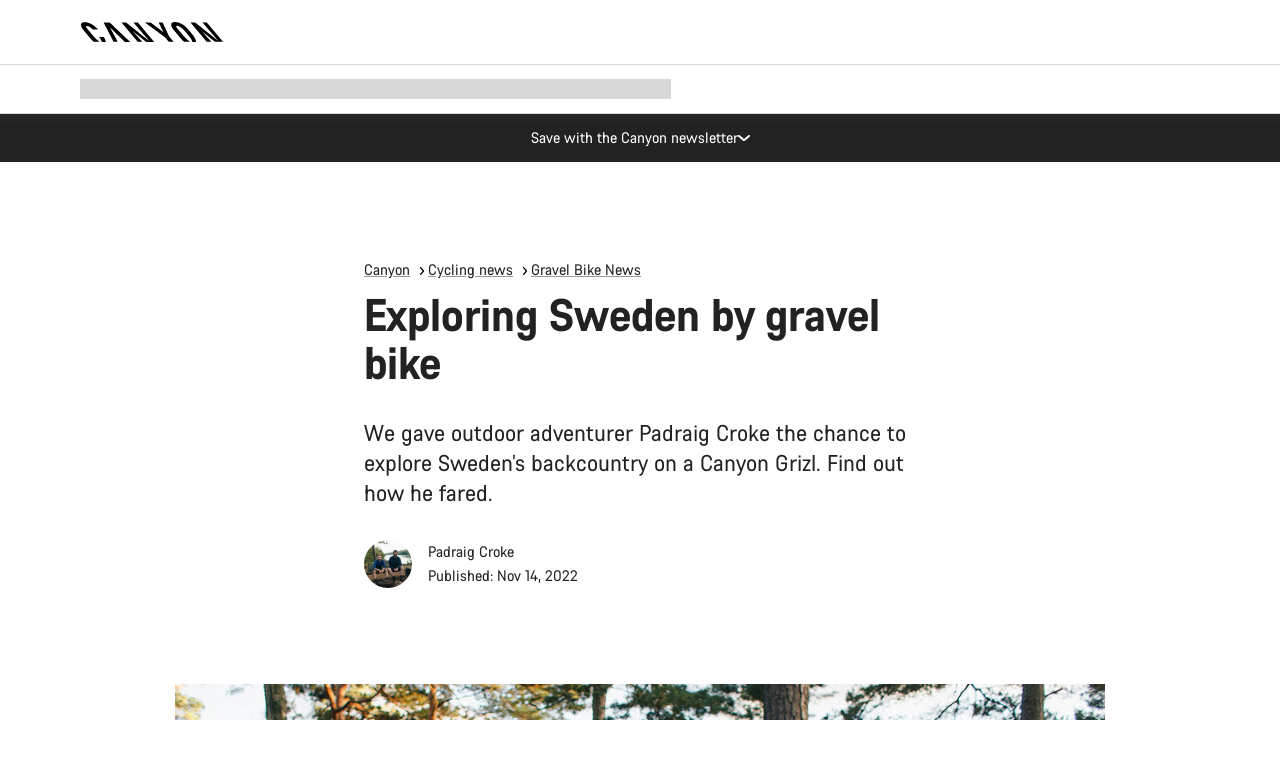

--- FILE ---
content_type: text/html;charset=UTF-8
request_url: https://www.canyon.com/en-tw/blog-content/gravel-bike-news/sweden-gravel-bike-padraig-croke/b10112022.html
body_size: 31962
content:
<!DOCTYPE html><html lang="en-tw">
<head>
<meta charset="UTF-8">

<meta http-equiv="x-ua-compatible" content="ie=edge">

<meta name="viewport" content="width=device-width, initial-scale=1, minimum-scale=1, maximum-scale=5, user-scalable=yes">
<meta http-equiv="delegate-ch" content="sec-ch-width https://dma.canyon.com; sec-ch-dpr https://dma.canyon.com; sec-ch-viewport-width https://dma.canyon.com;">

    <meta name="apple-itunes-app" content="app-id=6443914990">

    <link rel="manifest" href="/manifest.json" />




<title>
    
        
        
        Exploring Sweden by gravel bike | CANYON TW
    
</title>



    


<link rel="preload" href="/on/demandware.static/Sites-RoW-Site/-/en_TW/v1762253909558/assets/fonts/CanyonVF.woff2" as="font" type="font/woff2" crossorigin="anonymous" fetchpriority="high"/>




    


    
        <link rel="dns-prefetch" href="https://www.googletagmanager.com" />
        <link rel="preconnect" href="https://www.googletagmanager.com" crossorigin />
    
        <link rel="dns-prefetch" href="https://www.google-analytics.com" />
        <link rel="preconnect" href="https://www.google-analytics.com" crossorigin />
    


    
        <link rel="dns-prefetch" href="https://widget.trustpilot.com" />
    
        <link rel="dns-prefetch" href="https://cdn.cquotient.com" />
    
        <link rel="dns-prefetch" href="https://p.cquotient.com" />
    
        <link rel="dns-prefetch" href="https://static.hotjar.com" />
    
        <link rel="dns-prefetch" href="https://script.hotjar.com" />
    
        <link rel="dns-prefetch" href="https://connect.facebook.net" />
    
        <link rel="dns-prefetch" href="https://s.pinimg.com" />
    
        <link rel="dns-prefetch" href="https://www.googleadservices.com" />
    
        <link rel="dns-prefetch" href="https://googleads.g.doubleclick.net" />
    
        <link rel="dns-prefetch" href="https://service.force.com" />
    






    








<link rel="icon" type="image/png" href="/on/demandware.static/Sites-RoW-Site/-/default/dw80fd6364/images/favicon-196x196.png" sizes="196x196" />
<link rel="icon" type="image/png" href="/on/demandware.static/Sites-RoW-Site/-/default/dw3e2f087f/images/favicon-96x96.png" sizes="96x96" />
<link rel="icon" type="image/png" href="/on/demandware.static/Sites-RoW-Site/-/default/dw7b40a081/images/favicon-32x32.png" sizes="32x32" />
<link rel="icon" type="image/png" href="/on/demandware.static/Sites-RoW-Site/-/default/dw414e031a/images/favicon-16x16.png" sizes="16x16" />
<link rel="icon" type="image/png" href="/on/demandware.static/Sites-RoW-Site/-/default/dw48cd3978/images/favicon-128.png" sizes="128x128" />
<link href="/on/demandware.static/Sites-RoW-Site/-/default/dw1e29ba93/images/favicon.ico" rel="shortcut icon" />





<link href="/on/demandware.static/Sites-RoW-Site/-/default/dw356f2135/images/appicons/apple-icon.png" rel="apple-touch-icon" />
<link href="/on/demandware.static/Sites-RoW-Site/-/default/dw6f0b1fc1/images/appicons/apple-icon-180x180.png" rel="apple-touch-icon" sizes="180x180" />
<link href="/on/demandware.static/Sites-RoW-Site/-/default/dw5d3627ca/images/appicons/apple-icon-152x152.png" rel="apple-touch-icon" sizes="152x152" />
<link href="/on/demandware.static/Sites-RoW-Site/-/default/dwf4d08f05/images/appicons/apple-icon-144x144.png" rel="apple-touch-icon" sizes="144x144" />
<link href="/on/demandware.static/Sites-RoW-Site/-/default/dw4ce2f620/images/appicons/apple-icon-120x120.png" rel="apple-touch-icon" sizes="120x120" />
<link href="/on/demandware.static/Sites-RoW-Site/-/default/dw2ecd9252/images/appicons/apple-icon-114x114.png" rel="apple-touch-icon" sizes="114x114" />
<link href="/on/demandware.static/Sites-RoW-Site/-/default/dwd3acad01/images/appicons/apple-icon-76x76.png" rel="apple-touch-icon" sizes="76x76" />
<link href="/on/demandware.static/Sites-RoW-Site/-/default/dw815db11f/images/appicons/apple-icon-72x72.png" rel="apple-touch-icon" sizes="72x72" />
<link href="/on/demandware.static/Sites-RoW-Site/-/default/dwf3195bb6/images/appicons/apple-icon-60x60.png" rel="apple-touch-icon" sizes="60x60" />
<link href="/on/demandware.static/Sites-RoW-Site/-/default/dw2972dfb9/images/appicons/apple-icon-57x57.png" rel="apple-touch-icon" sizes="57x57" />



<link href="/on/demandware.static/Sites-RoW-Site/-/default/dwfdc31aef/images/appicons/android-icon-192x192.png" rel="icon" sizes="192x192" />
<link href="/on/demandware.static/Sites-RoW-Site/-/default/dwa42b0c36/images/appicons/android-icon-144x144.png" rel="icon" sizes="144x144" />
<link href="/on/demandware.static/Sites-RoW-Site/-/default/dw9b5a88b3/images/appicons/android-icon-96x96.png" rel="icon" sizes="96x96" />
<link href="/on/demandware.static/Sites-RoW-Site/-/default/dwa56fe26d/images/appicons/android-icon-72x72.png" rel="icon" sizes="72x72" />
<link href="/on/demandware.static/Sites-RoW-Site/-/default/dw4ef1ba00/images/appicons/android-icon-48x48.png" rel="icon" sizes="48x48" />
<link href="/on/demandware.static/Sites-RoW-Site/-/default/dw1ccac970/images/appicons/android-icon-36x36.png" rel="icon" sizes="36x36" />


<meta name="msapplication-TileColor" content="#ffffff">
<meta name="msapplication-TileImage" content="/on/demandware.static/Sites-RoW-Site/-/default/dwdd821087/images/appicons/ms-icon-144x144.png">
<meta name="msapplication-config" content="/on/demandware.static/Sites-RoW-Site/-/default/dwa16a7a1a/browserconfig.xml" />







<meta name="theme-color" content="#333333">





<link rel="stylesheet" href="/on/demandware.static/Sites-RoW-Site/-/en_TW/v1762253909558/css/sharedStyle.css" fetchpriority="high" />




<link rel="stylesheet" href="/on/demandware.static/Sites-RoW-Site/-/en_TW/v1762253909558/css/main.css" fetchpriority="high" />






    


    



    <link rel="canonical" href="https://www.canyon.com/en-tw/blog-content/gravel-bike-news/sweden-gravel-bike-padraig-croke/b10112022.html"/>








<meta name="robots" content="max-image-preview:large" />




    


    



    
        <link rel="alternate" hreflang="en-AE" href="https://www.canyon.com/en-ae/blog-content/gravel-bike-news/sweden-gravel-bike-padraig-croke/b10112022.html">
    
        <link rel="alternate" hreflang="en-AL" href="https://www.canyon.com/en-al/blog-content/gravel-bike-news/sweden-gravel-bike-padraig-croke/b10112022.html">
    
        <link rel="alternate" hreflang="de-AT" href="https://www.canyon.com/de-at/blog-content/gravel-bike-news/schweden-gravel-bike-padraig-croke/b10112022.html">
    
        <link rel="alternate" hreflang="en-AT" href="https://www.canyon.com/en-at/blog-content/gravel-bike-news/sweden-gravel-bike-padraig-croke/b10112022.html">
    
        <link rel="alternate" hreflang="en-AU" href="https://www.canyon.com/en-au/blog-content/gravel-bike-news/sweden-gravel-bike-padraig-croke/b10112022.html">
    
        <link rel="alternate" hreflang="en-BE" href="https://www.canyon.com/en-be/blog-content/gravel-bike-news/sweden-gravel-bike-padraig-croke/b10112022.html">
    
        <link rel="alternate" hreflang="en-BG" href="https://www.canyon.com/en-bg/blog-content/gravel-bike-news/sweden-gravel-bike-padraig-croke/b10112022.html">
    
        <link rel="alternate" hreflang="en-BH" href="https://www.canyon.com/en-bh/blog-content/gravel-bike-news/sweden-gravel-bike-padraig-croke/b10112022.html">
    
        <link rel="alternate" hreflang="en-BM" href="https://www.canyon.com/en-bm/blog-content/gravel-bike-news/sweden-gravel-bike-padraig-croke/b10112022.html">
    
        <link rel="alternate" hreflang="en-BN" href="https://www.canyon.com/en-bn/blog-content/gravel-bike-news/sweden-gravel-bike-padraig-croke/b10112022.html">
    
        <link rel="alternate" hreflang="en-BO" href="https://www.canyon.com/en-bo/blog-content/gravel-bike-news/sweden-gravel-bike-padraig-croke/b10112022.html">
    
        <link rel="alternate" hreflang="en-BR" href="https://www.canyon.com/en-br/blog-content/gravel-bike-news/sweden-gravel-bike-padraig-croke/b10112022.html">
    
        <link rel="alternate" hreflang="en-CA" href="https://www.canyon.com/en-ca/blog-content/gravel-bike-news/sweden-gravel-bike-padraig-croke/b10112022.html">
    
        <link rel="alternate" hreflang="de-CH" href="https://www.canyon.com/de-ch/blog-content/gravel-bike-news/schweden-gravel-bike-padraig-croke/b10112022.html">
    
        <link rel="alternate" hreflang="en-CH" href="https://www.canyon.com/en-ch/blog-content/gravel-bike-news/sweden-gravel-bike-padraig-croke/b10112022.html">
    
        <link rel="alternate" hreflang="en-CL" href="https://www.canyon.com/en-cl/blog-content/gravel-bike-news/sweden-gravel-bike-padraig-croke/b10112022.html">
    
        <link rel="alternate" hreflang="en-CN" href="https://www.canyon.com.cn/en-cn/blog-content/gravel-bike-news/sweden-gravel-bike-padraig-croke/b10112022.html">
    
        <link rel="alternate" hreflang="en-CO" href="https://www.canyon.com/en-co/blog-content/gravel-bike-news/sweden-gravel-bike-padraig-croke/b10112022.html">
    
        <link rel="alternate" hreflang="en-CR" href="https://www.canyon.com/en-cr/blog-content/gravel-bike-news/sweden-gravel-bike-padraig-croke/b10112022.html">
    
        <link rel="alternate" hreflang="en-CY" href="https://www.canyon.com/en-cy/blog-content/gravel-bike-news/sweden-gravel-bike-padraig-croke/b10112022.html">
    
        <link rel="alternate" hreflang="en-CZ" href="https://www.canyon.com/en-cz/blog-content/gravel-bike-news/sweden-gravel-bike-padraig-croke/b10112022.html">
    
        <link rel="alternate" hreflang="de-DE" href="https://www.canyon.com/de-de/blog-content/gravel-bike-news/schweden-gravel-bike-padraig-croke/b10112022.html">
    
        <link rel="alternate" hreflang="en-DE" href="https://www.canyon.com/en-de/blog-content/gravel-bike-news/sweden-gravel-bike-padraig-croke/b10112022.html">
    
        <link rel="alternate" hreflang="da-DK" href="https://www.canyon.com/da-dk/blog-content/gravel-cykel-nyheder/sverige-grus-cykel-padraig-croke/b10112022.html">
    
        <link rel="alternate" hreflang="en-DK" href="https://www.canyon.com/en-dk/blog-content/gravel-bike-news/sweden-gravel-bike-padraig-croke/b10112022.html">
    
        <link rel="alternate" hreflang="en-EC" href="https://www.canyon.com/en-ec/blog-content/gravel-bike-news/sweden-gravel-bike-padraig-croke/b10112022.html">
    
        <link rel="alternate" hreflang="en-EE" href="https://www.canyon.com/en-ee/blog-content/gravel-bike-news/sweden-gravel-bike-padraig-croke/b10112022.html">
    
        <link rel="alternate" hreflang="en-EG" href="https://www.canyon.com/en-eg/blog-content/gravel-bike-news/sweden-gravel-bike-padraig-croke/b10112022.html">
    
        <link rel="alternate" hreflang="en-ES" href="https://www.canyon.com/en-es/blog-content/gravel-bike-news/sweden-gravel-bike-padraig-croke/b10112022.html">
    
        <link rel="alternate" hreflang="fi-FI" href="https://www.canyon.com/fi-fi/blog-content/gravelpyorauutiset/ruotsi-gravelpyora-padraig-croke/b10112022.html">
    
        <link rel="alternate" hreflang="en-FI" href="https://www.canyon.com/en-fi/blog-content/gravel-bike-news/sweden-gravel-bike-padraig-croke/b10112022.html">
    
        <link rel="alternate" hreflang="en-FR" href="https://www.canyon.com/en-fr/blog-content/gravel-bike-news/sweden-gravel-bike-padraig-croke/b10112022.html">
    
        <link rel="alternate" hreflang="en-GB" href="https://www.canyon.com/en-gb/blog-content/gravel-bike-news/sweden-gravel-bike-padraig-croke/b10112022.html">
    
        <link rel="alternate" hreflang="en-GR" href="https://www.canyon.com/en-gr/blog-content/gravel-bike-news/sweden-gravel-bike-padraig-croke/b10112022.html">
    
        <link rel="alternate" hreflang="en-GT" href="https://www.canyon.com/en-gt/blog-content/gravel-bike-news/sweden-gravel-bike-padraig-croke/b10112022.html">
    
        <link rel="alternate" hreflang="en-HK" href="https://www.canyon.com/en-hk/blog-content/gravel-bike-news/sweden-gravel-bike-padraig-croke/b10112022.html">
    
        <link rel="alternate" hreflang="en-HN" href="https://www.canyon.com/en-hn/blog-content/gravel-bike-news/sweden-gravel-bike-padraig-croke/b10112022.html">
    
        <link rel="alternate" hreflang="en-HR" href="https://www.canyon.com/en-hr/blog-content/gravel-bike-news/sweden-gravel-bike-padraig-croke/b10112022.html">
    
        <link rel="alternate" hreflang="en-HU" href="https://www.canyon.com/en-hu/blog-content/gravel-bike-news/sweden-gravel-bike-padraig-croke/b10112022.html">
    
        <link rel="alternate" hreflang="en-ID" href="https://www.canyon.com/en-id/blog-content/gravel-bike-news/sweden-gravel-bike-padraig-croke/b10112022.html">
    
        <link rel="alternate" hreflang="en-IE" href="https://www.canyon.com/en-ie/blog-content/gravel-bike-news/sweden-gravel-bike-padraig-croke/b10112022.html">
    
        <link rel="alternate" hreflang="en-IL" href="https://www.canyon.com/en-il/blog-content/gravel-bike-news/sweden-gravel-bike-padraig-croke/b10112022.html">
    
        <link rel="alternate" hreflang="en-IN" href="https://www.canyon.com/en-in/blog-content/gravel-bike-news/sweden-gravel-bike-padraig-croke/b10112022.html">
    
        <link rel="alternate" hreflang="en-IS" href="https://www.canyon.com/en-is/blog-content/gravel-bike-news/sweden-gravel-bike-padraig-croke/b10112022.html">
    
        <link rel="alternate" hreflang="en-IT" href="https://www.canyon.com/en-it/blog-content/gravel-bike-news/sweden-gravel-bike-padraig-croke/b10112022.html">
    
        <link rel="alternate" hreflang="en-JP" href="https://www.canyon.com/en-jp/blog-content/gravel-bike-news/sweden-gravel-bike-padraig-croke/b10112022.html">
    
        <link rel="alternate" hreflang="en-KG" href="https://www.canyon.com/en-kg/blog-content/gravel-bike-news/sweden-gravel-bike-padraig-croke/b10112022.html">
    
        <link rel="alternate" hreflang="en-KR" href="https://www.canyon.com/en-kr/blog-content/gravel-bike-news/sweden-gravel-bike-padraig-croke/b10112022.html">
    
        <link rel="alternate" hreflang="en-KW" href="https://www.canyon.com/en-kw/blog-content/gravel-bike-news/sweden-gravel-bike-padraig-croke/b10112022.html">
    
        <link rel="alternate" hreflang="en-KZ" href="https://www.canyon.com/en-kz/blog-content/gravel-bike-news/sweden-gravel-bike-padraig-croke/b10112022.html">
    
        <link rel="alternate" hreflang="en-LB" href="https://www.canyon.com/en-lb/blog-content/gravel-bike-news/sweden-gravel-bike-padraig-croke/b10112022.html">
    
        <link rel="alternate" hreflang="en-LT" href="https://www.canyon.com/en-lt/blog-content/gravel-bike-news/sweden-gravel-bike-padraig-croke/b10112022.html">
    
        <link rel="alternate" hreflang="en-LU" href="https://www.canyon.com/en-lu/blog-content/gravel-bike-news/sweden-gravel-bike-padraig-croke/b10112022.html">
    
        <link rel="alternate" hreflang="de-LU" href="https://www.canyon.com/de-lu/blog-content/gravel-bike-news/schweden-gravel-bike-padraig-croke/b10112022.html">
    
        <link rel="alternate" hreflang="en-LV" href="https://www.canyon.com/en-lv/blog-content/gravel-bike-news/sweden-gravel-bike-padraig-croke/b10112022.html">
    
        <link rel="alternate" hreflang="en-MK" href="https://www.canyon.com/en-mk/blog-content/gravel-bike-news/sweden-gravel-bike-padraig-croke/b10112022.html">
    
        <link rel="alternate" hreflang="en-MO" href="https://www.canyon.com/en-mo/blog-content/gravel-bike-news/sweden-gravel-bike-padraig-croke/b10112022.html">
    
        <link rel="alternate" hreflang="en-MT" href="https://www.canyon.com/en-mt/blog-content/gravel-bike-news/sweden-gravel-bike-padraig-croke/b10112022.html">
    
        <link rel="alternate" hreflang="en-MU" href="https://www.canyon.com/en-mu/blog-content/gravel-bike-news/sweden-gravel-bike-padraig-croke/b10112022.html">
    
        <link rel="alternate" hreflang="en-MX" href="https://www.canyon.com/en-mx/blog-content/gravel-bike-news/sweden-gravel-bike-padraig-croke/b10112022.html">
    
        <link rel="alternate" hreflang="en-MY" href="https://www.canyon.com/en-my/blog-content/gravel-bike-news/sweden-gravel-bike-padraig-croke/b10112022.html">
    
        <link rel="alternate" hreflang="en-NL" href="https://www.canyon.com/en-nl/blog-content/gravel-bike-news/sweden-gravel-bike-padraig-croke/b10112022.html">
    
        <link rel="alternate" hreflang="no-NO" href="https://www.canyon.com/no-no/blog-content/grus-sykkel-nyheter/sverige-grus-sykkel-padraig-croke/b10112022.html">
    
        <link rel="alternate" hreflang="en-NO" href="https://www.canyon.com/en-no/blog-content/gravel-bike-news/sweden-gravel-bike-padraig-croke/b10112022.html">
    
        <link rel="alternate" hreflang="en-NZ" href="https://www.canyon.com/en-nz/blog-content/gravel-bike-news/sweden-gravel-bike-padraig-croke/b10112022.html">
    
        <link rel="alternate" hreflang="en-OM" href="https://www.canyon.com/en-om/blog-content/gravel-bike-news/sweden-gravel-bike-padraig-croke/b10112022.html">
    
        <link rel="alternate" hreflang="en-PA" href="https://www.canyon.com/en-pa/blog-content/gravel-bike-news/sweden-gravel-bike-padraig-croke/b10112022.html">
    
        <link rel="alternate" hreflang="en-PE" href="https://www.canyon.com/en-pe/blog-content/gravel-bike-news/sweden-gravel-bike-padraig-croke/b10112022.html">
    
        <link rel="alternate" hreflang="en-PH" href="https://www.canyon.com/en-ph/blog-content/gravel-bike-news/sweden-gravel-bike-padraig-croke/b10112022.html">
    
        <link rel="alternate" hreflang="en-PL" href="https://www.canyon.com/en-pl/blog-content/gravel-bike-news/sweden-gravel-bike-padraig-croke/b10112022.html">
    
        <link rel="alternate" hreflang="en-PT" href="https://www.canyon.com/en-pt/blog-content/gravel-bike-news/sweden-gravel-bike-padraig-croke/b10112022.html">
    
        <link rel="alternate" hreflang="en-QA" href="https://www.canyon.com/en-qa/blog-content/gravel-bike-news/sweden-gravel-bike-padraig-croke/b10112022.html">
    
        <link rel="alternate" hreflang="en-RO" href="https://www.canyon.com/en-ro/blog-content/gravel-bike-news/sweden-gravel-bike-padraig-croke/b10112022.html">
    
        <link rel="alternate" hreflang="en-RS" href="https://www.canyon.com/en-rs/blog-content/gravel-bike-news/sweden-gravel-bike-padraig-croke/b10112022.html">
    
        <link rel="alternate" hreflang="en-SA" href="https://www.canyon.com/en-sa/blog-content/gravel-bike-news/sweden-gravel-bike-padraig-croke/b10112022.html">
    
        <link rel="alternate" hreflang="sv-SE" href="https://www.canyon.com/sv-se/blog-content/gruscykelnyheter/sverige-gruscykel-padraig-croke/b10112022.html">
    
        <link rel="alternate" hreflang="en-SE" href="https://www.canyon.com/en-se/blog-content/gravel-bike-news/sweden-gravel-bike-padraig-croke/b10112022.html">
    
        <link rel="alternate" hreflang="en-SG" href="https://www.canyon.com/en-sg/blog-content/gravel-bike-news/sweden-gravel-bike-padraig-croke/b10112022.html">
    
        <link rel="alternate" hreflang="en-SI" href="https://www.canyon.com/en-si/blog-content/gravel-bike-news/sweden-gravel-bike-padraig-croke/b10112022.html">
    
        <link rel="alternate" hreflang="en-SK" href="https://www.canyon.com/en-sk/blog-content/gravel-bike-news/sweden-gravel-bike-padraig-croke/b10112022.html">
    
        <link rel="alternate" hreflang="en-TH" href="https://www.canyon.com/en-th/blog-content/gravel-bike-news/sweden-gravel-bike-padraig-croke/b10112022.html">
    
        <link rel="alternate" hreflang="en-TR" href="https://www.canyon.com/en-tr/blog-content/gravel-bike-news/sweden-gravel-bike-padraig-croke/b10112022.html">
    
        <link rel="alternate" hreflang="en-TW" href="https://www.canyon.com/en-tw/blog-content/gravel-bike-news/sweden-gravel-bike-padraig-croke/b10112022.html">
    
        <link rel="alternate" hreflang="en-UA" href="https://www.canyon.com/en-ua/blog-content/gravel-bike-news/sweden-gravel-bike-padraig-croke/b10112022.html">
    
        <link rel="alternate" hreflang="en-US" href="https://www.canyon.com/en-us/blog-content/gravel-bike-news/sweden-gravel-bike-padraig-croke/b10112022.html">
    
        <link rel="alternate" hreflang="en-ZM" href="https://www.canyon.com/en-zm/blog-content/gravel-bike-news/sweden-gravel-bike-padraig-croke/b10112022.html">
    







    
    
        
    






    <meta property="og:url" content="https://www.canyon.com/en-tw/blog-content/gravel-bike-news/sweden-gravel-bike-padraig-croke/b10112022.html" />
    <meta property="og:type" content="content" />
    <meta property="og:title" content="Exploring Sweden by gravel bike"/>
    <meta property="og:description" content="We gave outdoor adventurer Padraig Croke the chance to explore Sweden&rsquo;s backcountry on a Canyon Grizl. Find out how he fared. " />
    <meta property="og:app_id" content="" />
    
        <meta property="og:image" content="https://www.canyon.com/on/demandware.static/-/Library-Sites-canyon-shared/default/dw4ce2f216/images/blog/gravel-bikes/sweden-gravel-bike-main.jpg" />
    





    



    <meta name="twitter:card" content="summary_large_image" />
    <meta name="twitter:site" content="@CANYON" />






    <meta name="description" content="Discover how outdoor adventurer Padraig Croke and his friend enjoyed a week in Sweden&rsquo;s wilderness on their gravel bikes."/>



    <meta name="google-site-verification" content="5xYcWWvJizN8AQxIAEcvmNqOaMMi4VJEv0G5x6MZ6Dw" />





    <script type="application/ld+json">

        
            {
            "@context": "https://schema.org",
            "@type": "Organization",
            "name": "Canyon",
            "url": "https://www.canyon.com/",
            "logo": "https://www.canyon.com/on/demandware.static/Sites-RoW-Site/-/default/images/seo/logo.png",
            "contactPoint":[{
                "@type": "ContactPoint",
                "telephone": "+4926194903000",
                "contactType": "Customer service",
                "areaServed":["DE","AT"]},
                {"@type": "ContactPoint",
                "telephone": "+442085496001" ,
                "contactType": "Customer service",
                "areaServed":["GB"]},
                {"@type": "ContactPoint",
                "telephone": "+41435881100" ,
                "contactType": "Customer service",
                "areaServed":["CH"]},
                {"@type": "ContactPoint",
                "telephone": "+815037868496" ,
                "contactType": "Customer service",
                "areaServed":["JP"]},
                {"@type": "ContactPoint",
                "telephone": "+358401802620" ,
                "contactType": "Customer service",
                "areaServed":["FI"]},
                {"@type": "ContactPoint",
                "telephone": "+39045515527" ,
                "contactType": "Customer service",
                "areaServed":["IT"]},
                {"@type": "ContactPoint",
                "telephone": "+3216980399" ,
                "contactType": "Customer service",
                "areaServed":["BE"]},
                {"@type": "ContactPoint",
                "telephone": "+48914226966" ,
                "contactType": "Customer service",
                "areaServed":["PL"]},
                {"@type": "ContactPoint",
                "telephone": "+420226259001" ,
                "contactType": "Customer service",
                "areaServed":["CZ"]},
                {"@type": "ContactPoint",
                "telephone": "+421220510450" ,
                "contactType": "Customer service",
                "areaServed":["SK"]},
                {"@type": "ContactPoint",
                "telephone": "+611300712003" ,
                "contactType": "Customer service",
                "areaServed":["AU"]},
                {"@type": "ContactPoint",
                "telephone": "+61397711607" ,
                "contactType": "Customer service",
                "areaServed":["NZ"]},
                {"@type": "ContactPoint",
                "telephone": "+82316982577" ,
                "contactType": "Customer service",
                "areaServed":["KO"]},
                {"@type": "ContactPoint",
                "telephone": "+31408080485" ,
                "contactType": "Customer service",
                "areaServed":["NL"]},{"@type": "ContactPoint",
                "telephone": "+34910470740" ,
                "contactType": "Customer service",
                "areaServed":["ES"]},
                {"@type": "ContactPoint",
                "telephone": "+34911239440" ,
                "contactType": "Customer service",
                "areaServed":["PT"]},
                {"@type": "ContactPoint",
                "telephone": "+33890710132" ,
                "contactType": "Customer service",
                "areaServed":["FR"]},
                {"@type": "ContactPoint",
                "telephone": "+4570204011" ,
                "contactType": "Customer service",
                "areaServed":["DK"]},
                {"@type": "ContactPoint",
                "telephone": "+46868441440" ,
                "contactType": "Customer service",
                "areaServed":["SV"]},
                {"@type": "ContactPoint",
                "telephone": "+4745404140" ,
                "contactType": "Customer service",
                "areaServed":["NO"]},
                {"@type": "ContactPoint",
                "telephone": "+27212050073" ,
                "contactType": "Customer service",
                "areaServed":["ZA"]},
                {"@type": "ContactPoint",
                "telephone": "+6531634999" ,
                "contactType": "Customer service",
                "areaServed":["SG"]},
                {"@type": "ContactPoint",
                "telephone": "+4926194903000" ,
                "contactType": "Customer service"
                }],
                
            "sameAs": [
                "http://www.wikidata.org/entity/Q318730",
                "https://www.youtube.com/user/purecycling/",
                "https://www.linkedin.com/company/canyon-bicycles-gmbh/",
                "https://www.facebook.com/canyon/",
                "https://twitter.com/canyon_bikes",
                "https://www.instagram.com/canyon/",
                "https://www.strava.com/clubs/3812",
                "https://www.tiktok.com/@canyon_bicycles"
                ]
 }
        
    </script>





    


<script src="https://canyon.app.baqend.com/v1/speedkit/install.js?d=production" async crossorigin="anonymous"></script>






<meta name="format-detection" content="telephone=no" />



    



    





    





<meta name="js-gtm-initial-meta" content=""
data-gtm="[{&quot;event&quot;:&quot;initial-meta&quot;,&quot;Country&quot;:&quot;TW&quot;,&quot;Language&quot;:&quot;en&quot;,&quot;PageType&quot;:&quot;blog&quot;,&quot;SubPageType&quot;:&quot;blogArticle&quot;,&quot;PageID&quot;:&quot;content &gt; b10112022&quot;,&quot;LoggedIn&quot;:&quot;false&quot;,&quot;crmId&quot;:&quot;&quot;,&quot;ABTesting&quot;:&quot;false&quot;,&quot;ABTestGroup&quot;:&quot;unknown&quot;,&quot;release&quot;:&quot;25.10.17&quot;,&quot;deviceType&quot;:&quot;webshop&quot;,&quot;viewMode&quot;:&quot;browser&quot;}]"
data-gtm-model="{&quot;enabled&quot;:true,&quot;dataLayer&quot;:[{&quot;event&quot;:&quot;initial-meta&quot;,&quot;Country&quot;:&quot;TW&quot;,&quot;Language&quot;:&quot;en&quot;,&quot;PageType&quot;:&quot;blog&quot;,&quot;SubPageType&quot;:&quot;blogArticle&quot;,&quot;PageID&quot;:&quot;content &gt; b10112022&quot;,&quot;LoggedIn&quot;:&quot;false&quot;,&quot;crmId&quot;:&quot;&quot;,&quot;ABTesting&quot;:&quot;false&quot;,&quot;ABTestGroup&quot;:&quot;unknown&quot;,&quot;release&quot;:&quot;25.10.17&quot;,&quot;deviceType&quot;:&quot;webshop&quot;,&quot;viewMode&quot;:&quot;browser&quot;}],&quot;containerID&quot;:&quot;&quot;,&quot;internalHostRegex&quot;:&quot;^[\\w\\W]*.canyon.com[\\w\\W]*$&quot;,&quot;linkFileExtensions&quot;:[],&quot;internalContainerID&quot;:&quot;GTM-M2JG57Z&quot;,&quot;internalContainerURL&quot;:&quot;https://svr.canyon.com/gtm.js&quot;}"
data-gtm-parameters=""
data-gtm-viewmode=""
data-gtm-devicetype="">

<meta name="js-gtm-session-events" content=""
data-gtm="[]">

<script>
if (window.location === window.parent.location) {
window.dataLayer = window.dataLayer || [];
window.gtmInternalHostRegex = "^[\\w\\W]*.canyon.com[\\w\\W]*$";
window.gtmLinkFileExtensions = [];
}
</script>








<script type="text/javascript">//<!--
/* <![CDATA[ (head-active_data.js) */
var dw = (window.dw || {});
dw.ac = {
    _analytics: null,
    _events: [],
    _category: "",
    _searchData: "",
    _anact: "",
    _anact_nohit_tag: "",
    _analytics_enabled: "true",
    _timeZone: "Europe/Berlin",
    _capture: function(configs) {
        if (Object.prototype.toString.call(configs) === "[object Array]") {
            configs.forEach(captureObject);
            return;
        }
        dw.ac._events.push(configs);
    },
	capture: function() { 
		dw.ac._capture(arguments);
		// send to CQ as well:
		if (window.CQuotient) {
			window.CQuotient.trackEventsFromAC(arguments);
		}
	},
    EV_PRD_SEARCHHIT: "searchhit",
    EV_PRD_DETAIL: "detail",
    EV_PRD_RECOMMENDATION: "recommendation",
    EV_PRD_SETPRODUCT: "setproduct",
    applyContext: function(context) {
        if (typeof context === "object" && context.hasOwnProperty("category")) {
        	dw.ac._category = context.category;
        }
        if (typeof context === "object" && context.hasOwnProperty("searchData")) {
        	dw.ac._searchData = context.searchData;
        }
    },
    setDWAnalytics: function(analytics) {
        dw.ac._analytics = analytics;
    },
    eventsIsEmpty: function() {
        return 0 == dw.ac._events.length;
    }
};
/* ]]> */
// -->
</script>
<script type="text/javascript">//<!--
/* <![CDATA[ (head-cquotient.js) */
var CQuotient = window.CQuotient = {};
CQuotient.clientId = 'bcml-RoW';
CQuotient.realm = 'BCML';
CQuotient.siteId = 'RoW';
CQuotient.instanceType = 'prd';
CQuotient.locale = 'en_TW';
CQuotient.fbPixelId = '__UNKNOWN__';
CQuotient.activities = [];
CQuotient.cqcid='';
CQuotient.cquid='';
CQuotient.cqeid='';
CQuotient.cqlid='';
CQuotient.apiHost='api.cquotient.com';
/* Turn this on to test against Staging Einstein */
/* CQuotient.useTest= true; */
CQuotient.useTest = ('true' === 'false');
CQuotient.initFromCookies = function () {
	var ca = document.cookie.split(';');
	for(var i=0;i < ca.length;i++) {
	  var c = ca[i];
	  while (c.charAt(0)==' ') c = c.substring(1,c.length);
	  if (c.indexOf('cqcid=') == 0) {
		CQuotient.cqcid=c.substring('cqcid='.length,c.length);
	  } else if (c.indexOf('cquid=') == 0) {
		  var value = c.substring('cquid='.length,c.length);
		  if (value) {
		  	var split_value = value.split("|", 3);
		  	if (split_value.length > 0) {
			  CQuotient.cquid=split_value[0];
		  	}
		  	if (split_value.length > 1) {
			  CQuotient.cqeid=split_value[1];
		  	}
		  	if (split_value.length > 2) {
			  CQuotient.cqlid=split_value[2];
		  	}
		  }
	  }
	}
}
CQuotient.getCQCookieId = function () {
	if(window.CQuotient.cqcid == '')
		window.CQuotient.initFromCookies();
	return window.CQuotient.cqcid;
};
CQuotient.getCQUserId = function () {
	if(window.CQuotient.cquid == '')
		window.CQuotient.initFromCookies();
	return window.CQuotient.cquid;
};
CQuotient.getCQHashedEmail = function () {
	if(window.CQuotient.cqeid == '')
		window.CQuotient.initFromCookies();
	return window.CQuotient.cqeid;
};
CQuotient.getCQHashedLogin = function () {
	if(window.CQuotient.cqlid == '')
		window.CQuotient.initFromCookies();
	return window.CQuotient.cqlid;
};
CQuotient.trackEventsFromAC = function (/* Object or Array */ events) {
try {
	if (Object.prototype.toString.call(events) === "[object Array]") {
		events.forEach(_trackASingleCQEvent);
	} else {
		CQuotient._trackASingleCQEvent(events);
	}
} catch(err) {}
};
CQuotient._trackASingleCQEvent = function ( /* Object */ event) {
	if (event && event.id) {
		if (event.type === dw.ac.EV_PRD_DETAIL) {
			CQuotient.trackViewProduct( {id:'', alt_id: event.id, type: 'raw_sku'} );
		} // not handling the other dw.ac.* events currently
	}
};
CQuotient.trackViewProduct = function(/* Object */ cqParamData){
	var cq_params = {};
	cq_params.cookieId = CQuotient.getCQCookieId();
	cq_params.userId = CQuotient.getCQUserId();
	cq_params.emailId = CQuotient.getCQHashedEmail();
	cq_params.loginId = CQuotient.getCQHashedLogin();
	cq_params.product = cqParamData.product;
	cq_params.realm = cqParamData.realm;
	cq_params.siteId = cqParamData.siteId;
	cq_params.instanceType = cqParamData.instanceType;
	cq_params.locale = CQuotient.locale;
	
	if(CQuotient.sendActivity) {
		CQuotient.sendActivity(CQuotient.clientId, 'viewProduct', cq_params);
	} else {
		CQuotient.activities.push({activityType: 'viewProduct', parameters: cq_params});
	}
};
/* ]]> */
// -->
</script>

</head>
<body id="js-body" class="page  js-page page--ptBlog page--sptBlogArticle ">








<noscript>
<iframe src="https://svr.canyon.com/ns.html?id=GTM-M2JG57Z"
height="0" width="0" style="display:none;visibility:hidden">
</iframe>
</noscript>


<div id="app" class="app" data-action="Page-Show" data-querystring="cid=b10112022" >







<div class="u-hide js-moneyPatternDataContainer" data-moneypattern="mfff,fff,fff.dd US$" data-removetrailingzeros="true"><!-- empty --></div>



<div class="js-globalMessages"></div>


    






<nav class="header xlt-header js-headerNavigationWrapper js-headerNavigation"
aria-label="header"
data-gtm-settings="{&quot;enabled&quot;:true}"
data-navigation-url="/on/demandware.store/Sites-RoW-Site/en_TW/Navigation-Header"
data-topbar-url="/on/demandware.store/Sites-RoW-Site/en_TW/Navigation-HeaderTopBar"
>
<div class="header__inner">
<div class="header__topBar">
<div class="header__topBarContainer">
<div class="header__topBarInner js-topBar">

<div class="headerTopBar__menuTriggerWrapper"></div>
<div class="headerTopBar__logoWrapper">
<a aria-label="Back to home" class="headerTopBar__logo" href="/en-tw/" title="Canyon" aria-hidden="false" tabindex="0">



    <svg
        
        xmlns:xlink="http://www.w3.org/1999/xlink"
        class="icon icon-logo headerTopBar__logoIcon"
        aria-hidden="false"
        focusable="false"
        
    >
        
            <title>Canyon</title>
        
        
        
            <use xlink:href="/on/demandware.static/Sites-RoW-Site/-/en_TW/v1762253909558/images/iconsNew.svg#sprite-logo"></use>
        
        
    </svg>


</a>
</div>
<div class="headerTopBar__userMenuWrapper"></div>
</div>
</div>
</div>
<div class="headerNavigationBar headerNavigationBar--preload js-navBarPreload">
<div class="headerNavigationBar__inner">
<div class="headerNavigationBar__preloadItem headerNavigationBar__preloadItem--level1 headerNavigationBar__preloadItem--menu">
<span class="u-visHidden">
Expand navigation
</span>



    <svg
        
        xmlns:xlink="http://www.w3.org/1999/xlink"
        class="icon icon-nav headerNavigationBar__menuTriggerIcon"
        aria-hidden="false"
        focusable="false"
        
    >
        
        
        
            <use xlink:href="/on/demandware.static/Sites-RoW-Site/-/en_TW/v1762253909558/images/iconsNew.svg#sprite-nav"></use>
        
        
    </svg>


</div>




<a class="headerNavigationBar__preloadItem headerNavigationBar__preloadItem--level1" href="/en-tw/road-bikes/">Road Bikes</a>


<a class="headerNavigationBar__preloadItem headerNavigationBar__preloadItem--level2" href="/en-tw/road-bikes/endurance-bikes/">Endurance</a>




<a class="headerNavigationBar__preloadItem headerNavigationBar__preloadItem--level3" href="/en-tw/road-bikes/endurance-bikes/endurace/">Endurace</a>





<a class="headerNavigationBar__preloadItem headerNavigationBar__preloadItem--level4" href="/en-tw/road-bikes/endurance-bikes/endurace/?prefn1=pc_rahmen_modifikation_werkstoff&amp;prefv1=CFR#section-product-grid">Endurace CFR</a>




<a class="headerNavigationBar__preloadItem headerNavigationBar__preloadItem--level4" href="/en-tw/road-bikes/endurance-bikes/endurace/?prefn1=pc_rahmen_modifikation_werkstoff&amp;prefv1=CF%20SLX#section-product-grid">Endurace CF SLX</a>




<a class="headerNavigationBar__preloadItem headerNavigationBar__preloadItem--level4" href="/en-tw/road-bikes/endurance-bikes/endurace/?prefn1=pc_rahmen_modifikation_werkstoff&amp;prefv1=CF#section-product-grid">Endurace CF</a>







<a class="headerNavigationBar__preloadItem headerNavigationBar__preloadItem--level2" href="/en-tw/road-bikes/race-bikes/">Race</a>




<a class="headerNavigationBar__preloadItem headerNavigationBar__preloadItem--level3" href="/en-tw/road-bikes/race-bikes/ultimate/">Ultimate</a>





<a class="headerNavigationBar__preloadItem headerNavigationBar__preloadItem--level4" href="/en-tw/road-bikes/race-bikes/ultimate/?prefn1=pc_rahmen_modifikation_werkstoff&amp;prefv1=CFR#section-product-grid">Ultimate CFR</a>




<a class="headerNavigationBar__preloadItem headerNavigationBar__preloadItem--level4" href="/en-tw/road-bikes/race-bikes/ultimate/?prefn1=pc_rahmen_modifikation_werkstoff&amp;prefv1=CF%20SLX#section-product-grid">Ultimate CF SLX</a>




<a class="headerNavigationBar__preloadItem headerNavigationBar__preloadItem--level4" href="/en-tw/road-bikes/race-bikes/ultimate/?prefn1=pc_rahmen_modifikation_werkstoff&amp;prefv1=CF%20SL#section-product-grid">Ultimate CF</a>






<a class="headerNavigationBar__preloadItem headerNavigationBar__preloadItem--level3" href="/en-tw/road-bikes/aero-bikes/aeroad/">Aeroad</a>





<a class="headerNavigationBar__preloadItem headerNavigationBar__preloadItem--level4" href="/en-tw/road-bikes/aero-bikes/aeroad/?prefn1=pc_rahmen_modifikation_werkstoff&amp;prefv1=CFR#section-product-grid">Aeroad CFR</a>




<a class="headerNavigationBar__preloadItem headerNavigationBar__preloadItem--level4" href="/en-tw/road-bikes/aero-bikes/aeroad/?prefn1=pc_rahmen_modifikation_werkstoff&amp;prefv1=CF%20SLX#section-product-grid">Aeroad CF SLX</a>







<a class="headerNavigationBar__preloadItem headerNavigationBar__preloadItem--level2" href="/en-tw/road-bikes/aero-bikes/">Aero</a>




<a class="headerNavigationBar__preloadItem headerNavigationBar__preloadItem--level3" href="/en-tw/road-bikes/aero-bikes/aeroad/">Aeroad</a>





<a class="headerNavigationBar__preloadItem headerNavigationBar__preloadItem--level4" href="/en-tw/road-bikes/aero-bikes/aeroad/?prefn1=pc_rahmen_modifikation_werkstoff&amp;prefv1=CFR#section-product-grid">Aeroad CFR</a>




<a class="headerNavigationBar__preloadItem headerNavigationBar__preloadItem--level4" href="/en-tw/road-bikes/aero-bikes/aeroad/?prefn1=pc_rahmen_modifikation_werkstoff&amp;prefv1=CF%20SLX#section-product-grid">Aeroad CF SLX</a>






<a class="headerNavigationBar__preloadItem headerNavigationBar__preloadItem--level3" href="/en-tw/road-bikes/triathlon-bikes/speedmax/">Speedmax</a>





<a class="headerNavigationBar__preloadItem headerNavigationBar__preloadItem--level4" href="/en-tw/road-bikes/triathlon-bikes/speedmax/?prefn1=pc_rahmen_plattformcode&amp;prefv1=R090-01#section-product-grid">Speedmax CFR TT</a>




<a class="headerNavigationBar__preloadItem headerNavigationBar__preloadItem--level4" href="/en-tw/road-bikes/triathlon-bikes/speedmax/?prefn1=pc_rahmen_modifikation_werkstoff&amp;prefv1=CFR#section-product-grid">Speedmax CFR</a>




<a class="headerNavigationBar__preloadItem headerNavigationBar__preloadItem--level4" href="/en-tw/road-bikes/triathlon-bikes/speedmax/?prefn1=pc_rahmen_modifikation_werkstoff&amp;prefv1=CF%20SLX#section-product-grid">Speedmax CF SLX</a>




<a class="headerNavigationBar__preloadItem headerNavigationBar__preloadItem--level4" href="/en-tw/road-bikes/triathlon-bikes/speedmax/?prefn1=pc_rahmen_modifikation_werkstoff&amp;prefv1=CF#section-product-grid">Speedmax CF</a>







<a class="headerNavigationBar__preloadItem headerNavigationBar__preloadItem--level2" href="/en-tw/road-bikes/triathlon-bikes/">Triathlon &amp; TT</a>




<a class="headerNavigationBar__preloadItem headerNavigationBar__preloadItem--level3" href="/en-tw/road-bikes/triathlon-bikes/speedmax/">Speedmax</a>





<a class="headerNavigationBar__preloadItem headerNavigationBar__preloadItem--level4" href="/en-tw/road-bikes/triathlon-bikes/speedmax/?prefn1=pc_rahmen_plattformcode&amp;prefv1=R090-01#section-product-grid">Speedmax CFR TT</a>




<a class="headerNavigationBar__preloadItem headerNavigationBar__preloadItem--level4" href="/en-tw/road-bikes/triathlon-bikes/speedmax/?prefn1=pc_rahmen_modifikation_werkstoff&amp;prefv1=CFR#section-product-grid">Speedmax CFR</a>




<a class="headerNavigationBar__preloadItem headerNavigationBar__preloadItem--level4" href="/en-tw/road-bikes/triathlon-bikes/speedmax/?prefn1=pc_rahmen_modifikation_werkstoff&amp;prefv1=CF%20SLX#section-product-grid">Speedmax CF SLX</a>




<a class="headerNavigationBar__preloadItem headerNavigationBar__preloadItem--level4" href="/en-tw/road-bikes/triathlon-bikes/speedmax/?prefn1=pc_rahmen_modifikation_werkstoff&amp;prefv1=CF#section-product-grid">Speedmax CF</a>







<a class="headerNavigationBar__preloadItem headerNavigationBar__preloadItem--level2" href="/en-tw/road-bikes/cyclocross-bikes/">Cyclocross</a>




<a class="headerNavigationBar__preloadItem headerNavigationBar__preloadItem--level3" href="/en-tw/road-bikes/cyclocross-bikes/inflite/">Inflite</a>





<a class="headerNavigationBar__preloadItem headerNavigationBar__preloadItem--level4" href="/en-tw/road-bikes/cyclocross-bikes/inflite/?prefn1=pc_rahmen_modifikation_werkstoff&amp;prefv1=CFR#section-product-grid">Inflite CFR</a>




<a class="headerNavigationBar__preloadItem headerNavigationBar__preloadItem--level4" href="/en-tw/road-bikes/cyclocross-bikes/inflite/?prefn1=pc_rahmen_modifikation_werkstoff&amp;prefv1=CF%20SLX#section-product-grid">Inflite CF SLX</a>




<a class="headerNavigationBar__preloadItem headerNavigationBar__preloadItem--level4" href="/en-tw/road-bikes/cyclocross-bikes/inflite/?prefn1=pc_rahmen_modifikation_werkstoff&amp;prefv1=CF%20SL#section-product-grid">Inflite CF SL</a>







<a class="headerNavigationBar__preloadItem headerNavigationBar__preloadItem--level2" href="/en-tw/road-bikes/youth-road-bikes/">Youth Road</a>




<a class="headerNavigationBar__preloadItem headerNavigationBar__preloadItem--level3" href="/en-tw/road-bikes/youth-road-bikes/road-youth-endurace/endurace-young-hero/4285.html">Endurace Young Hero</a>





<a class="headerNavigationBar__preloadItem headerNavigationBar__preloadItem--level4" href="/en-tw/road-bikes/youth-road-bikes/road-youth-endurace/endurace-young-hero/4285.html">Endurace Young Hero</a>






<a class="headerNavigationBar__preloadItem headerNavigationBar__preloadItem--level3" href="/en-tw/road-bikes/race-bikes/ultimate/cf-sl/ultimate-cf-young-hero/4284.html">Ultimate Young Hero</a>





<a class="headerNavigationBar__preloadItem headerNavigationBar__preloadItem--level4" href="/en-tw/road-bikes/race-bikes/ultimate/cf-sl/ultimate-cf-young-hero/4284.html">Ultimate Young Hero</a>







<a class="headerNavigationBar__preloadItem headerNavigationBar__preloadItem--level2" href="/en-tw/road-bikes/road-track/speedmax-track/">Track</a>




<a class="headerNavigationBar__preloadItem headerNavigationBar__preloadItem--level3" href="/en-tw/road-bikes/road-track/speedmax-track/">Speedmax CFR Track</a>





<a class="headerNavigationBar__preloadItem headerNavigationBar__preloadItem--level4" href="/en-tw/road-bikes/road-track/speedmax-track/#section-product-grid">Speedmax CFR Track</a>








<a class="headerNavigationBar__preloadItem headerNavigationBar__preloadItem--level1" href="/en-tw/gravel-bikes/">Gravel Bikes</a>


<a class="headerNavigationBar__preloadItem headerNavigationBar__preloadItem--level2" href="/en-tw/gravel-bikes/adventure/">Adventure</a>




<a class="headerNavigationBar__preloadItem headerNavigationBar__preloadItem--level3" href="/en-tw/gravel-bikes/adventure/grizl/">Grizl</a>





<a class="headerNavigationBar__preloadItem headerNavigationBar__preloadItem--level4" href="/en-tw/gravel-bikes/adventure/grizl/?prefn1=pc_cockpit_cockpittype&amp;prefv1=Escape#section-product-grid">Grizl Escape</a>




<a class="headerNavigationBar__preloadItem headerNavigationBar__preloadItem--level4" href="/en-tw/gravel-bikes/adventure/grizl/?prefn1=pc_cockpit_cockpittype&amp;prefv1=OG#section-product-grid">Grizl OG</a>




<a class="headerNavigationBar__preloadItem headerNavigationBar__preloadItem--level4" href="/en-tw/gravel-bikes/adventure/grizl/?map_prefn1=pc_werkstoff&amp;map_prefv1=Aluminium%20%28AL%29#section-product-grid">Grizl AL</a>







<a class="headerNavigationBar__preloadItem headerNavigationBar__preloadItem--level2" href="/en-tw/gravel-bikes/race/">Race</a>




<a class="headerNavigationBar__preloadItem headerNavigationBar__preloadItem--level3" href="/en-tw/gravel-bikes/race/grail/">Grail</a>





<a class="headerNavigationBar__preloadItem headerNavigationBar__preloadItem--level4" href="/en-tw/gravel-bikes/race/grail/?prefn1=pc_rahmen_modifikation_werkstoff&amp;prefv1=CFR#section-product-grid">Grail CFR</a>




<a class="headerNavigationBar__preloadItem headerNavigationBar__preloadItem--level4" href="/en-tw/gravel-bikes/race/grail/?prefn1=pc_rahmen_modifikation_werkstoff&amp;prefv1=CF%20SLX#section-product-grid">Grail CF SLX</a>




<a class="headerNavigationBar__preloadItem headerNavigationBar__preloadItem--level4" href="/en-tw/gravel-bikes/race/grail/?prefn1=pc_rahmen_modifikation_werkstoff&amp;prefv1=CF%20SL#section-product-grid">Grail CF</a>








<a class="headerNavigationBar__preloadItem headerNavigationBar__preloadItem--level1" href="/en-tw/mountain-bikes/">Mountain Bikes</a>


<a class="headerNavigationBar__preloadItem headerNavigationBar__preloadItem--level2" href="/en-tw/mountain-bikes/trail-bikes/">Trail</a>




<a class="headerNavigationBar__preloadItem headerNavigationBar__preloadItem--level3" href="/en-tw/mountain-bikes/trail-bikes/grand-canyon/">Grand Canyon</a>





<a class="headerNavigationBar__preloadItem headerNavigationBar__preloadItem--level4" href="/en-tw/mountain-bikes/trail-bikes/grand-canyon/?prefn1=pc_familie&amp;prefv1=Grand%20Canyon#section-product-grid">Grand Canyon</a>






<a class="headerNavigationBar__preloadItem headerNavigationBar__preloadItem--level3" href="/en-tw/mountain-bikes/trail-bikes/neuron/">Neuron</a>





<a class="headerNavigationBar__preloadItem headerNavigationBar__preloadItem--level4" href="/en-tw/mountain-bikes/trail-bikes/neuron/?prefn1=pc_plattform&amp;prefv1=Neuron%20CF#section-product-grid">Neuron CF</a>




<a class="headerNavigationBar__preloadItem headerNavigationBar__preloadItem--level4" href="/en-tw/mountain-bikes/trail-bikes/neuron/?prefn1=pc_plattform&amp;prefv1=Neuron%20AL#section-product-grid">Neuron AL</a>






<a class="headerNavigationBar__preloadItem headerNavigationBar__preloadItem--level3" href="/en-tw/mountain-bikes/trail-bikes/spectral/">Spectral</a>





<a class="headerNavigationBar__preloadItem headerNavigationBar__preloadItem--level4" href="/en-tw/mountain-bikes/trail-bikes/spectral/?prefn1=pc_werkstoff&amp;prefv1=Carbon%20%28CF%29&amp;prefn2=pc_ebike&amp;prefv2=No&amp;prefn3=pgeo_federweg_gabel&amp;prefv3=150-180mm#section-product-grid">Spectral CF</a>




<a class="headerNavigationBar__preloadItem headerNavigationBar__preloadItem--level4" href="/en-tw/mountain-bikes/trail-bikes/spectral/?prefn1=pc_rahmen_modifikation_werkstoff&amp;prefv1=AL&amp;prefn2=pgeo_federweg_gabel&amp;prefv2=150-180mm#section-product-grid">Spectral AL</a>




<a class="headerNavigationBar__preloadItem headerNavigationBar__preloadItem--level4" href="/en-tw/mountain-bikes/trail-bikes/spectral/?map_prefn1=pc_werkstoff&amp;map_prefv1=Aluminium%20%28AL%29&amp;prefn2=pgeo_federweg_gabel&amp;prefv2=125-145mm#section-product-grid">Spectral 125 AL</a>




<a class="headerNavigationBar__preloadItem headerNavigationBar__preloadItem--level4" href="/en-tw/mountain-bikes/trail-bikes/spectral/?map_prefn1=pc_werkstoff&amp;map_prefv1=Carbon%20%28CF%29&amp;prefn2=pgeo_federweg_gabel&amp;prefv2=125-145mm#section-product-grid">Spectral 125 CF</a>







<a class="headerNavigationBar__preloadItem headerNavigationBar__preloadItem--level2" href="/en-tw/mountain-bikes/enduro-bikes/">Enduro</a>




<a class="headerNavigationBar__preloadItem headerNavigationBar__preloadItem--level3" href="/en-tw/mountain-bikes/enduro-bikes/strive/cfr/">Strive</a>





<a class="headerNavigationBar__preloadItem headerNavigationBar__preloadItem--level4" href="/en-tw/mountain-bikes/enduro-bikes/strive/cfr/">Strive CFR</a>






<a class="headerNavigationBar__preloadItem headerNavigationBar__preloadItem--level3" href="/en-tw/mountain-bikes/enduro-bikes/torque/">Torque</a>





<a class="headerNavigationBar__preloadItem headerNavigationBar__preloadItem--level4" href="/en-tw/mountain-bikes/enduro-bikes/torque/#section-product-grid">Torque</a>







<a class="headerNavigationBar__preloadItem headerNavigationBar__preloadItem--level2" href="/en-tw/mountain-bikes/cross-country-bikes/">Cross-Country</a>




<a class="headerNavigationBar__preloadItem headerNavigationBar__preloadItem--level3" href="/en-tw/mountain-bikes/cross-country-bikes/lux-trail/">Lux Trail</a>





<a class="headerNavigationBar__preloadItem headerNavigationBar__preloadItem--level4" href="/en-tw/mountain-bikes/cross-country-bikes/lux-trail/?prefn1=pc_rahmen_modifikation_werkstoff&amp;prefv1=CFR#section-product-grid">Lux Trail CFR</a>




<a class="headerNavigationBar__preloadItem headerNavigationBar__preloadItem--level4" href="/en-tw/mountain-bikes/cross-country-bikes/lux-trail/?prefn1=pc_rahmen_modifikation_werkstoff&amp;prefv1=CF#section-product-grid">Lux Trail CF</a>






<a class="headerNavigationBar__preloadItem headerNavigationBar__preloadItem--level3" href="/en-tw/mountain-bikes/cross-country-bikes/lux/">Lux World Cup</a>





<a class="headerNavigationBar__preloadItem headerNavigationBar__preloadItem--level4" href="/en-tw/mountain-bikes/cross-country-bikes/lux/?prefn1=pc_rahmen_modifikation_werkstoff&amp;prefv1=CFR#section-product-grid">Lux World Cup CFR</a>




<a class="headerNavigationBar__preloadItem headerNavigationBar__preloadItem--level4" href="/en-tw/mountain-bikes/cross-country-bikes/lux/?prefn1=pc_rahmen_modifikation_werkstoff&amp;prefv1=CF#section-product-grid">Lux World Cup CF</a>






<a class="headerNavigationBar__preloadItem headerNavigationBar__preloadItem--level3" href="/en-tw/mountain-bikes/cross-country-bikes/exceed/">Exceed</a>





<a class="headerNavigationBar__preloadItem headerNavigationBar__preloadItem--level4" href="/en-tw/mountain-bikes/cross-country-bikes/exceed/?prefn1=pc_rahmen_modifikation_werkstoff&amp;prefv1=CF#section-product-grid">Exceed CF</a>






<a class="headerNavigationBar__preloadItem headerNavigationBar__preloadItem--level3" href="/en-tw/mountain-bikes/trail-bikes/grand-canyon/">Grand Canyon</a>





<a class="headerNavigationBar__preloadItem headerNavigationBar__preloadItem--level4" href="/en-tw/mountain-bikes/trail-bikes/grand-canyon/?prefn1=pc_familie&amp;prefv1=Grand%20Canyon#section-product-grid">Grand Canyon</a>







<a class="headerNavigationBar__preloadItem headerNavigationBar__preloadItem--level2" href="/en-tw/mountain-bikes/downhill-bikes/">Downhill</a>




<a class="headerNavigationBar__preloadItem headerNavigationBar__preloadItem--level3" href="/en-tw/mountain-bikes/enduro-bikes/torque/">Torque</a>





<a class="headerNavigationBar__preloadItem headerNavigationBar__preloadItem--level4" href="/en-tw/mountain-bikes/enduro-bikes/torque/#section-product-grid">Torque</a>






<a class="headerNavigationBar__preloadItem headerNavigationBar__preloadItem--level3" href="/en-tw/mountain-bikes/downhill-bikes/sender/">Sender</a>





<a class="headerNavigationBar__preloadItem headerNavigationBar__preloadItem--level4" href="/en-tw/mountain-bikes/downhill-bikes/sender/#section-product-grid">Sender CFR</a>







<a class="headerNavigationBar__preloadItem headerNavigationBar__preloadItem--level2" href="/en-tw/mountain-bikes/dirt-jump-bikes/">Dirt Jump/Street Bikes</a>




<a class="headerNavigationBar__preloadItem headerNavigationBar__preloadItem--level3" href="/en-tw/mountain-bikes/dirt-jump-bikes/stitched/">Stitched</a>





<a class="headerNavigationBar__preloadItem headerNavigationBar__preloadItem--level4" href="/en-tw/mountain-bikes/dirt-jump-bikes/stitched/stitched-cfr-trial/">Stitched CFR Trial</a>




<a class="headerNavigationBar__preloadItem headerNavigationBar__preloadItem--level4" href="/en-tw/mountain-bikes/dirt-jump-bikes/stitched/360/">Stitched 360</a>







<a class="headerNavigationBar__preloadItem headerNavigationBar__preloadItem--level2" href="/en-tw/mountain-bikes/youth-kids/">Youth MTB</a>




<a class="headerNavigationBar__preloadItem headerNavigationBar__preloadItem--level3" href="/en-tw/mountain-bikes/youth-kids/?prefn1=pc_familie&amp;prefv1=Grand%20Canyon">Grand Canyon Young Hero</a>





<a class="headerNavigationBar__preloadItem headerNavigationBar__preloadItem--level4" href="/en-tw/mountain-bikes/youth-kids/?prefn1=pc_familie&amp;prefv1=Grand%20Canyon#section-product-grid">Grand Canyon Young Hero</a>






<a class="headerNavigationBar__preloadItem headerNavigationBar__preloadItem--level3" href="/en-tw/mountain-bikes/youth-kids/lux-world-cup-young-hero/lux-world-cup-cf-young-hero/3732.html">Lux World Cup Young Hero</a>





<a class="headerNavigationBar__preloadItem headerNavigationBar__preloadItem--level4" href="/en-tw/mountain-bikes/youth-kids/lux-world-cup-young-hero/lux-world-cup-cf-young-hero/3732.html">Lux World Cup Young Hero</a>






<a class="headerNavigationBar__preloadItem headerNavigationBar__preloadItem--level3" href="/en-tw/mountain-bikes/youth-kids/neuron-young-hero/neuron-young-hero/4010.html">Neuron Young Hero</a>





<a class="headerNavigationBar__preloadItem headerNavigationBar__preloadItem--level4" href="/en-tw/mountain-bikes/youth-kids/neuron-young-hero/neuron-young-hero/4010.html">Neuron Young Hero</a>








<a class="headerNavigationBar__preloadItem headerNavigationBar__preloadItem--level1" href="/en-tw/hybrid-bikes/">Hybrid</a>


<a class="headerNavigationBar__preloadItem headerNavigationBar__preloadItem--level2" href="/en-tw/hybrid-bikes/city-bikes/">City</a>




<a class="headerNavigationBar__preloadItem headerNavigationBar__preloadItem--level3" href="/en-tw/hybrid-bikes/city-bikes/citylite/">Citylite</a>





<a class="headerNavigationBar__preloadItem headerNavigationBar__preloadItem--level4" href="/en-tw/hybrid-bikes/city-bikes/citylite/?map_prefn1=pc_ebike&amp;map_prefv1=No#section-product-grid">Citylite</a>






<a class="headerNavigationBar__preloadItem headerNavigationBar__preloadItem--level3" href="/en-tw/hybrid-bikes/city-bikes/roadlite/">Roadlite</a>





<a class="headerNavigationBar__preloadItem headerNavigationBar__preloadItem--level4" href="/en-tw/hybrid-bikes/city-bikes/roadlite/">Roadlite</a>






<a class="headerNavigationBar__preloadItem headerNavigationBar__preloadItem--level3" href="/en-tw/hybrid-bikes/city-bikes/commuter/">Commuter</a>





<a class="headerNavigationBar__preloadItem headerNavigationBar__preloadItem--level4" href="/en-tw/hybrid-bikes/city-bikes/commuter/commuter-platform/">Commuter</a>








<a class="headerNavigationBar__preloadItem headerNavigationBar__preloadItem--level1" href="/en-tw/gear/">Parts &amp; Accessories</a>


<a class="headerNavigationBar__preloadItem headerNavigationBar__preloadItem--level2" href="/en-tw/gear/bike-parts/">Bike Parts</a>




<a class="headerNavigationBar__preloadItem headerNavigationBar__preloadItem--level3" href="/en-tw/gear/bike-parts/aero-bars-and-tri-extensions/">Aero-Bars &amp; Tri-Extensions</a>





<a class="headerNavigationBar__preloadItem headerNavigationBar__preloadItem--level3" href="/en-tw/gear/bike-parts/bar-tape-and-grips/">Bar Tape &amp; Grips</a>





<a class="headerNavigationBar__preloadItem headerNavigationBar__preloadItem--level3" href="/en-tw/gear/bike-parts/batteries-chargers-and-adapters/">Batteries, Chargers &amp; Adapters</a>





<a class="headerNavigationBar__preloadItem headerNavigationBar__preloadItem--level3" href="/en-tw/gear/bike-parts/brakes/">Brakes</a>





<a class="headerNavigationBar__preloadItem headerNavigationBar__preloadItem--level4" href="/en-tw/gear/bike-parts/brakes/brake-pads/">Brake Pads</a>




<a class="headerNavigationBar__preloadItem headerNavigationBar__preloadItem--level4" href="/en-tw/gear/bike-parts/brakes/disc-brakes/">Brake Rotors</a>






<a class="headerNavigationBar__preloadItem headerNavigationBar__preloadItem--level3" href="/en-tw/gear/bike-parts/drivetrain/">Drivetrain</a>





<a class="headerNavigationBar__preloadItem headerNavigationBar__preloadItem--level4" href="/en-tw/gear/bike-parts/drivetrain/bottom-brackets/">Bottom Brackets</a>




<a class="headerNavigationBar__preloadItem headerNavigationBar__preloadItem--level4" href="/en-tw/gear/bike-parts/drivetrain/cassettes/">Cassettes</a>




<a class="headerNavigationBar__preloadItem headerNavigationBar__preloadItem--level4" href="/en-tw/gear/bike-parts/drivetrain/chainrings/">Chainrings</a>




<a class="headerNavigationBar__preloadItem headerNavigationBar__preloadItem--level4" href="/en-tw/gear/bike-parts/drivetrain/chains/">Chains</a>






<a class="headerNavigationBar__preloadItem headerNavigationBar__preloadItem--level3" href="/en-tw/gear/bike-parts/handlebars-and-stems/">Handlebars, Cockpits &amp; Stems</a>





<a class="headerNavigationBar__preloadItem headerNavigationBar__preloadItem--level3" href="/en-tw/gear/bike-parts/pedals-and-cleats/">Pedals &amp; Cleats</a>





<a class="headerNavigationBar__preloadItem headerNavigationBar__preloadItem--level3" href="/en-tw/gear/bike-parts/posts-and-clamps/">Seat Posts &amp; Clamps</a>





<a class="headerNavigationBar__preloadItem headerNavigationBar__preloadItem--level3" href="/en-tw/gear/bike-parts/">Wheels, Tyres &amp; Tubes</a>





<a class="headerNavigationBar__preloadItem headerNavigationBar__preloadItem--level4" href="/en-tw/gear/bike-parts/tyres-and-tubes/tubes/">Inner Tubes</a>




<a class="headerNavigationBar__preloadItem headerNavigationBar__preloadItem--level4" href="/en-tw/gear/bike-parts/tyres-and-tubes/thru-axles/">Thru-Axles</a>




<a class="headerNavigationBar__preloadItem headerNavigationBar__preloadItem--level4" href="/en-tw/gear/bike-parts/tyres-and-tubes/tubeless-accessories/">Tubeless Kits &amp; Accessories</a>




<a class="headerNavigationBar__preloadItem headerNavigationBar__preloadItem--level4" href="/en-tw/gear/bike-parts/tyres-and-tubes/tyres/">Tyres</a>




<a class="headerNavigationBar__preloadItem headerNavigationBar__preloadItem--level4" href="/en-tw/gear/bike-parts/tyres-and-tubes/wheels/">Wheels</a>







<a class="headerNavigationBar__preloadItem headerNavigationBar__preloadItem--level2" href="/en-tw/gear/accessories/">Accessories</a>




<a class="headerNavigationBar__preloadItem headerNavigationBar__preloadItem--level3" href="/en-tw/gear/accessories/bags/">Bags</a>





<a class="headerNavigationBar__preloadItem headerNavigationBar__preloadItem--level4" href="/en-tw/gear/accessories/bags/bike-transport/">Bike Transport</a>




<a class="headerNavigationBar__preloadItem headerNavigationBar__preloadItem--level4" href="/en-tw/gear/accessories/bags/backpacks-and-hip-bags/">Backpacks &amp; Hip Bags</a>




<a class="headerNavigationBar__preloadItem headerNavigationBar__preloadItem--level4" href="/en-tw/gear/accessories/bags/bikepacking-bikebags-and-panniers/">Bikepacking, Bike Bags &amp; Panniers</a>




<a class="headerNavigationBar__preloadItem headerNavigationBar__preloadItem--level4" href="/en-tw/bikepacking-and-bikebags/integrated-tool-bags/">Integrated tool bags</a>






<a class="headerNavigationBar__preloadItem headerNavigationBar__preloadItem--level3" href="/en-tw/gear/accessories/bells/">Bells</a>





<a class="headerNavigationBar__preloadItem headerNavigationBar__preloadItem--level3" href="/en-tw/gear/accessories/">Bike Care &amp; Service</a>





<a class="headerNavigationBar__preloadItem headerNavigationBar__preloadItem--level4" href="/en-tw/gear/accessories/bikecare-and-service/bike-maintenance/">Bike Maintenance Tools</a>




<a class="headerNavigationBar__preloadItem headerNavigationBar__preloadItem--level4" href="/en-tw/gear/accessories/bikecare-and-service/cleaners-and-lubricants/">Cleaners &amp; Lubricants</a>




<a class="headerNavigationBar__preloadItem headerNavigationBar__preloadItem--level4" href="/en-tw/gear/accessories/bikecare-and-service/decals-and-decor/">Decals &amp; Decor</a>




<a class="headerNavigationBar__preloadItem headerNavigationBar__preloadItem--level4" href="/en-tw/gear/accessories/bikecare-and-service/puncture-repair/">Puncture Repair</a>




<a class="headerNavigationBar__preloadItem headerNavigationBar__preloadItem--level4" href="/en-tw/gear/accessories/bikecare-and-service/bike-pumps/">Pumps</a>




<a class="headerNavigationBar__preloadItem headerNavigationBar__preloadItem--level4" href="/en-tw/gear/accessories/bikecare-and-service/touch-up-pens/">Canyon Touch-Up Pens</a>






<a class="headerNavigationBar__preloadItem headerNavigationBar__preloadItem--level3" href="/en-tw/gear/accessories/cycling-water-bottles-and-bottle-cages/">Bottles &amp; Bottle Cages</a>





<a class="headerNavigationBar__preloadItem headerNavigationBar__preloadItem--level3" href="/en-tw/gear/accessories/cockpit-and-handlebar-mounts/">Cockpit &amp; Handlebar Mounts</a>





<a class="headerNavigationBar__preloadItem headerNavigationBar__preloadItem--level3" href="/en-tw/gear/accessories/computers-and-gps/">Computers &amp; GPS</a>





<a class="headerNavigationBar__preloadItem headerNavigationBar__preloadItem--level3" href="/en-tw/gear/accessories/fenders-and-mudguards/">Fenders &amp; Mudguards</a>





<a class="headerNavigationBar__preloadItem headerNavigationBar__preloadItem--level3" href="/en-tw/gear/accessories/kickstands/">Kickstands &amp; Bikestands</a>





<a class="headerNavigationBar__preloadItem headerNavigationBar__preloadItem--level3" href="/en-tw/gear/accessories/lights/">Lights</a>





<a class="headerNavigationBar__preloadItem headerNavigationBar__preloadItem--level3" href="/en-tw/gear/accessories/bike-locks/">Locks</a>





<a class="headerNavigationBar__preloadItem headerNavigationBar__preloadItem--level3" href="/en-tw/gear/accessories/racks/">Racks</a>







<a class="headerNavigationBar__preloadItem headerNavigationBar__preloadItem--level1" href="/en-tw/clothing/">Clothing</a>


<a class="headerNavigationBar__preloadItem headerNavigationBar__preloadItem--level2" href="/en-tw/clothing/jerseys/">Jerseys</a>



<a class="headerNavigationBar__preloadItem headerNavigationBar__preloadItem--level2" href="/en-tw/clothing/shorts-bibshorts-and-tights/">Cycling pants, Bib shorts &amp; Skinsuits</a>



<a class="headerNavigationBar__preloadItem headerNavigationBar__preloadItem--level2" href="/en-tw/clothing/jackets-and-vests/">Jackets &amp; Vests</a>



<a class="headerNavigationBar__preloadItem headerNavigationBar__preloadItem--level2" href="/en-tw/clothing/glasses/">Glasses</a>



<a class="headerNavigationBar__preloadItem headerNavigationBar__preloadItem--level2" href="/en-tw/clothing/t-shirt/">T-Shirts</a>



<a class="headerNavigationBar__preloadItem headerNavigationBar__preloadItem--level2" href="/en-tw/clothing/headwear/">Headwear</a>



<a class="headerNavigationBar__preloadItem headerNavigationBar__preloadItem--level2" href="/en-tw/clothing/gloves/">Gloves</a>



<a class="headerNavigationBar__preloadItem headerNavigationBar__preloadItem--level2" href="/en-tw/clothing/hoodie/">Hoodies &amp; Longsleeves</a>



<a class="headerNavigationBar__preloadItem headerNavigationBar__preloadItem--level2" href="/en-tw/clothing/baselayers/">Base Layers</a>



<a class="headerNavigationBar__preloadItem headerNavigationBar__preloadItem--level2" href="/en-tw/clothing/arm-and-legwarmers/">Arm &amp; Leg Warmers</a>



<a class="headerNavigationBar__preloadItem headerNavigationBar__preloadItem--level2" href="/en-tw/clothing/cycling-socks/">Socks</a>



<a class="headerNavigationBar__preloadItem headerNavigationBar__preloadItem--level2" href="/en-tw/clothing/clothing-collections/">Clothing Collections</a>




<a class="headerNavigationBar__preloadItem headerNavigationBar__preloadItem--level3" href="/en-tw/clothing/clothing-collections/core-collection/">CORE Collection</a>





<a class="headerNavigationBar__preloadItem headerNavigationBar__preloadItem--level3" href="/en-tw/clothing/clothing-collections/cfr-collection/">CFR Clothing Collection</a>





<a class="headerNavigationBar__preloadItem headerNavigationBar__preloadItem--level3" href="/en-tw/clothing/clothing-collections/millet-x-canyon-collection/">Millet X Canyon</a>





<a class="headerNavigationBar__preloadItem headerNavigationBar__preloadItem--level3" href="/en-tw/clothing/clothing-collections/adventure/">Adventure Collection</a>





<a class="headerNavigationBar__preloadItem headerNavigationBar__preloadItem--level3" href="/en-tw/clothing/clothing-collections/cllctv-rideable-streetwear-collection/">CLLCTV Streetwear</a>





<a class="headerNavigationBar__preloadItem headerNavigationBar__preloadItem--level3" href="/en-tw/clothing/clothing-collections/canyon-sram-collection/">CANYON//SRAM zondacrypto</a>





<a class="headerNavigationBar__preloadItem headerNavigationBar__preloadItem--level3" href="/en-tw/clothing/clothing-collections/alpecin-deceuninck-collection/">Team Alpecin-Deceuninck</a>





<a class="headerNavigationBar__preloadItem headerNavigationBar__preloadItem--level3" href="/en-tw/clothing/clothing-collections/teamwear/">Canyon Teamwear</a>






<a class="headerNavigationBar__preloadItem headerNavigationBar__preloadItem--level2" href="/en-tw/clothing/clothing-worlds/">Clothing by Bike World</a>




<a class="headerNavigationBar__preloadItem headerNavigationBar__preloadItem--level3" href="/en-tw/clothing/?hideSelectedFilters=true&amp;map_prefn1=pc_welt&amp;map_prefv1=Road#sections-products">Road</a>





<a class="headerNavigationBar__preloadItem headerNavigationBar__preloadItem--level3" href="/en-tw/clothing/?hideSelectedFilters=true&amp;map_prefn1=pc_welt&amp;map_prefv1=Mountain#sections-products">MTB</a>





<a class="headerNavigationBar__preloadItem headerNavigationBar__preloadItem--level3" href="/en-tw/clothing/?hideSelectedFilters=true&amp;map_prefn1=pc_welt&amp;map_prefv1=Gravel#sections-products">Gravel</a>





<a class="headerNavigationBar__preloadItem headerNavigationBar__preloadItem--level3" href="/en-tw/clothing/?hideSelectedFilters=true&amp;map_prefn1=pc_welt&amp;map_prefv1=Touring%7CUrban#sections-products">City &amp; Touring</a>





<a class="headerNavigationBar__preloadItem headerNavigationBar__preloadItem--level3" href="/en-tw/clothing/?hideSelectedFilters=true&amp;prefn1=pc_welt&amp;prefv1=Lifestyle#sections-products">Casual</a>





<a class="headerNavigationBar__preloadItem headerNavigationBar__preloadItem--level3" href="/en-tw/clothing/?prefn1=pc_prosport&amp;prefv1=Alpecin-Deceuninck%7CCanyon%20CLLCTV%7CCFR%20GRAVEL%7CCanyon%20SRAM%20Racing%7CEmbrace%20the%20World%7CRad%20Race&amp;srule=bestsellers#sections-products">Teamwear</a>






<a class="headerNavigationBar__preloadItem headerNavigationBar__preloadItem--level2" href="/en-tw/clothing/men/">Men's Clothing</a>



<a class="headerNavigationBar__preloadItem headerNavigationBar__preloadItem--level2" href="/en-tw/clothing/women/">Women's Clothing</a>



<a class="headerNavigationBar__preloadItem headerNavigationBar__preloadItem--level2" href="/en-tw/clothing/?hideSelectedFilters=true&amp;map_prefn1=pc_generation&amp;map_prefv1=Child#sections-products">Kid's Clothing</a>



<a class="headerNavigationBar__preloadItem headerNavigationBar__preloadItem--level2" href="/en-tw/clothing/apparel-new-to-shop/">New arrival</a>




<a class="headerNavigationBar__preloadItem headerNavigationBar__preloadItem--level1" href="/en-tw/outlet-bikes/">Outlet</a>


<a class="headerNavigationBar__preloadItem headerNavigationBar__preloadItem--level2" href="/en-tw/outlet-bikes/road-bikes/">Road Outlet</a>



<a class="headerNavigationBar__preloadItem headerNavigationBar__preloadItem--level2" href="/en-tw/outlet-bikes/gravel-bikes/">Gravel Outlet</a>



<a class="headerNavigationBar__preloadItem headerNavigationBar__preloadItem--level2" href="/en-tw/outlet-bikes/mountain-bikes/">Mountain Outlet</a>



<a class="headerNavigationBar__preloadItem headerNavigationBar__preloadItem--level2" href="/en-tw/outlet-bikes/hybrid-city-bikes/">City / Touring Outlet</a>



<a class="headerNavigationBar__preloadItem headerNavigationBar__preloadItem--level2" href="/en-tw/outlet-bikes/gear/">Gear Outlet</a>




<a class="headerNavigationBar__preloadItem headerNavigationBar__preloadItem--level1" href="/en-tw/sale/">Sale</a>


<a class="headerNavigationBar__preloadItem headerNavigationBar__preloadItem--level2" href="/en-tw/sale/?map_prefn1=pc_welt&amp;map_prefv1=Road#section-product-grid">Sale Road</a>



<a class="headerNavigationBar__preloadItem headerNavigationBar__preloadItem--level2" href="/en-tw/sale/?map_prefn1=pc_welt&amp;map_prefv1=Gravel#section-product-grid">Sale Gravel</a>



<a class="headerNavigationBar__preloadItem headerNavigationBar__preloadItem--level2" href="/en-tw/sale/?map_prefn1=pc_welt&amp;map_prefv1=Mountain#section-product-grid">Sale MTB</a>



<a class="headerNavigationBar__preloadItem headerNavigationBar__preloadItem--level2" href="/en-tw/sale/?map_prefn1=pc_welt&amp;map_prefv1=City%2FTouring#section-product-grid">Sale City / Touring</a>




<a class="headerNavigationBar__preloadItem headerNavigationBar__preloadItem--level1"
href="/en-tw/customer-service/">
Service
</a>
























<ul class="headerUtilities__list">



    

    
        <!-- dwMarker="content" dwContentID="32bb5fce9b3af9e77f47f9b9ed" -->
        




    
    

    
    <!-- assetID: include-utility-nav-cfr -->
    

    
        <!-- dwMarker="content" dwContentID="5557e502d20f40e699fa6417bb" -->
        <li class="headerUtilities__listItem">
    <a href="https://www.canyon.com/en-tw/cfr/" class="headerUtilities__link" data-eventaction="Quicklinks" data-eventlabel="Canyon Factory Racing" aria-hidden="false" tabindex="0">
        Canyon Factory Racing
    </a>
</li>
        <!-- End content-asset -->
    





    
    

    
    <!-- assetID: include-utility-nav-service-locations -->
    

    
        <!-- dwMarker="content" dwContentID="046392bfc8992ca9378ecd26e3" -->
        <li class="headerUtilities__listItem">
    <a href="https://www.canyon.com/en-tw/customer-service/repair-spares-warranty/bike-service-finder.html" class="headerUtilities__link" data-eventaction="Quicklinks" data-eventlabel="Canyon Service Locations" aria-hidden="false" tabindex="0">
        Service Locations
    </a>
</li>
        <!-- End content-asset -->
    






        <!-- End content-asset -->
    


</ul>

</div>
</div>
</div>
</nav>




    

    
    
	 


	










    <section class="urgentMessage js-urgentMessage js-no-close-button " role="banner" data-gtm-parent="{&quot;enabled&quot;:true,&quot;dataLayer&quot;:[{&quot;event&quot;:&quot;urgent_banner&quot;,&quot;event_type&quot;:&quot;custom&quot;}]}">
        <div class="urgentMessage__container js-accordion" aria-label="Accordion">
            <div class="urgentMessage__toggleItem js-accordionItem">

                

                <div class="urgentMessage__toggleTriggerWrapper">
                    
                        <button class="urgentMessage__toggleTrigger js-accordionToggle" tabindex="0" aria-hidden="false" aria-expanded="false">
                            
                                
                                    <span class="urgentMessage__toggleTriggerInner">
                                        <span class="urgentMessage__toggleTriggerText">
                                            Save with the Canyon newsletter
                                        </span>
                                        


    <svg
        
        xmlns:xlink="http://www.w3.org/1999/xlink"
        class="icon icon-caret-small urgentMessage__toggleTriggerIcon"
        aria-hidden="false"
        focusable="false"
        
    >
        
        
        
            <use xlink:href="/on/demandware.static/Sites-RoW-Site/-/en_TW/v1762253909558/images/iconsNew.svg#sprite-caret-small"></use>
        
        
    </svg>


                                    </span>
                                
                            
                        </button>
                    
                </div>

                

                <div class="urgentMessage__toggleContent js-accordionItem__content" aria-hidden="true">
                    <div class="urgentMessage__toggleContentInner">

                        

                        <div class="urgentMessage__toggleContentClose">
                            <button class="buttonIcon js-accordionToggle" type="button" aria-hidden="true" tabindex="-1">
                                


    <svg
        
        xmlns:xlink="http://www.w3.org/1999/xlink"
        class="icon icon-close buttonIcon__icon"
        aria-hidden="false"
        focusable="false"
        
    >
        
        
        
            <use xlink:href="/on/demandware.static/Sites-RoW-Site/-/en_TW/v1762253909558/images/iconsNew.svg#sprite-close"></use>
        
        
    </svg>


                            </button>
                        </div>

                        

                        <div class="urgentMessage__items">
                            
                                
                                    <div class="urgentMessage__item">
                                        
                                            <div class="urgentMessage__itemTitle">
                                                Save with the Canyon newsletter
                                            </div>
                                        

                                        
                                            <div class="urgentMessage__itemDesc">
                                                Sign up to our newsletter and be the first to know when we release new products - we’ll also give you 10% off Canyon Gear! 
                                            </div>
                                        

                                        
                                            <div class="urgentMessage__itemLink">
                                                <a aria-hidden="false" href="https://www.canyon.com/en-tw/explore-content/newsletter-subscription.html" data-eventlabel="urgent-banner-newsletter-promo" class="link link--child" tabindex="0">
                                                    Learn more
                                                </a>
                                            </div>
                                        
                                    </div>
                                
                            
                        </div>
                    </div>
                </div>

            </div>
        </div>
    </section>


 
	

    <main class="mainContent u-pageContainer xlt-primary automaticNewsletterModalTrigger">

        
    
    

    <script type="application/ld+json">

        
            {"@context":"https://schema.org","@type":"BlogPosting","mainEntityOfPage":{"@type":"WebPage","@id":"https://www.canyon.com/en-tw/blog-content/gravel-bike-news/sweden-gravel-bike-padraig-croke/b10112022.html"},"headline":"Exploring Sweden by gravel bike ","description":"We gave outdoor adventurer Padraig Croke the chance to explore Sweden’s backcountry on a Canyon Grizl. Find out how he fared. ","image":"https://www.canyon.com/on/demandware.static/-/Library-Sites-canyon-shared/default/dw4ce2f216/images/blog/gravel-bikes/sweden-gravel-bike-main.jpg","author":{"@type":"Person","name":"Padraig Croke","url":"https://www.canyon.com/en-tw/blog-authors/padraig-croke.html"},"publisher":{"@type":"Organization","name":"CANYON","url":"https://www.canyon.com/","logo":{"@type":"ImageObject","url":"https://www.canyon.com/on/demandware.static/Sites-RoW-Site/-/default/dw98c73b8f/images/seo/logo.png"}},"datePublished":"2022-11-14T12:00:00.000Z"}
        
    </script>



    
    
        <div class="contentBlogHero u-pageSection">
            <div class="contentBlogHero__header">
                <div class="contentBlogHero__body">
                    <div class="contentBlogHero__eyebrow">
                        

    <script type="application/ld+json">

        
            {
                "@context": "http://schema.org",
                "@type": "BreadcrumbList",
                "itemListElement": [{"@type":"ListItem","position":1,"item":"https://www.canyon.com/en-tw/","name":"Canyon"},{"@type":"ListItem","position":2,"item":"https://www.canyon.com/en-tw/blog-content/","name":"Cycling news"},{"@type":"ListItem","position":3,"item":"https://www.canyon.com/en-tw/blog-content/gravel-bike-news/","name":"Gravel Bike News"},{"@type":"ListItem","position":4,"item":"https://www.canyon.com/en-tw/blog-content/gravel-bike-news/sweden-gravel-bike-padraig-croke/b10112022.html","name":"Exploring Sweden by gravel bike"}]
            }
        
    </script>



<div class="breadcrumb__wrapper">
    
        
            <a aria-hidden="false" class="link breadcrumb__item" href="https://www.canyon.com/en-tw/" tabindex="0">
                Canyon
            </a>
        
    
        
            <a aria-hidden="false" class="link breadcrumb__item" href="https://www.canyon.com/en-tw/blog-content/" tabindex="0">
                Cycling news
            </a>
        
    
        
            <a aria-hidden="false" class="link breadcrumb__item" href="https://www.canyon.com/en-tw/blog-content/gravel-bike-news/" tabindex="0">
                Gravel Bike News
            </a>
        
    
        
    
</div>

                    </div>
                    
                    
                        <h1 class="contentBlogHero__heading">
                            Exploring Sweden by gravel bike 
                        </h1>
                    
                </div>
            </div>
            <div class="contentBlogHero__main">
                
                    <h2 class="contentBlogHero__paragraph">
                        We gave outdoor adventurer Padraig Croke the chance to explore Sweden’s backcountry on a Canyon Grizl. Find out how he fared. 
                    </h2>
                
            </div>
            <div class="contentBlogHero__infoBottom">
                <div class="contentBlogHero__infoAuthor">
                    
                        
















    
        
        <picture class="picture ">
            
                
            
                
                    <source
                        media="(min-width: 1921px)"
                        
                            srcset="https://www.canyon.com/dw/image/v2/BCML_PRD/on/demandware.static/-/Library-Sites-canyon-shared/default/dwe8dc68a3/images/blog/Misc-Other/author-padraig-croke.jpg?sw=524&amp;sh=524&amp;sm=fit&amp;sfrm=jpg&amp;q=80"
                        
                    />
                
            
                
                    <source
                        media="(min-width: 1440px)"
                        
                            srcset="https://www.canyon.com/dw/image/v2/BCML_PRD/on/demandware.static/-/Library-Sites-canyon-shared/default/dwe8dc68a3/images/blog/Misc-Other/author-padraig-croke.jpg?sw=524&amp;sh=524&amp;sm=fit&amp;sfrm=jpg&amp;q=80"
                        
                    />
                
            
                
                    <source
                        media="(min-width: 1200px)"
                        
                            srcset="https://www.canyon.com/dw/image/v2/BCML_PRD/on/demandware.static/-/Library-Sites-canyon-shared/default/dwe8dc68a3/images/blog/Misc-Other/author-padraig-croke.jpg?sw=524&amp;sh=524&amp;sm=fit&amp;sfrm=jpg&amp;q=80"
                        
                    />
                
            
                
                    <source
                        media="(min-width: 992px)"
                        
                            srcset="https://www.canyon.com/dw/image/v2/BCML_PRD/on/demandware.static/-/Library-Sites-canyon-shared/default/dwe8dc68a3/images/blog/Misc-Other/author-padraig-croke.jpg?sw=457&amp;sh=457&amp;sm=fit&amp;sfrm=jpg&amp;q=80"
                        
                    />
                
            
                
                    <source
                        media="(min-width: 768px)"
                        
                            srcset="https://www.canyon.com/dw/image/v2/BCML_PRD/on/demandware.static/-/Library-Sites-canyon-shared/default/dwe8dc68a3/images/blog/Misc-Other/author-padraig-croke.jpg?sw=460&amp;sh=460&amp;sm=fit&amp;sfrm=jpg&amp;q=80"
                        
                    />
                
            
                
                    <source
                        media="(min-width: 544px)"
                        
                            srcset="https://www.canyon.com/dw/image/v2/BCML_PRD/on/demandware.static/-/Library-Sites-canyon-shared/default/dwe8dc68a3/images/blog/Misc-Other/author-padraig-croke.jpg?sw=737&amp;sh=737&amp;sm=fit&amp;sfrm=jpg&amp;q=80"
                        
                    />
                
            
                
                    <source
                        media="(min-width: 0px)"
                        
                            srcset="https://www.canyon.com/dw/image/v2/BCML_PRD/on/demandware.static/-/Library-Sites-canyon-shared/default/dwe8dc68a3/images/blog/Misc-Other/author-padraig-croke.jpg?sw=513&amp;sh=513&amp;sm=fit&amp;sfrm=jpg&amp;q=80"
                        
                    />
                
            
            <img
                title="Padraig Croke"
                alt="Padraig Croke"
                class="picture__image  articleGrid__image"
                decoding="async"
                
                    src="https://www.canyon.com/dw/image/v2/BCML_PRD/on/demandware.static/-/Library-Sites-canyon-shared/default/dwe8dc68a3/images/blog/Misc-Other/author-padraig-croke.jpg?sw=513&amp;sh=513&amp;sm=fit&amp;sfrm=jpg&amp;q=80"
                    
                        loading="lazy"
                    
                    
                
            />
        </picture>
    




                    
                </div>
                <div class="contentBlogHero__infoItems">
                    
                        <span class="contentBlogHero__infoItem">
                            Padraig Croke
                        </span>
                    
                    
                        <span class="contentBlogHero__infoItem">
                            Published: Nov 14, 2022
                        </span>
                    
                </div>
            </div>
        </div>
    

    
    
        <div class="insetImage insetImage--medium u-pageSection">
            <div class="insetImage__row">
                
                    
















    
        
        <picture class="picture insetImage__picture">
            
                
            
                
                    <source
                        media="(min-width: 1921px)"
                        
                            srcset="https://www.canyon.com/dw/image/v2/BCML_PRD/on/demandware.static/-/Library-Sites-canyon-shared/default/dw4ce2f216/images/blog/gravel-bikes/sweden-gravel-bike-main.jpg?sw=1064&amp;sfrm=jpg&amp;q=80"
                        
                    />
                
            
                
                    <source
                        media="(min-width: 1440px)"
                        
                            srcset="https://www.canyon.com/dw/image/v2/BCML_PRD/on/demandware.static/-/Library-Sites-canyon-shared/default/dw4ce2f216/images/blog/gravel-bikes/sweden-gravel-bike-main.jpg?sw=1064&amp;sfrm=jpg&amp;q=80"
                        
                    />
                
            
                
                    <source
                        media="(min-width: 1200px)"
                        
                            srcset="https://www.canyon.com/dw/image/v2/BCML_PRD/on/demandware.static/-/Library-Sites-canyon-shared/default/dw4ce2f216/images/blog/gravel-bikes/sweden-gravel-bike-main.jpg?sw=1064&amp;sfrm=jpg&amp;q=80"
                        
                    />
                
            
                
                    <source
                        media="(min-width: 992px)"
                        
                            srcset="https://www.canyon.com/dw/image/v2/BCML_PRD/on/demandware.static/-/Library-Sites-canyon-shared/default/dw4ce2f216/images/blog/gravel-bikes/sweden-gravel-bike-main.jpg?sw=895&amp;sfrm=jpg&amp;q=80"
                        
                    />
                
            
                
                    <source
                        media="(min-width: 768px)"
                        
                            srcset="https://www.canyon.com/dw/image/v2/BCML_PRD/on/demandware.static/-/Library-Sites-canyon-shared/default/dw4ce2f216/images/blog/gravel-bikes/sweden-gravel-bike-main.jpg?sw=748&amp;sfrm=jpg&amp;q=80"
                        
                    />
                
            
                
                    <source
                        media="(min-width: 544px)"
                        
                            srcset="https://www.canyon.com/dw/image/v2/BCML_PRD/on/demandware.static/-/Library-Sites-canyon-shared/default/dw4ce2f216/images/blog/gravel-bikes/sweden-gravel-bike-main.jpg?sw=737&amp;sfrm=jpg&amp;q=80"
                        
                    />
                
            
                
                    <source
                        media="(min-width: 0px)"
                        
                            srcset="https://www.canyon.com/dw/image/v2/BCML_PRD/on/demandware.static/-/Library-Sites-canyon-shared/default/dw4ce2f216/images/blog/gravel-bikes/sweden-gravel-bike-main.jpg?sw=503&amp;sfrm=jpg&amp;q=80"
                        
                    />
                
            
            <img
                title="Exploring Sweden by gravel bike "
                alt="Exploring Sweden by gravel bike "
                class="picture__image  insetImage__img"
                decoding="async"
                
                    src="https://www.canyon.com/dw/image/v2/BCML_PRD/on/demandware.static/-/Library-Sites-canyon-shared/default/dw4ce2f216/images/blog/gravel-bikes/sweden-gravel-bike-main.jpg?sw=503&amp;sfrm=jpg&amp;q=80"
                    
                        loading="lazy"
                    
                    
                
            />
        </picture>
    




                
                
                    <span class="caption caption--isSmall insetImage__caption">
                        Exploring Sweden by gravel bike 
                    </span>
                
            </div>
        </div>
    

    
    

    

    
        <!-- Article Text -->

<div class="contentArticleText u-pageSection">
    <div class="contentArticleText__row">
        <div class="contentArticleText__inner">
            <p class="paragraph contentArticleText__text">
                Over the last few years, I’ve gone through somewhat of a transitional period in my life professionally. From leaving my job as a graphic designer in Ireland in 2020, to moving to Sweden in search of a more enriching work/life balance, exploring the outdoors and using my professional skillset to work for me instead of someone else. This transition has found me spending a winter in the Arctic, living on a boat in southern Sweden, and now currently residing in Finland with my partner and my dog, enjoying the flow of Nordic simplicity. This summer past, I found myself once again in the South of Sweden, spending a week with an old college friend who I had not seen for a number of years, exploring the region of Skåne each of us on board a <a href="https://www.canyon.com/en-tw/gravel-bikes/adventure/grizl/" title="Canyon Grizl" class="link link--child" aria-hidden="false" tabindex="0">Canyon Grizl</a>.
            </p>
        </div>
    </div>
</div>

<!-- Bullet Points (Circle) -->

<div class="contentBulletPoints u-pageSection">
    <div class="contentBulletPoints__row">
        <div class="contentBulletPoints__inner">
            <span class="contentBulletPoints__title">
                Contents:
            </span>
            <ul class="contentBulletPoints__list contentBulletPoints__list--circle">
                <li class="contentBulletPoints__listItem contentBulletPoints__listItem--circle">
                    <div class="contentBulletPoints__itemContent">
                        <a href="#bullet1-link" class="link link--child" aria-hidden="false" tabindex="-1">The Plan</a>
                    </div>
                </li>
                <li class="contentBulletPoints__listItem contentBulletPoints__listItem--circle">
                    <div class="contentBulletPoints__itemContent">
                        <a href="#bullet2-link" class="link link--child" aria-hidden="false" tabindex="-1">Travelling to Sweden</a>
                    </div>
                </li>
                <li class="contentBulletPoints__listItem contentBulletPoints__listItem--circle">
                    <div class="contentBulletPoints__itemContent">
                        <a href="#bullet3-link" class="link link--child" aria-hidden="false" tabindex="-1">The meeting point</a>
                    </div>
                </li>
                <li class="contentBulletPoints__listItem contentBulletPoints__listItem--circle">
                    <div class="contentBulletPoints__itemContent">
                        <a href="#bullet4-link" class="link link--child" aria-hidden="false" tabindex="-1">Unbound</a>
                    </div>
                </li>
                <li class="contentBulletPoints__listItem contentBulletPoints__listItem--circle">
                    <div class="contentBulletPoints__itemContent">
                        <a href="#bullet5-link" class="link link--child" aria-hidden="false" tabindex="-1">Final Thoughts</a>
                    </div>
                </li>
            </ul>
        </div>
    </div>
</div>

<!-- Video (Large) -->

<div class="insetVideo u-pageSection">

    <div class="insetVideo__row">
        <div class="insetVideo__videoWrapper">
            <div class="insetVideo__videoInnerWrapper">

                <!-- Video iframe for Youtube videos -->

                <iframe width="560" height="315" src="https://www.youtube.com/embed/ZW7o4Ll7CO0" title="How to protect your Grizl and fit bikepacking bags" frameborder="0" allow="accelerometer; autoplay; clipboard-write; encrypted-media; gyroscope; picture-in-picture; web-share" allowfullscreen></iframe>

            </div>
        </div>

        <span class="caption caption--isSmall insetVideo__caption">
            How to protect your Grizl and fit bikepacking bags
        </span>
    </div>
    <div id="bullet1-link"></div>
</div>

<!-- Article Hero - Reduced (Text) -->

<div class="contentArticleHero contentArticleHero--simple u-pageSection">
    <div class="contentArticleHero__row">
        <div class="contentArticleHero__header">
            <h2 class="heading heading--2 contentArticleHero__title">
                The Plan
            </h2>
        </div>
        <div class="contentArticleHero__main">
            <div class="contentArticleHero__row">
                <div class="eyebrow contentArticleHero__infoSide">
                    <!-- empty -->
                </div>
                <div class="contentArticleHero__body">
                    <p class="paragraph contentArticleHero__text">
                        Our destination was chosen for a number of reasons, namely for the fact that I knew the area well, having spent that year living on the boat while working for a friend at his canoe rental business – Immeln Canoe Centre. Also, George was now based in Berlin, and I in central Finland, it seemed the perfect middle point between the two of us. My plan was simply to hop on a train with my <a href="https://www.canyon.com/en-tw/gravel-bikes/" title="Canyon Gravel bikes" class="link link--child" aria-hidden="false" tabindex="0">gravel bike</a> fully loaded with camping kit, to the ferry port town of Turku on the west coast of Finland. From there I would take the ferry to Stockholm, followed by another train down to Skåne in the South for a week of adventure. Circumnavigating the lake of Immeln, camping, canoeing, exploring and of course plenty of cycling! 
                    </p>
                    <p class="paragraph contentArticleHero__text">
                        Going to Sweden meant taking advantage of Allemansrätten, the national freedom to roam laws giving everyone the right to camp, forage, cycle, swim, canoe and horse ride across almost the entirety of the land. Coupled with the fact that over 70% of the country is covered in forest means that Sweden is a gravel rider’s paradise. Thousands of kilometres of trails and forest paths that span the entire length and breadth of the country, just waiting to be explored. 
                    </p>
                </div>
            </div>
        </div>
    </div>
    <div id="bullet2-link"></div>
</div>


<!-- Article Hero - Reduced (Text) -->

<div class="contentArticleHero contentArticleHero--simple u-pageSection">
    <div class="contentArticleHero__row">
        <div class="contentArticleHero__header">
            <h2 class="heading heading--2 contentArticleHero__title">
                Travelling to Sweden
            </h2>
        </div>
        <div class="contentArticleHero__main">
            <div class="contentArticleHero__row">
                <div class="eyebrow contentArticleHero__infoSide">
                    <!-- empty -->
                </div>
                <div class="contentArticleHero__body">
                    <p class="paragraph contentArticleHero__text">
                        It made sense that we get to the starting point as quickly as possible, giving us more days on the lake, rather than spending that time on travelling. However, like all good plans, nothing was as simple as it seemed. The first hurdle was when I discovered that on a lot of the Swedish train systems, you are not able to simply add a bike to your ticket like most other European countries. The bike has to be disassembled and stored in a bike bag! This simple pitfall essentially disabled my plan completely. I couldn’t just cycle to the train and ferries. Even if I could just assemble and disassemble the bike as I went, I would have the <a href="https://www.canyon.com/en-tw/bikepacking-and-bikebags/" title="Bikepacking & Bike bags" class="link link--child" aria-hidden="false" tabindex="0">bike bag</a> with me along with all my camping kit and recording equipment!* 
                    </p>
                    <p class="paragraph contentArticleHero__text">
                        And so, my romantic notion of stepping out my door and hitting the road was dashed unceremoniously by the logistics of reality. So how then to get to Sweden? Well…I simply lugged my bike bag with me, along with all my equipment and bikepacking bags on my back to the starting point. Without getting into too many details, it essentially took 3 days each way and involved trains, ferries, buses, ridiculously expensive taxi rides (my bike bag always needed an 8 seater), overnight hostels and a friend's couch along the way. Not advisable honestly… But I was determined to get there, and get there I did! 
                    </p>
                    <div class="caption caption--isSmall">
                        * A lot of the smaller regional train companies in Sweden do allow bicycles, but not the main ones between the major cities. 
                    </div>
                </div>
            </div>
        </div>
    </div>
</div>

<!-- Gallery (Grey) -->

<section class="gallery gallery--grey u-pageSectionInner">

    <div class="carousel js-carouselContainer" role="group" aria-roledescription="carousel" aria-label="Sample Heading" tabindex="0">
        <div class="carousel__inner">
            <div class="carousel__container">
                <div class="carousel__slidesContainer js-carousel__slidesContainer">
                    <div class="carousel__slides js-carouselSlides" aria-live="polite">
                        <div aria-hidden="true" class="carousel__slide js-carouselSlide" role="group" aria-roledescription="slide">
                            <div class="carousel__slideContainer" aria-label="1 of 3" tabindex="0">
                                <div class="carousel__mediaContainer">
                                    <div class="carousel__mediaWrapper">

                                        <!-- Image -->

                                        










    
        <picture class="carousel__picture">
    

        
            <source
                media="(max-width: 543px)"
                
                    srcset="https://www.canyon.com/dw/image/v2/BCML_PRD/on/demandware.static/-/Library-Sites-canyon-shared/default/dw0d6d4994/images/blog/gravel-bikes/sweden-gravel-bike-slide1.jpg?sw=499&amp;sh=239&amp;sm=cut"
                
            />
        
        
            <source
                media="(max-width: 767px)"
                
                    srcset="https://www.canyon.com/dw/image/v2/BCML_PRD/on/demandware.static/-/Library-Sites-canyon-shared/default/dw0d6d4994/images/blog/gravel-bikes/sweden-gravel-bike-slide1.jpg?sw=705&amp;sh=397&amp;sm=cut"
                
            />
        
        
            <source
                media="(max-width: 991px)"
                
                    srcset="https://www.canyon.com/dw/image/v2/BCML_PRD/on/demandware.static/-/Library-Sites-canyon-shared/default/dw0d6d4994/images/blog/gravel-bikes/sweden-gravel-bike-slide1.jpg?sw=697&amp;sh=392&amp;sm=cut"
                
            />
        
        
            <source
                media="(max-width: 1199px)"
                
                    srcset="https://www.canyon.com/dw/image/v2/BCML_PRD/on/demandware.static/-/Library-Sites-canyon-shared/default/dw0d6d4994/images/blog/gravel-bikes/sweden-gravel-bike-slide1.jpg?sw=740&amp;sh=416&amp;sm=cut"
                
            />
        
        
            <source
                media="(min-width: 1200px)"
                
                    srcset="https://www.canyon.com/dw/image/v2/BCML_PRD/on/demandware.static/-/Library-Sites-canyon-shared/default/dw0d6d4994/images/blog/gravel-bikes/sweden-gravel-bike-slide1.jpg?sw=848&amp;sh=477&amp;sm=cut"
                
            />
            <img
                class="picture__image carousel__slideImage "
                alt="Exploring Sweden by gravel bike "
                title="Exploring Sweden by gravel bike "
                
                
                    src="https://www.canyon.com/dw/image/v2/BCML_PRD/on/demandware.static/-/Library-Sites-canyon-shared/default/dw0d6d4994/images/blog/gravel-bikes/sweden-gravel-bike-slide1.jpg?sw=848&amp;sh=477&amp;sm=cut"
                    
                        loading="lazy"
                    
                
                
            />
        

    </picture>





                                    </div>
                                </div>
                                
                            </div>
                        </div>
                        <div aria-hidden="true" class="carousel__slide js-carouselSlide" role="group" aria-roledescription="slide">
                            <div class="carousel__slideContainer" aria-label="2 of 3" tabindex="0">
                                <div class="carousel__mediaContainer">
                                    <div class="carousel__mediaWrapper">

                                        <!-- Image -->

                                        










    
        <picture class="carousel__picture">
    

        
            <source
                media="(max-width: 543px)"
                
                    srcset="https://www.canyon.com/dw/image/v2/BCML_PRD/on/demandware.static/-/Library-Sites-canyon-shared/default/dwf6c8ccaa/images/blog/gravel-bikes/sweden-gravel-bike-slide2.jpg?sw=499&amp;sh=239&amp;sm=cut"
                
            />
        
        
            <source
                media="(max-width: 767px)"
                
                    srcset="https://www.canyon.com/dw/image/v2/BCML_PRD/on/demandware.static/-/Library-Sites-canyon-shared/default/dwf6c8ccaa/images/blog/gravel-bikes/sweden-gravel-bike-slide2.jpg?sw=705&amp;sh=397&amp;sm=cut"
                
            />
        
        
            <source
                media="(max-width: 991px)"
                
                    srcset="https://www.canyon.com/dw/image/v2/BCML_PRD/on/demandware.static/-/Library-Sites-canyon-shared/default/dwf6c8ccaa/images/blog/gravel-bikes/sweden-gravel-bike-slide2.jpg?sw=697&amp;sh=392&amp;sm=cut"
                
            />
        
        
            <source
                media="(max-width: 1199px)"
                
                    srcset="https://www.canyon.com/dw/image/v2/BCML_PRD/on/demandware.static/-/Library-Sites-canyon-shared/default/dwf6c8ccaa/images/blog/gravel-bikes/sweden-gravel-bike-slide2.jpg?sw=740&amp;sh=416&amp;sm=cut"
                
            />
        
        
            <source
                media="(min-width: 1200px)"
                
                    srcset="https://www.canyon.com/dw/image/v2/BCML_PRD/on/demandware.static/-/Library-Sites-canyon-shared/default/dwf6c8ccaa/images/blog/gravel-bikes/sweden-gravel-bike-slide2.jpg?sw=848&amp;sh=477&amp;sm=cut"
                
            />
            <img
                class="picture__image carousel__slideImage "
                alt="Exploring Sweden by gravel bike "
                title="Exploring Sweden by gravel bike "
                
                
                    src="https://www.canyon.com/dw/image/v2/BCML_PRD/on/demandware.static/-/Library-Sites-canyon-shared/default/dwf6c8ccaa/images/blog/gravel-bikes/sweden-gravel-bike-slide2.jpg?sw=848&amp;sh=477&amp;sm=cut"
                    
                        loading="lazy"
                    
                
                
            />
        

    </picture>





                                    </div>
                                </div>
                                
                            </div>
                        </div>
                        <div aria-hidden="true" class="carousel__slide js-carouselSlide" role="group" aria-roledescription="slide">
                            <div class="carousel__slideContainer" aria-label="3 of 3" tabindex="0">
                                <div class="carousel__mediaContainer">
                                    <div class="carousel__mediaWrapper">

                                        <!-- Image -->

                                        










    
        <picture class="carousel__picture">
    

        
            <source
                media="(max-width: 543px)"
                
                    srcset="https://www.canyon.com/dw/image/v2/BCML_PRD/on/demandware.static/-/Library-Sites-canyon-shared/default/dwe9bf027f/images/blog/gravel-bikes/sweden-gravel-bike-slide3.jpg?sw=499&amp;sh=239&amp;sm=cut"
                
            />
        
        
            <source
                media="(max-width: 767px)"
                
                    srcset="https://www.canyon.com/dw/image/v2/BCML_PRD/on/demandware.static/-/Library-Sites-canyon-shared/default/dwe9bf027f/images/blog/gravel-bikes/sweden-gravel-bike-slide3.jpg?sw=705&amp;sh=397&amp;sm=cut"
                
            />
        
        
            <source
                media="(max-width: 991px)"
                
                    srcset="https://www.canyon.com/dw/image/v2/BCML_PRD/on/demandware.static/-/Library-Sites-canyon-shared/default/dwe9bf027f/images/blog/gravel-bikes/sweden-gravel-bike-slide3.jpg?sw=697&amp;sh=392&amp;sm=cut"
                
            />
        
        
            <source
                media="(max-width: 1199px)"
                
                    srcset="https://www.canyon.com/dw/image/v2/BCML_PRD/on/demandware.static/-/Library-Sites-canyon-shared/default/dwe9bf027f/images/blog/gravel-bikes/sweden-gravel-bike-slide3.jpg?sw=740&amp;sh=416&amp;sm=cut"
                
            />
        
        
            <source
                media="(min-width: 1200px)"
                
                    srcset="https://www.canyon.com/dw/image/v2/BCML_PRD/on/demandware.static/-/Library-Sites-canyon-shared/default/dwe9bf027f/images/blog/gravel-bikes/sweden-gravel-bike-slide3.jpg?sw=848&amp;sh=477&amp;sm=cut"
                
            />
            <img
                class="picture__image carousel__slideImage "
                alt="Exploring Sweden by gravel bike "
                title="Exploring Sweden by gravel bike "
                
                
                    src="https://www.canyon.com/dw/image/v2/BCML_PRD/on/demandware.static/-/Library-Sites-canyon-shared/default/dwe9bf027f/images/blog/gravel-bikes/sweden-gravel-bike-slide3.jpg?sw=848&amp;sh=477&amp;sm=cut"
                    
                        loading="lazy"
                    
                
                
            />
        

    </picture>





                                    </div>
                                </div>
                                
                            </div>
                        </div>
                    </div>

                    <div class="carousel__controls">
                        <div class="carousel__buttons">
                            <div class="carousel__buttonWrapper">
                                <button class="carousel__button carousel__button--previous js-carouselButtonPrevious js-carouselButtonAllowTabbing" type="button" aria-hidden="false" tabindex="0" aria-label="Previous slide">
                                    


    <svg
        
        xmlns:xlink="http://www.w3.org/1999/xlink"
        class="icon icon-caret-thin buttonIcon__icon"
        aria-hidden="false"
        focusable="false"
        
    >
        
            <title>Previous</title>
        
        
        
            <use xlink:href="/on/demandware.static/Sites-RoW-Site/-/en_TW/v1762253909558/images/iconsNew.svg#sprite-caret-thin"></use>
        
        
    </svg>


                                </button>
                            </div>
                            <div class="carousel__buttonWrapper carousel__buttonWrapper--next">
                                <button class="carousel__button carousel__button--next js-carouselButtonNext js-carouselButtonAllowTabbing" type="button" aria-hidden="false" tabindex="0" aria-label="Next slide">
                                    


    <svg
        
        xmlns:xlink="http://www.w3.org/1999/xlink"
        class="icon icon-caret-thin buttonIcon__icon"
        aria-hidden="false"
        focusable="false"
        
    >
        
            <title>Next</title>
        
        
        
            <use xlink:href="/on/demandware.static/Sites-RoW-Site/-/en_TW/v1762253909558/images/iconsNew.svg#sprite-caret-thin"></use>
        
        
    </svg>


                                </button>
                            </div>
                        </div>
                    </div>
                </div>
            </div>
        </div>
        <div id="bullet3-link"></div>
    </div>
</section>

<!-- Article Hero - Reduced (Text) -->

<div class="contentArticleHero contentArticleHero--simple u-pageSection">
    <div class="contentArticleHero__row">
        <div class="contentArticleHero__header">
            <h2 class="heading heading--2 contentArticleHero__title">
                The meeting point
            </h2>
        </div>
        <div class="contentArticleHero__main">
            <div class="contentArticleHero__row">
                <div class="eyebrow contentArticleHero__infoSide">
                    <!-- empty -->
                </div>
                <div class="contentArticleHero__body">
                    <p class="paragraph contentArticleHero__text">
                        Eventually I made it to the start point, the small city of Kristianstad in the region of Skåne. 
                    </p>
                    <p class="paragraph contentArticleHero__text">
                        I assembled my bike in the park next to the station. The quick release wheels and simple assembly tool that came with the bike made the process a breeze, and within about 20 minutes I had assembled the bike and affixed my bikepacking bags. 
                    </p>
                    <p class="paragraph contentArticleHero__text">
                        My main setup was pretty simple, albeit a little too tight for the amount of kit we had with us. On each fork we had <a href="https://www.canyon.com/en-tw/gear/accessories/racks/canyon-fork-cage/10008634.html" title="Canyon Grizl Fork Cage" class="link link--child" aria-hidden="false" tabindex="0">Canyon’s Fork cages</a> holding light, yet bulky items like sleeping pads and extra clothing layers in 5 litre dry bags. Up front, where I kept my sleeping bag, I used an 8 litre <a href="https://www.canyon.com/en-tw/topeak-frontloader-bike-bag/10005131.html" title="Topeak FrontLoader Bike Bag" class="link link--child" aria-hidden="false" tabindex="0">Topeak frontloader</a> and on the back I had a 16 litre saddle bag. This kept most of my heavier items like food, camping tools such as fire equipment, knife, headlamp, camera and batteries etc. I also had a small toptube bag for my phone and powerbank and the midloader kept easy to reach items like snacks, as well as our bike repair kits. 
                    </p>
                    <p class="paragraph contentArticleHero__text">
                        Admittedly this does sound like a good deal of space, but when you consider the fact that in just recording equipment alone I had a tripod, a drone, an SLR, an external microphone and extra batteries, and I was genuinely stuck for space many times. 
                    </p>
                    <p class="paragraph contentArticleHero__text">
                        I would advise anyone who plans to do extended outings with your Canyon Grizl, and you don’t have a support team or ultralight kit, to go for the <a href="https://www.canyon.com/en-tw/gravel-bikes/adventure/grizl/al/" title="Canyon Grizl AL" class="link link--child" aria-hidden="false" tabindex="0">Grizl AL</a>, as this one allows for a rack to be mounted on the back of the bike and much more load capacity. 
                    </p>
                    <p class="paragraph contentArticleHero__text">
                        When George arrived, mercifully, he was able to help with the travel bag, removing the inner poles and flattening it down meant we could rig some straps to it and haul it on our back the 30km to the canoe centre. From here we could store it for the week while we cycled. We got in the saddle and rode into the night. A thunderstorm rolled to our north-east while we shouted to each other over the wind, getting a feel for how our paces would sync up for the next five days on the trail. 
                    </p>
                </div>
            </div>
        </div>
    </div>
</div>

<!-- Quote (Grey Background) -->

<div class="blockquote blockquote--quote blockquote--grey u-pageSectionInner">
    <div class="blockquote__inner">
        <div class="blockquote__row">
            <blockquote class="blockquote__blockquote">

                <p class="blockquote__copy">Sweden is a gravel rider’s paradise.</p> <!-- No space at the begining and the end of the quote to avoid quotation marks break into separate line -->

                <div class="eyebrow blockquote__citation">
                    Padraig Croke
                </div>
            </blockquote>
        </div>
    </div>
</div>

<div class="megaTeaser">
    










    
        <picture class="megaTeaser__picture">
    

        
            <source
                media="(max-width: 543px)"
                
                    srcset="https://www.canyon.com/dw/image/v2/BCML_PRD/on/demandware.static/-/Library-Sites-canyon-shared/default/dw7c3e945d/images/blog/gravel-bikes/sweden-gravel-bike-camp.jpg?sw=543&amp;sh=272&amp;sm=cut"
                
            />
        
        
            <source
                media="(max-width: 767px)"
                
                    srcset="https://www.canyon.com/dw/image/v2/BCML_PRD/on/demandware.static/-/Library-Sites-canyon-shared/default/dw7c3e945d/images/blog/gravel-bikes/sweden-gravel-bike-camp.jpg?sw=767&amp;sh=384&amp;sm=cut"
                
            />
        
        
            <source
                media="(max-width: 991px)"
                
                    srcset="https://www.canyon.com/dw/image/v2/BCML_PRD/on/demandware.static/-/Library-Sites-canyon-shared/default/dw7c3e945d/images/blog/gravel-bikes/sweden-gravel-bike-camp.jpg?sw=991&amp;sh=496&amp;sm=cut"
                
            />
        
        
            <source
                media="(max-width: 1199px)"
                
                    srcset="https://www.canyon.com/dw/image/v2/BCML_PRD/on/demandware.static/-/Library-Sites-canyon-shared/default/dw7c3e945d/images/blog/gravel-bikes/sweden-gravel-bike-camp.jpg?sw=1199&amp;sh=600&amp;sm=cut"
                
            />
        
        
            <source
                media="(min-width: 1200px)"
                
                    srcset="https://www.canyon.com/dw/image/v2/BCML_PRD/on/demandware.static/-/Library-Sites-canyon-shared/default/dw7c3e945d/images/blog/gravel-bikes/sweden-gravel-bike-camp.jpg?sw=1920&amp;sh=960&amp;sm=cut"
                
            />
            <img
                class="picture__image megaTeaser__image "
                alt="Padraig Croke and George Beattie at the basecamp"
                title="Padraig Croke and George Beattie at the basecamp"
                
                
                    src="https://www.canyon.com/dw/image/v2/BCML_PRD/on/demandware.static/-/Library-Sites-canyon-shared/default/dw7c3e945d/images/blog/gravel-bikes/sweden-gravel-bike-camp.jpg?sw=1920&amp;sh=960&amp;sm=cut"
                    
                        loading="lazy"
                    
                
                
            />
        

    </picture>




</div>
<div id="bullet4-link"></div>

<!-- Article Hero - Reduced (Text) -->

<div class="contentArticleHero contentArticleHero--simple u-pageSection">
    <div class="contentArticleHero__row">
        <div class="contentArticleHero__header">
            <h2 class="heading heading--2 contentArticleHero__title">
                Unbound
            </h2>
        </div>
        <div class="contentArticleHero__main">
            <div class="contentArticleHero__row">
                <div class="eyebrow contentArticleHero__infoSide">
                    <!-- empty -->
                </div>
                <div class="contentArticleHero__body">
                    <p class="paragraph contentArticleHero__text">
                        Our trip played out in such an organic way that I could not have planned it even if I tried. I was determined not to focus on distance covered, or average speeds or anything like that. We were travelling within nature, and not simply through it. We were using our bikes to allow us to go further than just our legs might take us. We opted to use the canoe centre as a kind of basecamp, from which we could reconsolidate our kit and head out for a few days at a time, without having to carry absolutely everything with us at once. 
                    </p>
                    <p class="paragraph contentArticleHero__text">
                        Around the lake are a number of wooden huts and fire pits, which we used most nights of our trip. Having a hut meant that we didn't have to carry shelter systems with us such as tents or hammocks. Also, the fact that each hut had its own wood supply meant that we always had somewhere to cook our food and hang out. Most days began with coffee on the campfire using the still warm embers from the night before. Then we would pack up the bikes and decide which direction we would head that day, and what we would like to cook that night. Having the stores close by meant that we only needed to carry one day of food with us. 
                    </p>
                    <p class="paragraph contentArticleHero__text">
                        Our week was filled with food cooked over the open flames of a campfire, technical forest trails, downhill gravel and effortless cruising along smooth cycle paths. We canoed the lake and camped on the islands, all the while foraging ingredients for teas and food compliments. We heard wild boar, encountered roe deer and had a midnight encounter with a fox, bold and daring and clearly used to human interaction, coming into the glow of our campfire in an attempt to win a morsel of our charcoal cooked steaks. I wonder if half of these moments would have been lost, had we been focused on how many kilometres we covered, or how many we planned for the following day. I believe that slowing down and not worrying about those things, made for an entirely richer experience for both of us. <BR><BR>
                        <iframe width="560" height="315" src="https://www.youtube.com/embed/zXX26EMNdcY" title="Unbound" frameborder="0" allow="accelerometer; autoplay; clipboard-write; encrypted-media; gyroscope; picture-in-picture" allowfullscreen></iframe>
                    </p>
                </div>
            </div>
        </div>
    </div>

</div>

<!-- Article Hero - Reduced (Text) -->

<div class="contentArticleHero contentArticleHero--simple u-pageSection">
    <div class="contentArticleHero__row">
        <div class="contentArticleHero__header">
            <h2 class="heading heading--2 contentArticleHero__title">
                Final Thoughts
            </h2>
        </div>
        <div class="contentArticleHero__main">
            <div class="contentArticleHero__row">
                <div class="eyebrow contentArticleHero__infoSide">
                    <!-- empty -->
                </div>
                <div class="contentArticleHero__body">
                    <p class="paragraph contentArticleHero__text">
                        One thing that struck me, in hindsight, was both how important and how inconspicuous our bikes were on the trip. The Canyon Grizl seems effortlessly designed when you cycle it, with everything feeling exactly as a bike is supposed to under you. They say good design is invisible, and it’s only when something is badly designed do you notice it. 
                    </p>
                    <p class="paragraph contentArticleHero__text">
                        We could get into the technical specs and the numbers, but let's be honest with ourselves, when you’re gliding down a forest path or navigating a technical singletrack, or blazing across kilometres of farmland in the dark with a thunderstorm rolling in the distance, are you thinking about those numbers? No. You’re simply in that moment with your bike. A trusty tool that performs as it’s meant to. 
                    </p>
                    <p class="paragraph contentArticleHero__text">
                        No trail we faced seemed out of the question on the Grizl, and that invisible tool allowed for an interaction, both with our surroundings, and us as people. That would not have been possible without these exceptional tools under our feet being reliable and capable. The Grizl worked side by side with me to get what I wanted out of this adventure. 
                    </p>
                </div>
            </div>
        </div>
    </div>
</div>

<!-- Quote (Grey Background) -->

<div class="blockquote blockquote--quote blockquote--grey u-pageSectionInner">
    <div class="blockquote__inner">
        <div class="blockquote__row">
            <blockquote class="blockquote__blockquote">

                <p class="blockquote__copy">The Grizl worked side by side with me to get what I wanted out of this adventure</p> <!-- No space at the begining and the end of the quote to avoid quotation marks break into separate line -->

                <div class="eyebrow blockquote__citation">
                    Padraig Croke
                </div>
            </blockquote>
        </div>
    </div>
</div>

<!-- Article Hero - Reduced (Text) -->

<div class="contentArticleHero contentArticleHero--simple u-pageSection">
    <div class="contentArticleHero__row">
        <div class="contentArticleHero__header">
            <h2 class="heading heading--2 contentArticleHero__title">
                About the author
            </h2>
        </div>
        <div class="contentArticleHero__main">
            <div class="contentArticleHero__row">
                <div class="eyebrow contentArticleHero__infoSide">
                    <!-- empty -->
                </div>
                <div class="contentArticleHero__body">
                    <p class="paragraph contentArticleHero__text">
                        Padraig is a graphic designer, photographer, writer and podcaster from Ireland. 
                    </p>
                    <p class="paragraph contentArticleHero__text">
                        An avid outdoors and bushcraft enthusiast, he has spent the last number of years working in Scandinavia as a freelancer and running his podcast Trial by Fire, which interviews some of the world's leading experts in outdoor pursuits. You can find him on instagram <a aria-hidden="false" href="https://www.instagram.com/padraigcroke/" target="_blank" tabindex="0" rel="nofollow"><strong>@padraigcroke</strong></a> and the podcast <a aria-hidden="false" href="https://www.instagram.com/thetrialbyfirepodcast/" target="_blank" tabindex="0" rel="nofollow"><strong>@thetrialbyfirepodcast</strong></a>. 
                    </p>
                </div>
            </div>
        </div>
    </div>
</div>

<!-- Newsletter Subscription Include -->

<div class="contentNewsletter u-pageSection">
    <div class="contentNewsletter__row">
        <div class="contentNewsletter__inner">
            






<form class="newsletterSignup newsletterSignup--standard  js-newsletterSignup" data-newsletter-phone-verification-modal-name="newsletterPhoneVerification-b10112022" data-href="https://www.canyon.com/on/demandware.store/Sites-RoW-Site/en_TW/Newsletter-WidgetSignUp">
    





    
        <div class="productBadge productBadge--newsletterCallout">
            Sign up for 10% off Canyon Gear
        </div>
    



    <label class="newsletterSignup__label" for="b10112022">
        
            <span class="newsletterSignup__labelText">Join the Canyon community</span>
        
        
            <span class="newsletterSignup__description">Latest news, tips and exclusive offers directly into your inbox.</span>
        
    </label>
    <span aria-hidden="false" class="newsletterSignup__signupContainer js-signupContainer">
        <input type="hidden" name="dwfrm_newsletter_campaignID" value="7011v000000T7KUAA0" />

        










<div class="xlt-fieldCtnrNewsletterEmail inputText newsletterSignup__input" >
<label class="inputText__label" for="email-b10112022">







<input type="text" id="email-b10112022" class="js-emailVerificationInlinePending inputText__input " tabindex="0" aria-hidden="false"


name="dwfrm_newsletter_email" required aria-required="true" value="" maxLength="50" pattern="^([\w]@|[\w][\w\.+\-]*[\w]@)([0-9A-Za-z\-]+\.)+[0-9A-Za-z]{2,}$" data-validationtype="email"

/>




<span class="inputText__labelText">
Email address
</span>


</label>






</div>






        

        

        
        <div class="newsletterSignup__submitWrapper">
            <button aria-hidden="true" class="button button--primary newsletterSignup__submit js-newsletterSignupSubmit" type="submit" tabindex="-1">
                Subscribe
            </button>
        </div>
    </span>

    
    <span aria-hidden="true" class="newsletterSignup__error inputText__error u-hide"
            data-emailerror="Please enter an email address that uses the correct format. For example: crew@canyon.com"
            data-genericerror="Whoops! There's an error. Please try again.">
    </span>

    
    <span aria-hidden="true" class="newsletterSignup__confirmation successMessage u-hide">
    </span>

    
    
        <div class="newsletterSignup__disclaimer">
            
    






    
    
    

    
    <!-- assetID: privacy-disclaimer -->
    

    
        <!-- dwMarker="content" dwContentID="09213fa188acd4dfcb0dac2b4b" -->
        By clicking on "Subscribe", I consent to receive the Canyon newsletter using my e-mail address. This consent can be revoked at any time with immediate effect, most easily via the links at the end of each newsletter. Further information can be found in our <button aria-hidden="false" class="link link--button js-privacyModalTrigger" tabindex="0" type="button">Data Protection Statement</button>.
        <!-- End content-asset -->
    













        </div>
    
</form>

        </div>
    </div>
</div>
    

    <!-- Newsletter and Social links-->
    <div class="blogArticle">
        <div class="blogArticle__container">

            
    
    

    
    <!-- assetID: blogfooter-feedback -->
    

    
        <!-- dwMarker="content" dwContentID="3586f45d0377dfd43cfb03012a" -->
        <div class="blogArticle__divider">
    <!-- empty -->
</div>
<div class="blogArticle__item">
    <div class="blogArticle__itemContent">
        






<div class="customerFeedbackWidget customerFeedbackWidget--noIndent">
    <div class="customerFeedbackWidget__container">
        <h2 class="customerFeedbackWidget__heading">
            Did this article help?
        </h2>

        <div class="customerFeedbackWidget__buttonWrapper">
            <button class="button button--secondary button--link customerFeedbackWidget__button js-upvote-button" data-gtm="{&quot;enabled&quot;:true,&quot;dataLayer&quot;:[{&quot;event&quot;:&quot;feedback_widget&quot;,&quot;event_type&quot;:&quot;custom&quot;,&quot;feedback&quot;:&quot;Thumbs Up&quot;}]}" type="button" aria-hidden="false" tabindex="0">
                


    <svg
        
        xmlns:xlink="http://www.w3.org/1999/xlink"
        class="icon icon-thumbs-up button__icon button__icon--left customerFeedbackWidget__icon"
        aria-hidden="false"
        focusable="false"
        
    >
        
        
        
            <use xlink:href="/on/demandware.static/Sites-RoW-Site/-/en_TW/v1762253909558/images/iconsNew.svg#sprite-thumbs-up"></use>
        
        
    </svg>


                Yes
            </button>
            <button class="button button--secondary button--link customerFeedbackWidget__button js-downvote-button" data-gtm="{&quot;enabled&quot;:true,&quot;dataLayer&quot;:[{&quot;event&quot;:&quot;feedback_widget&quot;,&quot;event_type&quot;:&quot;custom&quot;,&quot;feedback&quot;:&quot;Thumbs Down&quot;}]}" type="button" aria-hidden="false" tabindex="0">
                


    <svg
        
        xmlns:xlink="http://www.w3.org/1999/xlink"
        class="icon icon-thumbs-down button__icon button__icon--left customerFeedbackWidget__icon"
        aria-hidden="false"
        focusable="false"
        
    >
        
        
        
            <use xlink:href="/on/demandware.static/Sites-RoW-Site/-/en_TW/v1762253909558/images/iconsNew.svg#sprite-thumbs-down"></use>
        
        
    </svg>


                No
            </button>
        </div>

        <div class="infoMessage infoMessage--customIcon customerFeedbackWidget__infoMessage u-hide">
            <p class="paragraph">
                


    <svg
        
        xmlns:xlink="http://www.w3.org/1999/xlink"
        class="icon icon-check infoMessage__icon"
        aria-hidden="false"
        focusable="false"
        
    >
        
        
        
            <use xlink:href="/on/demandware.static/Sites-RoW-Site/-/en_TW/v1762253909558/images/iconsNew.svg#sprite-check"></use>
        
        
    </svg>


                Thank you for your feedback
            </p>
        </div>
    </div>
</div>

      </div>
</div>
        <!-- End content-asset -->
    






            

                <div class="blogArticle__divider">
                    <!-- empty -->
                </div>
                <div class="blogArticle__item">
                    <div class="blogArticle__itemContent">
                        
    
    

    
    <!-- assetID: footer-social-redesign-2022 -->
    

    
        <!-- dwMarker="content" dwContentID="702bcb7ed31f7a9e00177f62cb" -->
        <section class="socialLinks">
    <h3 class="socialLinks__heading">Follow us</h3>

    <div class="socialLinks__column">
        <a class="link socialLinks__linkIcon" href="http://facebook.com/canyon" rel="noreferrer" aria-hidden="false" tabindex="0" target="_blank" title="Canyon Facebook" data-eventlabel="Facebook">
            


    <object class="icon icon-facebook-svg icon socialLinks__icon" type="image/svg+xml" data-lazyload-filepath="https://www.canyon.com/on/demandware.static/-/Library-Sites-canyon-shared/default/dwb35dabfb/svg-icons/facebook-svg.svg" aria-hidden="true" tabindex="-1"></object>


        </a>
        <a class="link socialLinks__linkIcon" href="https://www.instagram.com/canyon/" rel="noreferrer" aria-hidden="false" tabindex="0" target="_blank" title="Canyon Instagram" data-eventlabel="Instagram">
            


    <object class="icon icon-instagram-svg icon socialLinks__icon" type="image/svg+xml" data-lazyload-filepath="https://www.canyon.com/on/demandware.static/-/Library-Sites-canyon-shared/default/dw776412d6/svg-icons/instagram-svg.svg" aria-hidden="true" tabindex="-1"></object>


        </a>
        <a class="link socialLinks__linkIcon" href="https://www.youtube.com/user/purecycling" rel="noreferrer" aria-hidden="false" tabindex="0" target="_blank" title="Canyon YouTube" data-eventlabel="Youtube">
            


    <object class="icon icon-youtube-svg icon socialLinks__icon" type="image/svg+xml" data-lazyload-filepath="https://www.canyon.com/on/demandware.static/-/Library-Sites-canyon-shared/default/dwc80dc548/svg-icons/youtube-svg.svg" aria-hidden="true" tabindex="-1"></object>


        </a>
        <a class="link socialLinks__linkIcon" href="https://www.strava.com/clubs/canyon" rel="noreferrer" aria-hidden="false" tabindex="0" target="_blank" title="Canyon Strava" data-eventlabel="Strava">
            


    <object class="icon icon-strava-svg icon socialLinks__icon" type="image/svg+xml" data-lazyload-filepath="https://www.canyon.com/on/demandware.static/-/Library-Sites-canyon-shared/default/dw4616d413/svg-icons/strava-svg.svg" aria-hidden="true" tabindex="-1"></object>


        </a>
        <a class="link socialLinks__linkIcon" href="https://www.tiktok.com/@canyon_bicycles" rel="noreferrer" aria-hidden="false" tabindex="0" target="_blank" title="Canyon TikTok" data-eventlabel="Tiktok">
            


    <object class="icon icon-tiktok-svg icon socialLinks__icon" type="image/svg+xml" data-lazyload-filepath="https://www.canyon.com/on/demandware.static/-/Library-Sites-canyon-shared/default/dw9903e9db/svg-icons/tiktok-svg.svg" aria-hidden="true" tabindex="-1"></object>


        </a>
        <a class="link socialLinks__linkIcon u-showSmall" href="https://whatsapp.com/channel/0029Vb5YSjc4IBhJLAXuPg2B" rel="noreferrer" aria-hidden="false" tabindex="0" target="_blank" title="Canyon WhatsApp" data-eventlabel="WhatsApp">
            


    <object class="icon icon-icon-whatsapp icon socialLinks__icon" type="image/svg+xml" data-lazyload-filepath="https://www.canyon.com/on/demandware.static/-/Library-Sites-canyon-shared/default/dw4fa6b935/svg-icons/icon-whatsapp.svg" aria-hidden="true" tabindex="-1"></object>


        </a>
    </div>
</section>
        <!-- End content-asset -->
    





                    </div>
                </div>

        </div>
    </div>

    
        <div class="articleGrid articleGrid--blog">
            <ul class="articleGrid__list">
                






<li class="articleGrid__listItem">
    <div class="articleGrid__imageWrapper">
        
















    
        
        <picture class="picture ">
            
                
            
                
                    <source
                        media="(min-width: 1921px)"
                        
                            srcset="https://www.canyon.com/dw/image/v2/BCML_PRD/on/demandware.static/-/Library-Sites-canyon-shared/default/dwe8dc68a3/images/blog/Misc-Other/author-padraig-croke.jpg?sw=524&amp;sh=524&amp;sm=fit&amp;sfrm=jpg&amp;q=80"
                        
                    />
                
            
                
                    <source
                        media="(min-width: 1440px)"
                        
                            srcset="https://www.canyon.com/dw/image/v2/BCML_PRD/on/demandware.static/-/Library-Sites-canyon-shared/default/dwe8dc68a3/images/blog/Misc-Other/author-padraig-croke.jpg?sw=524&amp;sh=524&amp;sm=fit&amp;sfrm=jpg&amp;q=80"
                        
                    />
                
            
                
                    <source
                        media="(min-width: 1200px)"
                        
                            srcset="https://www.canyon.com/dw/image/v2/BCML_PRD/on/demandware.static/-/Library-Sites-canyon-shared/default/dwe8dc68a3/images/blog/Misc-Other/author-padraig-croke.jpg?sw=524&amp;sh=524&amp;sm=fit&amp;sfrm=jpg&amp;q=80"
                        
                    />
                
            
                
                    <source
                        media="(min-width: 992px)"
                        
                            srcset="https://www.canyon.com/dw/image/v2/BCML_PRD/on/demandware.static/-/Library-Sites-canyon-shared/default/dwe8dc68a3/images/blog/Misc-Other/author-padraig-croke.jpg?sw=457&amp;sh=457&amp;sm=fit&amp;sfrm=jpg&amp;q=80"
                        
                    />
                
            
                
                    <source
                        media="(min-width: 768px)"
                        
                            srcset="https://www.canyon.com/dw/image/v2/BCML_PRD/on/demandware.static/-/Library-Sites-canyon-shared/default/dwe8dc68a3/images/blog/Misc-Other/author-padraig-croke.jpg?sw=460&amp;sh=460&amp;sm=fit&amp;sfrm=jpg&amp;q=80"
                        
                    />
                
            
                
                    <source
                        media="(min-width: 544px)"
                        
                            srcset="https://www.canyon.com/dw/image/v2/BCML_PRD/on/demandware.static/-/Library-Sites-canyon-shared/default/dwe8dc68a3/images/blog/Misc-Other/author-padraig-croke.jpg?sw=737&amp;sh=737&amp;sm=fit&amp;sfrm=jpg&amp;q=80"
                        
                    />
                
            
                
                    <source
                        media="(min-width: 0px)"
                        
                            srcset="https://www.canyon.com/dw/image/v2/BCML_PRD/on/demandware.static/-/Library-Sites-canyon-shared/default/dwe8dc68a3/images/blog/Misc-Other/author-padraig-croke.jpg?sw=513&amp;sh=513&amp;sm=fit&amp;sfrm=jpg&amp;q=80"
                        
                    />
                
            
            <img
                title="Padraig Croke"
                alt="Padraig Croke"
                class="picture__image  articleGrid__image"
                decoding="async"
                
                    src="https://www.canyon.com/dw/image/v2/BCML_PRD/on/demandware.static/-/Library-Sites-canyon-shared/default/dwe8dc68a3/images/blog/Misc-Other/author-padraig-croke.jpg?sw=513&amp;sh=513&amp;sm=fit&amp;sfrm=jpg&amp;q=80"
                    
                        loading="lazy"
                    
                    
                
            />
        </picture>
    




    </div>
    <div class="articleGrid__descriptionWrapper">
        <div class="eyebrow articleGrid__eyebrow">
            
                About the author
            
        </div>
        <h2 class="heading heading--4 articleGrid__title">
            Padraig Croke
        </h2>
        <p class="paragraph articleGrid__description">
            
                Padraig Croke is an Irish graphic designer, photographer, writer, and podcaster who is passionate about the outdoors and bushcraft. Based in Scandinavia, he hosts the Trial by Fire podcast, interviewing leading experts in outdoor pursuits.
            
        </p>
        
            <div class="articleGrid__linkWrapper">
                <a aria-hidden="false" class="link articleGrid__link" href="/en-tw/blog-authors/padraig-croke.html" tabindex="0">
                    See more from Padraig Croke
                </a>
            </div>
        
    </div>
</li>

            </ul>
        </div>
    

    

    
        <section class="blogSlider scrollSlider__section seoSections__section seoSections__section--stories u-pageSection">
    <div class="scrollSlider__sectionInner">
        <header class="scrollSlider__header">
            <h2 class="scrollSlider__title">
                Related Stories
            </h2>
        </header>

        <div class="scrollSlider__wrapper scrollSlider__wrapper--fullWidth js-cssCarouselContainer" role="group"
            aria-roledescription="carousel" aria-label="Related Stories"
            tabindex="0">
            <div class="scrollSlider__inner">
                <div class="scrollSlider__container">
                    <div class="scrollSlider__slides js-cssCarouselSlides" aria-live="polite">
                        
                            <div class="scrollSlider__slide js-carouselSlide" role="group" aria-roledescription="slide"
                                aria-label="1 of 4">
                                <div class="scrollSlider__slideInner js-cssCarouselSlideInner">
                                    
                                        











<div class="blogTile__innerWrapper blogTile__innerWrapper--linked">

    
        
            <div class="blogTile__imageWrapper">
                <a aria-hidden="false" title="Bikepacking 101 &ndash; your complete guide to adventure by bike " aria-label="Bikepacking 101 &ndash; your complete guide to adventure by bike " class="blogTile__imageLink" href="/en-tw/blog-content/gravel-bike-news/what-is-bikepacking-101/b21102025.html" tabindex="0" data-gtm-id='clickEvent_bikepacking-101-&ndash;-your-complete-guide-to-adventure-by-bike-'>
                    
















    
        
        <picture class="picture ">
            
                
            
                
                    <source
                        media="(min-width: 1921px)"
                        
                            srcset="https://www.canyon.com/dw/image/v2/BCML_PRD/on/demandware.static/-/Library-Sites-canyon-shared/default/dwe3160f4b/images/blog/Gravel/blog-main-image-bikepacking-101.jpg?sw=416&amp;sh=312&amp;sm=cut&amp;sfrm=jpg&amp;q=80"
                        
                    />
                
            
                
                    <source
                        media="(min-width: 1440px)"
                        
                            srcset="https://www.canyon.com/dw/image/v2/BCML_PRD/on/demandware.static/-/Library-Sites-canyon-shared/default/dwe3160f4b/images/blog/Gravel/blog-main-image-bikepacking-101.jpg?sw=416&amp;sh=312&amp;sm=cut&amp;sfrm=jpg&amp;q=80"
                        
                    />
                
            
                
                    <source
                        media="(min-width: 1200px)"
                        
                            srcset="https://www.canyon.com/dw/image/v2/BCML_PRD/on/demandware.static/-/Library-Sites-canyon-shared/default/dwe3160f4b/images/blog/Gravel/blog-main-image-bikepacking-101.jpg?sw=416&amp;sh=312&amp;sm=cut&amp;sfrm=jpg&amp;q=80"
                        
                    />
                
            
                
                    <source
                        media="(min-width: 992px)"
                        
                            srcset="https://www.canyon.com/dw/image/v2/BCML_PRD/on/demandware.static/-/Library-Sites-canyon-shared/default/dwe3160f4b/images/blog/Gravel/blog-main-image-bikepacking-101.jpg?sw=362&amp;sh=272&amp;sm=cut&amp;sfrm=jpg&amp;q=80"
                        
                    />
                
            
                
                    <source
                        media="(min-width: 768px)"
                        
                            srcset="https://www.canyon.com/dw/image/v2/BCML_PRD/on/demandware.static/-/Library-Sites-canyon-shared/default/dwe3160f4b/images/blog/Gravel/blog-main-image-bikepacking-101.jpg?sw=460&amp;sh=345&amp;sm=cut&amp;sfrm=jpg&amp;q=80"
                        
                    />
                
            
                
                    <source
                        media="(min-width: 544px)"
                        
                            srcset="https://www.canyon.com/dw/image/v2/BCML_PRD/on/demandware.static/-/Library-Sites-canyon-shared/default/dwe3160f4b/images/blog/Gravel/blog-main-image-bikepacking-101.jpg?sw=737&amp;sh=553&amp;sm=cut&amp;sfrm=jpg&amp;q=80"
                        
                    />
                
            
                
                    <source
                        media="(min-width: 0px)"
                        
                            srcset="https://www.canyon.com/dw/image/v2/BCML_PRD/on/demandware.static/-/Library-Sites-canyon-shared/default/dwe3160f4b/images/blog/Gravel/blog-main-image-bikepacking-101.jpg?sw=503&amp;sh=378&amp;sm=cut&amp;sfrm=jpg&amp;q=80"
                        
                    />
                
            
            <img
                title="Bikepacking 101 &ndash; your complete guide to adventure by bike "
                alt="Bikepacking 101 &ndash; your complete guide to adventure by bike "
                class="picture__image  blogTile__image"
                decoding="async"
                
                    src="https://www.canyon.com/dw/image/v2/BCML_PRD/on/demandware.static/-/Library-Sites-canyon-shared/default/dwe3160f4b/images/blog/Gravel/blog-main-image-bikepacking-101.jpg?sw=503&amp;sh=378&amp;sm=cut&amp;sfrm=jpg&amp;q=80"
                    
                        loading="lazy"
                    
                    
                
            />
        </picture>
    




                </a>
            </div>
        
    


    <div class="blogTile__contentWrapper">
        <div class="blogTile__contentContainer">
            <div class="blogTile__contentRow">
                <div class="blogTile__textWrapper">
                    <div class="blogTile__textRow">
                        <div class="blogTile__textContainer">

                            
                                <div class="blogTile__dateWrapper">
                                    <div class="blogTile__date">
                                        <div class="blogTile__dateText">
                                            Updated: Oct 28, 2025
                                        </div>
                                    </div>
                                </div>
                            

                            <div class="blogTile__heading heading--4">
                                
                                    <a class="link" href="/en-tw/blog-content/gravel-bike-news/what-is-bikepacking-101/b21102025.html" title="Bikepacking 101 &ndash; your complete guide to adventure by bike " aria-label="Bikepacking 101 &ndash; your complete guide to adventure by bike " data-gtm-id='clickEvent_bikepacking-101-&ndash;-your-complete-guide-to-adventure-by-bike-'>
                                        Bikepacking 101 &ndash; your complete guide to adventure by bike 
                                    </a>
                                
                            </div>

                            <div class="blogTile__desc ">
                                
                                    If you’ve indulged in the world of cycling long enough, you’ve definitely come across the term ‘bikepacking’ enough times. But what actually is it? Here’s your ultimate Bikepacking 101. 
                                
                            </div>

                        </div>
                    </div>

                    
                        <div class="blogTile__buttonRow">
                            <div class="blogTile__buttonWrapper">
                                <a href="/en-tw/blog-content/gravel-bike-news/what-is-bikepacking-101/b21102025.html" title="Read More" class="button button--link button--tertiary blogTile__button" aria-hidden="false" aria-label="Read More" tabindex="0" data-gtm-id='clickEvent_bikepacking-101-&ndash;-your-complete-guide-to-adventure-by-bike-'>
                                    Read More
                                </a>
                            </div>
                        </div>
                    
                </div>
            </div>
        </div>
    </div>
</div>

                                    
                                </div>
                            </div>
                        
                            <div class="scrollSlider__slide js-carouselSlide" role="group" aria-roledescription="slide"
                                aria-label="2 of 4">
                                <div class="scrollSlider__slideInner js-cssCarouselSlideInner">
                                    
                                        











<div class="blogTile__innerWrapper blogTile__innerWrapper--linked">

    
        
            <div class="blogTile__imageWrapper">
                <a aria-hidden="false" title="Back for more: Harriet Burbidge-Smith&rsquo;s return to Red Bull Rampage" aria-label="Back for more: Harriet Burbidge-Smith&rsquo;s return to Red Bull Rampage" class="blogTile__imageLink" href="/en-tw/blog-content/pro-cycling-news/red-bull-rampage/b15102025.html" tabindex="0" data-gtm-id='clickEvent_back-for-more:-harriet-burbidge-smith&rsquo;s-return-to-red-bull-rampage'>
                    
















    
        
        <picture class="picture ">
            
                
            
                
                    <source
                        media="(min-width: 1921px)"
                        
                            srcset="https://www.canyon.com/dw/image/v2/BCML_PRD/on/demandware.static/-/Library-Sites-canyon-shared/default/dwbafee864/images/blog/Pro-Sports/blog-image-2-harriet-burbidge-smith-redbull-rampage.jpg?sw=416&amp;sh=312&amp;sm=cut&amp;sfrm=jpg&amp;q=80"
                        
                    />
                
            
                
                    <source
                        media="(min-width: 1440px)"
                        
                            srcset="https://www.canyon.com/dw/image/v2/BCML_PRD/on/demandware.static/-/Library-Sites-canyon-shared/default/dwbafee864/images/blog/Pro-Sports/blog-image-2-harriet-burbidge-smith-redbull-rampage.jpg?sw=416&amp;sh=312&amp;sm=cut&amp;sfrm=jpg&amp;q=80"
                        
                    />
                
            
                
                    <source
                        media="(min-width: 1200px)"
                        
                            srcset="https://www.canyon.com/dw/image/v2/BCML_PRD/on/demandware.static/-/Library-Sites-canyon-shared/default/dwbafee864/images/blog/Pro-Sports/blog-image-2-harriet-burbidge-smith-redbull-rampage.jpg?sw=416&amp;sh=312&amp;sm=cut&amp;sfrm=jpg&amp;q=80"
                        
                    />
                
            
                
                    <source
                        media="(min-width: 992px)"
                        
                            srcset="https://www.canyon.com/dw/image/v2/BCML_PRD/on/demandware.static/-/Library-Sites-canyon-shared/default/dwbafee864/images/blog/Pro-Sports/blog-image-2-harriet-burbidge-smith-redbull-rampage.jpg?sw=362&amp;sh=272&amp;sm=cut&amp;sfrm=jpg&amp;q=80"
                        
                    />
                
            
                
                    <source
                        media="(min-width: 768px)"
                        
                            srcset="https://www.canyon.com/dw/image/v2/BCML_PRD/on/demandware.static/-/Library-Sites-canyon-shared/default/dwbafee864/images/blog/Pro-Sports/blog-image-2-harriet-burbidge-smith-redbull-rampage.jpg?sw=460&amp;sh=345&amp;sm=cut&amp;sfrm=jpg&amp;q=80"
                        
                    />
                
            
                
                    <source
                        media="(min-width: 544px)"
                        
                            srcset="https://www.canyon.com/dw/image/v2/BCML_PRD/on/demandware.static/-/Library-Sites-canyon-shared/default/dwbafee864/images/blog/Pro-Sports/blog-image-2-harriet-burbidge-smith-redbull-rampage.jpg?sw=737&amp;sh=553&amp;sm=cut&amp;sfrm=jpg&amp;q=80"
                        
                    />
                
            
                
                    <source
                        media="(min-width: 0px)"
                        
                            srcset="https://www.canyon.com/dw/image/v2/BCML_PRD/on/demandware.static/-/Library-Sites-canyon-shared/default/dwbafee864/images/blog/Pro-Sports/blog-image-2-harriet-burbidge-smith-redbull-rampage.jpg?sw=503&amp;sh=378&amp;sm=cut&amp;sfrm=jpg&amp;q=80"
                        
                    />
                
            
            <img
                title="Back for more: Harriet Burbidge-Smith&rsquo;s return to Red Bull Rampage"
                alt="Back for more: Harriet Burbidge-Smith&rsquo;s return to Red Bull Rampage"
                class="picture__image  blogTile__image"
                decoding="async"
                
                    src="https://www.canyon.com/dw/image/v2/BCML_PRD/on/demandware.static/-/Library-Sites-canyon-shared/default/dwbafee864/images/blog/Pro-Sports/blog-image-2-harriet-burbidge-smith-redbull-rampage.jpg?sw=503&amp;sh=378&amp;sm=cut&amp;sfrm=jpg&amp;q=80"
                    
                        loading="lazy"
                    
                    
                
            />
        </picture>
    




                </a>
            </div>
        
    


    <div class="blogTile__contentWrapper">
        <div class="blogTile__contentContainer">
            <div class="blogTile__contentRow">
                <div class="blogTile__textWrapper">
                    <div class="blogTile__textRow">
                        <div class="blogTile__textContainer">

                            
                                <div class="blogTile__dateWrapper">
                                    <div class="blogTile__date">
                                        <div class="blogTile__dateText">
                                            Oct 15, 2025
                                        </div>
                                    </div>
                                </div>
                            

                            <div class="blogTile__heading heading--4">
                                
                                    <a class="link" href="/en-tw/blog-content/pro-cycling-news/red-bull-rampage/b15102025.html" title="Back for more: Harriet Burbidge-Smith&rsquo;s return to Red Bull Rampage" aria-label="Back for more: Harriet Burbidge-Smith&rsquo;s return to Red Bull Rampage" data-gtm-id='clickEvent_back-for-more:-harriet-burbidge-smith&rsquo;s-return-to-red-bull-rampage'>
                                        Back for more: Harriet Burbidge-Smith&rsquo;s return to Red Bull Rampage
                                    </a>
                                
                            </div>

                            <div class="blogTile__desc ">
                                
                                    Just a year after a life-changing injury, Canyon rider, Harriet Burbidge-Smith, is taking on mountain biking’s most daring, and inspiring, event. 
                                
                            </div>

                        </div>
                    </div>

                    
                        <div class="blogTile__buttonRow">
                            <div class="blogTile__buttonWrapper">
                                <a href="/en-tw/blog-content/pro-cycling-news/red-bull-rampage/b15102025.html" title="Read More" class="button button--link button--tertiary blogTile__button" aria-hidden="false" aria-label="Read More" tabindex="0" data-gtm-id='clickEvent_back-for-more:-harriet-burbidge-smith&rsquo;s-return-to-red-bull-rampage'>
                                    Read More
                                </a>
                            </div>
                        </div>
                    
                </div>
            </div>
        </div>
    </div>
</div>

                                    
                                </div>
                            </div>
                        
                            <div class="scrollSlider__slide js-carouselSlide" role="group" aria-roledescription="slide"
                                aria-label="3 of 4">
                                <div class="scrollSlider__slideInner js-cssCarouselSlideInner">
                                    
                                        











<div class="blogTile__innerWrapper blogTile__innerWrapper--linked">

    
        
            <div class="blogTile__imageWrapper">
                <a aria-hidden="false" title="Bikepacking on a budget: how to create a simple, smart setup" aria-label="Bikepacking on a budget: how to create a simple, smart setup" class="blogTile__imageLink" href="/en-tw/blog-content/gravel-bike-news/bikepacking-on-a-budget/b26092025.html" tabindex="0" data-gtm-id='clickEvent_bikepacking-on-a-budget:-how-to-create-a-simple,-smart-setup'>
                    
















    
        
        <picture class="picture ">
            
                
            
                
                    <source
                        media="(min-width: 1921px)"
                        
                            srcset="https://www.canyon.com/dw/image/v2/BCML_PRD/on/demandware.static/-/Library-Sites-canyon-shared/default/dwa5cc8609/images/blog/Misc-Other/image-01-vedangi-kulkarni.jpg?sw=416&amp;sh=312&amp;sm=cut&amp;sfrm=jpg&amp;q=80"
                        
                    />
                
            
                
                    <source
                        media="(min-width: 1440px)"
                        
                            srcset="https://www.canyon.com/dw/image/v2/BCML_PRD/on/demandware.static/-/Library-Sites-canyon-shared/default/dwa5cc8609/images/blog/Misc-Other/image-01-vedangi-kulkarni.jpg?sw=416&amp;sh=312&amp;sm=cut&amp;sfrm=jpg&amp;q=80"
                        
                    />
                
            
                
                    <source
                        media="(min-width: 1200px)"
                        
                            srcset="https://www.canyon.com/dw/image/v2/BCML_PRD/on/demandware.static/-/Library-Sites-canyon-shared/default/dwa5cc8609/images/blog/Misc-Other/image-01-vedangi-kulkarni.jpg?sw=416&amp;sh=312&amp;sm=cut&amp;sfrm=jpg&amp;q=80"
                        
                    />
                
            
                
                    <source
                        media="(min-width: 992px)"
                        
                            srcset="https://www.canyon.com/dw/image/v2/BCML_PRD/on/demandware.static/-/Library-Sites-canyon-shared/default/dwa5cc8609/images/blog/Misc-Other/image-01-vedangi-kulkarni.jpg?sw=362&amp;sh=272&amp;sm=cut&amp;sfrm=jpg&amp;q=80"
                        
                    />
                
            
                
                    <source
                        media="(min-width: 768px)"
                        
                            srcset="https://www.canyon.com/dw/image/v2/BCML_PRD/on/demandware.static/-/Library-Sites-canyon-shared/default/dwa5cc8609/images/blog/Misc-Other/image-01-vedangi-kulkarni.jpg?sw=460&amp;sh=345&amp;sm=cut&amp;sfrm=jpg&amp;q=80"
                        
                    />
                
            
                
                    <source
                        media="(min-width: 544px)"
                        
                            srcset="https://www.canyon.com/dw/image/v2/BCML_PRD/on/demandware.static/-/Library-Sites-canyon-shared/default/dwa5cc8609/images/blog/Misc-Other/image-01-vedangi-kulkarni.jpg?sw=737&amp;sh=553&amp;sm=cut&amp;sfrm=jpg&amp;q=80"
                        
                    />
                
            
                
                    <source
                        media="(min-width: 0px)"
                        
                            srcset="https://www.canyon.com/dw/image/v2/BCML_PRD/on/demandware.static/-/Library-Sites-canyon-shared/default/dwa5cc8609/images/blog/Misc-Other/image-01-vedangi-kulkarni.jpg?sw=503&amp;sh=378&amp;sm=cut&amp;sfrm=jpg&amp;q=80"
                        
                    />
                
            
            <img
                title="Bikepacking on a budget: how to create a simple, smart setup"
                alt="Bikepacking on a budget: how to create a simple, smart setup"
                class="picture__image  blogTile__image"
                decoding="async"
                
                    src="https://www.canyon.com/dw/image/v2/BCML_PRD/on/demandware.static/-/Library-Sites-canyon-shared/default/dwa5cc8609/images/blog/Misc-Other/image-01-vedangi-kulkarni.jpg?sw=503&amp;sh=378&amp;sm=cut&amp;sfrm=jpg&amp;q=80"
                    
                        loading="lazy"
                    
                    
                
            />
        </picture>
    




                </a>
            </div>
        
    


    <div class="blogTile__contentWrapper">
        <div class="blogTile__contentContainer">
            <div class="blogTile__contentRow">
                <div class="blogTile__textWrapper">
                    <div class="blogTile__textRow">
                        <div class="blogTile__textContainer">

                            
                                <div class="blogTile__dateWrapper">
                                    <div class="blogTile__date">
                                        <div class="blogTile__dateText">
                                            Updated: Oct 2, 2025
                                        </div>
                                    </div>
                                </div>
                            

                            <div class="blogTile__heading heading--4">
                                
                                    <a class="link" href="/en-tw/blog-content/gravel-bike-news/bikepacking-on-a-budget/b26092025.html" title="Bikepacking on a budget: how to create a simple, smart setup" aria-label="Bikepacking on a budget: how to create a simple, smart setup" data-gtm-id='clickEvent_bikepacking-on-a-budget:-how-to-create-a-simple,-smart-setup'>
                                        Bikepacking on a budget: how to create a simple, smart setup
                                    </a>
                                
                            </div>

                            <div class="blogTile__desc ">
                                
                                    Fancy heading out for a bikepacking adventure but don’t want to spend a fortune on it? You don’t have to. Set yourself up for success with our guide to bikepacking on a budget.
                                
                            </div>

                        </div>
                    </div>

                    
                        <div class="blogTile__buttonRow">
                            <div class="blogTile__buttonWrapper">
                                <a href="/en-tw/blog-content/gravel-bike-news/bikepacking-on-a-budget/b26092025.html" title="Read More" class="button button--link button--tertiary blogTile__button" aria-hidden="false" aria-label="Read More" tabindex="0" data-gtm-id='clickEvent_bikepacking-on-a-budget:-how-to-create-a-simple,-smart-setup'>
                                    Read More
                                </a>
                            </div>
                        </div>
                    
                </div>
            </div>
        </div>
    </div>
</div>

                                    
                                </div>
                            </div>
                        
                            <div class="scrollSlider__slide js-carouselSlide" role="group" aria-roledescription="slide"
                                aria-label="4 of 4">
                                <div class="scrollSlider__slideInner js-cssCarouselSlideInner">
                                    
                                        











<div class="blogTile__innerWrapper blogTile__innerWrapper--linked">

    
        
            <div class="blogTile__imageWrapper">
                <a aria-hidden="false" title="Bikepacking checklist: essential gear for long distance cycling adventures" aria-label="Bikepacking checklist: essential gear for long distance cycling adventures" class="blogTile__imageLink" href="/en-tw/blog-content/gravel-bike-news/bikepacking-checklist/b23092025.html" tabindex="0" data-gtm-id='clickEvent_bikepacking-checklist:-essential-gear-for-long-distance-cycling-adventures'>
                    
















    
        
        <picture class="picture ">
            
                
            
                
                    <source
                        media="(min-width: 1921px)"
                        
                            srcset="https://www.canyon.com/dw/image/v2/BCML_PRD/on/demandware.static/-/Library-Sites-canyon-shared/default/dw101f9a8d/images/blog/Misc-Other/IMG_2742.jpg?sw=416&amp;sh=312&amp;sm=cut&amp;sfrm=jpg&amp;q=80"
                        
                    />
                
            
                
                    <source
                        media="(min-width: 1440px)"
                        
                            srcset="https://www.canyon.com/dw/image/v2/BCML_PRD/on/demandware.static/-/Library-Sites-canyon-shared/default/dw101f9a8d/images/blog/Misc-Other/IMG_2742.jpg?sw=416&amp;sh=312&amp;sm=cut&amp;sfrm=jpg&amp;q=80"
                        
                    />
                
            
                
                    <source
                        media="(min-width: 1200px)"
                        
                            srcset="https://www.canyon.com/dw/image/v2/BCML_PRD/on/demandware.static/-/Library-Sites-canyon-shared/default/dw101f9a8d/images/blog/Misc-Other/IMG_2742.jpg?sw=416&amp;sh=312&amp;sm=cut&amp;sfrm=jpg&amp;q=80"
                        
                    />
                
            
                
                    <source
                        media="(min-width: 992px)"
                        
                            srcset="https://www.canyon.com/dw/image/v2/BCML_PRD/on/demandware.static/-/Library-Sites-canyon-shared/default/dw101f9a8d/images/blog/Misc-Other/IMG_2742.jpg?sw=362&amp;sh=272&amp;sm=cut&amp;sfrm=jpg&amp;q=80"
                        
                    />
                
            
                
                    <source
                        media="(min-width: 768px)"
                        
                            srcset="https://www.canyon.com/dw/image/v2/BCML_PRD/on/demandware.static/-/Library-Sites-canyon-shared/default/dw101f9a8d/images/blog/Misc-Other/IMG_2742.jpg?sw=460&amp;sh=345&amp;sm=cut&amp;sfrm=jpg&amp;q=80"
                        
                    />
                
            
                
                    <source
                        media="(min-width: 544px)"
                        
                            srcset="https://www.canyon.com/dw/image/v2/BCML_PRD/on/demandware.static/-/Library-Sites-canyon-shared/default/dw101f9a8d/images/blog/Misc-Other/IMG_2742.jpg?sw=737&amp;sh=553&amp;sm=cut&amp;sfrm=jpg&amp;q=80"
                        
                    />
                
            
                
                    <source
                        media="(min-width: 0px)"
                        
                            srcset="https://www.canyon.com/dw/image/v2/BCML_PRD/on/demandware.static/-/Library-Sites-canyon-shared/default/dw101f9a8d/images/blog/Misc-Other/IMG_2742.jpg?sw=503&amp;sh=378&amp;sm=cut&amp;sfrm=jpg&amp;q=80"
                        
                    />
                
            
            <img
                title="Bikepacking checklist: essential gear for long distance cycling adventures"
                alt="Bikepacking checklist: essential gear for long distance cycling adventures"
                class="picture__image  blogTile__image"
                decoding="async"
                
                    src="https://www.canyon.com/dw/image/v2/BCML_PRD/on/demandware.static/-/Library-Sites-canyon-shared/default/dw101f9a8d/images/blog/Misc-Other/IMG_2742.jpg?sw=503&amp;sh=378&amp;sm=cut&amp;sfrm=jpg&amp;q=80"
                    
                        loading="lazy"
                    
                    
                
            />
        </picture>
    




                </a>
            </div>
        
    


    <div class="blogTile__contentWrapper">
        <div class="blogTile__contentContainer">
            <div class="blogTile__contentRow">
                <div class="blogTile__textWrapper">
                    <div class="blogTile__textRow">
                        <div class="blogTile__textContainer">

                            
                                <div class="blogTile__dateWrapper">
                                    <div class="blogTile__date">
                                        <div class="blogTile__dateText">
                                            Updated: Oct 2, 2025
                                        </div>
                                    </div>
                                </div>
                            

                            <div class="blogTile__heading heading--4">
                                
                                    <a class="link" href="/en-tw/blog-content/gravel-bike-news/bikepacking-checklist/b23092025.html" title="Bikepacking checklist: essential gear for long distance cycling adventures" aria-label="Bikepacking checklist: essential gear for long distance cycling adventures" data-gtm-id='clickEvent_bikepacking-checklist:-essential-gear-for-long-distance-cycling-adventures'>
                                        Bikepacking checklist: essential gear for long distance cycling adventures
                                    </a>
                                
                            </div>

                            <div class="blogTile__desc ">
                                
                                    Need a new adventure on your bike and wondering where to begin? Here’s everything you need to pack smart and ride further – your complete bikepacking checklist awaits.
                                
                            </div>

                        </div>
                    </div>

                    
                        <div class="blogTile__buttonRow">
                            <div class="blogTile__buttonWrapper">
                                <a href="/en-tw/blog-content/gravel-bike-news/bikepacking-checklist/b23092025.html" title="Read More" class="button button--link button--tertiary blogTile__button" aria-hidden="false" aria-label="Read More" tabindex="0" data-gtm-id='clickEvent_bikepacking-checklist:-essential-gear-for-long-distance-cycling-adventures'>
                                    Read More
                                </a>
                            </div>
                        </div>
                    
                </div>
            </div>
        </div>
    </div>
</div>

                                    
                                </div>
                            </div>
                        
                    </div>
                </div>
            </div>

            <div class="scrollSlider__controls">
                <div class="scrollSlider__controlsInner">
                    <button
                        class="buttonIcon scrollSlider__navButton scrollSlider__navButton--prev js-carouselButtonPrevious"
                        type="button" aria-hidden="false" tabindex="0"
                        aria-label="Previous slide">
                        


    <svg
        
        xmlns:xlink="http://www.w3.org/1999/xlink"
        class="icon icon-caret-medium buttonIcon__icon scrollSlider__navButtonIcon"
        aria-hidden="false"
        focusable="false"
        
    >
        
            <title>Previous slide</title>
        
        
        
            <use xlink:href="/on/demandware.static/Sites-RoW-Site/-/en_TW/v1762253909558/images/iconsNew.svg#sprite-caret-medium"></use>
        
        
    </svg>


                    </button>

                    <div class="scrollSlider__navLinks js-navLinksContainer">
                        <!-- empty -->
                    </div>

                    <button
                        class="buttonIcon scrollSlider__navButton scrollSlider__navButton--next js-carouselButtonNext"
                        type="button" aria-hidden="false" tabindex="0"
                        aria-label="Next slide">
                        


    <svg
        
        xmlns:xlink="http://www.w3.org/1999/xlink"
        class="icon icon-caret-medium buttonIcon__icon scrollSlider__navButtonIcon"
        aria-hidden="false"
        focusable="false"
        
    >
        
            <title>Next slide</title>
        
        
        
            <use xlink:href="/on/demandware.static/Sites-RoW-Site/-/en_TW/v1762253909558/images/iconsNew.svg#sprite-caret-medium"></use>
        
        
    </svg>


                    </button>
                </div>
            </div>
        </div>
    </div>
</section>

    


        <!-- Contextual Support Contact Boxes -->
        










    



    
    
    
    
    
    





        
        
    



    





<div class="lazyLoader__section js-lazyComponent js-lazyComponent-inView js-recentlyVisitedProductsInclude" data-lazy-load="/on/demandware.store/Sites-RoW-Site/en_TW/Include-RecentlyVisitedProducts?gtmSectionWrapperName=footerRecentlyViewedSlider&amp;fallbackCategoryItemCount=10&amp;fallbackCategorySortingRuleId=bestsellers&amp;fallbackCategoryId=allbikes&amp;lazyLoad=false">
    <div class="lazyLoader__sectionInner lazyLoader__sectionInner--productSliderDefault lazyLoader__section">
        


    <svg
        
        xmlns:xlink="http://www.w3.org/1999/xlink"
        class="icon icon-loader lazyLoader__sectionIcon"
        aria-hidden="false"
        focusable="false"
        
    >
        
        
        
            <use xlink:href="/on/demandware.static/Sites-RoW-Site/-/en_TW/v1762253909558/images/iconsNew.svg#sprite-loader"></use>
        
        
    </svg>


        <div class="caption caption--isSmall lazyLoader__sectionText">
            Content is loading
        </div>
    </div>
</div>




    </main>





<footer class="footer xlt-footer" data-gtm="{&quot;enabled&quot;:true,&quot;dataLayer&quot;:[{&quot;event&quot;:&quot;footer&quot;,&quot;event_type&quot;:&quot;custom&quot;}]}" data-hideurgent="1">

    
    

    
    <!-- assetID: footer-trustpilot-redesign-2022 -->
    

    
        <div class="footer__trustpilot">
            <!-- dwMarker="content" dwContentID="a9d39168b9edae521bec7fa40b" -->
            <div class="footer__trustpilotContainer">
    <div class="footer__trustpilotInner">
        
    <div class="footer__trustpilotWidget">
        <a class="footer__trustpilotWidgetAnchor" href="https://tw.trustpilot.com/review/www.canyon.com" target="_blank" data-eventlabel="Trustpilot">
            
                <div class="footer__trustpilotWidgetHeader">Excellent</div>
            
            <div class="footer__trustpilotWidgetStarsWrapper">
                <img class="footer__trustpilotWidgetStars" src="/on/demandware.static/Sites-RoW-Site/-/default/dw0d8ad749/images/trustpilot/trustpilot_ratings_stars_4.5.png" title="4.4 of 5 stars" loading="lazy" width="128px" height="24px"/>
            </div>
            <div class="footer__trustpilotWidgetReviews">
                44,293 reviews on
            </div>
            <div class="footer__trustpilotWidgetLogoWrapper">
                <img class="footer__trustpilotWidgetLogo" src="/on/demandware.static/Sites-RoW-Site/-/default/dw6b30764f/images/trustpilot/trustpilot_brandmark.png" alt="Trustpilot" title="Trustpilot" loading="lazy" width="80px" height="20px"/>
            </div>
        </a>
    </div>


    </div>
</div>
            <!-- End content-asset -->
        </div>
    





<div class="footer__elsewhere">
<div class="footer__elsewhereContainer">
<div class="footer__elsewhereContactWrapper">


    
    

    
    <!-- assetID: footer-newsletter-redesign-2022 -->
    

    
        <!-- dwMarker="content" dwContentID="733e838aea837556033d7d5536" -->
        <section class="newsletterSubscribe">
    <h3 class="socialLinks__heading">Subscribe</h3>
       






<button class="button button--tertiary footer__newsletterButton js-modalNewsletterTrigger" aria-hidden="false" tabindex="0"
    
        data-gtm-modal-description="newsletterSignUpFooter"
    >
    


    <svg
        
        xmlns:xlink="http://www.w3.org/1999/xlink"
        class="icon icon-mail-large button__icon button__icon--left"
        aria-hidden="false"
        focusable="false"
        
    >
        
        
        
            <use xlink:href="/on/demandware.static/Sites-RoW-Site/-/en_TW/v1762253909558/images/iconsNew.svg#sprite-mail-large"></use>
        
        
    </svg>


    Newsletter Sign-Up
</button>

</section>
        <!-- End content-asset -->
    







    
    

    
    <!-- assetID: footer-social-redesign-2022 -->
    

    
        <!-- dwMarker="content" dwContentID="702bcb7ed31f7a9e00177f62cb" -->
        <section class="socialLinks">
    <h3 class="socialLinks__heading">Follow us</h3>

    <div class="socialLinks__column">
        <a class="link socialLinks__linkIcon" href="http://facebook.com/canyon" rel="noreferrer" aria-hidden="false" tabindex="0" target="_blank" title="Canyon Facebook" data-eventlabel="Facebook">
            


    <object class="icon icon-facebook-svg icon socialLinks__icon" type="image/svg+xml" data-lazyload-filepath="https://www.canyon.com/on/demandware.static/-/Library-Sites-canyon-shared/default/dwb35dabfb/svg-icons/facebook-svg.svg" aria-hidden="true" tabindex="-1"></object>


        </a>
        <a class="link socialLinks__linkIcon" href="https://www.instagram.com/canyon/" rel="noreferrer" aria-hidden="false" tabindex="0" target="_blank" title="Canyon Instagram" data-eventlabel="Instagram">
            


    <object class="icon icon-instagram-svg icon socialLinks__icon" type="image/svg+xml" data-lazyload-filepath="https://www.canyon.com/on/demandware.static/-/Library-Sites-canyon-shared/default/dw776412d6/svg-icons/instagram-svg.svg" aria-hidden="true" tabindex="-1"></object>


        </a>
        <a class="link socialLinks__linkIcon" href="https://www.youtube.com/user/purecycling" rel="noreferrer" aria-hidden="false" tabindex="0" target="_blank" title="Canyon YouTube" data-eventlabel="Youtube">
            


    <object class="icon icon-youtube-svg icon socialLinks__icon" type="image/svg+xml" data-lazyload-filepath="https://www.canyon.com/on/demandware.static/-/Library-Sites-canyon-shared/default/dwc80dc548/svg-icons/youtube-svg.svg" aria-hidden="true" tabindex="-1"></object>


        </a>
        <a class="link socialLinks__linkIcon" href="https://www.strava.com/clubs/canyon" rel="noreferrer" aria-hidden="false" tabindex="0" target="_blank" title="Canyon Strava" data-eventlabel="Strava">
            


    <object class="icon icon-strava-svg icon socialLinks__icon" type="image/svg+xml" data-lazyload-filepath="https://www.canyon.com/on/demandware.static/-/Library-Sites-canyon-shared/default/dw4616d413/svg-icons/strava-svg.svg" aria-hidden="true" tabindex="-1"></object>


        </a>
        <a class="link socialLinks__linkIcon" href="https://www.tiktok.com/@canyon_bicycles" rel="noreferrer" aria-hidden="false" tabindex="0" target="_blank" title="Canyon TikTok" data-eventlabel="Tiktok">
            


    <object class="icon icon-tiktok-svg icon socialLinks__icon" type="image/svg+xml" data-lazyload-filepath="https://www.canyon.com/on/demandware.static/-/Library-Sites-canyon-shared/default/dw9903e9db/svg-icons/tiktok-svg.svg" aria-hidden="true" tabindex="-1"></object>


        </a>
        <a class="link socialLinks__linkIcon u-showSmall" href="https://whatsapp.com/channel/0029Vb5YSjc4IBhJLAXuPg2B" rel="noreferrer" aria-hidden="false" tabindex="0" target="_blank" title="Canyon WhatsApp" data-eventlabel="WhatsApp">
            


    <object class="icon icon-icon-whatsapp icon socialLinks__icon" type="image/svg+xml" data-lazyload-filepath="https://www.canyon.com/on/demandware.static/-/Library-Sites-canyon-shared/default/dw4fa6b935/svg-icons/icon-whatsapp.svg" aria-hidden="true" tabindex="-1"></object>


        </a>
    </div>
</section>
        <!-- End content-asset -->
    





</div>


    
    

    
    <!-- assetID: footer-app-store-badges -->
    

    
        <!-- dwMarker="content" dwContentID="d935e58b5df6f4ffa9859380f5" -->
        <section class="appStoreBadges u-hideWebView">
    <h3 class="appStoreBadges__heading">Download the Canyon App</h3>

    <div class="appStoreBadges__column">
        <a class="link appStoreBadges__link" href="https://apps.apple.com/app/apple-store/id6443914990?pt=45803800&ct=App%20landing%20page%20badge%20ROW&mt=8" rel="noreferrer" width="120x" height="40px" aria-hidden="false" tabindex="0" target="_blank" data-eventlabel="Download on App Store">
            <img src="https://www.canyon.com/on/demandware.static/-/Library-Sites-canyon-shared/default/dw36593b38/svg-icons/apple-svg.svg" alt="Download on the App Store" class="link appStoreBadges__badge" loading="lazy"/>
        </a>
        <a class="link appStoreBadges__link" href="https://play.google.com/store/apps/details?id=com.canyon.connected&referrer=utm_source%3Dapplandingpage%26utm_medium%3DAndroidbadgeROW%26anid%3Dadmob" rel="noreferrer" aria-hidden="false" width="135px" height="40px" tabindex="0" target="_blank" data-eventlabel="Download on Google Play">
            <img src="https://www.canyon.com/on/demandware.static/-/Library-Sites-canyon-shared/default/dw0fab5b0a/svg-icons/google-play-svg.svg" alt="Get it on Google Play" class="link appStoreBadges__badge" loading="lazy"/>
        </a>
    </div>
</section>
        <!-- End content-asset -->
    





</div>
</div>
<div class="footer__top">
<div class="footer__topContainer">
<div class="footer__logoWrapper">
<a aria-label="Back to home" class="footer__logo" href="/en-tw/" title="Canyon" data-eventlabel="Canyon" aria-hidden="false" tabindex="0">



    <svg
        
        xmlns:xlink="http://www.w3.org/1999/xlink"
        class="icon icon-logo headerTopBar__logoIcon"
        aria-hidden="false"
        focusable="false"
        
    >
        
            <title>Canyon</title>
        
        
        
            <use xlink:href="/on/demandware.static/Sites-RoW-Site/-/en_TW/v1762253909558/images/iconsNew.svg#sprite-logo"></use>
        
        
    </svg>


</a>
</div>
<div class="footer__linksWrapper">


    
    

    
    <!-- assetID: footer-links-list-redesign-2022 -->
    

    
        <div class="footerLinksList__container">
            <!-- dwMarker="content" dwContentID="d180d96fb6965ee85f51366808" -->
            <section class="footerLinksList">
    <div class="u-visHidden">Canyon Homepage Footer</div>

    <ul class="footerLinksList__list js-accordion" aria-label="Accordion" data-accordionconfig="{&quot;default&quot;:{&quot;activeOnInit&quot;:&quot;all&quot;,&quot;toggleBehaviour&quot;:&quot;accordion&quot;},&quot;md&quot;:{&quot;activeOnInit&quot;:&quot;none&quot;},&quot;sm&quot;:{&quot;activeOnInit&quot;:&quot;none&quot;}}"> 

        <!-- Column 1 -->

        <li class="footerLinksList__listItem js-accordionItem">
            <button class="footerLinksList__listItemHeading js-accordionToggle" tabindex="0" aria-hidden="false">
                <h4 class="footerLinksList__listItemTitle">
                    About Us
                </h4>
                <div class="footerLinksList__listItemIconWrapper">
                    


    <svg
        
        xmlns:xlink="http://www.w3.org/1999/xlink"
        class="icon icon-caret-thin footerLinksList__listItemIcon"
        aria-hidden="false"
        focusable="false"
        
    >
        
        
        
            <use xlink:href="/on/demandware.static/Sites-RoW-Site/-/en_TW/v1762253909558/images/iconsNew.svg#sprite-caret-thin"></use>
        
        
    </svg>


                </div>
            </button>
            <div class="footerLinksList__content js-accordionItem__content">
                <ul class="footerLinksListItem">
                    <li class="footerLinksListItem__list">
                        <a class="link footerLinksListItem__link" href="https://brand.canyon.com" target="_blank" aria-hidden="false" tabindex="0" data-eventlabel="Explore the brand">Explore the brand</a>
                    </li>
                    
    
    

    
    <!-- assetID: include-footer-link-brand-responsibility -->
    

    
        <!-- dwMarker="content" dwContentID="c0b89f39152e8e471a9850faf2" -->
        <li class="footerLinksListItem__list">
    <a class="link footerLinksListItem__link" href="https://www.canyon.com/en-tw/explore-canyon/brand-responsibility.html" target="_blank" aria-hidden="false" tabindex="0" data-eventlabel="Responsibility">Responsibility</a>
</li>
        <!-- End content-asset -->
    




                    
    
    

    
    <!-- assetID: include-footer-link-awards -->
    

    
        <!-- dwMarker="content" dwContentID="3698f85c1ab90bc5d99685861d" -->
        <li class="footerLinksListItem__list">
    <a class="link footerLinksListItem__link" href="https://www.canyon.com/en-tw/about/awards/" aria-hidden="false" tabindex="0" data-eventlabel="Awards">Awards</a>
</li>
        <!-- End content-asset -->
    




                    <li class="footerLinksListItem__list">
                        <a class="link footerLinksListItem__link" href="https://www.canyon.com/en-tw/jobs-bike-industry/" aria-hidden="false" tabindex="0" data-eventlabel="Work at Canyon">Work at Canyon</a>
                    </li>
                    <li class="footerLinksListItem__list">
                        <a class="link footerLinksListItem__link" href="https://media-centre.canyon.com/en-INT/" target="_blank" aria-hidden="false" tabindex="0" data-eventlabel="Canyon Newsroom">Canyon Newsroom</a>
                    </li>
                    <li class="footerLinksListItem__list">
                        <a class="link footerLinksListItem__link" href="https://www.canyon.com/en-tw/about-content/terms-conditions.html" aria-hidden="false" tabindex="0" data-eventlabel="Terms & Conditions">Terms & Conditions</a>
                    </li>
                    <li class="footerLinksListItem__list">
                        <a class="link footerLinksListItem__link" href="https://www.canyon.com/en-tw/about-content/imprint.html" aria-hidden="false" tabindex="0" data-eventlabel="Legal Disclosure">Legal Disclosure</a>
                    </li>
                    <li class="footerLinksListItem__list">
                        <a class="link footerLinksListItem__link" href="https://www.canyon.com/en-tw/about-content/privacy.html" aria-hidden="false" tabindex="0" data-eventlabel="Privacy Agreement">Data Protection Statement</a>
                    </li>
                    
    
    

    
    <!-- assetID: include-footer-compliance -->
    

    
        <!-- dwMarker="content" dwContentID="a0b7ee2109cf825fd1fe00a013" -->
        <li class="footerLinksListItem__list">
    <a class="link footerLinksListItem__link" href="https://www.canyon.com/en-tw/about-content/compliance/" aria-hidden="false" tabindex="0" data-eventlabel="Sustainability">Compliance</a>
</li>
        <!-- End content-asset -->
    




                    <li class="footerLinksListItem__list">
                        <a class="link footerLinksListItem__link" href="https://www.canyon.com/en-tw/about-content/eu-data-act.html" aria-hidden="false" tabindex="0" data-eventlabel="EU Data Act">EU Data Act</a>
                    </li>
                </ul>
            </div>
        </li>

        <!-- Column 2 -->

        <li class="footerLinksList__listItem js-accordionItem">
            <button class="footerLinksList__listItemHeading js-accordionToggle" tabindex="0" aria-hidden="false">
                <h4 class="footerLinksList__listItemTitle">Explore</h4>
                <div class="footerLinksList__listItemIconWrapper">
                    


    <svg
        
        xmlns:xlink="http://www.w3.org/1999/xlink"
        class="icon icon-caret-thin footerLinksList__listItemIcon"
        aria-hidden="false"
        focusable="false"
        
    >
        
        
        
            <use xlink:href="/on/demandware.static/Sites-RoW-Site/-/en_TW/v1762253909558/images/iconsNew.svg#sprite-caret-thin"></use>
        
        
    </svg>


                </div>
            </button>
            <div class="footerLinksList__content js-accordionItem__content">
                <ul class="footerLinksListItem">
                    <li class="footerLinksListItem__list">
                        <a class="link footerLinksListItem__link" href="https://www.canyon.com/en-tw/blog-content/" aria-hidden="false" tabindex="0" data-eventlabel="News & Stories">News & Stories</a>
                    </li>
                    

                    
    
    

    
    <!-- assetID: include-footer-links-list-canyon-showroom -->
    

    
        <!-- dwMarker="content" dwContentID="803f0e768bc9dee3aa75ace642" -->
        <li class="footerLinksListItem__list">
    <a class="link footerLinksListItem__link" href="https://www.canyon.com/en-tw/explore-content/canyon-showroom.html" aria-hidden="false" tabindex="0" data-eventlabel="Canyon Showroom">Canyon Home Koblenz</a>
</li>
        <!-- End content-asset -->
    




                    <li class="footerLinksListItem__list">
                        <a class="link footerLinksListItem__link" href="https://www.canyon.com/en-tw/explore-content/partners.html" aria-hidden="false" tabindex="0" data-eventlabel="Experience Partners">Experience Partners</a>
                    </li>
                    <li class="footerLinksListItem__list">
                        <a class="link footerLinksListItem__link" href="https://www.canyon.com/en-tw/athletes-teams/" aria-hidden="false" tabindex="0" data-eventlabel="Pro Sports">Teams, Athletes & Riders</a>
                    </li>
                    
    
    

    
    <!-- assetID: include-footer-links-list-events -->
    

    
        <!-- dwMarker="content" dwContentID="62cc7ad1b0eabf96dc08160c2e" -->
        <li class="footerLinksListItem__list">
                        <a class="link footerLinksListItem__link" href="https://www.canyon.com/en-tw/events/" aria-hidden="false" tabindex="0" data-eventlabel="Events">Events</a>
                    </li>
        <!-- End content-asset -->
    




                    <li class="footerLinksListItem__list">
                        <a class="link footerLinksListItem__link" href="https://www.canyon.com/en-tw/customer-service/membership-account/" aria-hidden="false" tabindex="0" data-eventlabel="Newsletter">Member Benefits</a>
                    </li>
                    <li class="footerLinksListItem__list">
                        <a class="link footerLinksListItem__link" href="https://www.canyon.com/en-tw/app/" aria-hidden="false" tabindex="0" data-eventlabel="Canyon App">Canyon App</a>
                    </li>
                    
    
    

    
    <!-- assetID: include-footer-links-list-sitemap -->
    

    
        <!-- dwMarker="content" dwContentID="00282152d98d3aba413edbdc5f" -->
        <li class="footerLinksListItem__list">
    <a class="link footerLinksListItem__link" href="https://www.canyon.com/en-tw/sitemap/" aria-hidden="false" tabindex="0" data-eventlabel="Sitemap">Sitemap</a>
</li>
        <!-- End content-asset -->
    




                </ul>
            </div>
        </li>

        <!-- Column 3 -->

        <li class="footerLinksList__listItem js-accordionItem">
            <button class="footerLinksList__listItemHeading js-accordionToggle" tabindex="0" aria-hidden="false">
                <h4 class="footerLinksList__listItemTitle">Buying Tools</h4>
                <div class="footerLinksList__listItemIconWrapper">
                    


    <svg
        
        xmlns:xlink="http://www.w3.org/1999/xlink"
        class="icon icon-caret-thin footerLinksList__listItemIcon"
        aria-hidden="false"
        focusable="false"
        
    >
        
        
        
            <use xlink:href="/on/demandware.static/Sites-RoW-Site/-/en_TW/v1762253909558/images/iconsNew.svg#sprite-caret-thin"></use>
        
        
    </svg>


                </div>
            </button>
            <div class="footerLinksList__content js-accordionItem__content">
                <ul class="footerLinksListItem">
                    <li class="footerLinksListItem__list">
                        <a class="link footerLinksListItem__link" href="https://www.canyon.com/en-tw/customer-service/find-your-canyon-bike/choose-the-right-bike/"  data-eventlabel="Find your dream Canyon" aria-hidden="false" tabindex="0">Find your dream Canyon</a>
                    </li>
                    <li class="footerLinksListItem__list">
                        <a class="link footerLinksListItem__link" href="https://www.canyon.com/en-tw/buying-tools/in-stock-bikes/" aria-hidden="false" tabindex="0" data-eventlabel="In-stock Bikes">In-Stock Bikes</a>
                    </li>
                    <li class="footerLinksListItem__list">
                        <a class="link footerLinksListItem__link" href="https://www.canyon.com/en-tw/buying-tools/positioning-system/" aria-hidden="false" tabindex="0" data-eventlabel="PPS">Find your Canyon Size</a>
                    </li>
                    <li class="footerLinksListItem__list">
                        <a class="link footerLinksListItem__link" href="https://www.canyon.com/en-tw/buying-tools/bike-comparison/" aria-hidden="false" tabindex="0" data-eventlabel="Bike Comparison">Bike Comparison</a>
                    </li>

                    

                    



                    

                    
    
    

    
    <!-- assetID: include-footer-gift-cards -->
    

    
        <!-- dwMarker="content" dwContentID="1e7e93329d0c2c60af716de0ab" -->
        <li class="footerLinksListItem__list">
     <a class="link footerLinksListItem__link" href="https://www.canyon.com/en-tw/customer-service/giftcards/"aria-hidden="false" tabindex="0" data-eventlabel="Gift Cards">Gift Cards</a>
</li>
        <!-- End content-asset -->
    




                </ul>
            </div>
        </li>

        <!-- Column 4 -->

        <li class="footerLinksList__listItem js-accordionItem">
            <button class="footerLinksList__listItemHeading js-accordionToggle" tabindex="0" aria-hidden="false">
                <h4 class="footerLinksList__listItemTitle">Customer Service</h4>
                <div class="footerLinksList__listItemIconWrapper">
                    


    <svg
        
        xmlns:xlink="http://www.w3.org/1999/xlink"
        class="icon icon-caret-thin footerLinksList__listItemIcon"
        aria-hidden="false"
        focusable="false"
        
    >
        
        
        
            <use xlink:href="/on/demandware.static/Sites-RoW-Site/-/en_TW/v1762253909558/images/iconsNew.svg#sprite-caret-thin"></use>
        
        
    </svg>


                </div>
            </button>
            <div class="footerLinksList__content js-accordionItem__content">
                <ul class="footerLinksListItem">
                    <li class="footerLinksListItem__list">
                        <a class="link footerLinksListItem__link" href="https://www.canyon.com/en-tw/customer-service/" aria-hidden="false" tabindex="0" data-eventlabel="Support Centre">Support Centre</a>
                    </li>
                    <li class="footerLinksListItem__list">
                        <a class="link footerLinksListItem__link" href="https://www.canyon.com/en-tw/customer-service/repair-spares-warranty/bike-service-finder.html" aria-hidden="false" tabindex="0" data-eventlabel="Find a Service Location">Service Locations</a>
                    </li>
                    <li class="footerLinksListItem__list">
                        <a class="link footerLinksListItem__link" href="https://www.canyon.com/en-tw/customer-service/shipping-delivery/shipping.html" aria-hidden="false" tabindex="0" data-eventlabel="Shipping">Shipping</a>
                    </li>
                    <li class="footerLinksListItem__list">
                        <a class="link footerLinksListItem__link" href="https://www.canyon.com/en-tw/customer-service/payment-finance-leasing/payment-financing.html" aria-hidden="false" tabindex="0" data-eventlabel="Payment & Financing">Payment & Financing</a>
                    </li>
                   

                    

                    

                    <li class="footerLinksListItem__list">
                        <a class="link footerLinksListItem__link" href="https://www.canyon.com/en-tw/customer-service/repair-spares-warranty/warranty-guarantee.html" aria-hidden="false" tabindex="0" data-eventlabel="Warranty & Guarantee">Warranty & Guarantee</a>
                    </li>
                    <li class="footerLinksListItem__list">
                        <a class="link footerLinksListItem__link" href="https://www.canyon.com/en-tw/customer-service/manage-return-order/returns.html" aria-hidden="false" tabindex="0" data-eventlabel="Returns">Returns</a>
                    </li>
                    <li class="footerLinksListItem__list">
                        <a class="link footerLinksListItem__link" href="https://www.canyon.com/en-tw/customer-service/order-tracking/" aria-hidden="false" tabindex="0" data-eventlabel="Track Your Order">Track Your Order</a>
                    </li>
                    

                    <li class="footerLinksListItem__list">
                        <a class="link footerLinksListItem__link" href="https://www.canyon.com/en-tw/contact/" aria-hidden="false" tabindex="0" data-eventlabel="Contact">Contact Us</a>
                    </li>
                </ul>
            </div>
        </li>

        <!-- Column 5 -->

        <li class="footerLinksList__listItem js-accordionItem">
            <button class="footerLinksList__listItemHeading js-accordionToggle" tabindex="0" aria-hidden="false">
                <h4 class="footerLinksList__listItemTitle">Bike Worlds</h4>
                <div class="footerLinksList__listItemIconWrapper">
                    


    <svg
        
        xmlns:xlink="http://www.w3.org/1999/xlink"
        class="icon icon-caret-thin footerLinksList__listItemIcon"
        aria-hidden="false"
        focusable="false"
        
    >
        
        
        
            <use xlink:href="/on/demandware.static/Sites-RoW-Site/-/en_TW/v1762253909558/images/iconsNew.svg#sprite-caret-thin"></use>
        
        
    </svg>


                </div>
            </button>
            <div class="footerLinksList__content js-accordionItem__content">
                <ul class="footerLinksListItem">
                    <li class="footerLinksListItem__list">
                        <a class="link footerLinksListItem__link" href="https://www.canyon.com/en-tw/road-bikes/" aria-hidden="false" tabindex="0" data-eventlabel="Road Bikes">Road</a>
                    </li>
                    <li class="footerLinksListItem__list">
                        <a class="link footerLinksListItem__link" href="https://www.canyon.com/en-tw/gravel-bikes/" aria-hidden="false" tabindex="0" data-eventlabel="Gravel Bikes">Gravel</a>
                    </li>
                    <li class="footerLinksListItem__list">
                        <a class="link footerLinksListItem__link" href="https://www.canyon.com/en-tw/mountain-bikes/" aria-hidden="false" tabindex="0" data-eventlabel="Mountain Bikes">Mountain</a>
                    </li>
                    

                    <li class="footerLinksListItem__list">
                        <a class="link footerLinksListItem__link" href="https://www.canyon.com/en-tw/hybrid-bikes/" aria-hidden="false" tabindex="0" data-eventlabel="Hybrid Bikes">Hybrid</a>
                    </li>
                    <li class="footerLinksListItem__list">
                        <a class="link footerLinksListItem__link" href="https://www.canyon.com/en-tw/gear/" aria-hidden="false" tabindex="0" data-eventlabel="Gear">Parts & Accessories</a>
                    </li>
                    <li class="footerLinksListItem__list">
                        <a class="link footerLinksListItem__link" href="https://www.canyon.com/en-tw/clothing/" aria-hidden="false" tabindex="0" data-eventlabel="Clothing">Clothing</a>
                    </li>
                    <li class="footerLinksListItem__list">
                        <a class="link footerLinksListItem__link" href="https://www.canyon.com/en-tw/outlet-bikes/" aria-hidden="false" tabindex="0" data-eventlabel="Outlet">Outlet</a>
                    </li>
                    

                </ul>
            </div>
        </li>
    </ul>
</section>
            <!-- End content-asset -->
        </div>
    





</div>
</div>
</div>
<div class="footer__bottom">
<div class="footer__bottomContainer">

<div class="footer__copyWrapper">

    
    

    
    <!-- assetID: footer-copy -->
    

    
        <!-- dwMarker="content" dwContentID="f255109919278dc98b68d91ca3" -->
        <div class="footer__copyContainer">
    <span class="footer__copy">Canyon © Copyright – 2025 Canyon Bicycles </span>
    <span class="footer__copy">GmbH – All Rights Reserved</span>
</div>
        <!-- End content-asset -->
    






<button aria-hidden="true" class="buttonIcon footer__hiddenInformationButton js-hidden-information-modal-trigger" tabindex="-1" type="button">
<!-- empty -->
</button>
</div>
<div class="footer__actionButtons">

<div class="footer__countryLanguageSelectorWrapper">
<button class="button button--tertiary footer__countrySelectorModalTrigger js-countrySelectorModalTrigger js-footerTrigger" aria-hidden="false" tabindex="0" aria-label="Taiwan / English">



    <svg
        
        xmlns:xlink="http://www.w3.org/1999/xlink"
        class="icon icon-mapmarker-unfilled button__icon button__icon--left"
        aria-hidden="false"
        focusable="false"
        
    >
        
        
        
            <use xlink:href="/on/demandware.static/Sites-RoW-Site/-/en_TW/v1762253909558/images/iconsNew.svg#sprite-mapmarker-unfilled"></use>
        
        
    </svg>


Taiwan | English
</button>
</div>
</div>
</div>


</div>
</footer>




    
    






    <div class="modal js-modal is-onTopOfModal is-wide addToCartModal js-addToCartSuccessLayer js-setDynamicHeadline xlt-pdpModalAddToCartSuccess" data-modal-name="addToCart" role="dialog" data-gtm-modal-name="cartSuccess" aria-modal="true">

        
            







<div class="modal__grid">
    <div class="modal__row">
        <div class="modal__container">
            <div class="modal__contentWrapper js-modalContentWrapper">

                <div class="modal__header js-modalCloseWrapper js-headerItemsWrapper xlt-modalCloseHeaderItems">
    <div class="modal__headerItems">
        

        


        <div class="modal__headerItem modal__headerItem--title">
            <div class="modal__headerItemHeading js-modalHeadlineWrapper xlt-modalCloseHeaderHeading">
                

                
            </div>
        </div>

        
            <div class="modal__close modal__headerItem modal__headerItem--close">
                <button aria-hidden="true" aria-label="Close" class="buttonIcon modal__closeButton js-closeModal" tabindex="-1" type="button">
                    


    <svg
        
        xmlns:xlink="http://www.w3.org/1999/xlink"
        class="icon icon-close buttonIcon__icon modal__closeButtonIcon modal__closeButtonIcon--close"
        aria-hidden="false"
        focusable="false"
        
    >
        
        
        
            <use xlink:href="/on/demandware.static/Sites-RoW-Site/-/en_TW/v1762253909558/images/iconsNew.svg#sprite-close"></use>
        
        
    </svg>


                    


    <svg
        
        xmlns:xlink="http://www.w3.org/1999/xlink"
        class="icon icon-arrow-medium buttonIcon__icon modal__closeButtonIcon modal__closeButtonIcon--back"
        aria-hidden="false"
        focusable="false"
        
    >
        
        
        
            <use xlink:href="/on/demandware.static/Sites-RoW-Site/-/en_TW/v1762253909558/images/iconsNew.svg#sprite-arrow-medium"></use>
        
        
    </svg>


                </button>
            </div>
        
    </div>

    
</div>


                <div class="modal__scroller js-modalScroller">
                    <div class="modal__scrollerInner js-modalScrollerInner">
                        
                            
                                

                            
                        
                    </div>
                </div>
            </div>
        </div>
    </div>
</div>

        

    </div>



    
    


    
    




    
    <div aria-busy="true" aria-live="polite" class="loader loader--page xlt-pageLoader" id="js-page-loader">
    <img class="custom-loader" data-manual-src="/on/demandware.static/Sites-RoW-Site/-/default/dwf92e1d1d/images/bikeAnimation.gif" alt="Loading animation image"/>
</div>


    
    






    <div class="modal js-modal is-onTopOfModal is-fullScreen compareBikes is-compareModal" data-modal-name="js-bikeCompareModal" role="dialog" data-gtm-modal-name="productCompare" aria-modal="true">

        
            







<div class="modal__grid">
    <div class="modal__row">
        <div class="modal__container">
            <div class="modal__contentWrapper js-modalContentWrapper">

                <div class="modal__header js-modalCloseWrapper js-headerItemsWrapper xlt-modalCloseHeaderItems">
    <div class="modal__headerItems">
        

        


        <div class="modal__headerItem modal__headerItem--title">
            <div class="modal__headerItemHeading js-modalHeadlineWrapper xlt-modalCloseHeaderHeading">
                

                
            </div>
        </div>

        
            <div class="modal__close modal__headerItem modal__headerItem--close">
                <button aria-hidden="true" aria-label="Close" class="buttonIcon modal__closeButton js-closeModal" tabindex="-1" type="button">
                    


    <svg
        
        xmlns:xlink="http://www.w3.org/1999/xlink"
        class="icon icon-close buttonIcon__icon modal__closeButtonIcon modal__closeButtonIcon--close"
        aria-hidden="false"
        focusable="false"
        
    >
        
        
        
            <use xlink:href="/on/demandware.static/Sites-RoW-Site/-/en_TW/v1762253909558/images/iconsNew.svg#sprite-close"></use>
        
        
    </svg>


                    


    <svg
        
        xmlns:xlink="http://www.w3.org/1999/xlink"
        class="icon icon-arrow-medium buttonIcon__icon modal__closeButtonIcon modal__closeButtonIcon--back"
        aria-hidden="false"
        focusable="false"
        
    >
        
        
        
            <use xlink:href="/on/demandware.static/Sites-RoW-Site/-/en_TW/v1762253909558/images/iconsNew.svg#sprite-arrow-medium"></use>
        
        
    </svg>


                </button>
            </div>
        
    </div>

    
</div>


                <div class="modal__scroller js-modalScroller">
                    <div class="modal__scrollerInner js-modalScrollerInner">
                        
                            
                                






<div class="compareBikes__inner js-compareBikesInner">
    
</div>

                            
                        
                    </div>
                </div>
            </div>
        </div>
    </div>
</div>

        

    </div>



    
    
<div class="compareBikes__toggleModalWrapper js-accordion js-compareSelectionModalWrapper u-hide">
    <div class="compareBikes__toggleModalInner js-accordionItem">
        <div class="compareBikes__toggleModalTriggerWrapper js-toggleModalTriggerWrapper" role="tab" tabindex="0" aria-expanded="false">
            <button class="compareBikes__toggleModalTrigger js-accordionToggle" aria-hidden="false" tabindex="0">
                


    <svg
        
        xmlns:xlink="http://www.w3.org/1999/xlink"
        class="icon icon-compare compareBikes__toggleModalTriggerIcon"
        aria-hidden="false"
        focusable="false"
        
    >
        
        
        
            <use xlink:href="/on/demandware.static/Sites-RoW-Site/-/en_TW/v1762253909558/images/iconsNew.svg#sprite-compare"></use>
        
        
    </svg>


                <span class="compareBikes__toggleModalTriggerText">
                    Compare
                    (<span class="js-stickyButtonCompareCount"></span>)
                </span>
                


    <svg
        
        xmlns:xlink="http://www.w3.org/1999/xlink"
        class="icon icon-caret-small compareBikes__toggleModalTriggerCaret"
        aria-hidden="false"
        focusable="false"
        
    >
        
        
        
            <use xlink:href="/on/demandware.static/Sites-RoW-Site/-/en_TW/v1762253909558/images/iconsNew.svg#sprite-caret-small"></use>
        
        
    </svg>


            </button>
        </div>

        <div class="compareBikes__toggleModalContainer js-accordionItem__content js-compare-modal-container" aria-hidden="true" data-compare-modal-headline="Compare {0}/3">
            
            






    <div class="modal js-modal is-onTopOfModal is-default js-modalUnclosable compareBikes__selectionModal js-compareSelectionModal js-allowBackgroundActivity u-hide" data-modal-name="compareSelectionModal" data-modal-open-param="/on/demandware.store/Sites-RoW-Site/en_TW/Product-GetCompareSelectionModal" role="dialog" data-gtm-modal-name="" aria-modal="true">

        
            <div data-modal-content-url="/on/demandware.store/Sites-RoW-Site/en_TW/Include-ModalOpenContent?navigationButtons=false&amp;icon=&amp;headline=&amp;headlineAssetId=&amp;closeButton=true">
                
                
            </div>
        

    </div>


        </div>
    </div>
</div>


    
    






    <div class="modal js-modal is-onTopOfModal is-extraNarrow flipToLandscapeModal" data-modal-name="compareTurnYourPhoneModal" data-modal-open-param="/on/demandware.store/Sites-RoW-Site/en_TW/Product-CompareTurnYourPhoneModal" role="dialog" data-gtm-modal-name="" aria-modal="true">

        
            <div data-modal-content-url="/on/demandware.store/Sites-RoW-Site/en_TW/Include-ModalOpenContent?navigationButtons=false&amp;icon=&amp;headline=&amp;headlineAssetId=&amp;closeButton=true">
                
                
            </div>
        

    </div>



    
    






    <div class="modal js-modal is-onTopOfModal is-extraNarrow" data-triggerclass="js-disabledCompareCheckbox" data-modal-name="disabledCompareCheckboxFeedbackModal" data-modal-open-param="/on/demandware.store/Sites-RoW-Site/en_TW/Include-DisabledCompareCheckboxFeedbackModal" role="dialog" data-gtm-modal-name="" aria-modal="true" aria-label="Maximum reached">

        
            <div data-modal-content-url="/on/demandware.store/Sites-RoW-Site/en_TW/Include-ModalOpenContent?navigationButtons=false&amp;icon=&amp;headline=Maximum%20reached&amp;headlineAssetId=&amp;closeButton=true">
                
                
            </div>
        

    </div>



    
    

    
    <div class="js-cookies">  </div>

    
    <div class="compareBikes__stickyButtonWrapper js-compareStickyButtonWrapper u-hide">
    
</div>


    
    













    <div class="modal js-modal is-onTopOfModal is-default js-modalSkipInitialize manageCookiesModal js-manage-cookiesModal js-showCookiesModalOnClose" data-triggerclass="js-manage-modalCookiesTrigger" data-modal-name="modalmanagecookies" data-modal-open-param="/on/demandware.store/Sites-RoW-Site/en_TW/Include-ManageCookies" role="dialog" data-gtm-modal-name="cookies" aria-modal="true">

        
            <div data-modal-content-url="/on/demandware.store/Sites-RoW-Site/en_TW/Include-ModalOpenContent?navigationButtons=false&amp;icon=&amp;headline=&amp;headlineAssetId=&amp;closeButton=true">
                
                
            </div>
        

    </div>




    
    






    <div class="modal js-modal is-onTopOfModal is-default termsAndConditionsModal has-fixedCloseButton" data-triggerclass="js-termsModalTrigger" data-modal-name="termsAndConditionsModal" data-modal-open-param="/on/demandware.store/Sites-RoW-Site/en_TW/Include-TermsAndConditionsModal" role="dialog" data-gtm-modal-name="termsAndConditions" aria-modal="true">

        
            <div data-modal-content-url="/on/demandware.store/Sites-RoW-Site/en_TW/Include-ModalOpenContent?navigationButtons=false&amp;icon=&amp;headline=&amp;headlineAssetId=&amp;closeButton=true">
                
                
            </div>
        

    </div>



    
    






    <div class="modal js-modal is-onTopOfModal is-default cancellationModal has-fixedCloseButton" data-triggerclass="js-cancellationModalTrigger" data-modal-name="cancellationModal" data-modal-open-param="/on/demandware.store/Sites-RoW-Site/en_TW/Include-CancellationPolicyModal" role="dialog" data-gtm-modal-name="cancellationPolicy" aria-modal="true">

        
            <div data-modal-content-url="/on/demandware.store/Sites-RoW-Site/en_TW/Include-ModalOpenContent?navigationButtons=false&amp;icon=&amp;headline=&amp;headlineAssetId=&amp;closeButton=true">
                
                
            </div>
        

    </div>



    
    






    <div class="modal js-modal is-onTopOfModal is-default privacyModal has-fixedCloseButton" data-triggerclass="js-privacyModalTrigger" data-modal-name="privacyPolicyModal" data-modal-open-param="/on/demandware.store/Sites-RoW-Site/en_TW/Include-PrivacyPolicyModal" role="dialog" data-gtm-modal-name="privacy" aria-modal="true">

        
            <div data-modal-content-url="/on/demandware.store/Sites-RoW-Site/en_TW/Include-ModalOpenContent?navigationButtons=false&amp;icon=&amp;headline=&amp;headlineAssetId=&amp;closeButton=true">
                
                
            </div>
        

    </div>



    
    






    <div class="modal js-modal is-onTopOfModal is-default returnModal has-fixedCloseButton" data-triggerclass="js-returnModalTrigger" data-modal-name="returnPolicyModal" data-modal-open-param="/on/demandware.store/Sites-RoW-Site/en_TW/Include-ReturnPolicyModal" role="dialog" data-gtm-modal-name="return" aria-modal="true">

        
            <div data-modal-content-url="/on/demandware.store/Sites-RoW-Site/en_TW/Include-ModalOpenContent?navigationButtons=false&amp;icon=&amp;headline=&amp;headlineAssetId=&amp;closeButton=true">
                
                
            </div>
        

    </div>



    
    

    
    






    <div class="modal js-modal is-onTopOfModal is-showBackButtonOnMobile is-fullScreenOnMobile is-default js-setDynamicHeadline" data-triggerclass="js-modalPpsHeightTrigger" data-modal-open-param="/on/demandware.store/Sites-RoW-Site/en_TW/Page-OverlayContent?cid=pps-explain-height-modal&amp;showModalHeadline=true" role="dialog" data-gtm-modal-name="pdpSizefinderExplainHeight" aria-modal="true">

        
            <div data-modal-content-url="/on/demandware.store/Sites-RoW-Site/en_TW/Include-ModalOpenContent?navigationButtons=false&amp;icon=&amp;headline=&amp;headlineAssetId=&amp;closeButton=true">
                
                
            </div>
        

    </div>


    






    <div class="modal js-modal is-onTopOfModal is-showBackButtonOnMobile is-fullScreenOnMobile is-default js-setDynamicHeadline" data-triggerclass="js-modalPpsInseamTrigger" data-modal-open-param="/on/demandware.store/Sites-RoW-Site/en_TW/Page-OverlayContent?cid=pps-explain-inseam-modal&amp;showModalHeadline=true" role="dialog" data-gtm-modal-name="pdpSizefinderExplainInseam" aria-modal="true">

        
            <div data-modal-content-url="/on/demandware.store/Sites-RoW-Site/en_TW/Include-ModalOpenContent?navigationButtons=false&amp;icon=&amp;headline=&amp;headlineAssetId=&amp;closeButton=true">
                
                
            </div>
        

    </div>


    






    <div class="modal js-modal is-onTopOfModal is-default js-setDynamicHeadline" data-triggerclass="js-modalPpsSeatHeightTrigger" data-modal-open-param="/on/demandware.store/Sites-RoW-Site/en_TW/Page-OverlayContent?cid=pps-explain-seatheight-modal&amp;showModalHeadline=true" role="dialog" data-gtm-modal-name="pdpSizefinderExplainSeatHeight" aria-modal="true">

        
            <div data-modal-content-url="/on/demandware.store/Sites-RoW-Site/en_TW/Include-ModalOpenContent?navigationButtons=false&amp;icon=&amp;headline=&amp;headlineAssetId=&amp;closeButton=true">
                
                
            </div>
        

    </div>



    
    






    <div class="modal js-modal is-onTopOfModal is-default" data-modal-name="generalErrorModal" data-modal-open-param="/on/demandware.store/Sites-RoW-Site/en_TW/Include-GeneralErrorModal" role="dialog" data-gtm-modal-name="generalError" aria-modal="true">

        
            <div data-modal-content-url="/on/demandware.store/Sites-RoW-Site/en_TW/Include-ModalOpenContent?navigationButtons=false&amp;icon=&amp;headline=&amp;headlineAssetId=&amp;closeButton=true">
                
                
            </div>
        

    </div>



    
    






    <div class="modal js-modal is-onTopOfModal is-default" data-modal-name="cartError" role="dialog" data-gtm-modal-name="cartWarning" aria-modal="true">

        
            







<div class="modal__grid">
    <div class="modal__row">
        <div class="modal__container">
            <div class="modal__contentWrapper js-modalContentWrapper">

                <div class="modal__header js-modalCloseWrapper js-headerItemsWrapper xlt-modalCloseHeaderItems">
    <div class="modal__headerItems">
        

        


        <div class="modal__headerItem modal__headerItem--title">
            <div class="modal__headerItemHeading js-modalHeadlineWrapper xlt-modalCloseHeaderHeading">
                

                
            </div>
        </div>

        
            <div class="modal__close modal__headerItem modal__headerItem--close">
                <button aria-hidden="true" aria-label="Close" class="buttonIcon modal__closeButton js-closeModal" tabindex="-1" type="button">
                    


    <svg
        
        xmlns:xlink="http://www.w3.org/1999/xlink"
        class="icon icon-close buttonIcon__icon modal__closeButtonIcon modal__closeButtonIcon--close"
        aria-hidden="false"
        focusable="false"
        
    >
        
        
        
            <use xlink:href="/on/demandware.static/Sites-RoW-Site/-/en_TW/v1762253909558/images/iconsNew.svg#sprite-close"></use>
        
        
    </svg>


                    


    <svg
        
        xmlns:xlink="http://www.w3.org/1999/xlink"
        class="icon icon-arrow-medium buttonIcon__icon modal__closeButtonIcon modal__closeButtonIcon--back"
        aria-hidden="false"
        focusable="false"
        
    >
        
        
        
            <use xlink:href="/on/demandware.static/Sites-RoW-Site/-/en_TW/v1762253909558/images/iconsNew.svg#sprite-arrow-medium"></use>
        
        
    </svg>


                </button>
            </div>
        
    </div>

    
</div>


                <div class="modal__scroller js-modalScroller">
                    <div class="modal__scrollerInner js-modalScrollerInner">
                        
                            
                                

                            
                        
                    </div>
                </div>
            </div>
        </div>
    </div>
</div>

        

    </div>



    
    






    <div class="modal js-modal is-onTopOfModal is-default js-regionSelector js-countrySelectorModal countrySelectorModalWrapper" data-triggerclass="js-countrySelectorModalTrigger" data-modal-name="countrySelectorModal" data-modal-open-param="/on/demandware.store/Sites-RoW-Site/en_TW/CountryGateway-SelectorModal?preservedLastAction=Page-Show&amp;preservedUrl=%2fon%2fdemandware%2estore%2fSites-RoW-Site%2fen_TW%2fPage-Show%3fcid%3db10112022" role="dialog" data-gtm-modal-name="countrySelectorModal" aria-modal="true" aria-label="Choose your location and language">

        
            <div data-modal-content-url="/on/demandware.store/Sites-RoW-Site/en_TW/Include-ModalOpenContent?navigationButtons=false&amp;icon=&amp;headline=Choose%20your%20location%20and%20language&amp;headlineAssetId=&amp;closeButton=true">
                
                
            </div>
        

    </div>



    
    
        
            
        
        
            









        
    

    
    






    <div class="modal js-modal is-onTopOfModal is-showBackButtonOnMobile is-fullScreenOnMobile is-default js-setDynamicHeadline" data-triggerclass="js-productGridRefinementModalContent" role="dialog" data-gtm-modal-name="" aria-modal="true">

        
            <div data-modal-content-url="/on/demandware.store/Sites-RoW-Site/en_TW/Include-ModalOpenContent?navigationButtons=false&amp;icon=&amp;headline=&amp;headlineAssetId=&amp;closeButton=true">
                
                
            </div>
        

    </div>



    
    






    <div class="modal js-modal is-onTopOfModal is-wide js-notifyMeModal js-modalSkipInitialize modal--notifyMe" data-triggerclass="js-notifyMeModalTrigger" data-modal-name="notifyMe" role="dialog" data-gtm-modal-name="notifyMe" aria-modal="true" aria-label="Notify me">

        
            <div data-modal-content-url="/on/demandware.store/Sites-RoW-Site/en_TW/Include-ModalOpenContent?navigationButtons=false&amp;icon=&amp;headline=Notify%20me&amp;headlineAssetId=&amp;closeButton=true">
                
                
            </div>
        

    </div>



    
    






    <div class="modal js-modal is-onTopOfModal is-wide js-similarBikesModal modal--similarBikes" data-triggerclass="js-similarBikesModalTrigger" data-modal-name="similarBikes" role="dialog" data-gtm-modal-name="notifyMe" aria-modal="true" aria-label="See similar bikes">

        
            <div data-modal-content-url="/on/demandware.store/Sites-RoW-Site/en_TW/Include-ModalOpenContent?navigationButtons=false&amp;icon=&amp;headline=See%20similar%20bikes&amp;headlineAssetId=&amp;closeButton=true">
                
                
            </div>
        

    </div>



    
    






    <div class="modal js-modal is-onTopOfModal is-default js-setDynamicHeadline productInfoModal js-productInfoModal" data-triggerclass="js-productInfoModalTrigger" data-modal-name="productInfo" role="dialog" data-gtm-modal-name="productInfoModal" aria-modal="true">

        
            <div data-modal-content-url="/on/demandware.store/Sites-RoW-Site/en_TW/Include-ModalOpenContent?navigationButtons=false&amp;icon=&amp;headline=&amp;headlineAssetId=&amp;closeButton=true">
                
                
            </div>
        

    </div>



    
    






    <div class="modal js-modal is-onTopOfModal is-default js-modalSkipInitialize newsletterModal js-newsletterModal" data-triggerclass="js-modalNewsletterTrigger" data-modal-name="newslettermanual" data-modal-open-param="/on/demandware.store/Sites-RoW-Site/en_TW/Newsletter-ModalInclude" role="dialog" data-gtm-modal-name="" aria-modal="true">

        
            <div data-modal-content-url="/on/demandware.store/Sites-RoW-Site/en_TW/Include-ModalOpenContent?navigationButtons=false&amp;icon=&amp;headline=&amp;headlineAssetId=&amp;closeButton=true">
                
                
            </div>
        

    </div>



    
        <script data-cookie-name="_sfid_6c2f">
        async function fetchCustomerSegments() {
            let url = "/on/demandware.store/Sites-RoW-Site/en_TW/Utils-GetCanyonSegments";
            await fetch(url, {
                method: 'GET',
                credentials: 'include'
            }).then((response) => {});
        }

        try {
            const cookieName = document.currentScript.getAttribute('data-cookie-name');
            if (cookieName && document.cookie.includes(cookieName)) {
                fetchCustomerSegments();
            }
        } catch (error) {
            // do nothing
        }
    </script>


    
    










    <div class="modal js-modal is-onTopOfModal is-default" data-triggerclass="js-hidden-information-modal-trigger" role="dialog" data-gtm-modal-name="" aria-modal="true">

        
            







<div class="modal__grid">
    <div class="modal__row">
        <div class="modal__container">
            <div class="modal__contentWrapper js-modalContentWrapper">

                <div class="modal__header js-modalCloseWrapper js-headerItemsWrapper xlt-modalCloseHeaderItems">
    <div class="modal__headerItems">
        

        


        <div class="modal__headerItem modal__headerItem--title">
            <div class="modal__headerItemHeading js-modalHeadlineWrapper xlt-modalCloseHeaderHeading">
                

                
            </div>
        </div>

        
            <div class="modal__close modal__headerItem modal__headerItem--close">
                <button aria-hidden="true" aria-label="Close" class="buttonIcon modal__closeButton js-closeModal" tabindex="-1" type="button">
                    


    <svg
        
        xmlns:xlink="http://www.w3.org/1999/xlink"
        class="icon icon-close buttonIcon__icon modal__closeButtonIcon modal__closeButtonIcon--close"
        aria-hidden="false"
        focusable="false"
        
    >
        
        
        
            <use xlink:href="/on/demandware.static/Sites-RoW-Site/-/en_TW/v1762253909558/images/iconsNew.svg#sprite-close"></use>
        
        
    </svg>


                    


    <svg
        
        xmlns:xlink="http://www.w3.org/1999/xlink"
        class="icon icon-arrow-medium buttonIcon__icon modal__closeButtonIcon modal__closeButtonIcon--back"
        aria-hidden="false"
        focusable="false"
        
    >
        
        
        
            <use xlink:href="/on/demandware.static/Sites-RoW-Site/-/en_TW/v1762253909558/images/iconsNew.svg#sprite-arrow-medium"></use>
        
        
    </svg>


                </button>
            </div>
        
    </div>

    
</div>


                <div class="modal__scroller js-modalScroller">
                    <div class="modal__scrollerInner js-modalScrollerInner">
                        
                            
                                

<div class="footer__hiddenCategoryWrapper">
    <div class="footer__hiddenCategoryWrapperInner">

        <div class="footer__hiddenAdditionalInfo">
            <div class="footer__copySuccessMessage js-copy-success-message u-hide"><!-- empty --></div>

            

            
            <p class="footer__hiddenParagraph paragraph" id="siteInfo">
                <span class="inner">
                    <strong>Site:</strong> RoW
                </span>
            </p>
            <p class="footer__hiddenParagraph paragraph" id="viewport">
                <span class="inner">
                    <strong>Viewport:</strong>
                </span>
            </p>
            
            
            
                <p class="footer__hiddenParagraph paragraph">
                    <strong>Controller ID:</strong>
                    Page-Show
                </p>
            
            
            <p class="footer__hiddenParagraph paragraph">
                <strong>Network Test:</strong>
                <span class="js-hiddenSpeedInformation">
                    <!-- Network Test Container -->
                </span>
            </p>
            <p class="footer__hiddenParagraph paragraph">
                <strong>Customer Groups:</strong>
            </p>
            <ul class="footer__list js-hiddenCustomerGroupsInfo">
                <!-- Customer Groups Container -->
            </ul>
        </div>
    </div>
</div>

                            
                        
                    </div>
                </div>
            </div>
        </div>
    </div>
</div>

        

    </div>



</div>

<script>
(function() {
    var d = document;
    var c = d.createElement('script');
    if (!('noModule' in c) && 'onbeforeload' in c) {
        var s = false;
        d.addEventListener('beforeload', function(e) {
        if (e.target === c) {
            s = true;
        } else if (!e.target.hasAttribute('nomodule') || !s) {
            return;
        }
        e.preventDefault();
        }, true);

        c.type = 'module';
        c.src = '.';
        d.head.appendChild(c);
        c.remove();
    }
}());
</script>


<script>window.customsfra={"app":{"basePath":"/on/demandware.static/Sites-RoW-Site/-/en_TW/v1762253909558/","additionalScripts":[],"locale":"en_TW","carouselNavlinkAriaLabel":"Go to slide","datepickerFormat":"F j, Y","errorMessageParseDate":"Please enter a valid date.","closebuttonlabel":"Close","unexpectedError":"An unexpected error occurred. Please contact our customer service or try again later.","checkoutError":"An unexpected error occurred. Please contact our customer service or try again later.","phoneNumberAvailablePhoneCodes":["ae","al","at","au","be","bg","bh","bm","bn","bo","br","ca","ch","cl","cn","co","cr","cy","cz","de","dk","ec","ee","eg","es","fi","fr","gb","gr","gt","hk","hn","hr","hu","id","ie","il","in","is","it","jp","kg","kr","kw","kz","lb","lt","lu","lv","mk","mo","mt","mu","mx","my","nl","no","nz","om","pa","pe","ph","pl","pt","qa","ro","rs","sa","se","sg","si","sk","th","tr","tw","ua","us","zm"],"phoneNumberLocalizedCountries":{"ae":"United Arab Emirates","al":"Albania","at":"Austria","au":"Australia","be":"Belgium","bg":"Bulgaria","bh":"Bahrain","bm":"Bermuda","bn":"Brunei","bo":"Bolivia","br":"Brazil","ca":"Canada","ch":"Switzerland","cl":"Chile","cn":"China","co":"Colombia","cr":"Costa Rica","cy":"Cyprus","cz":"Czechia","de":"Germany","dk":"Denmark","ec":"Ecuador","ee":"Estonia","eg":"Egypt","es":"Spain","fi":"Finland","fr":"France","gb":"United Kingdom","gr":"Greece","gt":"Guatemala","hk":"Hong Kong","hn":"Honduras","hr":"Croatia","hu":"Hungary","id":"Indonesia","ie":"Ireland","il":"Israel","in":"India","is":"Iceland","it":"Italy","jp":"Japan","kg":"Kyrgyzstan","kr":"South Korea","kw":"Kuwait","kz":"Kazakhstan","lb":"Lebanon","lt":"Lithuania","lu":"Luxembourg","lv":"Latvia","mk":"North Macedonia","mo":"Macao","mt":"Malta","mu":"Mauritius","mx":"Mexico","my":"Malaysia","nl":"Netherlands","no":"Norway","nz":"New Zealand","om":"Oman","pa":"Panama","pe":"Peru","ph":"Philippines","pl":"Poland","pt":"Portugal","qa":"Qatar","ro":"Romania","rs":"Serbia","sa":"Saudi Arabia","se":"Sweden","sg":"Singapore","si":"Slovenia","sk":"Slovakia","th":"Thailand","tr":"Türkiye","tw":"Taiwan","ua":"Ukraine","us":"United States","zm":"Zambia"},"skipToContent":"Skip to content","urlGetCartCount":"/on/demandware.store/Sites-RoW-Site/en_TW/Cart-Count","urlGetTopHeaderNavigation":"/on/demandware.store/Sites-RoW-Site/en_TW/Account-TopBar","urlGetMinicart":"/on/demandware.store/Sites-RoW-Site/en_TW/Cart-MiniCartShow","urlShowCart":"/en-tw/cart/","urlClearCart":"/on/demandware.store/Sites-RoW-Site/en_TW/Cart-RemoveAllProductLineItems","urlAddToCart":"/on/demandware.store/Sites-RoW-Site/en_TW/Cart-AddProduct","urlRemoveFromCart":"/on/demandware.store/Sites-RoW-Site/en_TW/Cart-RemoveProductLineItem","urlUpdateCart":"/on/demandware.store/Sites-RoW-Site/en_TW/Cart-EditProductLineItem","urlUpdateCartQty":"/on/demandware.store/Sites-RoW-Site/en_TW/Cart-UpdateQuantity","urlWishlistShow":"/en-tw/wishlist/","urlAddToWishlist":"/on/demandware.store/Sites-RoW-Site/en_TW/Wishlist-AddProduct","urlRemoveFromWishlist":"/on/demandware.store/Sites-RoW-Site/en_TW/Wishlist-RemoveProduct","urlWishlistCheck":"/on/demandware.store/Sites-RoW-Site/en_TW/Wishlist-Check","urlApplyCoupon":"/on/demandware.store/Sites-RoW-Site/en_TW/Cart-AddCoupon","urlRemoveCoupon":"/on/demandware.store/Sites-RoW-Site/en_TW/Cart-RemoveCouponLineItem","urlProductGetFrameSizeData":"/on/demandware.store/Sites-RoW-Site/en_TW/Product-GetFrameSizeData","urlProductGetSizeChart":"/on/demandware.store/Sites-RoW-Site/en_TW/Product-IncludePpsSizeChart","urlCustomerGetPPSMeasurements":"/on/demandware.store/Sites-RoW-Site/en_TW/Product-GetPPSMeasurements","urlCustomerSavePPSMeasurements":"/on/demandware.store/Sites-RoW-Site/en_TW/Product-SavePPSMeasurements","urlProductCompareRecentlyVisited":"/on/demandware.store/Sites-RoW-Site/en_TW/Product-GetRecentlyVisitedProducts","urlLogin":"https://www.canyon.com/on/demandware.store/Sites-RoW-Site/en_TW/Login-OAuthLogin?oauthProvider=Canyon-Identity","urlLogout":"https://www.canyon.com/en-tw/logout/","urlSearchSuggest":"/on/demandware.store/Sites-RoW-Site/en_TW/SearchServices-GetSuggestions","urlSupportSearchSuggest":"/on/demandware.store/Sites-RoW-Site/en_TW/SearchServices-GetSupportSuggestions","urlLoqateJs":"https://services.postcodeanywhere.co.uk/js/address-3.95.js","emailVerificationOrigins":"contactus,registration,checkoutlogin,giftcertificatecheckout,newslettersubscription,notifyme,campaignsubscription","phoneVerificationOrigins":"shippingaddress,billingaddress,contactus,giftcertificatecheckout,changeorder","urlGetCSRFToken":"/on/demandware.store/Sites-RoW-Site/en_TW/CSRF-GetToken","urlVerifyEmail":"/on/demandware.store/Sites-RoW-Site/en_TW/Account-VerifyEmail","urlVerifyIBAN":"/on/demandware.store/Sites-RoW-Site/en_TW/Account-VerifyIBAN","urlOrderHistory":"/en-tw/orders/history/","urlCheckLeasingCertificateCode":"/on/demandware.store/Sites-RoW-Site/en_TW/Leasing-ValidateCertificate","urlVerifyPhone":"/on/demandware.store/Sites-RoW-Site/en_TW/Account-VerifyPhone","isGtmEnabled":true,"urlGTMGetEvent":"/on/demandware.store/Sites-RoW-Site/en_TW/GoogleTagManager-GetEvent","urlSearchCompareSuggest":"/on/demandware.store/Sites-RoW-Site/en_TW/SearchServices-GetCompareSuggestions","urlSearchCompareModal":"/en-tw/buying-tools/bike-comparison/","urlProductSetInfo":"/on/demandware.store/Sites-RoW-Site/en_TW/Product-SetInfo","urlSvgIcons":"images/iconsNew.svg","urlGetCompareProducts":"/on/demandware.store/Sites-RoW-Site/en_TW/Product-GetCompareProducts","urlIncludeCookiesModal":"/on/demandware.store/Sites-RoW-Site/en_TW/Include-CookiesModal","urlIncludeGlobalMessages":"/on/demandware.store/Sites-RoW-Site/en_TW/Include-GlobalMessages","minStringLengthForSearchSuggestion":2,"useCustomAffirmUpdateFunction":true,"isPinchZoomImageReloadingEnabled":true,"thirdPartyModals":"[\n  { \"selector\": \"affirm-sandbox-container\", \"name\": \"affirmModal\" },\n  { \"selector\": \"zoid-paypal-credit-modal-\", \"name\": \"productDetailPaypal\",  \"isClosedIdentifier\": \"-hide\", \"isOpenIdentifier\": \"\"}\n]","VARIATION_ATTRIBUTE_TYPES":{"COLOR":"color","SIZE":"size","DAMAGE":"damage","DEFAULT":"default"},"VARIATION_ATTRIBUTE_RENDERING_TYPES":{"SWATCH":"swatch","BUTTON":"button","SELECT":"select"},"GTM":{"SEARCH":{"SEARCHSOURCE":{"GLOBAL":"Global search","SUPPORT":"Support search","CONTACTUS":"Contact us search"},"SEARCHTYPE":{"PREVIOUS":"Previous searches","POPULAR":"Popular Searches","CATEGORIES":"Categories","BIKES":"Bikes","BIKESALL":"See all Bikes","GEARS":"Gear","GEARSALL":"See all Gear","STORIES":"Stories","STORIESALL":"See all Stories","SUPPORTSEARCH":"Support","SUPPORTSEARCHALL":"See all Support","FAMILYSUPPORT":"Bike support","FAMILYSUPPORTALL":"See all bike support","ARTICLES":"Articles","ARTICLESALL":"See all articles","VIDEOS":"Videos","VIDEOSALL":"See all videos","FILES":"Manuals","FILESALL":"See all manuals","BIKE_SERIAL_NUMBER":"Bike Serial Number","BIKE_PRODUCT_ID":"Bike Product ID","WEB_SERVICE":"Serial Number Webservice","WEB_SERVICE_PRODUCT_LINKS_FALLBACK":"Serial Number Product Links","SPARE_PART_EP_NUMBER":"Spare Part Numbers","SPARE_PART_PRODUCT_ID":"Spare Part Product ID"}}},"storeLocator":{"language":"en","region":"TW","mapsKey":"AIzaSyApNQZh_2YjHTuejszafOAqpUKR1RLe2K4","mapID":"5fd1acdaeea48428","mapsVersion":"3.59","libraries":["marker"]},"servicePointFinder":{"mapsKey":"AIzaSyApNQZh_2YjHTuejszafOAqpUKR1RLe2K4","mapID":"5fd1acdaeea48428","mapsVersion":"3.59","libraries":["places","marker"],"language":"en"},"staticMapContainer":{"url":null,"mapsKey":"AIzaSyApNQZh_2YjHTuejszafOAqpUKR1RLe2K4","isStaticMapEnabled":false},"enableShippingAddressConfirmation":false,"sourceDetailPage":{"CATEGORY":"category","PRODUCT":"product"},"loadingAnimationMessages":{"ppsLoadingMessages":{"criteria":["inseam","height"],"duration":3000}},"customizationTileAnimationDelayInMiliseconds":350,"sliderLockViewportScaleThreshold":1,"sentryDSN":"https://3f781674f921433b392d44bb72e9025d@o4506387817037824.ingest.us.sentry.io/4506709781053440","environment":"production","release":"25.10.17","pageType":"blog","subPageType":"blogArticle","loqateAddressFinderKey":"UT42-AX96-DB83-CJ24","isHouseNumberLeading":false,"getSelectedAddressUrl":"/on/demandware.store/Sites-RoW-Site/en_TW/Loqate-GetSelectedAddress","phoneNumberPreferredPhoneCodes":["de"],"allowedCharacterRegExp":"^[\\u0020-\\u007e\\u00a0-\\u00ff\\u0100-\\u017f\\u0180-\\u024f\\u1e02-\\u1ef3'\\u02bc’]+$","networkSpeedImage":"https://dma.canyon.com/image/upload/speedPixel.gif","networkSpeedThreshold":200,"networkSpeedTimesToTest":3,"errorMessages":{"forms":{"patternMismatch":{"default":"Input does not match required constraints.","email":"Please enter an email address that uses the correct format. For example: crew@canyon.com","phone":"Please enter a valid phone number.","number":"Please use numbers only.","postalCode":"Please enter a valid zip code.","password":"Password does not meet the required format","dateFields":"Please enter a valid date.","addressSearch":"Please enter your address"},"rangeOverflow":{"email":"Must be less than 50 characters.","addressID":"Must be less than 20 characters.","postalCode":"Must be between 5 to 10 characters.","phone":"Must be between 10 to 20 characters.","dateFields":"The date is too late."},"rangeUnderflow":{"email":"Must be less than 50 characters.","addressID":"Must be less than 20 characters.","postalCode":"Must be between 5 to 10 characters.","phone":"Must be between 10 to 20 characters.","dateFields":"The date is too early."},"stepMismatch":{},"tooLong":{"name":"Must be between 2 to 50 characters.","firstName":"Must be less than 14 characters.","email":"Must be less than 50 characters.","addressID":"Must be less than 20 characters.","postalCode":"Must be between 5 to 10 characters.","phone":"Must be between 10 to 20 characters.","password":"Password does not meet the required format"},"tooShort":{"name":"Must be between 2 to 50 characters.","email":"Must be less than 50 characters.","addressID":"Must be less than 20 characters.","postalCode":"Must be between 5 to 10 characters.","phone":"Must be between 10 to 20 characters.","password":"Password does not meet the required format"},"typeMismatch":{"number":"Please use numbers only."},"valueMissing":{"default":"Please give us an answer here.","optionMissing":"Please select one option.","dateFields":"Please enter a valid date.","missingPrivacyPolicy":"You must accept our privacy policy before registering.","contactWizardEmail":"Provide an email address so we can contact you regarding your case. If you don't have one, call us."},"customError":{"default":"Invalid value.","forbiddenCharacter":"Unfortunately we can only accept Latin characters in this field.","dateFields":"Please enter a valid date."},"default":"Invalid value."},"pps":{"twoSizesModal":{"notAvailableVariant":"Unavailable"}}}}};</script>

<script type="module" src="/on/demandware.static/Sites-RoW-Site/-/en_TW/v1762253909558/js/main.js" fetchpriority="high"></script>











<div class="js-gtm-search-event u-hide" data-gtm="[{&quot;event&quot;:&quot;search&quot;,&quot;event_type&quot;:&quot;custom&quot;,&quot;search_type&quot;:&quot;RESERVED_UNDEFINED&quot;,&quot;search_successful&quot;:true,&quot;search_result_tabs&quot;:&quot;RESERVED_UNDEFINED&quot;,&quot;search_result_tab_selected&quot;:&quot;RESERVED_UNDEFINED&quot;,&quot;search_suggestion_type&quot;:&quot;RESERVED_UNDEFINED&quot;,&quot;search_suggestion_element&quot;:&quot;RESERVED_UNDEFINED&quot;}]">
<!-- This is a container for GTMEvents value from googleTagManagerAdditionalEvents.isml -->
</div>




<!-- Demandware Analytics code 1.0 (body_end-analytics-tracking-asynch.js) -->
<script type="text/javascript">//<!--
/* <![CDATA[ */
function trackPage() {
    try{
        var trackingUrl = "https://www.canyon.com/on/demandware.store/Sites-RoW-Site/en_TW/__Analytics-Start";
        var dwAnalytics = dw.__dwAnalytics.getTracker(trackingUrl);
        if (typeof dw.ac == "undefined") {
            dwAnalytics.trackPageView();
        } else {
            dw.ac.setDWAnalytics(dwAnalytics);
        }
    }catch(err) {};
}
/* ]]> */
// -->
</script>
<script type="text/javascript" src="/on/demandware.static/Sites-RoW-Site/-/en_TW/v1762253909558/internal/jscript/dwanalytics-22.2.js" async="async" onload="trackPage()"></script>
<!-- Demandware Active Data (body_end-active_data.js) -->
<script src="/on/demandware.static/Sites-RoW-Site/-/en_TW/v1762253909558/internal/jscript/dwac-21.7.js" type="text/javascript" async="async"></script><!-- CQuotient Activity Tracking (body_end-cquotient.js) -->
<script src="https://cdn.cquotient.com/js/v2/gretel.min.js" type="text/javascript" async="async"></script>
</body>
</html>





--- FILE ---
content_type: text/css
request_url: https://www.canyon.com/on/demandware.static/Sites-RoW-Site/-/en_TW/v1762253909558/css/main.css
body_size: 93603
content:
.addressCorrectionModal__modalWrapper .modal__scrollerInner{padding-bottom:0}.addressCorrectionModal__title{font-size:1.6rem;font-variation-settings:"wght" 400;font-variation-settings:"wght" 700;line-height:1.5em;margin-bottom:32px}@media(min-width:991.5px){.addressCorrectionModal__title{font-size:2rem;line-height:1.5em}}.addressCorrectionModal .inputRadio__labelText{font-size:2rem;line-height:1.5em;margin-bottom:8px;margin-top:8px}.addressCorrectionModal__suggestions .inputRadio__labelText{-moz-column-gap:.25rem;column-gap:.25rem}.addressCorrectionModal__addressHeading{color:#767676;margin-bottom:8px}.addressCorrectionModal__enteredAddress{margin-bottom:16px}.addressCorrectionModal__addressGroupAccordion{padding-top:16px}.addressCorrectionModal__addressGroupAccordion .accordionItem__accordionButton{padding-bottom:16px;padding-top:16px}.addressCorrectionModal__addressGroupAccordion .accordionItem.is-accordionItemOpen>.accordionItem__content{max-height:-moz-max-content;max-height:max-content}.addressCorrectionModal__addressGroupAccordionItemTitle{font-size:2rem;line-height:1.5em}.addressCorrectionModal__addressGroupAccordionItem{border-top:1px solid #d8d8d8;padding-bottom:8px;padding-top:8px}.addressCorrectionModal__buttonRow{background-color:#fff;bottom:0;left:0;margin:0;padding-bottom:16px;padding-top:8px;position:sticky;width:100%}@media(min-width:767.5px){.addressCorrectionModal__buttonRow{padding-bottom:32px;padding-top:16px}}.addressCorrectionModal__buttonRow:before{background-color:#fff;content:"";display:block;height:100%;left:-10rem;position:absolute;top:0;transition:box-shadow .4s cubic-bezier(.19,1,.22,1);width:calc(100% + 20rem);z-index:-1}.modal.is-modalContentScrolled .addressCorrectionModal__buttonRow:before{box-shadow:0 -4px 12px rgba(0,0,0,.08)}.addressCorrectionModal__buttonRow .button{margin:0}.addressCorrectionModal__buttonWrapper{align-items:stretch;display:flex;flex-flow:column wrap;gap:16px;justify-content:flex-start;margin-top:16px}@media(min-width:767.5px){.addressCorrectionModal__buttonWrapper{flex-direction:row}}.allBrands{margin-left:auto;margin-right:auto;max-width:1440px;min-width:320px;padding-left:16px;padding-right:16px;width:100%}@media(min-width:767.5px){.allBrands{padding-left:28px;padding-right:28px}}@media(min-width:991.5px){.allBrands{padding-left:40px;padding-right:40px}}@media(min-width:1199.5px){.allBrands{padding-left:80px;padding-right:80px}}.allBrands__row{display:flex;flex-wrap:wrap;list-style:none;margin-left:-8px;margin-right:-8px;width:calc(100% + 16px)}.allBrands__title{padding-bottom:64px}.allBrands__category{margin-bottom:32px;padding-bottom:32px}@media(min-width:991.5px){.allBrands__category{margin-bottom:40px}}@media(min-width:767.5px){.allBrands__category{padding-bottom:40px}}.allBrands__category:not(:last-child){border-bottom:1px solid #767676}.allBrands__label{font-variation-settings:"wght" 700;padding-left:8px;padding-right:8px;width:33.33333%}@media(min-width:767.5px){.allBrands__label{padding-left:8px;padding-right:8px;width:12.5%}}@media(min-width:991.5px){.allBrands__label{padding-left:8px;padding-right:8px;width:16.66667%}}.allBrands__label:after,.allBrands__label:before{content:none;display:none}.allBrands__columns{padding-left:8px;padding-right:8px;width:66.66667%}@media(min-width:767.5px){.allBrands__columns{padding-left:8px;padding-right:8px;width:75%}}@media(min-width:991.5px){.allBrands__columns{padding-left:8px;padding-right:8px;width:83.33333%}}.allBrands__column{padding-left:8px;padding-right:8px;width:100%}@media(min-width:767.5px){.allBrands__column{padding-left:8px;padding-right:8px;width:33.33333%}}@media(min-width:991.5px){.allBrands__column{padding-left:8px;padding-right:8px;width:20%}}.allBrands__list{list-style:none;margin:0;padding:0}.allBrands__link{text-decoration-color:transparent}@media(hover:hover){.allBrands__link:hover{text-decoration-color:currentcolor}}.allBrands__link:active{text-decoration-color:currentcolor}.anchorLinksSubNavi{margin-left:auto;margin-right:auto;max-width:1440px;min-width:320px;padding-left:16px;padding-right:16px;width:100%}@media(min-width:767.5px){.anchorLinksSubNavi{padding-left:28px;padding-right:28px}}@media(min-width:991.5px){.anchorLinksSubNavi{padding-left:40px;padding-right:40px}}@media(min-width:1199.5px){.anchorLinksSubNavi{padding-left:80px;padding-right:80px}}.anchorLinksSubNavi__header{margin-bottom:16px}.anchorLinksSubNavi__title{padding-bottom:12px}.anchorLinksSubNavi__list{list-style:none;margin:0;padding:0}.anchorLinksSubNavi__listItem{font-size:2rem;font-variation-settings:"wght" 400;line-height:1.25em;margin:0;min-height:1.5em;padding-bottom:0;padding-left:40px;position:relative}.anchorLinksSubNavi__listItem:last-child{padding-bottom:0}@media(min-width:991.5px){.anchorLinksSubNavi__listItem{font-size:2.4rem}}.anchorLinksSubNavi__listItem:before{content:"•";font-size:inherit;font-variation-settings:"wght" 900;left:16px;line-height:inherit;position:absolute;top:-.1em}.anchorLinksSubNavi__listItem:not(:last-child){padding-bottom:16px}.anchorLinksSubNavi__listItem>*{font-size:inherit;line-height:inherit}.anchorLinksSubNavi__listItemAnchorLink{-webkit-appearance:none;-moz-appearance:none;appearance:none;background:transparent;border:0;color:currentcolor;cursor:pointer;display:inline;font-size:inherit;line-height:inherit;padding:0;text-align:left;text-decoration:underline;text-decoration-color:rgba(0,0,0,.4);transition:color .3s cubic-bezier(.19,1,.22,1)}@media(hover:hover){.anchorLinksSubNavi__listItemAnchorLink:hover{background-color:hsla(0,0%,100%,0);text-decoration-color:currentcolor}}.anchorLinksSubNavi__listItemAnchorLink:active{background-color:hsla(0,0%,100%,0);text-decoration-color:currentcolor}.appDownloadBanner{position:relative}.appDownloadBanner__backgroundWrapper{background:#f2f2f2;height:100%;left:0;position:absolute;top:0;width:100%;z-index:1}.appDownloadBanner__contentWrapper{padding:48px 0;position:relative;z-index:2}@media(min-width:767.5px){.appDownloadBanner__contentWrapper{padding-bottom:64px;padding-top:64px}}.appDownloadBanner--noSpacingTop .appDownloadBanner__contentWrapper{padding-top:0}.appDownloadBanner--noSpacingBottom .appDownloadBanner__contentWrapper{padding-bottom:0}.appDownloadBanner__contentContainer{-moz-column-gap:16px;column-gap:16px;display:grid;grid-template-columns:repeat(6,1fr);margin-left:auto;margin-right:auto;max-width:1440px;min-width:320px;padding-left:16px;padding-right:16px;width:100%}@media(min-width:767.5px){.appDownloadBanner__contentContainer{padding-left:28px;padding-right:28px}}@media(min-width:991.5px){.appDownloadBanner__contentContainer{padding-left:40px;padding-right:40px}}@media(min-width:1199.5px){.appDownloadBanner__contentContainer{padding-left:80px;padding-right:80px}}@media(min-width:767.5px){.appDownloadBanner__contentContainer{grid-template-columns:repeat(8,1fr)}}@media(min-width:991.5px){.appDownloadBanner__contentContainer{grid-template-columns:repeat(12,1fr)}}.appDownloadBanner__contentRow{-moz-column-gap:16px;column-gap:16px;display:grid;grid-column:span 6;grid-template-columns:repeat(6,1fr)}@media(min-width:767.5px){.appDownloadBanner__contentRow{grid-template-columns:repeat(8,1fr)}}@media(min-width:991.5px){.appDownloadBanner__contentRow{grid-template-columns:repeat(12,1fr)}}@media(min-width:767.5px){.appDownloadBanner__contentRow{grid-column:span 8}}@media(min-width:991.5px){.appDownloadBanner__contentRow{grid-column:span 12}}.appDownloadBanner__imageWrapper{display:none;grid-column:span 6;margin-bottom:auto;margin-top:auto}@media(min-width:767.5px){.appDownloadBanner__imageWrapper{display:block;grid-column:6/span 3;order:2}}@media(min-width:991.5px){.appDownloadBanner__imageWrapper{grid-column:9/span 3}}.appDownloadBanner__pictureCode{aspect-ratio:1/1;display:block}.appDownloadBanner__pictureCode img{display:block;width:100%}.appDownloadBanner__pictureButton{display:block}.appDownloadBanner__pictureButton img{border-radius:.8rem;display:block}.appDownloadBanner__imageRow{background-color:#fff;border-radius:.8rem;padding:16px}.appDownloadBanner__imageDescription{margin-top:16px;text-align:center}.appDownloadBanner__textWrapper{grid-column:span 6;margin-bottom:auto;margin-top:auto}@media(min-width:767.5px){.appDownloadBanner__textWrapper{grid-column:span 4;order:1}}@media(min-width:991.5px){.appDownloadBanner__textWrapper{grid-column:2/span 6;padding-right:40px}}.appDownloadBanner__heading{color:#000;font-size:3.6rem;font-variation-settings:"wght" 400;font-variation-settings:"wght" 700;line-height:1em;margin:0 0 32px}@media(min-width:991.5px){.appDownloadBanner__heading{font-size:4.8rem}.appDownloadBanner--noCode .appDownloadBanner__heading{margin-bottom:0}}.appDownloadBanner__buttonRow,.appDownloadBanner__buttonRowRight{align-items:stretch;display:flex;flex-flow:row wrap;gap:16px;justify-content:flex-start}.appDownloadBanner__buttonRowRight{display:none}@media(min-width:991.5px){.appDownloadBanner--noCode .appDownloadBanner__buttonRowRight{display:flex}.appDownloadBanner--noCode .appDownloadBanner__buttonRow{display:none}}.appDownloadBanner__buttonWrapper{align-items:stretch;display:flex;flex-flow:row wrap;gap:16px;justify-content:flex-start;width:100%}.appDownloadBanner__button{text-decoration:none}.articleGrid{margin-left:auto;margin-right:auto;max-width:1440px;min-width:320px;padding-left:16px;padding-right:16px;width:100%}@media(min-width:767.5px){.articleGrid{padding-left:28px;padding-right:28px}}@media(min-width:991.5px){.articleGrid{padding-left:40px;padding-right:40px}}@media(min-width:1199.5px){.articleGrid{padding-left:80px;padding-right:80px}}.articleGrid__list{list-style:none;margin:0;padding:0}.articleGrid__listItem{display:flex;flex-wrap:wrap;margin-left:-8px;margin-right:-8px;padding-bottom:32px;width:calc(100% + 16px)}@media(min-width:767.5px){.articleGrid__listItem{padding-bottom:64px}}.articleGrid--blog .articleGrid__listItem:not(.articleGrid__listItem--featured),.articleGrid--simple .articleGrid__listItem:not(.articleGrid__listItem--featured){padding-top:32px;position:relative}@media(min-width:767.5px){.articleGrid--blog .articleGrid__listItem:not(.articleGrid__listItem--featured),.articleGrid--simple .articleGrid__listItem:not(.articleGrid__listItem--featured){padding-top:64px}.articleGrid--blog .articleGrid__listItem:not(.articleGrid__listItem--featured):nth-child(2n),.articleGrid--simple .articleGrid__listItem:not(.articleGrid__listItem--featured):nth-child(2n){flex-direction:row-reverse}}.articleGrid--blog .articleGrid__listItem:not(.articleGrid__listItem--featured):after,.articleGrid--blog .articleGrid__listItem:not(.articleGrid__listItem--featured):before,.articleGrid--simple .articleGrid__listItem:not(.articleGrid__listItem--featured):after,.articleGrid--simple .articleGrid__listItem:not(.articleGrid__listItem--featured):before{background:#d8d8d8;content:"";display:block;height:1px;left:0;margin-left:8px;position:absolute;width:calc(-16px + 100%)}@media(min-width:767.5px){.articleGrid--blog .articleGrid__listItem:not(.articleGrid__listItem--featured):after,.articleGrid--blog .articleGrid__listItem:not(.articleGrid__listItem--featured):before,.articleGrid--simple .articleGrid__listItem:not(.articleGrid__listItem--featured):after,.articleGrid--simple .articleGrid__listItem:not(.articleGrid__listItem--featured):before{width:calc(-16px + 100%)}}@media(min-width:991.5px){.articleGrid--blog .articleGrid__listItem:not(.articleGrid__listItem--featured):after,.articleGrid--blog .articleGrid__listItem:not(.articleGrid__listItem--featured):before,.articleGrid--simple .articleGrid__listItem:not(.articleGrid__listItem--featured):after,.articleGrid--simple .articleGrid__listItem:not(.articleGrid__listItem--featured):before{margin-left:calc(8px + 8.33333%);width:calc(-16px + 83.33333%)}}@media(min-width:1199.5px){.articleGrid--blog .articleGrid__listItem:not(.articleGrid__listItem--featured):after,.articleGrid--blog .articleGrid__listItem:not(.articleGrid__listItem--featured):before,.articleGrid--simple .articleGrid__listItem:not(.articleGrid__listItem--featured):after,.articleGrid--simple .articleGrid__listItem:not(.articleGrid__listItem--featured):before{margin-left:calc(8px + 16.66667%);width:calc(-16px + 66.66667%)}}.articleGrid--blog .articleGrid__listItem:not(.articleGrid__listItem--featured):before,.articleGrid--simple .articleGrid__listItem:not(.articleGrid__listItem--featured):before{top:0}.articleGrid--blog .articleGrid__listItem:not(.articleGrid__listItem--featured):after,.articleGrid--simple .articleGrid__listItem:not(.articleGrid__listItem--featured):after{bottom:0;display:none}@media(min-width:991.5px){.articleGrid--blog .articleGrid__listItem:not(.articleGrid__listItem--featured):after,.articleGrid--blog .articleGrid__listItem:not(.articleGrid__listItem--featured):before{margin-left:8px;width:calc(-16px + 100%)}}.articleGrid--noDividers .articleGrid__listItem:after,.articleGrid--noDividers .articleGrid__listItem:before{display:none!important}@media(max-width:767.499px){.articleGrid--singleColumn .articleGrid__listItem{padding-left:8px;padding-right:8px;width:100%}}@media(min-width:767.5px){.articleGrid--singleColumn .articleGrid__listItem{flex-direction:row-reverse}}.articleGrid--fluid:not(.articleGrid--hasFeaturedArticle) .articleGrid__listItem:not(.articleGrid__listItem--featured){padding-left:8px;padding-right:8px;width:100%}@media(min-width:767.5px)and (max-width:991.499px){.articleGrid--fluid:not(.articleGrid--hasFeaturedArticle) .articleGrid__listItem:not(.articleGrid__listItem--featured):nth-child(odd){width:37.5%}.articleGrid--fluid:not(.articleGrid--hasFeaturedArticle) .articleGrid__listItem:not(.articleGrid__listItem--featured):nth-child(2n){margin-left:12.5%;padding-left:8px;padding-right:8px;width:50%}}@media(min-width:991.5px){.articleGrid--fluid:not(.articleGrid--hasFeaturedArticle) .articleGrid__listItem:not(.articleGrid__listItem--featured):nth-child(3n-2){padding-left:8px;padding-right:8px;width:25%}.articleGrid--fluid:not(.articleGrid--hasFeaturedArticle) .articleGrid__listItem:not(.articleGrid__listItem--featured):nth-child(3n-1){margin-left:8.33333%;width:33.3%}.articleGrid--fluid:not(.articleGrid--hasFeaturedArticle) .articleGrid__listItem:not(.articleGrid__listItem--featured):nth-child(3n){margin-left:8.33333%;padding-left:8px;padding-right:8px;width:25%}}.articleGrid--fluid.articleGrid--hasFeaturedArticle .articleGrid__listItem--standard{padding-left:8px;padding-right:8px;width:100%}@media(min-width:767.5px)and (max-width:991.499px){.articleGrid--fluid.articleGrid--hasFeaturedArticle .articleGrid__listItem--standard-1,.articleGrid--fluid.articleGrid--hasFeaturedArticle .articleGrid__listItem--standard-11,.articleGrid--fluid.articleGrid--hasFeaturedArticle .articleGrid__listItem--standard-13,.articleGrid--fluid.articleGrid--hasFeaturedArticle .articleGrid__listItem--standard-15,.articleGrid--fluid.articleGrid--hasFeaturedArticle .articleGrid__listItem--standard-17,.articleGrid--fluid.articleGrid--hasFeaturedArticle .articleGrid__listItem--standard-19,.articleGrid--fluid.articleGrid--hasFeaturedArticle .articleGrid__listItem--standard-21,.articleGrid--fluid.articleGrid--hasFeaturedArticle .articleGrid__listItem--standard-23,.articleGrid--fluid.articleGrid--hasFeaturedArticle .articleGrid__listItem--standard-25,.articleGrid--fluid.articleGrid--hasFeaturedArticle .articleGrid__listItem--standard-27,.articleGrid--fluid.articleGrid--hasFeaturedArticle .articleGrid__listItem--standard-29,.articleGrid--fluid.articleGrid--hasFeaturedArticle .articleGrid__listItem--standard-3,.articleGrid--fluid.articleGrid--hasFeaturedArticle .articleGrid__listItem--standard-31,.articleGrid--fluid.articleGrid--hasFeaturedArticle .articleGrid__listItem--standard-33,.articleGrid--fluid.articleGrid--hasFeaturedArticle .articleGrid__listItem--standard-35,.articleGrid--fluid.articleGrid--hasFeaturedArticle .articleGrid__listItem--standard-37,.articleGrid--fluid.articleGrid--hasFeaturedArticle .articleGrid__listItem--standard-39,.articleGrid--fluid.articleGrid--hasFeaturedArticle .articleGrid__listItem--standard-41,.articleGrid--fluid.articleGrid--hasFeaturedArticle .articleGrid__listItem--standard-43,.articleGrid--fluid.articleGrid--hasFeaturedArticle .articleGrid__listItem--standard-45,.articleGrid--fluid.articleGrid--hasFeaturedArticle .articleGrid__listItem--standard-47,.articleGrid--fluid.articleGrid--hasFeaturedArticle .articleGrid__listItem--standard-49,.articleGrid--fluid.articleGrid--hasFeaturedArticle .articleGrid__listItem--standard-5,.articleGrid--fluid.articleGrid--hasFeaturedArticle .articleGrid__listItem--standard-51,.articleGrid--fluid.articleGrid--hasFeaturedArticle .articleGrid__listItem--standard-53,.articleGrid--fluid.articleGrid--hasFeaturedArticle .articleGrid__listItem--standard-55,.articleGrid--fluid.articleGrid--hasFeaturedArticle .articleGrid__listItem--standard-57,.articleGrid--fluid.articleGrid--hasFeaturedArticle .articleGrid__listItem--standard-59,.articleGrid--fluid.articleGrid--hasFeaturedArticle .articleGrid__listItem--standard-61,.articleGrid--fluid.articleGrid--hasFeaturedArticle .articleGrid__listItem--standard-63,.articleGrid--fluid.articleGrid--hasFeaturedArticle .articleGrid__listItem--standard-65,.articleGrid--fluid.articleGrid--hasFeaturedArticle .articleGrid__listItem--standard-67,.articleGrid--fluid.articleGrid--hasFeaturedArticle .articleGrid__listItem--standard-69,.articleGrid--fluid.articleGrid--hasFeaturedArticle .articleGrid__listItem--standard-7,.articleGrid--fluid.articleGrid--hasFeaturedArticle .articleGrid__listItem--standard-71,.articleGrid--fluid.articleGrid--hasFeaturedArticle .articleGrid__listItem--standard-73,.articleGrid--fluid.articleGrid--hasFeaturedArticle .articleGrid__listItem--standard-75,.articleGrid--fluid.articleGrid--hasFeaturedArticle .articleGrid__listItem--standard-77,.articleGrid--fluid.articleGrid--hasFeaturedArticle .articleGrid__listItem--standard-79,.articleGrid--fluid.articleGrid--hasFeaturedArticle .articleGrid__listItem--standard-81,.articleGrid--fluid.articleGrid--hasFeaturedArticle .articleGrid__listItem--standard-83,.articleGrid--fluid.articleGrid--hasFeaturedArticle .articleGrid__listItem--standard-85,.articleGrid--fluid.articleGrid--hasFeaturedArticle .articleGrid__listItem--standard-87,.articleGrid--fluid.articleGrid--hasFeaturedArticle .articleGrid__listItem--standard-89,.articleGrid--fluid.articleGrid--hasFeaturedArticle .articleGrid__listItem--standard-9,.articleGrid--fluid.articleGrid--hasFeaturedArticle .articleGrid__listItem--standard-91,.articleGrid--fluid.articleGrid--hasFeaturedArticle .articleGrid__listItem--standard-93,.articleGrid--fluid.articleGrid--hasFeaturedArticle .articleGrid__listItem--standard-95,.articleGrid--fluid.articleGrid--hasFeaturedArticle .articleGrid__listItem--standard-97,.articleGrid--fluid.articleGrid--hasFeaturedArticle .articleGrid__listItem--standard-99,.articleGrid--fluid.articleGrid--hasFeaturedArticle .articleGrid__listItem--standard-mdSmall{padding-left:8px;padding-right:8px;width:37.5%}.articleGrid--fluid.articleGrid--hasFeaturedArticle .articleGrid__listItem--standard-10,.articleGrid--fluid.articleGrid--hasFeaturedArticle .articleGrid__listItem--standard-100,.articleGrid--fluid.articleGrid--hasFeaturedArticle .articleGrid__listItem--standard-12,.articleGrid--fluid.articleGrid--hasFeaturedArticle .articleGrid__listItem--standard-14,.articleGrid--fluid.articleGrid--hasFeaturedArticle .articleGrid__listItem--standard-16,.articleGrid--fluid.articleGrid--hasFeaturedArticle .articleGrid__listItem--standard-18,.articleGrid--fluid.articleGrid--hasFeaturedArticle .articleGrid__listItem--standard-2,.articleGrid--fluid.articleGrid--hasFeaturedArticle .articleGrid__listItem--standard-20,.articleGrid--fluid.articleGrid--hasFeaturedArticle .articleGrid__listItem--standard-22,.articleGrid--fluid.articleGrid--hasFeaturedArticle .articleGrid__listItem--standard-24,.articleGrid--fluid.articleGrid--hasFeaturedArticle .articleGrid__listItem--standard-26,.articleGrid--fluid.articleGrid--hasFeaturedArticle .articleGrid__listItem--standard-28,.articleGrid--fluid.articleGrid--hasFeaturedArticle .articleGrid__listItem--standard-30,.articleGrid--fluid.articleGrid--hasFeaturedArticle .articleGrid__listItem--standard-32,.articleGrid--fluid.articleGrid--hasFeaturedArticle .articleGrid__listItem--standard-34,.articleGrid--fluid.articleGrid--hasFeaturedArticle .articleGrid__listItem--standard-36,.articleGrid--fluid.articleGrid--hasFeaturedArticle .articleGrid__listItem--standard-38,.articleGrid--fluid.articleGrid--hasFeaturedArticle .articleGrid__listItem--standard-4,.articleGrid--fluid.articleGrid--hasFeaturedArticle .articleGrid__listItem--standard-40,.articleGrid--fluid.articleGrid--hasFeaturedArticle .articleGrid__listItem--standard-42,.articleGrid--fluid.articleGrid--hasFeaturedArticle .articleGrid__listItem--standard-44,.articleGrid--fluid.articleGrid--hasFeaturedArticle .articleGrid__listItem--standard-46,.articleGrid--fluid.articleGrid--hasFeaturedArticle .articleGrid__listItem--standard-48,.articleGrid--fluid.articleGrid--hasFeaturedArticle .articleGrid__listItem--standard-50,.articleGrid--fluid.articleGrid--hasFeaturedArticle .articleGrid__listItem--standard-52,.articleGrid--fluid.articleGrid--hasFeaturedArticle .articleGrid__listItem--standard-54,.articleGrid--fluid.articleGrid--hasFeaturedArticle .articleGrid__listItem--standard-56,.articleGrid--fluid.articleGrid--hasFeaturedArticle .articleGrid__listItem--standard-58,.articleGrid--fluid.articleGrid--hasFeaturedArticle .articleGrid__listItem--standard-6,.articleGrid--fluid.articleGrid--hasFeaturedArticle .articleGrid__listItem--standard-60,.articleGrid--fluid.articleGrid--hasFeaturedArticle .articleGrid__listItem--standard-62,.articleGrid--fluid.articleGrid--hasFeaturedArticle .articleGrid__listItem--standard-64,.articleGrid--fluid.articleGrid--hasFeaturedArticle .articleGrid__listItem--standard-66,.articleGrid--fluid.articleGrid--hasFeaturedArticle .articleGrid__listItem--standard-68,.articleGrid--fluid.articleGrid--hasFeaturedArticle .articleGrid__listItem--standard-70,.articleGrid--fluid.articleGrid--hasFeaturedArticle .articleGrid__listItem--standard-72,.articleGrid--fluid.articleGrid--hasFeaturedArticle .articleGrid__listItem--standard-74,.articleGrid--fluid.articleGrid--hasFeaturedArticle .articleGrid__listItem--standard-76,.articleGrid--fluid.articleGrid--hasFeaturedArticle .articleGrid__listItem--standard-78,.articleGrid--fluid.articleGrid--hasFeaturedArticle .articleGrid__listItem--standard-8,.articleGrid--fluid.articleGrid--hasFeaturedArticle .articleGrid__listItem--standard-80,.articleGrid--fluid.articleGrid--hasFeaturedArticle .articleGrid__listItem--standard-82,.articleGrid--fluid.articleGrid--hasFeaturedArticle .articleGrid__listItem--standard-84,.articleGrid--fluid.articleGrid--hasFeaturedArticle .articleGrid__listItem--standard-86,.articleGrid--fluid.articleGrid--hasFeaturedArticle .articleGrid__listItem--standard-88,.articleGrid--fluid.articleGrid--hasFeaturedArticle .articleGrid__listItem--standard-90,.articleGrid--fluid.articleGrid--hasFeaturedArticle .articleGrid__listItem--standard-92,.articleGrid--fluid.articleGrid--hasFeaturedArticle .articleGrid__listItem--standard-94,.articleGrid--fluid.articleGrid--hasFeaturedArticle .articleGrid__listItem--standard-96,.articleGrid--fluid.articleGrid--hasFeaturedArticle .articleGrid__listItem--standard-98,.articleGrid--fluid.articleGrid--hasFeaturedArticle .articleGrid__listItem--standard-mdLarge{margin-left:12.5%;padding-left:8px;padding-right:8px;width:50%}}@media(min-width:991.5px){.articleGrid--fluid.articleGrid--hasFeaturedArticle .articleGrid__listItem--standard-1,.articleGrid--fluid.articleGrid--hasFeaturedArticle .articleGrid__listItem--standard-10,.articleGrid--fluid.articleGrid--hasFeaturedArticle .articleGrid__listItem--standard-100,.articleGrid--fluid.articleGrid--hasFeaturedArticle .articleGrid__listItem--standard-12,.articleGrid--fluid.articleGrid--hasFeaturedArticle .articleGrid__listItem--standard-13,.articleGrid--fluid.articleGrid--hasFeaturedArticle .articleGrid__listItem--standard-15,.articleGrid--fluid.articleGrid--hasFeaturedArticle .articleGrid__listItem--standard-16,.articleGrid--fluid.articleGrid--hasFeaturedArticle .articleGrid__listItem--standard-18,.articleGrid--fluid.articleGrid--hasFeaturedArticle .articleGrid__listItem--standard-19,.articleGrid--fluid.articleGrid--hasFeaturedArticle .articleGrid__listItem--standard-21,.articleGrid--fluid.articleGrid--hasFeaturedArticle .articleGrid__listItem--standard-22,.articleGrid--fluid.articleGrid--hasFeaturedArticle .articleGrid__listItem--standard-24,.articleGrid--fluid.articleGrid--hasFeaturedArticle .articleGrid__listItem--standard-25,.articleGrid--fluid.articleGrid--hasFeaturedArticle .articleGrid__listItem--standard-27,.articleGrid--fluid.articleGrid--hasFeaturedArticle .articleGrid__listItem--standard-28,.articleGrid--fluid.articleGrid--hasFeaturedArticle .articleGrid__listItem--standard-3,.articleGrid--fluid.articleGrid--hasFeaturedArticle .articleGrid__listItem--standard-30,.articleGrid--fluid.articleGrid--hasFeaturedArticle .articleGrid__listItem--standard-31,.articleGrid--fluid.articleGrid--hasFeaturedArticle .articleGrid__listItem--standard-33,.articleGrid--fluid.articleGrid--hasFeaturedArticle .articleGrid__listItem--standard-34,.articleGrid--fluid.articleGrid--hasFeaturedArticle .articleGrid__listItem--standard-36,.articleGrid--fluid.articleGrid--hasFeaturedArticle .articleGrid__listItem--standard-37,.articleGrid--fluid.articleGrid--hasFeaturedArticle .articleGrid__listItem--standard-39,.articleGrid--fluid.articleGrid--hasFeaturedArticle .articleGrid__listItem--standard-4,.articleGrid--fluid.articleGrid--hasFeaturedArticle .articleGrid__listItem--standard-40,.articleGrid--fluid.articleGrid--hasFeaturedArticle .articleGrid__listItem--standard-42,.articleGrid--fluid.articleGrid--hasFeaturedArticle .articleGrid__listItem--standard-43,.articleGrid--fluid.articleGrid--hasFeaturedArticle .articleGrid__listItem--standard-45,.articleGrid--fluid.articleGrid--hasFeaturedArticle .articleGrid__listItem--standard-46,.articleGrid--fluid.articleGrid--hasFeaturedArticle .articleGrid__listItem--standard-48,.articleGrid--fluid.articleGrid--hasFeaturedArticle .articleGrid__listItem--standard-49,.articleGrid--fluid.articleGrid--hasFeaturedArticle .articleGrid__listItem--standard-51,.articleGrid--fluid.articleGrid--hasFeaturedArticle .articleGrid__listItem--standard-52,.articleGrid--fluid.articleGrid--hasFeaturedArticle .articleGrid__listItem--standard-54,.articleGrid--fluid.articleGrid--hasFeaturedArticle .articleGrid__listItem--standard-55,.articleGrid--fluid.articleGrid--hasFeaturedArticle .articleGrid__listItem--standard-57,.articleGrid--fluid.articleGrid--hasFeaturedArticle .articleGrid__listItem--standard-58,.articleGrid--fluid.articleGrid--hasFeaturedArticle .articleGrid__listItem--standard-6,.articleGrid--fluid.articleGrid--hasFeaturedArticle .articleGrid__listItem--standard-60,.articleGrid--fluid.articleGrid--hasFeaturedArticle .articleGrid__listItem--standard-61,.articleGrid--fluid.articleGrid--hasFeaturedArticle .articleGrid__listItem--standard-63,.articleGrid--fluid.articleGrid--hasFeaturedArticle .articleGrid__listItem--standard-64,.articleGrid--fluid.articleGrid--hasFeaturedArticle .articleGrid__listItem--standard-66,.articleGrid--fluid.articleGrid--hasFeaturedArticle .articleGrid__listItem--standard-67,.articleGrid--fluid.articleGrid--hasFeaturedArticle .articleGrid__listItem--standard-69,.articleGrid--fluid.articleGrid--hasFeaturedArticle .articleGrid__listItem--standard-7,.articleGrid--fluid.articleGrid--hasFeaturedArticle .articleGrid__listItem--standard-70,.articleGrid--fluid.articleGrid--hasFeaturedArticle .articleGrid__listItem--standard-72,.articleGrid--fluid.articleGrid--hasFeaturedArticle .articleGrid__listItem--standard-73,.articleGrid--fluid.articleGrid--hasFeaturedArticle .articleGrid__listItem--standard-75,.articleGrid--fluid.articleGrid--hasFeaturedArticle .articleGrid__listItem--standard-76,.articleGrid--fluid.articleGrid--hasFeaturedArticle .articleGrid__listItem--standard-78,.articleGrid--fluid.articleGrid--hasFeaturedArticle .articleGrid__listItem--standard-79,.articleGrid--fluid.articleGrid--hasFeaturedArticle .articleGrid__listItem--standard-81,.articleGrid--fluid.articleGrid--hasFeaturedArticle .articleGrid__listItem--standard-82,.articleGrid--fluid.articleGrid--hasFeaturedArticle .articleGrid__listItem--standard-84,.articleGrid--fluid.articleGrid--hasFeaturedArticle .articleGrid__listItem--standard-85,.articleGrid--fluid.articleGrid--hasFeaturedArticle .articleGrid__listItem--standard-87,.articleGrid--fluid.articleGrid--hasFeaturedArticle .articleGrid__listItem--standard-88,.articleGrid--fluid.articleGrid--hasFeaturedArticle .articleGrid__listItem--standard-9,.articleGrid--fluid.articleGrid--hasFeaturedArticle .articleGrid__listItem--standard-90,.articleGrid--fluid.articleGrid--hasFeaturedArticle .articleGrid__listItem--standard-91,.articleGrid--fluid.articleGrid--hasFeaturedArticle .articleGrid__listItem--standard-93,.articleGrid--fluid.articleGrid--hasFeaturedArticle .articleGrid__listItem--standard-94,.articleGrid--fluid.articleGrid--hasFeaturedArticle .articleGrid__listItem--standard-96,.articleGrid--fluid.articleGrid--hasFeaturedArticle .articleGrid__listItem--standard-97,.articleGrid--fluid.articleGrid--hasFeaturedArticle .articleGrid__listItem--standard-99,.articleGrid--fluid.articleGrid--hasFeaturedArticle .articleGrid__listItem--standard-lgSmall{padding-left:8px;padding-right:8px;width:25%}.articleGrid--fluid.articleGrid--hasFeaturedArticle .articleGrid__listItem--standard-11,.articleGrid--fluid.articleGrid--hasFeaturedArticle .articleGrid__listItem--standard-14,.articleGrid--fluid.articleGrid--hasFeaturedArticle .articleGrid__listItem--standard-17,.articleGrid--fluid.articleGrid--hasFeaturedArticle .articleGrid__listItem--standard-2,.articleGrid--fluid.articleGrid--hasFeaturedArticle .articleGrid__listItem--standard-20,.articleGrid--fluid.articleGrid--hasFeaturedArticle .articleGrid__listItem--standard-23,.articleGrid--fluid.articleGrid--hasFeaturedArticle .articleGrid__listItem--standard-26,.articleGrid--fluid.articleGrid--hasFeaturedArticle .articleGrid__listItem--standard-29,.articleGrid--fluid.articleGrid--hasFeaturedArticle .articleGrid__listItem--standard-32,.articleGrid--fluid.articleGrid--hasFeaturedArticle .articleGrid__listItem--standard-35,.articleGrid--fluid.articleGrid--hasFeaturedArticle .articleGrid__listItem--standard-38,.articleGrid--fluid.articleGrid--hasFeaturedArticle .articleGrid__listItem--standard-41,.articleGrid--fluid.articleGrid--hasFeaturedArticle .articleGrid__listItem--standard-44,.articleGrid--fluid.articleGrid--hasFeaturedArticle .articleGrid__listItem--standard-47,.articleGrid--fluid.articleGrid--hasFeaturedArticle .articleGrid__listItem--standard-5,.articleGrid--fluid.articleGrid--hasFeaturedArticle .articleGrid__listItem--standard-50,.articleGrid--fluid.articleGrid--hasFeaturedArticle .articleGrid__listItem--standard-53,.articleGrid--fluid.articleGrid--hasFeaturedArticle .articleGrid__listItem--standard-56,.articleGrid--fluid.articleGrid--hasFeaturedArticle .articleGrid__listItem--standard-59,.articleGrid--fluid.articleGrid--hasFeaturedArticle .articleGrid__listItem--standard-62,.articleGrid--fluid.articleGrid--hasFeaturedArticle .articleGrid__listItem--standard-65,.articleGrid--fluid.articleGrid--hasFeaturedArticle .articleGrid__listItem--standard-68,.articleGrid--fluid.articleGrid--hasFeaturedArticle .articleGrid__listItem--standard-71,.articleGrid--fluid.articleGrid--hasFeaturedArticle .articleGrid__listItem--standard-74,.articleGrid--fluid.articleGrid--hasFeaturedArticle .articleGrid__listItem--standard-77,.articleGrid--fluid.articleGrid--hasFeaturedArticle .articleGrid__listItem--standard-8,.articleGrid--fluid.articleGrid--hasFeaturedArticle .articleGrid__listItem--standard-80,.articleGrid--fluid.articleGrid--hasFeaturedArticle .articleGrid__listItem--standard-83,.articleGrid--fluid.articleGrid--hasFeaturedArticle .articleGrid__listItem--standard-86,.articleGrid--fluid.articleGrid--hasFeaturedArticle .articleGrid__listItem--standard-89,.articleGrid--fluid.articleGrid--hasFeaturedArticle .articleGrid__listItem--standard-92,.articleGrid--fluid.articleGrid--hasFeaturedArticle .articleGrid__listItem--standard-95,.articleGrid--fluid.articleGrid--hasFeaturedArticle .articleGrid__listItem--standard-98,.articleGrid--fluid.articleGrid--hasFeaturedArticle .articleGrid__listItem--standard-lgLarge{margin-left:8.33333%;margin-right:8.33333%;padding-left:8px;padding-right:8px;width:33.33333%}}.articleGrid--fluid.articleGrid--hasFeaturedArticle .articleGrid__listItem--featured{padding-left:8px;padding-right:8px;width:100%}@media(min-width:767.5px){.articleGrid--fluid.articleGrid--hasFeaturedArticle .articleGrid__listItem--featured{padding-left:8px;padding-right:8px;width:100%}}@media(min-width:991.5px){.articleGrid--fluid.articleGrid--hasFeaturedArticle .articleGrid__listItem--featured{padding-left:8px;padding-right:8px;width:100%}}@media(min-width:1199.5px){.articleGrid--fluid.articleGrid--hasFeaturedArticle .articleGrid__listItem--featured{padding-left:8px;padding-right:8px;width:100%}}.articleGrid__imageWrapper img,.articleGrid__imageWrapper picture{display:block;width:100%}.articleGrid--fluid .articleGrid__imageWrapper,.articleGrid--singleColumn .articleGrid__imageWrapper{padding-bottom:24px}@media(min-width:991.5px){.articleGrid--fluid .articleGrid__imageWrapper,.articleGrid--singleColumn .articleGrid__imageWrapper{padding-bottom:32px}}.articleGrid--blog.articleGrid--hasFeaturedArticle .articleGrid__listItem--featured .articleGrid__imageWrapper,.articleGrid--simple.articleGrid--hasFeaturedArticle .articleGrid__listItem--featured .articleGrid__imageWrapper{padding-bottom:24px;padding-left:8px;padding-right:8px;width:100%}@media(min-width:991.5px){.articleGrid--blog.articleGrid--hasFeaturedArticle .articleGrid__listItem--featured .articleGrid__imageWrapper,.articleGrid--simple.articleGrid--hasFeaturedArticle .articleGrid__listItem--featured .articleGrid__imageWrapper{padding-bottom:32px}}@media(min-width:767.5px){.articleGrid--blog.articleGrid--hasFeaturedArticle .articleGrid__listItem--featured .articleGrid__imageWrapper,.articleGrid--simple.articleGrid--hasFeaturedArticle .articleGrid__listItem--featured .articleGrid__imageWrapper{padding-left:8px;padding-right:8px;width:100%}}@media(min-width:991.5px){.articleGrid--blog.articleGrid--hasFeaturedArticle .articleGrid__listItem--featured .articleGrid__imageWrapper,.articleGrid--simple.articleGrid--hasFeaturedArticle .articleGrid__listItem--featured .articleGrid__imageWrapper{padding-left:8px;padding-right:8px;width:100%}}@media(min-width:1199.5px){.articleGrid--blog.articleGrid--hasFeaturedArticle .articleGrid__listItem--featured .articleGrid__imageWrapper,.articleGrid--simple.articleGrid--hasFeaturedArticle .articleGrid__listItem--featured .articleGrid__imageWrapper{padding-left:8px;padding-right:8px;width:100%}}.articleGrid--blog .articleGrid__listItem:not(.articleGrid__listItem--featured) .articleGrid__imageWrapper,.articleGrid--simple .articleGrid__listItem:not(.articleGrid__listItem--featured) .articleGrid__imageWrapper{padding-left:8px;padding-right:8px;width:100%}@media(max-width:767.499px){.articleGrid--blog .articleGrid__listItem:not(.articleGrid__listItem--featured) .articleGrid__imageWrapper,.articleGrid--simple .articleGrid__listItem:not(.articleGrid__listItem--featured) .articleGrid__imageWrapper{padding-bottom:24px}}@media(max-width:767.499px)and (min-width:991.5px){.articleGrid--blog .articleGrid__listItem:not(.articleGrid__listItem--featured) .articleGrid__imageWrapper,.articleGrid--simple .articleGrid__listItem:not(.articleGrid__listItem--featured) .articleGrid__imageWrapper{padding-bottom:32px}}@media(min-width:767.5px){.articleGrid--blog .articleGrid__listItem:not(.articleGrid__listItem--featured) .articleGrid__imageWrapper,.articleGrid--simple .articleGrid__listItem:not(.articleGrid__listItem--featured) .articleGrid__imageWrapper{display:flex;flex-direction:column;justify-content:center;padding-left:8px;padding-right:8px;width:37.5%}}@media(min-width:991.5px){.articleGrid--blog .articleGrid__listItem:not(.articleGrid__listItem--featured) .articleGrid__imageWrapper,.articleGrid--simple .articleGrid__listItem:not(.articleGrid__listItem--featured) .articleGrid__imageWrapper{margin-left:8.33333%;padding-left:8px;padding-right:8px;width:33.33333%}}@media(min-width:1199.5px){.articleGrid--blog .articleGrid__listItem:not(.articleGrid__listItem--featured) .articleGrid__imageWrapper,.articleGrid--simple .articleGrid__listItem:not(.articleGrid__listItem--featured) .articleGrid__imageWrapper{margin-left:16.66667%;padding-left:8px;padding-right:8px;width:25%}}@media(min-width:767.5px){.articleGrid--blog .articleGrid__listItem:nth-child(2n):not(.articleGrid__listItem--featured) .articleGrid__imageWrapper,.articleGrid--simple .articleGrid__listItem:nth-child(2n):not(.articleGrid__listItem--featured) .articleGrid__imageWrapper{margin-left:12.5%}}@media(min-width:991.5px){.articleGrid--blog .articleGrid__listItem:nth-child(2n):not(.articleGrid__listItem--featured) .articleGrid__imageWrapper,.articleGrid--simple .articleGrid__listItem:nth-child(2n):not(.articleGrid__listItem--featured) .articleGrid__imageWrapper{margin-left:8.33333%;margin-right:8.33333%}}@media(min-width:1199.5px){.articleGrid--blog .articleGrid__listItem:nth-child(2n):not(.articleGrid__listItem--featured) .articleGrid__imageWrapper,.articleGrid--simple .articleGrid__listItem:nth-child(2n):not(.articleGrid__listItem--featured) .articleGrid__imageWrapper{margin-left:8.33333%;margin-right:16.66667%}}@media(min-width:767.5px){.articleGrid--singleColumn .articleGrid__imageWrapper{margin-left:12.5%;margin-right:12.5%;padding-left:8px;padding-right:8px;width:25%}}@media(min-width:991.5px){.articleGrid--singleColumn .articleGrid__imageWrapper{margin-left:8.33333%;margin-right:8.33333%;padding-left:8px;padding-right:8px;width:25%}}@media(min-width:1199.5px){.articleGrid--singleColumn .articleGrid__imageWrapper{margin-left:16.66667%;margin-right:8.33333%;padding-left:8px;padding-right:8px;width:16.66667%}}.articleGrid__imageLink{display:block}.articleGrid--blog .articleGrid__listItem iframe,.articleGrid--blog .articleGrid__listItem img,.articleGrid--blog .articleGrid__listItem img[data-src].lazy:not(.loaded),.articleGrid--blog .articleGrid__listItem img[data-srcset].lazy:not(.loaded),.articleGrid--blog .articleGrid__listItem video,.articleGrid--fluid .articleGrid__listItem--featured iframe,.articleGrid--fluid .articleGrid__listItem--featured img,.articleGrid--fluid .articleGrid__listItem--featured img[data-src].lazy:not(.loaded),.articleGrid--fluid .articleGrid__listItem--featured img[data-srcset].lazy:not(.loaded),.articleGrid--fluid .articleGrid__listItem--featured video,.articleGrid--simple .articleGrid__listItem iframe,.articleGrid--simple .articleGrid__listItem img,.articleGrid--simple .articleGrid__listItem img[data-src].lazy:not(.loaded),.articleGrid--simple .articleGrid__listItem img[data-srcset].lazy:not(.loaded),.articleGrid--simple .articleGrid__listItem video,.articleGrid--singleColumn .articleGrid__listItem iframe,.articleGrid--singleColumn .articleGrid__listItem img,.articleGrid--singleColumn .articleGrid__listItem img[data-src].lazy:not(.loaded),.articleGrid--singleColumn .articleGrid__listItem img[data-srcset].lazy:not(.loaded),.articleGrid--singleColumn .articleGrid__listItem video{height:auto;-o-object-fit:cover;object-fit:cover;-o-object-position:center;object-position:center;overflow:hidden}.articleGrid--blog .articleGrid__listItem iframe,.articleGrid--blog .articleGrid__listItem img,.articleGrid--blog .articleGrid__listItem img[data-src].lazy:not(.loaded),.articleGrid--blog .articleGrid__listItem img[data-srcset].lazy:not(.loaded),.articleGrid--blog .articleGrid__listItem video,.articleGrid--simple .articleGrid__listItem iframe,.articleGrid--simple .articleGrid__listItem img,.articleGrid--simple .articleGrid__listItem img[data-src].lazy:not(.loaded),.articleGrid--simple .articleGrid__listItem img[data-srcset].lazy:not(.loaded),.articleGrid--simple .articleGrid__listItem video{aspect-ratio:1/1}.articleGrid--blog .articleGrid__listItem--featured iframe,.articleGrid--blog .articleGrid__listItem--featured img,.articleGrid--blog .articleGrid__listItem--featured img[data-src].lazy:not(.loaded),.articleGrid--blog .articleGrid__listItem--featured img[data-srcset].lazy:not(.loaded),.articleGrid--blog .articleGrid__listItem--featured video,.articleGrid--fluid .articleGrid__listItem--featured iframe,.articleGrid--fluid .articleGrid__listItem--featured img,.articleGrid--fluid .articleGrid__listItem--featured img[data-src].lazy:not(.loaded),.articleGrid--fluid .articleGrid__listItem--featured img[data-srcset].lazy:not(.loaded),.articleGrid--fluid .articleGrid__listItem--featured video,.articleGrid--simple .articleGrid__listItem--featured iframe,.articleGrid--simple .articleGrid__listItem--featured img,.articleGrid--simple .articleGrid__listItem--featured img[data-src].lazy:not(.loaded),.articleGrid--simple .articleGrid__listItem--featured img[data-srcset].lazy:not(.loaded),.articleGrid--simple .articleGrid__listItem--featured video{aspect-ratio:16/9}.articleGrid--singleColumn .articleGrid__listItem img,.articleGrid--singleColumn .articleGrid__listItem img[data-src].lazy:not(.loaded),.articleGrid--singleColumn .articleGrid__listItem img[data-srcset].lazy:not(.loaded),.articleGrid--singleColumn .articleGrid__listItem video .articleGrid--singleColumn .articleGrid__listItem iframe{aspect-ratio:3/2}.articleGrid--blog .articleGrid__listItem--featured .articleGrid__descriptionWrapper,.articleGrid--simple .articleGrid__listItem--featured .articleGrid__descriptionWrapper{padding-left:8px;padding-right:8px;width:100%}@media(min-width:479.5px){.articleGrid--blog .articleGrid__listItem--featured .articleGrid__descriptionWrapper,.articleGrid--simple .articleGrid__listItem--featured .articleGrid__descriptionWrapper{margin-left:16.66667%;padding-left:8px;padding-right:8px;width:66.66667%}}@media(min-width:767.5px){.articleGrid--blog .articleGrid__listItem--featured .articleGrid__descriptionWrapper,.articleGrid--simple .articleGrid__listItem--featured .articleGrid__descriptionWrapper{margin-left:0;padding-left:8px;padding-right:8px;width:100%}}@media(min-width:991.5px){.articleGrid--blog .articleGrid__listItem--featured .articleGrid__descriptionWrapper,.articleGrid--simple .articleGrid__listItem--featured .articleGrid__descriptionWrapper{margin-left:8.33333%;margin-right:8.33333%;padding-left:8px;padding-right:8px;width:83.33333%}}@media(min-width:1199.5px){.articleGrid--blog .articleGrid__listItem--featured .articleGrid__descriptionWrapper,.articleGrid--simple .articleGrid__listItem--featured .articleGrid__descriptionWrapper{margin-left:16.66667%;margin-right:16.66667%;padding-left:8px;padding-right:8px;width:66.66667%}}.articleGrid--blog .articleGrid__listItem:not(.articleGrid__listItem--featured) .articleGrid__descriptionWrapper,.articleGrid--simple .articleGrid__listItem:not(.articleGrid__listItem--featured) .articleGrid__descriptionWrapper{padding-left:8px;padding-right:8px;width:100%}@media(min-width:479.5px){.articleGrid--blog .articleGrid__listItem:not(.articleGrid__listItem--featured) .articleGrid__descriptionWrapper,.articleGrid--simple .articleGrid__listItem:not(.articleGrid__listItem--featured) .articleGrid__descriptionWrapper{margin-left:16.66667%;padding-left:8px;padding-right:8px;width:66.66667%}}@media(min-width:767.5px){.articleGrid--blog .articleGrid__listItem:not(.articleGrid__listItem--featured) .articleGrid__descriptionWrapper,.articleGrid--simple .articleGrid__listItem:not(.articleGrid__listItem--featured) .articleGrid__descriptionWrapper{margin-left:12.5%;padding-left:8px;padding-right:8px;width:50%}}@media(min-width:991.5px){.articleGrid--blog .articleGrid__listItem:not(.articleGrid__listItem--featured) .articleGrid__descriptionWrapper,.articleGrid--simple .articleGrid__listItem:not(.articleGrid__listItem--featured) .articleGrid__descriptionWrapper{margin-left:8.33333%;padding-left:8px;padding-right:8px;width:41.66667%}}@media(min-width:1199.5px){.articleGrid--blog .articleGrid__listItem:not(.articleGrid__listItem--featured) .articleGrid__descriptionWrapper,.articleGrid--simple .articleGrid__listItem:not(.articleGrid__listItem--featured) .articleGrid__descriptionWrapper{margin-left:8.33333%;padding-left:8px;padding-right:8px;width:33.33333%}}@media(min-width:767.5px){.articleGrid--blog .articleGrid__listItem:nth-child(2n):not(.articleGrid__listItem--featured) .articleGrid__descriptionWrapper,.articleGrid--simple .articleGrid__listItem:nth-child(2n):not(.articleGrid__listItem--featured) .articleGrid__descriptionWrapper{margin-left:0}}@media(min-width:991.5px){.articleGrid--blog .articleGrid__listItem:nth-child(2n):not(.articleGrid__listItem--featured) .articleGrid__descriptionWrapper,.articleGrid--simple .articleGrid__listItem:nth-child(2n):not(.articleGrid__listItem--featured) .articleGrid__descriptionWrapper{margin-left:8.33333%}}@media(min-width:1199.5px){.articleGrid--blog .articleGrid__listItem:nth-child(2n):not(.articleGrid__listItem--featured) .articleGrid__descriptionWrapper,.articleGrid--simple .articleGrid__listItem:nth-child(2n):not(.articleGrid__listItem--featured) .articleGrid__descriptionWrapper{margin-left:16.66667%}}@media(min-width:767.5px){.articleGrid--singleColumn .articleGrid__listItem:not(.articleGrid__listItem--featured) .articleGrid__descriptionWrapper{margin-left:12.5%;padding-left:8px;padding-right:8px;width:37.5%}}@media(min-width:991.5px){.articleGrid--singleColumn .articleGrid__listItem:not(.articleGrid__listItem--featured) .articleGrid__descriptionWrapper{margin-left:8.33333%;padding-left:8px;padding-right:8px;width:50%}}@media(min-width:1199.5px){.articleGrid--singleColumn .articleGrid__listItem:not(.articleGrid__listItem--featured) .articleGrid__descriptionWrapper{margin-left:16.66667%;padding-left:8px;padding-right:8px;width:41.66667%}}@media(min-width:767.5px){.articleGrid--fluid.articleGrid--hasFeaturedArticle .articleGrid__listItem--featured .articleGrid__descriptionWrapper{margin-left:25%;margin-right:25%;padding-left:8px;padding-right:8px;width:50%}}@media(min-width:991.5px){.articleGrid--fluid.articleGrid--hasFeaturedArticle .articleGrid__listItem--featured .articleGrid__descriptionWrapper{margin-left:33.33333%;margin-right:33.33333%;padding-left:8px;padding-right:8px;width:33.33333%}}@media(min-width:1199.5px){.articleGrid--fluid.articleGrid--hasFeaturedArticle .articleGrid__listItem--featured .articleGrid__descriptionWrapper{margin-left:33.33333%;margin-right:33.33333%;padding-left:8px;padding-right:8px;width:33.33333%}}.articleGrid__eyebrow{font-size:1.6rem;font-variation-settings:"wght" 400;line-height:1.5em;padding-bottom:8px}.articleGrid__title{font-size:2.4rem;font-variation-settings:"wght" 400;font-variation-settings:"wght" 700;line-height:1.25em;margin:0}@media(min-width:991.5px){.articleGrid__title{font-size:3.6rem}}.articleGrid__titleLink{-webkit-appearance:none;-moz-appearance:none;appearance:none;background:transparent;border:0;color:currentcolor;cursor:pointer;display:inline;font-size:inherit;line-height:inherit;padding:0;text-align:left;text-decoration:underline;text-decoration-color:rgba(0,0,0,.4);text-decoration-color:transparent;transition:color .3s cubic-bezier(.19,1,.22,1)}@media(hover:hover){.articleGrid__titleLink:hover{background-color:hsla(0,0%,100%,0);text-decoration-color:currentcolor}}.articleGrid__titleLink:active{background-color:hsla(0,0%,100%,0)}@media(hover:hover){.articleGrid__titleLink:hover{text-decoration-color:currentcolor}}.articleGrid__titleLink:active{text-decoration-color:currentcolor}.articleGrid__description,.articleGrid__linkWrapper,.articleGrid__subCopy,.articleGrid__title{margin-bottom:24px}.articleGrid__description:last-child,.articleGrid__linkWrapper:last-child,.articleGrid__subCopy:last-child,.articleGrid__title:last-child{margin-bottom:0}.articleGrid__description:after,.articleGrid__description:before,.articleGrid__linkWrapper:after,.articleGrid__linkWrapper:before,.articleGrid__subCopy:after,.articleGrid__subCopy:before,.articleGrid__title:after,.articleGrid__title:before{content:none;display:none}.articleGrid__description{font-size:1.6rem;font-variation-settings:"wght" 400;line-height:1.5em}@media(min-width:991.5px){.articleGrid__description{font-size:2rem;line-height:1.5em}}.articleGrid__description a:not(.button){-webkit-appearance:none;-moz-appearance:none;appearance:none;background:transparent;border:0;color:currentcolor;cursor:pointer;display:inline;font-size:inherit;line-height:inherit;padding:0;text-align:left;text-decoration:underline;text-decoration-color:rgba(0,0,0,.4);transition:color .3s cubic-bezier(.19,1,.22,1)}@media(hover:hover){.articleGrid__description a:not(.button):hover{background-color:hsla(0,0%,100%,0);text-decoration-color:currentcolor}}.articleGrid__description a:not(.button):active{background-color:hsla(0,0%,100%,0);text-decoration-color:currentcolor}.articleGrid__link,.articleGrid__link.link{-webkit-appearance:none;-moz-appearance:none;appearance:none;background:transparent;border:0;color:currentcolor;cursor:pointer;display:inline;font-size:inherit;line-height:inherit;padding:0;text-align:left;text-decoration:underline;text-decoration-color:rgba(0,0,0,.4);transition:color .3s cubic-bezier(.19,1,.22,1)}@media(hover:hover){.articleGrid__link.link:hover,.articleGrid__link:hover{background-color:hsla(0,0%,100%,0);text-decoration-color:currentcolor}}.articleGrid__link.link:active,.articleGrid__link:active{background-color:hsla(0,0%,100%,0);text-decoration-color:currentcolor}.articleGrid__viewMore{display:flex;flex-wrap:wrap;justify-content:center;margin-left:-8px;margin-right:-8px;padding-top:40px;width:calc(100% + 16px)}@media(min-width:767.5px){.articleGrid__viewMore{padding-top:64px}}.articleGrid__viewMore .button{min-width:calc(-16px + 33.33333%)}@media(min-width:767.5px){.articleGrid__viewMore .button{min-width:calc(-16px + 25%)}}@media(min-width:991.5px){.articleGrid__viewMore .button{min-width:calc(-16px + 16.66667%)}}.articleList__titleLink{-webkit-appearance:none;-moz-appearance:none;appearance:none;background:transparent;border:0;color:currentcolor;cursor:pointer;display:inline;font-size:inherit;line-height:inherit;padding:0;text-align:left;text-decoration:underline;text-decoration-color:rgba(0,0,0,.4);text-decoration-color:transparent;transition:color .3s cubic-bezier(.19,1,.22,1)}@media(hover:hover){.articleList__titleLink:hover{background-color:hsla(0,0%,100%,0);text-decoration-color:currentcolor}}.articleList__titleLink:active{background-color:hsla(0,0%,100%,0)}@media(hover:hover){.articleList__titleLink:hover{text-decoration-color:currentcolor}}.articleList__titleLink:active{text-decoration-color:currentcolor}@media(max-width:991.499px){.articleList__description{padding-bottom:24px}}@media(max-width:991.499px)and (min-width:991.5px){.articleList__description{padding-bottom:32px}}.articleList__linkWrapper{padding-top:24px}@media(min-width:767.5px){.articleList__linkWrapper{padding-top:32px}}.articleList__link{display:inline-block}.articleList__content{padding-bottom:16px}@media(min-width:767.5px){.articleList__content{padding-bottom:32px}}.articleList__accordionItem{border-bottom:1px solid #767676}.articleList__accordionItemTitle{font-variation-settings:"wght" 700;padding-bottom:16px;padding-top:16px}@media(min-width:991.5px){.articleList__accordionItemTitle{padding-bottom:32px;padding-top:32px}}.articleList__accordionContentItem{list-style:none;margin:0;padding:0}.articleList__accordionContentItem:not(:last-child){padding-bottom:16px}@media(min-width:767.5px){.articleList__accordionContentItem:not(:last-child){padding-bottom:32px}}.articleList__accordionContentItemHeading{font-variation-settings:"wght" 700;padding-bottom:16px}.articleList__accordion{border-top:1px solid #767676}.articleList__accordion--noBorder{border-top:0}.awardsList__icon{height:3.8rem;margin-bottom:16px;width:4.8rem}@media(min-width:767.5px){.awardsList__icon{height:5.3rem;margin-bottom:32px;width:6.7rem}}.awardsList__list{list-style:none;margin:0;padding:0}.awardsList__listItem{padding-bottom:32px}.awardsList__listItem:last-child{padding-bottom:0}.awardsSlider .scrollSlider__slide{padding-left:8px;padding-right:8px;width:100%}@media(min-width:767.5px){.awardsSlider .scrollSlider__slide{padding-left:8px;padding-right:8px;width:50%}}@media(min-width:991.5px){.awardsSlider .scrollSlider__slide{padding-left:8px;padding-right:8px;width:41.66667%}}@media(min-width:1199.5px){.awardsSlider .scrollSlider__slide{padding-left:8px;padding-right:8px;width:33.33333%}}.awardsSlider .scrollSlider__controlsInner{padding-left:8px;padding-right:8px;width:100%}@media(min-width:767.5px){.awardsSlider .scrollSlider__controlsInner{padding-left:8px;padding-right:8px;width:50%}}@media(min-width:991.5px){.awardsSlider .scrollSlider__controlsInner{padding-left:8px;padding-right:8px;width:33.33333%}}.awardsTile{align-items:flex-start;border:1px solid #d8d8d8;border-radius:1.2rem;display:flex;flex-flow:column nowrap;height:100%;justify-content:flex-start;overflow:hidden;width:100%}.awardsTile__imageWrapper{background:#f2f2f2;border-radius:calc(1.2rem - 1px) calc(1.2rem - 1px) 0 0;width:100%}.awardsTile__imageWrapper--linked{display:block;transition:background-color .3s cubic-bezier(.19,1,.22,1)}@media(hover:hover){.awardsTile__imageWrapper--linked:hover{background-color:#d8d8d8}}.awardsTile__container{margin-left:auto;margin-right:auto;max-width:1440px;min-width:320px;padding-left:16px;padding-right:16px;padding:0!important;width:100%}@media(min-width:767.5px){.awardsTile__container{padding-left:28px;padding-right:28px}}@media(min-width:991.5px){.awardsTile__container{padding-left:40px;padding-right:40px}}@media(min-width:1199.5px){.awardsTile__container{padding-left:80px;padding-right:80px}}.awardsTile__list{-moz-column-gap:16px;column-gap:16px;display:grid;grid-template-columns:repeat(6,1fr);row-gap:16px}@media(min-width:767.5px){.awardsTile__list{grid-template-columns:repeat(8,1fr)}}@media(min-width:991.5px){.awardsTile__list{grid-template-columns:repeat(12,1fr)}}.awardsTile__listItem{grid-column:span 6;list-style:none;margin:0;padding:0}@media(min-width:767.5px)and (max-width:991.499px){.awardsTile__listItem{grid-column:span 4}}@media(min-width:991.5px){.awardsTile__listItem{grid-column:span 4}}.awardsTile__listItem:only-child{padding-bottom:0}.awardsTile__fallbackIcon,.awardsTile__image{aspect-ratio:2/1;display:block;height:100%;-o-object-fit:contain;object-fit:contain;-o-object-position:center;object-position:center;padding:32px;width:100%}@media(min-width:991.5px){.awardsTile__fallbackIcon,.awardsTile__image{padding:24px}}.awardsTile__textWrapper{padding:16px 16px 24px;width:100%}@media(min-width:991.5px){.awardsTile__textWrapper{padding:32px 24px}}.awardsTile__itemHeading{font-size:2rem;font-variation-settings:"wght" 400;font-variation-settings:"wght" 700;line-height:1.25em;margin:0 0 8px}@media(min-width:991.5px){.awardsTile__itemHeading{font-size:2.4rem}}.awardsTile__itemHeading--linked{display:inline-block}.awardsTile__itemSubheading{margin-bottom:12px}.awardsTile__itemSubheading:last-child{margin-bottom:0}.awardsTile__description{color:#222;font-size:1.6rem;font-variation-settings:"wght" 400;line-height:1.5em}@media(min-width:991.5px){.awardsTile__description{font-size:2rem;line-height:1.5em}}.awardsTile__description--clamped{display:-webkit-box;height:4.5em;line-height:1.5em;overflow:hidden;text-overflow:ellipsis;-webkit-line-clamp:3;-webkit-box-orient:vertical}.awardsTile__buttonRow{margin-top:32px}.banner{background-color:#dae4e9}.banner__content{margin-left:auto;margin-right:auto;max-width:1440px;min-width:320px;padding:16px;text-align:center;width:100%}@media(min-width:767.5px){.banner__content{padding-left:28px;padding-right:28px}}@media(min-width:991.5px){.banner__content{padding-left:40px;padding-right:40px}}@media(min-width:1199.5px){.banner__content{padding-left:80px;padding-right:80px}}.banner__copy{font-variation-settings:"wght" 700;margin-bottom:12px}.banner__copy:last-child{margin-bottom:0}.banner__link{display:inline-block;font-variation-settings:"wght" 400}.bannerGrid--darkBackground{background:#222}.bannerGrid__container{margin-left:auto;margin-right:auto;max-width:1440px;min-width:320px;padding-left:16px;padding-right:16px;width:100%}@media(min-width:767.5px){.bannerGrid__container{padding-left:28px;padding-right:28px}}@media(min-width:991.5px){.bannerGrid__container{padding-left:40px;padding-right:40px}}@media(min-width:1199.5px){.bannerGrid__container{padding-left:80px;padding-right:80px}}.bannerGrid__heading{font-size:2.4rem;font-variation-settings:"wght" 400;font-variation-settings:"wght" 700;line-height:1.25em;margin:0 0 24px}@media(min-width:991.5px){.bannerGrid__heading{font-size:3.6rem}}.bannerGrid--darkBackground .bannerGrid__heading{color:#fff}.bannerGrid__row{display:flex;flex-wrap:wrap;margin:-8px;width:calc(100% + 16px)}.bannerGrid__column{padding:8px;width:100%}@media(min-width:767.5px){.bannerGrid__column{padding-left:8px;padding-right:8px;width:100%}}@media(min-width:991.5px){.bannerGrid__column{padding-left:8px;padding-right:8px;width:50%}.bannerGrid__column--fullWidth{padding-left:8px;padding-right:8px;width:100%}}.benefits{background-color:#f2f2f2}.benefits__list{-moz-column-gap:16px;column-gap:16px;display:grid;grid-template-columns:repeat(6,1fr);list-style:none;margin:0 auto;max-width:1440px;min-width:320px;padding:16px;width:100%}@media(min-width:767.5px){.benefits__list{padding-left:28px;padding-right:28px}}@media(min-width:991.5px){.benefits__list{padding-left:40px;padding-right:40px}}@media(min-width:1199.5px){.benefits__list{padding-left:80px;padding-right:80px}}@media(min-width:767.5px){.benefits__list{grid-template-columns:repeat(8,1fr)}}@media(min-width:991.5px){.benefits__list{grid-template-columns:repeat(12,1fr)}}@media(min-width:767.5px)and (max-width:991.499px){.benefits__list{-moz-column-gap:16px;column-gap:16px;display:grid;grid-template-columns:repeat(3,1fr)}}.benefits--noSpacingTop .benefits__list{padding-top:0}.benefits--noSpacingBottom .benefits__list{padding-bottom:0}.benefits__listItem{grid-column:span 6}@media(max-width:767.499px){.benefits__listItem:not(:last-child){margin-bottom:16px}}@media(min-width:767.5px){.benefits__listItem{grid-column:span 1}}@media(min-width:991.5px){.benefits__listItem{grid-column:span 4}}.benefits__listItemContent{align-items:center;-moz-column-gap:16px;column-gap:16px;display:flex;flex-flow:row nowrap;height:100%;justify-content:flex-start;padding:16px}.benefits__listItemContent--linked{border:1px solid #d8d8d8;border-radius:1.2rem;color:currentcolor;text-decoration:none;transition:color .2s cubic-bezier(.19,1,.22,1)}@media(hover:hover){.benefits__listItemContent--linked:hover{border-color:#222}}.benefits__icon{flex-shrink:1}.benefits__descriptionWrapper{align-items:flex-start;display:flex;flex-flow:column nowrap;justify-content:center;width:calc(100% - 48px)}.benefits__title{font-size:1.6rem;font-variation-settings:"wght" 400;font-variation-settings:"wght" 700;line-height:1.5em}@media(min-width:991.5px){.benefits__title{font-size:2rem;line-height:1.5em}}.bikeModelSlider,.productSliderWithLeftColumn{border-bottom:1px solid #fff;overflow:hidden}.cartModal .bikeModelSlider,.cartModal .productSliderWithLeftColumn,.modal .bikeModelSlider,.modal .productSliderWithLeftColumn{margin-top:64px;overflow:visible;padding-bottom:64px;padding-top:64px;position:relative}@media(min-width:767.5px){.cartModal .bikeModelSlider,.cartModal .productSliderWithLeftColumn,.modal .bikeModelSlider,.modal .productSliderWithLeftColumn{margin-top:96px;padding-bottom:96px}}.cartModal .bikeModelSlider:after,.cartModal .bikeModelSlider:before,.cartModal .productSliderWithLeftColumn:after,.cartModal .productSliderWithLeftColumn:before,.modal .bikeModelSlider:after,.modal .bikeModelSlider:before,.modal .productSliderWithLeftColumn:after,.modal .productSliderWithLeftColumn:before{content:"";display:block;height:100%;left:-5000px;position:absolute;top:0;width:5000px;z-index:0}.cartModal .bikeModelSlider:after,.cartModal .productSliderWithLeftColumn:after,.modal .bikeModelSlider:after,.modal .productSliderWithLeftColumn:after{left:auto;right:-5000px}.modal--notifyMe .bikeModelSlider,.modal--notifyMe .productSliderWithLeftColumn{margin-bottom:-120px}@media(min-width:767.5px){.modal--notifyMe .bikeModelSlider,.modal--notifyMe .productSliderWithLeftColumn{margin-bottom:-80px}}.cartModal .bikeModelSlider,.cartModal .productSliderWithLeftColumn{margin-bottom:-80px;margin-top:0}@media(min-width:767.5px){.cartModal .bikeModelSlider,.cartModal .productSliderWithLeftColumn{margin-bottom:-48px;margin-top:48px}}@media(min-width:991.5px){.bikeModelSlider__wrapper,.productSliderWithLeftColumn__wrapper{-moz-column-gap:16px;column-gap:16px;display:grid;grid-template-columns:repeat(12,1fr);margin-left:auto;margin-right:auto;max-width:1440px;min-width:320px;padding-left:16px;padding-right:16px;width:100%}}@media(min-width:991.5px)and (min-width:767.5px){.bikeModelSlider__wrapper,.productSliderWithLeftColumn__wrapper{padding-left:28px;padding-right:28px}}@media(min-width:991.5px)and (min-width:991.5px){.bikeModelSlider__wrapper,.productSliderWithLeftColumn__wrapper{padding-left:40px;padding-right:40px}}@media(min-width:991.5px)and (min-width:1199.5px){.bikeModelSlider__wrapper,.productSliderWithLeftColumn__wrapper{padding-left:80px;padding-right:80px}}.cartModal .bikeModelSlider__wrapper,.cartModal .productSliderWithLeftColumn__wrapper,.modal .bikeModelSlider__wrapper,.modal .productSliderWithLeftColumn__wrapper{padding-left:0;padding-right:0;position:relative;z-index:1}@media(min-width:991.5px){.bikeModelSlider__inner,.productSliderWithLeftColumn__inner{-moz-column-gap:16px;column-gap:16px;display:grid;grid-column:span 12;grid-template-columns:repeat(12,1fr)}}.bikeModelSlider__details,.productSliderWithLeftColumn__details{padding-bottom:32px;padding-top:32px}@media(max-width:991.499px){.bikeModelSlider__details,.productSliderWithLeftColumn__details{background-color:#f2f2f2;margin-left:auto;margin-right:auto;max-width:1440px;min-width:320px;padding-left:16px;padding-right:16px;width:100%}}@media(max-width:991.499px)and (min-width:767.5px){.bikeModelSlider__details,.productSliderWithLeftColumn__details{padding-left:28px;padding-right:28px}}@media(max-width:991.499px)and (min-width:991.5px){.bikeModelSlider__details,.productSliderWithLeftColumn__details{padding-left:40px;padding-right:40px}}@media(max-width:991.499px)and (min-width:1199.5px){.bikeModelSlider__details,.productSliderWithLeftColumn__details{padding-left:80px;padding-right:80px}}@media(min-width:991.5px){.bikeModelSlider__details,.productSliderWithLeftColumn__details{grid-column:span 4;padding-bottom:64px;padding-top:64px;position:relative;z-index:1}.bikeModelSlider__details:before,.productSliderWithLeftColumn__details:before{background-color:#f2f2f2;content:"";height:100%;position:absolute;right:0;top:0;width:100vw;z-index:100}@supports(-webkit-text-size-adjust:80%){@media(min-width:991.5px)and (hover:hover)and (pointer:fine){.bikeModelSlider__details:before,.productSliderWithLeftColumn__details:before{width:calc(100vw - 1.2rem)}}}}@media(min-width:767.5px)and (max-width:991.499px){.bikeModelSlider__detailsInner,.productSliderWithLeftColumn__detailsInner{align-items:flex-start;-moz-column-gap:16px;column-gap:16px;display:grid;grid-template-columns:repeat(8,1fr)}}@media(min-width:991.5px){.bikeModelSlider__detailsInner,.productSliderWithLeftColumn__detailsInner{padding-bottom:64px;padding-right:40px;position:relative;z-index:100}}@media(min-width:1199.5px){.bikeModelSlider__detailsInner,.productSliderWithLeftColumn__detailsInner{padding-right:80px}}@media(min-width:767.5px)and (max-width:991.499px){.bikeModelSlider__detailsHeader,.bikeModelSlider__price,.productSliderWithLeftColumn__detailsHeader,.productSliderWithLeftColumn__price{grid-column:span 2}}.bikeModelSlider__eyebrow,.productSliderWithLeftColumn__eyebrow{font-size:1.6rem;font-variation-settings:"wght" 400;line-height:1.5em}.bikeModelSlider__heading,.productSliderWithLeftColumn__heading{font-size:2.4rem;font-variation-settings:"wght" 400;font-variation-settings:"wght" 700;line-height:1.25em;margin:0 0 16px}@media(min-width:991.5px){.bikeModelSlider__heading,.productSliderWithLeftColumn__heading{font-size:3.6rem}}.bikeModelSlider__heading:after,.bikeModelSlider__heading:before,.productSliderWithLeftColumn__heading:after,.productSliderWithLeftColumn__heading:before{content:none;display:none}.bikeModelSlider__headingLink,.productSliderWithLeftColumn__headingLink{-webkit-appearance:none;-moz-appearance:none;appearance:none;background:transparent;border:0;color:currentcolor;cursor:pointer;display:inline;font-size:inherit;line-height:inherit;padding:0;text-align:left;text-decoration:underline;text-decoration-color:rgba(0,0,0,.4);text-decoration-color:transparent;transition:color .3s cubic-bezier(.19,1,.22,1)}@media(hover:hover){.bikeModelSlider__headingLink:hover,.productSliderWithLeftColumn__headingLink:hover{background-color:hsla(0,0%,100%,0);text-decoration-color:currentcolor}}.bikeModelSlider__headingLink:active,.productSliderWithLeftColumn__headingLink:active{background-color:hsla(0,0%,100%,0)}@media(hover:hover){.bikeModelSlider__headingLink:hover,.productSliderWithLeftColumn__headingLink:hover{text-decoration-color:currentcolor}}.bikeModelSlider__headingLink:active,.productSliderWithLeftColumn__headingLink:active{text-decoration-color:currentcolor}.bikeModelSlider__title,.productSliderWithLeftColumn__title{font-size:2.4rem;font-variation-settings:"wght" 400;font-variation-settings:"wght" 700;line-height:1.25em;margin:0 0 32px}@media(min-width:991.5px){.bikeModelSlider__title,.productSliderWithLeftColumn__title{font-size:3.6rem}}.cartModal .bikeModelSlider__title,.cartModal .productSliderWithLeftColumn__title,.modal .bikeModelSlider__title,.modal .productSliderWithLeftColumn__title{position:relative;z-index:1}.bikeModelSlider__desc,.productSliderWithLeftColumn__desc{margin:0}.bikeModelSlider__desc:after,.bikeModelSlider__desc:before,.productSliderWithLeftColumn__desc:after,.productSliderWithLeftColumn__desc:before{content:none;display:none}@media(min-width:767.5px)and (max-width:991.499px){.bikeModelSlider__desc,.productSliderWithLeftColumn__desc{grid-column:span 3}}@media(max-width:767.499px){.bikeModelSlider__desc:empty,.productSliderWithLeftColumn__desc:empty{display:none}}@media(min-width:991.5px){.bikeModelSlider__desc:empty,.productSliderWithLeftColumn__desc:empty{display:none}}.bikeModelSlider__characteristics,.productSliderWithLeftColumn__characteristics{margin-top:32px}@media(min-width:767.5px)and (max-width:991.499px){.bikeModelSlider__characteristics,.productSliderWithLeftColumn__characteristics{grid-column:7/span 2;margin-top:0}}.bikeModelSlider__charList,.productSliderWithLeftColumn__charList{-moz-column-gap:16px;column-gap:16px;display:grid;grid-template-columns:repeat(6,1fr);list-style:none;margin:0;padding:0}@media(min-width:767.5px){.bikeModelSlider__charList,.productSliderWithLeftColumn__charList{-moz-column-gap:16px;column-gap:16px;display:grid;grid-template-columns:repeat(2,1fr)}}.bikeModelSlider__charListItem,.productSliderWithLeftColumn__charListItem{grid-column:span 2}@media(min-width:767.5px){.bikeModelSlider__charListItem,.productSliderWithLeftColumn__charListItem{grid-column:span 1}.bikeModelSlider__charListItem:not(:first-child,:nth-child(2)),.productSliderWithLeftColumn__charListItem:not(:first-child,:nth-child(2)){padding-top:32px}}.bikeModelSlider__charListItemDesc,.productSliderWithLeftColumn__charListItemDesc{font-size:1.6rem;font-variation-settings:"wght" 400;font-variation-settings:"wght" 700;line-height:1.5em}@media(min-width:991.5px){.bikeModelSlider__charListItemDesc,.productSliderWithLeftColumn__charListItemDesc{font-size:2rem;line-height:1.5em}}.bikeModelSlider__allModels,.productSliderWithLeftColumn__allModels{margin-top:24px;width:-moz-max-content;width:max-content}@media(min-width:767.5px){.bikeModelSlider__allModels,.productSliderWithLeftColumn__allModels{margin-left:8px;margin-top:0}}@media(min-width:767.5px)and (max-width:991.499px){.bikeModelSlider__allModels,.productSliderWithLeftColumn__allModels{grid-column:span 2}}@media(min-width:991.5px){.bikeModelSlider__allModels,.productSliderWithLeftColumn__allModels{margin-left:0;margin-top:24px}}@media(max-width:767.499px){.bikeModelSlider__allModels--alwaysVisible,.productSliderWithLeftColumn__allModels--alwaysVisible{display:block}}@media(min-width:767.5px)and (max-width:991.499px){.bikeModelSlider__allModels--alwaysVisible,.productSliderWithLeftColumn__allModels--alwaysVisible{display:block;margin-top:24px}}@media(min-width:991.5px){.bikeModelSlider .lazyLoader__section,.bikeModelSlider__carousel,.productSliderWithLeftColumn .lazyLoader__section,.productSliderWithLeftColumn__carousel{grid-column:span 8}}.bikeModelSlider__carousel,.productSliderWithLeftColumn__carousel{padding-bottom:32px;padding-top:32px}@media(min-width:991.5px){.bikeModelSlider__carousel,.productSliderWithLeftColumn__carousel{padding-bottom:64px;padding-top:64px;position:relative;z-index:2}}.cartModal .bikeModelSlider__carousel,.cartModal .productSliderWithLeftColumn__carousel,.lazyLoader__section .bikeModelSlider__carousel,.lazyLoader__section .productSliderWithLeftColumn__carousel,.modal .bikeModelSlider__carousel,.modal .productSliderWithLeftColumn__carousel{padding-bottom:0;padding-top:0;width:100%}.bikeModelSlider .lazyLoader__section,.productSliderWithLeftColumn .lazyLoader__section{margin-bottom:0;margin-top:0}.bikeModelSlider .lazyLoader__sectionInner,.productSliderWithLeftColumn .lazyLoader__sectionInner{height:100%;min-height:auto}@media(min-width:991.5px){.productSliderWithLeftColumn__carouselWrapper{margin-left:0;margin-right:0;max-width:none;min-width:auto;padding-left:0;padding-right:0}}.productSliderWithLeftColumn__carouselWrapper.js-carouselContainer:not(.is-loaded),.productSliderWithLeftColumn__carouselWrapper.js-cssCarouselContainer:not(.is-loaded){height:400px!important}.cartModal .productSliderWithLeftColumn__carouselWrapper,.modal .productSliderWithLeftColumn__carouselWrapper{margin-left:0;margin-right:0;margin-top:0;max-width:none;min-width:auto;padding-left:0;padding-right:0}.productSliderWithLeftColumn__carouselInner{margin-left:-16px;margin-right:-16px;width:100vw}@media(max-width:991.499px){@supports(-webkit-text-size-adjust:80%){@media(max-width:991.499px)and (hover:hover)and (pointer:fine){.productSliderWithLeftColumn__carouselInner{width:calc(100vw - 1.2rem)}}}}@media(min-width:767.5px){.productSliderWithLeftColumn__carouselInner{margin-left:-28px;margin-right:-28px}}@media(min-width:991.5px){.productSliderWithLeftColumn__carouselInner{margin-left:-16px;margin-right:-40px;width:calc(100% + 56px)}}@media(min-width:1199.5px){.productSliderWithLeftColumn__carouselInner{margin-right:-80px;width:calc(100% + 96px)}}@media(min-width:1439.5px){.productSliderWithLeftColumn__carouselInner{margin-right:calc(-50vw - -640px);width:calc(100% + 50vw - 624px)}@supports(-webkit-text-size-adjust:80%){@media(min-width:1439.5px)and (hover:hover)and (pointer:fine){.productSliderWithLeftColumn__carouselInner{margin-right:calc(-50vw - -.6rem - -640px);width:calc(100% + 50vw - .6rem - 624px)}}}}.productSliderWithLeftColumn__carouselSlides{padding-left:8px;padding-right:8px;scroll-padding-left:8px;scroll-padding-right:8px}@media(min-width:767.5px){.productSliderWithLeftColumn__carouselSlides{padding-left:20px;padding-right:20px;scroll-padding-left:20px;scroll-padding-right:20px}}@media(min-width:991.5px){.productSliderWithLeftColumn__carouselSlides{padding-left:8px;padding-right:32px;scroll-padding-left:8px;scroll-padding-right:32px}}@media(min-width:1199.5px){.productSliderWithLeftColumn__carouselSlides{padding-left:8px;padding-right:72px;scroll-padding-left:8px;scroll-padding-right:72px}}@media(min-width:1439.5px){.productSliderWithLeftColumn__carouselSlides{padding-right:calc(50vw - 648px);scroll-padding-right:calc(50vw - 648px)}@supports(-webkit-text-size-adjust:80%){@media(min-width:1439.5px)and (hover:hover)and (pointer:fine){.productSliderWithLeftColumn__carouselSlides{padding-right:calc(50vw - .6rem - 648px);scroll-padding-right:calc(50vw - .6rem - 648px)}}}}.productSliderWithLeftColumn__carouselSlide{padding-left:8px;padding-right:8px;width:100%}@media(min-width:479.5px){.productSliderWithLeftColumn__carouselSlide{padding-left:8px;padding-right:8px;width:66.66667%}}@media(min-width:767.5px){.productSliderWithLeftColumn__carouselSlide{padding-left:8px;padding-right:8px;width:50%}}@media(min-width:991.5px){.productSliderWithLeftColumn__carouselSlide{width:75%}}@media(min-width:1199.5px){.productSliderWithLeftColumn__carouselSlide{width:50%}}.productSliderWithLeftColumn__carouselSlide--gear{padding-left:8px;padding-right:8px;width:83.33333%}@media(min-width:479.5px){.productSliderWithLeftColumn__carouselSlide--gear{padding-left:8px;padding-right:8px;width:50%}}@media(min-width:767.5px){.productSliderWithLeftColumn__carouselSlide--gear{padding-left:8px;padding-right:8px;width:37.5%}}@media(min-width:991.5px){.productSliderWithLeftColumn__carouselSlide--gear{width:62.5%}}@media(min-width:1199.5px){.productSliderWithLeftColumn__carouselSlide--gear{width:37.5%}}@media(min-width:991.5px){.productSliderWithLeftColumn__carouselControls{bottom:64px;left:-8px;position:absolute;transform:translateX(-100%);width:50%}}@media(min-width:767.5px){.productSliderWithLeftColumn__carouselControlsInner{padding-left:8px;padding-right:8px;width:50%}}@media(min-width:991.5px){.productSliderWithLeftColumn__carouselControlsInner{padding-left:8px;padding-right:48px;width:100%}}@media(min-width:1199.5px){.productSliderWithLeftColumn__carouselControlsInner{padding-right:88px}}.bikeOrderCheck{margin-left:auto;margin-right:auto;max-width:1440px;min-width:320px;padding-left:16px;padding-right:16px;width:100%}@media(min-width:767.5px){.bikeOrderCheck{padding-left:28px;padding-right:28px}}@media(min-width:991.5px){.bikeOrderCheck{padding-left:40px;padding-right:40px}}@media(min-width:1199.5px){.bikeOrderCheck{padding-left:80px;padding-right:80px}}.bikeOrderCheck__row{display:flex;flex-wrap:wrap;margin-left:-8px;margin-right:-8px;width:calc(100% + 16px)}.bikeOrderCheck__content{padding-left:8px;padding-right:8px;width:100%}@media(min-width:767.5px){.bikeOrderCheck__content{padding-left:8px;padding-right:8px;width:100%}}@media(min-width:991.5px){.bikeOrderCheck__content{padding-left:8px;padding-right:8px;width:100%}}@media(min-width:1199.5px){.bikeOrderCheck__content{margin-left:16.66667%;padding-left:8px;padding-right:8px;width:66.66667%}}.bikeOrderCheck__error,.bikeOrderCheck__mandatorycb{margin:16px 0}.bikeOrderCheck__contentInner{padding:32px 16px}@media(min-width:767.5px){.bikeOrderCheck__contentInner{padding:40px 56px}}.bikeOrderCheck__headline{font-size:2.4rem;font-variation-settings:"wght" 400;font-variation-settings:"wght" 700;line-height:1.25em;margin:0 0 16px}@media(min-width:991.5px){.bikeOrderCheck__headline{font-size:3.6rem}}.bikeOrderCheck__form{margin-bottom:48px;margin-top:16px}.bikeOrderCheck__buttonWrapper{margin-top:24px}.blockquote{margin-bottom:64px;margin-top:64px;padding-bottom:0;padding-top:0}@media(min-width:767.5px){.blockquote{margin-bottom:96px;margin-top:96px}}.productTile .blockquote{height:100%;margin:0!important;padding:0!important}.blockquote__inner{margin-left:auto;margin-right:auto;max-width:1440px;min-width:320px;padding-left:16px;padding-right:16px;width:100%}@media(min-width:767.5px){.blockquote__inner{padding-left:28px;padding-right:28px}}@media(min-width:991.5px){.blockquote__inner{padding-left:40px;padding-right:40px}}@media(min-width:1199.5px){.blockquote__inner{padding-left:80px;padding-right:80px}}.productTile .blockquote__inner{height:100%;margin-left:0;margin-right:0;max-width:none;min-width:auto;padding-left:0;padding-right:0}.blockquote__row{align-items:center;display:flex;flex-wrap:wrap;margin-left:-8px;margin-right:-8px;width:calc(100% + 16px)}.productTile .blockquote__row{align-items:center;display:flex;flex-flow:column nowrap;height:100%;justify-content:center;margin:0;width:100%}.blockquote__blockquote{margin:0;padding-left:8px;padding-right:8px;width:100%}@media(min-width:767.5px){.blockquote__blockquote{padding-left:8px;padding-right:8px;width:100%}}@media(min-width:991.5px){.blockquote__blockquote{padding-left:8px;padding-right:8px;width:100%}}@media(min-width:1199.5px){.blockquote__blockquote{margin-left:8.33333%;margin-right:8.33333%;padding-left:8px;padding-right:8px;width:83.33333%}}.productTile .blockquote__blockquote{margin:0;max-height:100%;overflow:hidden;overflow-y:auto;padding:40px 48px;text-align:center;width:100%}.productGrid--gear .productTile .blockquote__blockquote{padding:24px 32px}.blockquote--image .blockquote__blockquote,.blockquote--media .blockquote__blockquote{order:1}@media(min-width:767.5px){.blockquote--image .blockquote__blockquote,.blockquote--media .blockquote__blockquote{padding-left:8px;padding-right:8px;width:50%}}@media(min-width:991.5px){.blockquote--image .blockquote__blockquote,.blockquote--media .blockquote__blockquote{padding-left:8px;padding-right:8px;width:50%}}@media(min-width:1199.5px){.blockquote--image .blockquote__blockquote,.blockquote--media .blockquote__blockquote{margin-left:8.33333%;margin-right:8.33333%;padding-left:8px;padding-right:8px;width:41.66667%}}@media(min-width:767.5px){.blockquote--imageLeft .blockquote__blockquote,.blockquote--mediaLeft .blockquote__blockquote{order:2}}.blockquote__citation,.blockquote__eyebrow{font-size:1.6rem;line-height:1.5em;margin:16px}@media(min-width:767.5px){.blockquote__citation,.blockquote__eyebrow{margin-left:0;margin-right:0}}.blockquote__citation:first-child,.blockquote__eyebrow:first-child{margin-top:0}.blockquote__citation:last-child,.blockquote__eyebrow:last-child{margin-bottom:0}.blockquote__citation:after,.blockquote__citation:before,.blockquote__eyebrow:after,.blockquote__eyebrow:before{content:none;display:none}.blockquote__copy{font-size:4.8rem;font-variation-settings:"wght" 400;font-variation-settings:"wght" 900;letter-spacing:.02em;letter-spacing:0;line-height:1em;margin:0 1.8rem;padding-bottom:24px;position:relative;text-transform:uppercase;text-transform:none}@media(min-width:991.5px){.blockquote__copy{font-size:6rem}}.productTile .blockquote__copy{font-size:3.6rem;font-variation-settings:"wght" 400;font-variation-settings:"wght" 700;line-height:1em;margin:0;transition:font-size .3s cubic-bezier(.19,1,.22,1),line-height .3s cubic-bezier(.19,1,.22,1);will-change:font-size,line-height}@media(min-width:991.5px){.productTile .blockquote__copy{font-size:4.8rem}}.productGrid--gear .productTile .blockquote__copy{font-size:2.4rem;font-variation-settings:"wght" 400;font-variation-settings:"wght" 700;line-height:1.25em;margin:0}@media(min-width:991.5px){.productGrid--gear .productTile .blockquote__copy{font-size:3.6rem}}@media(min-width:767.5px){.productFilters__expanded.is-filtersExpanded~.productGrid__wrapper .productTile .blockquote__copy{font-size:2.4rem;font-variation-settings:"wght" 400;font-variation-settings:"wght" 700;line-height:1.25em;margin:0}}@media(min-width:767.5px)and (min-width:991.5px){.productFilters__expanded.is-filtersExpanded~.productGrid__wrapper .productTile .blockquote__copy{font-size:3.6rem}}@media(min-width:767.5px){.productGrid--gear .productFilters__expanded.is-filtersExpanded~.productGrid__wrapper .productTile .blockquote__copy{font-size:2rem;font-variation-settings:"wght" 400;font-variation-settings:"wght" 700;line-height:1.25em;margin:0}}@media(min-width:767.5px)and (min-width:991.5px){.productGrid--gear .productFilters__expanded.is-filtersExpanded~.productGrid__wrapper .productTile .blockquote__copy{font-size:2.4rem}}.blockquote__copy:first-child{margin-top:0}.blockquote__copy:last-child{margin-bottom:0}.blockquote--quote .blockquote__copy:before{content:"“";display:inline;left:-.4em;position:absolute;width:1em}.productTile .blockquote--quote .blockquote__copy:before{display:inline-block;left:auto;position:relative;transform:translateX(10px)}.blockquote--quote .blockquote__copy:after{content:"”";display:inline;margin-left:.075em;width:1em}.blockquote__imageWrapper,.blockquote__mediaContainer{margin-top:48px;order:2;padding-left:8px;padding-right:8px;width:100%}@media(min-width:767.5px){.blockquote__imageWrapper,.blockquote__mediaContainer{margin-left:12.5%;margin-top:0;padding-left:8px;padding-right:8px;width:37.5%}}@media(min-width:991.5px){.blockquote__imageWrapper,.blockquote__mediaContainer{margin-left:8.33333%;padding-left:8px;padding-right:8px;width:41.66667%}}@media(min-width:1199.5px){.blockquote__imageWrapper,.blockquote__mediaContainer{margin-left:0;margin-right:8.33333%;padding-left:8px;padding-right:8px;width:33.33333%}}.blockquote__imageWrapper iframe,.blockquote__imageWrapper img,.blockquote__imageWrapper picture,.blockquote__imageWrapper video,.blockquote__mediaContainer iframe,.blockquote__mediaContainer img,.blockquote__mediaContainer picture,.blockquote__mediaContainer video{display:block;width:100%}.blockquote__imageWrapper iframe,.blockquote__imageWrapper img,.blockquote__imageWrapper img[data-src].lazy:not(.loaded),.blockquote__imageWrapper img[data-srcset].lazy:not(.loaded),.blockquote__imageWrapper video,.blockquote__mediaContainer iframe,.blockquote__mediaContainer img,.blockquote__mediaContainer img[data-src].lazy:not(.loaded),.blockquote__mediaContainer img[data-srcset].lazy:not(.loaded),.blockquote__mediaContainer video{aspect-ratio:4/5;height:auto;-o-object-fit:cover;object-fit:cover;-o-object-position:center;object-position:center;overflow:hidden}@media(min-width:767.5px){.blockquote--imageLeft .blockquote__imageWrapper,.blockquote--mediaLeft .blockquote__mediaContainer{margin-left:0;margin-right:12.5%;order:1}}@media(min-width:991.5px){.blockquote--imageLeft .blockquote__imageWrapper,.blockquote--mediaLeft .blockquote__mediaContainer{margin-left:0;margin-right:8.33333%}}@media(min-width:1199.5px){.blockquote--imageLeft .blockquote__imageWrapper,.blockquote--mediaLeft .blockquote__mediaContainer{margin-left:8.33333%;margin-right:0}}.blogArticle{margin-left:auto;margin-right:auto;max-width:1440px;min-width:320px;padding-left:16px;padding-right:16px;width:100%}@media(min-width:767.5px){.blogArticle{padding-left:28px;padding-right:28px}}@media(min-width:991.5px){.blogArticle{padding-left:40px;padding-right:40px}}@media(min-width:1199.5px){.blogArticle{padding-left:80px;padding-right:80px}}.blogArticle__container{display:flex;flex-wrap:wrap;margin-left:-8px;margin-right:-8px;width:calc(100% + 16px)}.blogArticle__item{padding-left:8px;padding-right:8px;width:100%}@media(min-width:991.5px){.blogArticle__item{margin-left:8.33333%;padding-left:8px;padding-right:8px;width:83.33333%}}@media(min-width:1199.5px){.blogArticle__item{margin-left:16.66667%;padding-left:8px;padding-right:8px;width:66.66667%}}.blogArticle__itemContent{padding:32px 0}@media(min-width:991.5px){.blogArticle__itemContent{padding:64px 0}}.blogArticle__divider{border-top:1px solid #d8d8d8;margin-left:8px;margin-right:8px;width:100%}.blogGrid{margin-left:auto;margin-right:auto;max-width:1440px;min-width:320px;padding-left:16px;padding-right:16px;width:100%}@media(min-width:767.5px){.blogGrid{padding-left:28px;padding-right:28px}}@media(min-width:991.5px){.blogGrid{padding-left:40px;padding-right:40px}}@media(min-width:1199.5px){.blogGrid{padding-left:80px;padding-right:80px}}.page--ptHomepage .blogGrid{margin-bottom:32px;margin-top:32px;max-width:1952px;padding-left:16px;padding-right:16px}@media(min-width:767.5px){.page--ptHomepage .blogGrid{margin-bottom:32px;margin-top:32px}}.blogGrid__header{margin-bottom:32px}.page--ptHomepage .blogGrid__header{margin-bottom:16px}.blogGrid__title{font-size:2.4rem;font-variation-settings:"wght" 400;font-variation-settings:"wght" 700;line-height:1.25em;margin:0}@media(min-width:991.5px){.blogGrid__title{font-size:3.6rem}}.blogGrid__list{-moz-column-gap:16px;column-gap:16px;display:grid;grid-template-columns:repeat(6,1fr);row-gap:16px}@media(min-width:767.5px){.blogGrid__list{grid-template-columns:repeat(8,1fr)}}@media(min-width:991.5px){.blogGrid__list{grid-template-columns:repeat(12,1fr)}}.page--ptHomepage .blogGrid__list{row-gap:32px}.blogGrid__listItem{grid-column:span 6;list-style:none;margin:0;padding:0}@media(min-width:767.5px)and (max-width:991.499px){.blogGrid__listItem{grid-column:span 4}}@media(min-width:991.5px){.blogGrid__listItem{grid-column:span 4}}.blogGrid__listItem:only-child{padding-bottom:0}.page--ptHomepage .blogGrid__listItem{grid-column:span 6}@media(min-width:767.5px)and (max-width:991.499px){.page--ptHomepage .blogGrid__listItem{grid-column:span 3}}@media(min-width:991.5px){.page--ptHomepage .blogGrid__listItem{grid-column:span 4}}.blogGrid__viewMore{padding-top:40px;text-align:center}@media(min-width:767.5px){.blogGrid__viewMore{padding-top:64px}}.blogSlider--blogAuthor{background:#f2f2f2;overflow:hidden;padding-bottom:28px;padding-top:40px}@media(min-width:767.5px){.blogSlider--blogAuthor{padding-bottom:60px;padding-top:48px}}.page--ptHomepage .blogSlider--blogAuthor{background-color:transparent;padding-bottom:0;padding-top:0}.blogSlider .scrollSlider__wrapper.js-cssCarouselContainer:not(.is-loaded){height:485px}.page--ptHomepage .blogSlider .scrollSlider__wrapper.js-cssCarouselContainer:not(.is-loaded){height:420px}@media(pointer:coarse){.page--ptHomepage .blogSlider .scrollSlider__wrapper.js-cssCarouselContainer:not(.is-loaded){height:calc(420px - 7.2rem)}}@media(min-width:374.5px){.blogSlider .scrollSlider__wrapper.js-cssCarouselContainer:not(.is-loaded){height:520px}.page--ptHomepage .blogSlider .scrollSlider__wrapper.js-cssCarouselContainer:not(.is-loaded){height:460px}}@media(min-width:374.5px)and (pointer:coarse){.page--ptHomepage .blogSlider .scrollSlider__wrapper.js-cssCarouselContainer:not(.is-loaded){height:calc(460px - 7.2rem)}}@media(min-width:399.5px){.blogSlider .scrollSlider__wrapper.js-cssCarouselContainer:not(.is-loaded){height:535px}.page--ptHomepage .blogSlider .scrollSlider__wrapper.js-cssCarouselContainer:not(.is-loaded){height:475px}}@media(min-width:399.5px)and (pointer:coarse){.page--ptHomepage .blogSlider .scrollSlider__wrapper.js-cssCarouselContainer:not(.is-loaded){height:calc(475px - 7.2rem)}}@media(min-width:479.5px){.blogSlider .scrollSlider__wrapper.js-cssCarouselContainer:not(.is-loaded){height:585px}.page--ptHomepage .blogSlider .scrollSlider__wrapper.js-cssCarouselContainer:not(.is-loaded){height:530px}}@media(min-width:479.5px)and (pointer:coarse){.page--ptHomepage .blogSlider .scrollSlider__wrapper.js-cssCarouselContainer:not(.is-loaded){height:calc(530px - 7.2rem)}}@media(min-width:767.5px){.blogSlider .scrollSlider__wrapper.js-cssCarouselContainer:not(.is-loaded){height:800px}.page--ptHomepage .blogSlider .scrollSlider__wrapper.js-cssCarouselContainer:not(.is-loaded){height:470px}}@media(min-width:991.5px){.blogSlider .scrollSlider__wrapper.js-cssCarouselContainer:not(.is-loaded){height:585px}.page--ptHomepage .blogSlider .scrollSlider__wrapper.js-cssCarouselContainer:not(.is-loaded){height:545px}}@media(min-width:1199.5px){.blogSlider .scrollSlider__wrapper.js-cssCarouselContainer:not(.is-loaded){height:620px}.page--ptHomepage .blogSlider .scrollSlider__wrapper.js-cssCarouselContainer:not(.is-loaded){height:615px}}@media(min-width:1439.5px){.blogSlider .scrollSlider__wrapper.js-cssCarouselContainer:not(.is-loaded){height:680px}.page--ptHomepage .blogSlider .scrollSlider__wrapper.js-cssCarouselContainer:not(.is-loaded){height:670px}}@media(min-width:1919.5px){.page--ptHomepage .blogSlider .scrollSlider__wrapper.js-cssCarouselContainer:not(.is-loaded){height:830px}}.blogSlider .scrollSlider__slide{padding-left:8px;padding-right:8px;width:83.33333%}@media(min-width:767.5px){.blogSlider .scrollSlider__slide{padding-left:8px;padding-right:8px;width:87.5%}}@media(min-width:991.5px){.blogSlider .scrollSlider__slide{padding-left:8px;padding-right:8px;width:33.33333%}}.page--ptHomepage .blogSlider .scrollSlider__slide{padding-left:8px;padding-right:8px;width:66.66667%}@media(min-width:767.5px){.page--ptHomepage .blogSlider .scrollSlider__slide{padding-left:8px;padding-right:8px;width:25%}}@media(min-width:991.5px){.page--ptHomepage .blogSlider .scrollSlider__slide{padding-left:8px;padding-right:8px;width:25%}}.blogTextColumn{margin-left:auto;margin-right:auto;max-width:1440px;min-width:320px;padding-left:16px;padding-right:16px;width:100%}@media(min-width:767.5px){.blogTextColumn{padding-left:28px;padding-right:28px}}@media(min-width:991.5px){.blogTextColumn{padding-left:40px;padding-right:40px}}@media(min-width:1199.5px){.blogTextColumn{padding-left:80px;padding-right:80px}}.modal .blogTextColumn{padding-left:0;padding-right:0}.blogTextColumn__row{display:flex;flex-wrap:wrap;margin-left:-8px;margin-right:-8px;width:calc(100% + 16px)}.blogTextColumn__inner{padding-left:8px;padding-right:8px;width:100%}@media(min-width:767.5px){.blogTextColumn__inner{margin-left:12.5%;padding-left:8px;padding-right:8px;width:75%}}@media(min-width:991.5px){.blogTextColumn__inner{margin-left:25%;padding-left:8px;padding-right:8px;width:50%}}.modal .blogTextColumn__inner{margin-left:0;padding-left:8px;padding-right:8px;width:100%}@media(min-width:767.5px){.modal .blogTextColumn__inner{margin-left:0;width:100%}}@media(min-width:991.5px){.modal .blogTextColumn__inner{margin-left:0;width:100%}}.blogTextColumn__textWrapper{font-size:1.6rem;font-variation-settings:"wght" 400;line-height:1.5em}.blogTextColumn__textWrapper:not(:last-child){margin-bottom:32px}.blogTile__innerWrapper{align-items:stretch;background-color:#fff;display:flex;flex-flow:column nowrap;height:100%;justify-content:flex-start;overflow:hidden;text-align:left;text-decoration:none;transition:border-color .3s cubic-bezier(.19,1,.22,1)}@media(hover:hover){.blogTile__innerWrapper--linked:hover{border-color:#4c4c4c}}.blogTile__innerWrapper--featured{align-items:flex-start;display:flex;flex-flow:column nowrap;justify-content:flex-end;min-height:580px}.blogTile__innerWrapper:not(.blogTile__innerWrapper--featured){border:1px solid #d8d8d8;border-radius:1.6rem}.page--ptHomepage .blogTile__innerWrapper{border:none;border-radius:0}.blogTile__contentWrapper{color:#000;flex-grow:1;overflow:auto;padding:24px;width:100%}@media(min-width:767.5px){.blogTile__contentWrapper{padding:32px}}.page--ptHomepage .blogTile__contentWrapper{padding:16px 0 0}.blogTile__imageWrapper{aspect-ratio:4/3;background:#f2f2f2;border-radius:calc(1.6rem - 1px) calc(1.6rem - 1px) 0 0;display:block;overflow:hidden;will-change:transform}@media(min-width:767.5px){.blogTile__imageWrapper{aspect-ratio:4/3}}@media(min-width:991.5px){.blogTile__imageWrapper{aspect-ratio:4/3}}.page--ptHomepage .blogTile__imageWrapper{border-radius:.8rem}.blogTile__imageWrapper .imageUnavailable__iconWrapper{height:100%;transform:scale(1.03);transition:transform 1s cubic-bezier(.19,1,.22,1)}.blogTile__imageWrapper iframe,.blogTile__imageWrapper img,.blogTile__imageWrapper picture,.blogTile__imageWrapper video{display:block;height:100%;width:100%}.blogTile__imageWrapper iframe,.blogTile__imageWrapper img,.blogTile__imageWrapper img[data-src].lazy:not(.loaded),.blogTile__imageWrapper img[data-srcset].lazy:not(.loaded),.blogTile__imageWrapper video{-o-object-fit:cover;object-fit:cover;-o-object-position:center;object-position:center;overflow:hidden;transform:scale(1.03);transition:transform 1s cubic-bezier(.19,1,.22,1)}.blogTile__imageWrapper img.blogTile__image--product{-o-object-fit:contain;object-fit:contain}.blogTile__imageWrapper--imagePositionCustom{position:relative}.blogTile__imageWrapper--imagePositionCustom iframe,.blogTile__imageWrapper--imagePositionCustom img,.blogTile__imageWrapper--imagePositionCustom picture,.blogTile__imageWrapper--imagePositionCustom video{width:auto}@media(max-width:767.499px){.blogTile__imageWrapper--desktop{display:none}}@media(min-width:767.5px){.blogTile__imageWrapper--mobile{display:none}}.page--ptHomepage .blogSlider .blogTile__imageWrapper{aspect-ratio:1/1}@media(min-width:767.5px){.page--ptHomepage .blogSlider .blogTile__imageWrapper{aspect-ratio:3/4}}.page--ptHomepage .blogGrid .blogTile__imageWrapper{aspect-ratio:1/1}.blogTile__imageContainer,.blogTile__imageLink{display:block;height:100%;width:100%}.blogTile__imageWrapper--imagePositionCustom .blogTile__imageContainer,.blogTile__imageWrapper--imagePositionCustom .blogTile__imageLink{left:50%;min-width:100%;position:absolute;top:0;transform:translateX(-50%);width:auto}.blogTile__imageWrapper--imagePositionMinus50Percent .blogTile__imageContainer,.blogTile__imageWrapper--imagePositionMinus50Percent .blogTile__imageLink{left:0;transform:translateX(0)}.blogTile__imageWrapper--imagePositionMinus40Percent .blogTile__imageContainer,.blogTile__imageWrapper--imagePositionMinus40Percent .blogTile__imageLink{left:10%;transform:translateX(-10%)}.blogTile__imageWrapper--imagePositionMinus30Percent .blogTile__imageContainer,.blogTile__imageWrapper--imagePositionMinus30Percent .blogTile__imageLink{left:20%;transform:translateX(-20%)}.blogTile__imageWrapper--imagePositionMinus20Percent .blogTile__imageContainer,.blogTile__imageWrapper--imagePositionMinus20Percent .blogTile__imageLink{left:30%;transform:translateX(-30%)}.blogTile__imageWrapper--imagePositionMinus10Percent .blogTile__imageContainer,.blogTile__imageWrapper--imagePositionMinus10Percent .blogTile__imageLink{left:40%;transform:translateX(-40%)}.blogTile__imageWrapper--imagePositionPlus10Percent .blogTile__imageContainer,.blogTile__imageWrapper--imagePositionPlus10Percent .blogTile__imageLink{left:60%;transform:translateX(-60%)}.blogTile__imageWrapper--imagePositionPlus20Percent .blogTile__imageContainer,.blogTile__imageWrapper--imagePositionPlus20Percent .blogTile__imageLink{left:70%;transform:translateX(-70%)}.blogTile__imageWrapper--imagePositionPlus30Percent .blogTile__imageContainer,.blogTile__imageWrapper--imagePositionPlus30Percent .blogTile__imageLink{left:80%;transform:translateX(-80%)}.blogTile__imageWrapper--imagePositionPlus40Percent .blogTile__imageContainer,.blogTile__imageWrapper--imagePositionPlus40Percent .blogTile__imageLink{left:90%;transform:translateX(-90%)}.blogTile__imageWrapper--imagePositionPlus50Percent .blogTile__imageContainer,.blogTile__imageWrapper--imagePositionPlus50Percent .blogTile__imageLink{left:100%;transform:translateX(-100%)}.blogTile__imageLink{position:relative}.blogTile__imageLink:after{border-radius:.8rem;content:"";display:block;height:100%;left:0;pointer-events:none;position:absolute;top:0;width:100%}.blogTile__imageLink:focus-visible{box-shadow:none}.blogTile__imageLink:focus-visible:after{box-shadow:inset 0 0 0 2px #2cbcff;outline:none;transition:box-shadow .3s cubic-bezier(.19,1,.22,1);transition-delay:.05s}@media(hover:hover){.blogTile__imageLink:hover{border-color:#4c4c4c}.blogTile__imageLink:hover .blogTile__image,.blogTile__imageLink:hover .imageUnavailable__iconWrapper{transform:scale(1)}}.blogTile__contentContainer,.blogTile__contentRow{height:100%}.blogTile__textWrapper{align-items:stretch;display:flex;flex-flow:column nowrap;height:100%;justify-content:flex-start}.blogTile__textRow{flex-grow:1}.blogTile__dateWrapper{margin:0 0 16px}.blogTile__date>.icon{display:none}.blogTile__heading{display:-webkit-box;font-size:2rem;font-variation-settings:"wght" 400;font-variation-settings:"wght" 700;height:3em;line-height:1.5em;overflow:hidden;text-overflow:ellipsis;-webkit-box-orient:vertical;height:auto;line-height:1.25em;max-height:2.5em;-webkit-line-clamp:2;margin:0 0 8px}@media(min-width:991.5px){.blogTile__heading{font-size:2.4rem}}.blogTile__heading:last-child{margin-bottom:0}.blogTile__heading .link{display:block;text-decoration-color:transparent}@media(hover:hover){.blogTile__heading .link:hover{text-decoration-color:currentcolor}}.blogTile__heading .link:active{text-decoration-color:currentcolor}.page--ptHomepage .blogTile__heading{margin-bottom:0}.page--ptHomepage .blogSlider .blogTile__heading{font-size:1.6rem;font-variation-settings:"wght" 400;font-variation-settings:"wght" 700;max-height:3em}.page--ptHomepage .blogGrid .blogTile__heading,.page--ptHomepage .blogSlider .blogTile__heading{display:-webkit-box;height:3em;overflow:hidden;text-overflow:ellipsis;-webkit-box-orient:vertical;height:auto;line-height:1.5em;-webkit-line-clamp:2}.page--ptHomepage .blogGrid .blogTile__heading{font-size:2rem;font-variation-settings:"wght" 400;font-variation-settings:"wght" 700;line-height:1.25em;margin:0;max-height:1.25em;-webkit-line-clamp:1}@media(min-width:991.5px){.page--ptHomepage .blogGrid .blogTile__heading{font-size:2.4rem}}.blogTile__desc{display:-webkit-box;font-size:1.6rem;font-variation-settings:"wght" 400;height:3em;overflow:hidden;text-overflow:ellipsis;-webkit-line-clamp:2;-webkit-box-orient:vertical;height:auto;line-height:1.5em;max-height:4.5em;-webkit-line-clamp:3;width:100%}@media(min-width:991.5px){.blogTile__desc{font-size:2rem;line-height:1.5em}}.page--ptHomepage .blogTile__desc{font-size:1.6rem;font-variation-settings:"wght" 400;line-height:1.5em}.page--ptHomepage .blogSlider .blogTile__desc{display:-webkit-box;height:3em;overflow:hidden;text-overflow:ellipsis;-webkit-box-orient:vertical;height:auto;line-height:1.5em;max-height:3em;-webkit-line-clamp:2}@media(min-width:1439.5px){.page--ptHomepage .blogSlider .blogTile__desc{display:-webkit-box;height:3em;overflow:hidden;text-overflow:ellipsis;-webkit-line-clamp:2;-webkit-box-orient:vertical;height:auto;line-height:1.5em;max-height:1.5em;-webkit-line-clamp:1}}.page--ptHomepage .blogGrid .blogTile__desc{display:-webkit-box;height:3em;overflow:hidden;text-overflow:ellipsis;-webkit-box-orient:vertical;height:auto;line-height:1.5em;max-height:3em;-webkit-line-clamp:2}.blogTile__buttonRow{margin-top:24px}@media(min-width:767.5px){.blogTile__buttonRow{margin-top:32px}}.page--ptHomepage .blogTile__buttonRow{margin-top:16px}.blogTile__buttonWrapper{padding:0}@media(min-width:767.5px){.blogTile__buttonWrapper{padding:0}}.blogTile__viewMore{display:flex;flex-wrap:wrap;justify-content:center;margin-left:-8px;margin-right:-8px;padding-top:40px;width:calc(100% + 16px)}@media(min-width:767.5px){.blogTile__viewMore{padding-top:64px}}.blogTile__viewMore .button{min-width:calc(-16px + 33.33333%)}@media(min-width:767.5px){.blogTile__viewMore .button{min-width:calc(-16px + 25%)}}@media(min-width:991.5px){.blogTile__viewMore .button{min-width:calc(-16px + 16.66667%)}}.buttonLinksSection__container{margin-left:auto;margin-right:auto;max-width:1440px;min-width:320px;padding-left:16px;padding-right:16px;width:100%}@media(min-width:767.5px){.buttonLinksSection__container{padding-left:28px;padding-right:28px}}@media(min-width:991.5px){.buttonLinksSection__container{padding-left:40px;padding-right:40px}}@media(min-width:1199.5px){.buttonLinksSection__container{padding-left:80px;padding-right:80px}}.buttonLinksSection__listItem{list-style:none}.buttonLinksSection__heading{font-size:2.4rem;font-variation-settings:"wght" 400;font-variation-settings:"wght" 700;line-height:1.25em;margin:0 0 32px}@media(min-width:991.5px){.buttonLinksSection__heading{font-size:3.6rem}}.buttonLinksSection__buttonWrapper{align-items:stretch;display:flex;flex-flow:row wrap;justify-content:flex-start;margin:-.6rem}.buttonLinksSection__button{margin:.6rem}.buttonList__contentWrapper{-moz-column-gap:16px;column-gap:16px;display:grid;grid-template-columns:repeat(6,1fr);margin-left:auto;margin-right:auto;max-width:1440px;min-width:320px;padding-left:16px;padding-right:16px;width:100%}@media(min-width:767.5px){.buttonList__contentWrapper{padding-left:28px;padding-right:28px}}@media(min-width:991.5px){.buttonList__contentWrapper{padding-left:40px;padding-right:40px}}@media(min-width:1199.5px){.buttonList__contentWrapper{padding-left:80px;padding-right:80px}}@media(min-width:767.5px){.buttonList__contentWrapper{grid-template-columns:repeat(8,1fr)}}@media(min-width:991.5px){.buttonList__contentWrapper{grid-template-columns:repeat(12,1fr)}}.buttonList--noIndent .buttonList__contentWrapper,.modal:not(.is-fullScreen) .buttonList__contentWrapper{margin-left:0;margin-right:0;max-width:none;min-width:auto;padding-left:0;padding-right:0}.buttonList__content{grid-column:span 6}@media(min-width:767.5px){.buttonList__content{grid-column:2/span 6}}@media(min-width:991.5px){.buttonList__content{grid-column:4/span 6}}.buttonList__content:not(:last-child){margin-bottom:40px}.buttonList--noIndent .buttonList__content,.modal:not(.is-fullScreen) .buttonList__content{grid-column:span 6}@media(min-width:767.5px){.buttonList--noIndent .buttonList__content,.modal:not(.is-fullScreen) .buttonList__content{grid-column:span 8}}@media(min-width:991.5px){.buttonList--noIndent .buttonList__content,.modal:not(.is-fullScreen) .buttonList__content{grid-column:span 12}}.buttonList__paragraph{margin:0 0 16px}.buttonList__listWrapper{border:1px solid #d8d8d8;border-radius:.8rem;padding:0 16px}.buttonList__list{list-style:none}.buttonList__listItem{align-items:stretch;display:flex;flex-flow:column nowrap;justify-content:flex-start}.buttonList__listItem:not(:first-child){border-top:1px solid #d8d8d8}.buttonList__listItemContent{align-items:flex-start;color:#222;display:flex;flex-flow:row nowrap;justify-content:flex-start;padding:16px 0;text-decoration:none;width:100%}@media(hover:hover){.buttonList__listItemContent:hover{color:#4c4c4c}.buttonList__listItemContent:hover object.icon{filter:invert(31%) sepia(0) saturate(0) hue-rotate(147deg) brightness(91%) contrast(96%)}}.buttonList__itemIcon{color:currentcolor;display:block;margin-right:16px;margin-top:calc(.75em - 1rem)}.buttonList__itemText{max-width:calc(100% - 2.4rem - 16px)}.campaignPage__heroImageWrapper{margin:auto;max-width:1920px}.campaignPage__heroImageWrapper iframe,.campaignPage__heroImageWrapper img,.campaignPage__heroImageWrapper picture,.campaignPage__heroImageWrapper video{display:block;width:100%}.campaignPage__heroImageWrapper iframe,.campaignPage__heroImageWrapper img,.campaignPage__heroImageWrapper img[data-src].lazy:not(.loaded),.campaignPage__heroImageWrapper img[data-srcset].lazy:not(.loaded),.campaignPage__heroImageWrapper video{aspect-ratio:4/3;height:auto;max-height:60rem;-o-object-fit:cover;object-fit:cover;-o-object-position:center;object-position:center;overflow:hidden}@media(min-width:991.5px){.campaignPage__heroImageWrapper iframe,.campaignPage__heroImageWrapper img,.campaignPage__heroImageWrapper img[data-src].lazy:not(.loaded),.campaignPage__heroImageWrapper img[data-srcset].lazy:not(.loaded),.campaignPage__heroImageWrapper video{aspect-ratio:16/9}}@media(min-width:1439.5px){.campaignPage__heroImageWrapper iframe,.campaignPage__heroImageWrapper img,.campaignPage__heroImageWrapper img[data-src].lazy:not(.loaded),.campaignPage__heroImageWrapper img[data-srcset].lazy:not(.loaded),.campaignPage__heroImageWrapper video{aspect-ratio:21/9}}.campaignPage__image{display:block;width:100%}.campaignPage__image,.campaignPage__picture{margin-left:auto;margin-right:auto;max-width:100%}@media(min-width:991.5px){.campaignPage__image,.campaignPage__picture{max-height:432px}}.campaignPage__container{margin:48px auto;max-width:1440px;min-width:320px;padding-left:16px;padding-right:16px;width:100%}@media(min-width:767.5px){.campaignPage__container{padding-left:28px;padding-right:28px}}@media(min-width:991.5px){.campaignPage__container{padding-left:40px;padding-right:40px}}@media(min-width:1199.5px){.campaignPage__container{padding-left:80px;padding-right:80px}}.campaignPage__container:first-child{margin-top:0}.campaignPage__row{display:flex;flex-wrap:wrap;margin-left:-8px;margin-right:-8px;width:calc(100% + 16px)}.campaignPage__content{padding-left:8px;padding-right:8px;text-align:center;width:100%}@media(min-width:767.5px){.campaignPage__content{margin-left:25%;padding-left:8px;padding-right:8px;width:50%}}@media(min-width:991.5px){.campaignPage__content{margin-left:33.33333%;padding-left:8px;padding-right:8px;text-align:left;width:33.33333%}}.campaignPage__eyebrow{margin-bottom:8px}.campaignPage__eyebrow:last-child{margin-bottom:0}.campaignPage__text{margin-bottom:32px}.campaignPage__text:last-child{margin-bottom:0}.campaignPage__buttonRow{align-items:center;display:flex;flex-wrap:wrap;flex-flow:column;margin:24px -8px -8px;width:calc(100% + 16px)}.campaignPage__buttonRow:first-child{margin-top:-8px}@media(min-width:991.5px){.campaignPage__buttonRow{align-items:flex-start}}.campaignPage__buttonWrapper{margin:8px 0;padding-left:8px;padding-right:8px;width:100%}@media(min-width:767.5px)and (max-width:991.499px){.campaignPage__buttonWrapper:before{margin-bottom:64px;width:50%}}@media(min-width:767.5px){.campaignPage__buttonWrapper{min-width:75%;width:auto}}@media(min-width:991.5px){.campaignPage__buttonWrapper{min-width:50%}}.campaignPage__buttonWrapper .button{width:100%}@media(min-width:767.5px){.campaignPage__inner{display:flex;flex-wrap:wrap;margin-left:-8px;margin-right:-8px;width:calc(100% + 16px)}}@media(max-width:767.499px){.campaignPage__headingWrapper{margin-bottom:64px}}@media(min-width:767.5px){.campaignPage__headingWrapper{padding-left:8px;padding-right:8px;width:37.5%}}@media(min-width:991.5px){.campaignPage__headingWrapper{padding-left:8px;padding-right:8px;width:25%}}.campaignPage__heading{width:100%}@media(min-width:767.5px){.campaignPage__contentWrapper{padding-left:8px;padding-right:8px;width:62.5%}}@media(min-width:991.5px){.campaignPage__contentWrapper{padding-left:8px;padding-right:8px;width:50%}}.campaignPage__sizeFinderForm{display:flex}@media(max-width:767.499px){.campaignPage__sizeFinderForm{display:block}}.campaignPage__sizeFinderLeft{padding-bottom:32px}@media(min-width:767.5px){.campaignPage__sizeFinderLeft{padding-bottom:48px;padding-left:8px;padding-right:8px;width:50%}}.campaignPage__sizeFinderRight{flex-grow:1;padding-bottom:32px}@media(min-width:767.5px){.campaignPage__sizeFinderRight{padding-bottom:48px;padding-left:8px;padding-right:8px;width:50%}}.mainContent .contentForm__saveButtonContainer{padding-left:8px;padding-right:8px}.canyonCetelemFinanceCalculator h1{font-size:3.6rem;font-variation-settings:"wght" 400;font-variation-settings:"wght" 700;line-height:1em;margin:56px 0 40px}@media(min-width:991.5px){.canyonCetelemFinanceCalculator h1{font-size:4.8rem}}.canyonCetelemFinanceCalculator h2{font-size:2.4rem;font-variation-settings:"wght" 400;font-variation-settings:"wght" 700;line-height:1.25em;margin:48px 0 32px}@media(min-width:991.5px){.canyonCetelemFinanceCalculator h2{font-size:3.6rem}}.canyonCetelemFinanceCalculator h3{font-size:2rem;font-variation-settings:"wght" 400;font-variation-settings:"wght" 700;line-height:1.25em;margin:40px 0 24px}@media(min-width:991.5px){.canyonCetelemFinanceCalculator h3{font-size:2.4rem}}.canyonCetelemFinanceCalculator h4{font-size:2rem;font-variation-settings:"wght" 400;line-height:1.25em;margin:32px 0 24px}@media(min-width:991.5px){.canyonCetelemFinanceCalculator h4{font-size:2.4rem}}.canyonCetelemFinanceCalculator h5{font-size:1.6rem;font-variation-settings:"wght" 400;font-variation-settings:"wght" 700;line-height:1.5em;margin:32px 0 16px}@media(min-width:991.5px){.canyonCetelemFinanceCalculator h5{font-size:2rem;line-height:1.5em}}.canyonCetelemFinanceCalculator h6{font-variation-settings:"wght" 700;margin:32px 0 16px}.canyonCetelemFinanceCalculator p{margin:16px 0}.canyonCetelemFinanceCalculator a{-webkit-appearance:none;-moz-appearance:none;appearance:none;background:transparent;border:0;color:currentcolor;cursor:pointer;display:inline;font-size:inherit;line-height:inherit;padding:0;text-align:left;text-decoration:underline;text-decoration-color:rgba(0,0,0,.4);transition:color .3s cubic-bezier(.19,1,.22,1)}@media(hover:hover){.canyonCetelemFinanceCalculator a:hover{background-color:hsla(0,0%,100%,0);text-decoration-color:currentcolor}}.canyonCetelemFinanceCalculator a:active{background-color:hsla(0,0%,100%,0);text-decoration-color:currentcolor}.canyonCetelemFinanceCalculator ol{counter-reset:number-item;list-style:none;margin:16px 0;padding:0}.canyonCetelemFinanceCalculator ol li{counter-increment:number-item;min-height:1.5em;padding-bottom:0;padding-left:calc(2em + 10px);position:relative}.canyonCetelemFinanceCalculator ol li:last-child{padding-bottom:0}.canyonCetelemFinanceCalculator ol li:before{content:counter(number-item);font-size:inherit;left:0;line-height:inherit}.canyonCetelemFinanceCalculator ol li:not(:last-child){margin-bottom:8px}.canyonCetelemFinanceCalculator ol li:before{align-items:center;content:counter(number-item) ".";display:flex;height:1.5em;justify-content:center;left:8px;position:absolute;top:0;width:1em}.canyonCetelemFinanceCalculator ul{list-style:none;margin:16px 0;padding:0}.canyonCetelemFinanceCalculator ul li{min-height:1.5em;padding-bottom:0;padding-left:32px;position:relative}.canyonCetelemFinanceCalculator ul li:last-child{padding-bottom:0}.canyonCetelemFinanceCalculator ul li:before{content:"•";font-size:inherit;font-variation-settings:"wght" 900;left:16px;line-height:inherit;position:absolute;top:-.1em}.canyonCetelemFinanceCalculator ul li:not(:last-child){margin-bottom:8px}.canyonCetelemFinanceCalculator h1:first-child,.canyonCetelemFinanceCalculator h2:first-child,.canyonCetelemFinanceCalculator h3:first-child,.canyonCetelemFinanceCalculator h4:first-child,.canyonCetelemFinanceCalculator h5:first-child,.canyonCetelemFinanceCalculator h6:first-child,.canyonCetelemFinanceCalculator ol:first-child,.canyonCetelemFinanceCalculator p:first-child,.canyonCetelemFinanceCalculator ul:first-child{margin-top:0}.canyonCetelemFinanceCalculator h1:last-child,.canyonCetelemFinanceCalculator h2:last-child,.canyonCetelemFinanceCalculator h3:last-child,.canyonCetelemFinanceCalculator h4:last-child,.canyonCetelemFinanceCalculator h5:last-child,.canyonCetelemFinanceCalculator h6:last-child,.canyonCetelemFinanceCalculator ol:last-child,.canyonCetelemFinanceCalculator p:last-child,.canyonCetelemFinanceCalculator ul:last-child{margin-bottom:0}.canyonCetelemFinanceCalculator__container{margin-left:auto;margin-right:auto;max-width:1440px;min-width:320px;padding-left:16px;padding-right:16px;width:100%}@media(min-width:767.5px){.canyonCetelemFinanceCalculator__container{padding-left:28px;padding-right:28px}}@media(min-width:991.5px){.canyonCetelemFinanceCalculator__container{padding-left:40px;padding-right:40px}}@media(min-width:1199.5px){.canyonCetelemFinanceCalculator__container{padding-left:80px;padding-right:80px}}.canyonCetelemFinanceCalculator__row{display:flex;flex-wrap:wrap;margin-left:-8px;margin-right:-8px;width:calc(100% + 16px)}.canyonCetelemFinanceCalculator__inner{padding-left:8px;padding-right:8px;width:100%}@media(min-width:767.5px){.canyonCetelemFinanceCalculator__inner{padding-left:8px;padding-right:8px;width:100%}}@media(min-width:991.5px){.canyonCetelemFinanceCalculator__inner{padding-left:8px;padding-right:8px;width:100%}}@media(min-width:1199.5px){.canyonCetelemFinanceCalculator__inner{margin-left:8.33333%;padding-left:8px;padding-right:8px;width:83.33333%}}@media(min-width:1439.5px){.canyonCetelemFinanceCalculator__inner{margin-left:16.66667%;padding-left:8px;padding-right:8px;width:66.66667%}}.canyonCetelemFinanceCalculator .e_colorCtl{color:#222!important}.canyonCetelemFinanceCalculator .eCalculadoraCetelem-slider{color:#222;font-size:1.6rem;font-variation-settings:"wght" 400;line-height:1.5em;margin:0;padding:0;width:100%}.canyonCetelemFinanceCalculator .eCalculadoraCetelem-slider *{font-family:CanyonWeb,Arial,Helvetica,sans-serif!important}.canyonCetelemFinanceCalculator .eCalculadoraCetelem-slider.segundoElemento{margin-top:16px}.canyonCetelemFinanceCalculator .eCalculadoraCetelem-slider.segundoElemento .e_colorCtl{color:#767676!important}.canyonCetelemFinanceCalculator .eCalculadoraCetelem-slider .bloqueTitulo{font-variation-settings:"wght" 700;font-weight:inherit;margin-top:1.8rem;padding-right:8px}.canyonCetelemFinanceCalculator .eCalculadoraCetelem-slider .bloqueCuotaCtl{align-items:center;background-color:#d8d8d8;border-radius:0;display:flex;flex-flow:row nowrap;float:none;gap:8px;height:auto;justify-content:center;padding:.6rem 8px;position:relative;width:18rem}.canyonCetelemFinanceCalculator .eCalculadoraCetelem-slider .bloqueCuotaCtl .numCuotasCtl,.canyonCetelemFinanceCalculator .eCalculadoraCetelem-slider .bloqueCuotaCtl .totalFinanciarCtl{float:none;margin:.6rem 0}.canyonCetelemFinanceCalculator .eCalculadoraCetelem-slider .tipoValorCampo{float:none;margin:0}.canyonCetelemFinanceCalculator .eCalculadoraCetelem-slider input.inputCtl{border:none;border-radius:.4rem;font-size:1.6rem;font-variation-settings:"wght" 400;height:inherit;line-height:1.5em;margin-bottom:0;margin-left:0;margin-top:0;padding:4px 8px;text-align:right;width:10rem}.canyonCetelemFinanceCalculator .eCalculadoraCetelem-slider .izdaSlider{float:none;margin-top:0;padding-right:12px;width:8rem}.canyonCetelemFinanceCalculator .eCalculadoraCetelem-slider .dchaSlider{float:none;margin-top:0;padding-left:12px;width:8rem}.canyonCetelemFinanceCalculator .eCalculadoraCetelem-slider .noUi-background{background-color:#fff}.canyonCetelemFinanceCalculator .eCalculadoraCetelem-slider .noUi-target.noUi-connect{background-color:#d8d8d8!important}.canyonCetelemFinanceCalculator .eCalculadoraCetelem-slider .noUi-horizontal .noUi-handle{background-color:#222!important;transition:background-color .3s cubic-bezier(.19,1,.22,1)}.canyonCetelemFinanceCalculator .eCalculadoraCetelem-slider .noUi-horizontal .noUi-handle:active,.canyonCetelemFinanceCalculator .eCalculadoraCetelem-slider .noUi-horizontal .noUi-handle:focus,.canyonCetelemFinanceCalculator .eCalculadoraCetelem-slider .noUi-horizontal .noUi-handle:hover{background-color:#ff6800!important;opacity:1}.canyonCetelemFinanceCalculator .eCalculadoraCetelem-slider .bloqueFinanciacionCtl{align-items:center;background-color:#f2f2f2;display:flex;flex-flow:row nowrap;float:none;justify-content:flex-start;min-height:100%;padding:.6rem 16px}.canyonCetelemFinanceCalculator .eCalculadoraCetelem-slider .bloqueFinanciacionCtl .sliderValueCtl{float:none;margin-left:-170px;padding-bottom:16px;padding-left:170px;padding-top:16px}.canyonCetelemFinanceCalculator .eCalculadoraCetelem-slider .rangoCtl{align-items:stretch;background:none;border-radius:.8rem;display:flex;flex-flow:row nowrap;justify-content:flex-start;margin-bottom:16px;overflow:hidden}.canyonCetelemFinanceCalculator .eCalculadoraCetelem-slider .rangoCtl.info .bloqueCuotaCtl{font-size:2rem;font-variation-settings:"wght" 700;line-height:3.2rem;padding-bottom:12px;padding-top:12px;text-align:center}.canyonCetelemFinanceCalculator .eCalculadoraCetelem-slider .rangoCtl.info .bloqueFinanciacionCtl{display:block;min-height:100%;padding:12px 16px}.canyonCetelemFinanceCalculator .eCalculadoraCetelem-slider .cont_bloqueFinanciacionCtl{background-color:#f2f2f2;float:none;margin-left:0;padding-left:0;width:calc(100% - 18rem)}.canyonCetelemFinanceCalculator .eCalculadoraCetelem-slider.unaColumna .bloqueCuotaCtl{background-color:#d8d8d8;border-bottom:0;border-radius:0;float:none;height:auto;padding:.6rem 8px;text-align:center;width:100%}.canyonCetelemFinanceCalculator .eCalculadoraCetelem-slider.unaColumna .cont_bloqueFinanciacionCtl{float:none;margin:0;padding:0;width:100%}.canyonCetelemFinanceCalculator .eCalculadoraCetelem-slider.unaColumna .rangoCtl{flex-direction:column}.canyonCetelemFinanceCalculator .eCalculadoraCetelem-slider.unaColumna .rangoCtl.info .bloqueCuotaCtl{font-size:2rem;padding-bottom:12px;padding-top:12px}.modal #eCalculadoraCetelemDiv .eCalculadoraCetelem-combo{color:#222!important;font-family:CanyonWeb,Arial,Helvetica,sans-serif;font-size:1.6rem!important;font-variation-settings:"wght" 400;line-height:1.5em!important}@media(min-width:399.5px){.modal #eCalculadoraCetelemDiv .eCalculadoraCetelem-combo{font-size:2rem!important;line-height:1.5em!important}}.modal #eCalculadoraCetelemDiv .eCalculadoraCetelem-combo .calculadora-enc{max-width:none!important;min-width:auto!important}.modal #eCalculadoraCetelemDiv .eCalculadoraCetelem-combo .encabezado-enc{margin-bottom:12px!important;text-align:left}.modal #eCalculadoraCetelemDiv .eCalculadoraCetelem-combo .calc-container-enc{background:#f2f2f2!important;border:1px solid #d8d8d8!important;border-radius:.8rem;height:auto!important}.modal #eCalculadoraCetelemDiv .eCalculadoraCetelem-combo .calc-content-enc{-moz-column-gap:.2em;column-gap:.2em;padding-left:16px;padding-right:16px}.modal #eCalculadoraCetelemDiv .eCalculadoraCetelem-combo span.cuota-enc{font-size:2rem!important;line-height:1.5em!important}@media(min-width:399.5px){.modal #eCalculadoraCetelemDiv .eCalculadoraCetelem-combo span.cuota-enc{font-size:2.4rem!important;line-height:1.5em!important}}.modal #eCalculadoraCetelemDiv .eCalculadoraCetelem-combo select.meses-enc{background:#fff!important;border:1px solid #4c4c4c!important;border-radius:.8rem!important;color:#222!important;font-family:CanyonWeb,Arial,Helvetica,sans-serif!important;height:4rem!important;max-width:none!important;padding:unset!important;padding-left:8px!important;text-align:center!important;transition:color .25s cubic-bezier(.19,1,.22,1),border-color .25s cubic-bezier(.19,1,.22,1),background-color .25s cubic-bezier(.19,1,.22,1)!important}@media(hover:hover){.modal #eCalculadoraCetelemDiv .eCalculadoraCetelem-combo select.meses-enc:hover{border-color:#000}}.modal #eCalculadoraCetelemDiv .eCalculadoraCetelem-combo footer.legal-enc{color:#4c4c4c!important;font-size:1.2rem!important;line-height:1.5em!important;margin-top:8px;text-align:left}.modal #eCalculadoraCetelemDiv .eCalculadoraCetelem-combo footer.legal-enc b,.modal #eCalculadoraCetelemDiv .eCalculadoraCetelem-combo footer.legal-enc strong{font-variation-settings:"wght" 400}.modal #eCalculadoraCetelemDiv .eCalculadoraCetelem-combo a.legal-vermas{-webkit-appearance:none;-moz-appearance:none;appearance:none;background:transparent;border:0;color:currentcolor;color:#222!important;cursor:pointer;display:inline;font-size:inherit;font-weight:400!important;line-height:inherit;padding:0;text-align:left;text-decoration:underline;text-decoration-color:rgba(0,0,0,.4);transition:color .3s cubic-bezier(.19,1,.22,1)}@media(hover:hover){.modal #eCalculadoraCetelemDiv .eCalculadoraCetelem-combo a.legal-vermas:hover{background-color:hsla(0,0%,100%,0);text-decoration-color:currentcolor}}.modal #eCalculadoraCetelemDiv .eCalculadoraCetelem-combo a.legal-vermas:active{background-color:hsla(0,0%,100%,0);text-decoration-color:currentcolor}.modal #eCalculadoraCetelemDiv .eCalculadoraCetelem-combo .txt_underline{font-variation-settings:"wght" 700;text-decoration:none!important}.cardSlider__carouselSlideInner,.teaserTile{-webkit-appearance:none;-moz-appearance:none;appearance:none;background:transparent;border:0;border-radius:1.2rem;display:block;font-size:inherit;height:100%;line-height:inherit;overflow:hidden;padding:0;position:relative;text-align:left;text-decoration:none;width:100%}.teaserTile--linked:after,.teaserTile--video:after{border-radius:1.2rem;content:"";display:block;height:100%;left:0;pointer-events:none;position:absolute;top:0;width:100%}.teaserTile--linked:focus-visible,.teaserTile--video:focus-visible{box-shadow:none}.teaserTile--linked:focus-visible:after,.teaserTile--video:focus-visible:after{box-shadow:inset 0 0 0 2px #2cbcff;outline:none;transition:box-shadow .3s cubic-bezier(.19,1,.22,1);transition-delay:.05s}@media(hover:hover){.teaserTile--linked:hover .cardSlider__slideMediaWrapper iframe,.teaserTile--linked:hover .cardSlider__slideMediaWrapper img,.teaserTile--linked:hover .cardSlider__slideMediaWrapper video,.teaserTile--linked:hover .imageUnavailable__iconWrapper,.teaserTile--linked:hover .teaserTile__mediaWrapper iframe,.teaserTile--linked:hover .teaserTile__mediaWrapper img,.teaserTile--linked:hover .teaserTile__mediaWrapper img[data-src].lazy:not(.loaded),.teaserTile--linked:hover .teaserTile__mediaWrapper img[data-srcset].lazy:not(.loaded),.teaserTile--linked:hover .teaserTile__mediaWrapper video,.teaserTile--video:hover .cardSlider__slideMediaWrapper iframe,.teaserTile--video:hover .cardSlider__slideMediaWrapper img,.teaserTile--video:hover .cardSlider__slideMediaWrapper video,.teaserTile--video:hover .imageUnavailable__iconWrapper,.teaserTile--video:hover .teaserTile__mediaWrapper iframe,.teaserTile--video:hover .teaserTile__mediaWrapper img,.teaserTile--video:hover .teaserTile__mediaWrapper img[data-src].lazy:not(.loaded),.teaserTile--video:hover .teaserTile__mediaWrapper img[data-srcset].lazy:not(.loaded),.teaserTile--video:hover .teaserTile__mediaWrapper video{transform:scale(1)}.teaserTile--linked:hover .teaserTile__videoPlayIcon,.teaserTile--video:hover .teaserTile__videoPlayIcon{color:#767676}}.teaserTile--video{background:linear-gradient(180deg,transparent,rgba(0,0,0,.25))}.link--error.cardSlider__carouselSlideInner,.teaserTile.link--error{position:relative}.link--error.cardSlider__carouselSlideInner:after,.teaserTile.link--error:after{background:rgba(231,96,0,.1);border:2px dotted #ff6800;border-radius:1.2rem;content:"";display:block;height:100%;left:0;pointer-events:none;position:absolute;top:0;width:100%}.cardSlider__slideMediaWrapper,.teaserTile__mediaWrapper{aspect-ratio:3/4;background:#f2f2f2;display:block;overflow:hidden}@media(min-width:767.5px){.cardSlider__slideMediaWrapper,.teaserTile__mediaWrapper{aspect-ratio:4/3}}.cardSlider__slideMediaWrapper iframe,.cardSlider__slideMediaWrapper img,.cardSlider__slideMediaWrapper picture,.cardSlider__slideMediaWrapper video,.teaserTile__mediaWrapper iframe,.teaserTile__mediaWrapper img,.teaserTile__mediaWrapper picture,.teaserTile__mediaWrapper video{display:block;height:100%;width:100%}.cardSlider__slideMediaWrapper iframe,.cardSlider__slideMediaWrapper img,.cardSlider__slideMediaWrapper video,.teaserTile__mediaWrapper iframe,.teaserTile__mediaWrapper img,.teaserTile__mediaWrapper img[data-src].lazy:not(.loaded),.teaserTile__mediaWrapper img[data-srcset].lazy:not(.loaded),.teaserTile__mediaWrapper video{-o-object-fit:cover;object-fit:cover;-o-object-position:center;object-position:center;overflow:hidden;transform:scale(1.03);transition:transform 1s cubic-bezier(.19,1,.22,1)}.cardSlider__slideMediaWrapper .imageUnavailable__iconWrapper,.teaserTile__mediaWrapper .imageUnavailable__iconWrapper{height:100%;transform:scale(1.03);transition:transform 1s cubic-bezier(.19,1,.22,1)}.teaserTile--mediaContain .cardSlider__slideMediaWrapper iframe,.teaserTile--mediaContain .cardSlider__slideMediaWrapper img,.teaserTile--mediaContain .cardSlider__slideMediaWrapper video,.teaserTile--mediaContain .teaserTile__mediaWrapper iframe,.teaserTile--mediaContain .teaserTile__mediaWrapper img,.teaserTile--mediaContain .teaserTile__mediaWrapper img[data-src].lazy:not(.loaded),.teaserTile--mediaContain .teaserTile__mediaWrapper img[data-srcset].lazy:not(.loaded),.teaserTile--mediaContain .teaserTile__mediaWrapper video{-o-object-fit:contain;object-fit:contain}.teaserTileSlider__wrapper--square .cardSlider__slideMediaWrapper,.teaserTileSlider__wrapper--square .teaserTile__mediaWrapper{aspect-ratio:1/1}@media(min-width:767.5px){.teaserTile--video .cardSlider__slideMediaWrapper,.teaserTile--video .teaserTile__mediaWrapper,.teaserTileSlider__wrapper--extendedHeight .cardSlider__slideMediaWrapper,.teaserTileSlider__wrapper--extendedHeight .teaserTile__mediaWrapper{aspect-ratio:3/4}}@media(max-width:767.499px){.teaserTileSlider__section--componentsHighlights .cardSlider__slideMediaWrapper,.teaserTileSlider__section--componentsHighlights .teaserTile__mediaWrapper{aspect-ratio:1/1}}.teaserTile--video .cardSlider__slideMediaWrapper:before,.teaserTile--video .teaserTile__mediaWrapper:before{background:linear-gradient(180deg,transparent,rgba(0,0,0,.25));content:"";display:block;height:100%;left:0;position:absolute;top:0;width:100%}.teaserTile--darkened .cardSlider__slideMediaWrapper,.teaserTile--darkened .teaserTile__mediaWrapper{position:relative}.teaserTile--darkened .cardSlider__slideMediaWrapper:after,.teaserTile--darkened .teaserTile__mediaWrapper:after{background:rgba(0,0,0,.4);content:"";display:block;height:100%;left:0;position:absolute;top:0;width:100%}.cardSlider__slideContentWrapper,.teaserTile__contentWrapper{bottom:0;color:#fff;left:0;max-height:100%;overflow:auto;padding:24px;position:absolute;width:100%}@media(min-width:767.5px){.cardSlider__slideContentWrapper,.teaserTile__contentWrapper{padding:32px}}.teaserTile__videoWrapper{height:100%}.teaserTile__videoPlayIconWrapper{align-items:center;background:#fff;border-radius:50%;display:flex;flex-flow:row nowrap;height:4.8rem;justify-content:center;left:50%;position:absolute;top:50%;transform:translate(-50%,-50%);width:4.8rem}.teaserTile__videoPlayIcon{transform:translateX(.15em);transition:color .3s cubic-bezier(.19,1,.22,1)}.cardSlider__slideHeading,.teaserTile__heading{font-size:2.4rem;font-variation-settings:"wght" 400;font-variation-settings:"wght" 700;line-height:1.25em;margin:0 0 12px}@media(min-width:991.5px){.cardSlider__slideHeading,.teaserTile__heading{font-size:3.6rem}}.cardSlider__slideHeading:last-child,.teaserTile__heading:last-child{margin-bottom:0}.teaserTile__bodyCopy{font-size:1.6rem;font-variation-settings:"wght" 400;line-height:1.5em;margin-bottom:24px}@media(min-width:991.5px){.teaserTile__bodyCopy{font-size:2rem;line-height:1.5em}}.teaserTile__button.button--secondary{background-color:#fff;border-color:#767676;color:#222}@media(hover:hover){.teaserTile__button.button--secondary:not(:active,[disabled],.button--loading):hover{background-color:#f2f2f2;border-color:#767676;color:#222}}.teaserTile__button.button--secondary.button--disabled,.teaserTile__button.button--secondary:disabled,.teaserTile__button.button--secondary[disabled=disabled],.teaserTile__button.button--secondary[disabled]{background-color:#fff;border-color:#d8d8d8;color:#767676}.cardSlider{margin-bottom:-48px;margin-top:-48px;overflow:hidden;padding-bottom:48px;padding-top:48px;width:100%}.cardSlider__carouselContainer{margin-left:auto;margin-right:auto;max-width:1440px;min-width:320px;padding-left:16px;padding-right:16px;width:100%}@media(min-width:767.5px){.cardSlider__carouselContainer{padding-left:28px;padding-right:28px}}@media(min-width:991.5px){.cardSlider__carouselContainer{padding-left:40px;padding-right:40px}}@media(min-width:1199.5px){.cardSlider__carouselContainer{padding-left:80px;padding-right:80px}}.cardSlider__carouselContainer.js-carouselContainer:not(.is-loaded){height:384px!important}@media(min-width:374.5px){.cardSlider__carouselContainer.js-carouselContainer:not(.is-loaded){height:467px!important}}@media(min-width:399.5px){.cardSlider__carouselContainer.js-carouselContainer:not(.is-loaded){height:504px!important}}@media(min-width:479.5px){.cardSlider__carouselContainer.js-carouselContainer:not(.is-loaded){height:624px!important}}@media(min-width:767.5px){.cardSlider__carouselContainer.js-carouselContainer:not(.is-loaded){height:474px!important}}@media(min-width:991.5px){.cardSlider__carouselContainer.js-carouselContainer:not(.is-loaded){height:336px!important}}@media(min-width:1199.5px){.cardSlider__carouselContainer.js-carouselContainer:not(.is-loaded){height:384px!important}}@media(min-width:1439.5px){.cardSlider__carouselContainer.js-carouselContainer:not(.is-loaded){height:474px!important}}.cardSlider__slidesContainer{margin:0 -8px;position:relative;width:calc(100% - 40px)}@media(min-width:767.5px){.cardSlider__slidesContainer{width:calc(100% - 64px)}}@media(min-width:991.5px){.cardSlider__slidesContainer{width:calc(100% + 16px)}}.cardSlider__carouselSlides{align-items:stretch;display:flex;flex-flow:row nowrap;justify-content:flex-start;list-style:none;margin:0;padding:0}.cardSlider__carouselSlide{padding:0 8px;width:100%}@media(min-width:767.5px){.cardSlider__carouselSlide{width:50%}}@media(min-width:991.5px){.cardSlider__carouselSlide{width:50%}}@media(hover:hover){.cardSlider__carouselSlideInner--linked:hover .cardSlider__slideMediaWrapper iframe,.cardSlider__carouselSlideInner--linked:hover .cardSlider__slideMediaWrapper img,.cardSlider__carouselSlideInner--linked:hover .cardSlider__slideMediaWrapper img[data-src].lazy:not(.loaded),.cardSlider__carouselSlideInner--linked:hover .cardSlider__slideMediaWrapper img[data-srcset].lazy:not(.loaded),.cardSlider__carouselSlideInner--linked:hover .cardSlider__slideMediaWrapper video,.cardSlider__carouselSlideInner--linked:hover .imageUnavailable__iconWrapper{transform:scale(1)}}.cardSlider--backgroundedTileText .cardSlider__carouselSlideInner{align-items:stretch;border:1px solid #d8d8d8;display:flex;flex-flow:column nowrap;height:100%;justify-content:flex-start;transition:border-color .3s cubic-bezier(.19,1,.22,1)}@media(hover:hover){.cardSlider--backgroundedTileText .cardSlider__carouselSlideInner:hover{border-color:#4c4c4c}}.cardSlider--backgroundedTileText .cardSlider__slideMediaWrapper{aspect-ratio:1/1}@media(min-width:767.5px){.cardSlider--extendedHeight .cardSlider__slideMediaWrapper{aspect-ratio:3/4}}.cardSlider--backgroundedTileText .cardSlider,.cardSlider--backgroundedTileText .cardSlider__slideContentWrapper{align-items:stretch;background:#fff;bottom:unset;color:#222;display:flex;flex-flow:column nowrap;flex-grow:1;justify-content:space-between;left:unset;max-height:none;position:relative}.cardSlider__slideButton.button--secondary{background-color:#fff;border-color:#767676;color:#222}@media(hover:hover){.cardSlider__slideButton.button--secondary:not(:active,[disabled],.button--loading):hover{background-color:#f2f2f2;border-color:#767676;color:#222}}.cardSlider__slideButton.button--secondary.button--disabled,.cardSlider__slideButton.button--secondary:disabled,.cardSlider__slideButton.button--secondary[disabled=disabled],.cardSlider__slideButton.button--secondary[disabled]{background-color:#fff;border-color:#d8d8d8;color:#767676}.cardSlider__controlButton--prev{left:2rem}@media(min-width:767.5px){.cardSlider__controlButton--prev{left:2rem}}@media(min-width:991.5px){.cardSlider__controlButton--prev{left:0}}.cardSlider__controlButton--next{left:calc(100% - 2rem)}@media(min-width:767.5px){.cardSlider__controlButton--next{left:calc(100% - 2rem)}}@media(min-width:991.5px){.cardSlider__controlButton--next{left:100%}}.cardSlider .carousel__navBubbles{align-items:center;display:flex;flex-flow:row wrap;justify-content:flex-start;margin:1.5rem -.5rem -.5rem;padding:0 24px;position:relative!important;width:calc(100% + 1rem)}.cardSlider .carousel__navBubbles:before{content:none;display:none}@media(min-width:991.5px){.cardSlider .carousel__navBubbles{display:none}}@media(min-width:767.5px){.cardSlider .carousel__navBubbles{display:none}}.cardSlider .carousel__navBubble{background:#c4c4c4;border-radius:50%;box-shadow:none;cursor:pointer;height:.8rem;margin:.5rem;pointer-events:all;transition:background-color .5s cubic-bezier(.19,1,.22,1);width:.8rem}.cardSlider .carousel__navBubble.is-active{background-color:#000}.carousel{margin-left:auto;margin-right:auto;max-width:1440px;min-width:320px;padding-left:16px;padding-right:16px;position:relative;width:100%}@media(min-width:767.5px){.carousel{padding-left:28px;padding-right:28px}}@media(min-width:991.5px){.carousel{padding-left:40px;padding-right:40px}}@media(min-width:1199.5px){.carousel{padding-left:80px;padding-right:80px}}.carousel.js-carouselContainer:not(.is-loaded){height:500px!important}@media(min-width:374.5px){.carousel.js-carouselContainer:not(.is-loaded){height:350px!important}}@media(min-width:399.5px){.carousel.js-carouselContainer:not(.is-loaded){height:350px!important}}@media(min-width:479.5px){.carousel.js-carouselContainer:not(.is-loaded){height:350px!important}}@media(min-width:767.5px){.carousel.js-carouselContainer:not(.is-loaded){height:520px!important}}@media(min-width:991.5px){.carousel.js-carouselContainer:not(.is-loaded){height:650px!important}}@media(min-width:1199.5px){.carousel.js-carouselContainer:not(.is-loaded){height:680px!important}}@media(min-width:1439.5px){.carousel.js-carouselContainer:not(.is-loaded){height:820px!important}}.carousel--type2FullScreen{max-width:1920px;padding-left:0;padding-right:0}@media(min-width:767.5px){.carousel__inner{display:flex;flex-wrap:wrap;margin-left:-8px;margin-right:-8px;width:calc(100% + 16px)}}.carousel--type2FullScreen .carousel__inner,.carousel--type2Wide .carousel__inner{display:flex;flex-wrap:wrap;margin-left:-8px;margin-right:-8px;width:calc(100% + 16px)}@media(max-width:767.499px){.carousel__container{padding-left:8px;padding-right:8px}}@media(min-width:767.5px){.carousel__container{margin:0 auto;width:75%}}@media(min-width:991.5px){.carousel__container{width:75%}}.carousel--type2FullScreen .carousel__container,.carousel--type2Wide .carousel__container{padding-left:0;padding-right:0;width:100%}@media(min-width:767.5px){.carousel--type2FullScreen .carousel__container,.carousel--type2Wide .carousel__container{width:100%}}@media(min-width:991.5px){.carousel--type2FullScreen .carousel__container,.carousel--type2Wide .carousel__container{width:100%}}.carousel__slidesContainer{position:relative}@media(max-width:767.499px){.carousel__slidesContainer{padding-left:0;padding-right:0}}.carousel__slideVideoOverlay{background:transparent;height:60%;left:0;position:absolute;top:0;width:100%;z-index:2}@media(min-width:479.5px){.carousel__slideVideoOverlay{height:56%;top:18%}}.carousel__slides{display:flex;height:100%;transition:transform .5s cubic-bezier(.19,1,.22,1)}.carousel__slide{height:100%;list-style-type:none;pointer-events:none;width:100%}.carousel__slide.is-active{pointer-events:all}@supports(-webkit-text-size-adjust:80%){.carousel__slide video.video__tag::-webkit-media-controls{opacity:1;-webkit-transition:opacity .2s cubic-bezier(.19,1,.22,1) .4s;transition:opacity .2s cubic-bezier(.19,1,.22,1) .4s}.carousel__slide:not(.is-active) video.video__tag::-webkit-media-controls{opacity:0}}.carousel__slideContainer{padding:0 8px}@media(min-width:991.5px){.carousel__slideContainer{padding:0 calc((100% - str-replace(calc(128px + ((100% - 144px) / 9 * 8)), "calc", "") + 16px) / 2)}.carousel--type2FullScreen .carousel__slideContainer,.carousel--type2Wide .carousel__slideContainer{padding:0 8px}}.carousel__mediaContainer{display:block;overflow:hidden;position:relative;width:100%}.carousel__mediaContainer:before{content:"";display:block;padding-top:56.25%;width:100%}@media(max-width:767.499px){.carousel__mediaContainer:first-child:last-child{margin-bottom:48px}}.carousel--type2 .carousel__mediaContainer,.carousel--type2FullScreen .carousel__mediaContainer,.carousel--type2Wide .carousel__mediaContainer{background:transparent!important}.carousel--aspectRatio4To3 .carousel__mediaContainer{position:relative}.carousel--aspectRatio4To3 .carousel__mediaContainer:before{content:"";display:block;padding-top:75%;width:100%}.carousel--aspectRatio21To9 .carousel__mediaContainer{position:relative}.carousel--aspectRatio21To9 .carousel__mediaContainer:before{content:"";display:block;padding-top:42.8571428571%;width:100%}.carousel__mediaWrapper{display:block;height:calc(100% + 2px);left:50%;overflow:hidden;position:absolute;top:50%;transform:translate(-50%,-50%);width:calc(100% + 2px);z-index:1}.carousel__mediaWrapper picture{display:block;height:100%;width:100%}.carousel__mediaWrapper img{height:100%;-o-object-fit:cover;object-fit:cover;-o-object-position:center;object-position:center;width:100%}.carousel__mediaWrapper .video__tagWrapper{height:100%}.carousel--hasColorswatches .carousel__mediaWrapper{opacity:0;z-index:-1}.carousel--hasColorswatches .carousel__mediaWrapper--active{opacity:1;z-index:1}.carousel--hasColorswatches .carousel__mediaWrapper--fadeOut{opacity:0;transition:visibility 0s .5s,opacity .5s;visibility:hidden;z-index:2}.carousel__zoomTriggerWrapper{bottom:16px;pointer-events:none;position:absolute;right:16px;top:16px;z-index:2}.carousel__zoomTriggerWrapper .zoom__trigger{pointer-events:all;transform:translate(0)}.carousel__mediaWrapper .imageUnavailable__iconWrapper,.carousel__slideImage{left:50%;max-height:100%;max-width:100%;position:absolute;top:50%;transform:translate(-50%,-50%)}.carousel__slideVideo{border:0;height:100%;width:100%}.carousel__captionsContainer{display:flex;flex-wrap:wrap;margin-left:-8px;margin-right:-8px;margin-top:100px;opacity:0;width:calc(100% + 16px)}@media(min-width:767.5px){.carousel__captionsContainer{margin-top:64px}}.carousel--type2 .carousel__captionsContainer,.carousel--type2FullScreen .carousel__captionsContainer,.carousel--type2Wide .carousel__captionsContainer{margin-top:72px}@media(min-width:991.5px){.carousel--type2 .carousel__captionsContainer,.carousel--type2FullScreen .carousel__captionsContainer,.carousel--type2Wide .carousel__captionsContainer{margin-top:48px}}@media(min-width:767.5px){.carousel--type2 .carousel__captionsContainer{margin-left:calc(-10.66667px + -16.66667%);margin-right:calc(-10.66667px + -16.66667%);width:auto}}@media(min-width:991.5px){.carousel--type2 .carousel__captionsContainer{margin-left:calc(-12px + -25%);margin-right:calc(-12px + -25%);width:auto}}.carousel--type2FullScreen .carousel__captionsContainer{margin-left:auto;margin-right:auto;max-width:1440px;min-width:320px;padding-left:16px;padding-right:16px;width:100%}@media(min-width:767.5px){.carousel--type2FullScreen .carousel__captionsContainer{padding-left:28px;padding-right:28px}}@media(min-width:991.5px){.carousel--type2FullScreen .carousel__captionsContainer{padding-left:40px;padding-right:40px}}@media(min-width:1199.5px){.carousel--type2FullScreen .carousel__captionsContainer{padding-left:80px;padding-right:80px}}.is-active .carousel__captionsContainer{opacity:1;transition:opacity .2s cubic-bezier(.19,1,.22,1) .4s}.carousel__controls{left:0;margin:0 8px;pointer-events:none;position:relative;position:absolute!important;top:0;width:calc(100% - 16px)}.carousel__controls:before{content:"";display:block;padding-top:56.25%;width:100%}@media(min-width:991.5px){.carousel__controls{margin:0 calc((100% - str-replace(calc(128px + ((100% - 144px) / 9 * 8)), "calc", "") + 16px) / 2);width:calc(str-replace(calc(128px + ((100% - 144px) / 9 * 8)), "calc", "") - 16px)}}.carousel--aspectRatio4To3 .carousel__controls{position:relative}.carousel--aspectRatio4To3 .carousel__controls:before{content:"";display:block;padding-top:75%;width:100%}.carousel--aspectRatio21To9 .carousel__controls{position:relative}.carousel--aspectRatio21To9 .carousel__controls:before{content:"";display:block;padding-top:42.8571428571%;width:100%}.carousel--type2 .carousel__controls,.carousel--type2FullScreen .carousel__controls,.carousel--type2Wide .carousel__controls{display:none}@media(min-width:991.5px){.carousel--type2 .carousel__controls,.carousel--type2FullScreen .carousel__controls,.carousel--type2Wide .carousel__controls{display:block;margin:0 8px;width:calc(100% - 16px)}.carousel--type2 .carousel__controls{margin:0;padding:0 calc((100% - str-replace(calc(128px + ((100% - 144px) / 9 * 8)), "calc", "") + 16px) / 2);width:100%}}.carousel__buttons{display:flex;justify-content:flex-end;left:0;max-width:1280px;position:absolute;top:calc(100% + 32px);width:100%}@media(min-width:767.5px){.carousel__buttons{height:100%;justify-content:space-between;left:calc(-1 * (str-replace(calc(16px + ((100% - 96px) / 6 * 1)), "calc", "") + (8px / 2)));top:0;width:calc(133.33333% + 5.33333px)}}@media(min-width:991.5px){.carousel__buttons{left:calc(-1 * ((str-replace(calc(16px + ((100% - 128px) / 8 * .5)), "calc", "") + (8px / 8)) + (4rem / 2)));width:calc(112.5% + 18px + 4rem)}.carousel--type2 .carousel__buttons,.carousel--type2FullScreen .carousel__buttons,.carousel--type2Wide .carousel__buttons{height:auto;justify-content:flex-end;left:auto;max-width:none;right:0;top:calc(100% + 48px);width:100%}.carousel--type2 .carousel__buttons{padding-right:calc(5.55556% + 8px);right:-11.11111%}.carousel--type2Wide .carousel__buttons{padding-right:calc(8.33333% + 1.33333px)}.carousel--type2FullScreen .carousel__buttons{padding-right:calc(8.33333% + 34.66667px)}}@media(min-width:1199.5px){.carousel--type2FullScreen .carousel__buttons{padding-right:calc(8.33333% + 68px)}}@media(min-width:1439.5px){.carousel--type2FullScreen .carousel__buttons{left:50%;padding-right:188px;right:auto;transform:translateX(-50%);width:1440px}}.carousel__buttonWrapper,.carousel__buttonwrapper{align-items:center;display:flex;flex-flow:row nowrap;height:100%;justify-content:center}@media(max-width:767.499px){.carousel__buttonWrapper--next,.carousel__buttonwrapper--next{margin-left:12px}}.carousel--type2 .carousel__buttonWrapper--next,.carousel--type2 .carousel__buttonwrapper--next,.carousel--type2FullScreen .carousel__buttonWrapper--next,.carousel--type2FullScreen .carousel__buttonwrapper--next,.carousel--type2Wide .carousel__buttonWrapper--next,.carousel--type2Wide .carousel__buttonwrapper--next{margin-left:16px}.carousel__button{align-items:center;-webkit-appearance:none;-moz-appearance:none;appearance:none;background:transparent;background-color:#fff;border:1px solid #767676;border-radius:50%;color:#222;cursor:pointer;display:flex;flex-flow:row nowrap;flex-shrink:0;font-size:inherit;font-size:1.8rem;height:4rem;justify-content:center;line-height:inherit;line-height:1.8rem;padding:0;pointer-events:auto;position:relative;text-align:left;text-decoration:none;transition:border-color .3s cubic-bezier(.19,1,.22,1),background-color .3s cubic-bezier(.19,1,.22,1),opacity .3s cubic-bezier(.19,1,.22,1),color .3s cubic-bezier(.19,1,.22,1);width:4rem}@media(hover:hover){.carousel__button:not(:active,[disabled]):hover{background-color:#f2f2f2;border-color:#767676}}.carousel__button:active{background-color:#f2f2f2;border-color:#222}.carousel__button:disabled,.carousel__button[disabled=disabled],.carousel__button[disabled]{background-color:#fff;border-color:#d8d8d8;color:#767676;cursor:auto;pointer-events:none;transition:none}.carousel:not(.carousel--light) .carousel__button{align-items:center;-webkit-appearance:none;-moz-appearance:none;appearance:none;background:transparent;background-color:#fff;background-color:#000;border:1px solid #d8d8d8;border-radius:50%;color:#222;color:#f2f2f2;cursor:pointer;display:flex;flex-flow:row nowrap;flex-shrink:0;font-size:inherit;font-size:1.8rem;height:4rem;justify-content:center;line-height:inherit;line-height:1.8rem;padding:0;position:relative;text-align:left;text-decoration:none;transition:border-color .3s cubic-bezier(.19,1,.22,1),background-color .3s cubic-bezier(.19,1,.22,1),opacity .3s cubic-bezier(.19,1,.22,1),color .3s cubic-bezier(.19,1,.22,1);width:4rem}@media(hover:hover){.carousel:not(.carousel--light) .carousel__button:not(:active,[disabled]):hover{background-color:#f2f2f2;border-color:#767676}}.carousel:not(.carousel--light) .carousel__button:active{background-color:#f2f2f2;border-color:#222}.carousel:not(.carousel--light) .carousel__button:disabled,.carousel:not(.carousel--light) .carousel__button[disabled=disabled],.carousel:not(.carousel--light) .carousel__button[disabled]{background-color:#fff;border-color:#d8d8d8;color:#767676;cursor:auto;pointer-events:none;transition:none}@media(hover:hover){.carousel:not(.carousel--light) .carousel__button:not(:active,[disabled]):hover{background-color:hsla(0,0%,100%,.2);border-color:#767676}}.carousel:not(.carousel--light) .carousel__button:active{background-color:hsla(0,0%,100%,.2);border-color:#f2f2f2}.carousel:not(.carousel--light) .carousel__button:disabled,.carousel:not(.carousel--light) .carousel__button[disabled=disabled],.carousel:not(.carousel--light) .carousel__button[disabled]{background-color:transparent;border-color:#4c4c4c;color:#4c4c4c}.carousel.carousel--light .carousel__button{align-items:center;-webkit-appearance:none;-moz-appearance:none;appearance:none;background:transparent;background-color:#fff;border:1px solid #767676;border-radius:50%;color:#222;cursor:pointer;display:flex;flex-flow:row nowrap;flex-shrink:0;font-size:inherit;font-size:1.8rem;height:4rem;justify-content:center;line-height:inherit;line-height:1.8rem;padding:0;position:relative;text-align:left;text-decoration:none;transition:border-color .3s cubic-bezier(.19,1,.22,1),background-color .3s cubic-bezier(.19,1,.22,1),opacity .3s cubic-bezier(.19,1,.22,1),color .3s cubic-bezier(.19,1,.22,1);width:4rem}@media(hover:hover){.carousel.carousel--light .carousel__button:not(:active,[disabled]):hover{background-color:#f2f2f2;border-color:#767676}}.carousel.carousel--light .carousel__button:active{background-color:#f2f2f2;border-color:#222}.carousel.carousel--light .carousel__button:disabled,.carousel.carousel--light .carousel__button[disabled=disabled],.carousel.carousel--light .carousel__button[disabled]{background-color:#fff;border-color:#d8d8d8;color:#767676;cursor:auto;pointer-events:none;transition:none}.carousel__button .icon{height:1.6rem;width:1.6rem}.carousel__button--previous .icon{transform:rotate(90deg) translateY(1px)}.carousel__button--next .icon{transform:rotate(-90deg) translateY(1px)}.carousel__buttonType2{align-items:center;-webkit-appearance:none;-moz-appearance:none;appearance:none;background:transparent;background:#d8d8d8;border:0;border-radius:.6rem;display:flex;flex-flow:row nowrap;font-size:inherit;height:9rem;justify-content:center;line-height:inherit;opacity:.9;padding:0;pointer-events:auto;text-align:left;transition:background-color .3s cubic-bezier(.19,1,.22,1),color .3s cubic-bezier(.19,1,.22,1),opacity .3s cubic-bezier(.19,1,.22,1);width:4rem}@media(hover:hover){.carousel__buttonType2:hover{background-color:#d8d8d8}}.carousel__buttonType2.button--disabled,.carousel__buttonType2:disabled,.carousel__buttonType2[disabled=disabled],.carousel__buttonType2[disabled]{background-color:#d8d8d8;color:#767676;opacity:.4;pointer-events:none}.carousel__buttonType2--dark{background-color:#222;color:#767676}@media(hover:hover){.carousel__buttonType2--dark:hover{background-color:#444}}.carousel__buttonType2--dark.button--disabled,.carousel__buttonType2--dark:disabled,.carousel__buttonType2--dark[disabled=disabled],.carousel__buttonType2--dark[disabled]{background-color:#222;color:#767676;opacity:.3;pointer-events:none}.carousel__buttonType2Icon{height:1.6rem;transition:none;width:1.6rem}.carousel__buttonType2Icon--prev{transform:rotate(90deg) translateY(1px)}.carousel__buttonType2Icon--next{transform:rotate(-90deg) translateY(1px)}.carousel__navBubbles{align-items:center;display:flex;display:none;flex-flow:row wrap;justify-content:center;list-style:none;margin:0 8px;padding:0;pointer-events:none;position:relative;position:absolute!important;right:0;top:0;width:calc(100% - 16px)}.carousel__navBubbles:before{content:"";display:block;padding-top:56.25%;padding-top:calc(56.25% + 32px);width:100%}.carousel--aspectRatio4To3 .carousel__navBubbles{position:relative}.carousel--aspectRatio4To3 .carousel__navBubbles:before{content:"";display:block;padding-top:75%;width:100%}.carousel--aspectRatio21To9 .carousel__navBubbles{position:relative}.carousel--aspectRatio21To9 .carousel__navBubbles:before{content:"";display:block;padding-top:42.8571428571%;width:100%}.carousel--type2 .carousel__navBubbles,.carousel--type2FullScreen .carousel__navBubbles,.carousel--type2Wide .carousel__navBubbles{display:flex}@media(min-width:991.5px){.carousel--type2 .carousel__navBubbles,.carousel--type2FullScreen .carousel__navBubbles,.carousel--type2Wide .carousel__navBubbles{display:none}}.carousel__navBubble{background:#f2f2f2;border-radius:50%;box-shadow:inset 0 1px 2px rgba(0,0,0,.25);cursor:pointer;height:12px;margin:0 4px 8px;pointer-events:all;transition:background-color .5s cubic-bezier(.19,1,.22,1);width:12px}.carousel__navBubble.is-active{background-color:#767676}.carouselUniversal{margin:2em 0;position:relative}.carouselUniversal__slidesContainer{margin:0 -8px;overflow:visible;width:calc(100% + 16px)}.carouselUniversal__slides{display:flex;transition:transform .5s ease}.carouselUniversal__slide{list-style-type:none;padding:0 8px;width:100%}.carouselUniversal__slideInner{background:#f2f2f2;color:#767676;font-size:3.6rem;font-variation-settings:"wght" 400;font-variation-settings:"wght" 700;line-height:1em;margin:0;padding:60px 0;text-align:center}@media(min-width:991.5px){.carouselUniversal__slideInner{font-size:4.8rem}}.carouselUniversal__button{background:#fff;border:2px solid #222;border-radius:50%;bottom:-20px;color:#222;cursor:pointer;display:block;padding:0;pointer-events:all;position:absolute;transform:translateY(-50%)}.carouselUniversal__button--prev{right:50px}.carouselUniversal__button--prev .icon-arrow-large,.carouselUniversal__button--prev .icon-arrow-medium{transform:rotate(90deg)}.carouselUniversal__button--next{right:0}.carouselUniversal__button--next .icon-arrow-large,.carouselUniversal__button--next .icon-arrow-medium{transform:rotate(-90deg)}.carouselUniversal__button:disabled{opacity:.3}.carouselUniversal__button>svg{color:inherit;display:block;height:30px;padding:10px;text-align:center;width:30px}.carouselUniversal .carousel__navBubbles{display:flex;justify-content:center;padding:16px 8px 0;width:100%}.carouselUniversal .carousel__navBubble{background:#d8d8d8;border-radius:5px;cursor:pointer;display:block;height:10px;list-style:none;margin:5px;width:10px}@media(hover:hover){.carouselUniversal .carousel__navBubble:hover{background:#767676}}.carouselUniversal .carousel__navBubble.is-active{background:#4c4c4c!important}.carouselUniversal .nav-arrows .nav-next,.carouselUniversal .nav-arrows .nav-prev{background:#fff;border:2px solid #222;border-radius:50%;color:#222;cursor:pointer;display:block;padding:0;pointer-events:all;position:absolute;text-decoration:none;top:calc(50% - 15px);transform:translateY(-50%)}.carouselUniversal .nav-arrows .nav-next:after,.carouselUniversal .nav-arrows .nav-prev:after{color:inherit;display:block;height:30px;padding:5px 10px;text-align:center;width:30px}.carouselUniversal .nav-arrows .nav-prev{left:0}.carouselUniversal .nav-arrows .nav-prev:after{content:"<"}.carouselUniversal .nav-arrows .nav-next{right:0}.carouselUniversal .nav-arrows .nav-next:after{content:">"}.js-carouselContainer:not(.is-loaded){height:0!important;opacity:0!important;overflow:hidden!important;pointer-events:none!important;-webkit-user-select:none!important;-moz-user-select:none!important;user-select:none!important;visibility:hidden!important}.js-carouselContainer.nav-disabled .js-carouselButtonNext,.js-carouselContainer.nav-disabled .js-carouselButtonPrevious{display:none}.carouselCaptions{width:100%}@media(min-width:767.5px){.carouselCaptions{align-items:stretch;display:flex;flex-flow:row wrap;justify-content:flex-start}}.carousel--type2FullScreen .carouselCaptions{display:flex;flex-wrap:wrap;margin-left:-8px;margin-right:-8px;width:calc(100% + 16px)}.carousel--centered .carouselCaptions{display:block;text-align:center;width:100%}@media(min-width:767.5px){.carousel--centered .carouselCaptions{padding-left:8px;padding-right:8px;width:100%}}@media(min-width:991.5px){.carousel--centered .carouselCaptions{margin-left:12.5%;padding-left:8px;padding-right:8px;width:75%}}.carouselCaptions__label{color:#fff;font-size:2.4rem;font-variation-settings:"wght" 400;line-height:1.25em;margin:0;padding-bottom:16px}@media(min-width:991.5px){.carouselCaptions__label{font-size:3.6rem}}.carousel--light .carouselCaptions__label{color:#222}@media(min-width:767.5px){.carouselCaptions__label{padding-left:8px;padding-right:8px;width:33.33333%}}@media(min-width:991.5px){.carouselCaptions__label{padding-left:8px;padding-right:8px;width:25%}}@media(min-width:767.5px){.carouselCaptions--indicator .carouselCaptions__label,.carouselCaptions__label--indicator{padding-left:8px;padding-right:8px;width:16.66667%}}@media(min-width:991.5px){.carouselCaptions--indicator .carouselCaptions__label,.carouselCaptions__label--indicator{padding-left:8px;padding-right:8px;text-align:right;width:12.5%}}.carousel--centered .carouselCaptions__label{margin:0;padding-left:0;padding-right:0;text-align:center;width:100%}.carousel--type2 .carouselCaptions__label,.carousel--type2FullScreen .carouselCaptions__label,.carousel--type2Wide .carouselCaptions__label{padding-bottom:0;padding-left:8px;padding-right:8px;text-align:center;width:100%}@media(min-width:767.5px){.carousel--type2 .carouselCaptions__label,.carousel--type2FullScreen .carouselCaptions__label,.carousel--type2Wide .carouselCaptions__label{padding-left:8px;padding-right:8px;width:100%}}@media(min-width:991.5px){.carousel--type2 .carouselCaptions__label,.carousel--type2FullScreen .carouselCaptions__label,.carousel--type2Wide .carouselCaptions__label{display:block;margin-left:8.33333%;padding-left:8px;padding-right:8px;text-align:left;width:16.66667%}}@media(max-width:991.499px){.carousel--type2 .carouselCaptions__label .carouselCaptions__labelInner,.carousel--type2FullScreen .carouselCaptions__label .carouselCaptions__labelInner,.carousel--type2Wide .carouselCaptions__label .carouselCaptions__labelInner{padding-bottom:24px}.carousel--type2 .carouselCaptions__label .carouselCaptions__indicator,.carousel--type2FullScreen .carouselCaptions__label .carouselCaptions__indicator,.carousel--type2Wide .carouselCaptions__label .carouselCaptions__indicator{display:none}}.carousel--type2 .carouselCaptions__label .carouselCaptions__colorSwatches,.carousel--type2FullScreen .carouselCaptions__label .carouselCaptions__colorSwatches,.carousel--type2Wide .carouselCaptions__label .carouselCaptions__colorSwatches{padding-bottom:64px}@media(min-width:991.5px){.carousel--type2 .carouselCaptions__label .carouselCaptions__colorSwatches,.carousel--type2FullScreen .carouselCaptions__label .carouselCaptions__colorSwatches,.carousel--type2Wide .carouselCaptions__label .carouselCaptions__colorSwatches{padding-bottom:0;padding-top:8px}}.carouselCaptions__labelLink{-webkit-appearance:none;-moz-appearance:none;appearance:none;background:transparent;border:none;color:currentcolor;color:#fff;cursor:pointer;display:inline;font-size:inherit;line-height:inherit;padding:0;text-align:left;text-decoration:underline;text-decoration-color:rgba(0,0,0,.4);transition:color .3s cubic-bezier(.19,1,.22,1)}@media(hover:hover){.carouselCaptions__labelLink:hover{background-color:hsla(0,0%,100%,0);text-decoration-color:currentcolor}}.carouselCaptions__labelLink:active{background-color:hsla(0,0%,100%,0);text-decoration-color:currentcolor}.gallery--grey .carouselCaptions__labelLink,.gallery--white .carouselCaptions__labelLink{color:#222}.carouselCaptions__title{font-size:2.4rem;font-variation-settings:"wght" 400;line-height:1.25em;margin:0 0 16px}@media(min-width:991.5px){.carouselCaptions__title{font-size:3.6rem}}.carousel--type2 .carouselCaptions__title,.carousel--type2FullScreen .carouselCaptions__title,.carousel--type2Wide .carouselCaptions__title{font-size:2.4rem;font-variation-settings:"wght" 400;font-variation-settings:"wght" 700;line-height:1.25em;margin:0 0 32px}@media(min-width:991.5px){.carousel--type2 .carouselCaptions__title,.carousel--type2FullScreen .carouselCaptions__title,.carousel--type2Wide .carouselCaptions__title{font-size:3.6rem}}.carouselCaptions__description{color:#fff;-webkit-user-select:text;-moz-user-select:text;user-select:text}.carousel--light .carouselCaptions__description{color:#222}@media(min-width:767.5px){.carouselCaptions__description{padding-left:8px;padding-right:8px;width:66.66667%}}@media(min-width:991.5px){.carouselCaptions__description{margin-left:12.5%;padding-left:8px;padding-right:8px;width:62.5%}}@media(min-width:1199.5px){.carouselCaptions__description{padding-left:8px;padding-right:8px;width:50%}}.carousel--centered .carouselCaptions__description{margin:0;padding-left:0;padding-right:0;width:100%}.carousel--type2 .carouselCaptions__description,.carousel--type2FullScreen .carouselCaptions__description,.carousel--type2Wide .carouselCaptions__description{color:#fff;padding-left:8px;padding-right:8px;text-align:center;width:100%}@media(min-width:767.5px){.carousel--type2 .carouselCaptions__description,.carousel--type2FullScreen .carouselCaptions__description,.carousel--type2Wide .carouselCaptions__description{margin-left:25%;padding-left:8px;padding-right:8px;width:50%}}@media(min-width:991.5px){.carousel--type2 .carouselCaptions__description,.carousel--type2FullScreen .carouselCaptions__description,.carousel--type2Wide .carouselCaptions__description{margin-left:8.33333%;padding-left:8px;padding-right:8px;text-align:left;width:33.33333%}}.gallery--giftCertPreview .carouselCaptions__description{text-align:center}.carouselCaptions__links{color:#fff;margin-left:-8px;margin-right:-8px;padding-top:32px}.carousel--light .carouselCaptions__links{color:#222}@media(min-width:767.5px){.carousel--centered .carouselCaptions__links{margin-left:16.66667%;margin-right:16.66667%}}@media(min-width:991.5px){.carousel--centered .carouselCaptions__links{margin-left:12.5%;margin-right:12.5%}}@media(min-width:767.5px){.carouselCaptions__links{padding-top:64px}}.carouselCaptions__link{-webkit-appearance:none;-moz-appearance:none;appearance:none;background:transparent;border:0;color:currentcolor;cursor:pointer;display:inline;display:inline-block;font-size:inherit;line-height:inherit;margin:8px;padding:0;text-align:left;text-decoration:underline;text-decoration-color:rgba(0,0,0,.4);transition:color .3s cubic-bezier(.19,1,.22,1)}@media(hover:hover){.carouselCaptions__link:hover{background-color:hsla(0,0%,100%,0);text-decoration-color:currentcolor}}.carouselCaptions__link:active{background-color:hsla(0,0%,100%,0);text-decoration-color:currentcolor}.carousel--centered .carouselCaptions__link{margin:16px}.carousel:not(.carousel--light) .carouselCaptions__link{text-decoration-color:hsla(0,0%,100%,.6)}@media(hover:hover){.carousel:not(.carousel--light) .carouselCaptions__link:hover{text-decoration-color:currentcolor}}.carousel:not(.carousel--light) .carouselCaptions__link:active{text-decoration-color:currentcolor}.carousel:not(.carousel--light) .carouselCaptions__link:disabled,.carousel:not(.carousel--light) .carouselCaptions__link[disabled=disabled],.carousel:not(.carousel--light) .carouselCaptions__link[disabled]{color:#767676;text-decoration-color:hsla(0,0%,100%,.4)}.carouselCaptions__linkLabel{color:#fff;display:inline-block;margin:8px}.carouselCaptions__linkLabel:first-child{margin-left:0}.carousel--centered .carouselCaptions__linkLabel{margin:16px}.carousel--light .carouselCaptions__linkLabel{color:#222}.carouselCaptions .colorPicker{justify-content:center;margin-bottom:-16px;margin-right:-12px;padding:0 0 40px;width:calc(100% + 12px)}@media(min-width:991.5px){.carouselCaptions .colorPicker{justify-content:flex-start}}.carouselCaptions .colorPicker:last-child{padding-bottom:0}.carouselCaptions .colorPicker__colorListItem{margin-right:12px}.carouselCaptions .colorPicker__colorListItem .colorSwatch{margin-bottom:28px}.carouselCaptions .colorSwatch__colorLabel{display:block;font-size:1.6rem;font-variation-settings:"wght" 400;height:auto;line-height:1.5em;width:100%}.carouselCaptions .colorSwatch__colorLabelText{display:none}@media(max-width:991.499px){.carouselCaptions .colorSwatch__colorLabelValue{display:block;padding-right:12px}}.categoryGrid__title{padding-bottom:24px;text-align:center}@media(min-width:767.5px){.categoryGrid__title{padding-bottom:64px}}@media(min-width:991.5px){.categoryGrid__title{padding-bottom:96px}}.categoryGrid__wrapper,.componentsExamples .categoryTileExample__wrapper{margin-left:auto;margin-right:auto;max-width:1440px;min-width:320px;padding-left:16px;padding-right:16px;width:100%}@media(min-width:767.5px){.categoryGrid__wrapper,.componentsExamples .categoryTileExample__wrapper{padding-left:28px;padding-right:28px}}@media(min-width:991.5px){.categoryGrid__wrapper,.componentsExamples .categoryTileExample__wrapper{padding-left:40px;padding-right:40px}}@media(min-width:1199.5px){.categoryGrid__wrapper,.componentsExamples .categoryTileExample__wrapper{padding-left:80px;padding-right:80px}}.componentsExamples .searchResultsPage__categoryGrid .categoryTileExample__wrapper,.searchResultsPage__categoryGrid .categoryGrid__wrapper,.searchResultsPage__categoryGrid .componentsExamples .categoryTileExample__wrapper{transition:padding .7s cubic-bezier(.19,1,.22,1)}@media(min-width:767.5px){.componentsExamples .productFilters__expanded.is-filtersExpanded~.searchResultsPage__categoryGrid .categoryTileExample__wrapper,.productFilters__expanded.is-filtersExpanded~* .searchResultsPage__categoryGrid .categoryGrid__wrapper,.productFilters__expanded.is-filtersExpanded~.searchResultsPage__categoryGrid .categoryGrid__wrapper,.productFilters__expanded.is-filtersExpanded~.searchResultsPage__categoryGrid .componentsExamples .categoryTileExample__wrapper{padding-left:calc(25.7rem + 16px)}}@media(min-width:991.5px){.componentsExamples .productFilters__expanded.is-filtersExpanded~.searchResultsPage__categoryGrid .categoryTileExample__wrapper,.productFilters__expanded.is-filtersExpanded~* .searchResultsPage__categoryGrid .categoryGrid__wrapper,.productFilters__expanded.is-filtersExpanded~.searchResultsPage__categoryGrid .categoryGrid__wrapper,.productFilters__expanded.is-filtersExpanded~.searchResultsPage__categoryGrid .componentsExamples .categoryTileExample__wrapper{padding-left:calc(26.2rem + 16px)}}@media(min-width:1199.5px){.componentsExamples .productFilters__expanded.is-filtersExpanded~.searchResultsPage__categoryGrid .categoryTileExample__wrapper,.productFilters__expanded.is-filtersExpanded~* .searchResultsPage__categoryGrid .categoryGrid__wrapper,.productFilters__expanded.is-filtersExpanded~.searchResultsPage__categoryGrid .categoryGrid__wrapper,.productFilters__expanded.is-filtersExpanded~.searchResultsPage__categoryGrid .componentsExamples .categoryTileExample__wrapper{padding-left:calc(27.8rem + 16px)}}@media(min-width:1439.5px){.componentsExamples .productFilters__expanded.is-filtersExpanded~.searchResultsPage__categoryGrid .categoryTileExample__wrapper,.productFilters__expanded.is-filtersExpanded~* .searchResultsPage__categoryGrid .categoryGrid__wrapper,.productFilters__expanded.is-filtersExpanded~.searchResultsPage__categoryGrid .categoryGrid__wrapper,.productFilters__expanded.is-filtersExpanded~.searchResultsPage__categoryGrid .componentsExamples .categoryTileExample__wrapper{padding-left:calc(30.6rem + 16px)}}.categoryGrid__list,.componentsExamples .categoryTileExample__list{display:flex;flex-wrap:wrap;list-style:none;margin:0 -8px -40px;padding:0;width:calc(100% + 16px)}@media(min-width:767.5px){.categoryGrid__list,.componentsExamples .categoryTileExample__list{margin-bottom:-64px}}.categoryGrid__listItem,.componentsExamples .categoryTileExample__listItem{padding-bottom:40px;padding-left:8px;padding-right:8px;width:50%}@media(min-width:767.5px){.categoryGrid__listItem,.componentsExamples .categoryTileExample__listItem{padding-bottom:64px;padding-left:8px;padding-right:8px;width:50%}}@media(min-width:991.5px){.categoryGrid__listItem,.componentsExamples .categoryTileExample__listItem{padding-left:8px;padding-right:8px;width:50%}}.categorySlider__section .lazyLoader__sectionInner{height:419px;min-height:auto}@media(min-width:374.5px){.categorySlider__section .lazyLoader__sectionInner{height:450px}}@media(min-width:399.5px){.categorySlider__section .lazyLoader__sectionInner{height:430px}}@media(min-width:479.5px){.categorySlider__section .lazyLoader__sectionInner{height:467px}}@media(min-width:767.5px){.categorySlider__section .lazyLoader__sectionInner{height:432px}}@media(min-width:991.5px){.categorySlider__section .lazyLoader__sectionInner{height:403px}}@media(min-width:1199.5px){.categorySlider__section .lazyLoader__sectionInner{height:428px}}@media(min-width:1439.5px){.categorySlider__section .lazyLoader__sectionInner{height:475px}}.categorySlider__slide{padding-left:8px;padding-right:8px;width:100%}@media(min-width:399.5px){.categorySlider__slide{padding-left:8px;padding-right:8px;width:83.33333%}}@media(min-width:767.5px){.categorySlider__slide{padding-left:8px;padding-right:8px;width:50%}}@media(min-width:991.5px){.categorySlider__slide{padding-left:8px;padding-right:8px;width:33.33333%}}.categoryTile__imageLink{background-color:#f2f2f2;display:block;margin-bottom:32px;position:relative}.categoryTile__imageLink:before{content:"";display:block;padding-top:137.2262773723%;width:100%}.categoryTile--square .categoryTile__imageLink{position:relative}.categoryTile--square .categoryTile__imageLink:before{content:"";display:block;padding-top:100%;width:100%}.categoryTile--rectangle .categoryTile__imageLink{position:relative}.categoryTile--rectangle .categoryTile__imageLink:before{content:"";display:block;padding-top:66.6666666667%;width:100%}.categoryTile--oneUp .categoryTile__imageLink{position:relative}.categoryTile--oneUp .categoryTile__imageLink:before{content:"";display:block;padding-top:100%;width:100%}@media(min-width:767.5px){.categoryTile--oneUp .categoryTile__imageLink{position:relative}.categoryTile--oneUp .categoryTile__imageLink:before{content:"";display:block;padding-top:50%;width:100%}}.categoryTile--rectangle .categoryTile__imageLink,.categoryTile--rectangleHigh .categoryTile__imageLink,.categoryTile--square .categoryTile__imageLink{overflow:hidden}.categoryTile__imageWrapper{height:100%;left:0;padding:0 20%;position:absolute;top:0;width:100%}.categoryTile--rectangle .categoryTile__imageWrapper,.categoryTile--rectangleHigh .categoryTile__imageWrapper,.categoryTile--square .categoryTile__imageWrapper{left:50%;padding:0;transform:translateX(-50%);width:auto}.categoryTile--rectangle.categorTile--imagePositionMinus50Percent .categoryTile__imageWrapper,.categoryTile--rectangleHigh.categorTile--imagePositionMinus50Percent .categoryTile__imageWrapper,.categoryTile--square.categorTile--imagePositionMinus50Percent .categoryTile__imageWrapper{left:0;transform:translateX(0)}.categoryTile--rectangle.categorTile--imagePositionMinus50Percent .categoryTile__imageWrapper .imageUnavailable__iconWrapper,.categoryTile--rectangleHigh.categorTile--imagePositionMinus50Percent .categoryTile__imageWrapper .imageUnavailable__iconWrapper,.categoryTile--square.categorTile--imagePositionMinus50Percent .categoryTile__imageWrapper .imageUnavailable__iconWrapper{margin-left:43%;width:85%}.categoryTile--rectangle.categorTile--imagePositionMinus40Percent .categoryTile__imageWrapper,.categoryTile--rectangleHigh.categorTile--imagePositionMinus40Percent .categoryTile__imageWrapper,.categoryTile--square.categorTile--imagePositionMinus40Percent .categoryTile__imageWrapper{left:10%;transform:translateX(-10%)}.categoryTile--rectangle.categorTile--imagePositionMinus40Percent .categoryTile__imageWrapper .imageUnavailable__iconWrapper,.categoryTile--rectangleHigh.categorTile--imagePositionMinus40Percent .categoryTile__imageWrapper .imageUnavailable__iconWrapper,.categoryTile--square.categorTile--imagePositionMinus40Percent .categoryTile__imageWrapper .imageUnavailable__iconWrapper{margin-left:36%;width:85%}.categoryTile--rectangle.categorTile--imagePositionMinus30Percent .categoryTile__imageWrapper,.categoryTile--rectangleHigh.categorTile--imagePositionMinus30Percent .categoryTile__imageWrapper,.categoryTile--square.categorTile--imagePositionMinus30Percent .categoryTile__imageWrapper{left:20%;transform:translateX(-20%)}.categoryTile--rectangle.categorTile--imagePositionMinus30Percent .categoryTile__imageWrapper .imageUnavailable__iconWrapper,.categoryTile--rectangleHigh.categorTile--imagePositionMinus30Percent .categoryTile__imageWrapper .imageUnavailable__iconWrapper,.categoryTile--square.categorTile--imagePositionMinus30Percent .categoryTile__imageWrapper .imageUnavailable__iconWrapper{margin-left:29%;width:85%}.categoryTile--rectangle.categorTile--imagePositionMinus20Percent .categoryTile__imageWrapper,.categoryTile--rectangleHigh.categorTile--imagePositionMinus20Percent .categoryTile__imageWrapper,.categoryTile--square.categorTile--imagePositionMinus20Percent .categoryTile__imageWrapper{left:30%;transform:translateX(-30%)}.categoryTile--rectangle.categorTile--imagePositionMinus20Percent .categoryTile__imageWrapper .imageUnavailable__iconWrapper,.categoryTile--rectangleHigh.categorTile--imagePositionMinus20Percent .categoryTile__imageWrapper .imageUnavailable__iconWrapper,.categoryTile--square.categorTile--imagePositionMinus20Percent .categoryTile__imageWrapper .imageUnavailable__iconWrapper{margin-left:22%;width:85%}.categoryTile--rectangle.categorTile--imagePositionMinus10Percent .categoryTile__imageWrapper,.categoryTile--rectangleHigh.categorTile--imagePositionMinus10Percent .categoryTile__imageWrapper,.categoryTile--square.categorTile--imagePositionMinus10Percent .categoryTile__imageWrapper{left:40%;transform:translateX(-40%)}.categoryTile--rectangle.categorTile--imagePositionMinus10Percent .categoryTile__imageWrapper .imageUnavailable__iconWrapper,.categoryTile--rectangleHigh.categorTile--imagePositionMinus10Percent .categoryTile__imageWrapper .imageUnavailable__iconWrapper,.categoryTile--square.categorTile--imagePositionMinus10Percent .categoryTile__imageWrapper .imageUnavailable__iconWrapper{margin-left:15%;width:85%}.categoryTile--rectangle.categorTile--imagePositionDefault .categoryTile__imageWrapper,.categoryTile--rectangleHigh.categorTile--imagePositionDefault .categoryTile__imageWrapper,.categoryTile--square.categorTile--imagePositionDefault .categoryTile__imageWrapper{left:50%;transform:translateX(-50%)}.categoryTile--rectangle.categorTile--imagePositionPlus10Percent .categoryTile__imageWrapper,.categoryTile--rectangleHigh.categorTile--imagePositionPlus10Percent .categoryTile__imageWrapper,.categoryTile--square.categorTile--imagePositionPlus10Percent .categoryTile__imageWrapper{left:60%;transform:translateX(-60%)}.categoryTile--rectangle.categorTile--imagePositionPlus10Percent .categoryTile__imageWrapper .imageUnavailable__iconWrapper,.categoryTile--rectangleHigh.categorTile--imagePositionPlus10Percent .categoryTile__imageWrapper .imageUnavailable__iconWrapper,.categoryTile--square.categorTile--imagePositionPlus10Percent .categoryTile__imageWrapper .imageUnavailable__iconWrapper{margin-left:-25%;width:125%}.categoryTile--rectangle.categorTile--imagePositionPlus20Percent .categoryTile__imageWrapper,.categoryTile--rectangleHigh.categorTile--imagePositionPlus20Percent .categoryTile__imageWrapper,.categoryTile--square.categorTile--imagePositionPlus20Percent .categoryTile__imageWrapper{left:70%;transform:translateX(-70%)}.categoryTile--rectangle.categorTile--imagePositionPlus20Percent .categoryTile__imageWrapper .imageUnavailable__iconWrapper,.categoryTile--rectangleHigh.categorTile--imagePositionPlus20Percent .categoryTile__imageWrapper .imageUnavailable__iconWrapper,.categoryTile--square.categorTile--imagePositionPlus20Percent .categoryTile__imageWrapper .imageUnavailable__iconWrapper{margin-left:-80%;width:166.666%}.categoryTile--rectangle.categorTile--imagePositionPlus30Percent .categoryTile__imageWrapper,.categoryTile--rectangleHigh.categorTile--imagePositionPlus30Percent .categoryTile__imageWrapper,.categoryTile--square.categorTile--imagePositionPlus30Percent .categoryTile__imageWrapper{left:80%;transform:translateX(-80%)}.categoryTile--rectangle.categorTile--imagePositionPlus30Percent .categoryTile__imageWrapper .imageUnavailable__iconWrapper,.categoryTile--rectangleHigh.categorTile--imagePositionPlus30Percent .categoryTile__imageWrapper .imageUnavailable__iconWrapper,.categoryTile--square.categorTile--imagePositionPlus30Percent .categoryTile__imageWrapper .imageUnavailable__iconWrapper{margin-left:-195%;width:250%}.categoryTile--rectangle.categorTile--imagePositionPlus40Percent .categoryTile__imageWrapper,.categoryTile--rectangleHigh.categorTile--imagePositionPlus40Percent .categoryTile__imageWrapper,.categoryTile--square.categorTile--imagePositionPlus40Percent .categoryTile__imageWrapper{left:90%;transform:translateX(-90%)}.categoryTile--rectangle.categorTile--imagePositionPlus40Percent .categoryTile__imageWrapper .imageUnavailable__iconWrapper,.categoryTile--rectangleHigh.categorTile--imagePositionPlus40Percent .categoryTile__imageWrapper .imageUnavailable__iconWrapper,.categoryTile--square.categorTile--imagePositionPlus40Percent .categoryTile__imageWrapper .imageUnavailable__iconWrapper{margin-left:-560%;width:500%}.categoryTile--rectangle.categorTile--imagePositionPlus50Percent .categoryTile__imageWrapper,.categoryTile--rectangleHigh.categorTile--imagePositionPlus50Percent .categoryTile__imageWrapper,.categoryTile--square.categorTile--imagePositionPlus50Percent .categoryTile__imageWrapper{left:100%;transform:translateX(-100%)}.categoryTile--oneUp .categoryTile__imageWrapper{padding:0}.categoryTile .imageUnavailable__iconWrapper,.categoryTile__picture{align-items:center;display:flex;height:100%;width:100%}.categoryTile__image{display:flex;width:100%}.categoryTile--rectangle .categoryTile__image,.categoryTile--rectangleHigh .categoryTile__image,.categoryTile--square .categoryTile__image{height:100%;width:auto}.categoryTile--oneUp .categoryTile__image{height:100%}.categoryTile__description{display:block;text-align:center}.categoryTile__title{display:block;padding-bottom:8px}.categoryTile__link{display:inline-block;max-width:100%;overflow:hidden;text-overflow:ellipsis;white-space:nowrap}@media(max-width:767.499px){.categoryTile__subTitleTwo{display:block}}@media(min-width:767.5px){.categoryTile__subTitleTwo:before{content:"-";margin:0 5px}}.categoryTileDefault{align-items:stretch;border:1px solid #d8d8d8;border-radius:1.6rem;display:flex;flex-flow:column nowrap;height:100%;justify-content:flex-start;overflow:hidden;transition:border-color .3s cubic-bezier(.19,1,.22,1);width:100%}@media(hover:hover){.categoryTileDefault:hover{border-color:#4c4c4c}}.categoryTileDefault__imageWrapper{align-items:center;background-color:#f2f2f2;display:flex;flex-flow:row nowrap;justify-content:center}.categoryTileDefault__imageLink{aspect-ratio:16/9;display:block;overflow:hidden;width:100%}@media(hover:hover){.categoryTileDefault__imageLink:hover .categoryTileDefault__image{transform:scale(.98)}}.categoryTileDefault .imageUnavailable__iconWrapper,.categoryTileDefault__image,.categoryTileDefault__picture{display:block;height:100%;width:100%}.categoryTileDefault__picture{align-items:center;border-radius:calc(1.6rem - 1px) calc(1.6rem - 1px) 0 0;display:flex;flex-flow:row nowrap;justify-content:center;overflow:hidden;will-change:transform}.categoryTileDefault__image{-o-object-fit:contain;object-fit:contain;-o-object-position:center;object-position:center;padding:16px;transition:transform .75s cubic-bezier(.19,1,.22,1)}.categoryTileDefault__textWrapper{background-color:#fff;flex-grow:1;padding:16px 24px}.categoryTileDefault__categoryNameWrapper{font-variation-settings:"wght" 700}.categoryTileDefault__categoryDescription>*{margin:0}.categoryTileDefault__financing,.categoryTileDefault__price{margin-top:16px}.categoryTileDefault__price+.categoryTileDefault__financing{margin-top:0}.collapsibleSection{margin-left:auto;margin-right:auto;max-width:1440px;min-width:320px;overflow:hidden;padding-left:16px;padding-right:16px;width:100%}@media(min-width:767.5px){.collapsibleSection{padding-left:28px;padding-right:28px}}@media(min-width:991.5px){.collapsibleSection{padding-left:40px;padding-right:40px}}@media(min-width:1199.5px){.collapsibleSection{padding-left:80px;padding-right:80px}}.collapsibleSection--noIndent,.modal:not(.is-fullScreen) .collapsibleSection{margin-left:0;margin-right:0;max-width:none;min-width:auto;padding-left:0;padding-right:0}.collapsibleSection~.collapsibleSection{margin-top:-1px}.collapsibleSection__accordionItem:after,.collapsibleSection__accordionItem:before{background-color:#767676;content:"";display:block;height:1px;width:100%}.collapsibleSection__accordion--noBorderTop .collapsibleSection__accordionItem:first-child:before,.collapsibleSection__accordionItem:not(:first-child):before{display:none}.collapsibleSection__accordionItemTitle{font-size:2.4rem;font-variation-settings:"wght" 400;font-variation-settings:"wght" 700;line-height:1.25em;margin:0;padding-bottom:64px;padding-top:64px}@media(min-width:991.5px){.collapsibleSection__accordionItemTitle{font-size:3.6rem}}@media(min-width:767.5px){.collapsibleSection__accordionItemTitle{padding-bottom:96px;padding-top:96px}}.collapsibleSection__accordionItemContentInner{padding-bottom:64px}@media(min-width:767.5px){.collapsibleSection__accordionItemContentInner{padding-bottom:96px}}.comparisonGrid__titleWrapper{margin-left:auto;margin-right:auto;max-width:1440px;min-width:320px;padding-left:16px;padding-right:16px;width:100%}@media(min-width:767.5px){.comparisonGrid__titleWrapper{padding-left:28px;padding-right:28px}}@media(min-width:991.5px){.comparisonGrid__titleWrapper{padding-left:40px;padding-right:40px}}@media(min-width:1199.5px){.comparisonGrid__titleWrapper{padding-left:80px;padding-right:80px}}.comparisonGrid--noIndent .comparisonGrid__titleWrapper,.modal:not(.is-fullScreen) .comparisonGrid__titleWrapper{margin-left:0;margin-right:0;max-width:none;min-width:auto;padding-left:0;padding-right:0}.comparisonGrid__title{font-size:1.6rem;font-variation-settings:"wght" 400;font-variation-settings:"wght" 700;line-height:1.5em;margin-bottom:0;margin-top:0;text-align:center}@media(min-width:991.5px){.comparisonGrid__title{font-size:2rem;line-height:1.5em}}.comparisonGrid__section.u-pageSection:last-child{margin-bottom:0}.comparisonGrid__inner{-moz-column-gap:16px;column-gap:16px;display:grid;grid-template-columns:repeat(6,1fr);margin-left:auto;margin-right:auto;max-width:1440px;min-width:320px;padding-left:16px;padding-right:16px;width:100%}@media(min-width:767.5px){.comparisonGrid__inner{padding-left:28px;padding-right:28px}}@media(min-width:991.5px){.comparisonGrid__inner{padding-left:40px;padding-right:40px}}@media(min-width:1199.5px){.comparisonGrid__inner{padding-left:80px;padding-right:80px}}@media(min-width:767.5px){.comparisonGrid__inner{grid-template-columns:repeat(8,1fr)}}@media(min-width:991.5px){.comparisonGrid__inner{grid-template-columns:repeat(12,1fr)}}.comparisonGrid--noIndent .comparisonGrid__inner,.modal:not(.is-fullScreen) .comparisonGrid__inner{margin-left:0;margin-right:0;max-width:none;min-width:auto;padding-left:0;padding-right:0}.comparisonGrid__row{-moz-column-gap:16px;column-gap:16px;display:grid;grid-column:span 6;grid-template-columns:repeat(6,1fr)}@media(min-width:767.5px){.comparisonGrid__row{grid-template-columns:repeat(8,1fr)}}@media(min-width:991.5px){.comparisonGrid__row{grid-template-columns:repeat(12,1fr)}}@media(min-width:767.5px){.comparisonGrid__row{grid-column:span 8}}@media(min-width:991.5px){.comparisonGrid__row{grid-column:span 12}}.comparisonGrid__heading{font-size:2.4rem;font-variation-settings:"wght" 400;font-variation-settings:"wght" 700;grid-column:span 6;line-height:1.25em;margin:0 0 32px}@media(min-width:991.5px){.comparisonGrid__heading{font-size:3.6rem}}@media(min-width:767.5px){.comparisonGrid__heading{grid-column:span 8;margin-bottom:32px}}@media(min-width:991.5px){.comparisonGrid__heading{grid-column:2/span 10}}.comparisonGrid__columnWrapper{-moz-column-gap:16px;column-gap:16px;display:grid;grid-column:span 6;grid-template-columns:repeat(6,1fr);margin-bottom:-24px;margin-top:-24px}@media(min-width:767.5px){.comparisonGrid__columnWrapper{grid-template-columns:repeat(8,1fr)}}@media(min-width:991.5px){.comparisonGrid__columnWrapper{grid-template-columns:repeat(12,1fr)}}@media(min-width:767.5px){.comparisonGrid__columnWrapper{grid-column:span 8;margin-bottom:-32px;margin-top:-32px}}@media(min-width:991.5px){.comparisonGrid__columnWrapper{grid-column:span 12}}.comparisonGrid__column{grid-column:span 3;margin-bottom:24px;margin-top:24px;position:relative}@media(min-width:767.5px){.comparisonGrid__column{grid-column:span 4;margin-bottom:32px;margin-top:32px}}@media(min-width:991.5px){.comparisonGrid__column{grid-column:2/span 4}.comparisonGrid__column:nth-child(2n){grid-column:8/span 4}}.comparisonGrid__column:before{background:currentcolor;content:"";display:none;height:1px;left:0;position:absolute;top:0;width:100%}@media(min-width:991.5px){.comparisonGrid--noIndent .comparisonGrid__column,.modal:not(.is-fullScreen) .comparisonGrid__column{grid-column:span 5}.comparisonGrid--noIndent .comparisonGrid__column:nth-child(2n),.modal:not(.is-fullScreen) .comparisonGrid__column:nth-child(2n){grid-column:8/span 5}}.comparisonGrid__heading+.comparisonGrid__columnWrapper>.comparisonGrid__column{padding-top:25px}@media(min-width:767.5px){.comparisonGrid__heading+.comparisonGrid__columnWrapper>.comparisonGrid__column{padding-top:33px}}.comparisonGrid__heading+.comparisonGrid__columnWrapper>.comparisonGrid__column:before{display:block}.comparisonSwiper{overflow-y:hidden}.comparisonSwiper__container{-moz-column-gap:16px;column-gap:16px;display:grid;grid-template-columns:repeat(6,1fr);margin-left:auto;margin-right:auto;max-width:1440px;min-width:320px;padding-left:16px;padding-right:16px;width:100%}@media(min-width:767.5px){.comparisonSwiper__container{padding-left:28px;padding-right:28px}}@media(min-width:991.5px){.comparisonSwiper__container{padding-left:40px;padding-right:40px}}@media(min-width:1199.5px){.comparisonSwiper__container{padding-left:80px;padding-right:80px}}@media(min-width:767.5px){.comparisonSwiper__container{grid-template-columns:repeat(8,1fr)}}@media(min-width:991.5px){.comparisonSwiper__container{grid-template-columns:repeat(12,1fr)}}.comparisonSwiper__row{-moz-column-gap:16px;column-gap:16px;display:grid;grid-column:span 6;grid-template-columns:repeat(6,1fr)}@media(min-width:767.5px){.comparisonSwiper__row{grid-template-columns:repeat(8,1fr)}}@media(min-width:991.5px){.comparisonSwiper__row{grid-template-columns:repeat(12,1fr)}}@media(min-width:767.5px){.comparisonSwiper__row{grid-column:span 8}}@media(min-width:991.5px){.comparisonSwiper__row{grid-column:span 12}}.comparisonSwiper__swipeContainer{align-self:flex-start;grid-column:span 6;padding-bottom:32px;pointer-events:none}@media(min-width:767.5px){.comparisonSwiper__swipeContainer{grid-column:span 8}}@media(min-width:991.5px){.comparisonSwiper__swipeContainer{grid-column:span 8;padding-bottom:0}}.comparisonSwiper__swipeContainerInner{overflow:hidden;overflow-y:clip;position:relative;transform:translateX(-16px);width:calc(100% + 32px)}@media(min-width:767.5px){.comparisonSwiper__swipeContainerInner{transform:translateX(-28px);width:calc(100% + 56px)}}@media(min-width:991.5px){.comparisonSwiper__swipeContainerInner{overflow:visible;transform:translateX(0);width:100%}}.comparisonSwiper__imageContainer img,.comparisonSwiper__imageContainer picture{display:block;height:auto;width:100%}.comparisonSwiper__imageContainer--underlaying{background:#d8d8d8;position:relative;z-index:1}.comparisonSwiper__imageContainer--overlapping{background:#f2f2f2;height:100%;left:0;overflow:hidden;position:absolute;right:auto;top:0;width:0;z-index:2}.comparisonSwiper__imageContainer--overlapping img{height:100%;left:0;position:absolute;right:auto;width:auto}.comparisonSwiper__swiperDescContainer{align-items:flex-end;bottom:0;display:flex;flex-flow:row nowrap;justify-content:space-between;position:absolute;width:100%;z-index:3}.comparisonSwiper__swiperDesc{max-width:40%}.comparisonSwiper__swiperDesc--right{text-align:right}.comparisonSwiper__swiperDescInner{background:hsla(0,0%,91%,.9);display:inline-block;padding:.6rem 12px;text-align:left}@media(max-width:991.499px){.comparisonSwiper__swiperDescInner{font-size:1.2rem;font-variation-settings:"wght" 400;line-height:1.5em}}.comparisonSwiper__dragger{align-items:center;background:hsla(0,0%,91%,.9);border-radius:2.5rem;box-shadow:0 4px 4px rgba(91,104,113,.25);cursor:col-resize;display:flex;flex-flow:row nowrap;height:5rem;justify-content:center;left:0;pointer-events:auto;position:absolute;right:auto;top:50%;transform:translate(-50%,-50%);width:5rem;z-index:4}.comparisonSwiper__dragger:after{background:transparent;content:"";display:block;height:999em;left:50%;position:absolute;top:50%;transform:translate(-50%,-50%);width:5px}@media(min-width:1199.5px){.comparisonSwiper__dragger{border-radius:3.5rem;height:7rem;width:7rem}}@media(hover:hover){.comparisonSwiper__dragger:hover .comparisonSwiper__draggerIconWrapper--left{margin-right:3px}}@media(hover:hover)and (min-width:1199.5px){.comparisonSwiper__dragger:hover .comparisonSwiper__draggerIconWrapper--left{margin-right:4px}}@media(hover:hover){.comparisonSwiper__dragger:hover .comparisonSwiper__draggerIconWrapper--right{margin-left:3px}}@media(hover:hover)and (min-width:1199.5px){.comparisonSwiper__dragger:hover .comparisonSwiper__draggerIconWrapper--right{margin-left:4px}}.comparisonSwiper__draggerIconWrapper{height:.8rem;transition:margin .5s cubic-bezier(.19,1,.22,1);width:1.6rem}@media(min-width:1199.5px){.comparisonSwiper__draggerIconWrapper{height:1rem;width:2rem}}.comparisonSwiper__draggerIcon{height:100%;width:100%}.comparisonSwiper__draggerIcon--left{transform:rotate(90deg) translateY(1px)}.comparisonSwiper__draggerIcon--right{transform:rotate(-90deg) translateY(1px)}.comparisonSwiper__textContainer{grid-column:span 6}@media(min-width:767.5px){.comparisonSwiper__textContainer{grid-column:3/span 4}}@media(min-width:991.5px){.comparisonSwiper__textContainer{grid-column:9/span 4}}@media(min-width:1199.5px){.comparisonSwiper__textContainer{grid-column:10/span 3}}.comparisonSwiper__headline{font-size:2.4rem;font-variation-settings:"wght" 400;font-variation-settings:"wght" 700;line-height:1.25em;margin:0;padding-bottom:32px}@media(min-width:991.5px){.comparisonSwiper__headline{font-size:3.6rem}}.comparisonSwiper__headline:last-child{padding-bottom:0}@media(min-width:991.5px){.comparisonSwiper__headline{padding-bottom:32px}}.comparisonSwiper__desc{padding-bottom:24px}.comparisonSwiper__desc:last-child{padding-bottom:0}.comparisonSwiper__buttonWrapper{align-items:stretch;display:flex;flex-flow:column nowrap;justify-content:flex-start;margin:-8px}@media(min-width:767.5px){.comparisonSwiper__buttonWrapper{display:inline-flex}}.comparisonSwiper__button{margin:8px}.comparisonTile{align-items:stretch;display:flex;flex-flow:column nowrap;height:100%;justify-content:flex-start}.comparisonTile__bottom,.comparisonTile__top{overflow:hidden;width:100%}.comparisonTile__top{flex-grow:1;margin-bottom:48px}@media(min-width:767.5px){.comparisonTile__top{margin-bottom:56px}}.comparisonTile__top:last-child{margin-bottom:0}.comparisonTile__topInner{margin-bottom:48px}@media(min-width:767.5px){.comparisonTile__topInner{margin-bottom:56px}}.comparisonTile__topInner:last-child{margin-bottom:0}.comparisonTile--includesTabber .comparisonTile__bottomInner,.comparisonTile--includesTabber .comparisonTile__topInner{align-items:stretch;display:flex;flex-flow:row nowrap;justify-content:flex-start;width:200%}.comparisonTile--includesTabber--3 .comparisonTile__bottomInner,.comparisonTile--includesTabber--3 .comparisonTile__topInner{width:300%}.comparisonTile--includesTabber--4 .comparisonTile__bottomInner,.comparisonTile--includesTabber--4 .comparisonTile__topInner{width:400%}.comparisonTile--includesTabber--5 .comparisonTile__bottomInner,.comparisonTile--includesTabber--5 .comparisonTile__topInner{width:500%}.comparisonTile__heading{font-size:2rem;font-variation-settings:"wght" 400;font-variation-settings:"wght" 700;line-height:1.25em;margin:0 0 16px}@media(min-width:991.5px){.comparisonTile__heading{font-size:2.4rem}}@media(min-width:767.5px){.comparisonTile__heading{margin-bottom:24px}}.comparisonTile__heading:last-child{margin-bottom:0}.comparisonGrid__section.u-pageSectionInner.u-backgroundGrey .comparisonTile__bottom--noSpacingBottom{margin-bottom:-64px}@media(min-width:767.5px){.comparisonGrid__section.u-pageSectionInner.u-backgroundGrey .comparisonTile__bottom--noSpacingBottom{margin-bottom:-96px}}.comparisonGrid__section.u-pageSectionInner.u-backgroundGrey .comparisonTile__bottom--noSpacingBottom .comparisonTile__tabContent{align-items:stretch;display:flex;flex-flow:column nowrap;justify-content:flex-end}.comparisonTile__bottom iframe,.comparisonTile__bottom img,.comparisonTile__bottom picture,.comparisonTile__bottom video{display:block;height:auto;width:100%}.comparisonTile__bottom iframe,.comparisonTile__bottom img,.comparisonTile__bottom img[data-src].lazy:not(.loaded),.comparisonTile__bottom img[data-srcset].lazy:not(.loaded),.comparisonTile__bottom video{aspect-ratio:16/9;-o-object-fit:contain;object-fit:contain;-o-object-position:center;object-position:center;overflow:hidden}.comparisonTile__tabs{align-items:stretch;display:flex;flex-flow:row nowrap;justify-content:center}@media(max-width:767.499px){.comparisonTile--stackedTabber-sm .comparisonTile__tabs{align-items:stretch;display:flex;flex-flow:column nowrap;justify-content:flex-start}}@media(min-width:767.5px)and (max-width:991.499px){.comparisonTile--stackedTabber-md .comparisonTile__tabs{align-items:stretch;display:flex;flex-flow:column nowrap;justify-content:flex-start}}@media(min-width:991.5px){.comparisonTile--stackedTabber-lg .comparisonTile__tabs{align-items:stretch;display:flex;flex-flow:column nowrap;justify-content:flex-start}}.comparisonTile__tab{-webkit-appearance:none;-moz-appearance:none;appearance:none;background:transparent;background-color:#f2f2f2;border:1px solid #d8d8d8;border-radius:0;font-size:inherit;line-height:inherit;line-height:1em;margin-left:-1px;padding:calc(2rem - .5em - 1px) 16px;position:relative;text-align:left;transition:color .3s cubic-bezier(.19,1,.22,1),background-color .3s cubic-bezier(.19,1,.22,1),border-color .3s cubic-bezier(.19,1,.22,1);z-index:1}.comparisonTile__tab:active{background-color:#f2f2f2;border-color:#d8d8d8}.comparisonTile__tab:first-child{border-bottom-left-radius:.8rem;border-top-left-radius:.8rem;margin-left:0}.comparisonTile__tab:last-child{border-bottom-right-radius:.8rem;border-top-right-radius:.8rem}@media(hover:hover){.comparisonTile__tab:not(.is-active):hover{background-color:#d8d8d8}}.comparisonTile__tab.is-active{background-color:#222;border-color:#222;color:#f2f2f2;pointer-events:none;transition:none;z-index:2}@media(max-width:767.499px){.comparisonTile__tab{flex-grow:1;padding-left:8px;padding-right:8px}.comparisonTile--stackedTabber-sm .comparisonTile__tab{border-radius:1.6rem;margin:0 0 16px;width:100%}.comparisonTile--stackedTabber-sm .comparisonTile__tab:last-child{margin-bottom:0}}@media(min-width:767.5px)and (max-width:991.499px){.comparisonTile--stackedTabber-md .comparisonTile__tab{border-radius:1.6rem;margin:0 0 16px;width:100%}.comparisonTile--stackedTabber-md .comparisonTile__tab:last-child{margin-bottom:0}}@media(min-width:991.5px){.comparisonTile--stackedTabber-lg .comparisonTile__tab{border-radius:1.6rem;margin:0 0 16px;width:100%}.comparisonTile--stackedTabber-lg .comparisonTile__tab:last-child{margin-bottom:0}}.comparisonTile__tabContent{height:0;opacity:0;order:2;overflow:hidden;width:100%}.comparisonTile__tabContent.is-active{height:auto;opacity:1;order:1;transition:opacity .5s .25s}.comparisonTile--includesTabber .comparisonTile__tabContent{height:auto}.componentsExamples{margin-top:64px}@media(min-width:767.5px){.componentsExamples{margin-top:96px}}.componentsExamples__heading{margin-left:auto;margin-right:auto;max-width:1440px;min-width:320px;padding-left:16px;padding-right:16px;width:100%}@media(min-width:767.5px){.componentsExamples__heading{padding-left:28px;padding-right:28px}}@media(min-width:991.5px){.componentsExamples__heading{padding-left:40px;padding-right:40px}}@media(min-width:1199.5px){.componentsExamples__heading{padding-left:80px;padding-right:80px}}.componentsExamples__content{margin-bottom:10rem;margin-top:10rem}.componentsExamples__section{margin-top:20rem}.componentsExamples__section:first-child{margin-top:0}.componentsExamples__section>.u-pageSection{margin-bottom:0!important;margin-top:0!important}.componentsExamples__section>.container,.componentsExamples__sectionInner{margin-left:auto;margin-right:auto;max-width:1440px;min-width:320px;width:100%}.componentsExamples__sectionInner{padding-left:16px;padding-right:16px}@media(min-width:767.5px){.componentsExamples__sectionInner{padding-left:28px;padding-right:28px}}@media(min-width:991.5px){.componentsExamples__sectionInner{padding-left:40px;padding-right:40px}}@media(min-width:1199.5px){.componentsExamples__sectionInner{padding-left:80px;padding-right:80px}}.componentsExamples__sectionHeader{align-items:flex-start;display:flex;flex-flow:row nowrap;justify-content:flex-start;margin-left:auto;margin-right:auto;max-width:1440px;min-width:320px;padding-left:16px;padding-right:16px;width:100%}@media(min-width:767.5px){.componentsExamples__sectionHeader{padding-left:28px;padding-right:28px}}@media(min-width:991.5px){.componentsExamples__sectionHeader{padding-left:40px;padding-right:40px}}@media(min-width:1199.5px){.componentsExamples__sectionHeader{padding-left:80px;padding-right:80px}}.componentsExamples__sectionTitle{font-size:2.4rem;font-variation-settings:"wght" 400;font-variation-settings:"wght" 700;line-height:1.25em;margin:0 16px 0 0}@media(min-width:991.5px){.componentsExamples__sectionTitle{font-size:3.6rem}}.componentsExamples__divider{margin-bottom:4rem;margin-left:auto;margin-right:auto;max-width:1440px;min-width:320px;padding-left:16px;padding-right:16px;width:100%}@media(min-width:767.5px){.componentsExamples__divider{padding-left:28px;padding-right:28px}}@media(min-width:991.5px){.componentsExamples__divider{padding-left:40px;padding-right:40px}}@media(min-width:1199.5px){.componentsExamples__divider{padding-left:80px;padding-right:80px}}.componentsExamples__divider:after{border-bottom:1px solid #d8d8d8;content:"";display:block;height:1px;margin-top:0;padding-top:1rem;width:100%}.componentsExamples__contentTabber .tabber__slidesContainer{margin-bottom:32px;margin-left:auto;margin-right:auto;max-width:1440px;min-width:320px;padding-left:16px;padding-right:16px;width:100%}@media(min-width:767.5px){.componentsExamples__contentTabber .tabber__slidesContainer{padding-left:28px;padding-right:28px}}@media(min-width:991.5px){.componentsExamples__contentTabber .tabber__slidesContainer{padding-left:40px;padding-right:40px}}@media(min-width:1199.5px){.componentsExamples__contentTabber .tabber__slidesContainer{padding-left:80px;padding-right:80px}}.componentsExamples__contentTabber .tabber__content>.u-pageSection{margin-bottom:0!important;margin-top:0!important}.componentsExamples__tabTriggerWrapper{margin-left:auto;margin-right:auto;max-width:1440px;min-width:320px;padding-left:16px;padding-right:16px;width:100%}@media(min-width:767.5px){.componentsExamples__tabTriggerWrapper{padding-left:28px;padding-right:28px}}@media(min-width:991.5px){.componentsExamples__tabTriggerWrapper{padding-left:40px;padding-right:40px}}@media(min-width:1199.5px){.componentsExamples__tabTriggerWrapper{padding-left:80px;padding-right:80px}}.componentsExamples__tabTriggerContent{border-top:1px solid #d8d8d8;margin:4rem 0 0;padding:2rem 0 0}.componentsExamples__tabTriggerContentInner{align-items:stretch;display:flex;flex-wrap:wrap;margin-left:-8px;margin-right:-8px;width:calc(100% + 16px)}@media(min-width:767.5px){.componentsExamples__tabTriggerContentInner{flex-wrap:nowrap}}.componentsExamples__tabTriggerContainer{margin-bottom:16px;padding-left:8px;padding-right:8px;width:100%}@media(min-width:767.5px){.componentsExamples__tabTriggerContainer{height:7.2rem;margin-bottom:0;padding-left:8px;padding-right:8px;width:25%}}@media(min-width:991.5px){.componentsExamples__tabTriggerContainer{height:4.8rem;padding-left:8px;padding-right:8px;width:25%}}@media(min-width:1439.5px){.componentsExamples__tabTriggerContainer{height:4.8rem;padding-left:8px;padding-right:8px;width:16.66667%}}.componentsExamples__tabTriggerContainer .button{height:100%;width:100%}.componentsExamples__tabTriggerContainer--close{align-items:center;display:flex;flex-flow:row nowrap;justify-content:flex-end;margin-bottom:0;order:3}@media(min-width:767.5px){.componentsExamples__tabTriggerContainer--close{flex-grow:1;width:auto}}.componentsExamples__tabTriggerContainer--close .buttonIcon{display:none}.componentsExamples__tabTriggerContainer--close .buttonIcon.js-tabber-initialized{display:flex!important}.componentsExamples__tabTriggerContainer--close .buttonIcon.js-tabber-initialized.is-active{display:none!important}.componentsExamples__tabTriggerContainer--code{order:1}.componentsExamples__tabTriggerContainer--code .copyCode__button:focus{animation:copy-code-success 1s ease-out}.componentsExamples__tabTriggerContainer--annotations{order:2}.componentsExamples__codeContent{margin:2rem 0 0}.componentsExamples__annotationsContent{margin:3.5rem 0 0}.componentsExamples__informationContent{margin-left:auto;margin-right:auto;margin-top:2rem;max-width:1440px;min-width:320px;padding-left:16px;padding-right:16px;width:100%}@media(min-width:767.5px){.componentsExamples__informationContent{padding-left:28px;padding-right:28px}}@media(min-width:991.5px){.componentsExamples__informationContent{padding-left:40px;padding-right:40px}}@media(min-width:1199.5px){.componentsExamples__informationContent{padding-left:80px;padding-right:80px}}.componentsExamples__tabContentWrapper{margin-left:auto;margin-right:auto;max-width:1440px;min-width:320px;padding-left:16px;padding-right:16px;width:100%}@media(min-width:767.5px){.componentsExamples__tabContentWrapper{padding-left:28px;padding-right:28px}}@media(min-width:991.5px){.componentsExamples__tabContentWrapper{padding-left:40px;padding-right:40px}}@media(min-width:1199.5px){.componentsExamples__tabContentWrapper{padding-left:80px;padding-right:80px}}.componentsExamples__tabContent{display:none}.componentsExamples__tabContent.is-active{display:block}.componentsExamples__codeAccordion{margin-left:auto;margin-right:auto;margin-top:4rem;max-width:1440px;min-width:320px;padding-left:16px;padding-right:16px;text-decoration:none;width:100%}@media(min-width:767.5px){.componentsExamples__codeAccordion{padding-left:28px;padding-right:28px}}@media(min-width:991.5px){.componentsExamples__codeAccordion{padding-left:40px;padding-right:40px}}@media(min-width:1199.5px){.componentsExamples__codeAccordion{padding-left:80px;padding-right:80px}}.componentsExamples__codeAccordion>.accordionItem{border-top:1px solid #d8d8d8;margin:0;padding:2rem 0 0;width:100%}.componentsExamples__codeAccordion>.accordionItem:after,.componentsExamples__codeAccordion>.accordionItem:before{content:none;display:none}.componentsExamples__codeAccordion>.accordionItem>.accordionItem__content{overflow:hidden}.componentsExamples__codeAccordion>.accordionItem>.accordionItem__accordionButton{display:inline-block;margin:0;min-width:1px;width:auto}.componentsExamples__codeAccordion>.accordionItem>.accordionItem__accordionButton>.accordionItem__title{padding:0}.componentsExamples__index{list-style:none;margin:0 auto;max-width:1440px;min-width:320px;padding:0 16px;width:100%}@media(min-width:767.5px){.componentsExamples__index{padding-left:28px;padding-right:28px}}@media(min-width:991.5px){.componentsExamples__index{padding-left:40px;padding-right:40px}}@media(min-width:1199.5px){.componentsExamples__index{padding-left:80px;padding-right:80px}}.componentsExamples__indexItem{align-items:center;-moz-column-gap:8px;column-gap:8px;display:flex;flex-flow:row wrap;justify-content:flex-start;margin-bottom:8px;row-gap:8px}.componentsExamples__indexItem:last-child{margin-bottom:0}.componentsExamples__indexItem .productBadge{font-size:1.2rem;height:1.8rem;line-height:calc(1.8rem - 2px)}.componentsExamples__indexLink{display:block;padding-left:4rem;position:relative;width:-moz-fit-content;width:fit-content}.componentsExamples__indexItemCount{display:block;left:0;position:absolute;top:0}.componentsExamples__indexItemTitle{display:block}.componentsExamples code{background-color:#f9f2f4;border:1px solid red;border-radius:3px;color:red;display:inline-block;font-size:12px;line-height:14px;padding:0 3px}.componentsExamples pre{background:#eee;border:1px solid #bbb;border-radius:3px;display:block;font-size:1.2rem;line-height:1.5em;margin:0;overflow-x:auto;padding:1.5rem}.componentsExamples .categoryTileExample__list{justify-content:flex-start}.componentsExamples .stickyNavigation{left:auto;pointer-events:auto;position:relative;top:auto;transform:translateY(0);width:auto;z-index:auto}.componentsExamples .stickyNavigation:before{content:none;display:none}.componentsExamples .frameSizeWizard__content{padding-left:16px;padding-right:16px}@media(min-width:767.5px){.componentsExamples .frameSizeWizard__content{padding-left:28px;padding-right:28px}}@media(min-width:991.5px){.componentsExamples .frameSizeWizard__content{padding-left:40px;padding-right:40px}}@media(min-width:1199.5px){.componentsExamples .frameSizeWizard__content{padding-left:80px;padding-right:80px}}.componentsExamples .frameSizeWizard__inner{width:-moz-fit-content;width:fit-content}.compositeTile__pictureWrapper{margin:0 5% 32px;position:relative}.compositeTile__pictureWrapper:last-child{margin-bottom:0}.compositeTile__pictureWrapper:before{content:"";display:block;padding-bottom:56.25%}.compositeTile .imageUnavailable__iconWrapper,.compositeTile__picture{align-items:center;display:flex;display:block;flex-flow:row nowrap;height:100%;justify-content:center;left:0;position:absolute;top:0;width:100%}.compositeTile__image{display:block;height:auto;max-height:100%;max-width:100%;width:auto}.compositeTile__heading{font-size:2.4rem;font-variation-settings:"wght" 400;font-variation-settings:"wght" 700;line-height:1.25em;margin:0 0 32px;text-align:center;word-break:break-word}@media(min-width:991.5px){.compositeTile__heading{font-size:3.6rem}}.compositeTile__heading:last-child{margin-bottom:0}.compositeTile__text{margin-bottom:32px;text-align:center}.compositeTile__text:last-child{margin-bottom:0}.compositeTile__colorPicker{align-items:stretch;display:flex;flex-flow:row wrap;justify-content:center;margin:0 -.6rem;padding-bottom:calc(1.25em + 8px);width:calc(100% + 12px)}@media(min-width:767.5px){.compositeTile__colorPicker{margin-left:-8px;margin-right:-8px;width:calc(100% + 16px)}}.compositeTile__colorPicker .colorPicker__colorListItem{margin:0 .6rem}@media(min-width:767.5px){.compositeTile__colorPicker .colorPicker__colorListItem{margin:0 8px}}.compositeTile__colorPicker .colorPicker__colorListItem .colorSwatch__colorLabel{display:block;font-size:1.6rem;font-variation-settings:"wght" 400;height:1.5em;line-height:1.5em;padding:0 8px;text-align:center;width:100%}.compositeTile__colorPicker .colorPicker__colorListItem .colorSwatch__colorLabel:after,.compositeTile__colorPicker .colorPicker__colorListItem .colorSwatch__colorLabel:before{content:none;display:none}.compositeTile__colorPicker .colorPicker__colorListItem .colorSwatch__colorLabelText{display:none}.compositeTile__colorPicker .colorPicker__colorListItem .colorSwatch__colorLabelValue{white-space:normal}.contactForm{-moz-column-gap:16px;column-gap:16px;display:grid;grid-template-columns:repeat(6,1fr);margin-left:auto;margin-right:auto;max-width:1440px;min-width:320px;padding-left:16px;padding-right:16px;width:100%}@media(min-width:767.5px){.contactForm{padding-left:28px;padding-right:28px}}@media(min-width:991.5px){.contactForm{padding-left:40px;padding-right:40px}}@media(min-width:1199.5px){.contactForm{padding-left:80px;padding-right:80px}}@media(min-width:767.5px){.contactForm{grid-template-columns:repeat(8,1fr)}}@media(min-width:991.5px){.contactForm{grid-template-columns:repeat(12,1fr)}}.contactForm--confirmation{padding-bottom:24px;padding-top:24px}.contactForm__container{grid-column:span 6}@media(min-width:767.5px){.contactForm__container{grid-column:2/span 6}}@media(min-width:991.5px){.contactForm__container{grid-column:4/span 6}}@media(min-width:767.5px){.contactForm__wrapper{display:flex;flex-wrap:wrap;margin-left:-8px;margin-right:-8px;width:calc(100% + 16px)}}.contactForm__wrapper .inputGroupRadio{padding:0 8px 24px;width:100%}.contactForm__wrapper .inputGroupRadio__label{font-variation-settings:"wght" 700}.contactForm__categoryList{display:grid;gap:16px;grid-template-columns:repeat(auto-fill,minmax(min(var(--product-grid-item-min-width,31.4rem),100%),1fr));list-style:none;margin:0;padding:0}.contactForm__categoryListItem{align-items:flex-start;border:1px solid #222;border-radius:1.2rem;display:flex;flex-flow:row nowrap;justify-content:flex-start;padding:24px;width:100%}@media(hover:hover){.contactForm__categoryListItem:hover{background-color:#f2f2f2;cursor:pointer}}.contactForm__categoryListItem.selected{background-color:#f2f2f2}.contactForm__categoryListItem>.icon{margin-right:12px}.contactForm__categoryListItem--error{border-color:#e20000}.contactForm__categoryListItemName{font-variation-settings:"wght" 700}.contactForm__categoryListErrorMessage{color:#e20000}.contactForm__accordionButtonWrapper{align-items:center;display:flex;flex-flow:row-reverse nowrap;justify-content:space-between;margin:24px 0}.contactForm__accordionButtonWrapper--left{justify-content:flex-end}.contactForm__buttonIcon{transform:rotate(0deg)!important}.contactForm__accordionButton{cursor:default}.contactForm__userNameBadge{align-items:center;background:#eee8fe;border-radius:.4rem;display:flex;flex-flow:row nowrap;justify-content:flex-start;margin-bottom:16px;padding-left:8px;padding-right:8px;width:-moz-fit-content;width:fit-content}.contactForm__userNameBadge>.icon{height:1.2rem;margin-right:4px;width:1.2rem}.contactForm__header,.contactForm__summary{padding-bottom:24px;padding-top:24px}.contactForm__heading{font-size:2rem;font-variation-settings:"wght" 400;font-variation-settings:"wght" 700;line-height:1.25em;margin:0 0 12px}@media(min-width:991.5px){.contactForm__heading{font-size:2.4rem}}.contactForm__eyebrow{font-size:2rem;font-variation-settings:"wght" 700;line-height:1.25em;padding-bottom:8px}.contactForm__sumContainer{padding-bottom:40px}.contactForm__sumContainer>.contactForm__userNameBadge{margin:0}.contactForm__sumContent{align-items:normal;display:flex;flex-flow:column nowrap;gap:8px;justify-content:normal}.contactForm__sumFormGroup{align-items:center;display:flex;flex-flow:row nowrap;justify-content:flex-start}.contactForm__sumFormLabel{margin-right:4px}.contactForm__sumHeader{align-items:normal;display:flex;flex-flow:row nowrap;justify-content:space-between;width:100%}.contactForm__modalDescription{padding-bottom:32px;padding-top:24px}.contactForm__modalButtonWrapper{align-items:stretch;display:flex;flex-flow:column nowrap;gap:16px;justify-content:normal}.contactForm__submitButton{display:block;margin-left:auto;margin-right:0;width:100%}@media(min-width:991.5px){.contactForm__submitButton{width:-moz-fit-content;width:fit-content}}.contactForm__successMessage{background:#d8e8c2;border-radius:1.2rem;padding:24px}.contactForm__successMessage--error{background:#f9d7d4}.contactForm__successMessageHeader{align-items:center;display:flex;flex-flow:row nowrap;justify-content:flex-start;margin-bottom:8px}.contactForm__successMessageHeader>.icon{height:2.4rem;margin-right:8px;width:2.4rem}.contactForm__successMessageData{margin-top:8px}.contactForm__successMessageDataGroup:first-child{margin-bottom:8px}.contactForm__successMessageDataGroupLabel{font-variation-settings:"wght" 700}.contactForm__restartButton{display:block;margin-top:16px;width:-moz-fit-content;width:fit-content}.contactForm__contactParagraph{margin-bottom:24px}.contactForm__contactOptions,.contactForm__dismissEmail,.contactForm__openingHours{background:#f2f2f2;border-radius:.8rem;margin:24px 0;padding:12px 16px}.contactForm__dismissEmail,.contactForm__openingHours{padding-left:48px!important;position:relative}.contactForm__dismissEmail>.icon,.contactForm__openingHours>.icon{left:16px;position:absolute;top:50%;transform:translateY(-50%)}.contactForm__dismissEmail{background:#ffe8c2!important;margin:16px 0!important}.contactForm__dismissEmail>button{margin-top:8px}.contactForm__contactOptionsButton{display:block;margin-top:8px;width:-moz-fit-content;width:fit-content}.contactForm__buttonFull{width:100%}.contactForm__disclaimer{margin-bottom:24px}.contactForm__searchInput{border-radius:.8rem}.contactForm__searchInput--active,.contactForm__searchInput:focus{border-radius:.8rem .8rem 0 0}.contactForm__searchSuggestionsContainer{background:#fff;border:1px solid #d8d8d8;border-radius:0 0 1.6rem 1.6rem;border-top:0;position:absolute;width:100%;z-index:1000}.contactForm__searchSuggestionsContainer .searchSuggestions__categoryList{padding:16px 8px}.contactForm__inputSelectLabel{padding-top:24px}.contactForm__infoMessage{background-color:#f2f2f2;margin:24px 0}.contactWizard{margin-left:auto;margin-right:auto;max-width:1440px;min-width:320px;padding-left:16px;padding-right:16px;padding-top:calc(96px + .5rem);width:100%}@media(min-width:767.5px){.contactWizard{padding-left:28px;padding-right:28px}}@media(min-width:991.5px){.contactWizard{padding-left:40px;padding-right:40px}}@media(min-width:1199.5px){.contactWizard{padding-left:80px;padding-right:80px}}@media(min-width:767.5px){.contactWizard{padding-top:calc(80px + .5rem)}}.contactWizard__row{margin-left:-8px;margin-right:-8px}@media(min-width:767.5px){.contactWizard__row{margin-left:-4px;margin-right:-4px}}.contactWizard__photosRow{display:flex;flex-wrap:wrap;margin-left:-8px;margin-right:-8px;width:calc(100% + 16px);width:100%}.contactWizard__photosRow__contactus{width:auto}.contactWizard__container{padding:24px 8px;width:100%}@media(min-width:767.5px){.contactWizard__container{margin-left:25%;padding-left:8px;padding-right:8px;width:50%}}@media(min-width:991.5px){.contactWizard__container{margin-left:25%;padding-left:8px;padding-right:8px;width:50%}}.contactWizard__eyebrow{font-size:2rem;font-variation-settings:"wght" 700;line-height:1.25em;padding-bottom:8px}.contactWizard__description{line-height:1.5em;margin:16px 0}.contactWizard__input,.contactWizard__inputFull{padding-bottom:16px;padding-left:0;width:100%}@media(min-width:991.5px){.contactWizard__input,.contactWizard__inputFull{padding-bottom:24px}}@media(min-width:767.5px){.contactWizard__input{margin-right:0;padding-left:8px;padding-right:8px;width:100%}}@media(min-width:991.5px){.contactWizard__input{margin-right:0;padding-left:8px;padding-right:8px;width:100%}}.contactWizard__input--serialInput{padding:0}.contactWizard__inputFull{width:100%}@media(min-width:767.5px){.contactWizard__inputFull{margin-right:0;padding-left:8px;padding-right:8px;width:100%}}@media(min-width:991.5px){.contactWizard__inputFull{margin-right:0;padding-left:8px;padding-right:8px;width:100%}}.contactWizard__inputFull--serialInput{padding:0}.contactWizard__inputFull--accountBankCountryCode{padding-bottom:24px!important}.contactWizard__inputFull:last-child{padding-bottom:0}.contactWizard__inputFull>.inputTextarea__label .inputTextarea__labelText{overflow:visible;white-space:normal}.contactWizard__photoHeading{font-size:2rem;font-variation-settings:"wght" 400;font-variation-settings:"wght" 700;line-height:1.25em;margin:40px 0 16px;padding-left:8px;padding-right:8px;width:100%}@media(min-width:991.5px){.contactWizard__photoHeading{font-size:2.4rem}}.contactWizard__photoHeadingOptional{color:#767676;font-variation-settings:"wght" 400}.contactWizard__photosWrapper{display:flex;flex-wrap:wrap;gap:16px;width:100%}@media(min-width:991.5px){.contactWizard__photosWrapper{gap:0}}.contactWizard__photoErrorMessage{color:#e20000;display:block;padding-top:4px}.contactWizard__photoItem{align-items:stretch;display:flex;flex-flow:column nowrap;justify-content:flex-start;list-style:none;margin:0;padding:0 8px;position:relative;width:100%}@media(min-width:991.5px){.contactWizard__photoItem{padding-left:8px;padding-right:8px;width:50%}.contactWizard__photoItem:nth-of-type(n+3){padding-top:16px}.contactWizard__photoItem:nth-of-type(n+3) .contactWizard__photoOptionsWrapper{top:16px}}.contactWizard__photoItemWrapper{align-items:center;border:1px solid #d8d8d8;border-radius:1.2rem;display:flex;flex-flow:column nowrap;flex-grow:1;justify-content:flex-start}@media(hover:hover){.contactWizard__photoItemWrapper:hover{border-color:#4c4c4c}.contactWizard__photoItemWrapper:hover .contactWizard__photoOptionsWrapper{opacity:1;pointer-events:auto}}.contactWizard__photoItemWrapper.error{border-color:#e20000}.contactWizard__pictureWrapper{display:block;flex-grow:0;height:21.3rem;position:relative;width:100%}.contactWizard__pictureWrapperSummary{background-color:#f2f2f2;display:block;flex-grow:0;position:relative;width:100%}.contactWizard__pictureWrapperSummary:before{content:"";display:block;padding-top:100%;width:100%}.contactWizard__pictureInnerWrapper{border-radius:1.2rem 1.2rem 0 0;display:flex;height:100%;justify-content:center;left:0;overflow:hidden;position:absolute;top:0;width:100%}.contactWizard__addIssueContainer{border:1px solid #d8d8d8;border-radius:.8rem;display:flex;justify-content:center;margin-bottom:40px;padding:3.2rem 0}.contactWizard__descriptionContainer{width:100%}.contactWizard__descriptionWrapper{align-items:flex-start;border-top:1px solid #d8d8d8;display:flex;flex-flow:column nowrap;flex-grow:1;justify-content:flex-start;padding:16px;width:100%}@media(min-width:991.5px){.contactWizard__descriptionWrapper{justify-content:space-between}}.contactWizard__paragraph{display:block;font-variation-settings:"wght" 700;width:100%}.contactWizard__uploadImage{display:block;height:0;width:0}.contactWizard__uploadImage.loaded{height:100%;-o-object-fit:cover;object-fit:cover;pointer-events:none;width:100%}.contactWizard__photoOptionsWrapper{border-radius:1.2rem 1.2rem 0 0;width:100%}@media(min-width:991.5px){.contactWizard__photoOptionsWrapper{background:rgba(0,0,0,.2);height:21.4rem;opacity:1;pointer-events:none;position:absolute;top:0;transition:opacity .3s cubic-bezier(.19,1,.22,1);width:calc(100% - 17px)}}.contactWizard__photoOptionButtonWrapper{align-items:center;display:flex;flex-flow:row nowrap;justify-content:flex-start;padding:16px}@media(min-width:991.5px){.contactWizard__photoOptionButtonWrapper{flex-direction:column;justify-content:center;padding:0;position:absolute;top:8.5rem;width:100%}}@media(min-width:1439.5px){.contactWizard__photoOptionButtonWrapper{flex-direction:row}}.contactWizard__photoOptionButton{align-items:center;display:flex;flex-flow:row nowrap;justify-content:center;width:-moz-max-content;width:max-content}.contactWizard__photoOptionButton:first-child{margin-right:16px}@media(min-width:991.5px){.contactWizard__photoOptionButton:first-child{margin-bottom:8px;margin-right:0}}@media(min-width:1439.5px){.contactWizard__photoOptionButton:first-child{margin-bottom:0;margin-right:16px}}.contactWizard__photoOptionButton .icon{height:1.6rem;margin-right:8px;width:1.6rem}.contactWizard__addCta{align-items:center;display:flex;flex-flow:row nowrap;height:-moz-fit-content;height:fit-content;justify-content:center;margin:auto}.contactWizard__addCtaIcon{color:#222;height:1.6rem;margin-right:8px;padding:3px;pointer-events:none;transition:transform .25s cubic-bezier(.19,1,.22,1);width:1.6rem}.contactWizard__buttonRight{grid-row-end:none;margin-bottom:16px}@media(min-width:374.5px){.contactWizard__buttonRight{float:right;margin:0}}.contactWizard__buttonRight .icon-arrow-large,.contactWizard__buttonRight .icon-arrow-medium{transform:rotate(-90deg)}@media(max-width:767.499px){.contactWizard__buttonFull{display:block;width:100%}}.contactWizard__buttonWrapper{display:grid;margin-top:40px}@media(min-width:374.5px){.contactWizard__buttonWrapper{display:block}}.contactWizard__buttonStart{margin-top:32px}.contactWizard__header .stickyNavigation__linkItem{width:100%}.contactWizard__progress--wrapper{height:1rem;position:relative;width:100%}.contactWizard__progress--bar{background-color:#222;border-radius:0 6px 6px 0;height:1rem;position:absolute;transition:width 1s ease-in}.contactWizard__bikeImageWrapper{background-color:#f2f2f2;border-radius:1.2rem;margin-bottom:16px;margin-top:40px;padding:24px}.contactWizard__bikeImageWrapper img,.contactWizard__bikeImageWrapper picture{display:block;height:100%;width:100%}.contactWizard__bikeImageWrapper img{aspect-ratio:16/9;margin:auto;-o-object-fit:contain;object-fit:contain;-o-object-position:center;object-position:center}.contactWizard__bikeAttribute{display:flex;margin-bottom:8px}.contactWizard__bikeAttribute:last-child{margin-bottom:0}.contactWizard__bikeAttributeLabel{font-variation-settings:"wght" 700;margin-right:4px}.contactWizard__stepContainer{display:grid;width:100%}.contactWizard__stepContainer:last-child .contactWizard__progress--bar{border-radius:0}.contactWizard__sumContainer{padding-bottom:48px}.contactWizard__sumFormGroup:last-child{margin-bottom:0!important}.contactWizard__sumFormValue{margin-right:4px}.contactWizard__sumContent .contactWizard__bikeWrapper{background-color:#fff}.contactWizard__sumContent .contactWizard__bikeImageWrapper{margin-top:0}.contactWizard__sumContent .contactWizard__photosWrapper{display:flex;flex-wrap:wrap;margin-left:-8px;margin-right:-8px;width:calc(100% + 16px)}.contactWizard__sumContent .contactWizard__photoItem{gap:0;padding-top:0;width:25%}.contactWizard__sumContent .contactWizard__photoItem:nth-of-type(n+5){padding-top:16px}.contactWizard__sumContent .contactWizard__pictureInnerWrapper{border-radius:.4rem}.contactWizard__sumContent .accountBikeGarage__bikeWrapper{flex-direction:column!important}.contactWizard__sumContent .accountBikeGarage__bikeWrapper:before{display:none}.contactWizard__sumContent .accountBikeGarage__bikeImageWrapper{width:100%!important}.contactWizard__sumContent .accountBikeGarage__bikeSummaryWrapper{margin-top:16px;padding:0!important}.contactWizard__sumContent .accountBikeGarage__bikeVariationAttributeLabel,.contactWizard__sumFormLabel{font-variation-settings:"wght" 700}.contactWizard__sumContainer.showAttachments>.contactWizard__sumContent{background-color:transparent;overflow:hidden;padding:0}.contactWizard__sumContainer.form.addressFields>.contactWizard__sumContent{background-color:transparent;padding:0}.contactWizard__sumContainer.form.addressFields>.contactWizard__sumContent .contactWizard__sumFormGroup{margin-bottom:8px}.contactWizard__sumContainer.form.addressFields>.contactWizard__sumContent .contactWizard__sumFormGroup .contactWizard__sumFormGroupRow{display:block}.contactWizard__editStepButton{float:right}@media(min-width:767.5px){.contactWizard__formContainer{align-items:flex-start;display:flex;flex-wrap:wrap;margin-left:-8px;margin-right:-8px;width:calc(100% + 16px)}}.contactWizard__formContainer--attachments{margin-bottom:40px;margin-top:40px}.contactWizard__inputGroup{display:flex;flex-wrap:wrap;margin-left:0;margin-right:-8px;width:calc(100% + 16px);width:100%}.contactWizard__inputGroup .inputCheckbox,.contactWizard__inputGroup .inputSelect,.contactWizard__inputGroup .inputText{margin-bottom:24px}.contactWizard__inputGroup .inputSelect,.contactWizard__inputGroup .inputText{padding-left:8px;padding-right:8px;width:100%}@media(min-width:767.5px){.contactWizard__inputGroup .inputSelect,.contactWizard__inputGroup .inputText{width:50%}}.contactWizard__bikeBox{padding-left:8px;padding-right:8px;width:100%}.contactWizard__bikeBoxHeading{margin-bottom:16px}.contactWizard__confirmationPage,.contactWizard__endPage{padding-top:0}.contactWizard__disclaimer{margin-top:40px}.contactWizard__fadeContent,.contactWizard__fadeContentHolder{display:none;opacity:0}.contactWizard__fadeContent.fade,.contactWizard__fadeContentHolder.fade{animation:fade-in .6s;display:block;opacity:1}.contactWizard__errorMessage,.contactWizard__infoMessage{margin-bottom:40px;margin-top:40px}.contactWizard .accountBikeGarage__listItem{border:1px solid #d8d8d8;border-radius:.8rem;cursor:pointer;margin-bottom:24px;padding:24px;position:relative;transition:border-color .3s cubic-bezier(.19,1,.22,1)}@media(hover:hover){.contactWizard .accountBikeGarage__listItem:hover{border-color:#222}}.contactWizard .accountBikeGarage__listItem:last-child{margin-bottom:0}.contactWizard__list{list-style:none;margin:40px 0 0;padding:0}.contactWizard .accountBikeGarage__bikeWrapper{align-items:flex-start;display:flex;flex-flow:row wrap;justify-content:flex-start}@media(min-width:767.5px){.contactWizard .accountBikeGarage__bikeWrapper{align-items:stretch;flex-wrap:nowrap}}.contactWizard .accountBikeGarage__bikeWrapper:before{content:"";height:100%;left:0;position:absolute;top:0;width:100%}.contactWizard .accountBikeGarage__bikeImageWrapper{align-items:center;background:#f2f2f2;border-radius:.8rem;display:flex;flex-flow:row nowrap;justify-content:center;margin-bottom:16px;width:100%}@media(max-width:767.499px){.contactWizard .accountBikeGarage__bikeImageWrapper{max-height:25rem}}@media(min-width:767.5px){.contactWizard .accountBikeGarage__bikeImageWrapper{flex-shrink:0;margin-bottom:0;width:30%}}.contactWizard .accountBikeGarage__bikeImageWrapper .imageUnavailable__iconWrapper,.contactWizard .accountBikeGarage__bikeImageWrapper picture{display:block;height:100%;padding:24px;width:100%}.contactWizard .accountBikeGarage__bikeImageWrapper .imageUnavailable__icon,.contactWizard .accountBikeGarage__bikeImageWrapper img{aspect-ratio:16/9;display:block;height:100%;margin:0 auto;max-height:166px;-o-object-fit:contain;object-fit:contain;-o-object-position:center;object-position:center;padding:0;transition:transform .75s cubic-bezier(.19,1,.22,1);width:100%}.contactWizard .accountBikeGarage__bikeImageLink{height:auto;pointer-events:none}.contactWizard .accountBikeGarage__bikeSummaryWrapper{align-items:flex-start;display:flex;flex-flow:column wrap;justify-content:flex-start;width:100%}@media(min-width:767.5px){.contactWizard .accountBikeGarage__bikeSummaryWrapper{padding:0 16px}}.contactWizard .accountBikeGarage__bikeVariationAttributes{margin-bottom:8px}.contactWizard .accountBikeGarage__bikeVariationAttributes:last-child{margin-bottom:0}.contactWizard .accountBikeGarage__bikeName,.contactWizard__bikeName{font-size:2rem;font-variation-settings:"wght" 700;margin:0 0 8px}.contactWizard .accountBikeGarage__bikeName .link,.contactWizard__bikeName .link{pointer-events:none;text-decoration:none}.contactWizard .accountBikeGarage__bikeVariationAttributeLabel,.contactWizard .accountBikeGarage__bikeVariationAttributeValue{display:inline}.contactWizard .accountBikeGarage__detailsButton{display:none}.contactWizard .selected{border-color:#222!important}.contactWizard .supportProductFinder__listItem{width:100%}.contactWizard .serialNumberSearch{padding-left:0;padding-right:0}.contactWizard__campaignList,.contactWizard__issueList{margin-bottom:32px;margin-top:4rem}.contactWizard__campaignList .inputRadio__labelText span{padding:0 4px}.contactWizard__firstOwner{border:none;padding:0}.contactWizard__bikeParts,.contactWizard__firstOwner{margin-bottom:4rem;margin-top:4rem}.contactWizard__bikePartsSvg{display:flex;justify-content:center}.contactWizard__bikePartsSvg svg{height:auto;width:100%}.contactWizard__bikePartsItem{display:inline-flex;height:4rem;margin-bottom:12px;margin-right:12px}.contactWizard__bikePartsLabel{align-items:center;background-color:#fff;border:1px solid #767676;border-radius:2rem;cursor:pointer;justify-content:center;padding:8px 16px}.contactWizard__bikePartsTextAreaLabel{display:flex;flex-flow:column}.contactWizard__bikePartsTextArea{background:#fff;border:1px solid #222;border-radius:.8rem;margin:4px 0 8px;min-height:8.8rem;padding:8px}.contactWizard__bikePartsTextArea--error{border-color:#e20000}.contactWizard__bikePartsTextAreaCount{display:inline-flex}.contactWizard__bikePartsInput{-webkit-appearance:none;-moz-appearance:none;appearance:none;border:none;outline:none}.contactWizard__bikePartsInput:active+.contactWizard__bikePartsLabel,.contactWizard__bikePartsInput:checked+.contactWizard__bikePartsLabel{background-color:#f2f2f2;border:1px solid #222}.contactWizard__bikePartsSeparator{background:#d8d8d8}.contactWizard__bikePartsSecondLevel .heading--4Bold{margin-top:4rem}.contactWizard__bikePartsSvgIcon{max-width:100%}.contactWizard__issueSummaryItem{margin-bottom:32px}.contactWizard__issueSummaryAttachments{display:flex;flex-wrap:wrap;gap:8px;list-style:none}.contactWizard__issueSummaryAttachmentImage{border-radius:.4rem;height:7.2rem;-o-object-fit:cover;object-fit:cover;width:7.2rem}.contactWizard__issueSummaryItemHeader{align-items:center;display:flex;flex-flow:row nowrap;justify-content:space-between}.contactWizard__issueSummaryDeleteButton{margin-left:16px}.contactWizard__issueSummaryTextAreaLabel{display:flex;flex-direction:column}.contactWizard__issueSummaryTextArea{border:1px solid #d8d8d8;border-radius:.4rem;margin:4px 0;min-height:8.8rem}.contactWizard__noPointer{pointer-events:none}.contactWizard .errorMessage,.contactWizard .warningMessage{margin-bottom:32px;margin-top:32px}.contactWizard .widthFull{width:100%}.contentBanner{-moz-column-gap:16px;column-gap:16px;display:grid;grid-template-columns:repeat(6,1fr);margin-left:auto;margin-right:auto;max-width:1440px;min-width:320px;padding-left:16px;padding-right:16px;width:100%}@media(min-width:767.5px){.contentBanner{padding-left:28px;padding-right:28px}}@media(min-width:991.5px){.contentBanner{padding-left:40px;padding-right:40px}}@media(min-width:1199.5px){.contentBanner{padding-left:80px;padding-right:80px}}@media(min-width:767.5px){.contentBanner{grid-template-columns:repeat(8,1fr)}}@media(min-width:991.5px){.contentBanner{grid-template-columns:repeat(12,1fr)}}.contentBanner--contactus{padding-bottom:24px;padding-top:24px}.contentBanner--sptProductListing{margin-bottom:32px;margin-top:32px}@media(min-width:767.5px){.contentBanner--sptProductListing{margin-bottom:48px;margin-top:48px}}.contentBanner__row{-moz-column-gap:16px;column-gap:16px;display:grid;grid-column:span 6;grid-template-columns:repeat(6,1fr)}@media(min-width:767.5px){.contentBanner__row{grid-template-columns:repeat(8,1fr)}}@media(min-width:991.5px){.contentBanner__row{grid-template-columns:repeat(12,1fr)}}@media(min-width:767.5px){.contentBanner__row{grid-column:span 8}}@media(min-width:991.5px){.contentBanner__row{grid-column:span 12}}.contentBanner__inner{grid-column:span 6}@media(min-width:767.5px){.contentBanner__inner{grid-column:2/span 6}}@media(min-width:991.5px){.contentBanner__inner{grid-column:4/span 6}}.contentBanner__eyebrow{display:block;font-size:1.6rem;font-variation-settings:"wght" 400;line-height:1.5em;padding-bottom:8px}.contentBanner__header{display:block;font-size:2.4rem;font-variation-settings:"wght" 400;font-variation-settings:"wght" 700;line-height:1.25em;margin:0}@media(min-width:991.5px){.contentBanner__header{font-size:3.6rem}}.contentBanner--sptProductListing .contentBanner__header{font-size:3.6rem;font-variation-settings:"wght" 400;font-variation-settings:"wght" 700;line-height:1em;margin:0}@media(min-width:991.5px){.contentBanner--sptProductListing .contentBanner__header{font-size:4.8rem}}.contentBanner--contactus .contentBanner__header{margin-bottom:12px}.contentBanner__text{font-size:1.6rem;font-variation-settings:"wght" 400;line-height:1.5em;padding-bottom:40px;padding-top:24px}@media(min-width:767.5px){.contentBanner__text{padding-bottom:64px}}@media(max-width:991.499px){.contentBanner__text{margin-bottom:48px;padding-bottom:19px;position:relative}.contentBanner__text:after{background-color:#ff6800;bottom:0;content:"";height:3px;left:0;position:absolute;width:32px}}@media(max-width:991.499px)and (min-width:767.5px){.contentBanner__text{padding-bottom:35px}.contentBanner__text:after{width:68px}}.contentBanner__buttonRow{display:flex;flex-wrap:wrap;margin-left:-8px;margin-right:-8px;width:calc(100% + 16px)}.contentBanner__buttonWrapper{padding-left:8px;padding-right:8px;width:100%}@media(min-width:767.5px)and (max-width:991.499px){.contentBanner__buttonWrapper:before{margin-bottom:64px;width:50%}}@media(min-width:767.5px){.contentBanner__buttonWrapper{min-width:33.33333%;width:auto}}@media(min-width:991.5px){.contentBanner__buttonWrapper{min-width:50%}}.contentBannerFeatureSpotlight{position:relative}.contentBannerFeatureSpotlight__contentWrapper{position:relative;z-index:2}.contentBannerFeatureSpotlight__contentContainer{-moz-column-gap:16px;column-gap:16px;display:grid;grid-template-columns:repeat(6,1fr);margin-left:auto;margin-right:auto;max-width:1440px;min-width:320px;padding-left:16px;padding-right:16px;width:100%}@media(min-width:767.5px){.contentBannerFeatureSpotlight__contentContainer{padding-left:28px;padding-right:28px}}@media(min-width:991.5px){.contentBannerFeatureSpotlight__contentContainer{padding-left:40px;padding-right:40px}}@media(min-width:1199.5px){.contentBannerFeatureSpotlight__contentContainer{padding-left:80px;padding-right:80px}}@media(min-width:767.5px){.contentBannerFeatureSpotlight__contentContainer{grid-template-columns:repeat(8,1fr)}}@media(min-width:991.5px){.contentBannerFeatureSpotlight__contentContainer{grid-template-columns:repeat(12,1fr)}}.checkoutConfirmationPage .contentBannerFeatureSpotlight__contentContainer{display:block;margin-left:0;margin-right:0;max-width:none;min-width:auto;padding-left:0;padding-right:0}.contentBannerFeatureSpotlight__contentRow{background:#f2f2f2;border-radius:1.2rem;-moz-column-gap:16px;column-gap:16px;display:grid;grid-column:span 6;grid-template-columns:repeat(6,1fr);padding:16px 16px 24px}@media(min-width:767.5px){.contentBannerFeatureSpotlight__contentRow{grid-template-columns:repeat(8,1fr)}}@media(min-width:991.5px){.contentBannerFeatureSpotlight__contentRow{grid-template-columns:repeat(12,1fr)}}@media(min-width:767.5px){.contentBannerFeatureSpotlight__contentRow{grid-column:span 8;padding:24px 24px 32px}.page--sptProductListing .contentBannerFeatureSpotlight__contentRow{grid-column:2/span 6;padding-bottom:24px}}@media(min-width:991.5px){.contentBannerFeatureSpotlight__contentRow,.page--sptProductListing .contentBannerFeatureSpotlight__contentRow{grid-column:4/span 6}}.checkoutConfirmationPage__createAccount .contentBannerFeatureSpotlight__contentRow{padding:0}.contentBannerFeatureSpotlight--noBackground .contentBannerFeatureSpotlight__contentRow{background:transparent}.contentBannerFeatureSpotlight__imageWrapper{grid-column:span 6;margin-bottom:auto;margin-top:auto;order:2}@media(min-width:767.5px){.contentBannerFeatureSpotlight__imageWrapper{display:block;grid-column:5/span 4}}@media(min-width:991.5px){.contentBannerFeatureSpotlight__imageWrapper{grid-column:7/span 6}}@media(max-width:767.499px){.contentBannerFeatureSpotlight--noMobileImage .contentBannerFeatureSpotlight__imageWrapper{display:none}}.contentBannerFeatureSpotlight__pictureCode{display:block}.contentBannerFeatureSpotlight__pictureCode img{display:block;width:100%}.contentBannerFeatureSpotlight__pictureButton{display:block}.contentBannerFeatureSpotlight__pictureButton img{border-radius:.8rem;display:block}.contentBannerFeatureSpotlight__imageRow{padding-top:16px}@media(max-width:767.499px){.page--sptProductListing .contentBannerFeatureSpotlight__imageRow{padding-top:24px}}@media(min-width:767.5px){.contentBannerFeatureSpotlight__imageRow{padding-left:24px;padding-top:0}.page--sptProductListing .contentBannerFeatureSpotlight__imageRow{padding-left:0}}.contentBannerFeatureSpotlight__imageDescription{font-size:1.2rem;font-variation-settings:"wght" 400;line-height:1.5em;margin-top:12px;text-align:center}.contentBannerFeatureSpotlight__textWrapper{grid-column:span 6;margin-bottom:auto;margin-top:auto;order:1}@media(min-width:767.5px){.contentBannerFeatureSpotlight__textWrapper{grid-column:1/span 4}}@media(min-width:991.5px){.contentBannerFeatureSpotlight__textWrapper{grid-column:1/span 6}}.contentBannerFeatureSpotlight__heading{color:#000;font-size:2rem;font-variation-settings:"wght" 400;font-variation-settings:"wght" 700;line-height:1.25em;margin:0 0 8px}@media(min-width:991.5px){.contentBannerFeatureSpotlight__heading{font-size:2.4rem}}.contentBannerFeatureSpotlight__description{margin-bottom:16px}.page--sptProductListing .contentBannerFeatureSpotlight__description{margin-bottom:24px}.contentBannerFeatureSpotlight__list{list-style:none;margin:0 0 24px;padding:0}.contentBannerFeatureSpotlight__listItem{min-height:1.5em;padding-bottom:0;padding-left:32px;position:relative}.contentBannerFeatureSpotlight__listItem:last-child{padding-bottom:0}.contentBannerFeatureSpotlight__listItem:not(:last-child){margin-bottom:8px}.contentBannerFeatureSpotlight__listItemIcon{align-items:center;display:block;height:1.5em;justify-content:center;left:0;padding:3px;position:absolute;top:0;width:1.5em}.contentBannerFeatureSpotlight__itemContent:not(:last-child){margin-bottom:40px}.contentBannerFeatureSpotlight__buttonRow{width:100%}@media(min-width:767.5px){.contentBannerFeatureSpotlight__buttonRow{width:-moz-max-content;width:max-content}}.contentBannerFeatureSpotlight__buttonWrapper{align-items:stretch;display:flex;flex-flow:row wrap;gap:16px;justify-content:flex-start}.contentBannerFeatureSpotlight__button{text-decoration:none}.contentBannerFeatureSpotlight__button:only-child{width:100%}.contentBlogHero{-moz-column-gap:16px;column-gap:16px;display:grid;grid-template-columns:repeat(6,1fr);margin-left:auto;margin-right:auto;max-width:1440px;min-width:320px;padding-left:16px;padding-right:16px;width:100%}@media(min-width:767.5px){.contentBlogHero{padding-left:28px;padding-right:28px}}@media(min-width:991.5px){.contentBlogHero{padding-left:40px;padding-right:40px}}@media(min-width:1199.5px){.contentBlogHero{padding-left:80px;padding-right:80px}}@media(min-width:767.5px){.contentBlogHero{grid-template-columns:repeat(8,1fr)}}@media(min-width:991.5px){.contentBlogHero{grid-template-columns:repeat(12,1fr)}}.contentBlogHero--noIndent,.modal:not(.is-fullScreen) .contentBlogHero{margin-left:0;margin-right:0;max-width:none;min-width:auto;padding-left:0;padding-right:0}.contentBlogHero__row{-moz-column-gap:16px;column-gap:16px;display:grid;grid-column:span 6;grid-template-columns:repeat(6,1fr)}@media(min-width:767.5px){.contentBlogHero__row{grid-template-columns:repeat(8,1fr)}}@media(min-width:991.5px){.contentBlogHero__row{grid-template-columns:repeat(12,1fr)}}@media(min-width:767.5px){.contentBlogHero__row{grid-column:span 8}}@media(min-width:991.5px){.contentBlogHero__row{grid-column:span 12}}.contentBlogHero__main{display:block;grid-column:span 6}@media(min-width:479.5px){.contentBlogHero__main{grid-column:2/span 4}}@media(min-width:767.5px){.contentBlogHero__main{grid-column:2/span 6}}@media(min-width:991.5px){.contentBlogHero__main{grid-column:4/span 6}}.contentBlogHero--noIndent .contentBlogHero__main,.modal:not(.is-fullScreen) .contentBlogHero__main{grid-column:span 6}@media(min-width:767.5px){.contentBlogHero--noIndent .contentBlogHero__main,.modal:not(.is-fullScreen) .contentBlogHero__main{grid-column:span 8}}@media(min-width:991.5px){.contentBlogHero--noIndent .contentBlogHero__main,.modal:not(.is-fullScreen) .contentBlogHero__main{grid-column:span 12}}.contentBlogHero__infoBottom{display:flex;flex-direction:row;grid-column:span 6;margin-top:32px}@media(min-width:479.5px){.contentBlogHero__infoBottom{grid-column:2/span 4}}@media(min-width:767.5px){.contentBlogHero__infoBottom{grid-column:2/span 6}}@media(min-width:991.5px){.contentBlogHero__infoBottom{grid-column:4/span 6}}.contentBlogHero__infoAuthor{height:4.8rem;margin:auto 16px auto 0;width:4.8rem}.contentBlogHero__infoAuthor img,.contentBlogHero__infoAuthor picture{border-radius:100%;height:100%;-o-object-fit:cover;object-fit:cover;width:100%}.contentBlogHero__infoItems{display:flex;flex-direction:column}.contentBlogHero__infoItem{width:-moz-fit-content;width:fit-content}.contentBlogHero__header{-moz-column-gap:16px;column-gap:16px;display:grid;grid-column:span 6;grid-template-columns:repeat(6,1fr)}@media(min-width:767.5px){.contentBlogHero__header{grid-template-columns:repeat(8,1fr)}}@media(min-width:991.5px){.contentBlogHero__header{grid-template-columns:repeat(12,1fr)}}@media(min-width:479.5px){.contentBlogHero__header{grid-column:2/span 4;grid-template-columns:repeat(4,1fr)}}@media(min-width:767.5px){.contentBlogHero__header{grid-column:span 6;grid-template-columns:repeat(6,1fr)}}@media(min-width:991.5px){.contentBlogHero__header{grid-column:span 9;grid-template-columns:repeat(9,1fr)}}.contentBlogHero__header .contentBlogHero__row{-moz-column-gap:16px;column-gap:16px;display:grid;grid-template-columns:repeat(6,1fr)}@media(min-width:767.5px){.contentBlogHero__header .contentBlogHero__row{grid-template-columns:repeat(8,1fr)}}@media(min-width:991.5px){.contentBlogHero__header .contentBlogHero__row{grid-template-columns:repeat(12,1fr)}}@media(min-width:479.5px){.contentBlogHero__header .contentBlogHero__row{grid-template-columns:repeat(4,1fr)}}@media(min-width:767.5px){.contentBlogHero__header .contentBlogHero__row{grid-template-columns:repeat(6,1fr)}}@media(min-width:991.5px){.contentBlogHero__header .contentBlogHero__row{grid-template-columns:repeat(9,1fr)}}@media(min-width:767.5px){.contentBlogHero--noIndent .contentBlogHero__header .contentBlogHero__row,.modal:not(.is-fullScreen) .contentBlogHero__header .contentBlogHero__row{grid-column:span 8}}@media(min-width:991.5px){.contentBlogHero--noIndent .contentBlogHero__header .contentBlogHero__row,.modal:not(.is-fullScreen) .contentBlogHero__header .contentBlogHero__row{grid-column:span 12}}.contentBlogHero__body{grid-column:span 6}@media(min-width:767.5px){.contentBlogHero__body{grid-column:2/span 6}}@media(min-width:991.5px){.contentBlogHero__body{grid-column:4/span 6}}@media(min-width:767.5px){.contentBlogHero--noIndent .contentBlogHero__body,.modal:not(.is-fullScreen) .contentBlogHero__body{grid-column:span 6}}@media(min-width:991.5px){.contentBlogHero--noIndent .contentBlogHero__body,.modal:not(.is-fullScreen) .contentBlogHero__body{grid-column:span 9}}.contentBlogHero__eyebrow{font-size:1.6rem;font-variation-settings:"wght" 400;line-height:1.5em;margin-bottom:8px}.contentBlogHero__heading{font-size:3.6rem;font-variation-settings:"wght" 400;font-variation-settings:"wght" 700;line-height:1em;margin:0 0 32px}@media(min-width:991.5px){.contentBlogHero__heading{font-size:4.8rem}}.contentBlogHero__paragraph{font-size:2rem;font-variation-settings:"wght" 400;line-height:1.25em;margin:0}@media(min-width:991.5px){.contentBlogHero__paragraph{font-size:2.4rem}}.contentBlogHero__text{font-size:1.6rem;font-variation-settings:"wght" 400;line-height:1.5em}.contentFolderDropdown__select .inputSelect__labelText{display:none}.contentFolderDropdown__select.inputSelect--inputTextStyle{margin-top:-20px}.contentFolderDropdown__contentWrapper{margin-top:48px}.contentFolderDropdown__content{display:none}.contentFolderDropdown__content.is-active{display:block}.contentFolderList{display:flex;flex-direction:column;flex-grow:1}@media(max-width:767.499px){.contentFolderList{border-bottom:1px solid #767676}}.contentFolderList__accordion{display:flex;position:relative}.contentFolderList__accordionTitle{display:flex;font-size:1.6rem;font-variation-settings:"wght" 400;line-height:1.5em;opacity:1;padding-bottom:16px;transition:all .5s cubic-bezier(.19,1,.22,1) .1s}@media(min-width:991.5px){.contentFolderList__accordionTitle{font-size:2rem;line-height:1.5em}}@media(min-width:767.5px){.contentFolderList__accordionTitle{display:none}}.contentFolderList.is-accordionItemOpen .contentFolderList__accordionTitle,.contentFolderList.is-open .contentFolderList__accordionTitle{opacity:0}.contentFolderList__arrowButton{height:40px;margin:-6px -10px 0 0;position:absolute;right:0;width:40px}@media(min-width:767.5px){.contentFolderList__arrowButton{display:none}}.contentFolderList.is-accordionItemOpen .contentFolderList__arrow,.contentFolderList.is-open .contentFolderList__arrow{transform:rotate(180deg)}.contentFolderList__arrowIcon{height:2rem;position:static;width:2rem}.contentFolderList__container{flex-grow:1;height:auto;position:relative}@media(max-width:767.499px){.contentFolderList__container{max-height:0;overflow:hidden;transition:all .5s cubic-bezier(.19,1,.22,1);visibility:hidden}}.contentFolderList.is-accordionItemOpen .contentFolderList__container,.contentFolderList.is-open .contentFolderList__container{max-height:1000px;visibility:visible}.contentFolderList__links{padding-top:2px}.contentFolderList__linkList{list-style:none;margin:0;padding:0}.contentFolderList__linkList--sub{padding-bottom:8px;padding-left:16px;padding-top:12px}.contentFolderList__linkItem{list-style:none;margin:0 0 7px;padding:0 0 7px}@media(min-width:767.5px){.contentFolderList__linkItem:last-child{margin-bottom:0;padding-bottom:0}}.contentFolderList__linkItem--accordion{margin-bottom:0;padding-bottom:0}.contentFolderList__linkItem--sub{margin-bottom:5px;padding-bottom:5px}.contentFolderList__linkItem--sub:last-child{margin-bottom:0;padding-bottom:0}.contentFolderList__linkItemHeading{margin:0;padding:0}.contentFolderList__linkWrapper--accordion{margin:0;width:100%}.contentFolderList__link{display:inline-block;font-size:1.6rem;font-variation-settings:"wght" 400;line-height:1.5em;text-decoration-color:transparent}@media(min-width:991.5px){.contentFolderList__link{font-size:2rem;line-height:1.5em}}@media(hover:hover){.contentFolderList__link:hover{text-decoration-color:currentcolor}}.contentFolderList__link:active{text-decoration-color:currentcolor}@media(max-width:767.499px){.contentFolderList__link{width:100%}}.contentFolderList__link:before{margin-bottom:-.3rem}.contentFolderList__link:after{margin-top:-4px}.contentFolderList__linkItemHeading:not(.contentFolderList__linkItemHeading--accordion).is-active>.contentFolderList__link{pointer-events:none;text-decoration-color:currentcolor}.contentFolderList__link--accordion{padding-right:24px;position:relative}@media(min-width:767.5px){.contentFolderList__link--accordion{padding-right:0}}.is-active .contentFolderList__link--accordion{pointer-events:all}.contentFolderList__linkItemIconWrapper{color:currentcolor;display:block;font-size:2rem;position:absolute;right:0;top:8px;transform:translateY(-50%);transition:opacity .5s cubic-bezier(.19,1,.22,1)}@media(min-width:767.5px){.contentFolderList__linkItemIconWrapper{left:-16px;right:auto;top:8px}}.contentFolderList__linkItem.is-accordionItemOpen .contentFolderList__linkItemIconWrapper--plus,.contentFolderList__linkItemIconWrapper--minus{opacity:0}.contentFolderList__linkItem.is-accordionItemOpen .contentFolderList__linkItemIconWrapper--minus{opacity:1}.contentFolderList__linkItemIcon{display:block}.contentForm{margin-left:auto;margin-right:auto;max-width:1440px;min-width:320px;padding-left:16px;padding-right:16px;width:100%}@media(min-width:767.5px){.contentForm{padding-left:28px;padding-right:28px}}@media(min-width:991.5px){.contentForm{padding-left:40px;padding-right:40px}}@media(min-width:1199.5px){.contentForm{padding-left:80px;padding-right:80px}}@media(min-width:767.5px){.contentForm__row{align-items:flex-start;display:flex;flex-wrap:wrap;margin-left:-8px;margin-right:-8px;width:calc(100% + 16px)}}.contentForm__row--contactAttachments{margin-bottom:32px;margin-top:64px}@media(min-width:767.5px){.contentForm__row--contactAttachments{margin-top:56px}}.contentForm__photosRow{display:flex;flex-wrap:wrap;margin-left:-8px;margin-right:-8px;width:calc(100% + 16px);width:100%}.contentForm__photosRow__contactus{width:auto}.contentForm__addCta{align-items:center;display:flex;flex-flow:row nowrap;height:-moz-fit-content;height:fit-content;justify-content:center;margin:auto}.contentForm__addCtaIcon{color:#222;height:1.6rem;margin-right:8px;padding:3px;pointer-events:none;transition:transform .25s cubic-bezier(.19,1,.22,1);width:1.6rem}.contentForm__container{width:100%}@media(min-width:767.5px){.contentForm__container{margin-left:12.5%;padding-left:8px;padding-right:8px;width:75%}}@media(min-width:991.5px){.contentForm__container{margin-left:25%;padding-left:8px;padding-right:8px;width:50%}}.contentForm__eyebrow{padding-bottom:16px}.contentForm__heading{padding-bottom:24px}@media(min-width:991.5px){.contentForm__heading{padding-bottom:32px}}.contentForm__description{padding-bottom:16px}@media(min-width:767.5px){.contentForm__description{padding-bottom:32px}}.contentForm__contentColumn{display:flex;flex-direction:column}@media(min-width:767.5px){.contentForm__contentColumn{padding-left:8px;padding-right:8px;width:50%}}@media(min-width:991.5px){.contentForm__contentColumn{padding-left:8px;padding-right:8px;width:50%}}.contentForm__inputContainerRow{padding-bottom:32px}@media(min-width:767.5px){.contentForm__inputContainerRow{margin-right:50%;padding-bottom:64px;padding-left:8px;padding-right:8px;width:50%}}@media(min-width:991.5px){.contentForm__inputContainerRow{margin-right:50%;padding-left:8px;padding-right:8px;width:50%}}.contentForm__inputContainer{display:flex;flex-direction:column}@media(max-width:767.499px){.contentForm__inputContainer:not(:last-child){padding-bottom:32px}}@media(max-width:767.499px)and (min-width:767.5px){.contentForm__inputContainer:not(:last-child){padding-bottom:64px}}@media(min-width:767.5px){.contentForm__inputContainer{padding-left:8px;padding-right:8px;width:50%}}@media(min-width:991.5px){.contentForm__inputContainer{padding-left:8px;padding-right:8px;width:50%}}.contentForm__inputFieldsAligned{margin-top:auto}.contentForm__input{padding-bottom:32px}@media(min-width:767.5px){.contentForm__input{padding-bottom:48px;padding-left:8px;padding-right:8px;width:50%}}@media(min-width:991.5px){.contentForm__input{padding-left:8px;padding-right:8px;width:50%}}.contentForm__inputFull{padding-bottom:32px;width:100%}@media(min-width:767.5px){.contentForm__inputFull{margin-right:0;padding-bottom:48px;padding-left:8px;padding-right:8px;width:100%}}@media(min-width:991.5px){.contentForm__inputFull{margin-right:0;padding-left:8px;padding-right:8px;width:100%}}.contentForm__checkbox{padding-bottom:32px}@media(min-width:767.5px){.contentForm__checkbox{padding-bottom:64px}}.contentForm__rates{display:flex;flex-direction:column;padding-top:16px}@media(min-width:767.5px){.contentForm__rates{margin-left:16.66667%;padding-left:8px;padding-right:8px;width:33.33333%}}@media(min-width:991.5px){.contentForm__rates{margin-left:16.66667%;padding-left:8px;padding-right:8px;width:33.33333%}}.contentForm__inputRow{padding-bottom:32px}@media(min-width:767.5px){.contentForm__inputRow{margin-right:50%;padding-bottom:48px;padding-left:8px;padding-right:8px;width:50%}}@media(min-width:991.5px){.contentForm__inputRow{margin-right:50%;padding-left:8px;padding-right:8px;width:50%}}.contentForm__agreement{padding-bottom:32px;width:100%}@media(min-width:767.5px){.contentForm__agreement{padding-bottom:48px;padding-left:8px;padding-right:8px}.contentForm__submitWrapper{padding-left:8px;padding-right:8px;width:33.33333%}}@media(min-width:991.5px){.contentForm__submitWrapper{padding-left:8px;padding-right:8px;width:33.33333%}}.contentForm__uploadButtonWrapper{padding-bottom:32px;padding-left:8px;padding-right:8px;width:100%}@media(min-width:991.5px){.contentForm__uploadButtonWrapper{padding-bottom:40px}}@media(min-width:767.5px){.contentForm__uploadButtonWrapper{padding-left:8px;padding-right:8px;width:33.33333%}}@media(min-width:991.5px){.contentForm__uploadButtonWrapper{padding-left:8px;padding-right:8px;width:33.33333%}}.contentForm__photosWrapper{display:flex;flex-wrap:wrap;gap:16px;width:100%}@media(min-width:991.5px){.contentForm__photosWrapper{gap:0}}.contentForm__photoItem{align-items:stretch;display:flex;flex-flow:column nowrap;justify-content:flex-start;list-style:none;margin:0;padding:0 8px;position:relative;width:100%}@media(min-width:991.5px){.contentForm__photoItem{padding-left:8px;padding-right:8px;width:50%}.contentForm__photoItem:nth-of-type(n+3){padding-top:16px}.contentForm__photoItem:nth-of-type(n+3) .contentForm__photoOptionsWrapper{height:calc(100% - 16px);top:16px}}.contentForm__photoItemWrapper{align-items:center;border:1px solid #d8d8d8;border-radius:1.2rem;display:flex;flex-flow:column nowrap;flex-grow:1;justify-content:flex-start}@media(hover:hover){.contentForm__photoItemWrapper:hover{border-color:#4c4c4c}.contentForm__photoItemWrapper:hover .contentForm__photoOptionsWrapper{opacity:1;pointer-events:auto}}.contentForm__photoItemWrapper.error{border-color:#e20000}.contentForm__pictureWrapper{display:block;flex-grow:0;height:21.3rem;position:relative;width:100%}.contentForm__buttonWrapper{border-top:1px solid #d8d8d8;padding:16px;width:100%}@media(min-width:991.5px){.contentForm__buttonWrapper{border:0;padding:0}}.contentForm__pictureInnerWrapper{border-radius:1.2rem 1.2rem 0 0;display:flex;height:100%;justify-content:center;left:0;overflow:hidden;position:absolute;top:0;width:100%}@media(min-width:991.5px){.contentForm__pictureInnerWrapper{border-radius:1.2rem}}.contentForm__uploadImage{display:block;height:0;width:0}.contentForm__uploadImage.loaded{height:100%;-o-object-fit:cover;object-fit:cover;pointer-events:none;width:100%}.contentForm__photoOptionsWrapper{border-radius:1.2rem;height:100%;width:100%}@media(min-width:991.5px){.contentForm__photoOptionsWrapper{background:rgba(0,0,0,.2);opacity:0;pointer-events:none;position:absolute;top:0;transition:opacity .3s cubic-bezier(.19,1,.22,1);width:calc(100% - 16px)}}.contentForm__photoOptionButtonWrapper{align-items:center;display:flex;flex-flow:row nowrap;justify-content:flex-start;width:100%}@media(min-width:991.5px){.contentForm__photoOptionButtonWrapper{flex-direction:column;justify-content:center;position:absolute;top:8.5rem}}@media(min-width:1439.5px){.contentForm__photoOptionButtonWrapper{flex-direction:row}}.contentForm__photoOptionButton{align-items:center;display:flex;flex-flow:row nowrap;justify-content:center;width:-moz-max-content;width:max-content}.contentForm__photoOptionButton:first-child{margin-right:16px}@media(min-width:991.5px){.contentForm__photoOptionButton:first-child{margin-bottom:8px;margin-right:0}}@media(min-width:1439.5px){.contentForm__photoOptionButton:first-child{margin-bottom:0;margin-right:16px}}.contentForm__photoOptionButton .icon{height:1.6rem;margin-right:8px;width:1.6rem}.contentForm__submit{width:100%}.contentForm__saveButtonWrapper{display:flex;flex-wrap:wrap;margin-left:-8px;margin-right:-8px;width:calc(100% + 16px)}.contentForm__saveButtonWrapperInner{padding-left:8px;padding-right:8px;width:100%}@media(min-width:767.5px){.contentForm__saveButtonWrapperInner{min-width:50%;width:auto}}@media(min-width:991.5px){.contentForm__saveButtonWrapperInner{min-width:66.66667%}}@media(min-width:1199.5px){.contentForm__saveButtonWrapperInner{min-width:50%}}.contentForm__saveButton{width:100%}.contentForm__rateAmount{font-size:3.6rem;font-variation-settings:"wght" 400;font-variation-settings:"wght" 700;line-height:1em;margin:0;padding-bottom:32px}@media(min-width:991.5px){.contentForm__rateAmount{font-size:4.8rem}}.contentForm__contactUsDetails{margin-bottom:32px;padding-bottom:32px}.contentForm__disclaimer{color:#222;padding-top:24px}.contentFulfillmentList{-moz-column-gap:16px;column-gap:16px;display:grid;grid-template-columns:repeat(6,1fr);margin-left:auto;margin-right:auto;max-width:1440px;min-width:320px;padding-left:16px;padding-right:16px;width:100%}@media(min-width:767.5px){.contentFulfillmentList{padding-left:28px;padding-right:28px}}@media(min-width:991.5px){.contentFulfillmentList{padding-left:40px;padding-right:40px}}@media(min-width:1199.5px){.contentFulfillmentList{padding-left:80px;padding-right:80px}}@media(min-width:767.5px){.contentFulfillmentList{grid-template-columns:repeat(8,1fr)}}@media(min-width:991.5px){.contentFulfillmentList{grid-template-columns:repeat(12,1fr)}}.contentFulfillmentList--noIndent,.modal:not(.is-fullScreen) .contentFulfillmentList{margin-left:0;margin-right:0;max-width:none;min-width:auto;padding-left:0;padding-right:0}.contentFulfillmentList__row{-moz-column-gap:16px;column-gap:16px;display:grid;grid-column:span 6;grid-template-columns:repeat(6,1fr)}@media(min-width:767.5px){.contentFulfillmentList__row{grid-template-columns:repeat(8,1fr)}}@media(min-width:991.5px){.contentFulfillmentList__row{grid-template-columns:repeat(12,1fr)}}@media(min-width:767.5px){.contentFulfillmentList__row{grid-column:span 8}}@media(min-width:991.5px){.contentFulfillmentList__row{grid-column:span 12}}.contentFulfillmentList__inner{grid-column:span 6;margin:40px 0}@media(min-width:767.5px){.contentFulfillmentList__inner{grid-column:3/span 4}}@media(min-width:991.5px){.contentFulfillmentList__inner{grid-column:5/span 4}}@media(min-width:767.5px){.contentFulfillmentList--noIndent .contentFulfillmentList__inner,.modal:not(.is-fullScreen) .contentFulfillmentList__inner{grid-column:span 8}}@media(min-width:991.5px){.contentFulfillmentList--noIndent .contentFulfillmentList__inner,.modal:not(.is-fullScreen) .contentFulfillmentList__inner{grid-column:span 12}}.contentFulfillmentList__eyebrow{font-size:1.6rem;font-variation-settings:"wght" 400;line-height:1.5em;margin-bottom:16px}.contentFulfillmentList__list{list-style:none}.contentFulfillmentList__listItem{position:relative;width:100%}.contentFulfillmentList__listItem:not(:last-child){margin-bottom:8px}.contentFulfillmentList__title{align-items:center;-webkit-appearance:none;-moz-appearance:none;appearance:none;background:transparent;background-color:#f2f2f2;border:1px solid #d8d8d8;border-radius:.8rem;color:currentcolor;cursor:pointer;display:flex;flex-flow:row nowrap;font-size:inherit;justify-content:flex-start;line-height:inherit;padding:16px;position:relative;text-align:left;transition:background-color .25s cubic-bezier(.19,1,.22,1);width:100%}@media(hover:hover){.contentFulfillmentList__title:hover{background-color:#d8d8d8}}.contentFulfillmentList__title .button__icon{height:2rem;margin-right:16px;transform:translate(0);width:2rem}.contentHeader__container{-moz-column-gap:16px;column-gap:16px;display:grid;grid-template-columns:repeat(6,1fr);margin-left:auto;margin-right:auto;max-width:1440px;min-width:320px;padding-left:16px;padding-right:16px;width:100%}@media(min-width:767.5px){.contentHeader__container{padding-left:28px;padding-right:28px}}@media(min-width:991.5px){.contentHeader__container{padding-left:40px;padding-right:40px}}@media(min-width:1199.5px){.contentHeader__container{padding-left:80px;padding-right:80px}}@media(min-width:767.5px){.contentHeader__container{grid-template-columns:repeat(8,1fr)}}@media(min-width:991.5px){.contentHeader__container{grid-template-columns:repeat(12,1fr)}}.contentHeader__eyebrow{font-size:1.6rem;font-variation-settings:"wght" 400;grid-column:span 6;line-height:1.5em;padding-bottom:8px}@media(min-width:767.5px){.contentHeader__eyebrow{grid-column:span 8}}@media(min-width:991.5px){.contentHeader__eyebrow{grid-column:span 12}}.contentHeader__inner{-moz-column-gap:16px;column-gap:16px;display:grid;grid-column:span 6;grid-template-columns:repeat(6,1fr)}@media(min-width:767.5px){.contentHeader__inner{grid-template-columns:repeat(8,1fr)}}@media(min-width:991.5px){.contentHeader__inner{grid-template-columns:repeat(12,1fr)}}@media(min-width:767.5px){.contentHeader__inner{grid-column:span 8}}@media(min-width:991.5px){.contentHeader__inner{grid-column:span 12}}.contentHeader__headingWrapper{grid-column:span 6;margin-bottom:64px}@media(min-width:767.5px){.contentHeader__headingWrapper{grid-column:span 3;margin-bottom:0}}@media(min-width:991.5px){.contentHeader__headingWrapper{grid-column:span 3}}.contentHeader__heading{font-size:2.4rem;font-variation-settings:"wght" 400;font-variation-settings:"wght" 700;line-height:1.25em;margin:0;padding-right:32px}@media(min-width:991.5px){.contentHeader__heading{font-size:3.6rem;padding-right:0}}.contentHeader__contentWrapper{grid-column:span 6}@media(min-width:767.5px){.contentHeader__contentWrapper{grid-column:4/span 5}}@media(min-width:991.5px){.contentHeader__contentWrapper{grid-column:5/span 6;padding-top:8px}}.contentHeader__linksList{list-style:none;margin:40px 0 0;padding:0}@media(min-width:767.5px){.contentHeader__linksList{align-items:flex-start;-moz-column-gap:48px;column-gap:48px;display:flex;flex-flow:row wrap;justify-content:flex-start;row-gap:16px}}.contentHeader .link--noUnderline{text-decoration:underline;text-decoration-color:rgba(0,0,0,.4);transition:color .3s cubic-bezier(.19,1,.22,1)}@media(hover:hover){.contentHeader .link--noUnderline:hover{background-color:hsla(0,0%,100%,0);text-decoration-color:currentcolor}}.is-headerThemeBlack .mainContent .contentHero .button--secondary,.is-headerThemeDark .mainContent .contentHero .button--secondary{background-color:transparent}.is-headerThemeBlack .mainContent .contentHero{background-color:#000}.is-headerThemeDark .mainContent .contentHero{background-color:#222}.is-headerThemeWhite .mainContent .contentHero{background-color:#fff}.contentHero__container{-moz-column-gap:16px;column-gap:16px;display:grid;grid-template-columns:repeat(6,1fr);margin-left:auto;margin-right:auto;max-width:1440px;min-width:320px;padding-bottom:64px;padding-left:16px;padding-right:16px;width:100%}@media(min-width:767.5px){.contentHero__container{padding-left:28px;padding-right:28px}}@media(min-width:991.5px){.contentHero__container{padding-left:40px;padding-right:40px}}@media(min-width:1199.5px){.contentHero__container{padding-left:80px;padding-right:80px}}@media(min-width:767.5px){.contentHero__container{grid-template-columns:repeat(8,1fr)}}@media(min-width:991.5px){.contentHero__container{grid-template-columns:repeat(12,1fr)}}@media(min-width:767.5px){.contentHero__container{padding-bottom:96px}}.contentHero__row{-moz-column-gap:16px;column-gap:16px;display:grid;grid-column:span 6;grid-template-columns:repeat(6,1fr)}@media(min-width:767.5px){.contentHero__row{grid-template-columns:repeat(8,1fr)}}@media(min-width:991.5px){.contentHero__row{grid-template-columns:repeat(12,1fr)}}@media(min-width:767.5px){.contentHero__row{grid-column:span 8}}@media(min-width:991.5px){.contentHero__row{grid-column:span 12}}.contentHero__header{grid-column:span 6;margin-bottom:40px}@media(min-width:767.5px){.contentHero__header{grid-column:span 6}}@media(min-width:991.5px){.contentHero__header{grid-column:span 4;margin:0}.no-text .contentHero__header{grid-column:span 5}}.contentHero__textBlock{grid-column:span 6}@media(min-width:767.5px){.contentHero__textBlock{grid-column:span 6}}@media(min-width:991.5px){.contentHero__textBlock{align-items:stretch;display:flex;flex-flow:column wrap;grid-column:7/span 4;justify-content:flex-start;padding-top:4.4rem}.contentHero--noBreadcrumb .contentHero__textBlock{padding-top:0}.no-text .contentHero__textBlock{justify-content:flex-end}}.contentHero__heading{font-size:4.8rem;font-variation-settings:"wght" 400;font-variation-settings:"wght" 900;letter-spacing:.02em;line-height:1em;margin:0;text-transform:uppercase}@media(min-width:991.5px){.contentHero__heading{font-size:6rem;padding-bottom:19px;position:relative}.contentHero__heading:after{background-color:#ff6800;bottom:0;content:"";height:3px;left:0;position:absolute;width:32px}}@media(min-width:991.5px)and (min-width:767.5px){.contentHero__heading{padding-bottom:35px}.contentHero__heading:after{width:68px}}.contentHero__subHeading{display:block;padding-bottom:8px}.contentHero__text{font-size:1.6rem;font-variation-settings:"wght" 400;line-height:1.5em;margin-bottom:32px}@media(max-width:991.499px){.contentHero__text{padding-bottom:19px;position:relative}.contentHero__text:after{background-color:#ff6800;bottom:0;content:"";height:3px;left:0;position:absolute;width:32px}}@media(max-width:991.499px)and (min-width:767.5px){.contentHero__text{padding-bottom:35px}.contentHero__text:after{width:68px}}.contentHero__buttonRow{align-items:stretch;display:flex;flex-flow:column nowrap;gap:16px;justify-content:flex-start}@media(min-width:767.5px){.contentHero__buttonRow{align-items:flex-start}}.contentHero__buttonRow .button{display:inline-block}@media(min-width:767.5px){.contentHero__buttonRow .button{min-width:calc(33.33333% - 10.66667px)}}@media(min-width:991.5px){.contentHero__buttonRow .button{min-width:calc(50% - 8px)}.no-text .contentHero__buttonRow{justify-content:flex-end;margin-bottom:51px}}@media(min-width:767.5px){.contentHero__buttonWrapper{min-width:calc(33.33333% - 10.66667px)}}@media(min-width:991.5px){.contentHero__buttonWrapper{min-width:calc(50% - 8px)}}.contentHero__buttonWrapper .button{width:100%}.contentHero__link{display:inline-block;width:100%}.contentHero iframe,.contentHero img,.contentHero picture,.contentHero video{display:block;width:100%}.contentHero iframe,.contentHero img,.contentHero img[data-src].lazy:not(.loaded),.contentHero img[data-srcset].lazy:not(.loaded),.contentHero video{aspect-ratio:2/1;height:auto;margin-left:auto;margin-right:auto;max-width:1920px;-o-object-fit:cover;object-fit:cover;-o-object-position:center;object-position:center;overflow:hidden}.contentIconGrid{margin-left:auto;margin-right:auto;max-width:1440px;min-width:320px;padding-left:16px;padding-right:16px;width:100%}@media(min-width:767.5px){.contentIconGrid{padding-left:28px;padding-right:28px}}@media(min-width:991.5px){.contentIconGrid{padding-left:40px;padding-right:40px}}@media(min-width:1199.5px){.contentIconGrid{padding-left:80px;padding-right:80px}}.contentIconGrid--noIndent,.modal:not(.is-fullScreen) .contentIconGrid{margin-left:0;margin-right:0;max-width:none;min-width:auto;padding-left:0;padding-right:0}.contentIconGrid__inner{display:flex;flex-wrap:wrap;margin-left:-8px;margin-right:-8px;width:calc(100% + 16px)}.contentIconGrid__header{padding-bottom:40px;padding-left:8px;padding-right:8px;width:100%}@media(min-width:767.5px){.contentIconGrid__header{margin-left:12.5%;padding-bottom:48px;padding-left:8px;padding-right:8px;width:75%}}@media(min-width:991.5px){.contentIconGrid__header{margin-left:25%;padding-left:8px;padding-right:8px;width:50%}}@media(min-width:767.5px){.contentIconGrid--noIndent .contentIconGrid__header,.modal:not(.is-fullScreen) .contentIconGrid__header{margin-left:0;padding-left:8px;padding-right:8px;width:100%}}@media(min-width:991.5px){.contentIconGrid--noIndent .contentIconGrid__header,.modal:not(.is-fullScreen) .contentIconGrid__header{padding-left:8px;padding-right:8px;width:100%}}.contentIconGrid__listWrapper{padding-left:8px;padding-right:8px;width:100%}@media(min-width:767.5px){.contentIconGrid__listWrapper{margin-left:12.5%;padding-left:8px;padding-right:8px;width:75%}}@media(min-width:991.5px){.contentIconGrid__listWrapper{margin-left:25%;padding-left:8px;padding-right:8px;width:50%}}@media(min-width:767.5px){.contentIconGrid--noIndent .contentIconGrid__listWrapper,.modal:not(.is-fullScreen) .contentIconGrid__listWrapper{margin-left:0;padding-left:8px;padding-right:8px;width:100%}}@media(min-width:991.5px){.contentIconGrid--noIndent .contentIconGrid__listWrapper,.modal:not(.is-fullScreen) .contentIconGrid__listWrapper{padding-left:8px;padding-right:8px;width:100%}}.contentIconGrid__list{display:flex;flex-wrap:wrap;justify-content:center;list-style:none;margin:-24px -16px;padding:0;width:calc(100% + 16px)}@media(min-width:399.5px){.contentIconGrid__list{margin-left:-24px;margin-right:-24px}}@media(min-width:767.5px){.contentIconGrid__list{margin-left:-32px;margin-right:-32px}}.contentIconGrid__listItem{align-items:center;display:flex;flex-flow:row nowrap;justify-content:center;padding:24px 8px;width:33.33333%}@media(min-width:767.5px){.contentIconGrid__listItem{width:25%}}@media(min-width:991.5px){.contentIconGrid__listItem{padding-left:8px;padding-right:8px;width:33.33333%}}@media(min-width:1199.5px){.contentIconGrid__listItem{width:25%}}.contentIconGrid__listItemInner{align-items:center;display:flex;flex-flow:column nowrap;justify-content:center;padding-left:8px;padding-right:8px}@media(min-width:399.5px){.contentIconGrid__listItemInner{padding-left:16px;padding-right:16px}}@media(min-width:767.5px){.contentIconGrid__listItemInner{padding-left:24px;padding-right:24px}}.contentIconGrid__listItemInner--linked{color:currentcolor}@media(hover:hover){.contentIconGrid__listItemInner--linked:hover .contentIconGrid__iconDesc{background-color:hsla(0,0%,100%,0);text-decoration-color:currentcolor}}.contentIconGrid__icon,.contentIconGrid__imageWrapper{display:block;height:48px;margin:0 0 16px;max-width:100%;width:auto}@media(min-width:399.5px){.contentIconGrid__icon,.contentIconGrid__imageWrapper{height:56px;width:112px}}.contentIconGrid__icon:last-child,.contentIconGrid__imageWrapper:last-child{margin-bottom:0}.contentIconGrid__icon img,.contentIconGrid__imageWrapper img{display:block;height:100%;-o-object-fit:contain;object-fit:contain;width:100%}.contentIconGrid__iconDesc{display:block;font-variation-settings:"wght" 700;text-align:center}.contentIconGrid__iconDesc .contentIconGrid__listItemInner--linked{text-decoration:underline;text-decoration-color:rgba(0,0,0,.4);text-decoration-color:transparent;transition:color .3s cubic-bezier(.19,1,.22,1)}.contentIconTextGrid__list{-moz-column-gap:16px;column-gap:16px;display:grid;grid-template-columns:repeat(6,1fr);list-style:none;margin:-32px auto;max-width:1440px;min-width:320px;padding:0 16px;width:100%}@media(min-width:767.5px){.contentIconTextGrid__list{padding-left:28px;padding-right:28px}}@media(min-width:991.5px){.contentIconTextGrid__list{padding-left:40px;padding-right:40px}}@media(min-width:1199.5px){.contentIconTextGrid__list{padding-left:80px;padding-right:80px}}@media(min-width:767.5px){.contentIconTextGrid__list{grid-template-columns:repeat(8,1fr)}}@media(min-width:991.5px){.contentIconTextGrid__list{grid-template-columns:repeat(12,1fr)}}.contentIconTextGrid__listItem{align-items:flex-start;display:flex;flex-flow:column nowrap;grid-column:span 6;justify-content:flex-start;padding-bottom:32px;padding-top:32px}@media(min-width:767.5px){.contentIconTextGrid__listItem{grid-column:span 4}}@media(min-width:991.5px){.contentIconTextGrid__listItem{grid-column:span 3}.contentIconTextGrid__listItem:nth-child(3n-1){grid-column:5/span 3}.contentIconTextGrid__listItem:nth-child(3n){grid-column:9/span 3}}.contentIconTextGrid__content{width:100%}.contentIconTextGrid__heading{font-size:2rem;font-variation-settings:"wght" 400;font-variation-settings:"wght" 700;line-height:1.25em;margin:0 0 16px}@media(min-width:991.5px){.contentIconTextGrid__heading{font-size:2.4rem}}.contentIconTextGrid__iconWrapper{align-items:center;display:flex;flex-flow:row nowrap;height:7.2rem;justify-content:center;margin:0 0 24px;width:7.2rem}.contentIconTextGrid__iconWrapper img{display:block;height:auto;max-height:100%;max-width:100%;width:auto}.contentIconTextGrid__icon{height:100%;width:100%}.contentIconTextGrid__iconDesc{font-variation-settings:"wght" 700}.contentIconTextGrid__button{margin-top:24px}.contentNewsletter{-moz-column-gap:16px;column-gap:16px;display:grid;grid-template-columns:repeat(6,1fr);margin-left:auto;margin-right:auto;max-width:1440px;min-width:320px;padding-left:16px;padding-right:16px;width:100%}@media(min-width:767.5px){.contentNewsletter{padding-left:28px;padding-right:28px}}@media(min-width:991.5px){.contentNewsletter{padding-left:40px;padding-right:40px}}@media(min-width:1199.5px){.contentNewsletter{padding-left:80px;padding-right:80px}}@media(min-width:767.5px){.contentNewsletter{grid-template-columns:repeat(8,1fr)}}@media(min-width:991.5px){.contentNewsletter{grid-template-columns:repeat(12,1fr)}}.contentNewsletter--noIndent,.modal:not(.is-fullScreen) .contentNewsletter{margin-left:0;margin-right:0;max-width:none;min-width:auto;padding-left:0;padding-right:0}.contentNewsletter__row{-moz-column-gap:16px;column-gap:16px;display:grid;grid-column:span 6;grid-template-columns:repeat(6,1fr)}@media(min-width:767.5px){.contentNewsletter__row{grid-template-columns:repeat(8,1fr)}}@media(min-width:991.5px){.contentNewsletter__row{grid-template-columns:repeat(12,1fr)}}@media(min-width:767.5px){.contentNewsletter__row{grid-column:span 8}}@media(min-width:991.5px){.contentNewsletter__row{grid-column:span 12}}.contentNewsletter__inner{grid-column:span 6}@media(min-width:767.5px){.contentNewsletter__inner{grid-column:2/span 6}}@media(min-width:991.5px){.contentNewsletter__inner{grid-column:4/span 6}}@media(min-width:767.5px){.contentNewsletter--noIndent .contentNewsletter__inner,.modal:not(.is-fullScreen) .contentNewsletter__inner{grid-column:span 8}}@media(min-width:991.5px){.contentNewsletter--noIndent .contentNewsletter__inner,.modal:not(.is-fullScreen) .contentNewsletter__inner{grid-column:span 12}}.contentPPS{margin-top:64px}@media(min-width:767.5px){.contentPPS{margin-top:96px}}.contentPPS__section{margin-bottom:64px}.contentPageTitle{-moz-column-gap:16px;column-gap:16px;display:grid;grid-template-columns:repeat(6,1fr);margin-left:auto;margin-right:auto;max-width:1440px;min-width:320px;padding-left:16px;padding-right:16px;width:100%}@media(min-width:767.5px){.contentPageTitle{padding-left:28px;padding-right:28px}}@media(min-width:991.5px){.contentPageTitle{padding-left:40px;padding-right:40px}}@media(min-width:1199.5px){.contentPageTitle{padding-left:80px;padding-right:80px}}@media(min-width:767.5px){.contentPageTitle{grid-template-columns:repeat(8,1fr)}}@media(min-width:991.5px){.contentPageTitle{grid-template-columns:repeat(12,1fr)}}.contentPageTitle__row{-moz-column-gap:16px;column-gap:16px;display:grid;grid-column:span 6;grid-template-columns:repeat(6,1fr)}@media(min-width:767.5px){.contentPageTitle__row{grid-template-columns:repeat(8,1fr)}}@media(min-width:991.5px){.contentPageTitle__row{grid-template-columns:repeat(12,1fr)}}@media(min-width:767.5px){.contentPageTitle__row{grid-column:span 8}}@media(min-width:991.5px){.contentPageTitle__row{grid-column:span 12}}.contentPageTitle__inner{grid-column:span 6}@media(min-width:767.5px){.contentPageTitle__inner{grid-column:span 8}}@media(min-width:991.5px){.contentPageTitle__inner{grid-column:3/span 7}}.contentPageTitle__eyebrow{font-size:1.6rem;font-variation-settings:"wght" 400;line-height:1.5em;padding-bottom:8px}.contentPageTitle__heading{font-size:3.6rem;font-variation-settings:"wght" 400;font-variation-settings:"wght" 700;line-height:1em;margin:0}@media(min-width:991.5px){.contentPageTitle__heading{font-size:4.8rem}}.contentRecirculation{margin-left:auto;margin-right:auto;max-width:1440px;min-width:320px;padding-left:16px;padding-right:16px;width:100%}@media(min-width:767.5px){.contentRecirculation{padding-left:28px;padding-right:28px}}@media(min-width:991.5px){.contentRecirculation{padding-left:40px;padding-right:40px}}@media(min-width:1199.5px){.contentRecirculation{padding-left:80px;padding-right:80px}}.contentRecirculation--noIndent,.modal:not(.is-fullScreen) .contentRecirculation{margin-left:0;margin-right:0;max-width:none;min-width:auto;padding-left:0;padding-right:0}.contentRecirculation__header{padding-bottom:40px}@media(min-width:767.5px){.contentRecirculation__header{display:flex;flex-wrap:wrap;margin-left:-8px;margin-right:-8px;padding-bottom:48px;width:calc(100% + 16px)}.contentRecirculation__title{margin-left:12.5%;padding-left:8px;padding-right:8px;width:75%}}@media(min-width:991.5px){.contentRecirculation__title{margin-left:25%;padding-left:8px;padding-right:8px;width:50%}}.contentRecirculation__title:before{background-color:#767676;content:"";display:block;height:1px;margin-bottom:48px;width:100%}@media(min-width:767.5px){.contentRecirculation--noIndent .contentRecirculation__title,.modal:not(.is-fullScreen) .contentRecirculation__title{margin-left:0;padding-left:8px;padding-right:8px;width:100%}}@media(min-width:991.5px){.contentRecirculation--noIndent .contentRecirculation__title,.modal:not(.is-fullScreen) .contentRecirculation__title{padding-left:8px;padding-right:8px;width:100%}}.contentRecirculation__list{list-style:none;margin:0 0 -32px;padding:0}@media(min-width:767.5px){.contentRecirculation__list{display:flex;flex-wrap:wrap;margin-bottom:-40px;margin-left:-8px;margin-right:-8px;width:calc(100% + 16px)}.contentRecirculation__listItem{padding-left:8px;padding-right:8px;width:37.5%}.contentRecirculation__listItem:nth-child(odd){margin-left:12.5%}.contentRecirculation__listItem:nth-child(2n){margin-right:12.5%}}@media(min-width:991.5px){.contentRecirculation__listItem{padding-left:8px;padding-right:8px;width:25%}.contentRecirculation__listItem:nth-child(odd){margin-left:25%}.contentRecirculation__listItem:nth-child(2n){margin-right:25%}}@media(min-width:767.5px){.contentRecirculation--noIndent .contentRecirculation__listItem,.modal:not(.is-fullScreen) .contentRecirculation__listItem{margin-left:0;margin-right:0;padding-left:8px;padding-right:8px;width:50%}}@media(min-width:991.5px){.contentRecirculation--noIndent .contentRecirculation__listItem,.modal:not(.is-fullScreen) .contentRecirculation__listItem{padding-left:8px;padding-right:8px;width:50%}}.contentRecirculation__listItemContent{padding-bottom:32px}@media(min-width:767.5px){.contentRecirculation__listItemContent{padding-bottom:40px}}.contentRecirculation--serviceArticle .contentRecirculation__listItemContent{padding-bottom:48px}@media(min-width:767.5px){.contentRecirculation--serviceArticle .contentRecirculation__listItemContent{padding-bottom:64px}}.contentRecirculation__listItemTitle{font-variation-settings:"wght" 700;padding-bottom:24px}@media(min-width:767.5px){.contentRecirculation__listItemTitle{padding-bottom:32px}}.contentRecirculation--serviceArticle .contentRecirculation__listItemTitle,.contentRecirculation__listItemDescription:not(:last-child){padding-bottom:16px}@media(min-width:767.5px){.contentRecirculation__listItemDescription:not(:last-child){padding-bottom:32px}}.contentSequentialSelectors{margin-left:auto;margin-right:auto;max-width:1440px;min-width:320px;padding-left:16px;padding-right:16px;width:100%}@media(min-width:767.5px){.contentSequentialSelectors{padding-left:28px;padding-right:28px}}@media(min-width:991.5px){.contentSequentialSelectors{padding-left:40px;padding-right:40px}}@media(min-width:1199.5px){.contentSequentialSelectors{padding-left:80px;padding-right:80px}}.contentSequentialSelectors__row{display:flex;flex-wrap:wrap;margin-left:-8px;margin-right:-8px;width:calc(100% + 16px)}.contentSequentialSelectors__contentWrapper{padding:0 8px;width:100%}.contentSequentialSelectors__list{align-items:flex-end;display:flex;flex-wrap:wrap}.contentSequentialSelectors__item{list-style:none;margin:0;padding:0 0 16px;width:auto}.contentSequentialSelectors__item:not(:last-child){padding-right:16px}.contentSequentialSelectors__selectedWrapper{align-items:center;display:flex}.contentSequentialSelectors__selectedResetLink{margin-right:16px;padding-bottom:1px;text-decoration:none;text-transform:capitalize}.contentSequentialSelectors__icon{height:6px;margin-top:-3px;transform:rotate(-90deg);width:6px}.contentSequentialSelectors .filterCategoryPicker__select{max-width:100%;overflow:hidden;padding-right:24px;text-overflow:ellipsis;white-space:nowrap}.contentSequentialSelectors .filterCategoryPicker__select::-ms-expand{display:none}.contentStats{-moz-column-gap:16px;column-gap:16px;display:grid;grid-template-columns:repeat(6,1fr);margin-left:auto;margin-right:auto;max-width:1440px;min-width:320px;padding-left:16px;padding-right:16px;width:100%}@media(min-width:767.5px){.contentStats{padding-left:28px;padding-right:28px}}@media(min-width:991.5px){.contentStats{padding-left:40px;padding-right:40px}}@media(min-width:1199.5px){.contentStats{padding-left:80px;padding-right:80px}}@media(min-width:767.5px){.contentStats{grid-template-columns:repeat(8,1fr)}}@media(min-width:991.5px){.contentStats{grid-template-columns:repeat(12,1fr)}}.contentStats__row{-moz-column-gap:16px;column-gap:16px;display:grid;grid-column:span 6;grid-template-columns:repeat(6,1fr)}@media(min-width:767.5px){.contentStats__row{grid-template-columns:repeat(8,1fr)}}@media(min-width:991.5px){.contentStats__row{grid-template-columns:repeat(12,1fr)}}@media(min-width:767.5px){.contentStats__row{grid-column:span 8}}@media(min-width:991.5px){.contentStats__row{grid-column:span 12}}.contentStats__heading{font-size:2.4rem;font-variation-settings:"wght" 400;font-variation-settings:"wght" 700;grid-column:span 6;line-height:1.25em;margin:0 0 40px}@media(min-width:991.5px){.contentStats__heading{font-size:3.6rem}}@media(min-width:767.5px){.contentStats__heading{grid-column:2/span 6;margin-bottom:48px}}@media(min-width:991.5px){.contentStats__heading{grid-column:4/span 6}}.contentStats__imageWrapper{aspect-ratio:3/4;background-color:#f2f2f2;grid-column:span 6}@media(max-width:767.499px){.contentStats__imageWrapper{margin-bottom:64px}}@media(min-width:767.5px){.contentStats__imageWrapper{grid-column:span 3}}@media(min-width:991.5px){.contentStats__imageWrapper{grid-column:2/span 4}}.contentStats__imageWrapper .imageUnavailable__iconWrapper,.contentStats__imageWrapper iframe,.contentStats__imageWrapper img,.contentStats__imageWrapper picture,.contentStats__imageWrapper video{display:block;height:100%;width:100%}.contentStats__imageWrapper img{-o-object-fit:cover;object-fit:cover;-o-object-position:center;object-position:center}.contentStats__content{grid-column:span 6}@media(min-width:767.5px){.contentStats__content{grid-column:5/span 4}}@media(min-width:991.5px){.contentStats__content{grid-column:7/span 4}}.contentStats__statsList{-moz-column-gap:16px;column-gap:16px;display:grid;grid-template-columns:repeat(2,1fr);list-style:none;margin:0;padding:0;row-gap:64px}.contentStats__statWrapper{grid-column:span 1}.contentStats__statFigure{display:block;font-size:2.4rem;font-variation-settings:"wght" 400;font-variation-settings:"wght" 700;line-height:1.25em;margin:0}@media(min-width:991.5px){.contentStats__statFigure{font-size:3.6rem}}.contentStats__statLabel{display:block;font-variation-settings:"wght" 700;margin-bottom:16px}.contentStats__copy{display:block;margin-top:64px}.contentTableMulti{-moz-column-gap:16px;column-gap:16px;display:grid;grid-template-columns:repeat(6,1fr);margin-left:auto;margin-right:auto;max-width:1440px;min-width:320px;padding-left:16px;padding-right:16px;width:100%}@media(min-width:767.5px){.contentTableMulti{padding-left:28px;padding-right:28px}}@media(min-width:991.5px){.contentTableMulti{padding-left:40px;padding-right:40px}}@media(min-width:1199.5px){.contentTableMulti{padding-left:80px;padding-right:80px}}@media(min-width:767.5px){.contentTableMulti{grid-template-columns:repeat(8,1fr)}}@media(min-width:991.5px){.contentTableMulti{grid-template-columns:repeat(12,1fr)}}.contentTableMulti--noIndent,.modal:not(.is-fullScreen) .contentTableMulti{margin-left:0;margin-right:0;max-width:none;min-width:auto;padding-left:0;padding-right:0}.contentTableMulti__inner{-moz-column-gap:16px;column-gap:16px;display:grid;grid-column:span 6;grid-template-columns:repeat(6,1fr)}@media(min-width:767.5px){.contentTableMulti__inner{grid-template-columns:repeat(8,1fr)}}@media(min-width:991.5px){.contentTableMulti__inner{grid-template-columns:repeat(12,1fr)}}@media(min-width:767.5px){.contentTableMulti__inner{grid-column:span 8}}@media(min-width:991.5px){.contentTableMulti__inner{grid-column:span 12}}.contentTableMulti__footnote,.contentTableMulti__header,.contentTableMulti__tableWrapper{grid-column:span 6}@media(min-width:767.5px){.contentTableMulti__footnote,.contentTableMulti__header,.contentTableMulti__tableWrapper{grid-column:2/span 6}}@media(min-width:991.5px){.contentTableMulti__footnote,.contentTableMulti__header,.contentTableMulti__tableWrapper{grid-column:4/span 6}}@media(min-width:767.5px){.contentTableMulti--noIndent .contentTableMulti__footnote,.contentTableMulti--noIndent .contentTableMulti__header,.contentTableMulti--noIndent .contentTableMulti__tableWrapper,.modal:not(.is-fullScreen) .contentTableMulti__footnote,.modal:not(.is-fullScreen) .contentTableMulti__header,.modal:not(.is-fullScreen) .contentTableMulti__tableWrapper{grid-column:span 8}}@media(min-width:991.5px){.contentTableMulti--noIndent .contentTableMulti__footnote,.contentTableMulti--noIndent .contentTableMulti__header,.contentTableMulti--noIndent .contentTableMulti__tableWrapper,.modal:not(.is-fullScreen) .contentTableMulti__footnote,.modal:not(.is-fullScreen) .contentTableMulti__header,.modal:not(.is-fullScreen) .contentTableMulti__tableWrapper{grid-column:span 12}.contentTableMulti--alternativeIndent .contentTableMulti__footnote,.contentTableMulti--alternativeIndent .contentTableMulti__header,.contentTableMulti--alternativeIndent .contentTableMulti__tableWrapper{grid-column:3/span 8}}.contentTableMulti__header{padding-bottom:16px}.contentTableMulti__header .heading,.contentTableMulti__title{font-size:2rem;font-variation-settings:"wght" 400;font-variation-settings:"wght" 700;line-height:1.25em;margin:0}@media(min-width:991.5px){.contentTableMulti__header .heading,.contentTableMulti__title{font-size:2.4rem}}.contentTableMulti__tableWrapper{border-radius:1.2rem;overflow-x:auto;overflow-y:hidden}.contentTableMulti--withBorder .contentTableMulti__tableWrapper{border:1px solid #d8d8d8}.contentTableMulti__table{border-collapse:collapse;width:100%}.contentTableMulti--withBorder .contentTableMulti__table{border-collapse:separate;border-spacing:0}.contentTableMulti__tableRow:first-child{background:none}.contentTableMulti__tableRow:nth-child(2n){background:#f2f2f2}.contentTableMulti__tableHeading{background:#222;color:#fff;font-variation-settings:"wght" 700;min-width:10.6rem;padding:8px;text-align:left}.contentTableMulti__tableHeading:first-child{border-radius:1.2rem 0 0 0;padding-left:16px}.contentTableMulti__tableHeading:last-child{border-radius:0 1.2rem 0 0;padding-right:16px}.contentTableMulti--centered .contentTableMulti__tableHeading:not(:first-child){text-align:center}.contentTableMulti__tableHeadingIcon{height:32px;margin-bottom:8px;max-width:64px;width:auto}@media(max-width:767.499px){.contentTableMulti__tableHeadingIconDesc{font-size:1rem}}.contentTableMulti__tableBody{padding:8px;text-align:left}.contentTableMulti__tableBody:first-child{padding-left:16px}.contentTableMulti__tableBody:last-child{padding-right:16px}.contentTableMulti--centered .contentTableMulti__tableBody:not(:first-child){text-align:center}.contentTableMulti--firstColumnBold .contentTableMulti__tableBody:first-child{font-variation-settings:"wght" 700}.contentTableMulti__tableBodyLight{color:#4c4c4c}.contentTableMulti__icon{height:1.6rem;width:1.6rem}.contentTableMulti__footnote{padding-top:40px}@media(min-width:767.5px){.contentTableMulti__footnote{padding-top:48px}}.contentTableMulti__priceDisclaimer{margin-top:16px}.contentTableSideHeadings{margin-left:auto;margin-right:auto;max-width:1440px;min-width:320px;padding-left:16px;padding-right:16px;width:100%}@media(min-width:767.5px){.contentTableSideHeadings{padding-left:28px;padding-right:28px}}@media(min-width:991.5px){.contentTableSideHeadings{padding-left:40px;padding-right:40px}}@media(min-width:1199.5px){.contentTableSideHeadings{padding-left:80px;padding-right:80px}}.contentTableSideHeadings--noIndent,.modal:not(.is-fullScreen) .contentTableSideHeadings{margin-left:0;margin-right:0;max-width:none;min-width:auto;padding-left:0;padding-right:0}.contentTableSideHeadings__header{-moz-column-gap:16px;column-gap:16px;display:grid;grid-template-columns:repeat(6,1fr);padding-bottom:40px}@media(min-width:767.5px){.contentTableSideHeadings__header{grid-template-columns:repeat(8,1fr)}}@media(min-width:991.5px){.contentTableSideHeadings__header{grid-template-columns:repeat(12,1fr)}}@media(min-width:767.5px){.contentTableSideHeadings__header{padding-bottom:48px}}.contentTableSideHeadings__title{font-size:2.4rem;font-variation-settings:"wght" 400;font-variation-settings:"wght" 700;grid-column:span 6;line-height:1.25em;margin:0}@media(min-width:991.5px){.contentTableSideHeadings__title{font-size:3.6rem}}@media(min-width:767.5px){.contentTableSideHeadings__title{grid-column:2/span 6}}@media(min-width:991.5px){.contentTableSideHeadings__title{grid-column:4/span 6}}@media(min-width:767.5px){.contentTableSideHeadings--noIndent .contentTableSideHeadings__title,.modal:not(.is-fullScreen) .contentTableSideHeadings__title{grid-column:span 8}}@media(min-width:991.5px){.contentTableSideHeadings--noIndent .contentTableSideHeadings__title,.modal:not(.is-fullScreen) .contentTableSideHeadings__title{grid-column:span 12}}.contentTableSideHeadings__list{-moz-column-gap:16px;column-gap:16px;display:grid;grid-template-columns:repeat(6,1fr);list-style:none;margin:0;padding:0}@media(min-width:767.5px){.contentTableSideHeadings__list{grid-template-columns:repeat(8,1fr)}}@media(min-width:991.5px){.contentTableSideHeadings__list{grid-template-columns:repeat(12,1fr)}}@media(max-width:767.499px){.contentTableSideHeadings__list{border-bottom:1px solid #767676}}.contentTableSideHeadings__listTitle{font-variation-settings:"wght" 700;grid-column:span 6;padding-bottom:16px;padding-top:24px}@media(max-width:767.499px){.contentTableSideHeadings__listTitle{border-top:1px solid #767676}}@media(min-width:767.5px){.contentTableSideHeadings__listTitle{grid-column:2/span 3;padding-bottom:32px;padding-top:27px;position:relative}.contentTableSideHeadings__listTitle:before{background-color:#767676;content:"";height:1px;left:0;position:absolute;top:0;width:calc(200% + 16px)}.contentTableSideHeadings__listTitle:last-of-type{padding-bottom:0}}@media(min-width:991.5px){.contentTableSideHeadings__listTitle{grid-column:4/span 3}}@media(min-width:767.5px){.contentTableSideHeadings--noIndent .contentTableSideHeadings__listTitle,.modal:not(.is-fullScreen) .contentTableSideHeadings__listTitle{grid-column:span 4}}@media(min-width:991.5px){.contentTableSideHeadings--noIndent .contentTableSideHeadings__listTitle,.modal:not(.is-fullScreen) .contentTableSideHeadings__listTitle{grid-column:span 6}}.contentTableSideHeadings--noBorderTop .contentTableSideHeadings__listTitle:first-child{border-top:0;padding-top:0}.contentTableSideHeadings--noBorderTop .contentTableSideHeadings__listTitle:first-child:before{content:none;display:none}@media(max-width:767.499px){.contentTableSideHeadings--noBorderAtAll .contentTableSideHeadings__list{border-bottom:0}.contentTableSideHeadings--noBorderAtAll .contentTableSideHeadings__listTitle{border-top:0}}.contentTableSideHeadings--noBorderAtAll .contentTableSideHeadings__listTitle:first-child{padding-top:0}.contentTableSideHeadings--noBorderAtAll .contentTableSideHeadings__listTitle:before{content:none;display:none}@media(min-width:767.5px){.contentTableSideHeadings--image .contentTableSideHeadings__listTitle{padding-right:calc(8px + 12.5%)}}@media(min-width:991.5px){.contentTableSideHeadings--image .contentTableSideHeadings__listTitle{padding-right:calc(8px + 8.33333%)}}.contentTableSideHeadings__listBody{grid-column:span 6;margin:0;padding-bottom:24px}@media(min-width:767.5px){.contentTableSideHeadings__listBody{grid-column:5/span 3;padding-bottom:32px;padding-top:32px}.contentTableSideHeadings__listBody:last-child{padding-bottom:0}}@media(min-width:991.5px){.contentTableSideHeadings__listBody{grid-column:7/span 3}}@media(min-width:767.5px){.contentTableSideHeadings--noIndent .contentTableSideHeadings__listBody,.modal:not(.is-fullScreen) .contentTableSideHeadings__listBody{grid-column:5/span 4}}@media(min-width:991.5px){.contentTableSideHeadings--noIndent .contentTableSideHeadings__listBody,.modal:not(.is-fullScreen) .contentTableSideHeadings__listBody{grid-column:7/span 6}}.contentTableSideHeadings--noBorderAtAll .contentTableSideHeadings__listBody:nth-child(2),.contentTableSideHeadings--noBorderTop .contentTableSideHeadings__listBody:nth-child(2){padding-top:0}.contentTableSideHeadings__buttonWrapper{-moz-column-gap:16px;column-gap:16px;display:grid;grid-template-columns:repeat(6,1fr);margin-top:32px;row-gap:16px}@media(min-width:767.5px){.contentTableSideHeadings__buttonWrapper{grid-template-columns:repeat(8,1fr)}}@media(min-width:991.5px){.contentTableSideHeadings__buttonWrapper{grid-template-columns:repeat(12,1fr)}}.contentTableSideHeadings__button{grid-column:span 6}@media(min-width:767.5px){.contentTableSideHeadings__button{grid-column:5/span 3}}@media(min-width:991.5px){.contentTableSideHeadings__button{grid-column:7/span 3}}@media(min-width:767.5px){.contentTableSideHeadings--noIndent .contentTableSideHeadings__button,.modal:not(.is-fullScreen) .contentTableSideHeadings__button{grid-column:5/span 4}}@media(min-width:991.5px){.contentTableSideHeadings--noIndent .contentTableSideHeadings__button,.modal:not(.is-fullScreen) .contentTableSideHeadings__button{grid-column:7/span 6}}.contentTableSideHeadings__image,.contentTableSideHeadings__picture{display:block;height:auto;width:100%}.contentTableSideHeadings__image,.contentTableSideHeadings__image[data-src].lazy:not(.loaded),.contentTableSideHeadings__image[data-srcset].lazy:not(.loaded){aspect-ratio:3/2;-o-object-fit:cover;object-fit:cover;-o-object-position:center;object-position:center;overflow:hidden}@media(max-width:767.499px){.contentTableSideHeadings__image,.contentTableSideHeadings__image[data-src].lazy:not(.loaded),.contentTableSideHeadings__image[data-srcset].lazy:not(.loaded){margin-bottom:16px;max-width:200px;width:50%}}.contentTableTwoCol{margin-left:auto;margin-right:auto;max-width:1440px;min-width:320px;padding-left:16px;padding-right:16px;width:100%}@media(min-width:767.5px){.contentTableTwoCol{padding-left:28px;padding-right:28px}}@media(min-width:991.5px){.contentTableTwoCol{padding-left:40px;padding-right:40px}}@media(min-width:1199.5px){.contentTableTwoCol{padding-left:80px;padding-right:80px}}.contentTableTwoCol--noIndent,.modal:not(.is-fullScreen) .contentTableTwoCol{margin-left:0;margin-right:0;max-width:none;min-width:auto;padding-left:0;padding-right:0}.contentTableTwoCol__header{-moz-column-gap:16px;column-gap:16px;display:grid;grid-template-columns:repeat(6,1fr);padding-bottom:40px}@media(min-width:767.5px){.contentTableTwoCol__header{grid-template-columns:repeat(8,1fr)}}@media(min-width:991.5px){.contentTableTwoCol__header{grid-template-columns:repeat(12,1fr)}}@media(min-width:767.5px){.contentTableTwoCol__header{padding-bottom:48px}}.contentTableTwoCol__title{font-size:2.4rem;font-variation-settings:"wght" 400;font-variation-settings:"wght" 700;grid-column:span 6;line-height:1.25em;margin:0}@media(min-width:991.5px){.contentTableTwoCol__title{font-size:3.6rem}}@media(min-width:767.5px){.contentTableTwoCol__title{grid-column:2/span 6}}@media(min-width:991.5px){.contentTableTwoCol__title{grid-column:4/span 6}}@media(min-width:767.5px){.contentTableTwoCol--noIndent .contentTableTwoCol__title,.modal:not(.is-fullScreen) .contentTableTwoCol__title{grid-column:span 8}}@media(min-width:991.5px){.contentTableTwoCol--noIndent .contentTableTwoCol__title,.modal:not(.is-fullScreen) .contentTableTwoCol__title{grid-column:span 12}}.contentTableTwoCol__list{-moz-column-gap:16px;column-gap:16px;display:grid;grid-template-columns:repeat(6,1fr);list-style:none;margin:0;padding:0;row-gap:24px}@media(min-width:767.5px){.contentTableTwoCol__list{grid-template-columns:repeat(8,1fr)}}@media(min-width:991.5px){.contentTableTwoCol__list{grid-template-columns:repeat(12,1fr)}}@media(min-width:767.5px){.contentTableTwoCol__list{row-gap:32px}}.contentTableTwoCol__listItem{grid-column:span 6}@media(min-width:767.5px){.contentTableTwoCol__listItem{grid-column:2/span 3}.contentTableTwoCol__listItem:nth-child(2n){grid-column:5/span 3}}@media(min-width:991.5px){.contentTableTwoCol__listItem{grid-column:4/span 3}.contentTableTwoCol__listItem:nth-child(2n){grid-column:7/span 3}}@media(min-width:767.5px){.contentTableTwoCol--noIndent .contentTableTwoCol__listItem,.modal:not(.is-fullScreen) .contentTableTwoCol__listItem{grid-column:span 4}.contentTableTwoCol--noIndent .contentTableTwoCol__listItem:nth-child(2n),.modal:not(.is-fullScreen) .contentTableTwoCol__listItem:nth-child(2n){grid-column:5/span 4}}@media(min-width:991.5px){.contentTableTwoCol--noIndent .contentTableTwoCol__listItem,.modal:not(.is-fullScreen) .contentTableTwoCol__listItem{grid-column:span 6}.contentTableTwoCol--noIndent .contentTableTwoCol__listItem:nth-child(2n),.modal:not(.is-fullScreen) .contentTableTwoCol__listItem:nth-child(2n){grid-column:7/span 6}}.contentTableTwoCol--noBorderTop .contentTableTwoCol__listItem:first-child .contentTableTwoCol__listItemContent{border-top:0;padding-top:0}@media(min-width:767.5px){.contentTableTwoCol--noBorderTop .contentTableTwoCol__listItem:nth-child(2) .contentTableTwoCol__listItemContent{border-top:0;padding-top:0}}.contentTableTwoCol--noBordersMobile .contentTableTwoCol__listItem .contentTableTwoCol__listItemContent{border-top:0}.contentTableTwoCol__listItemContent{border-top:1px solid #767676;padding:24px 0 0}@media(min-width:767.5px){.contentTableTwoCol__listItemContent{padding:32px 0 0}}.contentTableTwoCol__listItemTitle{font-size:1.6rem;font-variation-settings:"wght" 400;font-variation-settings:"wght" 700;line-height:1.5em;margin:0;padding-bottom:16px}@media(min-width:991.5px){.contentTableTwoCol__listItemTitle{font-size:2rem;line-height:1.5em}}.contentTableTwoCol__listItemIconWrapper{align-items:center;display:flex;flex-flow:row nowrap;height:3.2rem;justify-content:flex-start;margin-bottom:16px}.contentTableTwoCol__listItemIcon{height:3.2rem;width:4rem}.contentTextGrid__list{-moz-column-gap:16px;column-gap:16px;display:grid;grid-template-columns:repeat(6,1fr);list-style:none;margin:-32px auto;max-width:1440px;min-width:320px;padding:0 16px;width:100%}@media(min-width:767.5px){.contentTextGrid__list{padding-left:28px;padding-right:28px}}@media(min-width:991.5px){.contentTextGrid__list{padding-left:40px;padding-right:40px}}@media(min-width:1199.5px){.contentTextGrid__list{padding-left:80px;padding-right:80px}}@media(min-width:767.5px){.contentTextGrid__list{grid-template-columns:repeat(8,1fr)}}@media(min-width:991.5px){.contentTextGrid__list{grid-template-columns:repeat(12,1fr)}}.contentTextGrid__listItem{align-items:flex-start;display:flex;flex-flow:column nowrap;grid-column:span 6;justify-content:flex-start;padding-bottom:16px;padding-top:16px}@media(max-width:767.499px){.contentTextGrid__listItem:first-child{padding-top:32px}.contentTextGrid__listItem:last-child{padding-bottom:32px}}@media(min-width:767.5px){.contentTextGrid__listItem{grid-column:span 4;padding-bottom:32px;padding-top:32px}}@media(min-width:991.5px){.contentTextGrid__listItem{grid-column:span 4}}.contentTextGrid__content{width:100%}.contentTextGrid__heading{font-size:2rem;font-variation-settings:"wght" 400;font-variation-settings:"wght" 700;line-height:1.25em;margin:0}@media(min-width:991.5px){.contentTextGrid__heading{font-size:2.4rem}}@media(min-width:767.5px){.contentTextGrid__heading{margin-bottom:16px}}.contentTextGrid__button{margin-top:16px}.simpleHeader{margin-bottom:48px}.simpleHeader__container{margin-left:auto;margin-right:auto;max-width:1440px;min-width:320px;padding-left:16px;padding-right:16px;width:100%}@media(min-width:767.5px){.simpleHeader__container{padding-left:28px;padding-right:28px}}@media(min-width:991.5px){.simpleHeader__container{padding-left:40px;padding-right:40px}}@media(min-width:1199.5px){.simpleHeader__container{padding-left:80px;padding-right:80px}}@media(min-width:767.5px){.contentTileSliderIrregular__title,.simpleHeader__bodyWrapper,.simpleHeader__headline,.teaserTileGrid__header{max-width:75%}}@media(min-width:991.5px){.contentTileSliderIrregular__title,.simpleHeader__bodyWrapper,.simpleHeader__headline,.teaserTileGrid__header{max-width:50%}}.contentTileSliderIrregular__title,.simpleHeader__headline,.teaserTileGrid__header{font-size:2.4rem;font-variation-settings:"wght" 400;font-variation-settings:"wght" 700;line-height:1.25em;margin:0 0 32px}@media(min-width:991.5px){.contentTileSliderIrregular__title,.simpleHeader__headline,.teaserTileGrid__header{font-size:3.6rem}}.contentTileSliderIrregular__title:last-child,.simpleHeader__headline:last-child,.teaserTileGrid__header:last-child{margin-bottom:0}.simpleHeader__bodyWrapper{margin-bottom:64px}.simpleHeader__body{margin-bottom:16px}.simpleHeader__body:last-child{margin-bottom:0}.simpleHeader__buttonWrapper{align-items:stretch;display:flex;flex-flow:row wrap;justify-content:flex-start;margin:-8px}.simpleHeader__buttonWrapper .button{margin:8px}.simpleHeader__imageWrapper iframe,.simpleHeader__imageWrapper img,.simpleHeader__imageWrapper picture,.simpleHeader__imageWrapper video{display:block;width:100%}.simpleHeader__imageWrapper iframe,.simpleHeader__imageWrapper img,.simpleHeader__imageWrapper img[data-src].lazy:not(.loaded),.simpleHeader__imageWrapper img[data-srcset].lazy:not(.loaded),.simpleHeader__imageWrapper video{aspect-ratio:3/4;height:auto;-o-object-fit:cover;object-fit:cover;-o-object-position:center;object-position:center;overflow:hidden}@media(min-width:767.5px){.simpleHeader__imageWrapper iframe,.simpleHeader__imageWrapper img,.simpleHeader__imageWrapper img[data-src].lazy:not(.loaded),.simpleHeader__imageWrapper img[data-srcset].lazy:not(.loaded),.simpleHeader__imageWrapper video{aspect-ratio:1/1}}@media(min-width:991.5px){.simpleHeader__imageWrapper iframe,.simpleHeader__imageWrapper img,.simpleHeader__imageWrapper img[data-src].lazy:not(.loaded),.simpleHeader__imageWrapper img[data-srcset].lazy:not(.loaded),.simpleHeader__imageWrapper video{aspect-ratio:16/9}}.simpleHeader__imageCaption{display:block;margin:16px 0 0;text-align:right}.contentTileSliderIrregular{overflow:hidden}.contentTileSliderIrregular__container{margin-left:auto;margin-right:auto;max-width:1440px;min-width:320px;padding-left:16px;padding-right:16px;width:100%}@media(min-width:767.5px){.contentTileSliderIrregular__container{padding-left:28px;padding-right:28px}}@media(min-width:991.5px){.contentTileSliderIrregular__container{padding-left:40px;padding-right:40px}}@media(min-width:1199.5px){.contentTileSliderIrregular__container{padding-left:80px;padding-right:80px}}.contentTileSliderIrregular__carousel{overflow:visible;position:relative}.contentTileSliderIrregular__carousel.js-carouselContainer:not(.is-loaded){height:326px!important}@media(min-width:374.5px){.contentTileSliderIrregular__carousel.js-carouselContainer:not(.is-loaded){height:381px!important}}@media(min-width:399.5px){.contentTileSliderIrregular__carousel.js-carouselContainer:not(.is-loaded){height:406px!important}}@media(min-width:479.5px){.contentTileSliderIrregular__carousel.js-carouselContainer:not(.is-loaded){height:486px!important}}@media(min-width:767.5px){.contentTileSliderIrregular__carousel.js-carouselContainer:not(.is-loaded){height:384px!important}}@media(min-width:991.5px){.contentTileSliderIrregular__carousel.js-carouselContainer:not(.is-loaded){height:330px!important}}@media(min-width:1199.5px){.contentTileSliderIrregular__carousel.js-carouselContainer:not(.is-loaded){height:372px!important}}@media(min-width:1439.5px){.contentTileSliderIrregular__carousel.js-carouselContainer:not(.is-loaded){height:452px!important}}.contentTileSliderIrregular__slidesContainer{margin:0 -8px;position:relative;width:calc(100% - 40px)}@media(min-width:767.5px){.contentTileSliderIrregular__slidesContainer{width:calc(100% - 64px)}}@media(min-width:991.5px){.contentTileSliderIrregular__slidesContainer{width:calc(100% + 16px)}}.contentTileSliderIrregular__slides{list-style:none;margin:0;padding:0;transition:transform .5s cubic-bezier(.19,1,.22,1)}.contentTileSliderIrregular__slide,.contentTileSliderIrregular__slides{align-items:stretch;display:flex;flex-flow:row nowrap;justify-content:flex-start}.contentTileSliderIrregular__slide{list-style-type:none;padding-left:8px;padding-right:8px}.contentTileSliderIrregular__slideInner{border-radius:1.6rem;display:block;overflow:hidden;position:relative;width:100%}.contentTileSliderIrregular__slideInner--linked{text-decoration:none}.contentTileSliderIrregular__image{height:auto;width:100%}.contentTileSliderIrregular__contentWrapper{align-items:flex-start;bottom:0;display:flex;flex-flow:column nowrap;justify-content:flex-start;left:0;max-height:100%;overflow:auto;padding:32px;position:absolute;touch-action:pan-y!important;width:100%}.contentTileSliderIrregular__heading{color:#fff;font-size:2.4rem;font-variation-settings:"wght" 400;font-variation-settings:"wght" 700;line-height:1.25em;margin:0}@media(min-width:991.5px){.contentTileSliderIrregular__heading{font-size:3.6rem}}.contentTileSliderIrregular__buttonWrapper .button--primary{background-color:#f2f2f2;color:#222}@media(hover:hover){.contentTileSliderIrregular__buttonWrapper .button--primary:not(:active,[disabled],.button--loading):hover{background-color:#d8d8d8;color:#000}}.contentTileSliderIrregular__buttonWrapper .button--primary:active{background-color:#d8d8d8;color:#000}.contentTileSliderIrregular__buttonWrapper .button--primary.button--disabled,.contentTileSliderIrregular__buttonWrapper .button--primary:disabled,.contentTileSliderIrregular__buttonWrapper .button--primary[disabled=disabled],.contentTileSliderIrregular__buttonWrapper .button--primary[disabled]{background-color:#f2f2f2;color:#767676}.contentTileSliderIrregular__buttonWrapper .button--secondary{background-color:transparent;border-color:#f2f2f2;color:#f2f2f2}@media(hover:hover){.contentTileSliderIrregular__buttonWrapper .button--secondary:not(:active,[disabled],.button--loading):hover{background-color:#767676;border-color:#767676;color:#f2f2f2}}.contentTileSliderIrregular__buttonWrapper .button--secondary:active{background-color:#767676}.contentTileSliderIrregular__buttonWrapper .button--secondary.button--disabled,.contentTileSliderIrregular__buttonWrapper .button--secondary:disabled,.contentTileSliderIrregular__buttonWrapper .button--secondary[disabled=disabled],.contentTileSliderIrregular__buttonWrapper .button--secondary[disabled]{background-color:transparent;border-color:#767676;color:#767676}.contentTileSliderIrregular__buttonWrapper .button--tertiary{background-color:transparent;border-color:#f2f2f2;color:#f2f2f2}@media(hover:hover){.contentTileSliderIrregular__buttonWrapper .button--tertiary:not(:active,[disabled],.button--loading):hover{background-color:#767676;border-color:#767676;color:#f2f2f2}}.contentTileSliderIrregular__buttonWrapper .button--tertiary:active{background-color:#767676}.contentTileSliderIrregular__buttonWrapper .button--tertiary.button--disabled,.contentTileSliderIrregular__buttonWrapper .button--tertiary:disabled,.contentTileSliderIrregular__buttonWrapper .button--tertiary[disabled=disabled],.contentTileSliderIrregular__buttonWrapper .button--tertiary[disabled]{background-color:transparent;border-color:#767676;color:#767676}.contentTileSliderIrregular__buttonWrapper .buttonIcon{background-color:#000;border:1px solid #d8d8d8;color:#f2f2f2}@media(hover:hover){.contentTileSliderIrregular__buttonWrapper .buttonIcon:not(:active,[disabled]):hover{background-color:hsla(0,0%,100%,.2);border-color:#767676}}.contentTileSliderIrregular__buttonWrapper .buttonIcon:active{background-color:hsla(0,0%,100%,.2);border-color:#f2f2f2}.contentTileSliderIrregular__buttonWrapper .buttonIcon:disabled,.contentTileSliderIrregular__buttonWrapper .buttonIcon[disabled=disabled],.contentTileSliderIrregular__buttonWrapper .buttonIcon[disabled]{background-color:transparent;border-color:#4c4c4c;color:#4c4c4c}.contentTileSliderIrregular__fakeButton{margin-top:12px}.contentTileSliderIrregular__mediaContainer:before{padding-top:100%;width:100%}.contentTileSliderIrregular__mediaWrapper{position:relative}.contentTileSliderIrregular__mediaWrapper:after{background-color:transparent;content:"";left:0;padding-top:100%;top:0;transition:background-color .5s cubic-bezier(.19,1,.22,1);width:100%;z-index:1}.contentTileSliderIrregular__mediaWrapper iframe,.contentTileSliderIrregular__mediaWrapper img,.contentTileSliderIrregular__mediaWrapper picture,.contentTileSliderIrregular__mediaWrapper video{display:block;height:auto;width:100%}.contentTileSliderIrregular__mediaWrapper iframe,.contentTileSliderIrregular__mediaWrapper img,.contentTileSliderIrregular__mediaWrapper img[data-src].lazy:not(.loaded),.contentTileSliderIrregular__mediaWrapper img[data-srcset].lazy:not(.loaded),.contentTileSliderIrregular__mediaWrapper video{aspect-ratio:1/1;-o-object-fit:cover;object-fit:cover;-o-object-position:center;object-position:center;overflow:hidden}.contentTileSliderIrregular .carousel__navBubbles{align-items:center;display:flex;flex-flow:row wrap;justify-content:flex-start;margin:1.5rem -.5rem -.5rem;padding:0 24px;position:relative!important;width:calc(100% + 1rem)}.contentTileSliderIrregular .carousel__navBubbles:before{content:none;display:none}@media(min-width:991.5px){.contentTileSliderIrregular .carousel__navBubbles{display:none}}.contentTileSliderIrregular__controlButton{align-items:center;-webkit-appearance:none;-moz-appearance:none;appearance:none;background:transparent;background-color:#fff;border:1px solid #767676;border-radius:50%;color:#222;cursor:pointer;display:flex;flex-flow:row nowrap;flex-shrink:0;font-size:inherit;font-size:1.8rem;height:4rem;justify-content:center;line-height:inherit;line-height:1.8rem;opacity:0;padding:0;position:relative;position:absolute;text-align:left;text-decoration:none;top:50%;transform:translate(-50%,-50%);transition:border-color .3s cubic-bezier(.19,1,.22,1),background-color .3s cubic-bezier(.19,1,.22,1),opacity .3s cubic-bezier(.19,1,.22,1),color .3s cubic-bezier(.19,1,.22,1);width:4rem}@media(hover:hover){.contentTileSliderIrregular__controlButton:not(:active,[disabled]):hover{background-color:#f2f2f2;border-color:#767676}}.contentTileSliderIrregular__controlButton:active{background-color:#f2f2f2;border-color:#222}.contentTileSliderIrregular__controlButton:disabled,.contentTileSliderIrregular__controlButton[disabled=disabled],.contentTileSliderIrregular__controlButton[disabled]{background-color:#fff;border-color:#d8d8d8;color:#767676;cursor:auto;opacity:0!important;pointer-events:none;pointer-events:none!important;transition:none;transition:none!important}@media(pointer:fine){.js-carouselContainer:hover .contentTileSliderIrregular__controlButton,.js-cssCarouselContainer:hover .contentTileSliderIrregular__controlButton{opacity:1;pointer-events:auto}}.contentTileSliderIrregular__controlButton .icon{height:1.6rem;width:1.6rem}.contentTileSliderIrregular__controlButton--prev{left:calc(2rem - 8px)}@media(min-width:767.5px){.contentTileSliderIrregular__controlButton--prev{left:calc(2rem - 8px)}}@media(min-width:991.5px){.contentTileSliderIrregular__controlButton--prev{left:-8px}}.contentTileSliderIrregular__controlButton--prev .icon{transform:rotate(90deg) translateY(1px)}.contentTileSliderIrregular__controlButton--next{left:calc(100% - 2rem + 8px)}@media(min-width:767.5px){.contentTileSliderIrregular__controlButton--next{left:calc(100% - 2rem + 8px)}}@media(min-width:991.5px){.contentTileSliderIrregular__controlButton--next{left:calc(100% + 8px)}}.contentTileSliderIrregular__controlButton--next .icon{transform:rotate(-90deg) translateY(1px)}.contentTileSliderIrregular .carousel__navBubble{background:#c4c4c4;border-radius:50%;box-shadow:none;cursor:pointer;height:.8rem;margin:.5rem;pointer-events:all;transition:background-color .5s cubic-bezier(.19,1,.22,1);width:.8rem}.contentTileSliderIrregular .carousel__navBubble.is-active{background-color:#000}.contentTwoImages{margin-left:auto;margin-right:auto;max-width:1440px;min-width:320px;padding-left:16px;padding-right:16px;width:100%}@media(min-width:767.5px){.contentTwoImages{padding-left:28px;padding-right:28px}}@media(min-width:991.5px){.contentTwoImages{padding-left:40px;padding-right:40px}}@media(min-width:1199.5px){.contentTwoImages{padding-left:80px;padding-right:80px}}.contentTwoImages__list{display:flex;flex-wrap:wrap;margin-left:-8px;margin-right:-8px;width:calc(100% + 16px)}@media(min-width:767.5px){.contentTwoImages__list{flex-wrap:nowrap}}.contentTwoImages__listItem{align-items:flex-end;display:flex;flex-direction:column;list-style:none;padding-bottom:64px;padding-left:8px;padding-right:8px;width:100%}@media(min-width:767.5px){.contentTwoImages__listItem{padding-left:8px;padding-right:8px;width:50%}}@media(min-width:991.5px){.contentTwoImages__listItem{margin-left:8.33333%;padding-left:8px;padding-right:8px;width:41.66667%}}@media(min-width:1199.5px){.contentTwoImages__listItem{margin-left:8.33333%;padding-left:8px;padding-right:8px;width:33.33333%}.contentTwoImages__listItem:last-child{margin-left:16.66667%}}.contentTwoImages__imageWrapper{padding-bottom:8px;width:100%}.contentTwoImages__imageWrapper iframe,.contentTwoImages__imageWrapper img,.contentTwoImages__imageWrapper picture,.contentTwoImages__imageWrapper video{display:block;width:100%}.contentTwoImages__imageWrapper iframe,.contentTwoImages__imageWrapper img,.contentTwoImages__imageWrapper img[data-src].lazy:not(.loaded),.contentTwoImages__imageWrapper img[data-srcset].lazy:not(.loaded),.contentTwoImages__imageWrapper video{aspect-ratio:3/4;height:auto;-o-object-fit:cover;object-fit:cover;-o-object-position:center;object-position:center;overflow:hidden}.contentTwoImages__caption{color:#4c4c4c}.contextualUserActions{-moz-column-gap:16px;column-gap:16px;display:grid;grid-template-columns:repeat(6,1fr);margin-left:auto;margin-right:auto;max-width:1440px;min-width:320px;padding-left:16px;padding-right:16px;width:100%}@media(min-width:767.5px){.contextualUserActions{padding-left:28px;padding-right:28px}}@media(min-width:991.5px){.contextualUserActions{padding-left:40px;padding-right:40px}}@media(min-width:1199.5px){.contextualUserActions{padding-left:80px;padding-right:80px}}@media(min-width:767.5px){.contextualUserActions{grid-template-columns:repeat(8,1fr)}}@media(min-width:991.5px){.contextualUserActions{grid-template-columns:repeat(12,1fr)}}.contextualUserActions--noIndent,.modal:not(.is-fullScreen) .contextualUserActions{margin-left:0;margin-right:0;max-width:none;min-width:auto;padding-left:0;padding-right:0}.contextualUserActions__content:not(.tabber__content),.contextualUserActions__contentWrapper{-moz-column-gap:16px;column-gap:16px;display:grid;grid-column:span 6;grid-template-columns:repeat(6,1fr)}@media(min-width:767.5px){.contextualUserActions__content:not(.tabber__content),.contextualUserActions__contentWrapper{grid-template-columns:repeat(8,1fr)}}@media(min-width:991.5px){.contextualUserActions__content:not(.tabber__content),.contextualUserActions__contentWrapper{grid-template-columns:repeat(12,1fr)}}@media(min-width:767.5px){.contextualUserActions__content:not(.tabber__content),.contextualUserActions__contentWrapper{grid-column:span 8}}@media(min-width:991.5px){.contextualUserActions__content:not(.tabber__content),.contextualUserActions__contentWrapper{grid-column:span 12}}.contextualUserActions__heading{font-size:2.4rem;font-variation-settings:"wght" 400;font-variation-settings:"wght" 700;grid-column:span 6;line-height:1.25em;margin:0}@media(min-width:991.5px){.contextualUserActions__heading{font-size:3.6rem}}@media(min-width:767.5px){.contextualUserActions__heading{grid-column:2/span 6}}@media(min-width:991.5px){.contextualUserActions__heading{grid-column:4/span 6}.contextualUserActions--fullWidth .contextualUserActions__heading,.contextualUserActions--noIndent .contextualUserActions__heading,.modal:not(.is-fullScreen) .contextualUserActions__heading{grid-column:span 12}}.contextualUserActions__list{-moz-column-gap:16px;column-gap:16px;display:grid;grid-column:span 6;grid-template-columns:repeat(6,1fr);list-style:none;margin:24px 0 0;padding:0}@media(min-width:767.5px){.contextualUserActions__list{grid-template-columns:repeat(8,1fr)}}@media(min-width:991.5px){.contextualUserActions__list{grid-template-columns:repeat(12,1fr)}}@media(min-width:767.5px){.contextualUserActions__list{grid-column:span 8}}@media(min-width:991.5px){.contextualUserActions__list{grid-column:span 12}}.contextualUserActions__listItemWrapper{-moz-column-gap:16px;column-gap:16px;display:grid;grid-column:span 6;grid-template-columns:repeat(6,1fr);list-style:none;margin:0;padding:0}@media(min-width:767.5px){.contextualUserActions__listItemWrapper{grid-template-columns:repeat(8,1fr)}}@media(min-width:991.5px){.contextualUserActions__listItemWrapper{grid-template-columns:repeat(12,1fr)}}@media(min-width:767.5px){.contextualUserActions__listItemWrapper{grid-column:span 8}}@media(min-width:991.5px){.contextualUserActions__listItemWrapper{grid-column:span 12}}.contextualUserActions__listItem{grid-column:span 6;margin-bottom:16px}@media(min-width:767.5px){.contextualUserActions__listItem{grid-column:2/span 6}}@media(min-width:991.5px){.contextualUserActions__listItem{grid-column:4/span 6}}@media(min-width:767.5px){.contextualUserActions--noIndent .contextualUserActions__listItem,.modal:not(.is-fullScreen) .contextualUserActions__listItem{grid-column:span 8}}@media(min-width:991.5px){.contextualUserActions--noIndent .contextualUserActions__listItem,.modal:not(.is-fullScreen) .contextualUserActions__listItem{grid-column:span 12}.contextualUserActions--fullWidth .contextualUserActions__listItem{grid-column:span 4}}.contextualUserActions__listItemContent{border:1px solid #d8d8d8;border-radius:.8rem;color:#222;-moz-column-gap:16px;column-gap:16px;display:grid;flex-grow:1;grid-template-columns:repeat(6,1fr);height:100%;text-decoration:none}@media(min-width:767.5px){.contextualUserActions__listItemContent{grid-template-columns:repeat(8,1fr)}}@media(min-width:991.5px){.contextualUserActions__listItemContent{grid-template-columns:repeat(12,1fr)}}@media(min-width:767.5px){.contextualUserActions__listItemContent{-moz-column-gap:16px;column-gap:16px;display:grid;grid-template-columns:repeat(6,1fr)}}@media(min-width:991.5px){.contextualUserActions__listItemContent{-moz-column-gap:16px;column-gap:16px;display:grid;grid-template-columns:repeat(6,1fr)}}.contextualUserActions__listItemContent .paragraph{font-size:1.6rem;font-variation-settings:"wght" 400;line-height:1.5em}@media(min-width:991.5px){.contextualUserActions__listItemContent .paragraph{font-size:2rem;line-height:1.5em}}@media(hover:hover){.contextualUserActions__listItemContent:hover{border-color:#767676}}@media(min-width:991.5px){.contextualUserActions--fullWidth .contextualUserActions__listItemContent{-moz-column-gap:16px;column-gap:16px;display:grid;grid-template-columns:repeat(4,1fr)}}.contextualUserActions__listItemIconWrapper{align-items:center;background:#f2f2f2;border-radius:.8rem 0 0 .8rem;display:flex;flex-flow:row nowrap;grid-column:span 1;justify-content:center;padding:16px}@media(min-width:991.5px){.contextualUserActions__listItemIconWrapper{padding-bottom:32px;padding-top:32px}}.contextualUserActions__listItemIconWrapper .button__icon{height:2rem;margin:0;width:2rem}.contextualUserActions__listItemContentInner{align-items:flex-start;display:flex;flex-flow:column nowrap;grid-column:span 5;justify-content:space-between;padding:16px 16px 16px 0}@media(min-width:991.5px){.contextualUserActions__listItemContentInner{padding-bottom:32px;padding-top:32px}.contextualUserActions--fullWidth .contextualUserActions__listItemContentInner{grid-column:span 3}}.contextualUserActions__listItemText{align-items:center;display:flex;flex-flow:row wrap;justify-content:flex-start}.contextualUserActions__listItemTitle{font-size:2rem;font-variation-settings:"wght" 400;font-variation-settings:"wght" 700;line-height:1.25em;margin:0;width:100%}@media(min-width:991.5px){.contextualUserActions__listItemTitle{font-size:2.4rem}}.contextualUserActions__listItemDesc{font-size:1.6rem;font-variation-settings:"wght" 400;line-height:1.5em;margin-top:4px;width:100%}@media(min-width:991.5px){.contextualUserActions__listItemDesc{font-size:2rem;line-height:1.5em}}.contextualUserActions__listItemButton{align-items:flex-start;display:flex;flex-flow:column nowrap;gap:16px;justify-content:flex-start;margin-top:16px}.countdown__wrapper{background:#f2f2f2;padding-bottom:16px;padding-top:16px}@media(min-width:991.5px){.countdown__wrapper{padding-bottom:8px;padding-top:8px}}.countdown__wrapper--black{background-color:#000;color:#fff}.countdown__wrapper--white{background-color:#fff}.countdown__container{margin-left:auto;margin-right:auto;max-width:1440px;min-width:320px;padding-left:16px;padding-right:16px;width:100%}@media(min-width:767.5px){.countdown__container{padding-left:28px;padding-right:28px}}@media(min-width:991.5px){.countdown__container{padding-left:40px;padding-right:40px}}@media(min-width:1199.5px){.countdown__container{padding-left:80px;padding-right:80px}}.page--ptHomepage .countdown__container{max-width:1952px;padding-left:16px;padding-right:16px}.countdown__containerInner{align-items:baseline;display:flex;flex-flow:row wrap;gap:16px;justify-content:center}.countdown__units{justify-content:flex-start;width:auto}.countdown__unit,.countdown__units{align-items:center;display:flex;flex-flow:row nowrap}.countdown__unit{justify-content:center;margin-right:16px}.countdown__unit:nth-child(n+3){margin-right:0}.countdown__unitValue{border-bottom:1px solid #767676;display:block;font-size:2rem;font-variation-settings:"wght" 400;font-variation-settings:"wght" 700;line-height:1.25em;margin:0;min-height:1.25em;min-width:2.5rem}@media(min-width:991.5px){.countdown__unitValue{font-size:2.4rem}}.countdown__unitLabel{font-variation-settings:"wght" 400;margin-left:16px}.countdown__messages{width:auto}.countdown__headline,.countdown__message{font-size:2rem;font-variation-settings:"wght" 400;font-variation-settings:"wght" 700;line-height:1.25em;margin:0}@media(min-width:991.5px){.countdown__headline,.countdown__message{font-size:2.4rem}}.countrySelectCopy{margin-left:auto;margin-right:auto;max-width:1440px;min-width:320px;padding-left:16px;padding-right:16px;width:100%}@media(min-width:767.5px){.countrySelectCopy{padding-left:28px;padding-right:28px}}@media(min-width:991.5px){.countrySelectCopy{padding-left:40px;padding-right:40px}}@media(min-width:1199.5px){.countrySelectCopy{padding-left:80px;padding-right:80px}}@media(min-width:767.5px){.countrySelectCopy__row{display:flex;flex-wrap:wrap;margin-left:-8px;margin-right:-8px;width:calc(100% + 16px)}.countrySelectCopy__container{margin-left:12.5%;padding-left:8px;padding-right:8px;width:75%}}@media(min-width:991.5px){.countrySelectCopy__container{margin-left:25%;padding-left:8px;padding-right:8px;width:66.66667%}}@media(min-width:1199.5px){.countrySelectCopy__container{margin-left:25%;padding-left:8px;padding-right:8px;width:58.33333%}}@media(min-width:1439.5px){.countrySelectCopy__container{margin-left:25%;padding-left:8px;padding-right:8px;width:50%}}.countrySelectCopy .footer__copy{color:#222;display:block;padding:0;width:100%}.countrySelectHero__buttonShow{margin:32px 0;width:100%}@media(min-width:479.5px){.countrySelectHero__buttonShow{width:auto}}@media(min-width:767.5px){.countrySelectHero__buttonShow{margin-bottom:40px;margin-top:40px}}@media(min-width:991.5px){.countrySelectHero__buttonShow{margin-bottom:48px;margin-top:48px}}.curtainSlider{overflow:hidden}.curtainSlider--darkBackground{background-color:#222;color:#fff}.curtainSlider__container{margin-left:auto;margin-right:auto;max-width:1440px;min-width:320px;padding-left:16px;padding-right:16px;width:100%}@media(min-width:767.5px){.curtainSlider__container{padding-left:28px;padding-right:28px}}@media(min-width:991.5px){.curtainSlider__container{padding-left:40px;padding-right:40px}}@media(min-width:1199.5px){.curtainSlider__container{padding-left:80px;padding-right:80px}}@media(min-width:991.5px){.curtainSlider__container{align-items:stretch;display:flex;flex-flow:row nowrap;justify-content:space-between}}.curtainSlider--noIndent .curtainSlider__container,.modal:not(.is-fullScreen) .curtainSlider__container{margin-left:0;margin-right:0;max-width:none;min-width:auto;padding-left:0;padding-right:0}.curtainSlider__columnWrapper{align-items:stretch;display:flex;flex-flow:column nowrap;justify-content:flex-start}@media(min-width:991.5px){.curtainSlider__columnWrapper{align-items:center;display:flex;flex-flow:row nowrap;justify-content:space-between;overflow:visible;width:100%}}.curtainSlider__columnLeft{width:100%}@media(max-width:991.499px){.curtainSlider__columnLeft{max-height:150rem;order:2;overflow:hidden;transition:max-height .7s ease-in-out}}@media(min-width:991.5px){.curtainSlider__columnLeft{padding-right:8px;position:relative;transition:transform .7s ease-in-out;width:50%;z-index:2}}.curtainSlider__columnWrapper.is-accordionItemOpen .curtainSlider__columnLeft{pointer-events:none}@media(max-width:991.499px){.curtainSlider__columnWrapper.is-accordionItemOpen .curtainSlider__columnLeft{max-height:0;transition:max-height .7s ease-in-out}}@media(min-width:991.5px){.curtainSlider__columnWrapper.is-accordionItemOpen .curtainSlider__columnLeft{transform:translate(-100%)}}.curtainSlider__columnLeftInner{display:flex;flex-wrap:wrap;margin-left:-8px;margin-right:-8px;opacity:1;width:calc(100% + 16px)}@media(max-width:991.499px){.curtainSlider__columnLeftInner{transition:opacity .5s cubic-bezier(.19,1,.22,1) 1s}}@media(min-width:991.5px){.curtainSlider__columnLeftInner{height:100%;transition:opacity .7s cubic-bezier(.19,1,.22,1) .8s}}.curtainSlider__columnWrapper.is-accordionItemOpen .curtainSlider__columnLeftInner{opacity:0}@media(max-width:991.499px){.curtainSlider__columnWrapper.is-accordionItemOpen .curtainSlider__columnLeftInner{transition:opacity .5s cubic-bezier(.19,1,.22,1)}}@media(min-width:991.5px){.curtainSlider__columnWrapper.is-accordionItemOpen .curtainSlider__columnLeftInner{transition:opacity .5s cubic-bezier(.19,1,.22,1)}}.curtainSlider__columnLeftContent{padding-left:8px;padding-right:8px;padding-top:24px;width:100%}@media(min-width:767.5px){.curtainSlider__columnLeftContent{padding-left:8px;padding-right:8px;width:100%}}@media(min-width:991.5px){.curtainSlider__columnLeftContent{align-items:center;display:flex;flex-flow:row nowrap;justify-content:flex-start;margin-left:16.66667%;padding:0 8px;width:66.66667%}}.curtainSlider__columnLeftContentInner,.curtainSlider__columnRight{width:100%}@media(max-width:991.499px){.curtainSlider__columnRight{order:1}}@media(min-width:991.5px){.curtainSlider__columnRight{padding-left:8px;position:relative;width:50%;z-index:1}}.curtainSlider__columnRightInner{width:100%}@media(min-width:991.5px){.curtainSlider__columnRightInner{height:100%;position:relative;transition:width .7s ease-in-out,margin .7s ease-in-out}.curtainSlider__columnRightInner:after,.curtainSlider__columnRightInner:before{background:#fff;content:"";display:block;height:100%;position:absolute;top:0;transition:width .7s ease-in-out,transform .7s ease-in-out;width:100vw;z-index:1}@supports(-webkit-text-size-adjust:80%){@media(min-width:991.5px)and (hover:hover)and (pointer:fine){.curtainSlider__columnRightInner:after,.curtainSlider__columnRightInner:before{width:calc(100vw - 1.2rem)}}}.curtainSlider--darkBackground .curtainSlider__columnRightInner:after,.curtainSlider--darkBackground .curtainSlider__columnRightInner:before{background:#222}.curtainSlider__columnRightInner:before{left:0;transform:translateX(-100%)}.curtainSlider__columnRightInner:after{right:0;transform:translateX(100%)}.curtainSlider__columnWrapper.is-accordionItemOpen .curtainSlider__columnRightInner{margin-left:calc(-100% + -16px);width:calc(200% + 16px)}.curtainSlider__columnWrapper.is-accordionItemOpen .curtainSlider__columnRightInner:before{transform:translateX(calc(-100% - 40px))}.curtainSlider__columnWrapper.is-accordionItemOpen .curtainSlider__columnRightInner:after{transform:translateX(calc(100% + 40px))}}@media(min-width:1199.5px){.curtainSlider__columnWrapper.is-accordionItemOpen .curtainSlider__columnRightInner:before{transform:translateX(calc(-100% - 80px))}.curtainSlider__columnWrapper.is-accordionItemOpen .curtainSlider__columnRightInner:after{transform:translateX(calc(100% + 80px))}}@media(min-width:1439.5px){.curtainSlider__columnWrapper.is-accordionItemOpen .curtainSlider__columnRightInner:before{transform:translateX(calc(-100% - 50vw + 640px - 1.2rem))}@supports(-webkit-text-size-adjust:80%){@media(min-width:1439.5px)and (hover:hover)and (pointer:fine){.curtainSlider__columnWrapper.is-accordionItemOpen .curtainSlider__columnRightInner:before{transform:translateX(calc(-100% - 50vw - .6rem + 640px))}}}.curtainSlider__columnWrapper.is-accordionItemOpen .curtainSlider__columnRightInner:after{transform:translateX(calc(100% + 50vw - 640px + 1.2rem))}@supports(-webkit-text-size-adjust:80%){@media(min-width:1439.5px)and (hover:hover)and (pointer:fine){.curtainSlider__columnWrapper.is-accordionItemOpen .curtainSlider__columnRightInner:after{transform:translateX(calc(100% + 50vw + .6rem - 640px))}}}}.curtainSlider__columnRightContainer{position:relative;width:100%}@media(min-width:991.5px){.curtainSlider__columnRightContainer{height:100%;margin-left:calc(-50% + -8px);transition:width .7s ease-in-out,margin .7s ease-in-out;width:calc(100vw - 64px)}@supports(-webkit-text-size-adjust:80%){@media(min-width:991.5px)and (hover:hover)and (pointer:fine){.curtainSlider__columnRightContainer{width:calc(100vw - 1.2rem - 64px)}}}}@media(min-width:1199.5px){.curtainSlider__columnRightContainer{width:calc(100vw - 144px)}@supports(-webkit-text-size-adjust:80%){@media(min-width:1199.5px)and (hover:hover)and (pointer:fine){.curtainSlider__columnRightContainer{width:calc(100vw - 1.2rem - 144px)}}}}@media(min-width:1439.5px){.curtainSlider__columnRightContainer{width:1296px}}@media(min-width:991.5px){.curtainSlider__columnWrapper.is-accordionItemOpen .curtainSlider__columnRightContainer{margin-left:-8px}}.curtainSlider__heading{font-size:2.4rem;font-variation-settings:"wght" 400;font-variation-settings:"wght" 700;line-height:1.25em;margin:0 0 24px}@media(min-width:991.5px){.curtainSlider__heading{font-size:3.6rem}}.curtainSlider__heading:last-child{margin-bottom:0}.curtainSlider__text{margin:0 0 24px}.curtainSlider__text:last-child{margin-bottom:0}.curtainSlider__collapseButtonWrapper{opacity:0;pointer-events:none;position:absolute;right:16px;top:16px;transition:opacity .5s cubic-bezier(.19,1,.22,1)}@media(min-width:991.5px){.curtainSlider__collapseButtonWrapper{right:calc(24px + 8.33333%)}}.curtainSlider__columnWrapper.is-accordionItemOpen .curtainSlider__collapseButtonWrapper{opacity:1;pointer-events:all}@media(min-width:991.5px){.curtainSlider__columnWrapper.is-accordionItemOpen .curtainSlider__collapseButtonWrapper{transition-delay:1s}}.curtainSlider__sliderWrapper.js-cssCarouselContainer:not(.is-loaded){aspect-ratio:1.7777777778;background:#f2f2f2!important;height:auto!important;opacity:1!important;visibility:visible!important}.curtainSlider__sliderWrapper.js-cssCarouselContainer:not(.is-loaded)>*{height:0!important;opacity:0!important;overflow:hidden!important;pointer-events:none!important;-webkit-user-select:none!important;-moz-user-select:none!important;user-select:none!important;visibility:hidden!important}@media(min-width:991.5px){.curtainSlider__sliderWrapper{margin:0 8.33333%;position:relative;transition:margin .7s ease-in-out}}.curtainSlider__sliderContainer{margin-left:-16px;margin-right:-16px;position:relative;width:100vw}@supports(-webkit-text-size-adjust:80%){@media(hover:hover)and (pointer:fine){.curtainSlider__sliderContainer{width:calc(100vw - 1.2rem)}}}@media(min-width:767.5px){.curtainSlider__sliderContainer{margin-left:-28px;margin-right:-28px}}@media(min-width:991.5px){.curtainSlider__sliderContainer{margin-left:calc(-32px + -10%);margin-right:calc(-32px + -10%)}}@media(min-width:1199.5px){.curtainSlider__sliderContainer{margin-left:calc(-72px + -10%);margin-right:calc(-72px + -10%)}}@media(min-width:1439.5px){.curtainSlider__sliderContainer{margin-left:calc(-50vw + 648px - 10%);margin-right:calc(-50vw + 648px - 10%)}@supports(-webkit-text-size-adjust:80%){@media(min-width:1439.5px)and (hover:hover)and (pointer:fine){.curtainSlider__sliderContainer{margin-left:calc(-50vw + .6rem + 648px - 10%);margin-right:calc(-50vw + .6rem + 648px - 10%)}}}}.curtainSlider__slides{align-items:stretch;display:flex;flex-flow:row nowrap;justify-content:flex-start;list-style:none;margin:0;overflow-x:auto;padding:0 8px;pointer-events:none;scroll-behavior:smooth;scroll-padding-left:8px;scroll-padding-right:8px;scroll-snap-type:x mandatory;scrollbar-color:transparent;scrollbar-width:none}.curtainSlider__slides::-webkit-scrollbar{display:none;height:0;width:0}.curtainSlider__slides::-webkit-scrollbar-track{background:transparent}.curtainSlider__slides::-webkit-scrollbar-thumb{border:0}@media(min-width:767.5px){.curtainSlider__slides{padding-left:20px;padding-right:20px;scroll-padding-left:20px;scroll-padding-right:20px}}@media(min-width:991.5px){.curtainSlider__slides{padding-left:calc(26.66667px + 8.33333%);padding-right:calc(26.66667px + 8.33333%);scroll-padding-left:calc(26.66667px + 8.33333%);scroll-padding-right:calc(26.66667px + 8.33333%)}}@media(min-width:1199.5px){.curtainSlider__slides{padding-left:calc(60px + 8.33333%);padding-right:calc(60px + 8.33333%);scroll-padding-left:calc(60px + 8.33333%);scroll-padding-right:calc(60px + 8.33333%)}}@media(min-width:1439.5px){.curtainSlider__slides{padding-left:calc(50vw - 540px);padding-right:calc(50vw - 540px);scroll-padding-left:calc(50vw - 540px);scroll-padding-right:calc(50vw - 540px)}@supports(-webkit-text-size-adjust:80%){@media(min-width:1439.5px)and (hover:hover)and (pointer:fine){.curtainSlider__slides{padding-left:calc(50vw - .6rem - 540px);padding-right:calc(50vw - .6rem - 540px);scroll-padding-left:calc(50vw - .6rem - 540px);scroll-padding-right:calc(50vw - .6rem - 540px)}}}}.curtainSlider__columnWrapper.is-accordionItemOpen .curtainSlider__slides{pointer-events:all}.curtainSlider__slide{flex-shrink:0;list-style-type:none;padding-left:8px;padding-right:8px;scroll-snap-align:start;transition:opacity 3s cubic-bezier(.19,1,.22,1);width:100%}.curtainSlider__columnWrapper.is-accordionItemOpen .curtainSlider__slide,.curtainSlider__slide.is-active{opacity:1}.curtainSlider__slideInner{align-items:stretch;display:flex;flex-flow:column nowrap;height:100%;justify-content:space-between}.curtainSlider__controls{left:0;margin:0;opacity:0;padding:0;pointer-events:none;position:absolute;top:0;width:100%;z-index:1}@media(min-width:991.5px){.curtainSlider__controls{padding-left:8px;padding-right:8px}}.is-navDisabled .curtainSlider__controls{display:none}.curtainSlider__columnWrapper.is-accordionItemOpen .curtainSlider__controls{opacity:1;transition:opacity .7s cubic-bezier(.19,1,.22,1) 1s}.curtainSlider__controls:before{aspect-ratio:1/1;content:"";display:block;margin-bottom:16px;width:100%}@media(min-width:767.5px){.curtainSlider__controls:before{margin-bottom:32px}}@media(min-width:991.5px){.curtainSlider__controls:before{aspect-ratio:16/9}}.curtainSlider__controlsInner{align-items:center;display:flex;flex-flow:row nowrap;justify-content:flex-start;margin-bottom:32px}.curtainSlider__columnWrapper.is-accordionItemOpen .curtainSlider__controlsInner{pointer-events:all}.curtainSlider__navButton .icon{height:1.6rem;width:1.6rem}.curtainSlider__navButton--prev .icon{transform:rotate(90deg) translateY(1px)}.curtainSlider__navButton--next .icon{transform:rotate(-90deg) translateY(1px)}.curtainSlider__navLinks{align-items:center;-moz-column-gap:4px;column-gap:4px;display:flex;flex-flow:row nowrap;flex-grow:1;justify-content:flex-start;margin:0 calc(16px - .2rem)}.curtainSlider__navLinks .js-scrollSliderNavLink{-webkit-appearance:none;-moz-appearance:none;appearance:none;background:transparent;background:rgba(0,0,0,.1);border:0;cursor:pointer;flex-grow:1;font-size:inherit;height:.3rem;line-height:inherit;padding:0;position:relative;text-align:left;transition:background-color .3s cubic-bezier(.19,1,.22,1)}.curtainSlider__navLinks .js-scrollSliderNavLink:before{background:transparent;content:"";display:block;height:4rem;left:0;position:absolute;top:0;transform:translateY(-50%);width:100%}@media(hover:hover){.curtainSlider__navLinks .js-scrollSliderNavLink:hover{background-color:rgba(0,0,0,.6)}}.curtainSlider__navLinks .js-scrollSliderNavLink:focus-visible{box-shadow:inset 0 0 0 2px #2cbcff;outline:none;transition:box-shadow .3s cubic-bezier(.19,1,.22,1);transition-delay:.05s}.curtainSlider__navLinks .js-scrollSliderNavLink.is-active{background-color:#000;pointer-events:none;transition:none}.curtainSlider--darkBackground .curtainSlider__navLinks .js-scrollSliderNavLink{background:hsla(0,0%,100%,.1)}@media(hover:hover){.curtainSlider--darkBackground .curtainSlider__navLinks .js-scrollSliderNavLink:hover{background-color:hsla(0,0%,100%,.6)}}.curtainSlider--darkBackground .curtainSlider__navLinks .js-scrollSliderNavLink.is-active{background-color:#fff}.curtainSlider__slideMediaWrapper{overflow:hidden;position:relative;width:100%}.curtainSlider__slideMediaWrapper:before{aspect-ratio:16/9;content:"";display:block;transition:aspect-ratio .7s ease-in-out;width:100%}@media(max-width:991.499px){.curtainSlider__columnWrapper.is-accordionItemOpen .curtainSlider__slideMediaWrapper:before{aspect-ratio:1/1}}.curtainSlider__slideMediaWrapper .video__tagWrapper,.curtainSlider__slideMediaWrapper iframe,.curtainSlider__slideMediaWrapper img{display:block;height:calc(100% + 2px);left:50%;position:absolute;top:50%;transform:translate(-50%,-50%);width:calc(100% + 2px)}.curtainSlider__slideMediaWrapper iframe,.curtainSlider__slideMediaWrapper img,.curtainSlider__slideMediaWrapper img[data-src].lazy:not(.loaded),.curtainSlider__slideMediaWrapper img[data-srcset].lazy:not(.loaded),.curtainSlider__slideMediaWrapper video{-o-object-fit:cover;object-fit:cover;-o-object-position:center;object-position:center}.curtainSlider__slideMediaWrapper .video__videoMute{opacity:0;pointer-events:none;transition:opacity 1s cubic-bezier(.19,1,.22,1)}.curtainSlider__columnWrapper.is-accordionItemOpen .curtainSlider__slideMediaWrapper .video__videoMute{opacity:1;pointer-events:all}@media(min-width:991.5px){.curtainSlider__columnWrapper.is-accordionItemOpen .curtainSlider__slideMediaWrapper .video__videoMute{transition-delay:1s}}.curtainSlider__slideTextWrapper{flex-grow:1;max-height:0;overflow:hidden;pointer-events:none;transition:max-height .7s ease-in-out;width:100%}.curtainSlider__columnWrapper.is-accordionItemOpen .curtainSlider__slideTextWrapper{max-height:50rem;pointer-events:all}@media(min-width:991.5px){.curtainSlider__columnWrapper.is-accordionItemOpen .curtainSlider__slideTextWrapper{transition:max-height .7s ease-in-out .5s}}.curtainSlider__slideTextContainer{display:flex;flex-wrap:wrap;margin-left:-8px;margin-right:-8px;opacity:0;padding-top:calc(4rem + 32px);transition:opacity .7s cubic-bezier(.19,1,.22,1) .5s;width:calc(100% + 16px)}@media(min-width:767.5px){.curtainSlider__slideTextContainer{padding-top:calc(4rem + 64px)}}@media(min-width:991.5px){.curtainSlider__slideTextContainer{transition:opacity .35s cubic-bezier(.19,1,.22,1)}}.curtainSlider__columnWrapper.is-accordionItemOpen .curtainSlider__slideTextContainer{opacity:1;transition:opacity .7s cubic-bezier(.19,1,.22,1) .5s}@media(min-width:991.5px){.curtainSlider__columnWrapper.is-accordionItemOpen .curtainSlider__slideTextContainer{transition:opacity .7s cubic-bezier(.19,1,.22,1) 1s}}.is-navDisabled .curtainSlider__slideTextContainer{padding-top:16px}@media(min-width:991.5px){.is-navDisabled .curtainSlider__slideTextContainer{padding-top:32px}}.curtainSlider__slideHeadline,.curtainSlider__slideText{opacity:0}.curtainSlider__slide.is-active .curtainSlider__slideHeadline,.curtainSlider__slide.is-active .curtainSlider__slideText{opacity:1;transition:opacity .3s cubic-bezier(.19,1,.22,1) .5s}.curtainSlider__slideHeadline{font-size:2.4rem;font-variation-settings:"wght" 400;font-variation-settings:"wght" 700;line-height:1.25em;margin:0 0 16px;padding-left:8px;padding-right:8px;width:100%}@media(min-width:991.5px){.curtainSlider__slideHeadline{font-size:3.6rem}}@media(min-width:767.5px){.curtainSlider__slideHeadline{padding-left:8px;padding-right:8px;width:100%}}@media(min-width:991.5px){.curtainSlider__slideHeadline{margin-bottom:0;padding-left:8px;padding-right:32px;width:50%}}.curtainSlider__slideText{padding-left:8px;padding-right:8px;width:100%}@media(min-width:767.5px){.curtainSlider__slideText{padding-left:8px;padding-right:8px;width:100%}}@media(min-width:991.5px){.curtainSlider__slideText{padding-left:8px;padding-right:8px;width:50%}}.curtainSlider__expandButton .icon{transform:rotate(-90deg)}.customerFeedbackWidget__container{margin-left:auto;margin-right:auto;max-width:1440px;min-width:320px;padding-left:16px;padding-right:16px;width:100%}@media(min-width:767.5px){.customerFeedbackWidget__container{padding-left:28px;padding-right:28px}}@media(min-width:991.5px){.customerFeedbackWidget__container{padding-left:40px;padding-right:40px}}@media(min-width:1199.5px){.customerFeedbackWidget__container{padding-left:80px;padding-right:80px}}.customerFeedbackWidget--noIndent .customerFeedbackWidget__container,.modal:not(.is-fullScreen) .customerFeedbackWidget__container{margin-left:0;margin-right:0;max-width:none;min-width:auto;padding-left:0;padding-right:0}.customerFeedbackWidget__heading{font-size:2.4rem;font-variation-settings:"wght" 400;font-variation-settings:"wght" 700;line-height:1.25em;margin:0 0 32px}@media(min-width:991.5px){.customerFeedbackWidget__heading{font-size:3.6rem}}.customerFeedbackWidget__buttonWrapper{align-items:stretch;display:flex;flex-flow:row wrap;justify-content:flex-start;padding-bottom:3px}.customerFeedbackWidget__button{align-items:center;display:flex;flex-flow:row nowrap;gap:16px;justify-content:flex-start}.customerFeedbackWidget__button:first-child{margin-right:16px}.customerFeedbackWidget .infoMessage{width:-moz-fit-content;width:fit-content}.customerService{margin-top:64px}@media(min-width:767.5px){.customerService{margin-top:96px}}.customerService--noMarginTop{margin-top:0}@media(min-width:991.5px){.customerService .sectionHeader__header{margin-right:0;padding-left:8px;padding-right:8px;width:25%}}@media(min-width:767.5px){.customerService .sectionHeader__heading{padding-right:32px}}@media(min-width:991.5px){.customerService .sectionHeader__body{padding-left:8px;padding-right:8px;width:50%}}.customerService .headingContentWrapper{margin-left:auto;margin-right:auto;max-width:1440px;min-width:320px;padding-left:16px;padding-right:16px;width:100%}@media(min-width:767.5px){.customerService .headingContentWrapper{padding-left:28px;padding-right:28px}}@media(min-width:991.5px){.customerService .headingContentWrapper{padding-left:40px;padding-right:40px}}@media(min-width:1199.5px){.customerService .headingContentWrapper{padding-left:80px;padding-right:80px}}@media(min-width:991.5px){.customerService .headingContentWrapper__heading-wrapper{margin-right:0;padding-left:8px;padding-right:8px;width:25%}.customerService .headingContentWrapper__content-wrapper{padding-left:8px;padding-right:8px;width:50%}.customerService--helpCenter .headingContentWrapper__content-wrapper{padding-left:8px;padding-right:8px;width:66.66667%}}.customerService--helpCenter .headingContentWrapper__content-wrapper .inputSearch{padding-top:0}@media(min-width:991.5px){.customerService .contentTableTwoCol:not(.contentTableTwoCol--noIndent) .contentTableTwoCol__title{grid-column:4/span 9}.customerService .contentTableTwoCol:not(.contentTableTwoCol--noIndent) .contentTableTwoCol__listItem{grid-column:4/span 4}.customerService .contentTableTwoCol:not(.contentTableTwoCol--noIndent) .contentTableTwoCol__listItem:nth-child(2n){grid-column:9/span 4}}.customerService .contentTableTwoCol:not(.contentTableTwoCol--noIndent) .contentTableTwoCol__listItemContent{padding-bottom:48px}@media(min-width:767.5px){.customerService .contentTableTwoCol:not(.contentTableTwoCol--noIndent) .contentTableTwoCol__listItemContent{padding-bottom:80px}}.customerService .contentTableTwoCol:not(.contentTableTwoCol--noIndent) .contentTableTwoCol__listItemTitle{margin-bottom:16px}@media(min-width:767.5px){.customerService .contentTableTwoCol:not(.contentTableTwoCol--noIndent) .contentTableTwoCol__listItemTitle{margin-bottom:24px}}.customerService:not(.customerService--contact) .contentBrowsingAccordion:not(.contentBrowsingAccordion--noIndent) .contentBrowsingAccordion__heading{padding-bottom:32px}@media(min-width:767.5px){.customerService:not(.customerService--contact) .contentBrowsingAccordion:not(.contentBrowsingAccordion--noIndent) .contentBrowsingAccordion__heading{padding-bottom:64px}}.customerService:not(.customerService--contact) .contentBrowsingAccordion:not(.contentBrowsingAccordion--noIndent) .contentBrowsingAccordion__headingText{display:inline-block;padding-right:.5rem}.customerService:not(.customerService--contact) .contentBrowsingAccordion:not(.contentBrowsingAccordion--noIndent) .contentBrowsingAccordion__headingLink{display:inline-block;font-variation-settings:"wght" 400}.customerService:not(.customerService--contact) .contentBrowsingAccordion:not(.contentBrowsingAccordion--noIndent) .contentBrowsingAccordion__headingLink:after,.customerService:not(.customerService--contact) .contentBrowsingAccordion:not(.contentBrowsingAccordion--noIndent) .contentBrowsingAccordion__headingLink:before{content:none;display:none}.dataPrivacyPage{margin-left:auto;margin-right:auto;max-width:1440px;min-width:320px;padding-bottom:64px;padding-left:16px;padding-right:16px;width:100%}@media(min-width:767.5px){.dataPrivacyPage{padding-left:28px;padding-right:28px}}@media(min-width:991.5px){.dataPrivacyPage{padding-left:40px;padding-right:40px}}@media(min-width:1199.5px){.dataPrivacyPage{padding-left:80px;padding-right:80px}}@media(min-width:767.5px){.dataPrivacyPage{padding-bottom:96px}.dataPrivacyPage__row{display:flex;flex-wrap:wrap;margin-left:-8px;margin-right:-8px;width:calc(100% + 16px)}}.dataPrivacyPage__header{margin-bottom:48px}@media(min-width:767.5px){.dataPrivacyPage__header{margin-left:25%;padding-left:8px;padding-right:8px;width:50%}}@media(min-width:991.5px){.dataPrivacyPage__header{margin:0;padding-left:8px;padding-right:8px;width:33.33333%}}@media(min-width:767.5px){.dataPrivacyPage__confirmation{margin-left:25%;padding-left:8px;padding-right:8px;width:50%}}@media(min-width:991.5px){.dataPrivacyPage__confirmation{margin-left:0;padding-left:8px;padding-right:8px;width:41.66667%}}.detailedGeometryPdf__container{margin-left:auto;margin-right:auto;margin-top:0;max-width:1440px;min-width:320px;padding-left:16px;padding-right:16px;padding:0!important;width:100%}@media(min-width:767.5px){.detailedGeometryPdf__container{padding-left:28px;padding-right:28px}}@media(min-width:991.5px){.detailedGeometryPdf__container{padding-left:40px;padding-right:40px}}@media(min-width:1199.5px){.detailedGeometryPdf__container{padding-left:80px;padding-right:80px}}.detailedGeometryPdf__container:first-child{margin-top:0}.detailedGeometryPdf__row{display:flex;flex-wrap:wrap;margin-left:-8px;margin-right:-8px;width:calc(100% + 16px)}.detailedGeometryPdf__imageContainer{padding-left:8px;padding-right:8px;padding-top:80px;text-align:center;width:100%}.detailedGeometryPdf__img{height:auto;width:60%}.detailedGeometryPdf__table{border:1px solid #767676;border-spacing:0;margin-top:16px;width:100%}.detailedGeometryPdf__tableCol{padding-left:8px;padding-right:8px;width:100%}@media(min-width:767.5px){.detailedGeometryPdf__tableCol{padding-left:8px;padding-right:8px;width:100%}}@media(min-width:991.5px){.detailedGeometryPdf__tableCol{padding-left:8px;padding-right:8px;width:100%}}.detailedGeometryPdf__accordionItemHeading{font-size:1.6rem;font-variation-settings:"wght" 400;font-variation-settings:"wght" 700;line-height:1.5em;margin:48px 0;text-align:center}@media(min-width:991.5px){.detailedGeometryPdf__accordionItemHeading{font-size:2rem;line-height:1.5em}}.detailedGeometryPdf__sizeHeadings{background-color:#f2f2f2}.detailedGeometryPdf__body{background-color:#fff}.detailedGeometryPdf__sizeDataContainer{border:1px solid #767676;font-size:1.2rem;font-variation-settings:"wght" 400;line-height:1.5em;text-align:center}.detailedGeometryPdf__heading{border:1px solid #767676}.detailedGeometryPdf__headingData{border:1px solid #767676;font-size:1.2rem;font-variation-settings:"wght" 700;font-variation-settings:"wght" 400;line-height:1.5em;padding:8px 0;text-align:center}.detailedGeometryPdf__titleInner{font-variation-settings:"wght" 700;width:15rem}.detailedGeometryPdf__title{border:1px solid #767676;font-size:1.2rem;font-variation-settings:"wght" 400;font-variation-settings:"wght" 700;line-height:1.5em;padding:4px 4px 4px 16px;text-align:left;width:25%}.detailedGeometryPdf__header{display:flex;padding-top:8px}.detailedGeometryPdf__header:first-child{padding-top:5px}.detailedGeometryPdf__productHeading{font-variation-settings:"wght" 700;padding-left:16px;width:80%}.detailedGeometryPdf__downloadedHeading{font-size:1.2rem;font-variation-settings:"wght" 400;line-height:1.5em;text-align:right;width:30%}.detailedGeometryPdf__pageCounter{margin-top:48px;text-align:center}.detailedGeometryPdf__customizationDisclaimer{font-size:1.6rem;font-variation-settings:"wght" 400;line-height:1.5em;padding-bottom:16px;text-align:center}.didYouMean{margin-top:48px}@media(min-width:767.5px){.didYouMean{margin-top:48px}}.didYouMean__list{align-items:stretch;display:flex;flex-flow:row wrap;justify-content:flex-start;list-style:none;margin-left:-8px;padding-top:8px;width:calc(100% + 16px)}.didYouMean__link{margin:16px 8px 0;transition:background-color .25s cubic-bezier(.19,1,.22,1)}@media(hover:hover){.didYouMean__link:hover{background-color:#ff6800}}.downloadDocuments{margin-left:auto;margin-right:auto;max-width:1440px;min-width:320px;padding-left:16px;padding-right:16px;width:100%}@media(min-width:767.5px){.downloadDocuments{padding-left:28px;padding-right:28px}}@media(min-width:991.5px){.downloadDocuments{padding-left:40px;padding-right:40px}}@media(min-width:1199.5px){.downloadDocuments{padding-left:80px;padding-right:80px}}.downloadDocuments--noIndent,.modal:not(.is-fullScreen) .downloadDocuments{margin-left:0;margin-right:0;max-width:none;min-width:auto;padding-left:0;padding-right:0}.downloadDocuments__title{margin-bottom:16px;padding-bottom:12px}.downloadDocuments__list{list-style:none;margin:0;padding:0}@media(min-width:767.5px){.downloadDocuments__list{margin-left:-8px;margin-right:-8px;width:calc(100% + 16px)}}.downloadDocuments__listItem{align-items:stretch;cursor:pointer;display:flex;flex-flow:row wrap;justify-content:flex-start;margin-bottom:16px}@media(min-width:767.5px){.downloadDocuments__listItem{padding-left:8px;padding-right:8px;width:100%}}@media(min-width:991.5px){.downloadDocuments__listItem{padding-left:8px;padding-right:8px;width:50%}}.downloadDocuments--noIndent .downloadDocuments__listItem,.modal:not(.is-fullScreen) .downloadDocuments__listItem{width:auto}.downloadDocuments__downloadWrapper{width:100%}.downloadDocuments__downloadLink{align-items:stretch;background-color:#f2f2f2;border-radius:.8rem;color:#222;display:flex;flex-flow:row nowrap;justify-content:flex-start;padding:16px;text-decoration:none}@media(hover:hover){.downloadDocuments__downloadLink:hover{background-color:#f2f2f2}}.downloadDocuments__fileSize{margin-bottom:auto;margin-top:auto;white-space:nowrap}.downloadDocuments__description{margin:auto 16px;width:100%}.downloadDocuments__iconWrapper{color:inherit;display:block;height:2.4rem;margin-bottom:auto;margin-top:auto;width:1.6rem}.downloadDocuments__iconWrapper .icon{height:100%;width:100%}.emailVerificationModal__title{padding-bottom:24px}@media(min-width:767.5px){.emailVerificationModal__title{padding-bottom:48px}}.emailVerificationModal__row{display:flex}@media(max-width:767.499px){.emailVerificationModal__row{margin-left:-8px;margin-right:-8px}}.emailVerificationModal__content{padding-bottom:32px;padding-left:8px;padding-right:8px;width:100%}@media(min-width:767.5px){.emailVerificationModal__content{padding-left:8px;padding-right:8px;width:100%}}@media(min-width:991.5px){.emailVerificationModal__content{padding-left:8px;padding-right:8px;width:100%}}.emailVerificationModal__content .modalContent__row--email{color:#e20000;font-size:1.6rem;font-variation-settings:"wght" 400;line-height:1.5em}@media(min-width:991.5px){.emailVerificationModal__content .modalContent__row--email{font-size:2rem;line-height:1.5em}}.emailVerificationModal__columnButton{display:flex;flex-direction:column;justify-content:center;padding-left:8px;padding-right:8px;width:100%}@media(max-width:767.499px){.emailVerificationModal__columnButton{padding-bottom:32px}}@media(min-width:767.5px)and (max-width:991.499px){.emailVerificationModal__columnButton{padding-left:8px;padding-right:8px;width:50%}}@media(min-width:991.5px){.emailVerificationModal__columnButton{min-width:33.33333%;width:auto}}.errorNotFound{min-height:100vh}.errorNotFound__whiteBackground{background-color:#fff}.errorNotFound__link{text-align:center}.errorPageBlock{background-color:#000;min-height:100vh}.errorPageBlock__whiteBackground{background-color:#fff}.errorPageBlock__container{margin-left:auto;margin-right:auto;max-width:1440px;min-width:320px;padding-left:16px;padding-right:16px;width:100%}@media(min-width:767.5px){.errorPageBlock__container{padding-left:28px;padding-right:28px}}@media(min-width:991.5px){.errorPageBlock__container{padding-left:40px;padding-right:40px}}@media(min-width:1199.5px){.errorPageBlock__container{padding-left:80px;padding-right:80px}}.errorPageBlock__row{display:flex;flex-wrap:wrap;margin-left:-8px;margin-right:-8px;width:calc(100% + 16px)}.errorPageBlock__header{padding-left:8px;padding-right:8px;width:66.66667%}@media(min-width:767.5px)and (max-width:991.499px){.errorPageBlock__header{margin-left:25%}}@media(min-width:767.5px){.errorPageBlock__header{padding-left:8px;padding-right:8px;width:25%}}@media(min-width:991.5px){.errorPageBlock__header{padding-left:8px;padding-right:8px;width:25%}}.errorPageBlock__heading{color:#fff}.errorPageBlock__subCopy{color:#767676;display:block;margin-top:24px}@media(min-width:1199.5px){.errorPageBlock__subCopy{margin-top:40px}}.errorPageBlock__technicalError{white-space:pre-wrap}.errorPageBlock__textWrapper{color:#fff;margin-top:40px;padding-left:8px;padding-right:8px;width:100%}@media(min-width:767.5px){.errorPageBlock__textWrapper{margin-left:25%;padding-left:8px;padding-right:8px;width:50%}}@media(min-width:991.5px){.errorPageBlock__textWrapper{margin-left:8.33333%;margin-top:0;padding-left:8px;padding-right:8px;width:41.66667%}}.errorPageBlock__text{font-size:2rem;font-variation-settings:"wght" 400;line-height:1.25em;margin:0}@media(min-width:991.5px){.errorPageBlock__text{font-size:2.4rem}}.errorPageBlock__links{margin-top:40px}@media(min-width:767.5px){.errorPageBlock__links{display:flex;justify-content:space-between}}.errorPageBlock__linkWrapper{margin-bottom:32px}.errorPageBlock .link{text-decoration-color:hsla(0,0%,100%,.6)}@media(hover:hover){.errorPageBlock .link:hover{text-decoration-color:currentcolor}}.errorPageBlock .link:active{text-decoration-color:currentcolor}.errorPageBlock .link:disabled,.errorPageBlock .link[disabled=disabled],.errorPageBlock .link[disabled]{color:#767676;text-decoration-color:hsla(0,0%,100%,.4)}.errorPageBlock__image{width:100%}.errorPageBlock__picture{margin-top:40px;padding-left:8px;padding-right:8px;width:100%}@media(min-width:767.5px){.errorPageBlock__picture{margin-top:96px}}.event__selectors{overflow:hidden;position:relative}.event__selectors:before{background-color:#d8d8d8;content:"";display:block;height:1px;left:-5000em;position:absolute;top:0;width:9999em}.event__selectorsItem{margin:32px 0 16px 16px}.event__selectorsItem:first-child{margin-left:0}@media(max-width:767.499px){.event__selectorsItem{margin:16px 0;padding:0!important;width:100%}.event__selectorsItem:first-child{margin-top:32px}.event__selectorsItem:last-child{margin-bottom:32px}}.event__selectorsResetWrapper:before{content:"|";padding-right:2px}.event__selectorsReset{-webkit-appearance:none;-moz-appearance:none;appearance:none;background:transparent;border:0;color:currentcolor;cursor:pointer;display:inline;font-size:inherit;line-height:inherit;padding:0;text-align:left;text-decoration:underline;text-decoration-color:rgba(0,0,0,.4);transition:color .3s cubic-bezier(.19,1,.22,1)}@media(hover:hover){.event__selectorsReset:hover{background-color:hsla(0,0%,100%,0);text-decoration-color:currentcolor}}.event__selectorsReset:active{background-color:hsla(0,0%,100%,0);text-decoration-color:currentcolor}.event__mapCanvasWrapper{border-bottom:1px solid #d8d8d8;border-top:1px solid #d8d8d8}.event__mapCanvas{height:500px}@media(min-width:991.5px){.event__mapCanvas{height:600px}}.event__mapCanvas .js-store-modal{max-width:350px;overflow:hidden;width:auto}.event__mapCanvas .cluster{position:relative}.event__mapCanvas .cluster:before{background:#000;border:2px solid #ff6800;border-radius:50%;content:"";display:block;height:calc(100% - 12px);left:50%;margin:0;padding:0;position:absolute;top:50%;transform:translate(-50%,-50%);width:calc(100% - 12px)}.event__mapCanvas .cluster img{display:none}.event__infoWindow{align-items:flex-end;display:flex;flex-flow:row wrap;font-size:1.6rem;font-variation-settings:"wght" 400;justify-content:space-between;line-height:1.5em;padding:15px 10px}.event__infoWindow,.event__infoWindowHeading{font-family:CanyonWeb,Arial,Helvetica,sans-serif}.event__infoWindowHeading{font-size:24px;padding:10px;width:100%}.event__infoWindowDetails{color:#767676;flex-grow:1;padding-right:16px}.event__infoWindowLinks{margin-top:32px}.event__infoWindowLinks .link{white-space:nowrap}.event__infoWindowLinks--list{list-style-type:none}.event__infoWindowLinks--list li{margin:4px 0}.event__infoWindowLinks--list li:first-child{margin-top:0}.event__infoWindowLinks--list li:last-child{margin-bottom:0}.event__resultsList{margin-left:auto;margin-right:auto;max-width:1440px;min-width:320px;padding-left:16px;padding-right:16px;width:100%}@media(min-width:767.5px){.event__resultsList{padding-left:28px;padding-right:28px}}@media(min-width:991.5px){.event__resultsList{padding-left:40px;padding-right:40px}}@media(min-width:1199.5px){.event__resultsList{padding-left:80px;padding-right:80px}}.event__noResults{margin-top:40px}.event__resultsListItem{list-style:none;padding-bottom:48px;padding-top:48px;position:relative}.event__resultsListItem:before{background-color:#d8d8d8;content:"";display:block;height:1px;left:0;position:absolute;top:0;width:100%}.event__resultsListItem:first-child:before{content:none;display:none}.event__resultsListItem:not(:last-child){padding-bottom:32px}@media(min-width:767.5px){.event__resultsListItem:not(:last-child){padding-bottom:64px}.event__resultsListItem{display:flex;flex-wrap:wrap;margin-left:-8px;margin-right:-8px;width:calc(100% + 16px)}.event__resultsListItem:before{left:8px;width:calc(100% - 16px)}}.event__resultsListItemDetails{color:#767676;margin-bottom:24px}@media(min-width:767.5px){.event__resultsListItemDetails{margin-bottom:0;padding-left:8px;padding-right:8px;width:25%}}@media(min-width:991.5px){.event__resultsListItemDetails{padding-left:8px;padding-right:8px;width:25%}}@media(max-width:767.499px){.event__resultsListItem>.event__resultsListItemDetails{display:none}}@media(min-width:767.5px){.event__resultsListItemDescItemText .event__resultsListItemDetails{display:none}.event__resultsListItemDesc{padding-left:8px;padding-right:8px;width:75%}}@media(min-width:991.5px){.event__resultsListItemDesc{padding-left:8px;padding-right:8px;width:75%}}.event__resultsListItemDescItem{list-style:none}.event__resultsListItemDescItem:not(:last-child){padding-bottom:32px}@media(min-width:767.5px){.event__resultsListItemDescItem:not(:last-child){padding-bottom:64px}.event__resultsListItemDescItem{display:flex;flex-wrap:wrap;margin-left:-8px;margin-right:-8px;width:calc(100% + 16px)}.event__resultsListItemDescItemText{padding-left:8px;padding-right:8px;width:66.66667%}}@media(min-width:991.5px){.event__resultsListItemDescItemText{padding-left:8px;padding-right:8px;width:66.66667%}}.event__resultsListItemDescHeading{margin-bottom:24px}.event__resultsListItemDescParagraph{margin-bottom:8px}.event__resultsListItemDescParagraph:last-child{margin-bottom:0}.event__resultsListItemDescTextFlow{padding-bottom:16px}.event__resultsListItemDescItemLinkList{list-style:none;margin:0;padding:0}@media(max-width:767.499px){.event__resultsListItemDescItemLinkList{margin-top:24px}}@media(min-width:767.5px){.event__resultsListItemDescItemLinkList{padding-left:8px;padding-right:8px;width:33.33333%}}@media(min-width:991.5px){.event__resultsListItemDescItemLinkList{margin-left:11.11111%;padding-left:8px;padding-right:8px;width:22.22222%}}.event__resultsListItemDescItemLinkListItem{list-style:none}.event__resultsListItemDescItemLinkListItem:not(:last-child){padding-bottom:16px}.contentHeroType2,.featureCallout{overflow:hidden}.contentHeroType2 .link--noUnderline,.featureCallout .link--noUnderline{text-decoration:underline;text-decoration-color:rgba(0,0,0,.4);transition:color .3s cubic-bezier(.19,1,.22,1)}@media(hover:hover){.contentHeroType2 .link--noUnderline:hover,.featureCallout .link--noUnderline:hover{background-color:hsla(0,0%,100%,0);text-decoration-color:currentcolor}}.contentHeroType2--textWhite .link,.contentHeroType2--textWhite .link--noUnderline,.featureCallout--textWhite .link,.featureCallout--textWhite .link--noUnderline{text-decoration-color:hsla(0,0%,100%,.6)}@media(hover:hover){.contentHeroType2--textWhite .link--noUnderline:hover,.contentHeroType2--textWhite .link:hover,.featureCallout--textWhite .link--noUnderline:hover,.featureCallout--textWhite .link:hover{text-decoration-color:currentcolor}}.contentHeroType2--textWhite .link--noUnderline:active,.contentHeroType2--textWhite .link:active,.featureCallout--textWhite .link--noUnderline:active,.featureCallout--textWhite .link:active{text-decoration-color:currentcolor}.contentHeroType2--textWhite .link--noUnderline:disabled,.contentHeroType2--textWhite .link--noUnderline[disabled=disabled],.contentHeroType2--textWhite .link--noUnderline[disabled],.contentHeroType2--textWhite .link:disabled,.contentHeroType2--textWhite .link[disabled=disabled],.contentHeroType2--textWhite .link[disabled],.featureCallout--textWhite .link--noUnderline:disabled,.featureCallout--textWhite .link--noUnderline[disabled=disabled],.featureCallout--textWhite .link--noUnderline[disabled],.featureCallout--textWhite .link:disabled,.featureCallout--textWhite .link[disabled=disabled],.featureCallout--textWhite .link[disabled]{color:#767676;text-decoration-color:hsla(0,0%,100%,.4)}.productTile .contentHeroType2,.productTile .featureCallout{height:100%;margin:0!important;padding:0!important}.contentHeroType2__container,.featureCallout__container{margin-left:auto;margin-right:auto;max-width:1440px;min-width:320px;padding-left:16px;padding-right:16px;width:100%}@media(min-width:767.5px){.contentHeroType2__container,.featureCallout__container{padding-left:28px;padding-right:28px}}@media(min-width:991.5px){.contentHeroType2__container,.featureCallout__container{padding-left:40px;padding-right:40px}}@media(min-width:1199.5px){.contentHeroType2__container,.featureCallout__container{padding-left:80px;padding-right:80px}}.productTile .contentHeroType2__container,.productTile .featureCallout__container{height:100%}.bannerGrid__column .contentHeroType2__container,.bannerGrid__column .featureCallout__container,.contentHeroType2__gridColumn .contentHeroType2__container,.contentHeroType2__gridColumn .featureCallout__container,.featureCallout__gridColumn .contentHeroType2__container,.featureCallout__gridColumn .featureCallout__container,.productTile .contentHeroType2__container,.productTile .featureCallout__container{margin-left:0;margin-right:0;max-width:none;min-width:auto;padding-left:0;padding-right:0}.contentHeroType2__gridRow,.featureCallout__gridRow{display:flex;flex-wrap:wrap;margin:56px -8px -8px;width:calc(100% + 16px)}@media(min-width:767.5px){.contentHeroType2__gridRow,.featureCallout__gridRow{margin-top:88px}}@media(min-width:991.5px){.contentHeroType2__gridRow,.featureCallout__gridRow{margin-top:-8px}}.contentHeroType2__gridColumn,.featureCallout__gridColumn{padding:8px;width:100%}@media(min-width:767.5px){.contentHeroType2__gridColumn,.featureCallout__gridColumn{padding-left:8px;padding-right:8px;width:100%}}@media(min-width:991.5px){.contentHeroType2__gridColumn,.featureCallout__gridColumn{margin-top:0;padding-left:8px;padding-right:8px;width:50%}}.contentHeroType2__content,.featureCallout__content{display:block;position:relative;text-decoration:none}.productTile .contentHeroType2__content,.productTile .featureCallout__content{align-items:stretch;border-radius:calc(1.6rem - 1px);display:flex;flex-flow:column nowrap;height:100%;justify-content:flex-end;min-height:auto;overflow:hidden;will-change:transform}.productTile .contentHeroType2__content .video__tagWrapper,.productTile .contentHeroType2__content picture,.productTile .featureCallout__content .video__tagWrapper,.productTile .featureCallout__content picture{height:100%;left:0;position:absolute;top:0;width:100%;z-index:1}@media(max-width:991.499px){.contentHeroType2__gridColumn .contentHeroType2__content,.contentHeroType2__gridColumn .featureCallout__content,.featureCallout__gridColumn .contentHeroType2__content,.featureCallout__gridColumn .featureCallout__content{padding-bottom:16px}.contentHeroType2--textOverlay .contentHeroType2__gridColumn .contentHeroType2__content,.contentHeroType2--textOverlay .contentHeroType2__gridColumn .featureCallout__content,.contentHeroType2--textOverlay .featureCallout__gridColumn .contentHeroType2__content,.contentHeroType2--textOverlay .featureCallout__gridColumn .featureCallout__content,.contentHeroType2__gridColumn:last-child .contentHeroType2__content,.contentHeroType2__gridColumn:last-child .featureCallout__content,.featureCallout--textOverlay .contentHeroType2__gridColumn .contentHeroType2__content,.featureCallout--textOverlay .contentHeroType2__gridColumn .featureCallout__content,.featureCallout--textOverlay .featureCallout__gridColumn .contentHeroType2__content,.featureCallout--textOverlay .featureCallout__gridColumn .featureCallout__content,.featureCallout__gridColumn:last-child .contentHeroType2__content,.featureCallout__gridColumn:last-child .featureCallout__content{padding-bottom:0}}.contentHeroType2__content iframe,.contentHeroType2__content img,.contentHeroType2__content picture,.contentHeroType2__content video,.featureCallout__content iframe,.featureCallout__content img,.featureCallout__content picture,.featureCallout__content video{width:100%}.contentHeroType2__content iframe,.contentHeroType2__content img,.contentHeroType2__content img[data-src].lazy:not(.loaded),.contentHeroType2__content img[data-srcset].lazy:not(.loaded),.contentHeroType2__content video,.featureCallout__content iframe,.featureCallout__content img,.featureCallout__content img[data-src].lazy:not(.loaded),.featureCallout__content img[data-srcset].lazy:not(.loaded),.featureCallout__content video{aspect-ratio:1/1;height:auto;-o-object-fit:cover;object-fit:cover;-o-object-position:center;object-position:center;overflow:hidden}@media(min-width:991.5px){.contentHeroType2__content iframe,.contentHeroType2__content img,.contentHeroType2__content img[data-src].lazy:not(.loaded),.contentHeroType2__content img[data-srcset].lazy:not(.loaded),.contentHeroType2__content video,.featureCallout__content iframe,.featureCallout__content img,.featureCallout__content img[data-src].lazy:not(.loaded),.featureCallout__content img[data-srcset].lazy:not(.loaded),.featureCallout__content video{aspect-ratio:16/9}}.bannerGrid__column .contentHeroType2__content iframe,.bannerGrid__column .contentHeroType2__content img,.bannerGrid__column .contentHeroType2__content img[data-src].lazy:not(.loaded),.bannerGrid__column .contentHeroType2__content img[data-srcset].lazy:not(.loaded),.bannerGrid__column .contentHeroType2__content video,.bannerGrid__column .featureCallout__content iframe,.bannerGrid__column .featureCallout__content img,.bannerGrid__column .featureCallout__content img[data-src].lazy:not(.loaded),.bannerGrid__column .featureCallout__content img[data-srcset].lazy:not(.loaded),.bannerGrid__column .featureCallout__content video,.contentHeroType2__gridColumn .contentHeroType2__content iframe,.contentHeroType2__gridColumn .contentHeroType2__content img,.contentHeroType2__gridColumn .contentHeroType2__content img[data-src].lazy:not(.loaded),.contentHeroType2__gridColumn .contentHeroType2__content img[data-srcset].lazy:not(.loaded),.contentHeroType2__gridColumn .contentHeroType2__content video,.contentHeroType2__gridColumn .featureCallout__content iframe,.contentHeroType2__gridColumn .featureCallout__content img,.contentHeroType2__gridColumn .featureCallout__content img[data-src].lazy:not(.loaded),.contentHeroType2__gridColumn .featureCallout__content img[data-srcset].lazy:not(.loaded),.contentHeroType2__gridColumn .featureCallout__content video,.featureCallout__gridColumn .contentHeroType2__content iframe,.featureCallout__gridColumn .contentHeroType2__content img,.featureCallout__gridColumn .contentHeroType2__content img[data-src].lazy:not(.loaded),.featureCallout__gridColumn .contentHeroType2__content img[data-srcset].lazy:not(.loaded),.featureCallout__gridColumn .contentHeroType2__content video,.featureCallout__gridColumn .featureCallout__content iframe,.featureCallout__gridColumn .featureCallout__content img,.featureCallout__gridColumn .featureCallout__content img[data-src].lazy:not(.loaded),.featureCallout__gridColumn .featureCallout__content img[data-srcset].lazy:not(.loaded),.featureCallout__gridColumn .featureCallout__content video{aspect-ratio:1/1}@media(min-width:991.5px){.bannerGrid__column.bannerGrid__column--fullWidth .contentHeroType2__content iframe,.bannerGrid__column.bannerGrid__column--fullWidth .contentHeroType2__content img,.bannerGrid__column.bannerGrid__column--fullWidth .contentHeroType2__content img[data-src].lazy:not(.loaded),.bannerGrid__column.bannerGrid__column--fullWidth .contentHeroType2__content img[data-srcset].lazy:not(.loaded),.bannerGrid__column.bannerGrid__column--fullWidth .contentHeroType2__content video,.bannerGrid__column.bannerGrid__column--fullWidth .featureCallout__content iframe,.bannerGrid__column.bannerGrid__column--fullWidth .featureCallout__content img,.bannerGrid__column.bannerGrid__column--fullWidth .featureCallout__content img[data-src].lazy:not(.loaded),.bannerGrid__column.bannerGrid__column--fullWidth .featureCallout__content img[data-srcset].lazy:not(.loaded),.bannerGrid__column.bannerGrid__column--fullWidth .featureCallout__content video,.contentHeroType2__gridColumn.contentHeroType2__gridColumn--fullWidth .contentHeroType2__content iframe,.contentHeroType2__gridColumn.contentHeroType2__gridColumn--fullWidth .contentHeroType2__content img,.contentHeroType2__gridColumn.contentHeroType2__gridColumn--fullWidth .contentHeroType2__content img[data-src].lazy:not(.loaded),.contentHeroType2__gridColumn.contentHeroType2__gridColumn--fullWidth .contentHeroType2__content img[data-srcset].lazy:not(.loaded),.contentHeroType2__gridColumn.contentHeroType2__gridColumn--fullWidth .contentHeroType2__content video,.contentHeroType2__gridColumn.contentHeroType2__gridColumn--fullWidth .featureCallout__content iframe,.contentHeroType2__gridColumn.contentHeroType2__gridColumn--fullWidth .featureCallout__content img,.contentHeroType2__gridColumn.contentHeroType2__gridColumn--fullWidth .featureCallout__content img[data-src].lazy:not(.loaded),.contentHeroType2__gridColumn.contentHeroType2__gridColumn--fullWidth .featureCallout__content img[data-srcset].lazy:not(.loaded),.contentHeroType2__gridColumn.contentHeroType2__gridColumn--fullWidth .featureCallout__content video,.featureCallout__gridColumn.featureCallout__gridColumn--fullWidth .contentHeroType2__content iframe,.featureCallout__gridColumn.featureCallout__gridColumn--fullWidth .contentHeroType2__content img,.featureCallout__gridColumn.featureCallout__gridColumn--fullWidth .contentHeroType2__content img[data-src].lazy:not(.loaded),.featureCallout__gridColumn.featureCallout__gridColumn--fullWidth .contentHeroType2__content img[data-srcset].lazy:not(.loaded),.featureCallout__gridColumn.featureCallout__gridColumn--fullWidth .contentHeroType2__content video,.featureCallout__gridColumn.featureCallout__gridColumn--fullWidth .featureCallout__content iframe,.featureCallout__gridColumn.featureCallout__gridColumn--fullWidth .featureCallout__content img,.featureCallout__gridColumn.featureCallout__gridColumn--fullWidth .featureCallout__content img[data-src].lazy:not(.loaded),.featureCallout__gridColumn.featureCallout__gridColumn--fullWidth .featureCallout__content img[data-srcset].lazy:not(.loaded),.featureCallout__gridColumn.featureCallout__gridColumn--fullWidth .featureCallout__content video{aspect-ratio:16/9}}.productTile .contentHeroType2__content iframe,.productTile .contentHeroType2__content img,.productTile .contentHeroType2__content img[data-src].lazy:not(.loaded),.productTile .contentHeroType2__content img[data-srcset].lazy:not(.loaded),.productTile .contentHeroType2__content video,.productTile .featureCallout__content iframe,.productTile .featureCallout__content img,.productTile .featureCallout__content img[data-src].lazy:not(.loaded),.productTile .featureCallout__content img[data-srcset].lazy:not(.loaded),.productTile .featureCallout__content video{aspect-ratio:auto;height:100%}.contentHeroType2--linked .contentHeroType2__content:before,.contentHeroType2--linked .featureCallout__content:before,.featureCallout--linked .contentHeroType2__content:before,.featureCallout--linked .featureCallout__content:before{background:#000;content:"";display:block;height:100%;left:0;opacity:0;position:absolute;top:0;transition:opacity .5s cubic-bezier(.19,1,.22,1);width:100%}@media(hover:hover){.contentHeroType2--linked .contentHeroType2__content:hover:before,.contentHeroType2--linked .featureCallout__content:hover:before,.featureCallout--linked .contentHeroType2__content:hover:before,.featureCallout--linked .featureCallout__content:hover:before{opacity:.2}}.contentHeroType2--innerSpacing.contentHeroType2--linked .contentHeroType2__content,.contentHeroType2--innerSpacing.contentHeroType2--linked .featureCallout__content,.contentHeroType2--innerSpacing.featureCallout--linked .contentHeroType2__content,.contentHeroType2--innerSpacing.featureCallout--linked .featureCallout__content,.featureCallout--innerSpacing.contentHeroType2--linked .contentHeroType2__content,.featureCallout--innerSpacing.contentHeroType2--linked .featureCallout__content,.featureCallout--innerSpacing.featureCallout--linked .contentHeroType2__content,.featureCallout--innerSpacing.featureCallout--linked .featureCallout__content{background:#f2f2f2;transition:background-color .3s cubic-bezier(.19,1,.22,1)}@media(hover:hover){.contentHeroType2--innerSpacing.contentHeroType2--linked .contentHeroType2__content:hover,.contentHeroType2--innerSpacing.contentHeroType2--linked .featureCallout__content:hover,.contentHeroType2--innerSpacing.featureCallout--linked .contentHeroType2__content:hover,.contentHeroType2--innerSpacing.featureCallout--linked .featureCallout__content:hover,.featureCallout--innerSpacing.contentHeroType2--linked .contentHeroType2__content:hover,.featureCallout--innerSpacing.contentHeroType2--linked .featureCallout__content:hover,.featureCallout--innerSpacing.featureCallout--linked .contentHeroType2__content:hover,.featureCallout--innerSpacing.featureCallout--linked .featureCallout__content:hover{background-color:#d8d8d8}}.contentHeroType2--innerSpacing.contentHeroType2--linked .contentHeroType2__content:before,.contentHeroType2--innerSpacing.contentHeroType2--linked .featureCallout__content:before,.contentHeroType2--innerSpacing.featureCallout--linked .contentHeroType2__content:before,.contentHeroType2--innerSpacing.featureCallout--linked .featureCallout__content:before,.featureCallout--innerSpacing.contentHeroType2--linked .contentHeroType2__content:before,.featureCallout--innerSpacing.contentHeroType2--linked .featureCallout__content:before,.featureCallout--innerSpacing.featureCallout--linked .contentHeroType2__content:before,.featureCallout--innerSpacing.featureCallout--linked .featureCallout__content:before{content:none;display:none}.contentHeroType2__contentInner,.featureCallout__contentInner{padding-top:32px}@media(min-width:991.5px){.contentHeroType2__contentInner,.featureCallout__contentInner{padding-top:48px}}.contentHeroType2--seoWorld .contentHeroType2__contentInner,.contentHeroType2--seoWorld .featureCallout__contentInner,.contentHeroType2--textOverlay .contentHeroType2__contentInner,.contentHeroType2--textOverlay .featureCallout__contentInner,.featureCallout--seoWorld .contentHeroType2__contentInner,.featureCallout--seoWorld .featureCallout__contentInner,.featureCallout--textOverlay .contentHeroType2__contentInner,.featureCallout--textOverlay .featureCallout__contentInner{bottom:0;color:#222;left:0;overflow:hidden;padding-bottom:24px;padding-top:16px;pointer-events:none;position:absolute;width:100%}@media(min-width:767.5px){.contentHeroType2--seoWorld .contentHeroType2__contentInner,.contentHeroType2--seoWorld .featureCallout__contentInner,.contentHeroType2--textOverlay .contentHeroType2__contentInner,.contentHeroType2--textOverlay .featureCallout__contentInner,.featureCallout--seoWorld .contentHeroType2__contentInner,.featureCallout--seoWorld .featureCallout__contentInner,.featureCallout--textOverlay .contentHeroType2__contentInner,.featureCallout--textOverlay .featureCallout__contentInner{padding-bottom:28px}}@media(min-width:991.5px){.contentHeroType2--seoWorld .contentHeroType2__contentInner,.contentHeroType2--seoWorld .featureCallout__contentInner,.contentHeroType2--textOverlay .contentHeroType2__contentInner,.contentHeroType2--textOverlay .featureCallout__contentInner,.featureCallout--seoWorld .contentHeroType2__contentInner,.featureCallout--seoWorld .featureCallout__contentInner,.featureCallout--textOverlay .contentHeroType2__contentInner,.featureCallout--textOverlay .featureCallout__contentInner{padding-bottom:40px}}.productTile .contentHeroType2--seoWorld .contentHeroType2__contentInner,.productTile .contentHeroType2--seoWorld .featureCallout__contentInner,.productTile .contentHeroType2--textOverlay .contentHeroType2__contentInner,.productTile .contentHeroType2--textOverlay .featureCallout__contentInner,.productTile .featureCallout--seoWorld .contentHeroType2__contentInner,.productTile .featureCallout--seoWorld .featureCallout__contentInner,.productTile .featureCallout--textOverlay .contentHeroType2__contentInner,.productTile .featureCallout--textOverlay .featureCallout__contentInner{align-items:center;bottom:unset;display:flex;flex-flow:column nowrap;justify-content:flex-end;left:unset;margin:0;padding-bottom:0;padding-top:0;position:relative;width:100%;z-index:2}.contentHeroType2--seoWorld .contentHeroType2__contentInner a,.contentHeroType2--seoWorld .contentHeroType2__contentInner button,.contentHeroType2--seoWorld .featureCallout__contentInner a,.contentHeroType2--seoWorld .featureCallout__contentInner button,.contentHeroType2--textOverlay .contentHeroType2__contentInner a,.contentHeroType2--textOverlay .contentHeroType2__contentInner button,.contentHeroType2--textOverlay .featureCallout__contentInner a,.contentHeroType2--textOverlay .featureCallout__contentInner button,.featureCallout--seoWorld .contentHeroType2__contentInner a,.featureCallout--seoWorld .contentHeroType2__contentInner button,.featureCallout--seoWorld .featureCallout__contentInner a,.featureCallout--seoWorld .featureCallout__contentInner button,.featureCallout--textOverlay .contentHeroType2__contentInner a,.featureCallout--textOverlay .contentHeroType2__contentInner button,.featureCallout--textOverlay .featureCallout__contentInner a,.featureCallout--textOverlay .featureCallout__contentInner button{pointer-events:auto}.contentHeroType2--centeredContent .contentHeroType2__contentInner,.contentHeroType2--centeredContent .featureCallout__contentInner,.featureCallout--centeredContent .contentHeroType2__contentInner,.featureCallout--centeredContent .featureCallout__contentInner{text-align:center}.contentHeroType2__image,.contentHeroType2__imageLink,.featureCallout__image,.featureCallout__imageLink{display:block}.contentHeroType2__imageLink,.featureCallout__imageLink{position:relative}.contentHeroType2__imageLink:before,.featureCallout__imageLink:before{background:#000;content:"";display:block;height:100%;left:0;opacity:0;position:absolute;top:0;transition:opacity .5s cubic-bezier(.19,1,.22,1);width:100%}@media(hover:hover){.contentHeroType2__imageLink:hover:before,.featureCallout__imageLink:hover:before{opacity:.2}}.contentHeroType2__picture--desktop,.featureCallout__picture--desktop{display:none}@media(min-width:767.5px){.contentHeroType2__picture--desktop,.featureCallout__picture--desktop{display:block}.contentHeroType2__picture--mobile,.featureCallout__picture--mobile{display:none}}.contentHeroType2--innerSpacing .contentHeroType2__picture,.contentHeroType2--innerSpacing .featureCallout__picture,.featureCallout--innerSpacing .contentHeroType2__picture,.featureCallout--innerSpacing .featureCallout__picture{display:flex;flex-wrap:wrap;margin-left:-8px;margin-right:-8px;width:calc(100% + 16px)}.contentHeroType2--innerSpacing .contentHeroType2__image,.contentHeroType2--innerSpacing .featureCallout__image,.featureCallout--innerSpacing .contentHeroType2__image,.featureCallout--innerSpacing .featureCallout__image{margin-left:16.66667%;padding:7% 8px;width:66.66667%}@media(min-width:767.5px){.contentHeroType2--innerSpacing .contentHeroType2__image,.contentHeroType2--innerSpacing .featureCallout__image,.featureCallout--innerSpacing .contentHeroType2__image,.featureCallout--innerSpacing .featureCallout__image{margin-left:12.5%;padding-left:8px;padding-right:8px;width:75%}}@media(min-width:991.5px){.contentHeroType2--innerSpacing .contentHeroType2__image,.contentHeroType2--innerSpacing .featureCallout__image,.featureCallout--innerSpacing .contentHeroType2__image,.featureCallout--innerSpacing .featureCallout__image{margin-left:8.33333%;padding-left:8px;padding-right:8px;width:83.33333%}}.productTile .contentHeroType2--innerSpacing .contentHeroType2__image,.productTile .contentHeroType2--innerSpacing .featureCallout__image,.productTile .featureCallout--innerSpacing .contentHeroType2__image,.productTile .featureCallout--innerSpacing .featureCallout__image{margin:0;padding:40px 48px;width:100%}.productGrid--gear .productTile .contentHeroType2--innerSpacing .contentHeroType2__image,.productGrid--gear .productTile .contentHeroType2--innerSpacing .featureCallout__image,.productGrid--gear .productTile .featureCallout--innerSpacing .contentHeroType2__image,.productGrid--gear .productTile .featureCallout--innerSpacing .featureCallout__image{padding:24px 32px}@media(min-width:767.5px){.contentHeroType2__videoMute,.featureCallout__videoMute{right:32px!important}}.contentHeroType2__row,.featureCallout__row{display:flex;display:block;flex-wrap:wrap;margin-left:-8px;margin-right:-8px;width:calc(100% + 16px)}.contentHeroType2--seoWorld .contentHeroType2__row,.contentHeroType2--seoWorld .featureCallout__row,.featureCallout--seoWorld .contentHeroType2__row,.featureCallout--seoWorld .featureCallout__row{color:#fff}.contentHeroType2--colorInverted .contentHeroType2__row,.contentHeroType2--colorInverted .featureCallout__row,.featureCallout--colorInverted .contentHeroType2__row,.featureCallout--colorInverted .featureCallout__row{color:#000}.contentHeroType2--textOverlay .contentHeroType2__row,.contentHeroType2--textOverlay .featureCallout__row,.featureCallout--textOverlay .contentHeroType2__row,.featureCallout--textOverlay .featureCallout__row{flex-direction:column}.productTile .contentHeroType2--textOverlay .contentHeroType2__row,.productTile .contentHeroType2--textOverlay .featureCallout__row,.productTile .featureCallout--textOverlay .contentHeroType2__row,.productTile .featureCallout--textOverlay .featureCallout__row{flex-wrap:nowrap;max-height:100%;overflow:hidden;overflow-y:auto;padding:40px 0;width:100%}.productGrid--gear .productTile .contentHeroType2--textOverlay .contentHeroType2__row,.productGrid--gear .productTile .contentHeroType2--textOverlay .featureCallout__row,.productGrid--gear .productTile .featureCallout--textOverlay .contentHeroType2__row,.productGrid--gear .productTile .featureCallout--textOverlay .featureCallout__row{padding-bottom:24px;padding-top:24px}.contentHeroType2__header,.featureCallout__header{margin-bottom:12px;padding-left:8px;padding-right:8px;width:100%}@media(min-width:767.5px){.contentHeroType2__header,.featureCallout__header{padding-left:8px;padding-right:8px;width:75%}}@media(min-width:991.5px){.contentHeroType2__header,.featureCallout__header{margin-bottom:12px;margin-left:25%;padding-left:8px;padding-right:8px;width:50%}.bannerGrid__column .contentHeroType2__header,.bannerGrid__column .featureCallout__header,.contentHeroType2__gridColumn .contentHeroType2__header,.contentHeroType2__gridColumn .featureCallout__header,.featureCallout__gridColumn .contentHeroType2__header,.featureCallout__gridColumn .featureCallout__header{margin-bottom:24px;margin-left:0;padding-left:8px;padding-right:8px;width:100%}}.contentHeroType2--seoWorld .contentHeroType2__header,.contentHeroType2--seoWorld .featureCallout__header,.contentHeroType2--textOverlay .contentHeroType2__header,.contentHeroType2--textOverlay .featureCallout__header,.featureCallout--seoWorld .contentHeroType2__header,.featureCallout--seoWorld .featureCallout__header,.featureCallout--textOverlay .contentHeroType2__header,.featureCallout--textOverlay .featureCallout__header{margin-bottom:24px;margin-left:0;padding-left:32px;padding-right:32px;width:100%}@media(min-width:767.5px){.contentHeroType2--seoWorld .contentHeroType2__header,.contentHeroType2--seoWorld .featureCallout__header,.contentHeroType2--textOverlay .contentHeroType2__header,.contentHeroType2--textOverlay .featureCallout__header,.featureCallout--seoWorld .contentHeroType2__header,.featureCallout--seoWorld .featureCallout__header,.featureCallout--textOverlay .contentHeroType2__header,.featureCallout--textOverlay .featureCallout__header{padding-left:36px;padding-right:8px;width:75%}}@media(min-width:991.5px){.contentHeroType2--seoWorld .contentHeroType2__header,.contentHeroType2--seoWorld .featureCallout__header,.contentHeroType2--textOverlay .contentHeroType2__header,.contentHeroType2--textOverlay .featureCallout__header,.featureCallout--seoWorld .contentHeroType2__header,.featureCallout--seoWorld .featureCallout__header,.featureCallout--textOverlay .contentHeroType2__header,.featureCallout--textOverlay .featureCallout__header{margin-bottom:24px;padding-left:48px;padding-right:8px;width:50%}}.productTile .contentHeroType2--seoWorld .contentHeroType2__header,.productTile .contentHeroType2--seoWorld .featureCallout__header,.productTile .contentHeroType2--textOverlay .contentHeroType2__header,.productTile .contentHeroType2--textOverlay .featureCallout__header,.productTile .featureCallout--seoWorld .contentHeroType2__header,.productTile .featureCallout--seoWorld .featureCallout__header,.productTile .featureCallout--textOverlay .contentHeroType2__header,.productTile .featureCallout--textOverlay .featureCallout__header{margin-bottom:8px;padding-left:16px;padding-right:16px;width:100%}@media(min-width:991.5px){.bannerGrid__column:not(.bannerGrid__column--fullWidth) .contentHeroType2--seoWorld .contentHeroType2__header,.bannerGrid__column:not(.bannerGrid__column--fullWidth) .contentHeroType2--seoWorld .featureCallout__header,.bannerGrid__column:not(.bannerGrid__column--fullWidth) .contentHeroType2--textOverlay .contentHeroType2__header,.bannerGrid__column:not(.bannerGrid__column--fullWidth) .contentHeroType2--textOverlay .featureCallout__header,.bannerGrid__column:not(.bannerGrid__column--fullWidth) .featureCallout--seoWorld .contentHeroType2__header,.bannerGrid__column:not(.bannerGrid__column--fullWidth) .featureCallout--seoWorld .featureCallout__header,.bannerGrid__column:not(.bannerGrid__column--fullWidth) .featureCallout--textOverlay .contentHeroType2__header,.bannerGrid__column:not(.bannerGrid__column--fullWidth) .featureCallout--textOverlay .featureCallout__header{margin-left:0;margin-right:0;padding-left:48px;padding-right:48px;width:100%}}@media(min-width:767.5px){.contentHeroType2--textOverlay.contentHeroType2--centeredContent .contentHeroType2__header,.contentHeroType2--textOverlay.contentHeroType2--centeredContent .featureCallout__header,.contentHeroType2--textOverlay.featureCallout--centeredContent .contentHeroType2__header,.contentHeroType2--textOverlay.featureCallout--centeredContent .featureCallout__header,.featureCallout--textOverlay.contentHeroType2--centeredContent .contentHeroType2__header,.featureCallout--textOverlay.contentHeroType2--centeredContent .featureCallout__header,.featureCallout--textOverlay.featureCallout--centeredContent .contentHeroType2__header,.featureCallout--textOverlay.featureCallout--centeredContent .featureCallout__header{margin-left:12.5%;margin-right:12.5%;padding-left:8px;padding-right:8px;width:75%}}@media(min-width:991.5px){.contentHeroType2--textOverlay.contentHeroType2--centeredContent .contentHeroType2__header,.contentHeroType2--textOverlay.contentHeroType2--centeredContent .featureCallout__header,.contentHeroType2--textOverlay.featureCallout--centeredContent .contentHeroType2__header,.contentHeroType2--textOverlay.featureCallout--centeredContent .featureCallout__header,.featureCallout--textOverlay.contentHeroType2--centeredContent .contentHeroType2__header,.featureCallout--textOverlay.contentHeroType2--centeredContent .featureCallout__header,.featureCallout--textOverlay.featureCallout--centeredContent .contentHeroType2__header,.featureCallout--textOverlay.featureCallout--centeredContent .featureCallout__header{margin-left:25%;margin-right:25%;padding-left:8px;padding-right:8px;width:50%}}.productTile .contentHeroType2--textOverlay .contentHeroType2__header,.productTile .contentHeroType2--textOverlay .featureCallout__header,.productTile .contentHeroType2--textOverlay.contentHeroType2--centeredContent .contentHeroType2__header,.productTile .contentHeroType2--textOverlay.contentHeroType2--centeredContent .featureCallout__header,.productTile .contentHeroType2--textOverlay.featureCallout--centeredContent .contentHeroType2__header,.productTile .contentHeroType2--textOverlay.featureCallout--centeredContent .featureCallout__header,.productTile .featureCallout--textOverlay .contentHeroType2__header,.productTile .featureCallout--textOverlay .featureCallout__header,.productTile .featureCallout--textOverlay.contentHeroType2--centeredContent .contentHeroType2__header,.productTile .featureCallout--textOverlay.contentHeroType2--centeredContent .featureCallout__header,.productTile .featureCallout--textOverlay.featureCallout--centeredContent .contentHeroType2__header,.productTile .featureCallout--textOverlay.featureCallout--centeredContent .featureCallout__header{margin-bottom:8px;padding-left:16px;padding-right:16px;width:100%}@media(min-width:991.5px){.bannerGrid__column:not(.bannerGrid__column--fullWidth) .contentHeroType2--textOverlay .contentHeroType2__header,.bannerGrid__column:not(.bannerGrid__column--fullWidth) .contentHeroType2--textOverlay .featureCallout__header,.bannerGrid__column:not(.bannerGrid__column--fullWidth) .contentHeroType2--textOverlay.contentHeroType2--centeredContent .contentHeroType2__header,.bannerGrid__column:not(.bannerGrid__column--fullWidth) .contentHeroType2--textOverlay.contentHeroType2--centeredContent .featureCallout__header,.bannerGrid__column:not(.bannerGrid__column--fullWidth) .contentHeroType2--textOverlay.featureCallout--centeredContent .contentHeroType2__header,.bannerGrid__column:not(.bannerGrid__column--fullWidth) .contentHeroType2--textOverlay.featureCallout--centeredContent .featureCallout__header,.bannerGrid__column:not(.bannerGrid__column--fullWidth) .featureCallout--textOverlay .contentHeroType2__header,.bannerGrid__column:not(.bannerGrid__column--fullWidth) .featureCallout--textOverlay .featureCallout__header,.bannerGrid__column:not(.bannerGrid__column--fullWidth) .featureCallout--textOverlay.contentHeroType2--centeredContent .contentHeroType2__header,.bannerGrid__column:not(.bannerGrid__column--fullWidth) .featureCallout--textOverlay.contentHeroType2--centeredContent .featureCallout__header,.bannerGrid__column:not(.bannerGrid__column--fullWidth) .featureCallout--textOverlay.featureCallout--centeredContent .contentHeroType2__header,.bannerGrid__column:not(.bannerGrid__column--fullWidth) .featureCallout--textOverlay.featureCallout--centeredContent .featureCallout__header{margin-left:0;margin-right:0;padding-left:48px;padding-right:48px;width:100%}.contentHeroType2--textOverlay .contentHeroType2__gridColumn .contentHeroType2__header,.contentHeroType2--textOverlay .contentHeroType2__gridColumn .featureCallout__header,.contentHeroType2--textOverlay .featureCallout__gridColumn .contentHeroType2__header,.contentHeroType2--textOverlay .featureCallout__gridColumn .featureCallout__header,.featureCallout--textOverlay .contentHeroType2__gridColumn .contentHeroType2__header,.featureCallout--textOverlay .contentHeroType2__gridColumn .featureCallout__header,.featureCallout--textOverlay .featureCallout__gridColumn .contentHeroType2__header,.featureCallout--textOverlay .featureCallout__gridColumn .featureCallout__header{padding-left:48px;padding-right:48px;width:100%}}.contentHeroType2__subHeading,.featureCallout__subHeading{display:block;font-size:2rem;font-variation-settings:"wght" 400;line-height:1.25em;margin:0;padding-bottom:8px}@media(min-width:991.5px){.contentHeroType2__subHeading,.featureCallout__subHeading{font-size:2.4rem}}.productTile .contentHeroType2__subHeading,.productTile .featureCallout__subHeading{padding-bottom:0}.productTile .contentHeroType2__subHeading .breadcrumb__wrapper,.productTile .featureCallout__subHeading .breadcrumb__wrapper{margin-bottom:8px}.contentHeroType2--textWhite.contentHeroType2--textOverlay .contentHeroType2__subHeading,.contentHeroType2--textWhite.contentHeroType2--textOverlay .featureCallout__subHeading,.contentHeroType2--textWhite.featureCallout--textOverlay .contentHeroType2__subHeading,.contentHeroType2--textWhite.featureCallout--textOverlay .featureCallout__subHeading,.featureCallout--textWhite.contentHeroType2--textOverlay .contentHeroType2__subHeading,.featureCallout--textWhite.contentHeroType2--textOverlay .featureCallout__subHeading,.featureCallout--textWhite.featureCallout--textOverlay .contentHeroType2__subHeading,.featureCallout--textWhite.featureCallout--textOverlay .featureCallout__subHeading{color:#fff!important}.contentHeroType2__heading,.featureCallout__heading{font-size:2.4rem;font-variation-settings:"wght" 400;font-variation-settings:"wght" 700;line-height:1.25em;margin:0}@media(min-width:991.5px){.contentHeroType2__heading,.featureCallout__heading{font-size:3.6rem}}.productTile .contentHeroType2__heading,.productTile .featureCallout__heading{transition:font-size .3s cubic-bezier(.19,1,.22,1),line-height .3s cubic-bezier(.19,1,.22,1);will-change:font-size,line-height}@media(min-width:767.5px){.productFilters__expanded.is-filtersExpanded~.productGrid__wrapper .productTile .contentHeroType2__heading,.productFilters__expanded.is-filtersExpanded~.productGrid__wrapper .productTile .featureCallout__heading{font-size:2.4rem;font-variation-settings:"wght" 400;font-variation-settings:"wght" 700;line-height:1.25em;margin:0}}@media(min-width:767.5px)and (min-width:991.5px){.productFilters__expanded.is-filtersExpanded~.productGrid__wrapper .productTile .contentHeroType2__heading,.productFilters__expanded.is-filtersExpanded~.productGrid__wrapper .productTile .featureCallout__heading{font-size:3.6rem}}@media(min-width:767.5px){.productGrid--gear .productFilters__expanded.is-filtersExpanded~.productGrid__wrapper .productTile .contentHeroType2__heading,.productGrid--gear .productFilters__expanded.is-filtersExpanded~.productGrid__wrapper .productTile .featureCallout__heading{font-size:2rem;font-variation-settings:"wght" 400;font-variation-settings:"wght" 700;line-height:1.25em;margin:0}}@media(min-width:767.5px)and (min-width:991.5px){.productGrid--gear .productFilters__expanded.is-filtersExpanded~.productGrid__wrapper .productTile .contentHeroType2__heading,.productGrid--gear .productFilters__expanded.is-filtersExpanded~.productGrid__wrapper .productTile .featureCallout__heading{font-size:2.4rem}}.contentHeroType2--seoWorld.featureCallout--textOverlay .contentHeroType2__heading,.contentHeroType2--seoWorld.featureCallout--textOverlay .featureCallout__heading,.contentHeroType2--textOverlay .contentHeroType2__heading,.contentHeroType2--textOverlay .featureCallout__heading,.contentHeroType2--textWhite.featureCallout--textOverlay .contentHeroType2__heading,.contentHeroType2--textWhite.featureCallout--textOverlay .featureCallout__heading,.featureCallout--seoWorld.featureCallout--textOverlay .contentHeroType2__heading,.featureCallout--seoWorld.featureCallout--textOverlay .featureCallout__heading,.featureCallout--textOverlay .contentHeroType2__heading,.featureCallout--textOverlay .featureCallout__heading,.featureCallout--textWhite.featureCallout--textOverlay .contentHeroType2__heading,.featureCallout--textWhite.featureCallout--textOverlay .featureCallout__heading{display:-webkit-box;height:3em;line-height:1.5em;overflow:hidden;text-overflow:ellipsis;-webkit-box-orient:vertical;height:auto;line-height:1.25em;max-height:2.5em;-webkit-line-clamp:2}.contentHeroType2--textWhite.contentHeroType2--textOverlay .contentHeroType2__heading,.contentHeroType2--textWhite.contentHeroType2--textOverlay .featureCallout__heading,.contentHeroType2--textWhite.featureCallout--textOverlay .contentHeroType2__heading,.contentHeroType2--textWhite.featureCallout--textOverlay .featureCallout__heading,.featureCallout--textWhite.contentHeroType2--textOverlay .contentHeroType2__heading,.featureCallout--textWhite.contentHeroType2--textOverlay .featureCallout__heading,.featureCallout--textWhite.featureCallout--textOverlay .contentHeroType2__heading,.featureCallout--textWhite.featureCallout--textOverlay .featureCallout__heading{color:#fff!important}.contentHeroType2__textBlock,.featureCallout__textBlock{padding-left:8px;padding-right:8px;width:100%}@media(min-width:767.5px){.contentHeroType2__textBlock,.featureCallout__textBlock{padding-left:8px;padding-right:8px;width:100%}}@media(min-width:991.5px){.contentHeroType2__textBlock,.featureCallout__textBlock{display:flex;flex-direction:column;margin-left:25%;padding-left:8px;padding-right:8px;width:50%}.bannerGrid__column .contentHeroType2__textBlock,.bannerGrid__column .featureCallout__textBlock,.contentHeroType2__gridColumn .contentHeroType2__textBlock,.contentHeroType2__gridColumn .featureCallout__textBlock,.featureCallout__gridColumn .contentHeroType2__textBlock,.featureCallout__gridColumn .featureCallout__textBlock{margin-left:0;padding-left:8px;padding-right:8px;width:50%}}.contentHeroType2--seoWorld .contentHeroType2__textBlock,.contentHeroType2--seoWorld .featureCallout__textBlock,.contentHeroType2--textOverlay .contentHeroType2__textBlock,.contentHeroType2--textOverlay .featureCallout__textBlock,.featureCallout--seoWorld .contentHeroType2__textBlock,.featureCallout--seoWorld .featureCallout__textBlock,.featureCallout--textOverlay .contentHeroType2__textBlock,.featureCallout--textOverlay .featureCallout__textBlock{padding-left:32px;padding-right:32px;padding-top:0;width:100%}@media(min-width:767.5px){.contentHeroType2--seoWorld .contentHeroType2__textBlock,.contentHeroType2--seoWorld .featureCallout__textBlock,.contentHeroType2--textOverlay .contentHeroType2__textBlock,.contentHeroType2--textOverlay .featureCallout__textBlock,.featureCallout--seoWorld .contentHeroType2__textBlock,.featureCallout--seoWorld .featureCallout__textBlock,.featureCallout--textOverlay .contentHeroType2__textBlock,.featureCallout--textOverlay .featureCallout__textBlock{padding-left:36px;padding-right:8px;width:75%}}@media(min-width:991.5px){.contentHeroType2--seoWorld .contentHeroType2__textBlock,.contentHeroType2--seoWorld .featureCallout__textBlock,.contentHeroType2--textOverlay .contentHeroType2__textBlock,.contentHeroType2--textOverlay .featureCallout__textBlock,.featureCallout--seoWorld .contentHeroType2__textBlock,.featureCallout--seoWorld .featureCallout__textBlock,.featureCallout--textOverlay .contentHeroType2__textBlock,.featureCallout--textOverlay .featureCallout__textBlock{margin-left:0;padding-left:48px;padding-right:8px;width:50%}}.productTile .contentHeroType2--seoWorld .contentHeroType2__textBlock,.productTile .contentHeroType2--seoWorld .featureCallout__textBlock,.productTile .contentHeroType2--textOverlay .contentHeroType2__textBlock,.productTile .contentHeroType2--textOverlay .featureCallout__textBlock,.productTile .featureCallout--seoWorld .contentHeroType2__textBlock,.productTile .featureCallout--seoWorld .featureCallout__textBlock,.productTile .featureCallout--textOverlay .contentHeroType2__textBlock,.productTile .featureCallout--textOverlay .featureCallout__textBlock{padding-left:16px;padding-right:16px;width:100%}@media(min-width:991.5px){.bannerGrid__column:not(.bannerGrid__column--fullWidth) .contentHeroType2--seoWorld .contentHeroType2__textBlock,.bannerGrid__column:not(.bannerGrid__column--fullWidth) .contentHeroType2--seoWorld .featureCallout__textBlock,.bannerGrid__column:not(.bannerGrid__column--fullWidth) .contentHeroType2--textOverlay .contentHeroType2__textBlock,.bannerGrid__column:not(.bannerGrid__column--fullWidth) .contentHeroType2--textOverlay .featureCallout__textBlock,.bannerGrid__column:not(.bannerGrid__column--fullWidth) .featureCallout--seoWorld .contentHeroType2__textBlock,.bannerGrid__column:not(.bannerGrid__column--fullWidth) .featureCallout--seoWorld .featureCallout__textBlock,.bannerGrid__column:not(.bannerGrid__column--fullWidth) .featureCallout--textOverlay .contentHeroType2__textBlock,.bannerGrid__column:not(.bannerGrid__column--fullWidth) .featureCallout--textOverlay .featureCallout__textBlock{margin-left:0;margin-right:0;padding-left:48px;padding-right:48px;width:100%}}@media(min-width:767.5px){.contentHeroType2--textOverlay.contentHeroType2--centeredContent .contentHeroType2__textBlock,.contentHeroType2--textOverlay.contentHeroType2--centeredContent .featureCallout__textBlock,.contentHeroType2--textOverlay.featureCallout--centeredContent .contentHeroType2__textBlock,.contentHeroType2--textOverlay.featureCallout--centeredContent .featureCallout__textBlock,.featureCallout--textOverlay.contentHeroType2--centeredContent .contentHeroType2__textBlock,.featureCallout--textOverlay.contentHeroType2--centeredContent .featureCallout__textBlock,.featureCallout--textOverlay.featureCallout--centeredContent .contentHeroType2__textBlock,.featureCallout--textOverlay.featureCallout--centeredContent .featureCallout__textBlock{margin-left:12.5%;margin-right:12.5%;padding-left:8px;padding-right:8px;width:75%}}@media(min-width:991.5px){.contentHeroType2--textOverlay.contentHeroType2--centeredContent .contentHeroType2__textBlock,.contentHeroType2--textOverlay.contentHeroType2--centeredContent .featureCallout__textBlock,.contentHeroType2--textOverlay.featureCallout--centeredContent .contentHeroType2__textBlock,.contentHeroType2--textOverlay.featureCallout--centeredContent .featureCallout__textBlock,.featureCallout--textOverlay.contentHeroType2--centeredContent .contentHeroType2__textBlock,.featureCallout--textOverlay.contentHeroType2--centeredContent .featureCallout__textBlock,.featureCallout--textOverlay.featureCallout--centeredContent .contentHeroType2__textBlock,.featureCallout--textOverlay.featureCallout--centeredContent .featureCallout__textBlock{margin-left:25%;margin-right:25%;padding-left:8px;padding-right:8px;width:50%}}.productTile .contentHeroType2--textOverlay .contentHeroType2__textBlock,.productTile .contentHeroType2--textOverlay .featureCallout__textBlock,.productTile .contentHeroType2--textOverlay.contentHeroType2--centeredContent .contentHeroType2__textBlock,.productTile .contentHeroType2--textOverlay.contentHeroType2--centeredContent .featureCallout__textBlock,.productTile .contentHeroType2--textOverlay.featureCallout--centeredContent .contentHeroType2__textBlock,.productTile .contentHeroType2--textOverlay.featureCallout--centeredContent .featureCallout__textBlock,.productTile .featureCallout--textOverlay .contentHeroType2__textBlock,.productTile .featureCallout--textOverlay .featureCallout__textBlock,.productTile .featureCallout--textOverlay.contentHeroType2--centeredContent .contentHeroType2__textBlock,.productTile .featureCallout--textOverlay.contentHeroType2--centeredContent .featureCallout__textBlock,.productTile .featureCallout--textOverlay.featureCallout--centeredContent .contentHeroType2__textBlock,.productTile .featureCallout--textOverlay.featureCallout--centeredContent .featureCallout__textBlock{padding-left:16px;padding-right:16px;width:100%}@media(min-width:991.5px){.bannerGrid__column:not(.bannerGrid__column--fullWidth) .contentHeroType2--textOverlay .contentHeroType2__textBlock,.bannerGrid__column:not(.bannerGrid__column--fullWidth) .contentHeroType2--textOverlay .featureCallout__textBlock,.bannerGrid__column:not(.bannerGrid__column--fullWidth) .contentHeroType2--textOverlay.contentHeroType2--centeredContent .contentHeroType2__textBlock,.bannerGrid__column:not(.bannerGrid__column--fullWidth) .contentHeroType2--textOverlay.contentHeroType2--centeredContent .featureCallout__textBlock,.bannerGrid__column:not(.bannerGrid__column--fullWidth) .contentHeroType2--textOverlay.featureCallout--centeredContent .contentHeroType2__textBlock,.bannerGrid__column:not(.bannerGrid__column--fullWidth) .contentHeroType2--textOverlay.featureCallout--centeredContent .featureCallout__textBlock,.bannerGrid__column:not(.bannerGrid__column--fullWidth) .featureCallout--textOverlay .contentHeroType2__textBlock,.bannerGrid__column:not(.bannerGrid__column--fullWidth) .featureCallout--textOverlay .featureCallout__textBlock,.bannerGrid__column:not(.bannerGrid__column--fullWidth) .featureCallout--textOverlay.contentHeroType2--centeredContent .contentHeroType2__textBlock,.bannerGrid__column:not(.bannerGrid__column--fullWidth) .featureCallout--textOverlay.contentHeroType2--centeredContent .featureCallout__textBlock,.bannerGrid__column:not(.bannerGrid__column--fullWidth) .featureCallout--textOverlay.featureCallout--centeredContent .contentHeroType2__textBlock,.bannerGrid__column:not(.bannerGrid__column--fullWidth) .featureCallout--textOverlay.featureCallout--centeredContent .featureCallout__textBlock{margin-left:0;margin-right:0;padding-left:48px;padding-right:48px;width:100%}.contentHeroType2--textOverlay .contentHeroType2__gridColumn .contentHeroType2__textBlock,.contentHeroType2--textOverlay .contentHeroType2__gridColumn .featureCallout__textBlock,.contentHeroType2--textOverlay .featureCallout__gridColumn .contentHeroType2__textBlock,.contentHeroType2--textOverlay .featureCallout__gridColumn .featureCallout__textBlock,.featureCallout--textOverlay .contentHeroType2__gridColumn .contentHeroType2__textBlock,.featureCallout--textOverlay .contentHeroType2__gridColumn .featureCallout__textBlock,.featureCallout--textOverlay .featureCallout__gridColumn .contentHeroType2__textBlock,.featureCallout--textOverlay .featureCallout__gridColumn .featureCallout__textBlock{padding-left:48px;padding-right:48px;width:100%}.contentHeroType2--noBreadcrumb .contentHeroType2__textBlock,.contentHeroType2--noBreadcrumb .featureCallout__textBlock,.featureCallout--noBreadcrumb .contentHeroType2__textBlock,.featureCallout--noBreadcrumb .featureCallout__textBlock{padding-top:0}}.contentHeroType2__text,.featureCallout__text{font-size:1.6rem;font-variation-settings:"wght" 400;line-height:1.5em}@media(min-width:991.5px){.contentHeroType2__text,.featureCallout__text{font-size:2rem;line-height:1.5em}}.contentHeroType2__text:not(:last-child),.featureCallout__text:not(:last-child){margin-bottom:32px}.productTile .contentHeroType2__text,.productTile .featureCallout__text{margin-bottom:24px;transition:font-size .3s cubic-bezier(.19,1,.22,1),line-height .3s cubic-bezier(.19,1,.22,1),margin .3s cubic-bezier(.19,1,.22,1);will-change:font-size,line-height,margin}.productGrid--gear .productTile .contentHeroType2__text,.productGrid--gear .productTile .featureCallout__text{font-size:1.6rem;font-variation-settings:"wght" 400;line-height:1.5em}@media(min-width:767.5px){.productFilters__expanded.is-filtersExpanded~.productGrid__wrapper .productTile .contentHeroType2__text,.productFilters__expanded.is-filtersExpanded~.productGrid__wrapper .productTile .featureCallout__text{font-size:1.6rem;font-variation-settings:"wght" 400;line-height:1.5em}}@media(min-width:0){.contentHeroType2--seoWorld.featureCallout--textOverlay .contentHeroType2__text,.contentHeroType2--seoWorld.featureCallout--textOverlay .featureCallout__text,.contentHeroType2--textOverlay .contentHeroType2__text,.contentHeroType2--textOverlay .featureCallout__text,.contentHeroType2--textWhite.featureCallout--textOverlay .contentHeroType2__text,.contentHeroType2--textWhite.featureCallout--textOverlay .featureCallout__text,.featureCallout--seoWorld.featureCallout--textOverlay .contentHeroType2__text,.featureCallout--seoWorld.featureCallout--textOverlay .featureCallout__text,.featureCallout--textOverlay .contentHeroType2__text,.featureCallout--textOverlay .featureCallout__text,.featureCallout--textWhite.featureCallout--textOverlay .contentHeroType2__text,.featureCallout--textWhite.featureCallout--textOverlay .featureCallout__text{display:-webkit-box;height:3em;overflow:hidden;text-overflow:ellipsis;-webkit-line-clamp:2;-webkit-box-orient:vertical;height:auto;line-height:1.5em;max-height:4.5em;-webkit-line-clamp:3}}@media(min-width:374.5px){.contentHeroType2--seoWorld.featureCallout--textOverlay .contentHeroType2__text,.contentHeroType2--seoWorld.featureCallout--textOverlay .featureCallout__text,.contentHeroType2--textOverlay .contentHeroType2__text,.contentHeroType2--textOverlay .featureCallout__text,.contentHeroType2--textWhite.featureCallout--textOverlay .contentHeroType2__text,.contentHeroType2--textWhite.featureCallout--textOverlay .featureCallout__text,.featureCallout--seoWorld.featureCallout--textOverlay .contentHeroType2__text,.featureCallout--seoWorld.featureCallout--textOverlay .featureCallout__text,.featureCallout--textOverlay .contentHeroType2__text,.featureCallout--textOverlay .featureCallout__text,.featureCallout--textWhite.featureCallout--textOverlay .contentHeroType2__text,.featureCallout--textWhite.featureCallout--textOverlay .featureCallout__text{display:-webkit-box;height:3em;overflow:hidden;text-overflow:ellipsis;-webkit-line-clamp:2;-webkit-box-orient:vertical;height:auto;line-height:1.5em;max-height:7.5em;-webkit-line-clamp:5}}@media(min-width:399.5px){.contentHeroType2--seoWorld.featureCallout--textOverlay .contentHeroType2__text,.contentHeroType2--seoWorld.featureCallout--textOverlay .featureCallout__text,.contentHeroType2--textOverlay .contentHeroType2__text,.contentHeroType2--textOverlay .featureCallout__text,.contentHeroType2--textWhite.featureCallout--textOverlay .contentHeroType2__text,.contentHeroType2--textWhite.featureCallout--textOverlay .featureCallout__text,.featureCallout--seoWorld.featureCallout--textOverlay .contentHeroType2__text,.featureCallout--seoWorld.featureCallout--textOverlay .featureCallout__text,.featureCallout--textOverlay .contentHeroType2__text,.featureCallout--textOverlay .featureCallout__text,.featureCallout--textWhite.featureCallout--textOverlay .contentHeroType2__text,.featureCallout--textWhite.featureCallout--textOverlay .featureCallout__text{display:-webkit-box;height:3em;overflow:hidden;text-overflow:ellipsis;-webkit-line-clamp:2;-webkit-box-orient:vertical;height:auto;line-height:1.5em;max-height:9em;-webkit-line-clamp:6}}@media(min-width:479.5px){.contentHeroType2--seoWorld.featureCallout--textOverlay .contentHeroType2__text,.contentHeroType2--seoWorld.featureCallout--textOverlay .featureCallout__text,.contentHeroType2--textOverlay .contentHeroType2__text,.contentHeroType2--textOverlay .featureCallout__text,.contentHeroType2--textWhite.featureCallout--textOverlay .contentHeroType2__text,.contentHeroType2--textWhite.featureCallout--textOverlay .featureCallout__text,.featureCallout--seoWorld.featureCallout--textOverlay .contentHeroType2__text,.featureCallout--seoWorld.featureCallout--textOverlay .featureCallout__text,.featureCallout--textOverlay .contentHeroType2__text,.featureCallout--textOverlay .featureCallout__text,.featureCallout--textWhite.featureCallout--textOverlay .contentHeroType2__text,.featureCallout--textWhite.featureCallout--textOverlay .featureCallout__text{display:-webkit-box;height:3em;overflow:hidden;text-overflow:ellipsis;-webkit-line-clamp:2;-webkit-box-orient:vertical;height:auto;line-height:1.5em;max-height:12em;-webkit-line-clamp:8}}@media(min-width:991.5px){.contentHeroType2--seoWorld.featureCallout--textOverlay .contentHeroType2__text,.contentHeroType2--seoWorld.featureCallout--textOverlay .featureCallout__text,.contentHeroType2--textOverlay .contentHeroType2__text,.contentHeroType2--textOverlay .featureCallout__text,.contentHeroType2--textWhite.featureCallout--textOverlay .contentHeroType2__text,.contentHeroType2--textWhite.featureCallout--textOverlay .featureCallout__text,.featureCallout--seoWorld.featureCallout--textOverlay .contentHeroType2__text,.featureCallout--seoWorld.featureCallout--textOverlay .featureCallout__text,.featureCallout--textOverlay .contentHeroType2__text,.featureCallout--textOverlay .featureCallout__text,.featureCallout--textWhite.featureCallout--textOverlay .contentHeroType2__text,.featureCallout--textWhite.featureCallout--textOverlay .featureCallout__text{display:-webkit-box;height:3em;overflow:hidden;text-overflow:ellipsis;-webkit-line-clamp:2;-webkit-box-orient:vertical;height:auto;line-height:1.5em;max-height:7.5em;-webkit-line-clamp:5}}@media(min-width:1199.5px){.contentHeroType2--seoWorld.featureCallout--textOverlay .contentHeroType2__text,.contentHeroType2--seoWorld.featureCallout--textOverlay .featureCallout__text,.contentHeroType2--textOverlay .contentHeroType2__text,.contentHeroType2--textOverlay .featureCallout__text,.contentHeroType2--textWhite.featureCallout--textOverlay .contentHeroType2__text,.contentHeroType2--textWhite.featureCallout--textOverlay .featureCallout__text,.featureCallout--seoWorld.featureCallout--textOverlay .contentHeroType2__text,.featureCallout--seoWorld.featureCallout--textOverlay .featureCallout__text,.featureCallout--textOverlay .contentHeroType2__text,.featureCallout--textOverlay .featureCallout__text,.featureCallout--textWhite.featureCallout--textOverlay .contentHeroType2__text,.featureCallout--textWhite.featureCallout--textOverlay .featureCallout__text{display:-webkit-box;height:3em;overflow:hidden;text-overflow:ellipsis;-webkit-line-clamp:2;-webkit-box-orient:vertical;height:auto;line-height:1.5em;max-height:9em;-webkit-line-clamp:6}}@media(min-width:1439.5px){.contentHeroType2--seoWorld.featureCallout--textOverlay .contentHeroType2__text,.contentHeroType2--seoWorld.featureCallout--textOverlay .featureCallout__text,.contentHeroType2--textOverlay .contentHeroType2__text,.contentHeroType2--textOverlay .featureCallout__text,.contentHeroType2--textWhite.featureCallout--textOverlay .contentHeroType2__text,.contentHeroType2--textWhite.featureCallout--textOverlay .featureCallout__text,.featureCallout--seoWorld.featureCallout--textOverlay .contentHeroType2__text,.featureCallout--seoWorld.featureCallout--textOverlay .featureCallout__text,.featureCallout--textOverlay .contentHeroType2__text,.featureCallout--textOverlay .featureCallout__text,.featureCallout--textWhite.featureCallout--textOverlay .contentHeroType2__text,.featureCallout--textWhite.featureCallout--textOverlay .featureCallout__text{display:-webkit-box;height:3em;overflow:hidden;text-overflow:ellipsis;-webkit-line-clamp:2;-webkit-box-orient:vertical;height:auto;line-height:1.5em;max-height:15em;-webkit-line-clamp:10}}.contentHeroType2--textWhite.contentHeroType2--textOverlay .contentHeroType2__text,.contentHeroType2--textWhite.contentHeroType2--textOverlay .featureCallout__text,.contentHeroType2--textWhite.featureCallout--textOverlay .contentHeroType2__text,.contentHeroType2--textWhite.featureCallout--textOverlay .featureCallout__text,.featureCallout--textWhite.contentHeroType2--textOverlay .contentHeroType2__text,.featureCallout--textWhite.contentHeroType2--textOverlay .featureCallout__text,.featureCallout--textWhite.featureCallout--textOverlay .contentHeroType2__text,.featureCallout--textWhite.featureCallout--textOverlay .featureCallout__text{color:#fff!important}.contentHeroType2__buttonRow--additionalButton,.featureCallout__buttonRow--additionalButton{margin-top:16px}.contentHeroType2__buttonWrapper,.featureCallout__buttonWrapper{align-items:flex-start;display:flex;flex-flow:row wrap;gap:16px;justify-content:flex-start}.contentHeroType2__buttonWrapper .button,.featureCallout__buttonWrapper .button{width:100%}@media(min-width:767.5px){.contentHeroType2__buttonWrapper .button,.featureCallout__buttonWrapper .button{width:-moz-fit-content;width:fit-content}}.contentHeroType2--centeredContent .contentHeroType2__buttonWrapper,.contentHeroType2--centeredContent .featureCallout__buttonWrapper,.featureCallout--centeredContent .contentHeroType2__buttonWrapper,.featureCallout--centeredContent .featureCallout__buttonWrapper{justify-content:center}.contentHeroType2--textWhite.contentHeroType2--textOverlay .button--primary,.contentHeroType2--textWhite.featureCallout--textOverlay .button--primary,.featureCallout--textWhite.contentHeroType2--textOverlay .button--primary,.featureCallout--textWhite.featureCallout--textOverlay .button--primary{background-color:#f2f2f2;color:#222}@media(hover:hover){.contentHeroType2--textWhite.contentHeroType2--textOverlay .button--primary:not(:active,[disabled],.button--loading):hover,.contentHeroType2--textWhite.featureCallout--textOverlay .button--primary:not(:active,[disabled],.button--loading):hover,.featureCallout--textWhite.contentHeroType2--textOverlay .button--primary:not(:active,[disabled],.button--loading):hover,.featureCallout--textWhite.featureCallout--textOverlay .button--primary:not(:active,[disabled],.button--loading):hover{background-color:#d8d8d8;color:#000}}.contentHeroType2--textWhite.contentHeroType2--textOverlay .button--primary:active,.contentHeroType2--textWhite.featureCallout--textOverlay .button--primary:active,.featureCallout--textWhite.contentHeroType2--textOverlay .button--primary:active,.featureCallout--textWhite.featureCallout--textOverlay .button--primary:active{background-color:#d8d8d8;color:#000}.contentHeroType2--textWhite.contentHeroType2--textOverlay .button--primary.button--disabled,.contentHeroType2--textWhite.contentHeroType2--textOverlay .button--primary:disabled,.contentHeroType2--textWhite.contentHeroType2--textOverlay .button--primary[disabled=disabled],.contentHeroType2--textWhite.contentHeroType2--textOverlay .button--primary[disabled],.contentHeroType2--textWhite.featureCallout--textOverlay .button--primary.button--disabled,.contentHeroType2--textWhite.featureCallout--textOverlay .button--primary:disabled,.contentHeroType2--textWhite.featureCallout--textOverlay .button--primary[disabled=disabled],.contentHeroType2--textWhite.featureCallout--textOverlay .button--primary[disabled],.featureCallout--textWhite.contentHeroType2--textOverlay .button--primary.button--disabled,.featureCallout--textWhite.contentHeroType2--textOverlay .button--primary:disabled,.featureCallout--textWhite.contentHeroType2--textOverlay .button--primary[disabled=disabled],.featureCallout--textWhite.contentHeroType2--textOverlay .button--primary[disabled],.featureCallout--textWhite.featureCallout--textOverlay .button--primary.button--disabled,.featureCallout--textWhite.featureCallout--textOverlay .button--primary:disabled,.featureCallout--textWhite.featureCallout--textOverlay .button--primary[disabled=disabled],.featureCallout--textWhite.featureCallout--textOverlay .button--primary[disabled]{background-color:#f2f2f2;color:#767676}.contentHeroType2--textWhite.contentHeroType2--textOverlay .button--secondary,.contentHeroType2--textWhite.featureCallout--textOverlay .button--secondary,.featureCallout--textWhite.contentHeroType2--textOverlay .button--secondary,.featureCallout--textWhite.featureCallout--textOverlay .button--secondary{background-color:transparent;border-color:#f2f2f2;color:#f2f2f2}@media(hover:hover){.contentHeroType2--textWhite.contentHeroType2--textOverlay .button--secondary:not(:active,[disabled],.button--loading):hover,.contentHeroType2--textWhite.featureCallout--textOverlay .button--secondary:not(:active,[disabled],.button--loading):hover,.featureCallout--textWhite.contentHeroType2--textOverlay .button--secondary:not(:active,[disabled],.button--loading):hover,.featureCallout--textWhite.featureCallout--textOverlay .button--secondary:not(:active,[disabled],.button--loading):hover{background-color:#767676;border-color:#767676;color:#f2f2f2}}.contentHeroType2--textWhite.contentHeroType2--textOverlay .button--secondary:active,.contentHeroType2--textWhite.featureCallout--textOverlay .button--secondary:active,.featureCallout--textWhite.contentHeroType2--textOverlay .button--secondary:active,.featureCallout--textWhite.featureCallout--textOverlay .button--secondary:active{background-color:#767676}.contentHeroType2--textWhite.contentHeroType2--textOverlay .button--secondary.button--disabled,.contentHeroType2--textWhite.contentHeroType2--textOverlay .button--secondary:disabled,.contentHeroType2--textWhite.contentHeroType2--textOverlay .button--secondary[disabled=disabled],.contentHeroType2--textWhite.contentHeroType2--textOverlay .button--secondary[disabled],.contentHeroType2--textWhite.featureCallout--textOverlay .button--secondary.button--disabled,.contentHeroType2--textWhite.featureCallout--textOverlay .button--secondary:disabled,.contentHeroType2--textWhite.featureCallout--textOverlay .button--secondary[disabled=disabled],.contentHeroType2--textWhite.featureCallout--textOverlay .button--secondary[disabled],.featureCallout--textWhite.contentHeroType2--textOverlay .button--secondary.button--disabled,.featureCallout--textWhite.contentHeroType2--textOverlay .button--secondary:disabled,.featureCallout--textWhite.contentHeroType2--textOverlay .button--secondary[disabled=disabled],.featureCallout--textWhite.contentHeroType2--textOverlay .button--secondary[disabled],.featureCallout--textWhite.featureCallout--textOverlay .button--secondary.button--disabled,.featureCallout--textWhite.featureCallout--textOverlay .button--secondary:disabled,.featureCallout--textWhite.featureCallout--textOverlay .button--secondary[disabled=disabled],.featureCallout--textWhite.featureCallout--textOverlay .button--secondary[disabled]{background-color:transparent;border-color:#767676;color:#767676}.contentHeroType2--textWhite.contentHeroType2--textOverlay .button--tertiary,.contentHeroType2--textWhite.featureCallout--textOverlay .button--tertiary,.featureCallout--textWhite.contentHeroType2--textOverlay .button--tertiary,.featureCallout--textWhite.featureCallout--textOverlay .button--tertiary{background-color:transparent;border-color:#f2f2f2;color:#f2f2f2}@media(hover:hover){.contentHeroType2--textWhite.contentHeroType2--textOverlay .button--tertiary:not(:active,[disabled],.button--loading):hover,.contentHeroType2--textWhite.featureCallout--textOverlay .button--tertiary:not(:active,[disabled],.button--loading):hover,.featureCallout--textWhite.contentHeroType2--textOverlay .button--tertiary:not(:active,[disabled],.button--loading):hover,.featureCallout--textWhite.featureCallout--textOverlay .button--tertiary:not(:active,[disabled],.button--loading):hover{background-color:#767676;border-color:#767676;color:#f2f2f2}}.contentHeroType2--textWhite.contentHeroType2--textOverlay .button--tertiary:active,.contentHeroType2--textWhite.featureCallout--textOverlay .button--tertiary:active,.featureCallout--textWhite.contentHeroType2--textOverlay .button--tertiary:active,.featureCallout--textWhite.featureCallout--textOverlay .button--tertiary:active{background-color:#767676}.contentHeroType2--textWhite.contentHeroType2--textOverlay .button--tertiary.button--disabled,.contentHeroType2--textWhite.contentHeroType2--textOverlay .button--tertiary:disabled,.contentHeroType2--textWhite.contentHeroType2--textOverlay .button--tertiary[disabled=disabled],.contentHeroType2--textWhite.contentHeroType2--textOverlay .button--tertiary[disabled],.contentHeroType2--textWhite.featureCallout--textOverlay .button--tertiary.button--disabled,.contentHeroType2--textWhite.featureCallout--textOverlay .button--tertiary:disabled,.contentHeroType2--textWhite.featureCallout--textOverlay .button--tertiary[disabled=disabled],.contentHeroType2--textWhite.featureCallout--textOverlay .button--tertiary[disabled],.featureCallout--textWhite.contentHeroType2--textOverlay .button--tertiary.button--disabled,.featureCallout--textWhite.contentHeroType2--textOverlay .button--tertiary:disabled,.featureCallout--textWhite.contentHeroType2--textOverlay .button--tertiary[disabled=disabled],.featureCallout--textWhite.contentHeroType2--textOverlay .button--tertiary[disabled],.featureCallout--textWhite.featureCallout--textOverlay .button--tertiary.button--disabled,.featureCallout--textWhite.featureCallout--textOverlay .button--tertiary:disabled,.featureCallout--textWhite.featureCallout--textOverlay .button--tertiary[disabled=disabled],.featureCallout--textWhite.featureCallout--textOverlay .button--tertiary[disabled]{background-color:transparent;border-color:#767676;color:#767676}.contentHeroType2--textWhite.contentHeroType2--textOverlay .buttonIcon,.contentHeroType2--textWhite.featureCallout--textOverlay .buttonIcon,.featureCallout--textWhite.contentHeroType2--textOverlay .buttonIcon,.featureCallout--textWhite.featureCallout--textOverlay .buttonIcon{background-color:#000;border:1px solid #d8d8d8;color:#f2f2f2}@media(hover:hover){.contentHeroType2--textWhite.contentHeroType2--textOverlay .buttonIcon:not(:active,[disabled]):hover,.contentHeroType2--textWhite.featureCallout--textOverlay .buttonIcon:not(:active,[disabled]):hover,.featureCallout--textWhite.contentHeroType2--textOverlay .buttonIcon:not(:active,[disabled]):hover,.featureCallout--textWhite.featureCallout--textOverlay .buttonIcon:not(:active,[disabled]):hover{background-color:hsla(0,0%,100%,.2);border-color:#767676}}.contentHeroType2--textWhite.contentHeroType2--textOverlay .buttonIcon:active,.contentHeroType2--textWhite.featureCallout--textOverlay .buttonIcon:active,.featureCallout--textWhite.contentHeroType2--textOverlay .buttonIcon:active,.featureCallout--textWhite.featureCallout--textOverlay .buttonIcon:active{background-color:hsla(0,0%,100%,.2);border-color:#f2f2f2}.contentHeroType2--textWhite.contentHeroType2--textOverlay .buttonIcon:disabled,.contentHeroType2--textWhite.contentHeroType2--textOverlay .buttonIcon[disabled=disabled],.contentHeroType2--textWhite.contentHeroType2--textOverlay .buttonIcon[disabled],.contentHeroType2--textWhite.featureCallout--textOverlay .buttonIcon:disabled,.contentHeroType2--textWhite.featureCallout--textOverlay .buttonIcon[disabled=disabled],.contentHeroType2--textWhite.featureCallout--textOverlay .buttonIcon[disabled],.featureCallout--textWhite.contentHeroType2--textOverlay .buttonIcon:disabled,.featureCallout--textWhite.contentHeroType2--textOverlay .buttonIcon[disabled=disabled],.featureCallout--textWhite.contentHeroType2--textOverlay .buttonIcon[disabled],.featureCallout--textWhite.featureCallout--textOverlay .buttonIcon:disabled,.featureCallout--textWhite.featureCallout--textOverlay .buttonIcon[disabled=disabled],.featureCallout--textWhite.featureCallout--textOverlay .buttonIcon[disabled]{background-color:transparent;border-color:#4c4c4c;color:#4c4c4c}.contentHeroType2--seoWorld .contentHeroType2__image,.contentHeroType2--seoWorld .featureCallout__image,.featureCallout--seoWorld .contentHeroType2__image,.featureCallout--seoWorld .featureCallout__image{border-radius:1.2rem}.bannerGrid__column .contentHeroType2:not(.contentHeroType2--textOverlay),.bannerGrid__column .featureCallout:not(.featureCallout--textOverlay){padding-bottom:16px}@media(max-width:991.499px){.bannerGrid__column:last-child .contentHeroType2:not(.contentHeroType2--textOverlay),.bannerGrid__column:last-child .featureCallout:not(.featureCallout--textOverlay){padding-bottom:0}}.featureCarousel{margin-left:auto;margin-right:auto;max-width:1440px;max-width:1920px;min-width:320px;overflow:hidden;width:100%}.featureCarousel__container{margin-bottom:32px;position:relative;width:100%}@media(min-width:991.5px){.featureCarousel__container{margin-bottom:0}}.featureCarousel__slidesContainer{width:100%}.featureCarousel__slides{flex-flow:row nowrap}.featureCarousel__slide,.featureCarousel__slides{align-items:stretch;display:flex;justify-content:flex-start;width:100%}.featureCarousel__slide{flex-flow:column nowrap}@media(min-width:991.5px){.featureCarousel__slide{flex-direction:row}.featureCarousel__mediaContainer{align-items:stretch;display:flex;flex-flow:column nowrap;justify-content:center;order:2;padding-left:8px;width:50%}}.featureCarousel__mediaContainer iframe,.featureCarousel__mediaContainer img,.featureCarousel__mediaContainer picture,.featureCarousel__mediaContainer video{display:block;width:100%}.featureCarousel__mediaContainer iframe,.featureCarousel__mediaContainer img,.featureCarousel__mediaContainer img[data-src].lazy:not(.loaded),.featureCarousel__mediaContainer img[data-srcset].lazy:not(.loaded),.featureCarousel__mediaContainer video{aspect-ratio:4/3;-o-object-fit:cover;object-fit:cover;-o-object-position:center;object-position:center;overflow:hidden}.featureCarousel__textContainer{padding:48px 16px calc(48px + 4rem)}@media(min-width:767.5px){.featureCarousel__textContainer{padding-left:28px;padding-right:28px}}@media(min-width:991.5px){.featureCarousel__textContainer{order:1;padding:80px 8px calc(128px + 4rem) 40px;width:50%}}@media(min-width:1199.5px){.featureCarousel__textContainer{padding-left:80px}}@media(min-width:991.5px){.featureCarousel__textWrapper{margin-left:auto;max-width:632px}.featureCarousel__textRow{display:flex;flex-wrap:wrap;margin-left:-8px;margin-right:-8px;width:calc(100% + 16px)}.featureCarousel__textInner{padding-left:8px;padding-right:8px;width:100%}}@media(min-width:1199.5px){.featureCarousel__textInner{padding-left:8px;padding-right:8px;width:83.33333%}}.featureCarousel__heading{font-size:3.6rem;font-variation-settings:"wght" 400;font-variation-settings:"wght" 700;line-height:1em;margin:0 0 32px}@media(min-width:991.5px){.featureCarousel__heading{font-size:4.8rem}}@media(max-width:767.499px){.featureCarousel__heading{min-height:7.2rem}}.featureCarousel__description{font-size:2rem;font-variation-settings:"wght" 400;line-height:1.25em;margin:0}@media(min-width:991.5px){.featureCarousel__description{font-size:2.4rem}}.featureCarousel .slideBarIndicator,.featureCarousel__navButtons{bottom:0;left:0;margin:0;padding-left:16px;padding-right:16px;position:absolute;width:100%}@media(min-width:767.5px){.featureCarousel .slideBarIndicator,.featureCarousel__navButtons{padding-left:28px;padding-right:28px}}@media(min-width:991.5px){.featureCarousel .slideBarIndicator,.featureCarousel__navButtons{padding-left:40px;padding-right:40px}}@media(min-width:1199.5px){.featureCarousel .slideBarIndicator,.featureCarousel__navButtons{padding-left:80px;padding-right:80px}}@media(min-width:991.5px){.featureCarousel .slideBarIndicator,.featureCarousel__navButtons{bottom:80px}}@media(min-width:1199.5px){.featureCarousel .slideBarIndicator__inner,.featureCarousel__navButtonsContainer{margin:auto;max-width:1280px}}.featureCarousel .slideBarIndicator__innerContainer,.featureCarousel__navButtonsContainerInner{display:flex;flex-wrap:wrap;margin-left:-8px;margin-right:-8px;width:calc(100% + 16px)}.featureCarousel__navButtonsWrapper{align-items:center;display:flex;flex-flow:row wrap;justify-content:flex-end;margin-left:66.66667%;padding-left:8px;padding-right:8px;width:33.33333%}@media(min-width:767.5px){.featureCarousel__navButtonsWrapper{margin-left:75%;padding-left:8px;padding-right:8px;width:25%}}@media(min-width:991.5px){.featureCarousel__navButtonsWrapper{margin-left:33.33333%;padding-left:8px;padding-right:8px;width:16.66667%}}@media(min-width:1199.5px){.featureCarousel__navButtonsWrapper{margin-left:25%;padding-left:8px;padding-right:8px;width:16.66667%}}.featureCarousel__navButton{align-items:center;-webkit-appearance:none;-moz-appearance:none;appearance:none;background:transparent;background-color:#fff;border:1px solid #767676;border-radius:50%;color:#222;cursor:pointer;display:flex;flex-flow:row nowrap;flex-shrink:0;font-size:inherit;font-size:1.8rem;height:4rem;justify-content:center;line-height:inherit;line-height:1.8rem;padding:0;position:relative;text-align:left;text-decoration:none;transition:border-color .3s cubic-bezier(.19,1,.22,1),background-color .3s cubic-bezier(.19,1,.22,1),opacity .3s cubic-bezier(.19,1,.22,1),color .3s cubic-bezier(.19,1,.22,1);width:4rem}@media(hover:hover){.featureCarousel__navButton:not(:active,[disabled]):hover{background-color:#f2f2f2;border-color:#767676}}.featureCarousel__navButton:active{background-color:#f2f2f2;border-color:#222}.featureCarousel__navButton:disabled,.featureCarousel__navButton[disabled=disabled],.featureCarousel__navButton[disabled]{background-color:#fff;border-color:#d8d8d8;color:#767676;cursor:auto;pointer-events:none;transition:none}.featureCarousel__navButton .icon{height:1.6rem;width:1.6rem}.featureCarousel__navButton--prev{display:none}.featureCarousel__navButton--prev .icon{transform:rotate(90deg) translateY(1px)}.featureCarousel__navButton--next .icon{transform:rotate(-90deg) translateY(1px)}.featureCarousel .slideBarIndicator{bottom:calc(2rem - 2px);padding-top:0;pointer-events:none}@media(min-width:991.5px){.featureCarousel .slideBarIndicator{bottom:calc(2rem + 78px)}}.featureCarousel .slideBarIndicator__inner{background:transparent;height:auto}.featureCarousel .slideBarIndicator__wrapper{padding-left:8px;padding-right:8px;width:66.66667%}@media(min-width:767.5px){.featureCarousel .slideBarIndicator__wrapper{padding-left:8px;padding-right:8px;width:75%}}@media(min-width:991.5px){.featureCarousel .slideBarIndicator__wrapper{padding-left:8px;padding-right:8px;width:33.33333%}}@media(min-width:1199.5px){.featureCarousel .slideBarIndicator__wrapper{padding-left:8px;padding-right:8px;width:25%}}.featureCarousel .slideBarIndicator__wrapperInner{background:#d8d8d8;height:2px;margin-top:2px;position:relative;width:100%}.featureCarousel .slideBarIndicator__bar{top:-2px}.featureSlider__section{margin-left:auto;margin-right:auto;max-width:1440px;max-width:1920px;min-width:320px;overflow:hidden;width:100%}.featureSlider__section--colorInverted{background-color:#222;color:#f2f2f2}.featureSlider__container,.featureSlider__wrapper{position:relative;width:100%}.featureSlider__slides{align-items:stretch;display:flex;flex-flow:row nowrap;justify-content:flex-start;list-style:none;margin:0;overflow-x:auto;padding:0;scroll-behavior:smooth;scroll-snap-type:x mandatory;scrollbar-color:transparent;scrollbar-width:none}.featureSlider__slides::-webkit-scrollbar{display:none;height:0;width:0}.featureSlider__slides::-webkit-scrollbar-track{background:transparent}.featureSlider__slides::-webkit-scrollbar-thumb{border:0}.featureSlider__slide{flex-shrink:0;list-style-type:none;scroll-snap-align:start;width:100%}.featureSlider__slideInner{align-items:stretch;display:flex;flex-flow:column nowrap;justify-content:flex-start}@media(min-width:767.5px){.featureSlider__slideInner{flex-direction:row}.featureSlider__mediaContainer{align-items:stretch;display:flex;flex-flow:column nowrap;justify-content:center;order:2;padding-left:8px;width:50%}}.featureSlider__mediaContainer iframe,.featureSlider__mediaContainer img,.featureSlider__mediaContainer picture,.featureSlider__mediaContainer video{display:block;height:100%;width:100%}.featureSlider__mediaContainer iframe,.featureSlider__mediaContainer img,.featureSlider__mediaContainer img[data-src].lazy:not(.loaded),.featureSlider__mediaContainer img[data-srcset].lazy:not(.loaded),.featureSlider__mediaContainer video{aspect-ratio:4/3;-o-object-fit:cover;object-fit:cover;-o-object-position:center;object-position:center;overflow:hidden}.featureSlider__videoTagWrapper{height:100%}.featureSlider__textContainer{padding:32px 16px 112px}@media(min-width:767.5px){.featureSlider__textContainer{order:1;padding:64px 8px calc(9.4rem + 64px) 28px;width:50%}}@media(min-width:991.5px){.featureSlider__textContainer{padding-bottom:calc(144px + 4rem);padding-left:40px}}@media(min-width:1199.5px){.featureSlider__textContainer{padding-left:80px}}.featureSlider__textWrapper{-moz-column-gap:16px;column-gap:16px;display:grid;grid-template-columns:repeat(6,1fr)}@media(min-width:767.5px){.featureSlider__textWrapper{grid-template-columns:repeat(8,1fr)}}@media(min-width:991.5px){.featureSlider__textWrapper{grid-template-columns:repeat(12,1fr)}}@media(min-width:767.5px){.featureSlider__textWrapper{grid-template-columns:repeat(4,1fr);margin-left:auto;max-width:632px}}@media(min-width:991.5px){.featureSlider__textWrapper{grid-template-columns:repeat(6,1fr)}}.featureSlider__textRow{-moz-column-gap:16px;column-gap:16px;display:grid;grid-column:span 6;grid-template-columns:repeat(6,1fr)}@media(min-width:767.5px){.featureSlider__textRow{grid-template-columns:repeat(8,1fr)}}@media(min-width:991.5px){.featureSlider__textRow{grid-template-columns:repeat(12,1fr)}}@media(min-width:767.5px){.featureSlider__textRow{grid-column:span 4;grid-template-columns:repeat(4,1fr)}}@media(min-width:991.5px){.featureSlider__textRow{grid-column:span 6;grid-template-columns:repeat(6,1fr)}}.featureSlider__textInner{grid-column:span 6}@media(min-width:767.5px){.featureSlider__textInner{grid-column:span 4}}@media(min-width:991.5px){.featureSlider__textInner{grid-column:span 6}}@media(min-width:1199.5px){.featureSlider__textInner{grid-column:span 5}}.featureSlider__eyebrow{display:block;font-size:1.6rem;font-variation-settings:"wght" 400;line-height:1.5em;padding-bottom:8px}.featureSlider__heading{font-size:3.6rem;font-variation-settings:"wght" 400;font-variation-settings:"wght" 700;line-height:1em;margin:0 0 24px}@media(min-width:991.5px){.featureSlider__heading{font-size:4.8rem}}.featureSlider__description{font-size:1.6rem;font-variation-settings:"wght" 400;line-height:1.5em;margin:0}@media(min-width:991.5px){.featureSlider__description{font-size:2rem;line-height:1.5em}}.featureSlider__controlsWrapper{bottom:0;-moz-column-gap:16px;column-gap:16px;display:grid;grid-template-columns:repeat(6,1fr);left:50%;margin:0;max-width:1440px;padding-left:16px;padding-right:16px;position:absolute;transform:translateX(-50%);width:100%}@media(min-width:767.5px){.featureSlider__controlsWrapper{padding-left:28px;padding-right:28px}}@media(min-width:991.5px){.featureSlider__controlsWrapper{padding-left:40px;padding-right:40px}}@media(min-width:1199.5px){.featureSlider__controlsWrapper{padding-left:80px;padding-right:80px}}@media(min-width:767.5px){.featureSlider__controlsWrapper{grid-template-columns:repeat(8,1fr)}}@media(min-width:991.5px){.featureSlider__controlsWrapper{grid-template-columns:repeat(12,1fr)}}@media(min-width:767.5px){.featureSlider__controlsWrapper{bottom:5.4rem}}.featureSlider__controlsInner{-moz-column-gap:16px;column-gap:16px;display:grid;grid-column:span 6;grid-template-columns:repeat(6,1fr)}@media(min-width:767.5px){.featureSlider__controlsInner{grid-template-columns:repeat(8,1fr)}}@media(min-width:991.5px){.featureSlider__controlsInner{grid-template-columns:repeat(12,1fr)}}@media(min-width:767.5px){.featureSlider__controlsInner{grid-column:span 8}}@media(min-width:991.5px){.featureSlider__controlsInner{grid-column:span 12}}.featureSlider__controlsContainer{grid-column:span 6}@media(min-width:767.5px){.featureSlider__controlsContainer{grid-column:span 3}}@media(min-width:991.5px){.featureSlider__controlsContainer{grid-column:span 4}}@media(min-width:1199.5px){.featureSlider__controlsContainer{grid-column:span 5}}.featureSlider__controls{align-items:center;display:flex;flex-flow:row nowrap;justify-content:flex-start;pointer-events:auto}.featureSlider__navButton .icon{height:1.6rem;width:1.6rem}.featureSlider__navButton--prev .icon{transform:rotate(90deg) translateY(1px)}.featureSlider__navButton--next .icon{transform:rotate(-90deg) translateY(1px)}.featureSlider__navLinks{align-items:center;-moz-column-gap:4px;column-gap:4px;display:flex;flex-flow:row nowrap;flex-grow:1;justify-content:flex-start;margin:0 calc(16px - .2rem)}.featureSlider__navLinks .js-scrollSliderNavLink{-webkit-appearance:none;-moz-appearance:none;appearance:none;background:transparent;background:rgba(0,0,0,.1);border:0;cursor:pointer;flex-grow:1;font-size:inherit;height:.3rem;line-height:inherit;padding:0;position:relative;text-align:left;transition:background-color .3s cubic-bezier(.19,1,.22,1)}.featureSlider__navLinks .js-scrollSliderNavLink:before{background:transparent;content:"";display:block;height:4rem;left:0;position:absolute;top:0;transform:translateY(-50%);width:100%}@media(hover:hover){.featureSlider__navLinks .js-scrollSliderNavLink:hover{background-color:rgba(0,0,0,.6)}}.featureSlider__navLinks .js-scrollSliderNavLink:focus-visible{box-shadow:inset 0 0 0 2px #2cbcff;outline:none;transition:box-shadow .3s cubic-bezier(.19,1,.22,1);transition-delay:.05s}.featureSlider__navLinks .js-scrollSliderNavLink.is-active{background-color:#000;pointer-events:none;transition:none}.featureSlider__section--colorInverted .featureSlider__navLinks .js-scrollSliderNavLink{background:hsla(0,0%,100%,.1)}@media(hover:hover){.featureSlider__section--colorInverted .featureSlider__navLinks .js-scrollSliderNavLink:hover{background-color:hsla(0,0%,100%,.6)}}.featureSlider__section--colorInverted .featureSlider__navLinks .js-scrollSliderNavLink.is-active{background-color:#fff}.featureTileSlider{background-color:transparent;overflow:hidden}.featureTileSlider.featureTileSlider--colorInverted{background-color:#222;color:#fff}.featureTileSlider.featureTileSlider--colorInverted .button--primary{background-color:#f2f2f2;color:#222}@media(hover:hover){.featureTileSlider.featureTileSlider--colorInverted .button--primary:not(:active,[disabled],.button--loading):hover{background-color:#d8d8d8;color:#000}}.featureTileSlider.featureTileSlider--colorInverted .button--primary:active{background-color:#d8d8d8;color:#000}.featureTileSlider.featureTileSlider--colorInverted .button--primary.button--disabled,.featureTileSlider.featureTileSlider--colorInverted .button--primary:disabled,.featureTileSlider.featureTileSlider--colorInverted .button--primary[disabled=disabled],.featureTileSlider.featureTileSlider--colorInverted .button--primary[disabled]{background-color:#f2f2f2;color:#767676}.featureTileSlider.featureTileSlider--colorInverted .button--secondary{background-color:transparent;border-color:#f2f2f2;color:#f2f2f2}@media(hover:hover){.featureTileSlider.featureTileSlider--colorInverted .button--secondary:not(:active,[disabled],.button--loading):hover{background-color:#767676;border-color:#767676;color:#f2f2f2}}.featureTileSlider.featureTileSlider--colorInverted .button--secondary:active{background-color:#767676}.featureTileSlider.featureTileSlider--colorInverted .button--secondary.button--disabled,.featureTileSlider.featureTileSlider--colorInverted .button--secondary:disabled,.featureTileSlider.featureTileSlider--colorInverted .button--secondary[disabled=disabled],.featureTileSlider.featureTileSlider--colorInverted .button--secondary[disabled]{background-color:transparent;border-color:#767676;color:#767676}.featureTileSlider.featureTileSlider--colorInverted .button--tertiary{background-color:transparent;border-color:#f2f2f2;color:#f2f2f2}@media(hover:hover){.featureTileSlider.featureTileSlider--colorInverted .button--tertiary:not(:active,[disabled],.button--loading):hover{background-color:#767676;border-color:#767676;color:#f2f2f2}}.featureTileSlider.featureTileSlider--colorInverted .button--tertiary:active{background-color:#767676}.featureTileSlider.featureTileSlider--colorInverted .button--tertiary.button--disabled,.featureTileSlider.featureTileSlider--colorInverted .button--tertiary:disabled,.featureTileSlider.featureTileSlider--colorInverted .button--tertiary[disabled=disabled],.featureTileSlider.featureTileSlider--colorInverted .button--tertiary[disabled]{background-color:transparent;border-color:#767676;color:#767676}.featureTileSlider.featureTileSlider--colorInverted .buttonIcon{background-color:#000;border:1px solid #d8d8d8;color:#f2f2f2}@media(hover:hover){.featureTileSlider.featureTileSlider--colorInverted .buttonIcon:not(:active,[disabled]):hover{background-color:hsla(0,0%,100%,.2);border-color:#767676}}.featureTileSlider.featureTileSlider--colorInverted .buttonIcon:active{background-color:hsla(0,0%,100%,.2);border-color:#f2f2f2}.featureTileSlider.featureTileSlider--colorInverted .buttonIcon:disabled,.featureTileSlider.featureTileSlider--colorInverted .buttonIcon[disabled=disabled],.featureTileSlider.featureTileSlider--colorInverted .buttonIcon[disabled]{background-color:transparent;border-color:#4c4c4c;color:#4c4c4c}.featureTileSlider.featureTileSlider--colorInverted .js-scrollSliderNavLink{background:hsla(0,0%,100%,.1)}@media(hover:hover){.featureTileSlider.featureTileSlider--colorInverted .js-scrollSliderNavLink:hover{background-color:hsla(0,0%,100%,.6)}}.featureTileSlider.featureTileSlider--colorInverted .js-scrollSliderNavLink.is-active{background-color:#fff}.featureTileSlider .scrollSlider__wrapper.js-cssCarouselContainer:not(.is-loaded){height:445px}@media(pointer:coarse){.featureTileSlider .scrollSlider__wrapper.js-cssCarouselContainer:not(.is-loaded){height:calc(445px - 7.2rem)}}@media(min-width:374.5px){.featureTileSlider .scrollSlider__wrapper.js-cssCarouselContainer:not(.is-loaded){height:485px}}@media(min-width:374.5px)and (pointer:coarse){.featureTileSlider .scrollSlider__wrapper.js-cssCarouselContainer:not(.is-loaded){height:calc(485px - 7.2rem)}}@media(min-width:399.5px){.featureTileSlider .scrollSlider__wrapper.js-cssCarouselContainer:not(.is-loaded){height:505px}}@media(min-width:399.5px)and (pointer:coarse){.featureTileSlider .scrollSlider__wrapper.js-cssCarouselContainer:not(.is-loaded){height:calc(505px - 7.2rem)}}@media(min-width:479.5px){.featureTileSlider .scrollSlider__wrapper.js-cssCarouselContainer:not(.is-loaded){height:570px}}@media(min-width:479.5px)and (pointer:coarse){.featureTileSlider .scrollSlider__wrapper.js-cssCarouselContainer:not(.is-loaded){height:calc(570px - 7.2rem)}}@media(min-width:767.5px){.featureTileSlider .scrollSlider__wrapper.js-cssCarouselContainer:not(.is-loaded){height:550px}}@media(min-width:991.5px){.featureTileSlider .scrollSlider__wrapper.js-cssCarouselContainer:not(.is-loaded){height:500px}}@media(min-width:1199.5px){.featureTileSlider .scrollSlider__wrapper.js-cssCarouselContainer:not(.is-loaded){height:540px}}@media(min-width:1439.5px){.featureTileSlider .scrollSlider__wrapper.js-cssCarouselContainer:not(.is-loaded){height:620px}}.featureTileSlider .scrollSlider__slide{padding-left:8px;padding-right:8px;width:83.33333%}@media(min-width:767.5px){.featureTileSlider .scrollSlider__slide{padding-left:8px;padding-right:8px;width:37.5%}}@media(min-width:991.5px){.featureTileSlider .scrollSlider__slide{padding-left:8px;padding-right:8px;width:25%}}@media(max-width:767.499px)and (pointer:coarse){.featureTileSlider .scrollSlider__controls{display:none}}.featureTileSliderCard{align-items:stretch;background-color:#fff;border:none;border-radius:0;display:flex;flex-flow:column nowrap;height:100%;justify-content:flex-start;overflow:hidden;text-align:left;text-decoration:none;transition:border-color .3s cubic-bezier(.19,1,.22,1)}@media(hover:hover){.featureTileSliderCard--linked:hover{border-color:#4c4c4c}}.featureTileSlider--colorInverted .featureTileSliderCard{background:transparent}.featureTileSliderCard__contentWrapper{color:#000;flex-grow:1;overflow:auto;padding:16px 0 0;width:100%}.featureTileSlider--colorInverted .featureTileSliderCard__contentWrapper{color:#fff}.featureTileSliderCard__imageWrapper{aspect-ratio:4/3;background:#f2f2f2;border-radius:.8rem;display:block;overflow:hidden;will-change:transform}@media(min-width:767.5px){.featureTileSliderCard__imageWrapper{aspect-ratio:4/3}}@media(min-width:991.5px){.featureTileSliderCard__imageWrapper{aspect-ratio:4/3}}.featureTileSliderCard__imageWrapper .imageUnavailable__iconWrapper{height:100%;transform:scale(1.03);transition:transform 1s cubic-bezier(.19,1,.22,1)}.featureTileSliderCard__imageWrapper .videoModal__videoWrapper,.featureTileSliderCard__imageWrapper .video__tagWrapper,.featureTileSliderCard__imageWrapper iframe,.featureTileSliderCard__imageWrapper img,.featureTileSliderCard__imageWrapper picture,.featureTileSliderCard__imageWrapper video{display:block;height:100%;width:100%}.featureTileSliderCard__imageWrapper iframe,.featureTileSliderCard__imageWrapper img,.featureTileSliderCard__imageWrapper img[data-src].lazy:not(.loaded),.featureTileSliderCard__imageWrapper img[data-srcset].lazy:not(.loaded),.featureTileSliderCard__imageWrapper video{-o-object-fit:cover;object-fit:cover;-o-object-position:center;object-position:center;overflow:hidden;transform:scale(1.03);transition:transform 1s cubic-bezier(.19,1,.22,1)}.featureTileSliderCard__imageWrapper .video__videoMute{right:32px}.featureTileSlider .featureTileSliderCard__imageWrapper{aspect-ratio:1/1}@media(min-width:767.5px){.featureTileSlider .featureTileSliderCard__imageWrapper{aspect-ratio:3/4}}.featureTileSliderCard__imageContainer{display:block;height:100%;width:100%}.featureTileSliderCard__contentContainer,.featureTileSliderCard__contentRow{height:100%}.featureTileSliderCard__textWrapper{align-items:stretch;display:flex;flex-flow:column nowrap;height:100%;justify-content:flex-start}.featureTileSliderCard__textRow{flex-grow:1}.featureTileSliderCard__heading{display:-webkit-box;font-size:2rem;font-variation-settings:"wght" 400;font-variation-settings:"wght" 700;height:3em;line-height:1.5em;overflow:hidden;text-overflow:ellipsis;-webkit-box-orient:vertical;height:auto;line-height:1.25em;max-height:2.5em;-webkit-line-clamp:2;margin:0}@media(min-width:991.5px){.featureTileSliderCard__heading{font-size:2.4rem}}.featureTileSliderCard__heading:last-child{margin-bottom:0}.featureTileSliderCard__heading .link{display:block;text-decoration-color:transparent}@media(hover:hover){.featureTileSliderCard__heading .link:hover{text-decoration-color:currentcolor}}.featureTileSliderCard__heading .link:active{text-decoration-color:currentcolor}.featureTileSlider .featureTileSliderCard__heading{display:-webkit-box;font-size:1.6rem;font-variation-settings:"wght" 400;font-variation-settings:"wght" 700;height:3em;overflow:hidden;text-overflow:ellipsis;-webkit-box-orient:vertical;height:auto;line-height:1.5em;max-height:3em;-webkit-line-clamp:2}.featureTileSliderCard__desc{font-size:1.6rem;font-variation-settings:"wght" 400;line-height:1.5em;width:100%}.financing__modalContent,.installments__modalContent{width:100%!important}.financing__calculator,.financing__conditions,.installments__calculator,.installments__conditions{margin-top:16px}.financing__calculatorIntro,.installments__calculatorIntro{margin-top:24px}.financing__installments,.installments__installments{margin-right:8px;white-space:nowrap}.financing__calculatorOutro,.installments__calculatorOutro{margin-bottom:16px;margin-top:16px}.financing__calculatorOutroSmall .nowrap,.installments__calculatorOutroSmall .nowrap{white-space:nowrap}.financing__formRow,.installments__formRow{margin-top:16px}@media(min-width:767.5px){.financing__formRow,.installments__formRow{margin-top:24px}}.financing__rateWrapper,.installments__rateWrapper{background:#f2f2f2;padding:32px 16px;text-align:center}@media(min-width:767.5px){.financing__rateWrapper,.installments__rateWrapper{padding-bottom:48px;padding-top:48px}}.financing__rateLabel,.installments__rateLabel{margin-bottom:12px}@media(min-width:767.5px){.financing__rateLabel,.installments__rateLabel{margin-bottom:16px}}.financing__rate,.installments__rate{font-variation-settings:"wght" 700;margin-bottom:32px}.financing__rateNote--padded,.installments__rateNote--padded{padding-top:24px}.financing__rateNote--taeg-rate,.installments__rateNote--taeg-rate{display:inline-block;font-size:2.4rem;font-variation-settings:"wght" 400;font-variation-settings:"wght" 700;line-height:1.25em;margin:0;vertical-align:middle}@media(min-width:991.5px){.financing__rateNote--taeg-rate,.installments__rateNote--taeg-rate{font-size:3.6rem}}.financing__rateNote--largeBold b,.installments__rateNote--largeBold b{font-size:2rem;line-height:1.5em}.flatpickr-calendar{animation:none;background:transparent;background:#fff;border:0;border-radius:5px;box-shadow:1px 0 0 #e6e6e6,-1px 0 0 #e6e6e6,0 1px 0 #e6e6e6,0 -1px 0 #e6e6e6,0 3px 13px rgba(0,0,0,.08);box-sizing:border-box;direction:ltr;display:none;font-size:14px;line-height:24px;opacity:0;padding:0;position:absolute;text-align:center;touch-action:manipulation;visibility:hidden;width:307.875px}.flatpickr-calendar.inline,.flatpickr-calendar.open{max-height:640px;opacity:1;visibility:visible}.flatpickr-calendar.open{display:inline-block;z-index:99999}.flatpickr-calendar.animate.open{animation:fpFadeInDown .3s cubic-bezier(.23,1,.32,1)}.flatpickr-calendar.inline{display:block;position:relative;top:2px}.flatpickr-calendar.static{position:absolute;top:calc(100% + 2px)}.flatpickr-calendar.static.open{display:block;z-index:999}.flatpickr-calendar.multiMonth .flatpickr-days .dayContainer:nth-child(n+1) .flatpickr-day.inRange:nth-child(7n+7){box-shadow:none!important}.flatpickr-calendar.multiMonth .flatpickr-days .dayContainer:nth-child(n+2) .flatpickr-day.inRange:nth-child(7n+1){box-shadow:-2px 0 0 #e6e6e6,5px 0 0 #e6e6e6}.flatpickr-calendar .hasTime .dayContainer,.flatpickr-calendar .hasWeeks .dayContainer{border-bottom:0;border-bottom-left-radius:0;border-bottom-right-radius:0}.flatpickr-calendar .hasWeeks .dayContainer{border-left:0}.flatpickr-calendar.hasTime .flatpickr-time{border-top:1px solid #e6e6e6;height:40px}.flatpickr-calendar.noCalendar.hasTime .flatpickr-time{height:auto}.flatpickr-calendar:after,.flatpickr-calendar:before{border:solid transparent;content:"";display:block;height:0;left:22px;pointer-events:none;position:absolute;width:0}.flatpickr-calendar.arrowRight:after,.flatpickr-calendar.arrowRight:before,.flatpickr-calendar.rightMost:after,.flatpickr-calendar.rightMost:before{left:auto;right:22px}.flatpickr-calendar.arrowCenter:after,.flatpickr-calendar.arrowCenter:before{left:50%;right:50%}.flatpickr-calendar:before{border-width:5px;margin:0 -5px}.flatpickr-calendar:after{border-width:4px;margin:0 -4px}.flatpickr-calendar.arrowTop:after,.flatpickr-calendar.arrowTop:before{bottom:100%}.flatpickr-calendar.arrowTop:before{border-bottom-color:#e6e6e6}.flatpickr-calendar.arrowTop:after{border-bottom-color:#fff}.flatpickr-calendar.arrowBottom:after,.flatpickr-calendar.arrowBottom:before{top:100%}.flatpickr-calendar.arrowBottom:before{border-top-color:#e6e6e6}.flatpickr-calendar.arrowBottom:after{border-top-color:#fff}.flatpickr-calendar:focus{outline:0}.flatpickr-wrapper{display:inline-block;position:relative}.flatpickr-months{display:flex}.flatpickr-months .flatpickr-month{background:transparent;flex:1;line-height:1;overflow:hidden;position:relative;text-align:center}.flatpickr-months .flatpickr-month,.flatpickr-months .flatpickr-next-month,.flatpickr-months .flatpickr-prev-month{color:rgba(0,0,0,.9);fill:rgba(0,0,0,.9);height:34px;-webkit-user-select:none;-moz-user-select:none;user-select:none}.flatpickr-months .flatpickr-next-month,.flatpickr-months .flatpickr-prev-month{cursor:pointer;padding:10px;position:absolute;text-decoration:none;top:0;z-index:3}.flatpickr-months .flatpickr-next-month.flatpickr-disabled,.flatpickr-months .flatpickr-prev-month.flatpickr-disabled{display:none}.flatpickr-months .flatpickr-next-month i,.flatpickr-months .flatpickr-prev-month i{position:relative}.flatpickr-months .flatpickr-next-month.flatpickr-prev-month,.flatpickr-months .flatpickr-prev-month.flatpickr-prev-month{left:0}.flatpickr-months .flatpickr-next-month.flatpickr-next-month,.flatpickr-months .flatpickr-prev-month.flatpickr-next-month{right:0}.flatpickr-months .flatpickr-next-month:hover,.flatpickr-months .flatpickr-prev-month:hover{color:#959ea9}.flatpickr-months .flatpickr-next-month:hover svg,.flatpickr-months .flatpickr-prev-month:hover svg{fill:#f64747}.flatpickr-months .flatpickr-next-month svg,.flatpickr-months .flatpickr-prev-month svg{height:14px;width:14px}.flatpickr-months .flatpickr-next-month svg path,.flatpickr-months .flatpickr-prev-month svg path{transition:fill .1s;fill:inherit}.numInputWrapper{height:auto;position:relative}.numInputWrapper input,.numInputWrapper span{display:inline-block}.numInputWrapper input{width:100%}.numInputWrapper input::-ms-clear{display:none}.numInputWrapper input::-webkit-inner-spin-button,.numInputWrapper input::-webkit-outer-spin-button{-webkit-appearance:none;margin:0}.numInputWrapper span{border:1px solid rgba(57,57,57,.15);box-sizing:border-box;cursor:pointer;height:50%;line-height:50%;opacity:0;padding:0 4px 0 2px;position:absolute;right:0;width:14px}.numInputWrapper span:hover{background:rgba(0,0,0,.1)}.numInputWrapper span:active{background:rgba(0,0,0,.2)}.numInputWrapper span:after{content:"";display:block;position:absolute}.numInputWrapper span.arrowUp{border-bottom:0;top:0}.numInputWrapper span.arrowUp:after{border-bottom:4px solid rgba(57,57,57,.6);border-left:4px solid transparent;border-right:4px solid transparent;top:26%}.numInputWrapper span.arrowDown{top:50%}.numInputWrapper span.arrowDown:after{border-left:4px solid transparent;border-right:4px solid transparent;border-top:4px solid rgba(57,57,57,.6);top:40%}.numInputWrapper span svg{height:auto;width:inherit}.numInputWrapper span svg path{fill:rgba(0,0,0,.5)}.numInputWrapper:hover{background:rgba(0,0,0,.05)}.numInputWrapper:hover span{opacity:1}.flatpickr-current-month{color:inherit;display:inline-block;font-size:135%;font-weight:300;height:34px;left:12.5%;line-height:inherit;line-height:1;padding:7.48px 0 0;position:absolute;text-align:center;transform:translateZ(0);width:75%}.flatpickr-current-month span.cur-month{color:inherit;display:inline-block;font-family:inherit;font-weight:700;margin-left:.5ch;padding:0}.flatpickr-current-month span.cur-month:hover{background:rgba(0,0,0,.05)}.flatpickr-current-month .numInputWrapper{display:inline-block;width:6ch;width:7ch\0}.flatpickr-current-month .numInputWrapper span.arrowUp:after{border-bottom-color:rgba(0,0,0,.9)}.flatpickr-current-month .numInputWrapper span.arrowDown:after{border-top-color:rgba(0,0,0,.9)}.flatpickr-current-month input.cur-year{-webkit-appearance:textfield;-moz-appearance:textfield;appearance:textfield;background:transparent;border:0;border-radius:0;box-sizing:border-box;color:inherit;cursor:text;display:inline-block;font-family:inherit;font-size:inherit;font-weight:300;height:auto;line-height:inherit;margin:0;padding:0 0 0 .5ch;vertical-align:initial}.flatpickr-current-month input.cur-year:focus{outline:0}.flatpickr-current-month input.cur-year[disabled],.flatpickr-current-month input.cur-year[disabled]:hover{background:transparent;color:rgba(0,0,0,.5);font-size:100%;pointer-events:none}.flatpickr-current-month .flatpickr-monthDropdown-months{appearance:menulist;-webkit-appearance:menulist;-moz-appearance:menulist;background:transparent;border:none;border-radius:0;box-sizing:border-box;-webkit-box-sizing:border-box;color:inherit;cursor:pointer;font-family:inherit;font-size:inherit;font-weight:300;height:auto;line-height:inherit;margin:-1px 0 0;outline:none;padding:0 0 0 .5ch;position:relative;vertical-align:initial;width:auto}.flatpickr-current-month .flatpickr-monthDropdown-months:active,.flatpickr-current-month .flatpickr-monthDropdown-months:focus{outline:none}.flatpickr-current-month .flatpickr-monthDropdown-months:hover{background:rgba(0,0,0,.05)}.flatpickr-current-month .flatpickr-monthDropdown-months .flatpickr-monthDropdown-month{background-color:transparent;outline:none;padding:0}.flatpickr-weekdays{align-items:center;background:transparent;display:flex;height:28px;overflow:hidden;text-align:center;width:100%}.flatpickr-weekdays .flatpickr-weekdaycontainer{display:flex;flex:1}span.flatpickr-weekday{background:transparent;color:rgba(0,0,0,.54);cursor:default;display:block;flex:1;font-size:90%;font-weight:bolder;line-height:1;margin:0;text-align:center}.dayContainer,.flatpickr-weeks{padding:1px 0 0}.flatpickr-days{align-items:flex-start;display:flex;overflow:hidden;position:relative;width:307.875px}.flatpickr-days:focus{outline:0}.dayContainer{box-sizing:border-box;display:inline-block;display:flex;flex-wrap:wrap;-ms-flex-wrap:wrap;justify-content:space-around;max-width:307.875px;min-width:307.875px;opacity:1;outline:0;padding:0;text-align:left;transform:translateZ(0);width:307.875px}.dayContainer+.dayContainer{box-shadow:-1px 0 0 #e6e6e6}.flatpickr-day{background:none;border:1px solid transparent;border-radius:150px;box-sizing:border-box;color:#393939;cursor:pointer;display:inline-block;flex-basis:14.2857143%;font-weight:400;height:39px;justify-content:center;line-height:39px;margin:0;max-width:39px;position:relative;text-align:center;width:14.2857143%}.flatpickr-day.inRange,.flatpickr-day.nextMonthDay.inRange,.flatpickr-day.nextMonthDay.today.inRange,.flatpickr-day.nextMonthDay:focus,.flatpickr-day.nextMonthDay:hover,.flatpickr-day.prevMonthDay.inRange,.flatpickr-day.prevMonthDay.today.inRange,.flatpickr-day.prevMonthDay:focus,.flatpickr-day.prevMonthDay:hover,.flatpickr-day.today.inRange,.flatpickr-day:focus,.flatpickr-day:hover{background:#e6e6e6;border-color:#e6e6e6;cursor:pointer;outline:0}.flatpickr-day.today{border-color:#959ea9}.flatpickr-day.today:focus,.flatpickr-day.today:hover{background:#959ea9;border-color:#959ea9;color:#fff}.flatpickr-day.endRange,.flatpickr-day.endRange.inRange,.flatpickr-day.endRange.nextMonthDay,.flatpickr-day.endRange.prevMonthDay,.flatpickr-day.endRange:focus,.flatpickr-day.endRange:hover,.flatpickr-day.selected,.flatpickr-day.selected.inRange,.flatpickr-day.selected.nextMonthDay,.flatpickr-day.selected.prevMonthDay,.flatpickr-day.selected:focus,.flatpickr-day.selected:hover,.flatpickr-day.startRange,.flatpickr-day.startRange.inRange,.flatpickr-day.startRange.nextMonthDay,.flatpickr-day.startRange.prevMonthDay,.flatpickr-day.startRange:focus,.flatpickr-day.startRange:hover{background:#569ff7;border-color:#569ff7;box-shadow:none;color:#fff}.flatpickr-day.endRange.startRange,.flatpickr-day.selected.startRange,.flatpickr-day.startRange.startRange{border-radius:50px 0 0 50px}.flatpickr-day.endRange.endRange,.flatpickr-day.selected.endRange,.flatpickr-day.startRange.endRange{border-radius:0 50px 50px 0}.flatpickr-day.endRange.startRange+.endRange:not(:nth-child(7n+1)),.flatpickr-day.selected.startRange+.endRange:not(:nth-child(7n+1)),.flatpickr-day.startRange.startRange+.endRange:not(:nth-child(7n+1)){box-shadow:-10px 0 0 #569ff7}.flatpickr-day.endRange.startRange.endRange,.flatpickr-day.selected.startRange.endRange,.flatpickr-day.startRange.startRange.endRange{border-radius:50px}.flatpickr-day.inRange{border-radius:0;box-shadow:-5px 0 0 #e6e6e6,5px 0 0 #e6e6e6}.flatpickr-day.flatpickr-disabled,.flatpickr-day.flatpickr-disabled:hover,.flatpickr-day.nextMonthDay,.flatpickr-day.notAllowed,.flatpickr-day.notAllowed.nextMonthDay,.flatpickr-day.notAllowed.prevMonthDay,.flatpickr-day.prevMonthDay{background:transparent;border-color:transparent;color:rgba(57,57,57,.3);cursor:default}.flatpickr-day.flatpickr-disabled,.flatpickr-day.flatpickr-disabled:hover{color:rgba(57,57,57,.1);cursor:not-allowed}.flatpickr-day.week.selected{border-radius:0;box-shadow:-5px 0 0 #569ff7,5px 0 0 #569ff7}.flatpickr-day.hidden{visibility:hidden}.rangeMode .flatpickr-day{margin-top:1px}.flatpickr-weekwrapper{float:left}.flatpickr-weekwrapper .flatpickr-weeks{box-shadow:1px 0 0 #e6e6e6;padding:0 12px}.flatpickr-weekwrapper .flatpickr-weekday{float:none;line-height:28px;width:100%}.flatpickr-weekwrapper span.flatpickr-day,.flatpickr-weekwrapper span.flatpickr-day:hover{background:transparent;border:none;color:rgba(57,57,57,.3);cursor:default;display:block;max-width:none;width:100%}.flatpickr-innerContainer{box-sizing:border-box;display:block;display:flex;overflow:hidden}.flatpickr-rContainer{box-sizing:border-box;display:inline-block;padding:0}.flatpickr-time{box-sizing:border-box;display:block;display:flex;height:0;line-height:40px;max-height:40px;outline:0;overflow:hidden;text-align:center}.flatpickr-time:after{clear:both;content:"";display:table}.flatpickr-time .numInputWrapper{flex:1;float:left;height:40px;width:40%}.flatpickr-time .numInputWrapper span.arrowUp:after{border-bottom-color:#393939}.flatpickr-time .numInputWrapper span.arrowDown:after{border-top-color:#393939}.flatpickr-time.hasSeconds .numInputWrapper{width:26%}.flatpickr-time.time24hr .numInputWrapper{width:49%}.flatpickr-time input{-webkit-appearance:textfield;-moz-appearance:textfield;appearance:textfield;background:transparent;border:0;border-radius:0;box-shadow:none;box-sizing:border-box;color:#393939;font-size:14px;height:inherit;line-height:inherit;margin:0;padding:0;position:relative;text-align:center}.flatpickr-time input.flatpickr-hour{font-weight:700}.flatpickr-time input.flatpickr-minute,.flatpickr-time input.flatpickr-second{font-weight:400}.flatpickr-time input:focus{border:0;outline:0}.flatpickr-time .flatpickr-am-pm,.flatpickr-time .flatpickr-time-separator{align-self:center;color:#393939;float:left;font-weight:700;height:inherit;line-height:inherit;-webkit-user-select:none;-moz-user-select:none;user-select:none;width:2%}.flatpickr-time .flatpickr-am-pm{cursor:pointer;font-weight:400;outline:0;text-align:center;width:18%}.flatpickr-time .flatpickr-am-pm:focus,.flatpickr-time .flatpickr-am-pm:hover,.flatpickr-time input:focus,.flatpickr-time input:hover{background:#eee}.flatpickr-input[readonly]{cursor:pointer}@keyframes fpFadeInDown{0%{opacity:0;transform:translate3d(0,-20px,0)}to{opacity:1;transform:translateZ(0)}}.flatpickr-calendar{background:#f2f2f2;border:1px solid #d8d8d8;border-radius:0;box-shadow:none}.flatpickr-calendar.arrowBottom:after,.flatpickr-calendar.arrowBottom:before,.flatpickr-calendar.arrowTop:after,.flatpickr-calendar.arrowTop:before{content:none;display:none}.flatpickr-months{padding:8px 0}.flatpickr-months .flatpickr-next-month,.flatpickr-months .flatpickr-prev-month{top:5px}.flatpickr-day:hover{background:#d8d8d8;border-color:#d8d8d8}.flatpickr-day.today{border-color:#767676}.flatpickr-day.today:hover{background:#d8d8d8;border-color:#d8d8d8;color:inherit}.flatpickr-day.selected{background:#222!important;border-color:#222!important;pointer-events:none}.flatpickr-current-month{align-items:center;display:flex;flex-flow:row nowrap;justify-content:center;padding:0}.flatpickr-current-month span.cur-month{line-height:24px}.flatpickr-current-month span.cur-month:hover{background:transparent}.flatpickr-current-month .numInputWrapper{width:6.5ch}.flatpickr-current-month .numInputWrapper:hover{background:transparent}.flatpickr-current-month .arrowDown,.flatpickr-current-month .arrowUp{opacity:1;padding:0 3px;text-decoration:none}.flatpickr-current-month .arrowDown:hover,.flatpickr-current-month .arrowUp:hover{background:transparent}.flatpickr-current-month .arrowDown:hover:after,.flatpickr-current-month .arrowUp:hover:after{border-bottom-color:#ff6800!important;border-top-color:#ff6800!important}.flatpickr-current-month input.cur-year{height:24px}.flatpickr-current-month input.cur-year:focus,.flatpickr-current-month input.cur-year:hover{background:transparent}.flipToLandscapeModal__iconWrapper{height:10rem;margin:0 0 32px;width:15rem}.flipToLandscapeModal__iconWrapper:last-child{margin-bottom:0}.flipToLandscapeModal__iconWrapper .icon{height:100%;width:100%}.flipToLandscapeModal__heading{font-size:2.4rem;font-variation-settings:"wght" 400;font-variation-settings:"wght" 700;line-height:1.25em;margin:32px 0}@media(min-width:991.5px){.flipToLandscapeModal__heading{font-size:3.6rem}}.flipToLandscapeModal__heading:first-child{margin-top:0}.flipToLandscapeModal__heading:last-child{margin-bottom:0}.flipToLandscapeModal__desc{margin:32px 0 0}.flipToLandscapeModal__desc:first-child{margin-top:0}.fullWidthBanner{position:relative}.accountPage__main .fullWidthBanner{margin:-48px 0 -64px;padding:0}@media(min-width:767.5px){.accountPage__main .fullWidthBanner{margin-bottom:-96px;margin-top:-64px}}.fullWidthBanner .link--noUnderline{text-decoration:underline;text-decoration-color:rgba(0,0,0,.4);transition:color .3s cubic-bezier(.19,1,.22,1)}@media(hover:hover){.fullWidthBanner .link--noUnderline:hover{background-color:hsla(0,0%,100%,0);text-decoration-color:currentcolor}}.fullWidthBanner--textWhite{color:#fff}.fullWidthBanner--textWhite .link,.fullWidthBanner--textWhite .link--noUnderline{text-decoration-color:hsla(0,0%,100%,.6)}@media(hover:hover){.fullWidthBanner--textWhite .link--noUnderline:hover,.fullWidthBanner--textWhite .link:hover{text-decoration-color:currentcolor}}.fullWidthBanner--textWhite .link--noUnderline:active,.fullWidthBanner--textWhite .link:active{text-decoration-color:currentcolor}.fullWidthBanner--textWhite .link--noUnderline:disabled,.fullWidthBanner--textWhite .link--noUnderline[disabled=disabled],.fullWidthBanner--textWhite .link--noUnderline[disabled],.fullWidthBanner--textWhite .link:disabled,.fullWidthBanner--textWhite .link[disabled=disabled],.fullWidthBanner--textWhite .link[disabled]{color:#767676;text-decoration-color:hsla(0,0%,100%,.4)}.fullWidthBanner__backgroundWrapper{background:#f2f2f2;height:100%;left:0;position:absolute;top:0;width:100%}.fullWidthBanner__backgroundWrapper img,.fullWidthBanner__backgroundWrapper picture{display:block;height:100%;width:100%}.fullWidthBanner__backgroundWrapper img,.fullWidthBanner__backgroundWrapper video{-o-object-fit:cover;object-fit:cover;-o-object-position:center;object-position:center}.accountPage__main .fullWidthBanner__backgroundWrapper{left:-16px;width:calc(100% + 32px)}@media(min-width:767.5px){.accountPage__main .fullWidthBanner__backgroundWrapper{left:auto;right:-28px;width:calc(120% + 47.2px)}}@media(min-width:991.5px){.accountPage__main .fullWidthBanner__backgroundWrapper{right:-40px;width:calc(112.5% + 58px)}}@media(min-width:1199.5px){.accountPage__main .fullWidthBanner__backgroundWrapper{right:-80px;width:calc(112.5% + 98px)}}@media(min-width:1920.5px){.accountPage__main .fullWidthBanner__backgroundWrapper{left:-124px;max-width:1612px;right:auto}}@media(min-width:767.5px){.fullWidthBanner__backgroundWrapper--mobile{display:none}}@media(max-width:767.499px){.fullWidthBanner__backgroundWrapper--desktop{display:none}}.fullWidthBanner--hasBackgroundImage .fullWidthBanner__backgroundWrapper{background-color:transparent}.fullWidthBanner__contentWrapper{padding:48px 0;position:relative}@media(min-width:767.5px){.fullWidthBanner__contentWrapper{padding-bottom:64px;padding-top:64px}.accountPage__main .fullWidthBanner__contentWrapper{margin:0;padding:64px 0 96px}}.fullWidthBanner--featured .fullWidthBanner__contentWrapper{margin:0 auto;max-width:1440px;width:100%}.fullWidthBanner__contentContainer{-moz-column-gap:16px;column-gap:16px;display:grid;grid-template-columns:repeat(6,1fr);margin-left:auto;margin-right:auto;max-width:1440px;min-width:320px;padding-left:16px;padding-right:16px;width:100%}@media(min-width:767.5px){.fullWidthBanner__contentContainer{padding-left:28px;padding-right:28px}}@media(min-width:991.5px){.fullWidthBanner__contentContainer{padding-left:40px;padding-right:40px}}@media(min-width:1199.5px){.fullWidthBanner__contentContainer{padding-left:80px;padding-right:80px}}@media(min-width:767.5px){.fullWidthBanner__contentContainer{grid-template-columns:repeat(8,1fr)}}@media(min-width:991.5px){.fullWidthBanner__contentContainer{grid-template-columns:repeat(12,1fr)}}.accountPage__main .fullWidthBanner__contentContainer{grid-template-columns:repeat(6,1fr);margin:0;max-width:none;padding:0}@media(min-width:767.5px){.accountPage__main .fullWidthBanner__contentContainer{grid-template-columns:repeat(5,1fr)}}@media(min-width:991.5px){.accountPage__main .fullWidthBanner__contentContainer{grid-template-columns:repeat(8,1fr)}}.fullWidthBanner__contentRow{-moz-column-gap:16px;column-gap:16px;display:grid;grid-column:span 6;grid-template-columns:repeat(6,1fr)}@media(min-width:767.5px){.fullWidthBanner__contentRow{grid-template-columns:repeat(8,1fr)}}@media(min-width:991.5px){.fullWidthBanner__contentRow{grid-template-columns:repeat(12,1fr)}}@media(min-width:767.5px){.fullWidthBanner__contentRow{grid-column:span 8}}@media(min-width:991.5px){.fullWidthBanner__contentRow{grid-column:span 12}}.accountPage__main .fullWidthBanner__contentRow{grid-column:span 6;grid-template-columns:repeat(6,1fr)}@media(min-width:767.5px){.accountPage__main .fullWidthBanner__contentRow{grid-column:span 5;grid-template-columns:repeat(5,1fr);min-height:45rem}}@media(min-width:991.5px){.accountPage__main .fullWidthBanner__contentRow{grid-column:span 8;grid-template-columns:repeat(8,1fr)}}.fullWidthBanner--hasNoImage .fullWidthBanner__contentRow:before{aspect-ratio:5/3;content:""}.fullWidthBanner--hasNoImage .fullWidthBanner__contentRow:before,.fullWidthBanner__imageWrapper{grid-column:span 6;margin-bottom:32px}@media(min-width:767.5px){.fullWidthBanner--hasNoImage .fullWidthBanner__contentRow:before,.fullWidthBanner__imageWrapper{grid-column:span 8}}@media(min-width:991.5px){.fullWidthBanner--hasNoImage .fullWidthBanner__contentRow:before,.fullWidthBanner__imageWrapper{align-items:stretch;display:flex;flex-flow:column nowrap;grid-column:span 6;justify-content:center;margin-bottom:0;order:2}}@media(min-width:1199.5px){.fullWidthBanner--hasNoImage .fullWidthBanner__contentRow:before,.fullWidthBanner__imageWrapper{grid-column:span 7}}@media(min-width:1439.5px){.fullWidthBanner--hasNoImage .fullWidthBanner__contentRow:before,.fullWidthBanner__imageWrapper{grid-column:span 8}}.accountPage__main .fullWidthBanner--hasNoImage .fullWidthBanner__contentRow:before,.accountPage__main .fullWidthBanner__imageWrapper,.fullWidthBanner--hasNoImage .accountPage__main .fullWidthBanner__contentRow:before{grid-column:span 6}@media(min-width:767.5px){.accountPage__main .fullWidthBanner--hasNoImage .fullWidthBanner__contentRow:before,.accountPage__main .fullWidthBanner__imageWrapper,.fullWidthBanner--hasNoImage .accountPage__main .fullWidthBanner__contentRow:before{grid-column:span 4}}@media(min-width:991.5px){.accountPage__main .fullWidthBanner--hasNoImage .fullWidthBanner__contentRow:before,.accountPage__main .fullWidthBanner__imageWrapper,.fullWidthBanner--hasNoImage .accountPage__main .fullWidthBanner__contentRow:before{grid-column:span 2}}@media(min-width:1199.5px){.accountPage__main .fullWidthBanner--hasNoImage .fullWidthBanner__contentRow:before,.accountPage__main .fullWidthBanner__imageWrapper,.fullWidthBanner--hasNoImage .accountPage__main .fullWidthBanner__contentRow:before{grid-column:span 3}}@media(min-width:1439.5px){.accountPage__main .fullWidthBanner--hasNoImage .fullWidthBanner__contentRow:before,.accountPage__main .fullWidthBanner__imageWrapper,.fullWidthBanner--hasNoImage .accountPage__main .fullWidthBanner__contentRow:before{grid-column:span 4}}.fullWidthBanner__image,.fullWidthBanner__picture{display:block;width:100%}.fullWidthBanner__picture{aspect-ratio:5/3}.fullWidthBanner__image{height:100%;-o-object-fit:contain;object-fit:contain;-o-object-position:center;object-position:center}.fullWidthBanner__textWrapper{-moz-column-gap:16px;column-gap:16px;display:grid;grid-column:span 6;grid-template-columns:repeat(6,1fr)}@media(min-width:767.5px){.fullWidthBanner__textWrapper{grid-template-columns:repeat(8,1fr)}}@media(min-width:991.5px){.fullWidthBanner__textWrapper{grid-template-columns:repeat(12,1fr)}}@media(min-width:767.5px){.fullWidthBanner__textWrapper{grid-column:span 8}}@media(min-width:991.5px){.fullWidthBanner__textWrapper{align-items:stretch;display:flex;flex-flow:column nowrap;grid-column:span 6;grid-template-columns:repeat(6,1fr);justify-content:center;order:1}}@media(min-width:1199.5px){.fullWidthBanner__textWrapper{grid-column:span 5;grid-template-columns:repeat(5,1fr)}}@media(min-width:1439.5px){.fullWidthBanner__textWrapper{grid-column:span 4;grid-template-columns:repeat(4,1fr)}}.accountPage__main .fullWidthBanner__textWrapper{grid-column:span 6}@media(min-width:767.5px){.accountPage__main .fullWidthBanner__textWrapper{grid-column:span 4;grid-template-columns:repeat(4,1fr)}}@media(min-width:991.5px){.accountPage__main .fullWidthBanner__textWrapper{grid-column:span 6;grid-template-columns:repeat(6,1fr)}}@media(min-width:1199.5px){.accountPage__main .fullWidthBanner__textWrapper{grid-column:span 5;grid-template-columns:repeat(5,1fr)}}@media(min-width:1439.5px){.accountPage__main .fullWidthBanner__textWrapper{grid-column:span 4;grid-template-columns:repeat(4,1fr)}}.fullWidthBanner--featured .fullWidthBanner__textWrapper{text-align:left}.fullWidthBanner__textRow{-moz-column-gap:16px;column-gap:16px;display:grid;grid-column:span 6;grid-template-columns:repeat(6,1fr)}@media(min-width:767.5px){.fullWidthBanner__textRow{grid-template-columns:repeat(8,1fr)}}@media(min-width:991.5px){.fullWidthBanner__textRow{grid-template-columns:repeat(12,1fr)}}@media(min-width:767.5px){.fullWidthBanner__textRow{grid-column:span 8}}@media(min-width:991.5px){.fullWidthBanner__textRow{grid-column:span 6}}@media(min-width:1199.5px){.fullWidthBanner__textRow{grid-column:span 5;grid-template-columns:repeat(5,1fr)}}@media(min-width:1439.5px){.fullWidthBanner__textRow{grid-column:span 4;grid-template-columns:repeat(4,1fr)}}.accountPage__main .fullWidthBanner__textRow{grid-column:span 6}@media(min-width:767.5px){.accountPage__main .fullWidthBanner__textRow{grid-column:span 4;grid-template-columns:repeat(4,1fr)}}@media(min-width:991.5px){.accountPage__main .fullWidthBanner__textRow{grid-column:span 6;grid-template-columns:repeat(6,1fr)}}@media(min-width:1199.5px){.accountPage__main .fullWidthBanner__textRow{grid-column:span 5;grid-template-columns:repeat(5,1fr)}}@media(min-width:1439.5px){.accountPage__main .fullWidthBanner__textRow{grid-column:span 4;grid-template-columns:repeat(4,1fr)}}.fullWidthBanner__buttonRow,.fullWidthBanner__textContainer{grid-column:span 6}@media(min-width:767.5px){.fullWidthBanner__buttonRow,.fullWidthBanner__textContainer{grid-column:3/span 4}}@media(min-width:991.5px){.fullWidthBanner__buttonRow,.fullWidthBanner__textContainer{grid-column:1/span 12;padding-right:32px}}@media(min-width:1199.5px){.fullWidthBanner__buttonRow,.fullWidthBanner__textContainer{grid-column:span 5}}@media(min-width:1439.5px){.fullWidthBanner__buttonRow,.fullWidthBanner__textContainer{grid-column:span 4}}.accountPage__main .fullWidthBanner__buttonRow,.accountPage__main .fullWidthBanner__textContainer{grid-column:span 6}@media(min-width:767.5px){.accountPage__main .fullWidthBanner__buttonRow,.accountPage__main .fullWidthBanner__textContainer{grid-column:1/span 4}}@media(min-width:991.5px){.accountPage__main .fullWidthBanner__buttonRow,.accountPage__main .fullWidthBanner__textContainer{grid-column:span 6}}@media(min-width:1199.5px){.accountPage__main .fullWidthBanner__buttonRow,.accountPage__main .fullWidthBanner__textContainer{grid-column:span 5}}@media(min-width:1439.5px){.accountPage__main .fullWidthBanner__buttonRow,.accountPage__main .fullWidthBanner__textContainer{grid-column:span 4}}.fullWidthBanner--featured .fullWidthBanner__textContainer{margin-left:0}.fullWidthBanner__eyebrow{font-size:1.6rem;font-variation-settings:"wght" 400;line-height:1.5em;margin-bottom:8px}.fullWidthBanner__heading{color:currentcolor;font-size:3.6rem;font-variation-settings:"wght" 400;font-variation-settings:"wght" 700;line-height:1em;margin:0 0 24px}@media(min-width:991.5px){.fullWidthBanner__heading{font-size:4.8rem}}.fullWidthBanner__heading .link{display:block;text-decoration-color:transparent}@media(hover:hover){.fullWidthBanner__heading .link:hover{text-decoration-color:currentcolor}}.fullWidthBanner__heading .link:active{text-decoration-color:currentcolor}.fullWidthBanner__desc{font-size:2rem;font-variation-settings:"wght" 400;line-height:1.25em;margin:0}@media(min-width:991.5px){.fullWidthBanner__desc{font-size:2.4rem}}.fullWidthBanner__buttonRow{margin-top:32px}@media(min-width:991.5px){.fullWidthBanner__buttonRow{padding-right:0}}.fullWidthBanner__buttonWrapper{align-items:stretch;display:flex;flex-flow:column nowrap;gap:16px;justify-content:flex-start}@media(min-width:399.5px){.fullWidthBanner__buttonWrapper{display:inline-flex;min-width:calc(33.33333% - 10.66667px)}}@media(min-width:767.5px){.fullWidthBanner__buttonWrapper{min-width:calc(25% - 12px)}}@media(min-width:991.5px){.fullWidthBanner__buttonWrapper{min-width:calc(60% - 6.4px)}}@media(min-width:1199.5px){.fullWidthBanner__buttonWrapper{min-width:calc(40% - 9.6px)}}@media(min-width:1439.5px){.fullWidthBanner__buttonWrapper{min-width:calc(50% - 8px)}}.fullWidthBanner__buttonWrapper .button{display:inline-block;width:100%}.fullWidthBanner__buttonWrapper .button--secondary{-webkit-backdrop-filter:blur(5px);backdrop-filter:blur(5px);background:transparent}@media(max-width:767.499px){.fullWidthBanner--featured .fullWidthBanner__buttonWrapper{width:100%}}.fullWidthBanner--textWhite .fullWidthBanner__buttonWrapper .button--primary{background-color:#f2f2f2;color:#222}@media(hover:hover){.fullWidthBanner--textWhite .fullWidthBanner__buttonWrapper .button--primary:not(:active,[disabled],.button--loading):hover{background-color:#d8d8d8;color:#000}}.fullWidthBanner--textWhite .fullWidthBanner__buttonWrapper .button--primary:active{background-color:#d8d8d8;color:#000}.fullWidthBanner--textWhite .fullWidthBanner__buttonWrapper .button--primary.button--disabled,.fullWidthBanner--textWhite .fullWidthBanner__buttonWrapper .button--primary:disabled,.fullWidthBanner--textWhite .fullWidthBanner__buttonWrapper .button--primary[disabled=disabled],.fullWidthBanner--textWhite .fullWidthBanner__buttonWrapper .button--primary[disabled]{background-color:#f2f2f2;color:#767676}.fullWidthBanner--textWhite .fullWidthBanner__buttonWrapper .button--secondary{background-color:transparent;border-color:#f2f2f2;color:#f2f2f2}@media(hover:hover){.fullWidthBanner--textWhite .fullWidthBanner__buttonWrapper .button--secondary:not(:active,[disabled],.button--loading):hover{background-color:#767676;border-color:#767676;color:#f2f2f2}}.fullWidthBanner--textWhite .fullWidthBanner__buttonWrapper .button--secondary:active{background-color:#767676}.fullWidthBanner--textWhite .fullWidthBanner__buttonWrapper .button--secondary.button--disabled,.fullWidthBanner--textWhite .fullWidthBanner__buttonWrapper .button--secondary:disabled,.fullWidthBanner--textWhite .fullWidthBanner__buttonWrapper .button--secondary[disabled=disabled],.fullWidthBanner--textWhite .fullWidthBanner__buttonWrapper .button--secondary[disabled]{background-color:transparent;border-color:#767676;color:#767676}.fullWidthBanner--textWhite .fullWidthBanner__buttonWrapper .button--tertiary{background-color:transparent;border-color:#f2f2f2;color:#f2f2f2}@media(hover:hover){.fullWidthBanner--textWhite .fullWidthBanner__buttonWrapper .button--tertiary:not(:active,[disabled],.button--loading):hover{background-color:#767676;border-color:#767676;color:#f2f2f2}}.fullWidthBanner--textWhite .fullWidthBanner__buttonWrapper .button--tertiary:active{background-color:#767676}.fullWidthBanner--textWhite .fullWidthBanner__buttonWrapper .button--tertiary.button--disabled,.fullWidthBanner--textWhite .fullWidthBanner__buttonWrapper .button--tertiary:disabled,.fullWidthBanner--textWhite .fullWidthBanner__buttonWrapper .button--tertiary[disabled=disabled],.fullWidthBanner--textWhite .fullWidthBanner__buttonWrapper .button--tertiary[disabled]{background-color:transparent;border-color:#767676;color:#767676}.fullWidthBanner--textWhite .fullWidthBanner__buttonWrapper .buttonIcon{background-color:#000;border:1px solid #d8d8d8;color:#f2f2f2}@media(hover:hover){.fullWidthBanner--textWhite .fullWidthBanner__buttonWrapper .buttonIcon:not(:active,[disabled]):hover{background-color:hsla(0,0%,100%,.2);border-color:#767676}}.fullWidthBanner--textWhite .fullWidthBanner__buttonWrapper .buttonIcon:active{background-color:hsla(0,0%,100%,.2);border-color:#f2f2f2}.fullWidthBanner--textWhite .fullWidthBanner__buttonWrapper .buttonIcon:disabled,.fullWidthBanner--textWhite .fullWidthBanner__buttonWrapper .buttonIcon[disabled=disabled],.fullWidthBanner--textWhite .fullWidthBanner__buttonWrapper .buttonIcon[disabled]{background-color:transparent;border-color:#4c4c4c;color:#4c4c4c}.fullWidthBanner__dateWrapper{margin:0 0 16px}.fullWidthBanner__date{align-items:center;background-color:#fff;border:1px solid;border-color:inherit;border-radius:.4rem;color:inherit;display:flex;flex-flow:row nowrap;font-size:1.6rem;font-variation-settings:"wght" 400;height:auto;justify-content:flex-start;line-height:calc(1.5em - 2px);margin:0;padding:0 8px;width:-moz-fit-content;width:fit-content}.fullWidthBanner__date .icon{flex-shrink:0;height:1.2rem;margin-right:8px;width:1.2rem}.fullWidthBanner__date object.icon{filter:none!important}.fullWidthImageWithTextOverlay{position:relative}.fullWidthImageWithTextOverlay:not(.fullWidthImageWithTextOverlay--colorInverted){color:#fff}.fullWidthImageWithTextOverlay__wrapper{align-items:stretch;display:flex;flex-flow:row nowrap;justify-content:center;min-height:calc(85vh - 49px - 7.2rem);position:relative;transition:min-height .5s cubic-bezier(.19,1,.22,1)}@supports(-webkit-touch-callout:none){.fullWidthImageWithTextOverlay__wrapper{min-height:calc(85vh - 49px - 7.2rem)}}@media(min-width:1023.5px){.fullWidthImageWithTextOverlay__wrapper{min-height:calc(80vh - 130px)}}.fullWidthImageWithTextOverlay__mediaWrapper{height:100%;left:0;position:absolute;top:0;width:100%;z-index:1}@media(min-width:767.5px){.fullWidthImageWithTextOverlay__mediaWrapper--mobile{display:none}}@media(max-width:767.499px){.fullWidthImageWithTextOverlay__mediaWrapper--desktop{display:none}}.fullWidthImageWithTextOverlay:not(.fullWidthImageWithTextOverlay--colorInverted) .fullWidthImageWithTextOverlay__mediaWrapper:after{background:linear-gradient(0deg,rgba(0,0,0,.8),transparent);content:"";display:block;height:100%;left:0;position:absolute;top:0;width:100%}.fullWidthImageWithTextOverlay .imageUnavailable__iconWrapper,.fullWidthImageWithTextOverlay__image,.fullWidthImageWithTextOverlay__picture{display:block;height:100%;width:100%}.fullWidthImageWithTextOverlay__image{-o-object-fit:cover;object-fit:cover;-o-object-position:center;object-position:center}.fullWidthImageWithTextOverlay__contentWrapper{-moz-column-gap:16px;column-gap:16px;display:grid;grid-template-columns:repeat(6,1fr);margin-left:auto;margin-right:auto;max-width:1440px;min-width:320px;padding-left:16px;padding-right:16px;position:relative;width:100%;z-index:2}@media(min-width:767.5px){.fullWidthImageWithTextOverlay__contentWrapper{padding-left:28px;padding-right:28px}}@media(min-width:991.5px){.fullWidthImageWithTextOverlay__contentWrapper{padding-left:40px;padding-right:40px}}@media(min-width:1199.5px){.fullWidthImageWithTextOverlay__contentWrapper{padding-left:80px;padding-right:80px}}@media(min-width:767.5px){.fullWidthImageWithTextOverlay__contentWrapper{grid-template-columns:repeat(8,1fr)}}@media(min-width:991.5px){.fullWidthImageWithTextOverlay__contentWrapper{grid-template-columns:repeat(12,1fr)}}.fullWidthImageWithTextOverlay__contentRow{-moz-column-gap:16px;column-gap:16px;display:grid;grid-column:span 6;grid-template-columns:repeat(6,1fr)}@media(min-width:767.5px){.fullWidthImageWithTextOverlay__contentRow{grid-template-columns:repeat(8,1fr)}}@media(min-width:991.5px){.fullWidthImageWithTextOverlay__contentRow{grid-template-columns:repeat(12,1fr)}}@media(min-width:767.5px){.fullWidthImageWithTextOverlay__contentRow{grid-column:span 8}}@media(min-width:991.5px){.fullWidthImageWithTextOverlay__contentRow{grid-column:span 12}}.fullWidthImageWithTextOverlay__content{align-items:center;display:flex;flex-flow:column nowrap;grid-column:span 6;justify-content:center}@media(min-width:767.5px){.fullWidthImageWithTextOverlay__content{grid-column:2/span 6}}@media(min-width:991.5px){.fullWidthImageWithTextOverlay__content{grid-column:3/span 8}}.fullWidthImageWithTextOverlay__headline{font-size:2.4rem;font-variation-settings:"wght" 400;font-variation-settings:"wght" 700;line-height:1.25em;margin:0;text-align:center}@media(min-width:991.5px){.fullWidthImageWithTextOverlay__headline{font-size:3.6rem}}.gallery{background-color:#222}.gallery,.gallery--black,.gallery--default,.gallery--grey,.gallery--grey-blue,.gallery--grey-dark,.gallery--grey-light,.gallery--grey-medium,.gallery--orange,.gallery--white{overflow:hidden}.page .gallery--default{background-color:#222}.page .gallery--black{background-color:#000}.page .gallery--grey-dark{background-color:#4c4c4c}.page .gallery--grey-medium{background-color:#767676}.page .gallery--grey-light{background-color:#d8d8d8}.page .gallery--grey{background-color:#f2f2f2}.page .gallery--white{background-color:transparent}.page .gallery--grey-blue{background-color:#dae4e9}.page .gallery--orange{background-color:#ff6800}.page .gallery--black .button--primary,.page .gallery--default .button--primary,.page .gallery--grey-dark .button--primary,.page .gallery--orange .button--primary{background-color:#f2f2f2;color:#222}@media(hover:hover){.page .gallery--black .button--primary:not(:active,[disabled],.button--loading):hover,.page .gallery--default .button--primary:not(:active,[disabled],.button--loading):hover,.page .gallery--grey-dark .button--primary:not(:active,[disabled],.button--loading):hover,.page .gallery--orange .button--primary:not(:active,[disabled],.button--loading):hover{background-color:#d8d8d8;color:#000}}.page .gallery--black .button--primary:active,.page .gallery--default .button--primary:active,.page .gallery--grey-dark .button--primary:active,.page .gallery--orange .button--primary:active{background-color:#d8d8d8;color:#000}.page .gallery--black .button--primary.button--disabled,.page .gallery--black .button--primary:disabled,.page .gallery--black .button--primary[disabled=disabled],.page .gallery--black .button--primary[disabled],.page .gallery--default .button--primary.button--disabled,.page .gallery--default .button--primary:disabled,.page .gallery--default .button--primary[disabled=disabled],.page .gallery--default .button--primary[disabled],.page .gallery--grey-dark .button--primary.button--disabled,.page .gallery--grey-dark .button--primary:disabled,.page .gallery--grey-dark .button--primary[disabled=disabled],.page .gallery--grey-dark .button--primary[disabled],.page .gallery--orange .button--primary.button--disabled,.page .gallery--orange .button--primary:disabled,.page .gallery--orange .button--primary[disabled=disabled],.page .gallery--orange .button--primary[disabled]{background-color:#f2f2f2;color:#767676}.page .gallery--black .button--secondary,.page .gallery--default .button--secondary,.page .gallery--grey-dark .button--secondary,.page .gallery--orange .button--secondary{background-color:transparent;border-color:#f2f2f2;color:#f2f2f2}@media(hover:hover){.page .gallery--black .button--secondary:not(:active,[disabled],.button--loading):hover,.page .gallery--default .button--secondary:not(:active,[disabled],.button--loading):hover,.page .gallery--grey-dark .button--secondary:not(:active,[disabled],.button--loading):hover,.page .gallery--orange .button--secondary:not(:active,[disabled],.button--loading):hover{background-color:#767676;border-color:#767676;color:#f2f2f2}}.page .gallery--black .button--secondary:active,.page .gallery--default .button--secondary:active,.page .gallery--grey-dark .button--secondary:active,.page .gallery--orange .button--secondary:active{background-color:#767676}.page .gallery--black .button--secondary.button--disabled,.page .gallery--black .button--secondary:disabled,.page .gallery--black .button--secondary[disabled=disabled],.page .gallery--black .button--secondary[disabled],.page .gallery--default .button--secondary.button--disabled,.page .gallery--default .button--secondary:disabled,.page .gallery--default .button--secondary[disabled=disabled],.page .gallery--default .button--secondary[disabled],.page .gallery--grey-dark .button--secondary.button--disabled,.page .gallery--grey-dark .button--secondary:disabled,.page .gallery--grey-dark .button--secondary[disabled=disabled],.page .gallery--grey-dark .button--secondary[disabled],.page .gallery--orange .button--secondary.button--disabled,.page .gallery--orange .button--secondary:disabled,.page .gallery--orange .button--secondary[disabled=disabled],.page .gallery--orange .button--secondary[disabled]{background-color:transparent;border-color:#767676;color:#767676}.page .gallery--black .button--tertiary,.page .gallery--default .button--tertiary,.page .gallery--grey-dark .button--tertiary,.page .gallery--orange .button--tertiary{background-color:transparent;border-color:#f2f2f2;color:#f2f2f2}@media(hover:hover){.page .gallery--black .button--tertiary:not(:active,[disabled],.button--loading):hover,.page .gallery--default .button--tertiary:not(:active,[disabled],.button--loading):hover,.page .gallery--grey-dark .button--tertiary:not(:active,[disabled],.button--loading):hover,.page .gallery--orange .button--tertiary:not(:active,[disabled],.button--loading):hover{background-color:#767676;border-color:#767676;color:#f2f2f2}}.page .gallery--black .button--tertiary:active,.page .gallery--default .button--tertiary:active,.page .gallery--grey-dark .button--tertiary:active,.page .gallery--orange .button--tertiary:active{background-color:#767676}.page .gallery--black .button--tertiary.button--disabled,.page .gallery--black .button--tertiary:disabled,.page .gallery--black .button--tertiary[disabled=disabled],.page .gallery--black .button--tertiary[disabled],.page .gallery--default .button--tertiary.button--disabled,.page .gallery--default .button--tertiary:disabled,.page .gallery--default .button--tertiary[disabled=disabled],.page .gallery--default .button--tertiary[disabled],.page .gallery--grey-dark .button--tertiary.button--disabled,.page .gallery--grey-dark .button--tertiary:disabled,.page .gallery--grey-dark .button--tertiary[disabled=disabled],.page .gallery--grey-dark .button--tertiary[disabled],.page .gallery--orange .button--tertiary.button--disabled,.page .gallery--orange .button--tertiary:disabled,.page .gallery--orange .button--tertiary[disabled=disabled],.page .gallery--orange .button--tertiary[disabled]{background-color:transparent;border-color:#767676;color:#767676}.page .gallery--black .buttonIcon,.page .gallery--default .buttonIcon,.page .gallery--grey-dark .buttonIcon,.page .gallery--orange .buttonIcon{background-color:#000;border:1px solid #d8d8d8;color:#f2f2f2}@media(hover:hover){.page .gallery--black .buttonIcon:not(:active,[disabled]):hover,.page .gallery--default .buttonIcon:not(:active,[disabled]):hover,.page .gallery--grey-dark .buttonIcon:not(:active,[disabled]):hover,.page .gallery--orange .buttonIcon:not(:active,[disabled]):hover{background-color:hsla(0,0%,100%,.2);border-color:#767676}}.page .gallery--black .buttonIcon:active,.page .gallery--default .buttonIcon:active,.page .gallery--grey-dark .buttonIcon:active,.page .gallery--orange .buttonIcon:active{background-color:hsla(0,0%,100%,.2);border-color:#f2f2f2}.page .gallery--black .buttonIcon:disabled,.page .gallery--black .buttonIcon[disabled=disabled],.page .gallery--black .buttonIcon[disabled],.page .gallery--default .buttonIcon:disabled,.page .gallery--default .buttonIcon[disabled=disabled],.page .gallery--default .buttonIcon[disabled],.page .gallery--grey-dark .buttonIcon:disabled,.page .gallery--grey-dark .buttonIcon[disabled=disabled],.page .gallery--grey-dark .buttonIcon[disabled],.page .gallery--orange .buttonIcon:disabled,.page .gallery--orange .buttonIcon[disabled=disabled],.page .gallery--orange .buttonIcon[disabled]{background-color:transparent;border-color:#4c4c4c;color:#4c4c4c}.page .gallery--grey .carousel:not(.carousel-wide) .carouselCaptions__description,.page .gallery--grey .carousel:not(.carousel-wide) .carouselCaptions__label,.page .gallery--grey .carousel:not(.carousel-wide) .carouselCaptions__linkLabel,.page .gallery--grey .carousel:not(.carousel-wide) .carouselCaptions__links,.page .gallery--grey .gallery__title,.page .gallery--grey-blue .carousel:not(.carousel-wide) .carouselCaptions__description,.page .gallery--grey-blue .carousel:not(.carousel-wide) .carouselCaptions__label,.page .gallery--grey-blue .carousel:not(.carousel-wide) .carouselCaptions__linkLabel,.page .gallery--grey-blue .carousel:not(.carousel-wide) .carouselCaptions__links,.page .gallery--grey-blue .gallery__title,.page .gallery--grey-light .carousel:not(.carousel-wide) .carouselCaptions__description,.page .gallery--grey-light .carousel:not(.carousel-wide) .carouselCaptions__label,.page .gallery--grey-light .carousel:not(.carousel-wide) .carouselCaptions__linkLabel,.page .gallery--grey-light .carousel:not(.carousel-wide) .carouselCaptions__links,.page .gallery--grey-light .gallery__title,.page .gallery--grey-medium .carousel:not(.carousel-wide) .carouselCaptions__description,.page .gallery--grey-medium .carousel:not(.carousel-wide) .carouselCaptions__label,.page .gallery--grey-medium .carousel:not(.carousel-wide) .carouselCaptions__linkLabel,.page .gallery--grey-medium .carousel:not(.carousel-wide) .carouselCaptions__links,.page .gallery--grey-medium .gallery__title,.page .gallery--white .carousel:not(.carousel-wide) .carouselCaptions__description,.page .gallery--white .carousel:not(.carousel-wide) .carouselCaptions__label,.page .gallery--white .carousel:not(.carousel-wide) .carouselCaptions__linkLabel,.page .gallery--white .carousel:not(.carousel-wide) .carouselCaptions__links,.page .gallery--white .gallery__title{color:#222}.gallery__title{color:#fff;font-size:1.6rem;font-variation-settings:"wght" 400;font-variation-settings:"wght" 700;line-height:1.5em;margin-left:auto;margin-right:auto;max-width:1440px;min-width:320px;padding-left:16px;padding-right:16px;text-align:center;width:100%}@media(min-width:767.5px){.gallery__title{padding-left:28px;padding-right:28px}}@media(min-width:991.5px){.gallery__title{padding-left:40px;padding-right:40px}}@media(min-width:1199.5px){.gallery__title{padding-left:80px;padding-right:80px}}@media(min-width:991.5px){.gallery__title{font-size:2rem;line-height:1.5em}}.gallery__title:last-child{padding-bottom:24px}@media(min-width:767.5px){.gallery__title:last-child{padding-bottom:64px}}@media(min-width:991.5px){.gallery__title:last-child{padding-bottom:96px}}.gallery__title:not(:only-child){font-size:1.6rem;font-variation-settings:"wght" 400;line-height:1.5em;padding-bottom:24px}@media(min-width:991.5px){.gallery__title:not(:only-child){padding-bottom:32px}}.gallery__linkListWrapper{align-items:center;color:#fff;display:flex;justify-content:center;margin-left:auto;margin-right:auto;max-width:1440px;min-width:320px;padding-left:16px;padding-right:16px;text-align:center;width:100%}@media(min-width:767.5px){.gallery__linkListWrapper{padding-left:28px;padding-right:28px}}@media(min-width:991.5px){.gallery__linkListWrapper{padding-left:40px;padding-right:40px}}@media(min-width:1199.5px){.gallery__linkListWrapper{padding-left:80px;padding-right:80px}}@media(max-width:767.499px){.gallery__linkListWrapper{flex-wrap:wrap;padding-bottom:24px}}@media(max-width:767.499px)and (min-width:767.5px){.gallery__linkListWrapper{padding-bottom:64px}}@media(max-width:767.499px)and (min-width:991.5px){.gallery__linkListWrapper{padding-bottom:96px}}.gallery__linkListLabel{color:#fff;font-size:1.6rem;font-variation-settings:"wght" 400;font-variation-settings:"wght" 700;line-height:1.5em;padding-bottom:24px;padding-left:1em;padding-right:1em}@media(min-width:991.5px){.gallery__linkListLabel{font-size:2rem;line-height:1.5em}}@media(min-width:767.5px){.gallery__linkListLabel{padding-bottom:64px}}@media(min-width:991.5px){.gallery__linkListLabel{padding-bottom:96px}}.gallery__linkList{list-style:none;margin:0;padding:0}.gallery__linkListItem{display:inline-block;font-size:1.6rem;font-variation-settings:"wght" 400;font-variation-settings:"wght" 700;line-height:1.5em;padding-bottom:24px;padding-left:1em;padding-right:1em}@media(min-width:991.5px){.gallery__linkListItem{font-size:2rem;line-height:1.5em}}@media(min-width:767.5px){.gallery__linkListItem{padding-bottom:64px}}@media(min-width:991.5px){.gallery__linkListItem{padding-bottom:96px}}.gallery__link{color:#767676}.gallery__link--active{color:#fff}@media(hover:hover){.gallery__link:not(.gallery__link--active):hover{color:#fff}.gallery--orange .carouselCaptions__link:hover{color:#000}}@media(max-width:767.499px){.gallery__noCaptions{padding-bottom:34px}}.gallery .carousel__mediaContainer{background:#434343}.gallery--black .carousel__mediaContainer{background:#000}.gallery--grey .carousel__mediaContainer,.gallery--grey-blue .carousel__mediaContainer,.gallery--grey-light .carousel__mediaContainer,.gallery--grey-medium .carousel__mediaContainer{background:#eaeaea}.gallery--white .carousel__mediaContainer{background:#f2f2f2}.gallery--orange .buttonIcon{color:#ff6800}@media(hover:hover){.gallery--orange .buttonIcon:not([disabled]):hover .buttonIcon__icon{color:#000}}.galleryCurtain__container{margin-left:auto;margin-right:auto;max-width:1440px;min-width:320px;padding-left:16px;padding-right:16px;width:100%}@media(min-width:767.5px){.galleryCurtain__container{padding-left:28px;padding-right:28px}}@media(min-width:991.5px){.galleryCurtain__container{padding-left:40px;padding-right:40px}}@media(min-width:1199.5px){.galleryCurtain__container{padding-left:80px;padding-right:80px}}@media(min-width:991.5px){.galleryCurtain__container{align-items:stretch;display:flex;flex-flow:row nowrap;justify-content:space-between}}.galleryCurtain--noIndent .galleryCurtain__container,.modal:not(.is-fullScreen) .galleryCurtain__container{margin-left:0;margin-right:0;max-width:none;min-width:auto;padding-left:0;padding-right:0}.galleryCurtain__columnWrapper{align-items:stretch;display:flex;flex-flow:column nowrap;justify-content:flex-start}@media(min-width:991.5px){.galleryCurtain__columnWrapper{align-items:center;display:flex;flex-flow:row nowrap;justify-content:space-between;overflow:hidden;width:100%}}.galleryCurtain__columnLeft{width:100%}@media(max-width:991.499px){.galleryCurtain__columnLeft{max-height:150rem;order:2;overflow:hidden;transition:max-height 1s ease-in-out}}@media(min-width:991.5px){.galleryCurtain__columnLeft{padding-right:8px;transition:transform 1s cubic-bezier(.19,1,.22,1);width:50%}}.galleryCurtain__columnWrapper.is-accordionItemOpen .galleryCurtain__columnLeft{pointer-events:none}@media(max-width:991.499px){.galleryCurtain__columnWrapper.is-accordionItemOpen .galleryCurtain__columnLeft{max-height:0;transition:max-height .7s ease-in-out}}@media(min-width:991.5px){.galleryCurtain__columnWrapper.is-accordionItemOpen .galleryCurtain__columnLeft{transform:translate(-100%)}}.galleryCurtain__columnLeftInner{display:flex;flex-wrap:wrap;margin-left:-8px;margin-right:-8px;opacity:1;width:calc(100% + 16px)}@media(max-width:991.499px){.galleryCurtain__columnLeftInner{transition:opacity .5s cubic-bezier(.19,1,.22,1) .5s}}@media(min-width:991.5px){.galleryCurtain__columnLeftInner{height:100%;transition:opacity .7s cubic-bezier(.19,1,.22,1) .8s}}.galleryCurtain__columnWrapper.is-accordionItemOpen .galleryCurtain__columnLeftInner{opacity:0}@media(max-width:991.499px){.galleryCurtain__columnWrapper.is-accordionItemOpen .galleryCurtain__columnLeftInner{transition:opacity .5s cubic-bezier(.19,1,.22,1)}}@media(min-width:991.5px){.galleryCurtain__columnWrapper.is-accordionItemOpen .galleryCurtain__columnLeftInner{transition:opacity .5s cubic-bezier(.19,1,.22,1)}}.galleryCurtain__columnLeftContent{padding-left:8px;padding-right:8px;padding-top:32px;width:100%}@media(min-width:767.5px){.galleryCurtain__columnLeftContent{margin-left:25%;padding-left:8px;padding-right:8px;padding-top:32px;width:50%}}@media(min-width:991.5px){.galleryCurtain__columnLeftContent{align-items:center;display:flex;flex-flow:row nowrap;justify-content:flex-start;margin-left:16.66667%;padding:0 8px;width:66.66667%}}.galleryCurtain__columnLeftContentInner,.galleryCurtain__columnRight{width:100%}@media(max-width:991.499px){.galleryCurtain__columnRight{order:1;overflow:hidden}}@media(min-width:991.5px){.galleryCurtain__columnRight{overflow:visible;padding-left:8px;width:50%}}.galleryCurtain__columnRightInner{width:100%}@media(min-width:991.5px){.galleryCurtain__columnRightInner{height:100%;overflow:hidden;transition:width 1s cubic-bezier(.19,1,.22,1),margin 1s cubic-bezier(.19,1,.22,1)}.galleryCurtain__columnWrapper.is-accordionItemOpen .galleryCurtain__columnRightInner{margin-left:calc(-100% + -16px);width:calc(200% + 16px)}}.galleryCurtain__columnRightContainer{position:relative;width:100%}@media(min-width:991.5px){.galleryCurtain__columnRightContainer{height:100%;margin-left:calc(-50% + -8px);transition:width 1s cubic-bezier(.19,1,.22,1),margin 1s cubic-bezier(.19,1,.22,1);width:calc(200% + 16px)}.galleryCurtain__columnWrapper.is-accordionItemOpen .galleryCurtain__columnRightContainer{margin-left:0;width:100%}}.galleryCurtain__heading{font-size:2.4rem;font-variation-settings:"wght" 400;font-variation-settings:"wght" 700;line-height:1.25em;margin:0 0 32px}@media(min-width:991.5px){.galleryCurtain__heading{font-size:3.6rem}}@media(min-width:767.5px){.galleryCurtain__heading{margin-bottom:32px}}.galleryCurtain__heading:last-child{margin-bottom:0}.galleryCurtain__text{margin:0 0 24px}@media(min-width:767.5px){.galleryCurtain__text{margin-bottom:32px}}.galleryCurtain__text:last-child{margin-bottom:0}.galleryCurtain__collapseButtonWrapper{opacity:0;pointer-events:none;position:absolute;right:8px;top:8px;transition:opacity .5s cubic-bezier(.19,1,.22,1)}@media(min-width:767.5px){.galleryCurtain__collapseButtonWrapper{right:16px;top:16px}}.galleryCurtain__columnWrapper.is-accordionItemOpen .galleryCurtain__collapseButtonWrapper{opacity:1;pointer-events:all}@media(min-width:991.5px){.galleryCurtain__columnWrapper.is-accordionItemOpen .galleryCurtain__collapseButtonWrapper{transition-delay:1s}}.galleryCurtain__collapseButton{-webkit-appearance:none;-moz-appearance:none;appearance:none;background:transparent;border:0;color:#fff;font-size:inherit;height:46px;line-height:inherit;opacity:.7;padding:14px;text-align:left;transition:opacity .25s cubic-bezier(.19,1,.22,1);width:46px}@media(hover:hover){.galleryCurtain__collapseButton:hover{opacity:1}}.galleryCurtain__collapseButtonIcon{height:18px;width:18px}.galleryCurtain__carouselContainer.js-carouselContainer:not(.is-loaded){aspect-ratio:1.7777777778;background:#f2f2f2!important;height:auto!important;opacity:1!important;visibility:visible!important}.galleryCurtain__carouselContainer.js-carouselContainer:not(.is-loaded)>*{height:0!important;opacity:0!important;overflow:hidden!important;pointer-events:none!important;-webkit-user-select:none!important;-moz-user-select:none!important;user-select:none!important;visibility:hidden!important}.galleryCurtain__carousel{margin-left:-8px;margin-right:-8px}.galleryCurtain__carouselSlidesWrapper{position:relative}.galleryCurtain__carouselSlidesWrapper .carousel__navBubbles{align-items:center;display:flex;flex-flow:row wrap;justify-content:center;left:0;list-style:none;margin:0 8px;opacity:0;padding:0;pointer-events:none;position:absolute;top:0;transition:opacity .7s cubic-bezier(.19,1,.22,1) .5s;width:calc(100% - 16px)}.galleryCurtain__columnWrapper.is-accordionItemOpen .galleryCurtain__carouselSlidesWrapper .carousel__navBubbles{opacity:1}.galleryCurtain__carouselSlidesWrapper .carousel__navBubbles:before{content:"";display:block;padding:0 0 calc(56.25% + 28px);transition:padding 1s cubic-bezier(.19,1,.22,1);width:100%}.galleryCurtain__columnWrapper.is-accordionItemOpen .galleryCurtain__carouselSlidesWrapper .carousel__navBubbles:before{padding-bottom:calc(100% + 28px)}@media(min-width:991.5px){.galleryCurtain__columnWrapper.is-accordionItemOpen .galleryCurtain__carouselSlidesWrapper .carousel__navBubbles:before{padding-bottom:calc(56.25% + 16px)}.galleryCurtain__carouselSlidesWrapper .carousel__navBubbles{display:none}}.galleryCurtain__carouselSlides{align-items:stretch;display:flex;flex-flow:row nowrap;justify-content:flex-start;list-style:none;margin:0;padding:0;pointer-events:none}.galleryCurtain__columnWrapper.is-accordionItemOpen .galleryCurtain__carouselSlides{pointer-events:all}.galleryCurtain__carouselSlide{padding-left:8px;padding-right:8px;width:100%}.galleryCurtain__carouselSlideInner{align-items:stretch;display:flex;flex-flow:column nowrap;height:100%;justify-content:space-between}@media(max-width:991.499px){.galleryCurtain__carouselNavWrapper{display:none}}@media(min-width:991.5px){.galleryCurtain__carouselNavWrapper{left:0;margin:0;opacity:0;padding:0;pointer-events:none;position:absolute;top:0;width:100%}.galleryCurtain__columnWrapper.is-accordionItemOpen .galleryCurtain__carouselNavWrapper{opacity:1;transition:opacity .7s cubic-bezier(.19,1,.22,1) 1s}.galleryCurtain__carouselNavWrapper:before{content:"";display:block;padding:0 0 calc(56.25% + 40px);width:100%}}.galleryCurtain__carouselNavContainer{display:flex;flex-wrap:wrap;margin-left:-8px;margin-right:-8px;width:calc(100% + 16px)}.galleryCurtain__carouselNavInner{align-items:stretch;display:flex;flex-flow:row nowrap;justify-content:flex-end;padding-left:8px;padding-right:8px;width:100%}@media(min-width:767.5px){.galleryCurtain__carouselNavInner{padding-left:8px;padding-right:8px;width:100%}}@media(min-width:991.5px){.galleryCurtain__carouselNavInner{margin-right:8.33333%;padding-left:8px;padding-right:8px;width:91.66667%}}.galleryCurtain__carouselNavButton{pointer-events:auto}.galleryCurtain__carouselNavButton .icon{height:1.6rem;width:1.6rem}.galleryCurtain__carouselNavButton--prev .icon{transform:rotate(90deg) translateY(1px)}.galleryCurtain__carouselNavButton--next{margin:0 0 0 8px}.galleryCurtain__carouselNavButton--next .icon{transform:rotate(-90deg) translateY(1px)}.galleryCurtain__carouselMediaWrapper{overflow:hidden;position:relative;width:100%}.galleryCurtain__carouselMediaWrapper:before{content:"";display:block;padding:0 0 56.25%;transition:padding 1s cubic-bezier(.19,1,.22,1);width:100%}@media(max-width:991.499px){.galleryCurtain__columnWrapper.is-accordionItemOpen .galleryCurtain__carouselMediaWrapper:before{padding-bottom:100%}}.galleryCurtain__carouselMediaWrapper .video__tagWrapper,.galleryCurtain__carouselMediaWrapper iframe,.galleryCurtain__carouselMediaWrapper img{display:block;height:calc(100% + 2px);left:50%;position:absolute;top:50%;transform:translate(-50%,-50%);width:calc(100% + 2px)}.galleryCurtain__carouselMediaWrapper iframe,.galleryCurtain__carouselMediaWrapper img,.galleryCurtain__carouselMediaWrapper img[data-src].lazy:not(.loaded),.galleryCurtain__carouselMediaWrapper img[data-srcset].lazy:not(.loaded),.galleryCurtain__carouselMediaWrapper video{-o-object-fit:cover;object-fit:cover;-o-object-position:center;object-position:center}.galleryCurtain__carouselMediaWrapper .video__videoMute{opacity:0;pointer-events:none;transition:opacity .5s cubic-bezier(.19,1,.22,1)}.galleryCurtain__columnWrapper.is-accordionItemOpen .galleryCurtain__carouselMediaWrapper .video__videoMute{opacity:1;pointer-events:all}@media(min-width:991.5px){.galleryCurtain__columnWrapper.is-accordionItemOpen .galleryCurtain__carouselMediaWrapper .video__videoMute{transition-delay:1s}}.galleryCurtain__carouselTextWrapper{flex-grow:1;max-height:0;overflow:hidden;pointer-events:none;transition:max-height 1s ease-in-out;width:100%}.galleryCurtain__columnWrapper.is-accordionItemOpen .galleryCurtain__carouselTextWrapper{max-height:50rem;pointer-events:all}@media(min-width:991.5px){.galleryCurtain__columnWrapper.is-accordionItemOpen .galleryCurtain__carouselTextWrapper{transition:max-height 1s ease-in-out .5s}}.galleryCurtain__carouselTextContainer{display:flex;flex-wrap:wrap;margin-left:-8px;margin-right:-8px;opacity:0;padding-top:64px;transition:opacity .7s cubic-bezier(.19,1,.22,1) .5s;width:calc(100% + 16px)}@media(min-width:991.5px){.galleryCurtain__carouselTextContainer{padding-top:40px;transition:opacity .35s cubic-bezier(.19,1,.22,1)}}.galleryCurtain__columnWrapper.is-accordionItemOpen .galleryCurtain__carouselTextContainer{opacity:1;transition:opacity .7s cubic-bezier(.19,1,.22,1) .5s}@media(min-width:991.5px){.galleryCurtain__columnWrapper.is-accordionItemOpen .galleryCurtain__carouselTextContainer{transition:opacity .7s cubic-bezier(.19,1,.22,1) 1s}}.galleryCurtain__carouselSlideHeadline,.galleryCurtain__carouselSlideIndicator,.galleryCurtain__carouselText{opacity:0}.galleryCurtain__carouselSlide.is-active .galleryCurtain__carouselSlideHeadline,.galleryCurtain__carouselSlide.is-active .galleryCurtain__carouselSlideIndicator,.galleryCurtain__carouselSlide.is-active .galleryCurtain__carouselText{opacity:1;transition:opacity .3s cubic-bezier(.19,1,.22,1) .5s}.galleryCurtain__carouselSlideHeadline:after,.galleryCurtain__carouselSlideIndicator:after{content:none;display:none}.galleryCurtain__carouselSlideIndicator{display:none;font-size:2.4rem;font-variation-settings:"wght" 400;line-height:1.25em;margin:0}@media(min-width:991.5px){.galleryCurtain__carouselSlideIndicator{display:block;font-size:3.6rem;margin-left:8.33333%;padding-left:8px;padding-right:8px;width:16.66667%}}.galleryCurtain__carouselSlideHeadline{font-size:2.4rem;font-variation-settings:"wght" 400;line-height:1.25em;margin:0 0 16px;padding-left:8px;padding-right:8px;width:100%}@media(min-width:991.5px){.galleryCurtain__carouselSlideHeadline{font-size:3.6rem}}@media(min-width:767.5px){.galleryCurtain__carouselSlideHeadline{margin-left:25%;padding-left:8px;padding-right:8px;width:50%}}@media(min-width:991.5px){.galleryCurtain__carouselSlideHeadline{margin-bottom:0;margin-left:8.33333%;padding-left:8px;padding-right:8px;width:25%}}.galleryCurtain__carouselText{padding-left:8px;padding-right:8px;width:100%}@media(min-width:767.5px){.galleryCurtain__carouselText{margin-left:25%;padding-left:8px;padding-right:8px;width:50%}}@media(min-width:991.5px){.galleryCurtain__carouselText{margin-left:8.33333%;min-height:34px;padding-left:8px;padding-right:8px;width:33.33333%}}.galleryCurtain__expandButton .icon{height:11px;transform:rotate(-90deg)}.gallerySlider__section--darkBackground{background-color:#222;color:#fff}.gallerySlider__sectionInner,.giftCertPreviewSlider__sectionInner{margin-left:auto;margin-right:auto;max-width:1440px;min-width:320px;padding-left:16px;padding-right:16px;width:100%}@media(min-width:767.5px){.gallerySlider__sectionInner,.giftCertPreviewSlider__sectionInner{padding-left:28px;padding-right:28px}}@media(min-width:991.5px){.gallerySlider__sectionInner,.giftCertPreviewSlider__sectionInner{padding-left:40px;padding-right:40px}}@media(min-width:1199.5px){.gallerySlider__sectionInner,.giftCertPreviewSlider__sectionInner{padding-left:80px;padding-right:80px}}.gallerySlider__wrapper,.giftCertPreviewSlider__wrapper{-moz-column-gap:16px;column-gap:16px;display:grid;grid-template-columns:repeat(6,1fr);position:relative}@media(min-width:767.5px){.gallerySlider__wrapper,.giftCertPreviewSlider__wrapper{grid-template-columns:repeat(8,1fr)}}@media(min-width:991.5px){.gallerySlider__wrapper,.giftCertPreviewSlider__wrapper{grid-template-columns:repeat(12,1fr)}}.gallerySlider__inner,.giftCertPreviewSlider__inner{grid-column:span 6}@media(min-width:767.5px){.gallerySlider__inner,.giftCertPreviewSlider__inner{grid-column:span 8}}@media(min-width:991.5px){.gallerySlider__inner,.giftCertPreviewSlider__inner{grid-column:2/span 10}}.gallerySlider__container,.giftCertPreviewSlider__container{margin-left:-16px;margin-right:-16px;position:relative;width:auto}@media(min-width:767.5px){.gallerySlider__container,.giftCertPreviewSlider__container{margin-left:-28px;margin-right:-28px}}@media(min-width:991.5px){.gallerySlider__container,.giftCertPreviewSlider__container{margin-left:calc(-24px + -1.8rem + -10%);margin-right:calc(-24px + -1.8rem + -10%)}}@media(min-width:1199.5px){.gallerySlider__container,.giftCertPreviewSlider__container{margin-left:calc(-64px + -1.8rem + -10%);margin-right:calc(-64px + -1.8rem + -10%)}}@media(min-width:1439.5px){.gallerySlider__container,.giftCertPreviewSlider__container{margin-left:calc(-50vw + 656px - 10% - 1.8rem);margin-right:calc(-50vw + 656px - 10% - 1.8rem)}@supports(-webkit-text-size-adjust:80%){@media(min-width:1439.5px)and (hover:hover)and (pointer:fine){.gallerySlider__container,.giftCertPreviewSlider__container{margin-left:calc(-50vw - 1.2rem + 656px - 10%);margin-right:calc(-50vw - 1.2rem + 656px - 10%)}}}}.gallerySlider__slides,.giftCertPreviewSlider__slides{align-items:stretch;display:flex;flex-flow:row nowrap;justify-content:flex-start;list-style:none;margin:0;overflow-x:auto;overflow-y:clip;padding:0 8px;scroll-behavior:smooth;scroll-padding-left:8px;scroll-padding-right:8px;scroll-snap-type:x mandatory;scrollbar-color:transparent;scrollbar-width:none}.gallerySlider__slides::-webkit-scrollbar,.giftCertPreviewSlider__slides::-webkit-scrollbar{display:none;height:0;width:0}.gallerySlider__slides::-webkit-scrollbar-track,.giftCertPreviewSlider__slides::-webkit-scrollbar-track{background:transparent}.gallerySlider__slides::-webkit-scrollbar-thumb,.giftCertPreviewSlider__slides::-webkit-scrollbar-thumb{border:0}@media(min-width:767.5px){.gallerySlider__slides,.giftCertPreviewSlider__slides{padding-left:20px;padding-right:20px;scroll-padding-left:20px;scroll-padding-right:20px}}@media(min-width:991.5px){.gallerySlider__slides,.giftCertPreviewSlider__slides{padding-left:calc(26.66667px + 8.33333%);padding-right:calc(26.66667px + 8.33333%);scroll-padding-left:calc(26.66667px + 8.33333%);scroll-padding-right:calc(26.66667px + 8.33333%)}}@media(min-width:1199.5px){.gallerySlider__slides,.giftCertPreviewSlider__slides{padding-left:calc(60px + 8.33333%);padding-right:calc(60px + 8.33333%);scroll-padding-left:calc(60px + 8.33333%);scroll-padding-right:calc(60px + 8.33333%)}}@media(min-width:1439.5px){.gallerySlider__slides,.giftCertPreviewSlider__slides{padding-left:calc(50% - 540px);padding-right:calc(50% - 540px);scroll-padding-left:calc(50% - 540px);scroll-padding-right:calc(50% - 540px)}}.gallerySlider__slide,.giftCertPreviewSlider__slide{flex-shrink:0;list-style-type:none;padding-left:8px;padding-right:8px;scroll-snap-align:start;width:100%}.gallerySlider__slideMediaWrapper iframe,.gallerySlider__slideMediaWrapper img,.gallerySlider__slideMediaWrapper picture,.gallerySlider__slideMediaWrapper video{display:block;height:auto;width:100%}.gallerySlider__slideMediaWrapper iframe,.gallerySlider__slideMediaWrapper img,.gallerySlider__slideMediaWrapper img[data-src].lazy:not(.loaded),.gallerySlider__slideMediaWrapper img[data-srcset].lazy:not(.loaded),.gallerySlider__slideMediaWrapper video{aspect-ratio:1/1;-o-object-fit:cover;object-fit:cover;-o-object-position:center;object-position:center;overflow:hidden}@media(min-width:767.5px){.gallerySlider__slideMediaWrapper iframe,.gallerySlider__slideMediaWrapper img,.gallerySlider__slideMediaWrapper img[data-src].lazy:not(.loaded),.gallerySlider__slideMediaWrapper img[data-srcset].lazy:not(.loaded),.gallerySlider__slideMediaWrapper video{aspect-ratio:16/9}}.gallerySlider__slideTextWrapper{opacity:0;padding-top:calc(4rem + 32px);transition:opacity .3s cubic-bezier(.19,1,.22,1);will-change:opacity}@media(min-width:767.5px){.gallerySlider__slideTextWrapper{padding-top:calc(4rem + 64px)}}@media(min-width:991.5px){.gallerySlider__slideTextWrapper{-moz-column-gap:16px;column-gap:16px;display:grid;grid-template-columns:repeat(10,1fr)}}.gallerySlider__slide.is-active .gallerySlider__slideTextWrapper,.is-active.giftCertPreviewSlider__slide .gallerySlider__slideTextWrapper{opacity:1}.is-navDisabled .gallerySlider__slideTextWrapper{padding-top:16px}@media(min-width:991.5px){.is-navDisabled .gallerySlider__slideTextWrapper{padding-top:32px}}.gallerySlider__slideColLeft{font-size:2.4rem;font-variation-settings:"wght" 400;font-variation-settings:"wght" 700;line-height:1.25em;margin:0 0 16px}@media(min-width:991.5px){.gallerySlider__slideColLeft{font-size:3.6rem;grid-column:span 5;margin-bottom:0;padding-right:32px}.gallerySlider__slideColRight{grid-column:span 5}}.gallerySlider__slideHeadline{font-size:2.4rem;font-variation-settings:"wght" 400;font-variation-settings:"wght" 700;line-height:1.25em;margin:0}@media(min-width:991.5px){.gallerySlider__slideHeadline{font-size:3.6rem}}.gallerySlider__slideLinksWrapper{align-items:stretch;display:flex;flex-flow:row wrap;gap:16px;justify-content:flex-start;margin-top:24px}@media(min-width:991.5px){.gallerySlider__slideLinksWrapper{margin-top:48px}}.gallerySlider__controlsWrapper{left:0;margin:0;padding:0;pointer-events:none;position:absolute;top:0;width:100%;z-index:1}.is-navDisabled .gallerySlider__controlsWrapper{display:none}.gallerySlider__controlsInner{-moz-column-gap:16px;column-gap:16px;display:grid;grid-template-columns:repeat(6,1fr)}@media(min-width:767.5px){.gallerySlider__controlsInner{grid-template-columns:repeat(8,1fr)}}@media(min-width:991.5px){.gallerySlider__controlsInner{grid-template-columns:repeat(12,1fr)}}.gallerySlider__controlsContainer{grid-column:span 6}@media(min-width:767.5px){.gallerySlider__controlsContainer{grid-column:span 8}}@media(min-width:991.5px){.gallerySlider__controlsContainer{grid-column:2/span 10}}.gallerySlider__controlsContainer:before{aspect-ratio:1/1;content:"";display:block;margin-bottom:16px;width:100%}@media(min-width:767.5px){.gallerySlider__controlsContainer:before{aspect-ratio:16/9;margin-bottom:32px}}.gallerySlider__controls{align-items:center;display:flex;flex-flow:row nowrap;justify-content:flex-start;pointer-events:auto}.gallerySlider__navButton .icon{height:1.6rem;width:1.6rem}.gallerySlider__navButton--prev .icon{transform:rotate(90deg) translateY(1px)}.gallerySlider__navButton--next .icon{transform:rotate(-90deg) translateY(1px)}.gallerySlider__navLinks{align-items:center;-moz-column-gap:4px;column-gap:4px;display:flex;flex-flow:row nowrap;flex-grow:1;justify-content:flex-start;margin:0 calc(16px - .2rem)}.gallerySlider__navLinks .js-scrollSliderNavLink{-webkit-appearance:none;-moz-appearance:none;appearance:none;background:transparent;background:rgba(0,0,0,.1);border:0;cursor:pointer;flex-grow:1;font-size:inherit;height:.3rem;line-height:inherit;padding:0;position:relative;text-align:left;transition:background-color .3s cubic-bezier(.19,1,.22,1)}.gallerySlider__navLinks .js-scrollSliderNavLink:before{background:transparent;content:"";display:block;height:4rem;left:0;position:absolute;top:0;transform:translateY(-50%);width:100%}@media(hover:hover){.gallerySlider__navLinks .js-scrollSliderNavLink:hover{background-color:rgba(0,0,0,.6)}}.gallerySlider__navLinks .js-scrollSliderNavLink:focus-visible{box-shadow:inset 0 0 0 2px #2cbcff;outline:none;transition:box-shadow .3s cubic-bezier(.19,1,.22,1);transition-delay:.05s}.gallerySlider__navLinks .js-scrollSliderNavLink.is-active{background-color:#000;pointer-events:none;transition:none}.gallerySlider__section--darkBackground .gallerySlider__navLinks .js-scrollSliderNavLink{background:hsla(0,0%,100%,.1)}@media(hover:hover){.gallerySlider__section--darkBackground .gallerySlider__navLinks .js-scrollSliderNavLink:hover{background-color:hsla(0,0%,100%,.6)}}.gallerySlider__section--darkBackground .gallerySlider__navLinks .js-scrollSliderNavLink.is-active{background-color:#fff}.gearHeader{margin-left:auto;margin-right:auto;max-width:1440px;min-width:320px;padding-left:16px;padding-right:16px;width:100%}@media(min-width:767.5px){.gearHeader{padding-left:28px;padding-right:28px}}@media(min-width:991.5px){.gearHeader{padding-left:40px;padding-right:40px}}@media(min-width:1199.5px){.gearHeader{padding-left:80px;padding-right:80px}}@media(min-width:767.5px){.gearHeader__inner{display:flex;flex-wrap:wrap;margin-left:-8px;margin-right:-8px;width:calc(100% + 16px)}.gearHeader__header{padding-left:8px;padding-right:8px;width:75%}}@media(min-width:991.5px){.gearHeader__header{padding-left:8px;padding-right:8px;width:66.66667%}}.gearHeader__eyebrow{padding-bottom:8px}.gearHeader__intro{padding-top:16px}@media(min-width:767.5px){.gearHeader__intro{padding-top:32px}}@media(min-width:991.5px){.gearHeader__intro{margin-left:-8px;padding-left:8px;padding-right:8px;width:calc(16px + 100%)}}@media(min-width:1199.5px){.gearHeader__intro{padding-left:8px;padding-right:8px;width:calc(16px + 100%)}}.giftCertBalanceCheck__formWrapper{background:#f2f2f2;padding-bottom:40px;padding-top:40px}.giftCertBalanceCheck__formContainer{margin-left:auto;margin-right:auto;max-width:1440px;min-width:320px;padding-left:16px;padding-right:16px;width:100%}@media(min-width:767.5px){.giftCertBalanceCheck__formContainer{padding-left:28px;padding-right:28px}}@media(min-width:991.5px){.giftCertBalanceCheck__formContainer{padding-left:40px;padding-right:40px}}@media(min-width:1199.5px){.giftCertBalanceCheck__formContainer{padding-left:80px;padding-right:80px}}.giftCertBalanceCheck__formContainerRow{display:flex;flex-wrap:wrap;margin-left:-8px;margin-right:-8px;width:calc(100% + 16px)}.giftCertBalanceCheck__formContainerInner{padding-left:8px;padding-right:8px;width:100%}@media(min-width:767.5px){.giftCertBalanceCheck__formContainerInner{margin-left:12.5%;padding-left:8px;padding-right:8px;width:75%}}@media(min-width:991.5px){.giftCertBalanceCheck__formContainerInner{margin-left:16.66667%;padding-left:8px;padding-right:8px;width:66.66667%}}@media(min-width:1199.5px){.giftCertBalanceCheck__formContainerInner{margin-left:25%;padding-left:8px;padding-right:8px;width:50%}}.giftCertBalanceCheck__errorMessage{margin-bottom:32px}.giftCertBalanceCheck__formRow{display:flex;flex-wrap:wrap;margin-left:-8px;margin-right:-8px;width:calc(100% + 16px)}@media(min-width:767.5px){.giftCertBalanceCheck__formRow{flex-wrap:nowrap}}.giftCertBalanceCheck__formInput{padding-bottom:32px;padding-left:8px;padding-right:8px;width:100%}@media(min-width:767.5px){.giftCertBalanceCheck__formInput{padding-bottom:48px;padding-bottom:0}.giftCertBalanceCheck__formInput--code{flex-grow:1;width:auto}.giftCertBalanceCheck__formInput--pin{width:13rem}}@media(min-width:991.5px){.giftCertBalanceCheck__formInput--pin{width:17rem}}.giftCertBalanceCheck__saveButtonWrapper{padding-left:8px;padding-right:8px;width:100%}@media(min-width:767.5px){.giftCertBalanceCheck__saveButtonWrapper{padding-top:2.4rem;width:auto}.giftCertBalanceCheck__saveButton{white-space:nowrap}}.giftCertBalanceCheck__remainingWrapper{align-items:flex-start;border-top:2px solid #767676;display:flex;flex-flow:row nowrap;font-variation-settings:"wght" 700;justify-content:space-between;margin-top:48px;padding-top:24px}.giftCertPreviewSlider__section{background-color:#f2f2f2}.giftCertPreviewSlider__section--darkBackground{background-color:#222;color:#fff}.giftCertPreviewSlider__header{margin-bottom:32px}@media(min-width:767.5px){.giftCertPreviewSlider__header{margin-bottom:96px}}.giftCertPreviewSlider__title{font-size:1.6rem;font-variation-settings:"wght" 400;font-variation-settings:"wght" 700;line-height:1.5em;margin:0 auto;max-width:1440px;min-width:320px;padding-left:16px;padding-right:16px;text-align:center;width:100%}@media(min-width:767.5px){.giftCertPreviewSlider__title{padding-left:28px;padding-right:28px}}@media(min-width:991.5px){.giftCertPreviewSlider__title{padding-left:40px;padding-right:40px}}@media(min-width:1199.5px){.giftCertPreviewSlider__title{padding-left:80px;padding-right:80px}}@media(min-width:991.5px){.giftCertPreviewSlider__title{font-size:2rem;line-height:1.5em}}.giftCertPreviewSlider__inner{position:relative}.giftCertPreviewSlider__slide.is-active .giftCertPreviewSlider__captionsContainer{opacity:1;transition:opacity .2s cubic-bezier(.19,1,.22,1) .4s}.giftCertPreviewSlider__mediaWrapper img,.giftCertPreviewSlider__mediaWrapper picture{display:block;height:auto;width:100%}.giftCertPreviewSlider__mediaWrapper img,.giftCertPreviewSlider__mediaWrapper img[data-src].lazy:not(.loaded),.giftCertPreviewSlider__mediaWrapper img[data-srcset].lazy:not(.loaded){aspect-ratio:16/9;-o-object-fit:cover;object-fit:cover;-o-object-position:center;object-position:center;overflow:hidden}.giftCertPreviewSlider__controlsWrapper{left:0;margin:0;padding:0;pointer-events:none;position:absolute;top:0;width:100%;z-index:1}.is-navDisabled .giftCertPreviewSlider__controlsWrapper{display:none}@media(min-width:767.5px){.giftCertPreviewSlider__controlsWrapper{top:0}}@media(min-width:991.5px){.giftCertPreviewSlider__controlsWrapper{padding-left:8px;padding-right:8px}}.giftCertPreviewSlider__controlsWrapper:before{aspect-ratio:16/9;content:"";display:block;margin-bottom:16px;width:100%}@media(min-width:767.5px){.giftCertPreviewSlider__controlsWrapper:before{margin-bottom:32px}}.giftCertPreviewSlider__controlsInner{display:flex;flex-wrap:wrap;margin-left:-8px;margin-right:-8px;width:calc(100% + 16px)}.giftCertPreviewSlider__controlsContainer{padding-left:8px;padding-right:8px;width:100%}@media(min-width:767.5px){.giftCertPreviewSlider__controlsContainer{padding-left:8px;padding-right:8px;width:62.5%}}@media(min-width:991.5px){.giftCertPreviewSlider__controlsContainer{padding-left:8px;padding-right:8px;width:58.33333%}}.giftCertPreviewSlider__controls{align-items:center;display:flex;flex-flow:row nowrap;justify-content:flex-start;pointer-events:auto}.giftCertPreviewSlider__navButton .icon{height:1.6rem;width:1.6rem}.giftCertPreviewSlider__navButton--prev .icon{transform:rotate(90deg) translateY(1px)}.giftCertPreviewSlider__navButton--next .icon{transform:rotate(-90deg) translateY(1px)}.giftCertPreviewSlider__navLinks{align-items:center;-moz-column-gap:4px;column-gap:4px;display:flex;flex-flow:row nowrap;flex-grow:1;justify-content:flex-start;margin:0 calc(16px - .2rem)}.giftCertPreviewSlider__navLinks .js-scrollSliderNavLink{-webkit-appearance:none;-moz-appearance:none;appearance:none;background:transparent;background:rgba(0,0,0,.1);border:0;cursor:pointer;flex-grow:1;font-size:inherit;height:.3rem;line-height:inherit;padding:0;position:relative;text-align:left;transition:background-color .3s cubic-bezier(.19,1,.22,1)}.giftCertPreviewSlider__navLinks .js-scrollSliderNavLink:before{background:transparent;content:"";display:block;height:4rem;left:0;position:absolute;top:0;transform:translateY(-50%);width:100%}@media(hover:hover){.giftCertPreviewSlider__navLinks .js-scrollSliderNavLink:hover{background-color:rgba(0,0,0,.6)}}.giftCertPreviewSlider__navLinks .js-scrollSliderNavLink:focus-visible{box-shadow:inset 0 0 0 2px #2cbcff;outline:none;transition:box-shadow .3s cubic-bezier(.19,1,.22,1);transition-delay:.05s}.giftCertPreviewSlider__navLinks .js-scrollSliderNavLink.is-active{background-color:#000;pointer-events:none;transition:none}.giftCertificateSlider__section--darkBackground .giftCertPreviewSlider__navLinks .js-scrollSliderNavLink{background:hsla(0,0%,100%,.1)}@media(hover:hover){.giftCertificateSlider__section--darkBackground .giftCertPreviewSlider__navLinks .js-scrollSliderNavLink:hover{background-color:hsla(0,0%,100%,.6)}}.giftCertificateSlider__section--darkBackground .giftCertPreviewSlider__navLinks .js-scrollSliderNavLink.is-active{background-color:#fff}.giftCertPreviewSlider__captionsContainer{opacity:0}@media(min-width:767.5px){.giftCertPreviewSlider__captionsContainer{display:flex;flex-wrap:wrap;margin-left:-8px;margin-right:-8px;width:calc(100% + 16px)}}.giftCertPreviewSlider__carouselCaptionsDescription{padding:0}@media(min-width:767.5px){.giftCertPreviewSlider__carouselCaptionsDescription{margin-left:62.5%;padding-left:8px;padding-right:8px;text-align:end;width:37.5%}}.giftCertPreviewSlider__selectThemeButton{display:inline-block;margin-top:72px;width:100%}@media(min-width:767.5px){.giftCertPreviewSlider__selectThemeButton{margin-top:32px}}@media(min-width:991.5px){.giftCertPreviewSlider__selectThemeButton{width:auto}}.headingContentWrapper{margin-left:auto;margin-right:auto;max-width:1440px;max-width:1280px;min-width:320px;width:100%}.headingContentWrapper__eyebrow{padding-bottom:16px}@media(min-width:767.5px){.headingContentWrapper__inner{display:flex;flex-wrap:wrap;margin-left:-8px;margin-right:-8px;width:calc(100% + 16px)}}@media(max-width:767.499px){.headingContentWrapper__heading-wrapper{margin-bottom:64px}}@media(min-width:767.5px){.headingContentWrapper__heading-wrapper{padding-left:8px;padding-right:8px;width:37.5%}}@media(min-width:991.5px){.headingContentWrapper__heading-wrapper{margin-right:8.33333%;padding-left:8px;padding-right:8px;width:25%}}.headingContentWrapper__heading{padding-bottom:19px;padding-right:32px;position:relative}.headingContentWrapper__heading:after{background-color:#ff6800;bottom:0;content:"";height:3px;left:0;position:absolute;width:32px}@media(min-width:767.5px){.headingContentWrapper__heading{padding-bottom:35px}.headingContentWrapper__heading:after{width:68px}}@media(min-width:991.5px){.headingContentWrapper__heading{padding-right:0}}@media(min-width:767.5px){.headingContentWrapper__content-wrapper{padding-left:8px;padding-right:8px;width:62.5%}}@media(min-width:991.5px){.headingContentWrapper__content-wrapper{padding-left:8px;padding-right:8px;width:50%}}.helpCenter__heading .inputSearch{padding-bottom:32px}.helpCenter__heading .productFilters{margin-bottom:0;padding-left:0;padding-right:0}.helpCenter__heading .productFilters.disabled{opacity:.25}@media(min-width:767.5px){.helpCenter__heading .productFilterGroup{width:33.333%}}@media(min-width:991.5px){.helpCenter__heading .productFilterGroup{width:33.333%}}.helpCenter__content{margin-left:auto;margin-right:auto;margin-top:32px;max-width:1440px;min-width:320px;padding-bottom:64px;padding-left:16px;padding-right:16px;width:100%}@media(min-width:767.5px){.helpCenter__content{padding-left:28px;padding-right:28px}}@media(min-width:991.5px){.helpCenter__content{padding-left:40px;padding-right:40px}}@media(min-width:1199.5px){.helpCenter__content{padding-left:80px;padding-right:80px}}@media(min-width:767.5px){.helpCenter__content{padding-bottom:96px}}.helpCenter__contentInner{display:flex;flex-wrap:wrap;margin-left:-8px;margin-right:-8px;width:calc(100% + 16px)}.helpCenter__mobileNav{display:none}@media(max-width:767.499px){.helpCenter__mobileNav{display:block;padding-bottom:32px}}.helpCenter__contentLeft{padding-left:8px;padding-right:8px;width:100%}@media(max-width:767.499px){.helpCenter__contentLeft{display:none}}@media(min-width:767.5px){.helpCenter__contentLeft{padding-left:8px;padding-right:8px;padding-top:34px;width:37.5%}}@media(min-width:991.5px){.helpCenter__contentLeft{padding-left:8px;padding-right:8px;width:25%}}.helpCenter__contentRight{padding-left:8px;padding-right:8px;width:100%}@media(min-width:767.5px){.helpCenter__contentRight{padding-left:8px;padding-right:8px;width:62.5%}}@media(min-width:991.5px){.helpCenter__contentRight{padding-left:8px;padding-right:8px;width:66.66667%}}.helpCenter__accordion{display:block;margin-left:0;margin-right:0;max-width:none;min-width:auto;padding-left:0;padding-right:0}.helpCenter__accordion .contentBrowsingAccordion__accordion{border-top:0!important}.helpCenter__accordionRow{display:block}.hero{background-color:#d8d8d8;height:100%;margin:0 auto;overflow:hidden;padding-top:96px;width:100%}.is-headerThemeBlack .mainContent .hero{background-color:#000}.is-headerThemeDark .mainContent .hero{background-color:#222}.is-headerThemeWhite .mainContent .hero{background-color:#fff}@media(min-width:767.5px){.hero{padding-top:110px}}@media(min-width:1199.5px){.hero{padding-top:120px}}.hero__wrapper{height:60vh;min-height:250px;padding-top:0!important;position:relative}@media screen and (max-width:767.499px)and (orientation:landscape){.hero__wrapper{height:75vh}}@media(min-width:767.5px){.hero__wrapper{height:55vh;min-height:500px}}@media screen and (min-width:767.5px)and (max-width:991.499px)and (orientation:landscape){.hero__wrapper{height:80vh}}@media(min-width:991.5px){.hero__wrapper{height:75vh;min-height:500px}}@media(min-width:1199.5px){.hero__wrapper{height:85vh}}.hero__pictureContainer{height:100%;margin-left:auto;margin-right:auto;max-width:1440px;min-width:320px;padding-left:16px;padding-right:16px;width:100%}@media(min-width:767.5px){.hero__pictureContainer{padding-left:28px;padding-right:28px}}@media(min-width:991.5px){.hero__pictureContainer{padding-left:40px;padding-right:40px}}@media(min-width:1199.5px){.hero__pictureContainer{padding-left:80px;padding-right:80px}}.hero__picture{display:block;height:100%;margin-left:auto;margin-right:auto;position:relative;width:100%}.hero__image{display:block;left:0;position:absolute;top:0;width:100%}.hero--bikeTopView .hero__image{height:auto;left:auto;margin:0 auto;max-height:250%;max-width:100%;position:relative;top:auto;width:auto}.hero--bikeTopView .hero__image--bikeTopViewSuperMiniExtraSmallest{max-height:495%}.hero--bikeTopView .hero__image--bikeTopViewMiniExtraSmallest{max-height:400%}.hero--bikeTopView .hero__image--bikeTopViewExtraSmallest{max-height:334%}.hero--bikeTopView .hero__image--bikeTopViewSmallest{max-height:286%}.hero--bikeTopView .hero__image--bikeTopViewSmall{max-height:250%}.hero--bikeTopView .hero__image--bikeTopViewSmaller{max-height:221%}.hero--bikeTopView .hero__image--bikeTopViewMedium{max-height:200%}.hero--bikeTopView .hero__image--bikeTopViewLarger{max-height:182%}.hero--bikeTopView .hero__image--bikeTopViewLarge{max-height:166%}.hero--bikeTopView .hero__image--bikeTopViewLargest{max-height:154%}.hero--fixed,.hero--parallax{animation-duration:.75s;animation-fill-mode:forwards;animation-name:product-hero-shift;animation-timing-function:cubic-bezier(.19,1,.22,1);height:60vh;left:0;min-height:250px;min-width:320px;position:fixed;right:0;z-index:-1}@media screen and (max-width:767.499px)and (orientation:landscape){.hero--fixed,.hero--parallax{height:75vh}}@media(min-width:767.5px){.hero--fixed,.hero--parallax{height:55vh;min-height:500px}}@media screen and (min-width:767.5px)and (max-width:991.499px)and (orientation:landscape){.hero--fixed,.hero--parallax{height:80vh}}@media(min-width:991.5px){.hero--fixed,.hero--parallax{height:75vh;min-height:500px}}@media(min-width:1199.5px){.hero--fixed,.hero--parallax{height:85vh}}@supports(-webkit-text-size-adjust:80%){@media(hover:hover)and (pointer:fine){.has-searchActive .hero--fixed,.has-searchActive .hero--parallax,.page--noScroll .hero--fixed,.page--noScroll .hero--parallax{right:1.2rem}.page--noScroll.page--noScrollOverwrite .hero--fixed,.page--noScroll.page--noScrollOverwrite .hero--parallax{right:0}}@media(hover:hover)and (pointer:fine)and (min-width:0){.page--noScroll.page--noScrollOverwriteSm .hero--fixed,.page--noScroll.page--noScrollOverwriteSm .hero--parallax{right:0}}@media(hover:hover)and (pointer:fine)and (min-width:767.5px){.page--noScroll.page--noScrollOverwriteMd .hero--fixed,.page--noScroll.page--noScrollOverwriteMd .hero--parallax{right:0}}@media(hover:hover)and (pointer:fine)and (min-width:991.5px){.page--noScroll.page--noScrollOverwriteLg .hero--fixed,.page--noScroll.page--noScrollOverwriteLg .hero--parallax{right:0}}@media(hover:hover)and (pointer:fine)and (min-width:1199.5px){.page--noScroll.page--noScrollOverwriteXl .hero--fixed,.page--noScroll.page--noScrollOverwriteXl .hero--parallax{right:0}}}._hj-widget-container{transition:opacity .3s cubic-bezier(.19,1,.22,1)}.page.has-navExpanded ._hj-widget-container,.page:has(.serviceSnapIn.is-open) ._hj-widget-container{opacity:0;pointer-events:none}._hj-widget-container .css-1ctqydd{z-index:9440!important}._hj-widget-container .css-1mh7jm1{bottom:unset;top:50%;transform:translateY(-50%)}.page:has(.serviceSnapIn) ._hj-widget-container .css-1mh7jm1{transform:translateY(calc(-100% - 4px))}.imageSimpleGrid{-moz-column-gap:16px;column-gap:16px;display:grid;grid-template-columns:repeat(6,1fr);margin-left:auto;margin-right:auto;max-width:1440px;min-width:320px;padding-left:16px;padding-right:16px;width:100%}@media(min-width:767.5px){.imageSimpleGrid{padding-left:28px;padding-right:28px}}@media(min-width:991.5px){.imageSimpleGrid{padding-left:40px;padding-right:40px}}@media(min-width:1199.5px){.imageSimpleGrid{padding-left:80px;padding-right:80px}}@media(min-width:767.5px){.imageSimpleGrid{grid-template-columns:repeat(8,1fr)}}@media(min-width:991.5px){.imageSimpleGrid{grid-template-columns:repeat(12,1fr)}}.imageSimpleGrid__backgroundWrapper{background:#f2f2f2}.imageSimpleGrid--noIndent,.modal:not(.is-fullScreen) .imageSimpleGrid{margin-left:0;margin-right:0;max-width:none;min-width:auto;padding-left:0;padding-right:0}.imageSimpleGrid--colorInverted{color:#fff;position:relative}.imageSimpleGrid--colorInverted:before{background:#222;content:"";height:100%;left:50%;position:absolute;top:0;transform:translateX(-50%);width:100vw;z-index:0}@supports(-webkit-text-size-adjust:80%){@media(hover:hover)and (pointer:fine){.imageSimpleGrid--colorInverted:before{width:calc(100vw - 1.2rem)}}}.imageSimpleGrid--simplifiedHero{min-height:28rem;padding-bottom:32px;padding-top:32px}.imageSimpleGrid__row{-moz-column-gap:16px;column-gap:16px;display:grid;grid-column:span 6;grid-template-columns:repeat(6,1fr)}@media(min-width:767.5px){.imageSimpleGrid__row{grid-template-columns:repeat(8,1fr)}}@media(min-width:991.5px){.imageSimpleGrid__row{grid-template-columns:repeat(12,1fr)}}@media(min-width:767.5px){.imageSimpleGrid__row{grid-column:span 8}}@media(min-width:991.5px){.imageSimpleGrid__row{grid-column:span 12}}.imageSimpleGrid--colorInverted .imageSimpleGrid__row{position:relative;z-index:1}.imageSimpleGrid__title{font-size:2.4rem;font-variation-settings:"wght" 400;font-variation-settings:"wght" 700;line-height:1.25em;margin:0;width:100%;word-break:break-word}@media(min-width:991.5px){.imageSimpleGrid__title{font-size:3.6rem}}.imageSimpleGrid--colorInverted .imageSimpleGrid__title{color:#fff}.imageSimpleGrid__textContent{font-size:1.6rem;font-variation-settings:"wght" 400;line-height:1.5em;margin:24px 0 32px;width:100%;word-break:break-word}@media(min-width:991.5px){.imageSimpleGrid__textContent{font-size:2rem;line-height:1.5em}}.imageSimpleGrid__textContent p{margin:0}.imageSimpleGrid__textContent:last-child{margin-bottom:0}.imageSimpleGrid__videoWrapper{grid-column:span 6}@media(max-width:767.499px){.imageSimpleGrid__videoWrapper{padding-bottom:32px}}@media(max-width:767.499px)and (min-width:767.5px){.imageSimpleGrid__videoWrapper{padding-bottom:40px}}.imageSimpleGrid__imageWrapper{align-items:center;display:flex;flex-flow:row wrap;grid-column:span 6;justify-content:flex-start}@media(max-width:767.499px){.imageSimpleGrid__imageWrapper{padding-bottom:32px}}@media(max-width:767.499px)and (min-width:767.5px){.imageSimpleGrid__imageWrapper{padding-bottom:40px}}@media(min-width:767.5px){.imageSimpleGrid__imageWrapper{grid-column:2/span 3}}@media(min-width:991.5px){.imageSimpleGrid__imageWrapper{grid-column:3/span 4}}@media(min-width:767.5px){.imageSimpleGrid--noIndent .imageSimpleGrid__imageWrapper,.modal:not(.is-fullScreen) .imageSimpleGrid__imageWrapper{grid-column:span 4}}@media(min-width:991.5px){.imageSimpleGrid--noIndent .imageSimpleGrid__imageWrapper,.modal:not(.is-fullScreen) .imageSimpleGrid__imageWrapper{grid-column:span 6}}.imageSimpleGrid__imageWrapper iframe,.imageSimpleGrid__imageWrapper img,.imageSimpleGrid__imageWrapper picture,.imageSimpleGrid__imageWrapper video{display:block;width:100%}.imageSimpleGrid__imageWrapper iframe,.imageSimpleGrid__imageWrapper img,.imageSimpleGrid__imageWrapper img[data-src].lazy:not(.loaded),.imageSimpleGrid__imageWrapper img[data-srcset].lazy:not(.loaded),.imageSimpleGrid__imageWrapper video{aspect-ratio:3/4;height:auto;-o-object-fit:cover;object-fit:cover;-o-object-position:center;object-position:center;overflow:hidden}@media(min-width:991.5px){.imageSimpleGrid--widerImage .imageSimpleGrid__imageWrapper iframe,.imageSimpleGrid--widerImage .imageSimpleGrid__imageWrapper img,.imageSimpleGrid--widerImage .imageSimpleGrid__imageWrapper img[data-src].lazy:not(.loaded),.imageSimpleGrid--widerImage .imageSimpleGrid__imageWrapper img[data-srcset].lazy:not(.loaded),.imageSimpleGrid--widerImage .imageSimpleGrid__imageWrapper video{aspect-ratio:1/1}}@media(min-width:0){.imageSimpleGrid--widestImage .imageSimpleGrid__imageWrapper iframe,.imageSimpleGrid--widestImage .imageSimpleGrid__imageWrapper img,.imageSimpleGrid--widestImage .imageSimpleGrid__imageWrapper img[data-src].lazy:not(.loaded),.imageSimpleGrid--widestImage .imageSimpleGrid__imageWrapper img[data-srcset].lazy:not(.loaded),.imageSimpleGrid--widestImage .imageSimpleGrid__imageWrapper video{aspect-ratio:1/1}}@media(min-width:767.5px){.imageSimpleGrid--widestImage .imageSimpleGrid__imageWrapper iframe,.imageSimpleGrid--widestImage .imageSimpleGrid__imageWrapper img,.imageSimpleGrid--widestImage .imageSimpleGrid__imageWrapper img[data-src].lazy:not(.loaded),.imageSimpleGrid--widestImage .imageSimpleGrid__imageWrapper img[data-srcset].lazy:not(.loaded),.imageSimpleGrid--widestImage .imageSimpleGrid__imageWrapper video{aspect-ratio:3/4}}@media(min-width:991.5px){.imageSimpleGrid--widestImage .imageSimpleGrid__imageWrapper iframe,.imageSimpleGrid--widestImage .imageSimpleGrid__imageWrapper img,.imageSimpleGrid--widestImage .imageSimpleGrid__imageWrapper img[data-src].lazy:not(.loaded),.imageSimpleGrid--widestImage .imageSimpleGrid__imageWrapper img[data-srcset].lazy:not(.loaded),.imageSimpleGrid--widestImage .imageSimpleGrid__imageWrapper video{aspect-ratio:16/9}}.imageSimpleGrid--image4to3 .imageSimpleGrid__imageWrapper iframe,.imageSimpleGrid--image4to3 .imageSimpleGrid__imageWrapper img,.imageSimpleGrid--image4to3 .imageSimpleGrid__imageWrapper img[data-src].lazy:not(.loaded),.imageSimpleGrid--image4to3 .imageSimpleGrid__imageWrapper img[data-srcset].lazy:not(.loaded),.imageSimpleGrid--image4to3 .imageSimpleGrid__imageWrapper video{aspect-ratio:4/3}@media(min-width:767.5px){.imageSimpleGrid--widerImage .imageSimpleGrid__imageWrapper{grid-column:span 3}}@media(min-width:991.5px){.imageSimpleGrid--widerImage .imageSimpleGrid__imageWrapper{grid-column:2/span 5}}@media(min-width:767.5px){.imageSimpleGrid--widestImage .imageSimpleGrid__imageWrapper,.imageSimpleGrid--widestImage .imageSimpleGrid__videoWrapper{grid-column:span 3}}@media(min-width:991.5px){.imageSimpleGrid--widestImage .imageSimpleGrid__imageWrapper,.imageSimpleGrid--widestImage .imageSimpleGrid__videoWrapper{grid-column:span 5}}@media(min-width:767.5px){.imageSimpleGrid--reverse .imageSimpleGrid__imageWrapper,.imageSimpleGrid--reverse .imageSimpleGrid__videoWrapper{grid-column:6/span 3;order:2}}@media(min-width:991.5px){.imageSimpleGrid--reverse .imageSimpleGrid__imageWrapper,.imageSimpleGrid--reverse .imageSimpleGrid__videoWrapper{grid-column:7/span 4}}@media(min-width:767.5px){.imageSimpleGrid--noIndent .imageSimpleGrid--reverse .imageSimpleGrid__imageWrapper,.imageSimpleGrid--noIndent .imageSimpleGrid--reverse .imageSimpleGrid__videoWrapper,.modal:not(.is-fullScreen) .imageSimpleGrid--reverse .imageSimpleGrid__imageWrapper,.modal:not(.is-fullScreen) .imageSimpleGrid--reverse .imageSimpleGrid__videoWrapper{grid-column:span 4}}@media(min-width:991.5px){.imageSimpleGrid--noIndent .imageSimpleGrid--reverse .imageSimpleGrid__imageWrapper,.imageSimpleGrid--noIndent .imageSimpleGrid--reverse .imageSimpleGrid__videoWrapper,.modal:not(.is-fullScreen) .imageSimpleGrid--reverse .imageSimpleGrid__imageWrapper,.modal:not(.is-fullScreen) .imageSimpleGrid--reverse .imageSimpleGrid__videoWrapper{grid-column:span 6}}@media(min-width:767.5px){.imageSimpleGrid--reverse.imageSimpleGrid--widerImage .imageSimpleGrid__imageWrapper,.imageSimpleGrid--reverse.imageSimpleGrid--widerImage .imageSimpleGrid__videoWrapper{grid-column:6/span 3}}@media(min-width:991.5px){.imageSimpleGrid--reverse.imageSimpleGrid--widerImage .imageSimpleGrid__imageWrapper,.imageSimpleGrid--reverse.imageSimpleGrid--widerImage .imageSimpleGrid__videoWrapper{grid-column:7/span 5}}@media(min-width:767.5px){.imageSimpleGrid--reverse.imageSimpleGrid--widestImage .imageSimpleGrid__imageWrapper,.imageSimpleGrid--reverse.imageSimpleGrid--widestImage .imageSimpleGrid__videoWrapper{grid-column:6/span 3}}@media(min-width:991.5px){.imageSimpleGrid--reverse.imageSimpleGrid--widestImage .imageSimpleGrid__imageWrapper,.imageSimpleGrid--reverse.imageSimpleGrid--widestImage .imageSimpleGrid__videoWrapper{grid-column:8/span 5}}.imageSimpleGrid__descriptionWrapper{align-items:stretch;display:flex;flex-flow:column wrap;grid-column:span 6;justify-content:center}@media(min-width:767.5px){.imageSimpleGrid__descriptionWrapper{grid-column:6/span 3}}@media(min-width:991.5px){.imageSimpleGrid__descriptionWrapper{grid-column:9/span 3}}@media(min-width:767.5px){.imageSimpleGrid--noIndent .imageSimpleGrid__descriptionWrapper,.modal:not(.is-fullScreen) .imageSimpleGrid__descriptionWrapper{grid-column:span 4;padding-left:12.5%}}@media(min-width:991.5px){.imageSimpleGrid--noIndent .imageSimpleGrid__descriptionWrapper,.modal:not(.is-fullScreen) .imageSimpleGrid__descriptionWrapper{grid-column:span 6;padding-left:8.33333%}}.imageSimpleGrid__descriptionWrapper .breadcrumb__wrapper{margin-bottom:8px}@media(min-width:767.5px){.imageSimpleGrid--widerImage .imageSimpleGrid__descriptionWrapper{grid-column:5/span 4}}@media(min-width:991.5px){.imageSimpleGrid--widerImage .imageSimpleGrid__descriptionWrapper{grid-column:8/span 4}}@media(min-width:767.5px){.imageSimpleGrid--widestImage .imageSimpleGrid__descriptionWrapper{grid-column:5/span 4}}@media(min-width:991.5px){.imageSimpleGrid--widestImage .imageSimpleGrid__descriptionWrapper{grid-column:7/span 6}}@media(min-width:767.5px){.imageSimpleGrid--reverse .imageSimpleGrid__descriptionWrapper{grid-column:span 3;order:1}}@media(min-width:991.5px){.imageSimpleGrid--reverse .imageSimpleGrid__descriptionWrapper{grid-column:span 3}}@media(min-width:767.5px){.imageSimpleGrid--noIndent .imageSimpleGrid--reverse .imageSimpleGrid__descriptionWrapper,.modal:not(.is-fullScreen) .imageSimpleGrid--reverse .imageSimpleGrid__descriptionWrapper{grid-column:span 4;padding-right:12.5%}}@media(min-width:991.5px){.imageSimpleGrid--noIndent .imageSimpleGrid--reverse .imageSimpleGrid__descriptionWrapper,.modal:not(.is-fullScreen) .imageSimpleGrid--reverse .imageSimpleGrid__descriptionWrapper{grid-column:span 6;padding-right:8.33333%}}.imageSimpleGrid--TextNotCentered .imageSimpleGrid__descriptionWrapper{justify-content:flex-start}@media(min-width:767.5px){.imageSimpleGrid--reverse.imageSimpleGrid--widerImage .imageSimpleGrid__descriptionWrapper{grid-column:span 4}}@media(min-width:991.5px){.imageSimpleGrid--reverse.imageSimpleGrid--widerImage .imageSimpleGrid__descriptionWrapper{grid-column:2/span 4}}@media(min-width:767.5px){.imageSimpleGrid--reverse.imageSimpleGrid--widestImage .imageSimpleGrid__descriptionWrapper{grid-column:span 4}}@media(min-width:991.5px){.imageSimpleGrid--reverse.imageSimpleGrid--widestImage .imageSimpleGrid__descriptionWrapper{grid-column:span 6}}.imageSimpleGrid__image--autoAspect,.imageSimpleGrid__video--autoAspect{aspect-ratio:auto!important}.imageSimpleGrid__pictureCaption{margin-top:8px}.imageSimpleGrid__caption{font-size:1.2rem;font-variation-settings:"wght" 400;line-height:1.5em;margin:0}.imageSimpleGrid__buttonRow{display:flex;flex-wrap:wrap;margin-left:-8px;margin-right:-8px;width:calc(100% + 16px)}.imageSimpleGrid__buttonWrapper{display:flex;flex-direction:column;gap:16px;padding-left:8px;padding-right:8px;width:100%}@media(min-width:767.5px)and (max-width:991.499px){.imageSimpleGrid__buttonWrapper:before{margin-bottom:64px;width:50%}}@media(min-width:767.5px){.imageSimpleGrid__buttonWrapper{flex-direction:row;min-width:50%}}@media(min-width:991.5px){.imageSimpleGrid__buttonWrapper{min-width:33.33333%}}.imageSimpleGrid__buttonWrapper .button{width:100%}@media(min-width:767.5px){.imageSimpleGrid__buttonWrapper .button{width:-moz-fit-content;width:fit-content}}.imageSimpleGrid__imageSimpleGrid{aspect-ratio:1/1!important}.imageSimpleGrid__imageSimpleGridPortrait{aspect-ratio:3/4!important}.imageSimpleGrid__imageSimpleGridFourThree{aspect-ratio:4/3!important}.insetImage{margin-left:auto;margin-right:auto;max-width:1440px;min-width:320px;padding-left:16px;padding-right:16px;width:100%}@media(min-width:767.5px){.insetImage{padding-left:28px;padding-right:28px}}@media(min-width:991.5px){.insetImage{padding-left:40px;padding-right:40px}}@media(min-width:1199.5px){.insetImage{padding-left:80px;padding-right:80px}}.insetImage--noIndent,.modal:not(.is-fullScreen) .insetImage{margin-left:0;margin-right:0;max-width:none;min-width:auto;padding-left:0;padding-right:0}.insetImage--linked{display:block;pointer-events:none;text-decoration:none}.productTile .insetImage--linked{pointer-events:all}.productTile .insetImage--linked:not(.insetImage--medium){position:relative}.productTile .insetImage--linked:not(.insetImage--medium):before{background:#000;content:"";display:block;height:100%;left:0;opacity:0;position:absolute;top:0;transition:opacity .5s cubic-bezier(.19,1,.22,1);width:100%}@media(hover:hover){.productTile .insetImage--linked:not(.insetImage--medium):hover:before{opacity:.2}}.productTile .insetImage--linked.insetImage--medium{background:#f2f2f2;transition:background-color .3s cubic-bezier(.19,1,.22,1)}@media(hover:hover){.productTile .insetImage--linked.insetImage--medium:hover{background-color:#d8d8d8}}.insetImage--centeredContent .insetImage__content{text-align:center}.insetImage--centeredContent .insetImage__buttonRow{justify-content:center}.insetImage--colorInverted{color:#f2f2f2;position:relative}.insetImage--colorInverted:before{background:#222;content:"";height:100%;left:50%;position:absolute;top:0;transform:translateX(-50%);width:100vw;z-index:0}@supports(-webkit-text-size-adjust:80%){@media(hover:hover)and (pointer:fine){.insetImage--colorInverted:before{width:calc(100vw - 1.2rem)}}}.insetImage--colorInverted .insetImage__heading{color:#f2f2f2}.productTile .insetImage__headline{display:none}.insetImage--colorInverted .insetImage__headline{position:relative;z-index:1}.insetImage__row{padding-bottom:32px}.productTile .insetImage__row{height:100%;width:100%}.pd__insetImage .insetImage__row{padding-bottom:0}.insetImage__row:not(:has(img)):before{aspect-ratio:16/9;background-color:#f2f2f2;content:"";display:block}@media(min-width:991.5px){.insetImage--medium .insetImage__row:not(:has(img)):before{margin-left:calc(8px + 8.33333%);width:calc(-16px + 83.33333%)}}@media(min-width:991.5px){.insetImage--small .insetImage__row:not(:has(img)):before{margin-left:calc(8px + 16.66667%);width:calc(-16px + 66.66667%)}}.productTile .insetImage__row:not(:has(img)):before{content:none!important;display:none!important}@media(min-width:991.5px){.insetImage--medium .insetImage__row,.insetImage--small .insetImage__row{display:flex;flex-wrap:wrap;margin-left:-8px;margin-right:-8px;width:calc(100% + 16px)}}.insetImage--colorInverted .insetImage__row{position:relative;z-index:1}.productTile .insetImage{height:100%;margin-left:0;margin-right:0;margin:0!important;max-width:none;min-width:auto;padding-left:0;padding-right:0;padding:0!important;width:100%}.insetImage__pictureWrapper{background-color:#f2f2f2;display:block;flex-grow:0;position:relative;width:100%}.insetImage__pictureWrapper:before{content:"";display:block;padding-top:56.25%;width:100%}.insetImage__pictureInnerWrapper{align-items:center;display:flex;height:100%;justify-content:center;left:0;padding:7% calc(16.66667% - 13.33333px);position:absolute;top:0;width:100%}@media(min-width:767.5px){.insetImage__pictureInnerWrapper{padding-left:calc(12.5% + 2px);padding-right:calc(12.5% + 2px)}}@media(min-width:991.5px){.insetImage__pictureInnerWrapper{padding-left:calc(8.33333% + 1.33333px);padding-right:calc(8.33333% + 1.33333px)}}.insetImage__insetImg{max-width:100%;width:auto}.insetImage__picture{display:block;width:100%}.productTile .insetImage__picture{display:block;height:100%;overflow:hidden;width:100%}@media(min-width:991.5px){.insetImage--medium .insetImage__picture{margin-left:8.33333%;padding-left:8px;padding-right:8px;width:83.33333%}.insetImage--small .insetImage__picture{margin-left:16.66667%;padding-left:8px;padding-right:8px;width:66.66667%}}.productTile .insetImage--medium .insetImage__picture,.productTile .insetImage--small .insetImage__picture{margin:0;padding:40px 48px;width:100%}.productGrid--gear .productTile .insetImage--medium .insetImage__picture,.productGrid--gear .productTile .insetImage--small .insetImage__picture{padding:24px 32px}.insetImage--linked .insetImage__picture{pointer-events:all}.insetImage--rounded .insetImage__picture{border-radius:1.6rem;overflow:hidden}.insetImage iframe,.insetImage img,.insetImage picture,.insetImage video{display:block;width:100%}.insetImage iframe,.insetImage img,.insetImage img[data-src].lazy:not(.loaded),.insetImage img[data-srcset].lazy:not(.loaded),.insetImage video{aspect-ratio:16/9;height:auto;-o-object-fit:cover;object-fit:cover;-o-object-position:center;object-position:center;overflow:hidden}.productTile .insetImage iframe,.productTile .insetImage img,.productTile .insetImage img[data-src].lazy:not(.loaded),.productTile .insetImage img[data-srcset].lazy:not(.loaded),.productTile .insetImage video{aspect-ratio:auto;height:100%}.insetImage__caption{display:block;margin-bottom:16px;margin-top:8px}@media(min-width:767.5px){.insetImage__caption{text-align:right}}.productTile .insetImage__caption{display:none}.pd__insetImage .insetImage__caption{margin-bottom:0}@media(min-width:991.5px){.insetImage--medium .insetImage__caption{margin-left:8.33333%;padding-left:8px;padding-right:8px;width:83.33333%}.insetImage--small .insetImage__caption{margin-left:16.66667%;padding-left:8px;padding-right:8px;width:66.66667%}}.insetImage__zoomTriggerWrapper{pointer-events:none;position:absolute;right:16px;top:16px}.insetImage__zoomTriggerWrapper .zoom__trigger{pointer-events:all}.insetImage__contentWrapper{display:flex;flex-wrap:wrap;margin-left:-8px;margin-right:-8px;width:calc(100% + 16px)}.insetImage--colorInverted .insetImage__contentWrapper{position:relative;z-index:1}.insetImage__content{padding-left:8px;padding-right:8px;width:100%}@media(min-width:767.5px){.insetImage__content{margin-left:25%;margin-right:25%;padding-left:8px;padding-right:8px;width:50%}}@media(min-width:991.5px){.insetImage__content{margin-left:25%;margin-right:25%;padding-left:8px;padding-right:8px;width:50%}}.insetImage__eyebrow{margin-bottom:8px}.insetImage__eyebrow:last-child{margin-bottom:0}.insetImage__heading{font-size:2.4rem;font-variation-settings:"wght" 400;font-variation-settings:"wght" 700;line-height:1.25em;margin:0 0 16px}@media(min-width:991.5px){.insetImage__heading{font-size:3.6rem}}.insetImage__heading:last-child{margin-bottom:0}.insetImage__paragraph{margin:0 0 16px}.insetImage__paragraph:last-child{margin-bottom:0}.insetImage__buttonRow{display:flex;flex-wrap:wrap;margin:24px -8px -8px;width:calc(100% + 16px)}.insetImage__buttonRow:first-child{margin-top:-8px}.insetImage__buttonWrapper{display:flex;flex-direction:column;gap:16px;margin:8px 0;padding-left:8px;padding-right:8px;width:100%}@media(min-width:767.5px)and (max-width:991.499px){.insetImage__buttonWrapper:before{margin-bottom:64px;width:50%}}@media(min-width:767.5px){.insetImage__buttonWrapper{flex-direction:row;min-width:50%;width:auto}}@media(min-width:991.5px){.insetImage__buttonWrapper{min-width:33.33333%}}.insetImage__buttonWrapper .button{width:100%}.insetVideo{margin-left:auto;margin-right:auto;max-width:1440px;min-width:320px;padding-left:16px;padding-right:16px;width:100%}@media(min-width:767.5px){.insetVideo{padding-left:28px;padding-right:28px}}@media(min-width:991.5px){.insetVideo{padding-left:40px;padding-right:40px}}@media(min-width:1199.5px){.insetVideo{padding-left:80px;padding-right:80px}}.insetVideo--centeredContent .insetVideo__content{text-align:center}.insetVideo--centeredContent .insetVideo__buttonRow{justify-content:center}.insetVideo--colorInverted{color:#f2f2f2;position:relative}.insetVideo--colorInverted:before{background:#222;content:"";height:100%;left:50%;position:absolute;top:0;transform:translateX(-50%);width:100vw;z-index:0}@supports(-webkit-text-size-adjust:80%){@media(hover:hover)and (pointer:fine){.insetVideo--colorInverted:before{width:calc(100vw - 1.2rem)}}}.insetVideo--colorInverted .insetVideo__heading{color:#f2f2f2}.productTile .insetVideo__headline{display:none}.insetVideo__row{padding-bottom:32px}.productTile .insetVideo__row{height:100%;width:100%}.pd__insetVideo .insetVideo__row{padding-bottom:0}@media(min-width:991.5px){.insetVideo--medium .insetVideo__row,.insetVideo--small .insetVideo__row{display:flex;flex-wrap:wrap;margin-left:-8px;margin-right:-8px;width:calc(100% + 16px)}}.insetVideo--colorInverted .insetVideo__row{position:relative;z-index:1}.productTile .insetVideo__videoWrapper{height:100%;width:100%}@media(min-width:991.5px){.insetVideo--medium .insetVideo__videoWrapper{margin-left:8.33333%;padding-left:8px;padding-right:8px;width:83.33333%}.insetVideo--small .insetVideo__videoWrapper{margin-left:16.66667%;padding-left:8px;padding-right:8px;width:66.66667%}}.productTile .insetVideo--small .insetVideo__videoWrapper--medium .insetVideo--small .insetVideo__videoWrapper__videoWrapper,.productTile .insetVideo--small .insetVideo__videoWrapper--small .insetVideo--small .insetVideo__videoWrapper__videoWrapper{margin:0;padding:40px 48px;width:100%}.productGrid--gear .productTile .insetVideo--small .insetVideo__videoWrapper--medium .insetVideo--small .insetVideo__videoWrapper__videoWrapper,.productGrid--gear .productTile .insetVideo--small .insetVideo__videoWrapper--small .insetVideo--small .insetVideo__videoWrapper__videoWrapper{padding:24px 32px}.insetVideo--fullWidth{margin-left:0;margin-right:0;padding-left:0;padding-right:0;width:100%}.productTile .insetVideo__videoInnerWrapper{height:100%;padding:0;width:100%}.insetVideo__videoInnerWrapper iframe,.insetVideo__videoInnerWrapper img,.insetVideo__videoInnerWrapper img[data-src].lazy:not(.loaded),.insetVideo__videoInnerWrapper img[data-srcset].lazy:not(.loaded),.insetVideo__videoInnerWrapper video{aspect-ratio:16/9;display:block;height:auto;-o-object-fit:cover;object-fit:cover;-o-object-position:center;object-position:center;overflow:hidden;width:100%}.productTile .insetVideo__videoInnerWrapper iframe,.productTile .insetVideo__videoInnerWrapper img,.productTile .insetVideo__videoInnerWrapper img[data-src].lazy:not(.loaded),.productTile .insetVideo__videoInnerWrapper img[data-srcset].lazy:not(.loaded),.productTile .insetVideo__videoInnerWrapper video{aspect-ratio:auto;height:100%}.insetVideo__caption{display:block;margin:16px 0;text-align:right}.productTile .insetVideo__caption{display:none}.pd__insetVideo .insetVideo__caption{margin-bottom:0}@media(min-width:991.5px){.insetVideo--medium .insetVideo__caption{margin-left:8.33333%;padding-left:8px;padding-right:8px;width:83.33333%}.insetVideo--small .insetVideo__caption{margin-left:16.66667%;padding-left:8px;padding-right:8px;width:66.66667%}}.insetVideo__contentWrapper{display:flex;flex-wrap:wrap;margin-left:-8px;margin-right:-8px;width:calc(100% + 16px)}.insetVideo--colorInverted .insetVideo__contentWrapper{position:relative;z-index:1}.insetVideo__content{padding-left:8px;padding-right:8px;width:100%}@media(min-width:767.5px){.insetVideo__content{margin-left:25%;margin-right:25%;padding-left:8px;padding-right:8px;width:50%}}@media(min-width:991.5px){.insetVideo__content{margin-left:25%;margin-right:25%;padding-left:8px;padding-right:8px;width:50%}}.insetVideo__eyebrow{margin-bottom:8px}.insetVideo__eyebrow:last-child{margin-bottom:0}.insetVideo__heading{font-size:2.4rem;font-variation-settings:"wght" 400;font-variation-settings:"wght" 700;line-height:1.25em;margin:0 0 16px}@media(min-width:991.5px){.insetVideo__heading{font-size:3.6rem}}.insetVideo__heading:last-child{margin-bottom:0}.insetVideo__paragraph{margin:0 0 16px}.insetVideo__paragraph:last-child{margin-bottom:0}.insetVideo__buttonRow{display:flex;flex-wrap:wrap;margin:24px -8px -8px;width:calc(100% + 16px)}.insetVideo__buttonRow:first-child{margin-top:-8px}.insetVideo__buttonWrapper{display:flex;flex-direction:column;gap:16px;margin:8px 0;padding-left:8px;padding-right:8px;width:100%}@media(min-width:767.5px)and (max-width:991.499px){.insetVideo__buttonWrapper:before{margin-bottom:64px;width:50%}}@media(min-width:767.5px){.insetVideo__buttonWrapper{flex-direction:row;min-width:50%;width:auto}}@media(min-width:991.5px){.insetVideo__buttonWrapper{min-width:33.33333%}}.insetVideo__buttonWrapper .button{width:100%}.jobRadCalculator__wrapper{display:block;min-width:100%;overflow:hidden;width:100%}.jobRadCalculator__content{overflow:hidden;padding:0;width:100%}.modal .jobRadCalculator__content{min-height:70rem}.keywordSearchForm{margin-left:auto;margin-right:auto;max-width:1440px;min-width:320px;padding-left:16px;padding-right:16px;width:100%}@media(min-width:767.5px){.keywordSearchForm{padding-left:28px;padding-right:28px}}@media(min-width:991.5px){.keywordSearchForm{padding-left:40px;padding-right:40px}}@media(min-width:1199.5px){.keywordSearchForm{padding-left:80px;padding-right:80px}}.keywordSearchForm__row{display:flex;flex-wrap:wrap;margin-left:-8px;margin-right:-8px;width:calc(100% + 16px)}.keywordSearchForm__content{padding-left:8px;padding-right:8px;width:100%}@media(min-width:767.5px){.keywordSearchForm__content{margin-left:12.5%;padding-left:8px;padding-right:8px;width:75%}}@media(min-width:991.5px){.keywordSearchForm__content{margin-left:16.66667%;padding-left:8px;padding-right:8px;width:66.66667%}}.keywordSearchForm__contentInner{background:#f2f2f2;border-radius:1.6rem;padding:16px}.keywordSearchForm__header{margin-bottom:32px}.keywordSearchForm__heading{font-size:2.4rem;font-variation-settings:"wght" 400;font-variation-settings:"wght" 700;line-height:1.25em;margin:0 0 32px}@media(min-width:991.5px){.keywordSearchForm__heading{font-size:3.6rem}}.keywordSearchForm__heading:after,.keywordSearchForm__heading:before{display:none}.keywordSearchForm__eyebrow{padding-bottom:8px}.keywordSearchForm__help{font-size:1.6rem;font-variation-settings:"wght" 400;line-height:1.5em;margin-bottom:48px}@media(min-width:991.5px){.keywordSearchForm__help{font-size:2rem;line-height:1.5em}}.keywordSearchForm__newSearchLabel{font-size:2rem;font-variation-settings:"wght" 400;font-variation-settings:"wght" 700;line-height:1.25em;margin:0 0 16px}@media(min-width:991.5px){.keywordSearchForm__newSearchLabel{font-size:2.4rem}}.keywordSearchForm__formInner{background:#fff;border:1px solid #d8d8d8;border-radius:.8rem;position:relative;transition:background-color .3s ease,border-radius .3s ease;z-index:2}.keywordSearchForm__underlay.active~.keywordSearchForm__formInner{border-radius:1.6rem 1.6rem 0 0;z-index:8480}.keywordSearchForm__underlay.active~.keywordSearchForm__formInner .keywordSearchForm__suggestions{border:1px solid #d8d8d8}.keywordSearchForm__input{border:none;margin-left:3.6rem;width:auto}.keywordSearchForm__newSearchButton{height:100%;padding:0 0 0 16px;position:absolute;width:3.6rem}@media(hover:hover){.keywordSearchForm__newSearchButton:hover{color:#4c4c4c}}.keywordSearchForm__newSearchButton.button--disabled,.keywordSearchForm__newSearchButton:disabled,.keywordSearchForm__newSearchButton[disabled=disabled],.keywordSearchForm__newSearchButton[disabled]{background-color:transparent}.keywordSearchForm__suggestions{background-color:#fff;border-radius:0 0 .8rem .8rem;margin-left:-1px;padding:0 16px;position:absolute;top:4.8rem;width:calc(100% + 2px)}.keywordSearchForm__underlay.active{left:0;opacity:1;pointer-events:all;top:0;z-index:8480}.keywordSearchForm hr{display:none}.keywordSearchForm .categoryTile__imageLink{z-index:-2}.keywordSearchForm .searchDrawer__underlay{height:100vh}.leasing__certificateFields,.leasing__redemptionOptions{margin-top:24px}.leasing__certificateField{display:flex;flex-wrap:wrap;margin-left:-8px;margin-right:-8px;width:calc(100% + 16px)}.leasing__certificateField .inputText{padding-bottom:32px;padding-left:8px;padding-right:8px;width:100%}@media(min-width:767.5px){.leasing__certificateField .inputText{padding-bottom:48px;padding-left:8px;padding-right:8px;width:100%}}@media(min-width:991.5px){.leasing__certificateField .inputText{padding-left:8px;padding-right:8px;width:50%;width:100%}}.leasing__saveButtonWrapper{display:flex;flex-wrap:wrap;margin-left:-8px;margin-right:-8px;width:calc(100% + 16px)}.linksList{list-style:none;margin:0;padding:0}.linksList__item{list-style:none;margin:0;padding:0 0 16px}.linksList__item:last-child{padding-bottom:0}.megaHero,.megaHero--pdsp{position:relative}.megaHero--pdsp:before{content:"";display:block;padding-top:133.3333333333%;width:100%}@media(min-width:767.5px){.megaHero--pdsp{position:relative}.megaHero--pdsp:before{content:"";display:block;padding-top:100%;width:100%}}@media(min-width:991.5px){.megaHero--pdsp{position:relative}.megaHero--pdsp:before{content:"";display:block;padding-top:56.25%;width:100%}}@media(min-width:1920.5px){.megaHero--pdsp:before{padding-top:1080px}}.megaHero .video__tagWrapper{height:400px}@media(min-width:767.5px){.megaHero .video__tagWrapper{height:640px}}@media(min-width:991.5px){.megaHero .video__tagWrapper{height:810px}}.megaHero__image{display:block;margin-left:auto;margin-right:auto;max-width:1920px;width:100%}.megaHero--pdsp .megaHero__picture{height:100%;left:0;position:absolute;top:0;width:100%}.megaHero--pdsp .megaHero__image{height:100%;-o-object-fit:cover;object-fit:cover;-o-object-position:center;object-position:center;width:100%}.megaHero__containerWrapper{margin-bottom:48px;margin-top:48px;pointer-events:none}.megaHero__containerWrapper:first-child{margin-top:0}@media(min-width:991.5px){.megaHero__containerWrapper{align-items:stretch;display:flex;flex-flow:column nowrap;height:100%;justify-content:center;left:0;margin-bottom:0;margin-top:0;position:absolute;top:0;width:100%}}.megaHero__containerWrapper a,.megaHero__containerWrapper button{pointer-events:auto}.megaHero__container{margin-left:auto;margin-right:auto;max-width:1440px;min-width:320px;padding-left:16px;padding-right:16px;width:100%}@media(min-width:767.5px){.megaHero__container{padding-left:28px;padding-right:28px}}@media(min-width:991.5px){.megaHero__container{padding-left:40px;padding-right:40px}}@media(min-width:1199.5px){.megaHero__container{padding-left:80px;padding-right:80px}}.megaHero__row{display:flex;flex-wrap:wrap;margin-left:-8px;margin-right:-8px;width:calc(100% + 16px)}.megaHero__content{padding-left:8px;padding-right:8px;text-align:center;width:100%}@media(min-width:767.5px){.megaHero__content{margin-left:25%;padding-left:8px;padding-right:8px;width:50%}}@media(min-width:991.5px){.megaHero__content{margin-left:0;padding-left:8px;padding-right:8px;text-align:left;width:50%}}.megaHero__eyebrow{margin-bottom:8px}.megaHero__eyebrow:last-child{margin-bottom:0}@media(min-width:991.5px){.megaHero__eyebrow{color:#222}}.megaHero__heading{margin-bottom:32px}.megaHero__heading:last-child{margin-bottom:0}@media(min-width:991.5px){.megaHero__heading{color:#222}}.megaHero__subHeading{margin-bottom:32px}.megaHero__subHeading:last-child{margin-bottom:0}@media(min-width:991.5px){.megaHero__subHeading{color:#222}}.megaHero__text{margin-bottom:32px}.megaHero__text:last-child{margin-bottom:0}@media(min-width:991.5px){.megaHero__text{color:#222}}.megaHero__buttonRow{align-items:center;color:#222;display:flex;flex-wrap:wrap;flex-flow:column;margin:24px -8px -8px;width:calc(100% + 16px)}.megaHero__buttonRow:first-child{margin-top:-8px}@media(min-width:991.5px){.megaHero__buttonRow{align-items:flex-start}}.megaHero__buttonWrapper{margin:8px 0;padding-left:8px;padding-right:8px;width:100%}@media(min-width:767.5px)and (max-width:991.499px){.megaHero__buttonWrapper:before{margin-bottom:64px;width:50%}}@media(min-width:767.5px){.megaHero__buttonWrapper{min-width:75%;width:auto}}@media(min-width:991.5px){.megaHero__buttonWrapper{min-width:50%}}@media(min-width:1199.5px){.megaHero__buttonWrapper{min-width:33.33333%}}.megaHero__buttonWrapper .button{width:100%}@media(max-width:991.499px){.megaHero--invertColorOnSmallerVp .megaHero__eyebrow,.megaHero--invertColorOnSmallerVp .megaHero__heading,.megaHero--invertColorOnSmallerVp .megaHero__subHeading,.megaHero--invertColorOnSmallerVp .megaHero__text{color:#fff!important}.megaHero--invertColorOnSmallerVp .megaHero__containerWrapper{margin-bottom:0;padding-bottom:48px}.megaHero--invertColorOnSmallerVp{background:#000}.megaHero--invertColorOnSmallerVp .button--primary{background-color:#f2f2f2;color:#222}}@media(max-width:991.499px)and (hover:hover){.megaHero--invertColorOnSmallerVp .button--primary:not(:active,[disabled],.button--loading):hover{background-color:#d8d8d8;color:#000}}@media(max-width:991.499px){.megaHero--invertColorOnSmallerVp .button--primary:active{background-color:#d8d8d8;color:#000}.megaHero--invertColorOnSmallerVp .button--primary.button--disabled,.megaHero--invertColorOnSmallerVp .button--primary:disabled,.megaHero--invertColorOnSmallerVp .button--primary[disabled=disabled],.megaHero--invertColorOnSmallerVp .button--primary[disabled]{background-color:#f2f2f2;color:#767676}.megaHero--invertColorOnSmallerVp .button--secondary{background-color:transparent;border-color:#f2f2f2;color:#f2f2f2}}@media(max-width:991.499px)and (hover:hover){.megaHero--invertColorOnSmallerVp .button--secondary:not(:active,[disabled],.button--loading):hover{background-color:#767676;border-color:#767676;color:#f2f2f2}}@media(max-width:991.499px){.megaHero--invertColorOnSmallerVp .button--secondary:active{background-color:#767676}.megaHero--invertColorOnSmallerVp .button--secondary.button--disabled,.megaHero--invertColorOnSmallerVp .button--secondary:disabled,.megaHero--invertColorOnSmallerVp .button--secondary[disabled=disabled],.megaHero--invertColorOnSmallerVp .button--secondary[disabled]{background-color:transparent;border-color:#767676;color:#767676}.megaHero--invertColorOnSmallerVp .button--tertiary{background-color:transparent;border-color:#f2f2f2;color:#f2f2f2}}@media(max-width:991.499px)and (hover:hover){.megaHero--invertColorOnSmallerVp .button--tertiary:not(:active,[disabled],.button--loading):hover{background-color:#767676;border-color:#767676;color:#f2f2f2}}@media(max-width:991.499px){.megaHero--invertColorOnSmallerVp .button--tertiary:active{background-color:#767676}.megaHero--invertColorOnSmallerVp .button--tertiary.button--disabled,.megaHero--invertColorOnSmallerVp .button--tertiary:disabled,.megaHero--invertColorOnSmallerVp .button--tertiary[disabled=disabled],.megaHero--invertColorOnSmallerVp .button--tertiary[disabled]{background-color:transparent;border-color:#767676;color:#767676}.megaHero--invertColorOnSmallerVp .buttonIcon{background-color:#000;border:1px solid #d8d8d8;color:#f2f2f2}}@media(max-width:991.499px)and (hover:hover){.megaHero--invertColorOnSmallerVp .buttonIcon:not(:active,[disabled]):hover{background-color:hsla(0,0%,100%,.2);border-color:#767676}}@media(max-width:991.499px){.megaHero--invertColorOnSmallerVp .buttonIcon:active{background-color:hsla(0,0%,100%,.2);border-color:#f2f2f2}.megaHero--invertColorOnSmallerVp .buttonIcon:disabled,.megaHero--invertColorOnSmallerVp .buttonIcon[disabled=disabled],.megaHero--invertColorOnSmallerVp .buttonIcon[disabled]{background-color:transparent;border-color:#4c4c4c;color:#4c4c4c}}@media(min-width:991.5px){.megaHero--textWhite .megaHero__eyebrow,.megaHero--textWhite .megaHero__heading,.megaHero--textWhite .megaHero__subHeading,.megaHero--textWhite .megaHero__text{color:#fff!important}.megaHero .link--noUnderline{text-decoration:underline;text-decoration-color:rgba(0,0,0,.4);transition:color .3s cubic-bezier(.19,1,.22,1)}}@media(min-width:991.5px)and (hover:hover){.megaHero .link--noUnderline:hover{background-color:hsla(0,0%,100%,0);text-decoration-color:currentcolor}}@media(min-width:991.5px){.megaHero--textWhite .button--primary{background-color:#f2f2f2;color:#222}}@media(min-width:991.5px)and (hover:hover){.megaHero--textWhite .button--primary:not(:active,[disabled],.button--loading):hover{background-color:#d8d8d8;color:#000}}@media(min-width:991.5px){.megaHero--textWhite .button--primary:active{background-color:#d8d8d8;color:#000}.megaHero--textWhite .button--primary.button--disabled,.megaHero--textWhite .button--primary:disabled,.megaHero--textWhite .button--primary[disabled=disabled],.megaHero--textWhite .button--primary[disabled]{background-color:#f2f2f2;color:#767676}.megaHero--textWhite .button--secondary{background-color:transparent;border-color:#f2f2f2;color:#f2f2f2}}@media(min-width:991.5px)and (hover:hover){.megaHero--textWhite .button--secondary:not(:active,[disabled],.button--loading):hover{background-color:#767676;border-color:#767676;color:#f2f2f2}}@media(min-width:991.5px){.megaHero--textWhite .button--secondary:active{background-color:#767676}.megaHero--textWhite .button--secondary.button--disabled,.megaHero--textWhite .button--secondary:disabled,.megaHero--textWhite .button--secondary[disabled=disabled],.megaHero--textWhite .button--secondary[disabled]{background-color:transparent;border-color:#767676;color:#767676}.megaHero--textWhite .button--tertiary{background-color:transparent;border-color:#f2f2f2;color:#f2f2f2}}@media(min-width:991.5px)and (hover:hover){.megaHero--textWhite .button--tertiary:not(:active,[disabled],.button--loading):hover{background-color:#767676;border-color:#767676;color:#f2f2f2}}@media(min-width:991.5px){.megaHero--textWhite .button--tertiary:active{background-color:#767676}.megaHero--textWhite .button--tertiary.button--disabled,.megaHero--textWhite .button--tertiary:disabled,.megaHero--textWhite .button--tertiary[disabled=disabled],.megaHero--textWhite .button--tertiary[disabled]{background-color:transparent;border-color:#767676;color:#767676}.megaHero--textWhite .buttonIcon{background-color:#000;border:1px solid #d8d8d8;color:#f2f2f2}}@media(min-width:991.5px)and (hover:hover){.megaHero--textWhite .buttonIcon:not(:active,[disabled]):hover{background-color:hsla(0,0%,100%,.2);border-color:#767676}}@media(min-width:991.5px){.megaHero--textWhite .buttonIcon:active{background-color:hsla(0,0%,100%,.2);border-color:#f2f2f2}.megaHero--textWhite .buttonIcon:disabled,.megaHero--textWhite .buttonIcon[disabled=disabled],.megaHero--textWhite .buttonIcon[disabled]{background-color:transparent;border-color:#4c4c4c;color:#4c4c4c}.megaHero--textWhite .link,.megaHero--textWhite .link--noUnderline{text-decoration-color:hsla(0,0%,100%,.6)}}@media(min-width:991.5px)and (hover:hover){.megaHero--textWhite .link--noUnderline:hover,.megaHero--textWhite .link:hover{text-decoration-color:currentcolor}}@media(min-width:991.5px){.megaHero--textWhite .link--noUnderline:active,.megaHero--textWhite .link:active{text-decoration-color:currentcolor}.megaHero--textWhite .link--noUnderline:disabled,.megaHero--textWhite .link--noUnderline[disabled=disabled],.megaHero--textWhite .link--noUnderline[disabled],.megaHero--textWhite .link:disabled,.megaHero--textWhite .link[disabled=disabled],.megaHero--textWhite .link[disabled]{color:#767676;text-decoration-color:hsla(0,0%,100%,.4)}}.megaHeroFullscreen{position:relative}.megaHeroFullscreen .video__tagWrapper,.megaHeroFullscreen__picture{display:block;height:100%;left:0;max-width:none;position:absolute;top:0;width:100%}.megaHeroFullscreen .video__tagWrapper img,.megaHeroFullscreen .video__tagWrapper video,.megaHeroFullscreen__picture img,.megaHeroFullscreen__picture video{height:100%;-o-object-fit:cover;object-fit:cover;-o-object-position:center;object-position:center;width:100%}.megaHeroFullscreen--greyBackground{background:#f2f2f2}.megaHeroFullscreen--withBackground .megaHeroFullscreen__picture:after{background:rgba(0,0,0,.2);content:"";display:block;height:100%;left:0;position:absolute;top:0;width:100%}@media(max-width:767.499px){.megaHeroFullscreen--extraMargin{margin-bottom:48px}}.megaHeroFullscreen__containerWrapper{align-items:stretch;display:flex;flex-flow:column nowrap;height:auto;justify-content:flex-end;margin-bottom:0;margin-top:0;min-height:calc(100vh - 65px - 7.2rem);padding:32px 0;pointer-events:none;position:relative;transition:min-height .5s cubic-bezier(.19,1,.22,1);width:100%;z-index:2}@supports(-webkit-touch-callout:none){.megaHeroFullscreen__containerWrapper{min-height:calc(100vh - 65px - 7.2rem)}}@media(min-width:1023.5px){.megaHeroFullscreen__containerWrapper{min-height:calc(100vh - 130px)}}.urgentMessage~.mainContent>.megaHeroFullscreen .megaHeroFullscreen__containerWrapper{min-height:calc(100vh - 65px - 12rem)}@supports(-webkit-touch-callout:none){.urgentMessage~.mainContent>.megaHeroFullscreen .megaHeroFullscreen__containerWrapper{min-height:calc(100vh - 65px - 12rem)}}@media(min-width:1023.5px){.urgentMessage~.mainContent>.megaHeroFullscreen .megaHeroFullscreen__containerWrapper{min-height:calc(100vh - 130px - 4.8rem)}}@media(min-width:767.5px){.megaHeroFullscreen__containerWrapper{padding-bottom:64px;padding-top:64px}}@media(min-width:991.5px){.megaHeroFullscreen__containerWrapper{justify-content:center;padding-bottom:80px;padding-top:80px}.megaHeroFullscreen--hasCardScroller .megaHeroFullscreen__containerWrapper{justify-content:flex-end}}.megaHeroFullscreen__containerWrapper a,.megaHeroFullscreen__containerWrapper button{pointer-events:auto}.megaHeroFullscreen__containerWrapper--jobHeader{min-height:calc(10vh - 65px - 7.2rem)}@supports(-webkit-touch-callout:none){.megaHeroFullscreen__containerWrapper--jobHeader{min-height:calc(10vh - 65px - 7.2rem)}}@media(min-width:1023.5px){.megaHeroFullscreen__containerWrapper--jobHeader{min-height:calc(55vh - 178px)}}.urgentMessage~.mainContent>.megaHeroFullscreen .megaHeroFullscreen__containerWrapper--jobHeader{min-height:calc(10vh - 65px - 12rem)}@supports(-webkit-touch-callout:none){.urgentMessage~.mainContent>.megaHeroFullscreen .megaHeroFullscreen__containerWrapper--jobHeader{min-height:calc(10vh - 65px - 12rem)}}@media(min-width:1023.5px){.urgentMessage~.mainContent>.megaHeroFullscreen .megaHeroFullscreen__containerWrapper--jobHeader{min-height:calc(55vh - 178px - 4.8rem)}}.megaHeroFullscreen__containerWrapper--reducedHeight{min-height:calc(85vh - 49px - 7.2rem)}@supports(-webkit-touch-callout:none){.megaHeroFullscreen__containerWrapper--reducedHeight{min-height:calc(85vh - 49px - 7.2rem)}}@media(min-width:1023.5px){.megaHeroFullscreen__containerWrapper--reducedHeight{min-height:calc(80vh - 130px)}}.urgentMessage~.mainContent>.megaHeroFullscreen .megaHeroFullscreen__containerWrapper--reducedHeight{min-height:calc(85vh - 49px - 12rem)}@supports(-webkit-touch-callout:none){.urgentMessage~.mainContent>.megaHeroFullscreen .megaHeroFullscreen__containerWrapper--reducedHeight{min-height:calc(85vh - 49px - 12rem)}}@media(min-width:1023.5px){.urgentMessage~.mainContent>.megaHeroFullscreen .megaHeroFullscreen__containerWrapper--reducedHeight{min-height:calc(80vh - 130px - 4.8rem)}}.megaHeroFullscreen__containerWrapper--seoWorld{min-height:28rem!important;padding-bottom:32px;padding-top:32px}@media(max-width:767.499px){.megaHeroFullscreen__containerWrapper--seoWorld{justify-content:flex-start}}.megaHeroFullscreen__containerWrapper--seoWorld .breadcrumb__wrapper{margin-bottom:8px}.megaHeroFullscreen__containerWrapper--seoWorld .megaHeroFullscreen__container{max-width:1440px}.megaHeroFullscreen__containerWrapper--seoWorld .megaHeroFullscreen__heading{font-size:3.6rem;margin-bottom:16px;text-transform:none}@media(min-width:991.5px){.megaHeroFullscreen__containerWrapper--seoWorld .megaHeroFullscreen__heading{font-size:4.8rem}}.megaHeroFullscreen__container{-moz-column-gap:16px;column-gap:16px;display:grid;grid-template-columns:repeat(6,1fr);margin-left:auto;margin-right:auto;max-width:1440px;max-width:none;min-width:320px;padding-left:16px;padding-right:16px;width:100%}@media(min-width:767.5px){.megaHeroFullscreen__container{padding-left:28px;padding-right:28px}}@media(min-width:991.5px){.megaHeroFullscreen__container{padding-left:40px;padding-right:40px}}@media(min-width:1199.5px){.megaHeroFullscreen__container{padding-left:80px;padding-right:80px}}@media(min-width:767.5px){.megaHeroFullscreen__container{grid-template-columns:repeat(8,1fr)}}@media(min-width:991.5px){.megaHeroFullscreen__container{grid-template-columns:repeat(12,1fr)}}.megaHeroFullscreen--hasCardScroller .megaHeroFullscreen__container{max-width:1440px}.megaHeroFullscreen__row{-moz-column-gap:16px;column-gap:16px;display:grid;grid-column:span 6;grid-template-columns:repeat(6,1fr)}@media(min-width:767.5px){.megaHeroFullscreen__row{grid-template-columns:repeat(8,1fr)}}@media(min-width:991.5px){.megaHeroFullscreen__row{grid-template-columns:repeat(12,1fr)}}@media(min-width:767.5px){.megaHeroFullscreen__row{grid-column:span 8}}@media(min-width:991.5px){.megaHeroFullscreen__row{grid-column:span 12}}.megaHeroFullscreen__content{color:#222;grid-column:span 6}@media(min-width:767.5px){.megaHeroFullscreen__content{grid-column:3/span 4}}@media(min-width:991.5px){.megaHeroFullscreen__content{grid-column:span 12;max-width:648px}}@media(min-width:767.5px){.megaHeroFullscreen--hasCardScroller .megaHeroFullscreen__content{grid-column:4/span 5}}@media(min-width:991.5px){.megaHeroFullscreen--hasCardScroller .megaHeroFullscreen__content{grid-column:7/span 6}}.megaHeroFullscreen__content.tabber__content{max-width:none;padding-left:0;padding-right:0;width:100%}.megaHeroFullscreen .link--noUnderline{text-decoration:underline;text-decoration-color:rgba(0,0,0,.4);transition:color .3s cubic-bezier(.19,1,.22,1)}@media(hover:hover){.megaHeroFullscreen .link--noUnderline:hover{background-color:hsla(0,0%,100%,0);text-decoration-color:currentcolor}}.megaHeroFullscreen--textWhite .link,.megaHeroFullscreen--textWhite .link--noUnderline{text-decoration-color:hsla(0,0%,100%,.6)}@media(hover:hover){.megaHeroFullscreen--textWhite .link--noUnderline:hover,.megaHeroFullscreen--textWhite .link:hover{text-decoration-color:currentcolor}}.megaHeroFullscreen--textWhite .link--noUnderline:active,.megaHeroFullscreen--textWhite .link:active{text-decoration-color:currentcolor}.megaHeroFullscreen--textWhite .link--noUnderline:disabled,.megaHeroFullscreen--textWhite .link--noUnderline[disabled=disabled],.megaHeroFullscreen--textWhite .link--noUnderline[disabled],.megaHeroFullscreen--textWhite .link:disabled,.megaHeroFullscreen--textWhite .link[disabled=disabled],.megaHeroFullscreen--textWhite .link[disabled]{color:#767676;text-decoration-color:hsla(0,0%,100%,.4)}.megaHeroFullscreen--textWhite .megaHeroFullscreen__content{color:#fff}.megaHeroFullscreen__eyebrow{font-size:1.6rem;font-variation-settings:"wght" 400;line-height:1.5em;margin-bottom:8px}.megaHeroFullscreen__eyebrow:last-child{margin-bottom:0}.megaHeroFullscreen__heading{color:currentcolor!important;font-size:4.8rem;font-variation-settings:"wght" 400;font-variation-settings:"wght" 900;letter-spacing:.02em;line-height:1em;margin:0 0 24px;text-transform:uppercase}@media(min-width:991.5px){.megaHeroFullscreen__heading{font-size:6rem}}.megaHeroFullscreen__heading:last-child{margin-bottom:0}.megaHeroFullscreen__subHeading{color:currentcolor!important;font-size:2rem;font-variation-settings:"wght" 400;line-height:1.25em;margin:0 0 24px}@media(min-width:991.5px){.megaHeroFullscreen__subHeading{font-size:2.4rem}}.megaHeroFullscreen__subHeading:last-child{margin-bottom:0}.megaHeroFullscreen__text{margin-bottom:32px}.megaHeroFullscreen__text:last-child{margin-bottom:0}.megaHeroFullscreen__buttonWrapper{align-items:stretch;color:#222;display:flex;flex-flow:column nowrap;gap:16px;justify-content:flex-start;margin-top:32px}.megaHeroFullscreen__buttonWrapper:first-child{margin-top:0}@media(min-width:767.5px){.megaHeroFullscreen__buttonWrapper{width:75%}}@media(min-width:991.5px){.megaHeroFullscreen__buttonWrapper{align-items:stretch;display:flex;flex-flow:row wrap;justify-content:flex-start;width:100%}}.megaHeroFullscreen__buttonWrapper .button--primary,.megaHeroFullscreen__buttonWrapper .button--secondary{width:100%}@media(min-width:991.5px){.megaHeroFullscreen__buttonWrapper .button--primary,.megaHeroFullscreen__buttonWrapper .button--secondary{width:auto}}.megaHeroFullscreen__buttonWrapper .button--secondary{-webkit-backdrop-filter:blur(5px);backdrop-filter:blur(5px);background:transparent}.megaHeroFullscreen--textWhite .megaHeroFullscreen__buttonWrapper .button--primary{background-color:#f2f2f2;color:#222}@media(hover:hover){.megaHeroFullscreen--textWhite .megaHeroFullscreen__buttonWrapper .button--primary:not(:active,[disabled],.button--loading):hover{background-color:#d8d8d8;color:#000}}.megaHeroFullscreen--textWhite .megaHeroFullscreen__buttonWrapper .button--primary:active{background-color:#d8d8d8;color:#000}.megaHeroFullscreen--textWhite .megaHeroFullscreen__buttonWrapper .button--primary.button--disabled,.megaHeroFullscreen--textWhite .megaHeroFullscreen__buttonWrapper .button--primary:disabled,.megaHeroFullscreen--textWhite .megaHeroFullscreen__buttonWrapper .button--primary[disabled=disabled],.megaHeroFullscreen--textWhite .megaHeroFullscreen__buttonWrapper .button--primary[disabled]{background-color:#f2f2f2;color:#767676}.megaHeroFullscreen--textWhite .megaHeroFullscreen__buttonWrapper .button--secondary{background-color:transparent;border-color:#f2f2f2;color:#f2f2f2}@media(hover:hover){.megaHeroFullscreen--textWhite .megaHeroFullscreen__buttonWrapper .button--secondary:not(:active,[disabled],.button--loading):hover{background-color:#767676;border-color:#767676;color:#f2f2f2}}.megaHeroFullscreen--textWhite .megaHeroFullscreen__buttonWrapper .button--secondary:active{background-color:#767676}.megaHeroFullscreen--textWhite .megaHeroFullscreen__buttonWrapper .button--secondary.button--disabled,.megaHeroFullscreen--textWhite .megaHeroFullscreen__buttonWrapper .button--secondary:disabled,.megaHeroFullscreen--textWhite .megaHeroFullscreen__buttonWrapper .button--secondary[disabled=disabled],.megaHeroFullscreen--textWhite .megaHeroFullscreen__buttonWrapper .button--secondary[disabled]{background-color:transparent;border-color:#767676;color:#767676}.megaHeroFullscreen--textWhite .megaHeroFullscreen__buttonWrapper .button--tertiary{background-color:transparent;border-color:#f2f2f2;color:#f2f2f2}@media(hover:hover){.megaHeroFullscreen--textWhite .megaHeroFullscreen__buttonWrapper .button--tertiary:not(:active,[disabled],.button--loading):hover{background-color:#767676;border-color:#767676;color:#f2f2f2}}.megaHeroFullscreen--textWhite .megaHeroFullscreen__buttonWrapper .button--tertiary:active{background-color:#767676}.megaHeroFullscreen--textWhite .megaHeroFullscreen__buttonWrapper .button--tertiary.button--disabled,.megaHeroFullscreen--textWhite .megaHeroFullscreen__buttonWrapper .button--tertiary:disabled,.megaHeroFullscreen--textWhite .megaHeroFullscreen__buttonWrapper .button--tertiary[disabled=disabled],.megaHeroFullscreen--textWhite .megaHeroFullscreen__buttonWrapper .button--tertiary[disabled]{background-color:transparent;border-color:#767676;color:#767676}.megaHeroFullscreen--textWhite .megaHeroFullscreen__buttonWrapper .buttonIcon{background-color:#000;border:1px solid #d8d8d8;color:#f2f2f2}@media(hover:hover){.megaHeroFullscreen--textWhite .megaHeroFullscreen__buttonWrapper .buttonIcon:not(:active,[disabled]):hover{background-color:hsla(0,0%,100%,.2);border-color:#767676}}.megaHeroFullscreen--textWhite .megaHeroFullscreen__buttonWrapper .buttonIcon:active{background-color:hsla(0,0%,100%,.2);border-color:#f2f2f2}.megaHeroFullscreen--textWhite .megaHeroFullscreen__buttonWrapper .buttonIcon:disabled,.megaHeroFullscreen--textWhite .megaHeroFullscreen__buttonWrapper .buttonIcon[disabled=disabled],.megaHeroFullscreen--textWhite .megaHeroFullscreen__buttonWrapper .buttonIcon[disabled]{background-color:transparent;border-color:#4c4c4c;color:#4c4c4c}.megaHeroFullscreen__anchorLink{bottom:0;color:currentcolor;display:none;height:56px;left:50%;position:absolute;transform:translateX(-50%);transition:color .2s cubic-bezier(.19,1,.22,1);width:56px;z-index:1}@media(hover:hover){.megaHeroFullscreen__anchorLink:hover{color:#d8d8d8}}@media(min-width:767.5px){.megaHeroFullscreen__anchorLink{height:64px;width:64px}}@media(min-width:991.5px){.megaHeroFullscreen__anchorLink{align-items:center;display:flex;flex-flow:row nowrap;height:80px;justify-content:center;width:80px}}.megaHeroFullscreen--textWhite .megaHeroFullscreen__anchorLink{color:#fff}.megaHeroFullscreen__anchorLinkIcon{height:1.6rem;width:1.6rem}@media(min-width:767.5px){.megaHeroFullscreen__anchorLinkIcon{height:1.8rem;width:1.8rem}}@media(min-width:991.5px){.megaHeroFullscreen__anchorLinkIcon{height:2rem;width:2rem}}.megaHeroFullscreen__cardScrollerWrapper{pointer-events:auto;position:relative}.megaHeroFullscreen__cardScrollerContainer{margin:-24px -8px;overflow:hidden;padding:24px 0;width:calc(100% + 16px)}.megaHeroFullscreen__cardScrollerSlides{align-items:stretch;color:#222;display:flex;flex-flow:row nowrap;justify-content:flex-start;list-style:none;margin:0;overflow-x:auto;padding:0;scroll-behavior:smooth;scroll-snap-type:x mandatory;scrollbar-color:transparent;scrollbar-width:none}.megaHeroFullscreen__cardScrollerSlides::-webkit-scrollbar{display:none;height:0;width:0}.megaHeroFullscreen__cardScrollerSlides::-webkit-scrollbar-track{background:transparent}.megaHeroFullscreen__cardScrollerSlides::-webkit-scrollbar-thumb{border:0}.megaHeroFullscreen__cardScrollerSlide{align-items:stretch;display:flex;flex-flow:column nowrap;flex-shrink:0;justify-content:flex-end;list-style-type:none;padding:0 8px;scroll-snap-align:start;text-align:left;width:100%}.megaHeroFullscreen__cardScrollerSlideInner{background:#fff;border-radius:.6rem;box-shadow:2px 4px 12px rgba(0,0,0,.1);height:100%;padding:16px;width:100%}@media(min-width:767.5px){.megaHeroFullscreen__cardScrollerSlideInner{padding:32px}}.megaHeroFullscreen__cardScrollerSlideHeading{font-size:2rem;font-variation-settings:"wght" 400;font-variation-settings:"wght" 700;line-height:1.25em;margin:0 0 16px}@media(min-width:991.5px){.megaHeroFullscreen__cardScrollerSlideHeading{font-size:2.4rem}}.megaHeroFullscreen__cardScrollerSlideHeading:last-child{margin-bottom:0}.megaHeroFullscreen__cardScrollerSlideContentRow{align-items:flex-start;display:flex;flex-flow:row nowrap;justify-content:space-between;margin-bottom:16px}@media(min-width:767.5px){.megaHeroFullscreen__cardScrollerSlideContentRow{margin-bottom:32px}}.megaHeroFullscreen__cardScrollerSlideContentRow:last-child{margin-bottom:0}.megaHeroFullscreen__cardScrollerSlideImageWrapper{background:#f2f2f2;border-radius:.4rem;height:6.4rem;overflow:hidden;width:6.4rem}.megaHeroFullscreen__cardScrollerSlideImageWrapper img,.megaHeroFullscreen__cardScrollerSlideImageWrapper picture{display:block;height:100%;width:100%}.megaHeroFullscreen__cardScrollerSlideImage{-o-object-fit:contain;object-fit:contain;-o-object-position:center center;object-position:center center;padding:8px}.megaHeroFullscreen__cardScrollerSlideImage--noPadding{-o-object-fit:cover;object-fit:cover;padding:0}.megaHeroFullscreen__cardScrollerSlideContentWrapper{width:calc(100% - 6.4rem - 16px)}.megaHeroFullscreen__cardScrollerSlideContentHeading{font-variation-settings:"wght" 700;margin-bottom:4px}.megaHeroFullscreen__cardScrollerSlideButtonWrapper{align-items:stretch;display:flex;flex-flow:row wrap;justify-content:flex-start;margin:-4px}.megaHeroFullscreen__cardScrollerSlideButton{margin:4px}.megaHeroFullscreen__cardScrollerControlsWrapper{margin-top:12px}.megaHeroFullscreen__cardScrollerControlsInner{padding:0 8px}.megaHeroFullscreen__cardScrollerControls{align-items:center;display:flex;flex-flow:row nowrap;justify-content:flex-start;pointer-events:auto}.megaHeroFullscreen--textWhite .megaHeroFullscreen__cardScrollerControls .button--primary{background-color:#f2f2f2;color:#222}@media(hover:hover){.megaHeroFullscreen--textWhite .megaHeroFullscreen__cardScrollerControls .button--primary:not(:active,[disabled],.button--loading):hover{background-color:#d8d8d8;color:#000}}.megaHeroFullscreen--textWhite .megaHeroFullscreen__cardScrollerControls .button--primary:active{background-color:#d8d8d8;color:#000}.megaHeroFullscreen--textWhite .megaHeroFullscreen__cardScrollerControls .button--primary.button--disabled,.megaHeroFullscreen--textWhite .megaHeroFullscreen__cardScrollerControls .button--primary:disabled,.megaHeroFullscreen--textWhite .megaHeroFullscreen__cardScrollerControls .button--primary[disabled=disabled],.megaHeroFullscreen--textWhite .megaHeroFullscreen__cardScrollerControls .button--primary[disabled]{background-color:#f2f2f2;color:#767676}.megaHeroFullscreen--textWhite .megaHeroFullscreen__cardScrollerControls .button--secondary{background-color:transparent;border-color:#f2f2f2;color:#f2f2f2}@media(hover:hover){.megaHeroFullscreen--textWhite .megaHeroFullscreen__cardScrollerControls .button--secondary:not(:active,[disabled],.button--loading):hover{background-color:#767676;border-color:#767676;color:#f2f2f2}}.megaHeroFullscreen--textWhite .megaHeroFullscreen__cardScrollerControls .button--secondary:active{background-color:#767676}.megaHeroFullscreen--textWhite .megaHeroFullscreen__cardScrollerControls .button--secondary.button--disabled,.megaHeroFullscreen--textWhite .megaHeroFullscreen__cardScrollerControls .button--secondary:disabled,.megaHeroFullscreen--textWhite .megaHeroFullscreen__cardScrollerControls .button--secondary[disabled=disabled],.megaHeroFullscreen--textWhite .megaHeroFullscreen__cardScrollerControls .button--secondary[disabled]{background-color:transparent;border-color:#767676;color:#767676}.megaHeroFullscreen--textWhite .megaHeroFullscreen__cardScrollerControls .button--tertiary{background-color:transparent;border-color:#f2f2f2;color:#f2f2f2}@media(hover:hover){.megaHeroFullscreen--textWhite .megaHeroFullscreen__cardScrollerControls .button--tertiary:not(:active,[disabled],.button--loading):hover{background-color:#767676;border-color:#767676;color:#f2f2f2}}.megaHeroFullscreen--textWhite .megaHeroFullscreen__cardScrollerControls .button--tertiary:active{background-color:#767676}.megaHeroFullscreen--textWhite .megaHeroFullscreen__cardScrollerControls .button--tertiary.button--disabled,.megaHeroFullscreen--textWhite .megaHeroFullscreen__cardScrollerControls .button--tertiary:disabled,.megaHeroFullscreen--textWhite .megaHeroFullscreen__cardScrollerControls .button--tertiary[disabled=disabled],.megaHeroFullscreen--textWhite .megaHeroFullscreen__cardScrollerControls .button--tertiary[disabled]{background-color:transparent;border-color:#767676;color:#767676}.megaHeroFullscreen--textWhite .megaHeroFullscreen__cardScrollerControls .buttonIcon{background-color:#000;border:1px solid #d8d8d8;color:#f2f2f2}@media(hover:hover){.megaHeroFullscreen--textWhite .megaHeroFullscreen__cardScrollerControls .buttonIcon:not(:active,[disabled]):hover{background-color:hsla(0,0%,100%,.2);border-color:#767676}}.megaHeroFullscreen--textWhite .megaHeroFullscreen__cardScrollerControls .buttonIcon:active{background-color:hsla(0,0%,100%,.2);border-color:#f2f2f2}.megaHeroFullscreen--textWhite .megaHeroFullscreen__cardScrollerControls .buttonIcon:disabled,.megaHeroFullscreen--textWhite .megaHeroFullscreen__cardScrollerControls .buttonIcon[disabled=disabled],.megaHeroFullscreen--textWhite .megaHeroFullscreen__cardScrollerControls .buttonIcon[disabled]{background-color:transparent;border-color:#4c4c4c;color:#4c4c4c}.megaHeroFullscreen--textWhite .megaHeroFullscreen__cardScrollerControls .js-scrollSliderNavLink{background:hsla(0,0%,100%,.1)}@media(hover:hover){.megaHeroFullscreen--textWhite .megaHeroFullscreen__cardScrollerControls .js-scrollSliderNavLink:hover{background-color:hsla(0,0%,100%,.6)}}.megaHeroFullscreen--textWhite .megaHeroFullscreen__cardScrollerControls .js-scrollSliderNavLink.is-active{background-color:#fff}.megaHeroFullscreen__cardScrollerNavButton .icon{height:1.6rem;width:1.6rem}.megaHeroFullscreen__cardScrollerNavButton--prev .icon{transform:rotate(90deg) translateY(1px)}.megaHeroFullscreen__cardScrollerNavButton--next .icon{transform:rotate(-90deg) translateY(1px)}.megaHeroFullscreen__cardScrollerNavLinks{align-items:center;-moz-column-gap:4px;column-gap:4px;display:flex;flex-flow:row nowrap;flex-grow:1;justify-content:flex-start;margin:0 calc(16px - .2rem)}.megaHeroFullscreen__cardScrollerNavLinks .js-scrollSliderNavLink{-webkit-appearance:none;-moz-appearance:none;appearance:none;background:transparent;background:rgba(0,0,0,.1);border:0;cursor:pointer;flex-grow:1;font-size:inherit;height:.3rem;line-height:inherit;padding:0;position:relative;text-align:left;transition:background-color .3s cubic-bezier(.19,1,.22,1)}.megaHeroFullscreen__cardScrollerNavLinks .js-scrollSliderNavLink:before{background:transparent;content:"";display:block;height:4rem;left:0;position:absolute;top:0;transform:translateY(-50%);width:100%}@media(hover:hover){.megaHeroFullscreen__cardScrollerNavLinks .js-scrollSliderNavLink:hover{background-color:rgba(0,0,0,.6)}}.megaHeroFullscreen__cardScrollerNavLinks .js-scrollSliderNavLink:focus-visible{box-shadow:inset 0 0 0 2px #2cbcff;outline:none;transition:box-shadow .3s cubic-bezier(.19,1,.22,1);transition-delay:.05s}.megaHeroFullscreen__cardScrollerNavLinks .js-scrollSliderNavLink.is-active{background-color:#000;pointer-events:none;transition:none}.megaHeroFullscreenCentered,.megaHeroFullscreenCentered__picture{position:relative}.megaHeroFullscreenCentered__picture:after{background:linear-gradient(0deg,rgba(0,0,0,.8),transparent);content:"";display:block;height:100%;left:0;position:absolute;top:0;width:100%}@media(min-width:767.5px){.megaHeroFullscreenCentered__picture--mobile{display:none}}@media(max-width:767.499px){.megaHeroFullscreenCentered__picture--desktop{display:none}}.megaHeroFullscreenCentered--noBackground .megaHeroFullscreenCentered__picture:after{content:none}.megaHeroFullscreenCentered .video__tagWrapper,.megaHeroFullscreenCentered__picture{display:block;height:100%;left:0;max-width:none;position:absolute;top:0;width:100%}@media(min-width:767.5px){.megaHeroFullscreenCentered .video__tagWrapper--mobile,.megaHeroFullscreenCentered__picture--mobile{display:none}}@media(max-width:767.499px){.megaHeroFullscreenCentered .video__tagWrapper--desktop,.megaHeroFullscreenCentered__picture--desktop{display:none}}.megaHeroFullscreenCentered .video__tagWrapper img,.megaHeroFullscreenCentered .video__tagWrapper video,.megaHeroFullscreenCentered__picture img,.megaHeroFullscreenCentered__picture video{height:100%;-o-object-fit:cover;object-fit:cover;-o-object-position:center;object-position:center;width:100%}.megaHeroFullscreenCentered__containerWrapper{align-items:stretch;display:flex;flex-flow:column nowrap;height:auto;justify-content:flex-end;margin-bottom:0;margin-top:0;min-height:calc(85vh - 49px - 7.2rem);padding:32px 0;pointer-events:none;position:relative;transition:min-height .5s cubic-bezier(.19,1,.22,1);width:100%;z-index:2}@supports(-webkit-touch-callout:none){.megaHeroFullscreenCentered__containerWrapper{min-height:calc(85vh - 49px - 7.2rem)}}@media(min-width:1023.5px){.megaHeroFullscreenCentered__containerWrapper{min-height:calc(80vh - 130px)}}.urgentMessage~.mainContent>.megaHeroFullscreenCentered .megaHeroFullscreenCentered__containerWrapper{min-height:calc(85vh - 49px - 12rem)}@supports(-webkit-touch-callout:none){.urgentMessage~.mainContent>.megaHeroFullscreenCentered .megaHeroFullscreenCentered__containerWrapper{min-height:calc(85vh - 49px - 12rem)}}@media(min-width:1023.5px){.urgentMessage~.mainContent>.megaHeroFullscreenCentered .megaHeroFullscreenCentered__containerWrapper{min-height:calc(80vh - 130px - 4.8rem)}}.megaHeroFullscreenCentered__containerWrapper a,.megaHeroFullscreenCentered__containerWrapper button{pointer-events:auto}.megaHeroFullscreenCentered__containerWrapper--reducedHeight .megaHeroFullscreenCentered__container{max-width:none}.megaHeroFullscreenCentered__container{-moz-column-gap:16px;column-gap:16px;display:grid;grid-template-columns:repeat(6,1fr);margin-left:auto;margin-right:auto;max-width:1440px;min-width:320px;padding-left:16px;padding-right:16px;width:100%}@media(min-width:767.5px){.megaHeroFullscreenCentered__container{padding-left:28px;padding-right:28px}}@media(min-width:991.5px){.megaHeroFullscreenCentered__container{padding-left:40px;padding-right:40px}}@media(min-width:1199.5px){.megaHeroFullscreenCentered__container{padding-left:80px;padding-right:80px}}@media(min-width:767.5px){.megaHeroFullscreenCentered__container{grid-template-columns:repeat(8,1fr)}}@media(min-width:991.5px){.megaHeroFullscreenCentered__container{grid-template-columns:repeat(12,1fr)}}.page--ptHomepage .megaHeroFullscreenCentered__container{padding-left:16px;padding-right:16px}.megaHeroFullscreenCentered__row{-moz-column-gap:16px;column-gap:16px;display:grid;grid-column:span 6;grid-template-columns:repeat(6,1fr)}@media(min-width:767.5px){.megaHeroFullscreenCentered__row{grid-template-columns:repeat(8,1fr)}}@media(min-width:991.5px){.megaHeroFullscreenCentered__row{grid-template-columns:repeat(12,1fr)}}@media(min-width:767.5px){.megaHeroFullscreenCentered__row{grid-column:span 8}}@media(min-width:991.5px){.megaHeroFullscreenCentered__row{grid-column:span 12}}.megaHeroFullscreenCentered__content{color:#222;grid-column:span 6}@media(min-width:767.5px){.megaHeroFullscreenCentered__content{grid-column:span 8}}@media(min-width:991.5px){.megaHeroFullscreenCentered__content{grid-column:3/span 8}}.megaHeroFullscreenCentered--textWhite .link{text-decoration-color:hsla(0,0%,100%,.6)}@media(hover:hover){.megaHeroFullscreenCentered--textWhite .link:hover{text-decoration-color:currentcolor}}.megaHeroFullscreenCentered--textWhite .link:active{text-decoration-color:currentcolor}.megaHeroFullscreenCentered--textWhite .link:disabled,.megaHeroFullscreenCentered--textWhite .link[disabled=disabled],.megaHeroFullscreenCentered--textWhite .link[disabled]{color:#767676;text-decoration-color:hsla(0,0%,100%,.4)}.megaHeroFullscreenCentered--textWhite .megaHeroFullscreenCentered__content{color:#fff}.megaHeroFullscreenCentered__heading{color:currentcolor!important;font-size:4.8rem;font-variation-settings:"wght" 400;font-variation-settings:"wght" 900;letter-spacing:.02em;line-height:1em;margin:0;text-align:center;text-transform:uppercase;text-transform:none}@media(min-width:991.5px){.megaHeroFullscreenCentered__heading{font-size:6rem}}.megaHeroFullscreenCentered__buttonRow{color:#222;display:flex;flex-wrap:wrap;margin-left:-8px;margin-right:-8px;width:calc(100% + 16px)}.megaHeroFullscreenCentered__buttonWrapper{align-items:center;display:flex;flex-flow:column wrap;justify-content:center;margin-top:32px;padding-left:8px;padding-right:8px;width:100%}@media(min-width:767.5px){.megaHeroFullscreenCentered__buttonWrapper{flex-direction:row}}.megaHeroFullscreenCentered__buttonWrapper .button--primary,.megaHeroFullscreenCentered__buttonWrapper .button--secondary{width:auto}.megaHeroFullscreenCentered__buttonWrapper .button--secondary{-webkit-backdrop-filter:blur(5px);backdrop-filter:blur(5px);background:transparent;margin-top:16px}@media(min-width:767.5px){.megaHeroFullscreenCentered__buttonWrapper .button--secondary{margin-left:16px;margin-top:0}}.megaHeroFullscreenCentered--textWhite .megaHeroFullscreenCentered__buttonWrapper .button--primary{background-color:#f2f2f2;color:#222}@media(hover:hover){.megaHeroFullscreenCentered--textWhite .megaHeroFullscreenCentered__buttonWrapper .button--primary:not(:active,[disabled],.button--loading):hover{background-color:#d8d8d8;color:#000}}.megaHeroFullscreenCentered--textWhite .megaHeroFullscreenCentered__buttonWrapper .button--primary:active{background-color:#d8d8d8;color:#000}.megaHeroFullscreenCentered--textWhite .megaHeroFullscreenCentered__buttonWrapper .button--primary.button--disabled,.megaHeroFullscreenCentered--textWhite .megaHeroFullscreenCentered__buttonWrapper .button--primary:disabled,.megaHeroFullscreenCentered--textWhite .megaHeroFullscreenCentered__buttonWrapper .button--primary[disabled=disabled],.megaHeroFullscreenCentered--textWhite .megaHeroFullscreenCentered__buttonWrapper .button--primary[disabled]{background-color:#f2f2f2;color:#767676}.megaHeroFullscreenCentered--textWhite .megaHeroFullscreenCentered__buttonWrapper .button--secondary{background-color:transparent;border-color:#f2f2f2;color:#f2f2f2}@media(hover:hover){.megaHeroFullscreenCentered--textWhite .megaHeroFullscreenCentered__buttonWrapper .button--secondary:not(:active,[disabled],.button--loading):hover{background-color:#767676;border-color:#767676;color:#f2f2f2}}.megaHeroFullscreenCentered--textWhite .megaHeroFullscreenCentered__buttonWrapper .button--secondary:active{background-color:#767676}.megaHeroFullscreenCentered--textWhite .megaHeroFullscreenCentered__buttonWrapper .button--secondary.button--disabled,.megaHeroFullscreenCentered--textWhite .megaHeroFullscreenCentered__buttonWrapper .button--secondary:disabled,.megaHeroFullscreenCentered--textWhite .megaHeroFullscreenCentered__buttonWrapper .button--secondary[disabled=disabled],.megaHeroFullscreenCentered--textWhite .megaHeroFullscreenCentered__buttonWrapper .button--secondary[disabled]{background-color:transparent;border-color:#767676;color:#767676}.megaHeroFullscreenCentered--textWhite .megaHeroFullscreenCentered__buttonWrapper .button--tertiary{background-color:transparent;border-color:#f2f2f2;color:#f2f2f2}@media(hover:hover){.megaHeroFullscreenCentered--textWhite .megaHeroFullscreenCentered__buttonWrapper .button--tertiary:not(:active,[disabled],.button--loading):hover{background-color:#767676;border-color:#767676;color:#f2f2f2}}.megaHeroFullscreenCentered--textWhite .megaHeroFullscreenCentered__buttonWrapper .button--tertiary:active{background-color:#767676}.megaHeroFullscreenCentered--textWhite .megaHeroFullscreenCentered__buttonWrapper .button--tertiary.button--disabled,.megaHeroFullscreenCentered--textWhite .megaHeroFullscreenCentered__buttonWrapper .button--tertiary:disabled,.megaHeroFullscreenCentered--textWhite .megaHeroFullscreenCentered__buttonWrapper .button--tertiary[disabled=disabled],.megaHeroFullscreenCentered--textWhite .megaHeroFullscreenCentered__buttonWrapper .button--tertiary[disabled]{background-color:transparent;border-color:#767676;color:#767676}.megaHeroFullscreenCentered--textWhite .megaHeroFullscreenCentered__buttonWrapper .buttonIcon{background-color:#000;border:1px solid #d8d8d8;color:#f2f2f2}@media(hover:hover){.megaHeroFullscreenCentered--textWhite .megaHeroFullscreenCentered__buttonWrapper .buttonIcon:not(:active,[disabled]):hover{background-color:hsla(0,0%,100%,.2);border-color:#767676}}.megaHeroFullscreenCentered--textWhite .megaHeroFullscreenCentered__buttonWrapper .buttonIcon:active{background-color:hsla(0,0%,100%,.2);border-color:#f2f2f2}.megaHeroFullscreenCentered--textWhite .megaHeroFullscreenCentered__buttonWrapper .buttonIcon:disabled,.megaHeroFullscreenCentered--textWhite .megaHeroFullscreenCentered__buttonWrapper .buttonIcon[disabled=disabled],.megaHeroFullscreenCentered--textWhite .megaHeroFullscreenCentered__buttonWrapper .buttonIcon[disabled]{background-color:transparent;border-color:#4c4c4c;color:#4c4c4c}.megaHeroFullscreenCentered__disclaimer,.megaHeroFullscreenCentered__eyebrow,.megaHeroFullscreenCentered__subheading{display:block;text-align:center;width:100%}.megaHeroFullscreenCentered__eyebrow{margin-bottom:8px}.megaHeroFullscreenCentered__subheading{font-size:1.6rem;font-variation-settings:"wght" 400;line-height:1.5em;margin-top:8px}@media(min-width:991.5px){.megaHeroFullscreenCentered__subheading{font-size:2rem;line-height:1.5em}}.megaHeroFullscreenCentered__disclaimer{margin-top:8px}.megaTeaser iframe,.megaTeaser img,.megaTeaser picture,.megaTeaser video{display:block;width:100%}.megaTeaser iframe,.megaTeaser img,.megaTeaser img[data-src].lazy:not(.loaded),.megaTeaser img[data-srcset].lazy:not(.loaded),.megaTeaser video{aspect-ratio:2/1;display:block;height:auto;margin-left:auto;margin-right:auto;max-width:1920px;-o-object-fit:cover;object-fit:cover;-o-object-position:center;object-position:center;overflow:hidden;width:100%}.megaTeaser__container{-moz-column-gap:16px;column-gap:16px;display:grid;grid-template-columns:repeat(6,1fr);margin:48px auto;max-width:1440px;min-width:320px;padding-left:16px;padding-right:16px;width:100%}@media(min-width:767.5px){.megaTeaser__container{padding-left:28px;padding-right:28px}}@media(min-width:991.5px){.megaTeaser__container{padding-left:40px;padding-right:40px}}@media(min-width:1199.5px){.megaTeaser__container{padding-left:80px;padding-right:80px}}@media(min-width:767.5px){.megaTeaser__container{grid-template-columns:repeat(8,1fr)}}@media(min-width:991.5px){.megaTeaser__container{grid-template-columns:repeat(12,1fr)}}.megaTeaser__container:first-child{margin-top:0}.megaTeaser__row{-moz-column-gap:16px;column-gap:16px;display:grid;grid-column:span 6;grid-template-columns:repeat(6,1fr)}@media(min-width:767.5px){.megaTeaser__row{grid-template-columns:repeat(8,1fr)}}@media(min-width:991.5px){.megaTeaser__row{grid-template-columns:repeat(12,1fr)}}@media(min-width:767.5px){.megaTeaser__row{grid-column:span 8}}@media(min-width:991.5px){.megaTeaser__row{grid-column:span 12}}.megaTeaser__content{grid-column:span 6}@media(min-width:767.5px){.megaTeaser__content{grid-column:3/span 4}}@media(min-width:991.5px){.megaTeaser__content{grid-column:4/span 6}}.megaTeaser__eyebrow{font-size:1.6rem;font-variation-settings:"wght" 400;line-height:1.5em;margin-bottom:8px}.megaTeaser__eyebrow:last-child{margin-bottom:0}.megaTeaser__heading{font-size:2.4rem;font-variation-settings:"wght" 400;font-variation-settings:"wght" 700;line-height:1.25em;margin:0 0 24px}@media(min-width:991.5px){.megaTeaser__heading{font-size:3.6rem}}.megaTeaser__heading:last-child{margin-bottom:0}.megaTeaser__subHeading{font-size:2rem;font-variation-settings:"wght" 400;line-height:1.25em;margin:0 0 24px}@media(min-width:991.5px){.megaTeaser__subHeading{font-size:2.4rem}}.megaTeaser__subHeading:last-child{margin-bottom:0}.megaTeaser__text{margin-bottom:32px}.megaTeaser__text:last-child{margin-bottom:0}.megaTeaser__buttonRow{align-items:stretch;display:flex;flex-flow:column nowrap;gap:16px;justify-content:flex-start;margin-top:32px}@media(min-width:767.5px){.megaTeaser__buttonRow{align-items:flex-start}}.megaTeaser__buttonRow:first-child{margin-top:0}.megaTeaser__buttonRow .button{display:inline-block}@media(min-width:767.5px){.megaTeaser__buttonRow .button{min-width:calc(50% - 8px)}}@media(min-width:991.5px){.megaTeaser__buttonRow .button{min-width:calc(33.33333% - 10.66667px)}}@media(min-width:767.5px){.megaTeaser__buttonWrapper{min-width:calc(50% - 8px)}}@media(min-width:991.5px){.megaTeaser__buttonWrapper{min-width:calc(33.33333% - 10.66667px)}}.megaTeaser__buttonWrapper .button{width:100%}.mobileDelivery__modalContent{width:100%!important}.modelFinder{margin-left:auto;margin-right:auto;max-width:1440px;min-width:320px;padding:9.2rem 16px 64px;width:100%}@media(min-width:767.5px){.modelFinder{padding-left:28px;padding-right:28px}}@media(min-width:991.5px){.modelFinder{padding-left:40px;padding-right:40px}}@media(min-width:1199.5px){.modelFinder{padding-left:80px;padding-right:80px}}@media(min-width:767.5px){.modelFinder{padding-top:10.8rem}}.modelFinder__row{display:flex;flex-wrap:wrap;margin-left:-8px;margin-right:-8px;width:calc(100% + 16px)}.modelFinder__container{padding:48px 8px;width:100%}@media(min-width:767.5px){.modelFinder__container{margin-left:25%;padding-left:8px;padding-right:8px;width:50%}}@media(min-width:991.5px){.modelFinder__container{margin-left:33.33333%;padding-left:8px;padding-right:8px;width:33.33333%}}.modelFinder__title{font-variation-settings:"wght" 700;margin-bottom:32px;padding-bottom:8px;padding-left:8px;padding-right:8px;width:100%}@media(min-width:991.5px){.modelFinder__title{margin-bottom:40px;padding-bottom:12px}}.modelFinder__entryImageWrapper{align-items:center;display:flex;flex-flow:column wrap;justify-content:flex-start;padding-left:8px;padding-right:8px;width:100%}@media(min-width:767.5px){.modelFinder__entryImageWrapper{padding-left:8px;padding-right:8px;width:75%}}@media(min-width:991.5px){.modelFinder__entryImageWrapper{padding-left:8px;padding-right:8px;width:50%}}.modelFinder__stepImageWrapper{align-items:center;display:flex;flex-flow:column wrap;justify-content:flex-start;margin-bottom:32px;padding-left:8px;padding-right:8px;width:100%}@media(min-width:767.5px){.modelFinder__stepImageWrapper{margin-bottom:0;order:2;padding-left:8px;padding-right:8px;width:50%}}@media(min-width:991.5px){.modelFinder__stepImageWrapper{margin-left:8.33333%;padding-left:8px;padding-right:8px;width:50%}}.modelFinder__genericImageWrapper{align-items:normal;display:flex;flex-flow:row wrap;justify-content:flex-start;margin-bottom:24px;margin-top:24px;padding-left:8px;padding-right:8px;width:100%}@media(min-width:767.5px){.modelFinder__genericImageWrapper{padding-left:8px;padding-right:8px;width:37.5%}}@media(min-width:991.5px){.modelFinder__genericImageWrapper{padding-left:8px;padding-right:8px;width:33.33333%}}.modelFinder__entryImageWrapper iframe,.modelFinder__entryImageWrapper img,.modelFinder__entryImageWrapper picture,.modelFinder__entryImageWrapper video,.modelFinder__genericImageWrapper iframe,.modelFinder__genericImageWrapper img,.modelFinder__genericImageWrapper picture,.modelFinder__genericImageWrapper video,.modelFinder__stepImageWrapper iframe,.modelFinder__stepImageWrapper img,.modelFinder__stepImageWrapper picture,.modelFinder__stepImageWrapper video{display:block;width:100%}.modelFinder__entryImageWrapper iframe,.modelFinder__entryImageWrapper img,.modelFinder__entryImageWrapper img[data-src].lazy:not(.loaded),.modelFinder__entryImageWrapper img[data-srcset].lazy:not(.loaded),.modelFinder__entryImageWrapper video,.modelFinder__genericImageWrapper iframe,.modelFinder__genericImageWrapper img,.modelFinder__genericImageWrapper img[data-src].lazy:not(.loaded),.modelFinder__genericImageWrapper img[data-srcset].lazy:not(.loaded),.modelFinder__genericImageWrapper video,.modelFinder__stepImageWrapper iframe,.modelFinder__stepImageWrapper img,.modelFinder__stepImageWrapper img[data-src].lazy:not(.loaded),.modelFinder__stepImageWrapper img[data-srcset].lazy:not(.loaded),.modelFinder__stepImageWrapper video{aspect-ratio:16/9;height:auto;-o-object-fit:cover;object-fit:cover;-o-object-position:center;object-position:center;overflow:hidden}.modelFinder__descriptionWrapper,.modelFinder__listWrapper{display:flex;flex-direction:column;justify-content:center;padding-left:8px;padding-right:8px;width:100%}@media(min-width:767.5px){.modelFinder__descriptionWrapper,.modelFinder__listWrapper{margin-left:0;padding-left:8px;padding-right:8px;width:75%}}@media(min-width:991.5px){.modelFinder__descriptionWrapper,.modelFinder__listWrapper{margin-left:8.33333%;padding-left:8px;padding-right:8px;width:41.66667%}}.modelFinder__listWrapper{justify-content:flex-start;list-style:none;margin:0;padding:0}@media(min-width:767.5px){.modelFinder__listWrapper{padding-left:8px;padding-right:8px;width:50%}}@media(min-width:991.5px){.modelFinder__listWrapper{padding-left:8px;padding-right:8px;width:33.33333%}}.modelFinder__listWrapper--fullWidth{width:100%}.modelFinder__paragraph{font-size:2rem;font-variation-settings:"wght" 400;line-height:1.25em;margin:32px 0}@media(min-width:991.5px){.modelFinder__paragraph{font-size:2.4rem}}@media(min-width:767.5px){.modelFinder__startButton{width:-moz-fit-content;width:fit-content}}.modelFinder__header{margin-bottom:16px;padding-left:8px;padding-right:8px;width:100%}@media(min-width:767.5px){.modelFinder__header{margin-bottom:40px}}.modelFinder__header--result{margin-bottom:0;padding-left:8px;padding-right:8px;width:100%}.modelFinder__heading{font-size:2.4rem;font-variation-settings:"wght" 400;font-variation-settings:"wght" 700;line-height:1.25em;margin:0}@media(min-width:991.5px){.modelFinder__heading{font-size:3.6rem}}.modelFinder__heading2{font-size:2rem;font-variation-settings:"wght" 400;font-variation-settings:"wght" 700;line-height:1.25em;margin:0 0 16px}@media(min-width:991.5px){.modelFinder__heading2{font-size:2.4rem}}.modelFinder__heading3{font-size:1.6rem;font-variation-settings:"wght" 400;line-height:1.5em;margin-bottom:8px;margin-top:0}@media(min-width:991.5px){.modelFinder__heading3{font-size:2rem;line-height:1.5em}}@media(min-width:767.5px){.modelFinder__heading3{margin-bottom:16px}}.modelFinder__list{display:grid;gap:16px;grid-template-columns:repeat(auto-fill,minmax(min(var(--product-grid-item-min-width,31.4rem),100%),1fr));list-style:none;margin:0;padding:0 8px;width:100%}@media(min-width:767.5px){.modelFinder__list{padding:0}}.modelFinder__list--smallCards{grid-template-columns:repeat(auto-fill,minmax(min(var(--product-grid-item-min-width,16.4rem),100%),1fr))}@media(min-width:767.5px){.modelFinder__list--smallCards{grid-template-columns:repeat(auto-fill,minmax(min(var(--product-grid-item-min-width,19.4rem),100%),1fr))}}.modelFinder__section{margin-bottom:16px;padding-left:8px;padding-right:8px;width:100%}@media(min-width:991.5px){.modelFinder__section{margin-bottom:32px}}@keyframes reveal{to{opacity:1}}.modelFinder__listItem{animation:reveal .3s linear forwards;cursor:pointer;opacity:0;pointer-events:all;position:relative}.modelFinder__listItem:nth-child(1n){animation-delay:.3s}.modelFinder__listItem:nth-child(2n){animation-delay:.6s}.modelFinder__listItem:nth-child(3n){animation-delay:.9s}.modelFinder__listItem:nth-child(4n){animation-delay:1.2s}.modelFinder__listItem:nth-child(5n){animation-delay:1.5s}.modelFinder__listItem:nth-child(6n){animation-delay:1.8s}.modelFinder__listItem:nth-child(7n){animation-delay:2.1s}.modelFinder__listItem:nth-child(8n){animation-delay:2.4s}.modelFinder__listItem:nth-child(9n){animation-delay:2.7s}.modelFinder__listItem:nth-child(10n){animation-delay:3s}.modelFinder__gridTile{align-items:stretch;background:#fff;border:1px solid #d8d8d8;border-radius:1.6rem;display:flex;flex-flow:column nowrap;height:100%;justify-content:flex-start;overflow:hidden;transition:border-color .3s cubic-bezier(.19,1,.22,1);width:100%}@media(hover:hover){.modelFinder__gridTile:hover{border-color:#4c4c4c}.modelFinder__gridTile:hover .modelFinder__pictureContainer img{transform:scale(1.05)}}.modelFinder__gridTile--gridView{padding-bottom:8px}.modelFinder__pictureContainer{margin:0;overflow:hidden;position:relative}.modelFinder__pictureContainer img{aspect-ratio:16/9;display:block;height:auto;-o-object-fit:cover;object-fit:cover;transition:transform 2s cubic-bezier(.19,1,.22,1);width:100%}.modelFinder__list--smallCards .modelFinder__pictureContainer img{aspect-ratio:4/3;-o-object-fit:contain;object-fit:contain}.modelFinder__buttonCopy{align-items:stretch;display:flex;flex-flow:column nowrap;flex-grow:1;font-size:1.6rem;font-variation-settings:"wght" 400;justify-content:space-between;line-height:1.5em;padding:16px}.modelFinder__buttonExplore{margin-top:32px}.modelFinder__buttonSee{margin-top:16px}@media(min-width:767.5px){.modelFinder__buttonSee{margin-top:32px}}.modelFinder__buttonExplore,.modelFinder__buttonSee{display:block}@media(min-width:767.5px){.modelFinder__buttonExplore,.modelFinder__buttonSee{width:-moz-fit-content;width:fit-content}}.modelFinder__fadeInContent{animation-delay:1s;display:none;opacity:0}.modelFinder__fadeInContent.fade{animation:fade-in .6s;display:block;opacity:1}.modelFinder__fadeInContent.show{display:block;opacity:1}.modelFinder__fadeOutContent.fade{animation:fade-out .6s;display:none;opacity:0}.modelFinder__start{margin-top:-64px}.modelFinder__buttonWrapper{align-items:normal;display:flex;flex-flow:row wrap;justify-content:normal;margin-top:32px}.modelFinder__buttonWrapper a,.modelFinder__buttonWrapper button{width:100%}.modelFinder__buttonWrapper a:not(:first-child),.modelFinder__buttonWrapper button:not(:first-child){margin-top:16px}@media(min-width:991.5px){.modelFinder__buttonWrapper{display:block;margin-top:48px}.modelFinder__buttonWrapper a,.modelFinder__buttonWrapper button{width:auto}.modelFinder__buttonWrapper a:not(:first-child),.modelFinder__buttonWrapper button:not(:first-child){margin-left:16px;margin-top:0}}.modelFinder__tag{cursor:auto;display:inline-block}.modelFinder__results{display:grid;gap:16px;grid-template-columns:1fr}@media(min-width:767.5px){.modelFinder__results{grid-template-columns:1fr 1fr}}.modelFinder__skeleton{display:grid;gap:16px;grid-template-columns:repeat(12,1fr)}.modelFinder__skeleton-tile{grid-column:1/span 6}.modelFinder__skeleton-color,.modelFinder__skeleton-description,.modelFinder__skeleton-image,.modelFinder__skeleton-price,.modelFinder__skeleton-title{background-color:#f2f2f2}.modelFinder__skeleton-image{aspect-ratio:16/9;border-radius:1.6rem}.modelFinder__skeleton-details{grid-column:8/span 4}.modelFinder__skeleton-details>*{margin-bottom:16px}.modelFinder__skeleton-colors{display:flex}.modelFinder__skeleton-color{border-radius:50%;height:24px;margin:8px;width:24px}.modelFinder__skeleton-title{height:36px;width:100%}.modelFinder__skeleton-description{height:100px;width:100%}.modelFinder__skeleton-price{height:36px;width:50%}.modelFinder__frameShapes{margin-top:16px}@media(min-width:991.5px){.modelFinder__frameShapes{margin-top:32px}}.modelFinder__helpTrigger{margin-top:12px}.modelFinder__result{width:100%}.modelFinder .productGrid__wrapper{padding:0}.modelFinder .customerFeedbackWidget{margin:0;width:100%}.modelFinder .customerFeedbackWidget__container{padding:0 8px}.modelFinder .productDescription__productName{font-size:3.6rem;font-variation-settings:"wght" 400;font-variation-settings:"wght" 700;line-height:1em;margin:0}@media(min-width:991.5px){.modelFinder .productDescription__productName{font-size:4.8rem}}.modelFinder .insetImage{padding-left:8px;padding-right:8px}.modelFinder .insetImage__headline{max-width:100%}.modelFinderTile{align-items:stretch;display:flex;display:grid;flex-flow:column nowrap;gap:16px;grid-template-columns:repeat(12,1fr);height:auto;justify-content:flex-start;margin-bottom:16px;position:relative;width:100%}@media(min-width:991.5px){.modelFinderTile{margin-bottom:32px}}@media(hover:hover){.modelFinderTile:hover__imageWrapper,.modelFinderTile:hover__productSummary{border-color:#4c4c4c}.modelFinderTile:hover__quickAddButtonWrapper .button{opacity:1;pointer-events:all}}.modelFinderTile--review,.modelFinderTile--reviewArchived,.modelFinderTile--reviewInvalid,.modelFinderTile--reviewPartial{position:relative}.modelFinderTile--review:after,.modelFinderTile--reviewArchived:after,.modelFinderTile--reviewInvalid:after,.modelFinderTile--reviewPartial:after{background:rgba(231,96,0,.1);border:2px dotted #ff6800;border-radius:1.6rem;content:"";display:block;height:100%;left:0;pointer-events:none;position:absolute;top:0;width:100%;z-index:1}.modelFinderTile--reviewPartial:after{background:rgba(240,230,65,.1);border:2px dotted #bca001}.modelFinderTile--reviewInvalid:after{background:rgba(100,0,0,.5);border:2px dotted #c00}.modelFinderTile--reviewArchived:after{background:rgba(60,70,80,.2);border:2px dotted #345}.modelFinderTile--isUnavailable .colorPicker__colorSwatch,.modelFinderTile--isUnavailable .productTileAward__imageWrapper{opacity:.4}.modelFinderTile .productDescription__productName{display:block;margin-bottom:8px!important;width:-moz-fit-content;width:fit-content}.modelFinderTile .productDescription__productName.link{text-decoration-color:transparent}@media(hover:hover){.modelFinderTile .productDescription__productName.link:hover{text-decoration-color:currentcolor}}.modelFinderTile .productDescription__productName.link:active{text-decoration-color:currentcolor}.modelFinderTile__imageLink{aspect-ratio:16/9;background-color:#f2f2f2;border-radius:1.6rem;color:currentcolor;display:block;overflow:hidden;position:relative;width:100%}@media(hover:hover){.modelFinderTile__imageLink:hover .modelFinderTile__image{transform:scale(.98)}}.modelFinderTile--isUnavailable .modelFinderTile__imageLink{opacity:.4}.modelFinderTile__details{grid-column:1/span 12}@media(min-width:767.5px){.modelFinderTile__details .button{width:-moz-fit-content;width:fit-content}}@media(min-width:991.5px){.modelFinderTile__details{grid-column:8/span 4}.modelFinderTile__details .button{width:100%}}.modelFinderTile__mainInfoTextPanel{margin-bottom:24px;margin-top:24px}@media(min-width:767.5px){.modelFinderTile__mainInfoTextPanel{margin-bottom:32px}}.modelFinderTile__mainInfoTextPanelInner{background:#f2f2f2;border-radius:.8rem;padding:16px}.modelFinderTile__moreLink:before{display:block!important}.modelFinderTile__imageWrapper{align-items:center;background:none;border:none;display:flex;flex-flow:column nowrap;grid-column:1/span 12;justify-content:center;position:relative;transition:border-color .3s cubic-bezier(.19,1,.22,1)}@media(min-width:991.5px){.modelFinderTile__imageWrapper{grid-column:1/span 6}}@media(pointer:fine){.modelFinderTile__imageWrapper{position:relative}}.modelFinderTile__pictureWrapper{height:100%;width:100%}.modelFinderTile__image,.modelFinderTile__picture,.modelFinderTile__pictureWrapper .imageUnavailable__iconWrapper{display:block;height:100%;width:100%}.modelFinderTile__picture{align-items:center;border-radius:calc(1.6rem - 1px) calc(1.6rem - 1px) 0 0;display:flex;flex-flow:row nowrap;justify-content:center;overflow:hidden;will-change:transform}.modelFinderTile__image,.modelFinderTile__pictureWrapper.imageUnavailable__iconWrapper{background-color:#f2f2f2}.modelFinderTile__image{-o-object-fit:contain;object-fit:contain;-o-object-position:center;object-position:center;padding:56px 16px 16px;transition:transform 1s cubic-bezier(.19,1,.22,1)}.modelFinderTile__pictureWrapper.is-showingHoverImage .modelFinderTile__image{-o-object-fit:cover;object-fit:cover;padding:0;transform:scale(1)!important;transition:none}.modelFinderTile__awardAndBadges{align-items:flex-start;display:flex;flex-flow:row nowrap;justify-content:space-between;left:0;padding:16px 16px 0;pointer-events:none;position:absolute;right:0;top:0}.modelFinderTile__badges{flex-grow:1;height:2.4rem;overflow:hidden}.modelFinderTile__award{display:none}@media(min-width:767.5px){.modelFinderTile__award{display:block}}.modelFinderTile__award .productTileAward__imageWrapper{margin-left:16px}.modelFinderTile__quickAddButtonWrapper{bottom:0;left:0;padding:16px;position:absolute;width:100%}.modelFinderTile__quickAddButtonWrapper .button{opacity:0;pointer-events:none;width:100%}@media(pointer:fine){.modelFinderTile__quickAddButtonWrapper .button{opacity:0;pointer-events:none}}.modelFinderTile__quickAddButtonWrapper .button--secondary{background-color:#fff}@media(hover:hover){.modelFinderTile__quickAddButtonWrapper .button--secondary:hover{background-color:#fff}}@media(pointer:coarse){.modelFinderTile__quickAddButtonWrapper{bottom:0;height:100%;left:0;opacity:0;padding:0;position:absolute;right:0;top:0;width:100%}.modelFinderTile__quickAddButtonWrapper .button{height:100%;opacity:0;padding:0;pointer-events:all;width:100%}}.modelFinderTile__productSummary{align-items:stretch;border:none;display:flex;flex-flow:column nowrap;flex-grow:1;justify-content:space-between;padding:16px 0 24px;transition:border-color .3s cubic-bezier(.19,1,.22,1);width:100%}.modelFinderTile__productSummaryBottom,.modelFinderTile__productSummaryTop{width:100%}.modelFinderTile__productSummaryTop{flex-grow:1;margin-bottom:8px}.modelFinderTile__colorsAndCompare{align-items:center;display:flex;flex-flow:row wrap;justify-content:space-between;margin:-8px -8px 8px}.modelFinderTile__colorsAndCompare .toolTip{background:transparent;height:2.4rem;width:2.4rem}.modelFinderTile__colorsAndCompare .toolTip__button,.modelFinderTile__colorsAndCompare .toolTip__customSwatch{height:100%;width:100%}.modelFinderTile__colorsAndCompare .toolTip__button{background:transparent;border:1px solid #d8d8d8;border-radius:50%;cursor:pointer;padding:.3rem;position:relative;transition:border-color .3s cubic-bezier(.19,1,.22,1),box-shadow .3s cubic-bezier(.19,1,.22,1);z-index:2}@media(hover:hover){.modelFinderTile__colorsAndCompare .toolTip__button:hover{border-color:#4c4c4c}}.modelFinderTile__colorsAndCompare .toolTip__button.colorSwatch--selected{border-color:#222;box-shadow:inset 0 0 0 1px #222}.modelFinderTile__colorsAndCompare .toolTip__content{left:-1.4rem;pointer-events:none;top:4rem}.modelFinderTile__colorsAndCompare .toolTip__content:before{left:.6rem;right:auto}.modelFinderTile .colorPicker__wrapper{flex-grow:1;margin:8px;min-height:2.4rem;position:relative}.modelFinderTile .colorPicker__container{flex-grow:1}.modelFinderTile .productTileCompare__wrapper,.modelFinderTile .productTileCustomSpec__wrapper{margin:8px}.modelFinderTile .memberAccessMessage__wrapper{font-size:1.2rem;font-variation-settings:"wght" 400;left:0;line-height:1.5em;margin:0;padding:0;position:absolute;top:-2.4rem}.modelFinderTile .memberAccessMessage__row{justify-content:flex-start}.modelFinderTile .memberAccessMessage__text{padding:0;width:100%}.modelFinderTile__productName{display:inline-block;font-variation-settings:"wght" 700}.modelFinderTile__price .productTile__priceMonthly{color:#4c4c4c;white-space:normal}.productTileDefault--gear .modelFinderTile__price .productTile__priceMonthly{display:none}.modelFinderTile__price .productTile__priceSale{font-variation-settings:"wght" 700;white-space:nowrap}.modelFinderTile__price .productTile__priceOriginal{color:#767676;font-variation-settings:"wght" 400;white-space:nowrap}.modelFinderTile__price .affirm-pdp{font-size:inherit;line-height:inherit}.modelFinderTile__price .affirm-modal-trigger{display:inline}.modelFinderTile__price .affirm-modal-trigger:before{content:"\a";white-space:pre}.modelFinderTile__bikeComboPrice{color:#4c4c4c}.notifyMe__form .errorMessage,.notifyMe__form .successMessage,.notifyMe__input{margin-bottom:16px}@media(min-width:767.5px){.notifyMe__input{max-width:50%}}.notifyMe__buttonRow{margin-bottom:0;margin-top:0}.notifyMe__submitWrapper{margin-bottom:16px}@media(min-width:767.5px){.notifyMe__submitWrapper{max-width:50%}}.notifyMe__buttonRow:last-child .notifyMe__submitWrapper{margin-bottom:0}.notifyMe__disclaimer{font-size:1.2rem;font-variation-settings:"wght" 400;line-height:1.5em}.notifyMe__disclaimer .link{white-space:nowrap}.notifyMe__disclaimer .link:after{margin-top:-4px}.orderDetail__row{display:flex;flex-wrap:wrap;margin-left:-8px;margin-right:-8px;width:calc(100% + 16px)}.orderDetail__button{display:block;padding-left:10px;padding-right:10px;width:100%}.orderDetail__item{list-style-type:none}.orderDetail__item:not(:empty){padding-bottom:40px}@media(min-width:767.5px){.orderDetail__item:not(:empty){padding-bottom:48px}}.orderDetail__label{display:block;font-variation-settings:"wght" 700;padding-bottom:.6em;padding-top:40px}@media(min-width:767.5px){.orderDetail__label{padding-top:24px}}.orderDetail__label:first-child{padding-top:0}.orderDetail__detail{display:block;width:100%;word-break:break-word}.orderDetail__detail--list{list-style:none;margin:0;padding:0}.orderDetail__detail--list>li{padding-bottom:16px}.orderDetail__detail--list>li:last-child{padding-bottom:0}.pac-item{height:4.8rem}.pac-item span{font-size:1.6rem;font-variation-settings:"wght" 400;line-height:1.5em;vertical-align:baseline}.pac-item-query{color:#767676}.pac-matched{color:#000}.pac-container{border:1px solid #d8d8d8;border-radius:0 0 .8rem .8rem;border-top:none;width:calc(100% - 32px)!important;z-index:2}@media(min-width:767.5px){.pac-container{width:calc(100% - 240px)!important}}@media(min-width:991.5px){.pac-container{width:calc(40% - 48px)!important}}@media(min-width:1199.5px){.pac-container{width:calc(30% - 48px)!important}}.pac-logo:after{content:none;display:none}.pac-icon{background-size:3.5rem;margin-top:1rem}.productDetail__bottom .allComponents__collapsibleSection+.productDetails__accordionWrapper>section:first-child{margin-top:-64px}@media(min-width:767.5px){.productDetail__bottom .allComponents__collapsibleSection+.productDetails__accordionWrapper>section:first-child{margin-top:-96px}}.productDetail__bottom .allComponents__collapsibleSection+.productDetails__accordionWrapper .collapsibleSection__accordionItem:before{content:none;display:none}.filterCategoryPicker{position:relative}.filterCategoryPicker__label{color:transparent;line-height:1.25em;padding-right:32px;position:relative}.filterCategoryPicker__categoryIcon{color:#222;height:2rem;position:absolute;right:0;top:0;width:2rem}.filterCategoryPicker__categoryIcon.disabled{color:#767676}.filterCategoryPicker__select{-webkit-appearance:none;-moz-appearance:none;appearance:none;background:transparent;border:0;color:#222;cursor:pointer;height:100%;left:0;padding-right:20px;position:absolute;top:0;width:100%}.filterCategoryPicker__select>option{background:#fff;color:#222;padding:0}.filterCategoryPicker__select>option.emptyValue,.filterCategoryPicker__select>option:disabled{color:#767676}.filterCategoryPicker__select::-ms-expand{display:none}.productFilterGroup{border:1px solid #d8d8d8;border-radius:.8rem;margin:12px 0;position:relative}.productFilterGroup:first-child{margin-top:0}.productFilterGroup:last-child{margin-bottom:0}.productFilterGroup__headingTooltip{position:absolute;right:3.8rem;top:1.8rem;z-index:1}.productFilterGroup--hasCounter .productFilterGroup__headingTooltip{right:calc(5.4rem + 8px)}@media(hover:hover){.productFilterGroup__headingTooltip:hover{z-index:2}}.productFilterGroup__heading{align-items:flex-start;-webkit-appearance:none;-moz-appearance:none;appearance:none;background:transparent;border:0;cursor:pointer;display:flex;flex-flow:row nowrap;font-size:inherit;justify-content:flex-start;line-height:inherit;padding:1.4rem calc(24px + 1.4rem) 1.4rem 16px;position:relative;text-align:left;transition:color .3s cubic-bezier(.19,1,.22,1);width:100%}@media(hover:hover){.productFilterGroup__heading:hover{background-color:#f2f2f2;border-color:#d8d8d8;color:#222}.productFilterGroup__heading:hover .productFilterGroup__headingCounter{background-color:#767676}}.productFilterGroup__heading:after,.productFilterGroup__heading:before{background:currentcolor;content:"";display:block;position:absolute}.productFilterGroup__heading:before{height:.2rem;right:1.6rem;top:2.5rem;width:1.4rem}.productFilterGroup__heading:after{height:1.4rem;right:2.2rem;top:2.6rem;transform:translateY(-50%) scaleY(1);transition:transform .3s cubic-bezier(.19,1,.22,1);width:.2rem}.is-accordionItemOpen .productFilterGroup__heading:after{transform:translateY(-50%) scaleY(0)}.productFilterGroup__headingName{flex-grow:1;font-variation-settings:"wght" 700;word-break:break-word}.productFilterGroup__headingTooltip~.productFilterGroup__heading .productFilterGroup__headingName{padding-right:calc(8px + 1.6rem)}.productFilterGroup__headingTooltipButton{background:#fff;border:2px solid;border-radius:50%;color:#222;font-size:1.2rem;font-variation-settings:"wght" 700;height:1.6rem;line-height:1.2rem;text-align:center;width:1.6rem}.productFilterGroup__headingTooltipContent{right:-1.8rem;top:3.6rem;width:22.7rem}@media(min-width:767.5px){.productFilterGroup__headingTooltipContent{width:17.2rem}}@media(min-width:991.5px){.productFilterGroup__headingTooltipContent{width:12rem}}@media(min-width:1199.5px){.productFilterGroup__headingTooltipContent{width:16.2rem}}@media(min-width:1439.5px){.productFilterGroup__headingTooltipContent{width:20.2rem}}.productFilterGroup__headingCounter{background:#222;border-radius:50%;color:#fff;font-size:1.2rem;font-variation-settings:"wght" 400;height:1.6rem;line-height:1.5em;line-height:1em;margin-left:8px;margin-top:4px;min-width:1.6rem;padding:calc(.8rem - .5em) 4px;text-align:center;transition:background-color .3s cubic-bezier(.19,1,.22,1);width:auto}.productFilterGroup__body{height:auto;margin:0;max-height:0;opacity:0;overflow:hidden;pointer-events:none;transition:max-height .5s cubic-bezier(.19,1,.22,1) .05s,visibility .5s cubic-bezier(.19,1,.22,1),opacity .5s cubic-bezier(.19,1,.22,1);visibility:hidden}.is-accordionItemOpen .productFilterGroup__body{max-height:6000px;opacity:1;transition:max-height 5s cubic-bezier(.19,1,.22,1),visibility .5s cubic-bezier(.19,1,.22,1),opacity .5s cubic-bezier(.19,1,.22,1) .05s}.productFilters__expanded.is-filtersExpanded .is-accordionItemOpen .productFilterGroup__body{pointer-events:auto;visibility:visible}@media(max-width:767.499px){.productFilters__expanded.is-filtersExpanded.is-filtersHiddenMobile .is-accordionItemOpen .productFilterGroup__body{pointer-events:none;visibility:hidden}}.productFilterGroup__bodyInner{padding:0 16px 16px}.productFilterGroup__bodyInnerSingleValue{padding:16px}.productFilterGroup__list{list-style:none;margin:0;padding:0}.productFilterGroup__listItem:not(:first-child){padding-top:12px}.productFilterGroup__listItem.u-visHidden{visibility:hidden}.productFilterGroup__listButton{-webkit-appearance:none;-moz-appearance:none;appearance:none;background:transparent;border:0;display:block;font-size:inherit;line-height:inherit;line-height:2rem;padding:0 0 0 calc(2rem + 8px);position:relative;text-align:left}.productFilterGroup__listButton:before{border:1px solid #767676;border-radius:.4rem;content:"";display:block;height:2rem;left:0;position:absolute;top:0;transition:border-color .3s cubic-bezier(.19,1,.22,1),background-color .3s cubic-bezier(.19,1,.22,1);width:2rem}.productFilterGroup__listButton--price:before{border-radius:50%}@media(hover:hover){.productFilterGroup__listButton:hover:before{background-color:#767676;border-color:#767676}.productFilterGroup__listButton:hover:not(.productFilterGroup__listButton--price)>.productFilterGroup__listButtonIcon{opacity:1}}.productFilterGroup__listButton--singleSelect:before{background:transparent!important;border-radius:50%}.productFilterGroup__listButton--singleSelect:after{background:transparent;border-radius:50%;content:"";display:block;height:1.4rem;left:.3rem;position:absolute;top:.3rem;transition:background-color .3s cubic-bezier(.19,1,.22,1);width:1.4rem}@media(hover:hover){.productFilterGroup__listButton--singleSelect:hover:after{background-color:#767676}}.productFilterGroup__listButton.is-filterSelected:before{background-color:#000;border-color:#000}@media(hover:hover){.productFilterGroup__listButton.is-filterSelected:hover:before{background-color:#000;border-color:#000}}.productFilterGroup__listButton.is-filterSelected>.productFilterGroup__listButtonIcon{opacity:1}.productFilterGroup__listButton--singleSelect.is-filterSelected:before{background-color:transparent!important;border-color:#767676!important}.productFilterGroup__listButton--singleSelect.is-filterSelected:after{background-color:#000}@media(hover:hover){.productFilterGroup__listButton--singleSelect.is-filterSelected:hover:after{background-color:#000}}.productFilterGroup__listButton--inactive{opacity:.5;pointer-events:none}.productFilterGroup__listButtonIcon{color:#fff;height:2rem;left:0;opacity:0;padding:4px;position:absolute;top:0;transition:opacity .3s cubic-bezier(.19,1,.22,1);width:2rem}.productFilterGroup__listButton--singleSelect .productFilterGroup__listButtonIcon{display:none}.productFilterGroup__expandButton{margin-top:16px}.productFilterGroup__expandButton.u-visHidden{visibility:hidden}.productFilterGroup--showAll .productFilterGroup__listItem{display:block}.productFilterGroup--showAll .productFilterGroup__expandButton,.productFilterGroup--tabbed{display:none}.productFilterGroup--tabbed.is-active{display:block}.productFilterGroup__grid{align-items:stretch;display:flex;flex-flow:row wrap;justify-content:flex-start;list-style:none;margin:-4px;padding:0}.productFilterGroup__gridItem{padding:4px;width:33.333%}@media(min-width:399.5px){.productFilterGroup__gridItem{width:25%}}@media(min-width:479.5px){.productFilterGroup__gridItem{width:20%}}@media(min-width:767.5px){.productFilterGroup__gridItem{width:50%}}@media(min-width:991.5px){.productFilterGroup__gridItem{width:50%}}@media(min-width:1199.5px){.productFilterGroup__gridItem{width:33.333%}}.productFilterGroup__gridButton{padding-left:8px;padding-right:8px;width:100%}.productFilterGroup__gridButton.is-filterSelected{background-color:#f2f2f2;border-color:#000!important}.productFilterGroup__color{align-items:stretch;display:flex;flex-flow:row wrap;justify-content:flex-start;list-style:none;margin:-4px -8px -8px;padding:0}.productFilterGroup__colorItem{padding:4px;width:33.333%}@media(min-width:399.5px){.productFilterGroup__colorItem{width:25%}}@media(min-width:479.5px){.productFilterGroup__colorItem{width:20%}}@media(min-width:767.5px){.productFilterGroup__colorItem{width:50%}}@media(min-width:991.5px){.productFilterGroup__colorItem{width:50%}}@media(min-width:1199.5px){.productFilterGroup__colorItem{width:33.333%}}.productFilterGroup__colorButton{align-items:stretch;-webkit-appearance:none;-moz-appearance:none;appearance:none;background:transparent;border:1px solid transparent;border-radius:.6rem;display:flex;flex-flow:column nowrap;font-size:inherit;height:100%;justify-content:flex-start;line-height:inherit;padding:4px;text-align:left;transition:border-color .3s cubic-bezier(.19,1,.22,1);width:100%}@media(hover:hover){.productFilterGroup__colorButton:hover{border-color:#767676}}.productFilterGroup__colorButton.is-filterSelected{border-color:#4c4c4c!important}.productFilterGroup__colorSwatch{display:block;height:2rem}.productFilterGroup__colorSwatchInner{background:#f2f2f2;border-radius:.4rem;display:block;height:100%;overflow:hidden}.productFilterGroup__colorSwatchInner--shiny{transform:rotate(180deg)}.productFilterGroup__colorSwatchInner--multi{background:linear-gradient(180deg,#ff5f57 20%,#ff9519 0,40%,#ffe500 40%,60%,#00c06f 60%,80%,#5297ff 80%)}.productFilterGroup__colorSwatchInner--none{background-color:#fff;background-image:linear-gradient(45deg,#000 25%,transparent 0),linear-gradient(-45deg,#000 25%,transparent 0),linear-gradient(45deg,transparent 75%,#000 0),linear-gradient(-45deg,transparent 75%,#000 0);background-position:-10px 0,0 5px,5px -5px,-5px 0;background-size:10px 10px}.productFilterGroup__colorSwatchInner[style="background-color: #FFF;"],.productFilterGroup__colorSwatchInner[style="background-color: #FFFFFF;"],.productFilterGroup__colorSwatchInner[style="background-color: #fff;"],.productFilterGroup__colorSwatchInner[style="background-color: #ffffff;"],.productFilterGroup__colorSwatchInner[style="background-color: rgb(255, 255, 255);"]{border:1px solid #c9c9c9}.productFilterGroup__colorName{display:block;flex-grow:1;font-size:1.2rem;font-variation-settings:"wght" 400;-webkit-hyphens:auto;hyphens:auto;line-height:1.5em;margin-top:4px;min-height:3em;overflow:hidden;overflow-wrap:break-word;text-align:left;text-transform:capitalize}.productFilterGroup button[aria-expanded=true]{background-color:transparent!important}.productFilterGroup__priceSliderRefinement{align-items:flex-start;display:flex;flex-flow:column nowrap;justify-content:flex-start;margin:24px 0 16px;width:100%}.productFilterGroup__priceSliderInputRow{align-items:center;display:flex;flex-flow:row wrap;justify-content:space-between;margin-top:32px;width:100%}.productFilterGroup__priceSliderInputRow .inputTextPriceRefinement{font-size:1.6rem;font-variation-settings:"wght" 400;line-height:1.5em;--nch:1;--maxch:9rem;height:4rem;padding:0;text-align:center;width:min(calc(var(--nch)*1ch),var(--maxch))}.productFilterGroup__priceSliderInputRow .inputTextPriceRefinement[data-infinity=true]:not(:focus){font-size:4rem;font-variation-settings:"wght" 200}.productFilterGroup__priceSliderCtaRow{border-top:1px solid #d8d8d8;margin-top:16px;padding-top:16px;width:100%}.productFilters__bar{background:#fff;border-bottom:1px solid transparent;height:7.2rem;margin-left:-16px;position:sticky;top:0;transition:transform .3s ease,background-color .3s ease,border-color .3s ease,box-shadow .3s ease;width:100vw;z-index:8450}@media(min-width:767.5px){.productFilters__bar{margin-left:-28px;z-index:2}}@media(min-width:991.5px){.productFilters__bar{margin-left:-40px}}@media(min-width:1199.5px){.productFilters__bar{margin-left:-80px}}@media(min-width:1439.5px){.productFilters__bar{margin-left:calc(-50vw - -640px)}@supports(-webkit-text-size-adjust:80%){@media(min-width:1439.5px)and (hover:hover)and (pointer:fine){.productFilters__bar{margin-left:calc(-50vw - -.6rem - -640px)}}}}.productFilters__bar--sticky{border-color:#d8d8d8;box-shadow:0 6px 8px rgba(91,104,113,.1)}[data-scrolldir-custom=up] .page.is-scrolledToHeaderChange .productFilters__bar--sticky{transform:translateY(49px)}@media(min-width:1023.5px){[data-scrolldir-custom=up] .page.is-scrolledToHeaderChange .productFilters__bar--sticky{transform:translateY(114px)}}.page--standalone .productFilters__bar--sticky{transform:translateY(0)!important}@media(max-width:767.499px){.productFilters__bar--sticky .productFilters__productCount{display:none}}@supports(-webkit-text-size-adjust:80%){@media(hover:hover)and (pointer:fine){.productFilters__bar{width:calc(100vw - 1.2rem)}}}.productFilters__bar--keywordSearch{padding-top:4px}@media(min-width:991.5px){.productFilters__bar--keywordSearch{margin-top:-40px;padding-top:0}}.searchResultsPage--sets .productFilters__bar--keywordSearch,.searchResultsPage--stories .productFilters__bar--keywordSearch,.searchResultsPage--support .productFilters__bar--keywordSearch{display:none}@media(max-width:767.499px){.productFilters__bar:has(.modal.is-open){z-index:8501}}.productFilters__barInner{align-items:center;display:flex;flex-flow:row nowrap;height:7.2rem;justify-content:space-between;margin-left:auto;margin-right:auto;max-width:1440px;min-width:320px;overflow:visible;padding:1.2rem 16px;position:relative;width:100%;z-index:2}@media(min-width:767.5px){.productFilters__barInner{padding-left:28px;padding-right:28px}}@media(min-width:991.5px){.productFilters__barInner{padding-left:40px;padding-right:40px}}@media(min-width:1199.5px){.productFilters__barInner{padding-left:80px;padding-right:80px}}@media(min-width:1023.5px){.productFilters__barInner{gap:16px}}.productFilters__barHead{align-items:center;display:flex;flex-flow:row wrap;height:4.8rem;justify-content:flex-start;max-width:calc(100% - 40rem);opacity:0;overflow:hidden;pointer-events:none;transition:opacity .4s cubic-bezier(.19,1,.22,1)}@media(max-width:991.499px){.productFilters__barHead{display:none}}.productFilters__bar--keywordSearch .productFilters__barHead,.productFilters__bar--sticky .productFilters__barHead{opacity:1;pointer-events:auto}.productFilters__barHeadline{font-size:2rem;font-variation-settings:"wght" 400;font-variation-settings:"wght" 700;line-height:1.25em;line-height:2.4rem!important;margin:0;padding:0}@media(min-width:991.5px){.productFilters__barHeadline{font-size:2.4rem}}.productFilters__barHeadline:after,.productFilters__barHeadline:before{content:none;display:none}.productFilters__barBackToTopWrapper{opacity:0;pointer-events:none;transition:opacity .4s cubic-bezier(.19,1,.22,1),visibility 1ms cubic-bezier(.19,1,.22,1) 0s;visibility:hidden;white-space:nowrap}.productFilters__bar--sticky .productFilters__barBackToTopWrapper{opacity:1;pointer-events:auto;transition:opacity .4s cubic-bezier(.19,1,.22,1),visibility 1ms cubic-bezier(.19,1,.22,1) .4s;visibility:visible}.productFilters__barHeadline~.productFilters__barBackToTopWrapper{margin-left:24px}.productFilters__sortLabel{display:none;margin:5px 10px 5px 0}@media(min-width:479.5px){.productFilters__sortLabel{display:block}}.productFilters__sortSelectWrapper{flex-grow:1;position:relative;width:100%}@media(min-width:767.5px){.productFilters__sortSelectWrapper{flex-grow:none}}.productFilters-sortDown__select{-webkit-appearance:none;-moz-appearance:none;appearance:none;background-color:#fff;border:1px solid #222;border-radius:18px;color:#222;cursor:pointer;height:36px;line-height:1.7rem;overflow:hidden;padding:9px 36px 8px 28px;text-align:left;text-decoration:none;text-overflow:ellipsis;transition:color .2s cubic-bezier(.19,1,.22,1),background-color .2s cubic-bezier(.19,1,.22,1),border-color .2s cubic-bezier(.19,1,.22,1);vertical-align:middle;white-space:nowrap}@media(max-width:991.499px){.productFilters-sortDown__select{width:100%}}@media(hover:hover){.productFilters-sortDown__select:hover{background-color:#222;border-color:#222;color:#fff}.productFilters-sortDown__select:hover+.icon{color:#fff}}.productFilters-sortDown__select:focus{background-color:#222;border-color:#222;color:#fff}.productFilters-sortDown__select:focus+.icon{color:#fff;transform:rotate(-180deg)}.productFilters-sortDown__select::-ms-expand{display:none}.productFilters-sortDown__select option{background:#fff;color:#222;overflow:hidden;text-overflow:ellipsis;white-space:nowrap}.productFilters-sortDown .icon,.productFilters-sortDown__selectIcon{bottom:14px;color:#222;height:9px;pointer-events:none;position:absolute;right:18px;transition:color .2s cubic-bezier(.19,1,.22,1),transform .2s cubic-bezier(.19,1,.22,1);width:9px}.productFilters__sortSelectTrigger{text-align:left;white-space:nowrap}@media(max-width:991.499px){.productFilters__sortSelectTrigger{align-items:center;display:flex;justify-content:space-between;width:100%}}.productFilters__sortSelectTrigger .icon.icon-caret-large,.productFilters__sortSelectTrigger .icon.icon-caret-medium,.productFilters__sortSelectTrigger .icon.icon-caret-small{height:1.6rem;margin-bottom:-.1875em;margin-top:-.1875em;transform:rotate(0deg);transition:transform .5s cubic-bezier(.19,1,.22,1);width:1.6rem}.productFilters__sortSelectModal.is-open~.productFilters__sortSelectTrigger .icon.icon-caret-large,.productFilters__sortSelectModal.is-open~.productFilters__sortSelectTrigger .icon.icon-caret-medium,.productFilters__sortSelectModal.is-open~.productFilters__sortSelectTrigger .icon.icon-caret-small{transform:rotate(-180deg)}.productFilters__sortSelectTriggerText{max-width:100%;max-width:calc(100% - 1.7rem);overflow:hidden;text-overflow:ellipsis;white-space:nowrap}.productFilters__sortSelectModalContent{border:1px solid #d8d8d8;border-radius:.8rem;padding:16px}@media(min-width:767.5px){.productFilters__sortSelectModalContent{background:#fff;box-shadow:0 4px 4px rgba(0,0,0,.25)}}.productFilters__sortSelectList{list-style:none;margin:-16px 0;padding:0}.productFilters__sortSelectListItem{margin-bottom:16px;margin-top:16px}.productFilters__sortSelectListButton{align-self:center;-webkit-appearance:none;-moz-appearance:none;appearance:none;background:transparent;border:0;display:inline-flex;flex-grow:1;font-size:inherit;line-height:inherit;order:1;padding:0 0 0 calc(2rem + 16px);position:relative;text-align:left}.productFilters__sortSelectListButton:before{background-color:#fff;border:1px solid #222;height:2rem;width:2rem}.productFilters__sortSelectListButton:after,.productFilters__sortSelectListButton:before{border-radius:100%;content:"";display:block;left:0;position:absolute;top:calc(.75em - 1rem);transition:color .25s cubic-bezier(.19,1,.22,1),border-color .25s cubic-bezier(.19,1,.22,1),background-color .25s cubic-bezier(.19,1,.22,1)}.productFilters__sortSelectListButton:after{background:#222;height:1.4rem;margin:.3rem;opacity:0;width:1.4rem}@media(hover:hover){.productFilters__sortSelectListButton:hover:after{opacity:.3}}.productFilters__sortSelectListButton--selected:after{opacity:1!important}.productFilters__categoryList{list-style:none;margin:0;padding:0}@media(max-width:767.499px){.productFilters__categoryList{margin-bottom:16px;width:100%}}@media(min-width:767.5px){.productFilters__categoryList{display:flex}}@media(max-width:767.499px){.productFilters__categoryListItem{padding-bottom:32px}.productFilters__categoryListItem:last-child{padding-bottom:0}}.productFilters__categoryListItem:not(:first-child){cursor:pointer}@media(min-width:767.5px){.productFilters__categoryListItem:not(:first-child){margin-left:24px}}.productFilters__controls{width:100%}@media(min-width:479.5px){.productFilters__controls{width:auto}}.searchResultsPage--sets .productFilters__controls,.searchResultsPage--stories .productFilters__controls,.searchResultsPage--support .productFilters__controls{display:none}.productFilters__buttonList{align-items:center;display:flex;flex-flow:row nowrap;gap:16px;height:4.8rem;justify-content:flex-start;list-style:none;margin:0;overflow:hidden;padding:0}@media(min-width:767.5px){.productFilters__buttonList{flex-wrap:nowrap;justify-content:flex-end;overflow:visible}}.productFilters__buttonListItem--filter,.productFilters__buttonListItem--sort{max-width:calc(50% - 8px);width:auto}@media(min-width:479.5px){.productFilters__buttonListItem--filter,.productFilters__buttonListItem--sort{max-width:none}}.productFilters__buttonListItem--sort{align-items:center;display:flex;flex-flow:row wrap;flex-grow:1;justify-content:flex-start;position:relative}.productFilters__buttonListItem--productCount{height:2.4rem;overflow:hidden}@media(max-width:767.499px){.productFilters__buttonListItem--productCount{display:none}}@media(max-width:991.499px){.productFilters__buttonListItem--productCount{order:3}}@media(min-width:991.5px){.productFilters__buttonListItem--productCount{text-align:right}}.productFilters__buttonListItem--tabbed{display:none}.productFilters__buttonListItem--tabbed.is-active{display:flex}.productFilters__listItemResultsCounter{font-variation-settings:"wght" 700;white-space:nowrap}.productFilters__listItemPurchasableCounter{white-space:nowrap}.productFilters__listItemPurchasableCounter:before{content:"|"}.productFilters__button{align-items:center;display:flex;flex-flow:row nowrap;justify-content:flex-start;white-space:nowrap;width:100%}.productFilters__buttonText{max-width:100%;overflow:hidden;text-overflow:ellipsis;white-space:nowrap}.productFilters__buttonText--open{display:block}.productFilters__bar.is-filtersExpanded .productFilters__buttonText--open,.productFilters__buttonText--close{display:none}.productFilters__bar.is-filtersExpanded .productFilters__buttonText--close{display:block}@media(max-width:767.499px){.productFilters__bar.is-filtersHiddenMobile .productFilters__buttonText--open{display:block}.productFilters__bar.is-filtersHiddenMobile .productFilters__buttonText--close{display:none}}.productFilters__buttonCounter{background:#222;border-radius:50%;color:#fff;font-size:1.2rem;height:1.6rem;line-height:1.6rem;margin-left:.5em;min-width:1.6rem;padding:0 4px;text-align:center}.productFilters__buttonIcon{height:1.6rem;margin-left:.5em;width:1.6rem}.productFilters__buttonIcon--open{display:block}.productFilters__bar.is-filtersExpanded .productFilters__buttonIcon--open{display:none}.productFilters__buttonIcon--close{display:none;height:1.4rem}.productFilters__bar.is-filtersExpanded .productFilters__buttonIcon--close{display:block}@media(max-width:767.499px){.productFilters__bar.is-filtersHiddenMobile .productFilters__buttonIcon--open{display:block}.productFilters__bar.is-filtersHiddenMobile .productFilters__buttonIcon--close{display:none}}.productFilters__sortIcon{height:9px;width:15px}.productFilters.is-priceAscending .productFilters__sortIcon{transform:scaleY(-1)}@media(max-width:767.499px){.productFilters__expanded{height:100%;left:0;opacity:0;overflow:hidden;pointer-events:none;position:fixed;top:0;transition:opacity .4s cubic-bezier(.19,1,.22,1),visibility 1ms cubic-bezier(.19,1,.22,1) .4s;visibility:hidden;width:100%;z-index:9500}.productFilters__expanded.is-filtersExpanded:not(.is-filtersHiddenMobile){opacity:1;pointer-events:auto;transition:opacity .4s cubic-bezier(.19,1,.22,1),visibility 1ms cubic-bezier(.19,1,.22,1) 0s;visibility:visible}}@media(min-width:767.5px){.productFilters__expanded{height:calc(100% - 7.2rem);left:0;opacity:0;overflow:visible;padding-top:1px;pointer-events:none;position:absolute;top:7.2rem;transform:translateX(-100%);transition:transform .7s cubic-bezier(.19,1,.22,1),opacity .5s cubic-bezier(.19,1,.22,1),visibility 1ms cubic-bezier(.19,1,.22,1) .5s;visibility:hidden;width:25.7rem;z-index:1}}@media(min-width:767.5px)and (min-width:991.5px){.productFilters__expanded{width:26.2rem}}@media(min-width:767.5px)and (min-width:1199.5px){.productFilters__expanded{width:27.8rem}}@media(min-width:767.5px)and (min-width:1439.5px){.productFilters__expanded{width:30.6rem}}@media(min-width:767.5px){.productFilters__expanded.is-filtersExpanded{opacity:1;pointer-events:auto;transform:translateX(0);transition:transform .7s cubic-bezier(.19,1,.22,1),opacity .5s cubic-bezier(.19,1,.22,1),visibility 1ms cubic-bezier(.19,1,.22,1) 0s;visibility:visible}}.productFilters__expandedInner{background:#fff;height:100%;overflow:visible;position:relative;transition:max-height .3s ease,top .3s ease;z-index:2}@media(min-width:767.5px){.productFilters__expandedInner{max-height:calc(100vh - 7.2rem);position:sticky;top:7.2rem}.productFilters__expandedInner:before{background:#fff;content:"";height:100%;left:0;position:absolute;top:0;transform:translateX(-100%);width:100vw}@supports(-webkit-text-size-adjust:80%){@media(min-width:767.5px)and (hover:hover)and (pointer:fine){.productFilters__expandedInner:before{width:calc(100vw - 1.2rem)}}}.page.is-scrolledToHeaderChange .productFilters__expanded--sticky .productFilters__expandedInner{max-height:calc(100vh - 7.2rem)}[data-scrolldir-custom=up] .page.is-scrolledToHeaderChange .productFilters__expanded--sticky .productFilters__expandedInner{max-height:calc(100vh - 7.2rem - 49px);top:calc(7.2rem + 49px)}}@media(min-width:767.5px)and (min-width:1023.5px){[data-scrolldir-custom=up] .page.is-scrolledToHeaderChange .productFilters__expanded--sticky .productFilters__expandedInner{max-height:calc(100vh - 7.2rem - 114px);top:calc(7.2rem + 114px)}}@media(min-width:767.5px){.page--standalone .productFilters__expanded--sticky .productFilters__expandedInner{max-height:calc(100vh - 7.2rem)!important;top:7.2rem!important}}.productFilters__expandedContainer{height:100%;overflow:auto;scrollbar-gutter:stable}@media(min-width:767.5px){.productFilters__expandedContainer{align-items:flex-start;display:flex;flex-flow:column nowrap;justify-content:flex-start;scrollbar-color:transparent}@supports(-webkit-text-size-adjust:80%){@media(min-width:767.5px)and (hover:hover)and (pointer:fine){.productFilters__expandedContainer::-webkit-scrollbar-track{background:transparent}.productFilters__expandedContainer::-webkit-scrollbar-thumb{border-color:#fff}}}}.productFilters__expandedOverlay{background-color:rgba(0,0,0,.3);height:100%;left:0;pointer-events:none;position:fixed;right:0;top:0;transition:opacity .7s cubic-bezier(.19,1,.22,1);z-index:1}@supports(-webkit-text-size-adjust:80%){@media(hover:hover)and (pointer:fine){.has-searchActive .productFilters__expandedOverlay,.page--noScroll .productFilters__expandedOverlay{right:1.2rem}.page--noScroll.page--noScrollOverwrite .productFilters__expandedOverlay{right:0}}@media(hover:hover)and (pointer:fine)and (min-width:0){.page--noScroll.page--noScrollOverwriteSm .productFilters__expandedOverlay{right:0}}@media(hover:hover)and (pointer:fine)and (min-width:767.5px){.page--noScroll.page--noScrollOverwriteMd .productFilters__expandedOverlay{right:0}}@media(hover:hover)and (pointer:fine)and (min-width:991.5px){.page--noScroll.page--noScrollOverwriteLg .productFilters__expandedOverlay{right:0}}@media(hover:hover)and (pointer:fine)and (min-width:1199.5px){.page--noScroll.page--noScrollOverwriteXl .productFilters__expandedOverlay{right:0}}}.productFilters__expanded.is-filtersExpanded .productFilters__expandedOverlay{opacity:1}@media(min-width:767.5px){.productFilters__expandedOverlay{display:none}}.productFilters__expandedHeader{align-items:center;border-radius:.8rem .8rem 0 0;display:flex;flex-flow:row nowrap;justify-content:space-between;padding:8px 16px;transition:background-color .4s cubic-bezier(.19,1,.22,1),box-shadow .4s cubic-bezier(.19,1,.22,1),opacity .4s cubic-bezier(.19,1,.22,1) .2s,margin .3s ease}@media(max-width:767.499px){.productFilters__expandedHeader{background:#fff;border-bottom:1px solid transparent;left:0;min-height:7.2rem;position:sticky;top:0;z-index:2}.productFilters__expandedContainer.is-scrolled .productFilters__expandedHeader{background-color:#fff;border-color:#d8d8d8;box-shadow:0 6px 8px rgba(91,104,113,.1)}}@media(min-width:767.5px){.productFilters__expandedHeader{margin-bottom:12px;order:4;padding:0 16px 0 0}.productFilters__expanded:not(.productFilters__expanded--sticky) .productFilters__expandedHeader{margin-top:-12px}.productFilters__expanded--keywordSearch:not(.productFilters__expanded--sticky) .productFilters__expandedHeader{margin-top:12px!important}.productFilters__expanded.has-filtersSelected .productFilters__expandedHeader{margin-top:12px}.productFilters__expanded.has-filtersSelected:not(.productFilters__expanded--sticky) .productFilters__expandedHeader{margin-top:0}}.productFilters__expandedHeadline{font-size:2rem;font-variation-settings:"wght" 400;font-variation-settings:"wght" 700;line-height:1.25em;margin:0}@media(min-width:991.5px){.productFilters__expandedHeadline{font-size:2.4rem}}.productFilters__expanded.has-filtersSelected .productFilters__expandedHeadline{display:none}@media(min-width:767.5px){.productFilters__expandedHeadline{display:none}}.productFilters__expandedResetButton{display:none}.productFilters__expanded.has-filtersSelected .productFilters__expandedResetButton{align-items:center;display:flex;flex-flow:row nowrap;justify-content:flex-start}.productFilters__expandedResetButtonIcon{height:2rem;margin-right:.5em;pointer-events:none;width:2rem}.productFilters__expandedResetButtonText{pointer-events:none}.productFilters__expandedCloseButton{margin-left:auto}@media(min-width:767.5px){.productFilters__expandedCloseButton{display:none}}.productFilters__expandedFilterHeader{order:2}@media(max-width:767.499px){.productFilters__expandedFilterHeader{display:none}}.productFilters__expandedFilterHeadline{font-variation-settings:"wght" 700}.productFilters__expandedBody{padding-bottom:24px;padding-left:16px;padding-right:16px;width:100%}@media(min-width:767.5px){.productFilters__expandedBody{margin-bottom:16px;margin-top:0;order:5;padding-bottom:0;padding-left:0;padding-right:16px}}@supports(-webkit-touch-callout:none){.productFilters__expandedBody{padding-bottom:112px}}.productFilters__count{display:none;margin:0 0 16px;padding:0 16px}@media(min-width:767.5px){.productFilters__count{order:3;padding:0}}.productFilters__expanded.has-filtersSelected .productFilters__count{display:block}.productFilters__countResults{font-variation-settings:"wght" 700}.productFilters__countToBuy:before{content:"|"}@media(min-width:767.5px){.productFilters__listWrapper{margin-bottom:12px;margin-top:12px}}.productFilters__productCount{margin-bottom:24px;margin-top:24px}@media(min-width:767.5px){.productFilters__productCount{display:none}}@media(max-width:767.499px){.productGrid__wrapper{margin-top:24px}.productFilterSeoCategory__wrapper{padding:0 16px}}@media(min-width:767.5px){.productFilterSeoCategory__wrapper{order:1}}.productFilterSeoCategory__headingName{font-variation-settings:"wght" 700;margin-bottom:16px}@media(max-width:767.499px){.productFilterSeoCategory__categoryListWrapper{overflow:hidden}}.productFilterSeoCategory__categoryList{align-items:center;display:flex;flex-flow:row wrap;justify-content:flex-start;margin-bottom:24px;row-gap:2rem;transform:translateX(-2.4rem)}.productFilterSeoCategory__categoryListItem{display:flex;flex-wrap:nowrap}.productFilterSeoCategory__categoryListItem:before{color:#767676;content:"|";padding:0 12px;text-align:center;width:2.4rem}.productGrid__container,.productGrid__footer,.productGrid__title,.productGrid__viewMore,.productGrid__wrapper{margin-left:auto;margin-right:auto;max-width:1440px;min-width:320px;padding-left:16px;padding-right:16px;width:100%}@media(min-width:767.5px){.productGrid__container,.productGrid__footer,.productGrid__title,.productGrid__viewMore,.productGrid__wrapper{padding-left:28px;padding-right:28px}}@media(min-width:991.5px){.productGrid__container,.productGrid__footer,.productGrid__title,.productGrid__viewMore,.productGrid__wrapper{padding-left:40px;padding-right:40px}}@media(min-width:1199.5px){.productGrid__container,.productGrid__footer,.productGrid__title,.productGrid__viewMore,.productGrid__wrapper{padding-left:80px;padding-right:80px}}.productGrid__container .productGrid__container,.productGrid__container .productGrid__footer,.productGrid__container .productGrid__title,.productGrid__container .productGrid__viewMore,.productGrid__container .productGrid__wrapper,.searchResultsPage__productGrid .productGrid__container,.searchResultsPage__productGrid .productGrid__footer,.searchResultsPage__productGrid .productGrid__title,.searchResultsPage__productGrid .productGrid__viewMore,.searchResultsPage__productGrid .productGrid__wrapper{margin-left:0;margin-right:0;max-width:none;min-width:auto;padding-left:0;padding-right:0}.productGrid__title{font-size:1.6rem;font-variation-settings:"wght" 400;font-variation-settings:"wght" 700;line-height:1.5em;padding-bottom:24px;text-align:center}@media(min-width:991.5px){.productGrid__title{font-size:2rem;line-height:1.5em}}@media(min-width:767.5px){.productGrid__title{padding-bottom:64px}}@media(min-width:991.5px){.productGrid__title{padding-bottom:96px}}.productGrid__inner{position:relative}.productGrid__wrapper{padding-top:1px;transition:padding .7s cubic-bezier(.19,1,.22,1)}@media(min-width:767.5px){.productFilters__expanded.is-filtersExpanded~* .productGrid__wrapper,.productFilters__expanded.is-filtersExpanded~.productGrid__wrapper{padding-left:calc(25.7rem + 16px)}}@media(min-width:991.5px){.productFilters__expanded.is-filtersExpanded~* .productGrid__wrapper,.productFilters__expanded.is-filtersExpanded~.productGrid__wrapper{padding-left:calc(26.2rem + 16px)}}@media(min-width:1199.5px){.productFilters__expanded.is-filtersExpanded~* .productGrid__wrapper,.productFilters__expanded.is-filtersExpanded~.productGrid__wrapper{padding-left:calc(27.8rem + 16px)}}@media(min-width:1439.5px){.productFilters__expanded.is-filtersExpanded~* .productGrid__wrapper,.productFilters__expanded.is-filtersExpanded~.productGrid__wrapper{padding-left:calc(30.6rem + 16px)}}.productGrid__list{display:grid;gap:16px;list-style:none;margin:0;padding:0}.productGrid__relativeContainer{position:relative}@supports selector(.productGrid__list:has(+ .productGrid__footer .productGrid__viewMore)){@media(min-width:767.5px){.productGrid .productGrid__footer,.productGrid:last-child .productGrid__footer{width:100%}}}.productGrid--bikes .productGrid__list,.productGrid__wrapper--bikes .productGrid__list{grid-template-columns:repeat(1,minmax(0,1fr))}@media(min-width:991.5px){.productGrid--bikes .productGrid__list,.productGrid__wrapper--bikes .productGrid__list{grid-template-columns:repeat(2,minmax(0,1fr))}}.productGrid--gear .productGrid__list,.productGrid__wrapper--gear .productGrid__list{grid-template-columns:repeat(auto-fill,minmax(min(var(--product-grid-item-min-width,264px),100%),1fr))}.productGrid__listItem{position:relative}.productGrid__viewMore{align-items:center;display:flex;flex-flow:row wrap;justify-content:center;padding-top:40px}@media(min-width:767.5px){.productGrid__viewMore{padding-top:64px}}.productGrid__viewMore .button{min-width:calc(-16px + 33.33333%)}@media(min-width:767.5px){.productGrid__viewMore .button{min-width:calc(-16px + 25%)}}@media(min-width:991.5px){.productGrid__viewMore .button{min-width:calc(-16px + 16.66667%)}}.productGrid__viewMore .noResultButton{margin-left:5px}@media(max-width:767.499px){.productGrid__viewMore--noResults{padding-top:24px}}@media(min-width:767.5px){.is-filtersExpanded .productGrid__viewMore--noResults{min-height:54rem}}.productGrid__viewMore--noResults:has(.productGrid__noResults){-moz-column-gap:16px;column-gap:16px;display:grid;grid-template-columns:repeat(6,1fr)}@media(min-width:767.5px){.productGrid__viewMore--noResults:has(.productGrid__noResults){grid-template-columns:repeat(8,1fr)}}@media(min-width:991.5px){.productGrid__viewMore--noResults:has(.productGrid__noResults){grid-template-columns:repeat(12,1fr)}}.productGrid__noResults{grid-column:span 6}@media(min-width:991.5px){.productGrid__noResults{grid-column:5/span 4}}.productGrid__noResultsContainer{align-items:flex-start;display:flex;flex-flow:column wrap;gap:24px;justify-content:flex-start}.productGrid__noResultsContainer p{font-size:1.6rem;font-variation-settings:"wght" 400;line-height:1.5em;margin:0}@media(min-width:991.5px){.productGrid__noResultsContainer p{font-size:2rem;line-height:1.5em}}.productGrid__noResultsContent{align-items:flex-start;display:flex;flex-flow:column wrap;gap:4px;justify-content:flex-start}@media(max-width:767.499px){.productGrid__noResultsButton{width:100%}}.productGrid__noResultModalContent{align-items:center;display:flex;flex-flow:row wrap;justify-content:center;padding:80px}.productGridSimple{display:flex;flex-wrap:wrap;list-style:none;margin:0 -8px -16px;padding:0;width:calc(100% + 16px)}.productGridSimple__ordersListItem{margin-bottom:16px;padding-left:8px;padding-right:8px}.productGridSimple__ordersListItem--bike{width:100%}.productGridSimple__ordersListItem--gear{width:50%}@media(min-width:991.5px){.productGridSimple__ordersListItem--bike{width:50%}.productGridSimple__ordersListItem--gear{width:25%}}.productGridSimple__productTile{background-color:#f2f2f2;height:100%;position:relative}.productGridSimple__productTile--canceled{opacity:.25}.productGridSimple__productTileLink{-webkit-appearance:none;-moz-appearance:none;appearance:none;background:transparent;border:0;color:currentcolor;cursor:pointer;display:inline;display:block;font-size:inherit;height:100%;line-height:inherit;overflow:hidden;padding:0;text-align:left;text-decoration:underline;text-decoration-color:rgba(0,0,0,.4);text-decoration-color:transparent;transition:color .3s cubic-bezier(.19,1,.22,1)}@media(hover:hover){.productGridSimple__productTileLink:hover{background-color:hsla(0,0%,100%,0);text-decoration-color:currentcolor}}.productGridSimple__productTileLink:active{background-color:hsla(0,0%,100%,0)}@media(hover:hover){.productGridSimple__productTileLink:hover{text-decoration-color:currentcolor}}.productGridSimple__productTileLink:active{text-decoration-color:currentcolor}.productGridSimple__productNameLink{-webkit-appearance:none;-moz-appearance:none;appearance:none;background:transparent;border:0;color:currentcolor;cursor:pointer;display:inline;display:block;font-size:inherit;height:100%;line-height:inherit;padding:0;text-align:left;text-decoration:underline;text-decoration-color:rgba(0,0,0,.4);text-decoration-color:transparent;transition:color .3s cubic-bezier(.19,1,.22,1)}@media(hover:hover){.productGridSimple__productNameLink:hover{background-color:hsla(0,0%,100%,0);text-decoration-color:currentcolor}}.productGridSimple__productNameLink:active{background-color:hsla(0,0%,100%,0)}@media(hover:hover){.productGridSimple__productNameLink:hover{text-decoration-color:currentcolor}}.productGridSimple__productNameLink:active{text-decoration-color:currentcolor}.productGridSimple__productTileContentWrapper{height:100%}.productGridSimple__ordersListItem--gear .productGridSimple__productTileContentWrapper{position:relative}.productGridSimple__ordersListItem--gear .productGridSimple__productTileContentWrapper:before{content:"";display:block;padding-top:125%;width:100%}.productGridSimple__ordersListItem:not(.productGridSimple__ordersListItem--gear) .productGridSimple__productTileContentWrapper{position:relative}.productGridSimple__ordersListItem:not(.productGridSimple__ordersListItem--gear) .productGridSimple__productTileContentWrapper:before{content:"";display:block;padding-top:59.8086124402%;width:100%}.productGridSimple__productTileContent{display:flex;flex-direction:column;height:100%;justify-content:space-between;left:0;position:absolute;top:0;width:100%}.productGridSimple__productTilePictureWrapper{align-items:center;display:flex;height:100%;padding:0 20%}.productGridSimple__ordersListItem:not(.productGridSimple__ordersListItem--gear) .productGridSimple__productTilePictureWrapper{padding:0 72px}.productGridSimple__productTileImage,.productGridSimple__productTilePicture{display:block;width:100%}.productTileFullWidth{align-items:stretch;display:flex;flex-flow:column nowrap;justify-content:flex-start;position:relative}@media(min-width:767.5px){.productTileFullWidth{flex-direction:row}}@media(hover:hover){.productTileFullWidth:hover .productTileFullWidth__imageWrapper,.productTileFullWidth:hover .productTileFullWidth__productSummary{border-color:#4c4c4c}.productTileFullWidth:hover .productTileFullWidth__addToCart .button,.productTileFullWidth:hover .productTileFullWidth__quickAddButtonWrapper .button{opacity:1;pointer-events:all}}@media(min-width:767.5px){.productTileFullWidth--reversed{flex-direction:row-reverse}}.productTileFullWidth--review,.productTileFullWidth--reviewArchived,.productTileFullWidth--reviewInvalid,.productTileFullWidth--reviewPartial{position:relative}.productTileFullWidth--review:after,.productTileFullWidth--reviewArchived:after,.productTileFullWidth--reviewInvalid:after,.productTileFullWidth--reviewPartial:after{background:rgba(231,96,0,.1);border:2px dotted #ff6800;border-radius:1.6rem;content:"";display:block;height:100%;left:0;pointer-events:none;position:absolute;top:0;width:100%;z-index:1}.productTileFullWidth--reviewPartial:after{background:rgba(240,230,65,.1);border:2px dotted #bca001}.productTileFullWidth--reviewInvalid:after{background:rgba(100,0,0,.5);border:2px dotted #c00}.productTileFullWidth--reviewArchived:after{background:rgba(60,70,80,.2);border:2px dotted #345}.productTileFullWidth--isUnavailable .colorPicker__colorSwatch,.productTileFullWidth--isUnavailable .productTileAward__imageWrapper{opacity:.4}@media(min-width:767.5px){.productTileFullWidth--bleed{align-items:center;padding:32px}}.productTileFullWidth__container{margin-left:auto;margin-right:auto;max-width:1440px;min-width:320px;padding-left:16px;padding-right:16px;width:100%}@media(min-width:767.5px){.productTileFullWidth__container{padding-left:28px;padding-right:28px}}@media(min-width:991.5px){.productTileFullWidth__container{padding-left:40px;padding-right:40px}}@media(min-width:1199.5px){.productTileFullWidth__container{padding-left:80px;padding-right:80px}}.productTileFullWidth__backgroundImage{display:none}.productTileFullWidth--bleed .productTileFullWidth__backgroundImage{display:block;height:100%;left:0;position:absolute;top:0;width:100%}.productTileFullWidth--bleed .productTileFullWidth__backgroundImage img,.productTileFullWidth--bleed .productTileFullWidth__backgroundImage picture{border-radius:1.2rem;display:block;height:100%;width:100%}.productTileFullWidth--bleed .productTileFullWidth__backgroundImage img{-o-object-fit:cover;object-fit:cover;-o-object-position:center;object-position:center}.productTileFullWidth__backgroundShade{display:none}.productTileFullWidth--bleed .productTileFullWidth__backgroundShade{background:linear-gradient(transparent,#000);border:1px solid #d8d8d8;border-radius:1.2rem;display:block;height:100%;left:0;position:absolute;top:0;width:100%;z-index:0}@media(min-width:767.5px){.productTileFullWidth--bleed .productTileFullWidth__backgroundShade{background:linear-gradient(-90deg,transparent,#000)}}.productTileFullWidth__imageWrapper{align-items:center;background-color:#f2f2f2;border:1px solid #d8d8d8;border-radius:1.6rem 1.6rem 0 0;display:flex;flex-flow:row nowrap;justify-content:center;overflow:hidden;position:relative;transition:border-color .3s cubic-bezier(.19,1,.22,1)}@media(max-width:767.499px){.productTileFullWidth__imageWrapper{border-bottom:0}}@media(min-width:767.5px){.productTileFullWidth__imageWrapper{border-radius:1.6rem 0 0 1.6rem;border-right:0;width:50%}.productTileFullWidth--reversed .productTileFullWidth__imageWrapper{border-left:0;border-radius:0 1.6rem 1.6rem 0;border-right:1px solid #d8d8d8}}.productTileFullWidth--bleed .productTileFullWidth__imageWrapper{background:none;border:none;border-radius:0}@media(min-width:767.5px){.productTileFullWidth--bleed .productTileFullWidth__imageWrapper{padding-left:0;padding-right:0;position:relative;width:62.5%}}@media(min-width:991.5px){.productTileFullWidth--bleed .productTileFullWidth__imageWrapper{padding-left:0;padding-right:0;width:58.33333%}}.productTileFullWidth__imageLink{aspect-ratio:16/9;color:currentcolor;display:block;height:100%;overflow:hidden;position:relative;width:100%}.productTileFullWidth__imageLink:after{border-radius:calc(1.2rem + 2px) calc(1.2rem + 2px) 0 0;content:"";display:block;height:100%;left:0;pointer-events:none;position:absolute;top:0;width:100%}@media(min-width:767.5px){.productTileFullWidth__imageLink:after{border-radius:calc(1.2rem + 2px) 0 0 calc(1.2rem + 2px)}}.productTileFullWidth__imageLink:focus-visible{box-shadow:none}.productTileFullWidth__imageLink:focus-visible:after{box-shadow:inset 0 0 0 2px #2cbcff;outline:none;transition:box-shadow .3s cubic-bezier(.19,1,.22,1);transition-delay:.05s}@media(hover:hover){.productTileFullWidth__imageLink:hover .productTileFullWidth__image{transform:scale(.98)}}.productTileFullWidth--isUnavailable .productTileFullWidth__imageLink{opacity:.4}.productTileFullWidth__pictureWrapper{height:100%;width:100%}.productTileFullWidth__image,.productTileFullWidth__picture,.productTileFullWidth__pictureWrapper .imageUnavailable__iconWrapper{display:block;height:100%;width:100%}.productTileFullWidth__picture{align-items:center;border-radius:calc(1.6rem - 1px) calc(1.6rem - 1px) 0 0;display:flex;flex-flow:row nowrap;justify-content:center;overflow:hidden;will-change:transform}@media(min-width:767.5px){.productTileFullWidth__picture{border-radius:calc(1.6rem - 1px) 0 0 calc(1.6rem - 1px)}}.productTileFullWidth--bleed .productTileFullWidth__picture{border-radius:0}.productTileFullWidth__image,.productTileFullWidth__pictureWrapper.imageUnavailable__iconWrapper{background-color:#f2f2f2}.productTileFullWidth__image{-o-object-fit:contain;object-fit:contain;-o-object-position:center;object-position:center;padding:16px;transition:transform 1s cubic-bezier(.19,1,.22,1)}@media(min-width:767.5px){.productTileFullWidth__image{padding:24px}}@media(min-width:991.5px){.productTileFullWidth__image{padding:32px}}.productTileFullWidth__pictureWrapper.is-showingHoverImage .productTileFullWidth__image{-o-object-fit:cover;object-fit:cover;padding:0;transform:scale(1)!important;transition:none}.productTileFullWidth--bleed .productTileFullWidth__image{background:none;-o-object-fit:contain;object-fit:contain;padding:16px}.productTileFullWidth__award{display:none;pointer-events:none;position:absolute;right:16px;top:16px}@media(min-width:767.5px){.productTileFullWidth__award{display:block}}.productTileFullWidth--bleed .productTileFullWidth__award{right:0;top:0}.productTileFullWidth__productSummary{background:#fff;border:1px solid #d8d8d8;border-radius:0 0 1.6rem 1.6rem;overflow:hidden;padding:16px;transition:border-color .3s cubic-bezier(.19,1,.22,1)}@media(max-width:767.499px){.productTileFullWidth__productSummary{border-top:0}}@media(min-width:767.5px){.productTileFullWidth__productSummary{align-items:stretch;border-left:0;border-radius:0 1.6rem 1.6rem 0;display:flex;flex-flow:column nowrap;justify-content:center;padding:24px;width:50%}.productTileFullWidth--reversed .productTileFullWidth__productSummary{border-left:1px solid #d8d8d8;border-radius:1.6rem 0 0 1.6rem;border-right:0}}@media(min-width:991.5px){.productTileFullWidth__productSummary{padding:32px}}.productTileFullWidth--bleed .productTileFullWidth__productSummary{background:none;border:none;border-radius:0;color:#f2f2f2;padding:0;z-index:1}@media(max-width:767.499px){.productTileFullWidth--bleed .productTileFullWidth__productSummary{padding:0 16px 16px}}@media(min-width:767.5px){.productTileFullWidth--bleed .productTileFullWidth__productSummary{padding-left:8px;padding-right:8px;width:37.5%}}@media(min-width:991.5px){.productTileFullWidth--bleed .productTileFullWidth__productSummary{padding-left:8px;padding-right:8px;width:41.66667%}}@media(min-width:767.5px){.productTileFullWidth--bleed .productTileFullWidth__productSummary .productBadges__list{margin-bottom:64px}}.productTileFullWidth--bleed .productTileFullWidth__productSummary .productBadges__listItem--marketing{background-color:#eee8fe;color:#222}.productTileFullWidth--bleed .productTileFullWidth__productSummary .productTile__priceSave{color:#f2f2f2;font-size:2rem}.productTileFullWidth--bleed .productTileFullWidth__productSummary .productTileCompare__wrapper{display:none}.productTileFullWidth__productSummaryInner{width:100%}.productTileFullWidth__badges .productBadges__list{margin-bottom:16px}.productTileFullWidth__colors{margin:-8px -8px 8px}.productTileFullWidth .colorPicker__wrapper{margin:8px;position:relative}.productTileFullWidth__productName{font-size:2.4rem;font-variation-settings:"wght" 400;font-variation-settings:"wght" 700;line-height:1.25em;margin:0}@media(min-width:991.5px){.productTileFullWidth__productName{font-size:3.6rem}}.productTileFullWidth--bleed .productTileFullWidth__productName{color:#f2f2f2;margin-bottom:0}.productTileFullWidth__info{font-size:1.6rem;font-variation-settings:"wght" 400;line-height:1.5em;margin-bottom:8px}@media(min-width:991.5px){.productTileFullWidth__info{font-size:2rem;line-height:1.5em}}.productTileFullWidth__info:last-child{margin-bottom:0}.productTileFullWidth__price{margin-top:16px}.productTileFullWidth__price .productTile__priceOriginal,.productTileFullWidth__price .productTile__priceSale{font-size:1.6rem;font-variation-settings:"wght" 400;line-height:1.5em}@media(min-width:991.5px){.productTileFullWidth__price .productTile__priceOriginal,.productTileFullWidth__price .productTile__priceSale{font-size:2rem;line-height:1.5em}}.productTileFullWidth__price .productTile__priceMonthly{color:#4c4c4c;font-size:1.2rem;font-variation-settings:"wght" 400;line-height:1.5em;white-space:normal}.productTileFullWidth--bleed .productTileFullWidth__price .productTile__priceMonthly{color:#f2f2f2}.productTileFullWidth__price .productTile__priceOriginal{color:#767676;font-variation-settings:"wght" 400;white-space:nowrap}.productTileFullWidth--bleed .productTileFullWidth__price .productTile__priceOriginal{color:#f2f2f2}.productTileFullWidth__price .affirm-pdp{font-size:inherit;line-height:inherit}.productTileFullWidth__price .affirm-modal-trigger{display:inline}.productTileFullWidth__price .affirm-modal-trigger:before{content:"\a";white-space:pre}.productTileFullWidth__bikeComboPrice{color:#4c4c4c}.productTileFullWidth__shopButtonWrapper{display:none}.productTileFullWidth--bleed .productTileFullWidth__shopButtonWrapper{align-items:center;display:flex;flex-flow:row nowrap;justify-content:flex-start;margin-top:16px}@media(min-width:991.5px){.productTileFullWidth--bleed .productTileFullWidth__shopButtonWrapper{margin-top:64px}}.productTileFullWidth .productTileCompare__wrapper{margin-top:16px}.productTileFullWidth .productTileCustomSpec__wrapper{margin:8px}.productTileFullWidth .memberAccessMessage__wrapper{font-size:1.2rem;font-variation-settings:"wght" 400;left:0;line-height:1.5em;margin:0;padding:0;position:absolute;top:-2.4rem}.productTileFullWidth .memberAccessMessage__row{justify-content:flex-start}.productTileFullWidth .memberAccessMessage__text{padding:0;width:100%}.quoteSlider:not(.quoteSlider--colorInverted){background:#000;color:#fff}.quoteSlider:not(.quoteSlider--colorInverted) .button--primary{background-color:#f2f2f2;color:#222}@media(hover:hover){.quoteSlider:not(.quoteSlider--colorInverted) .button--primary:not(:active,[disabled],.button--loading):hover{background-color:#d8d8d8;color:#000}}.quoteSlider:not(.quoteSlider--colorInverted) .button--primary:active{background-color:#d8d8d8;color:#000}.quoteSlider:not(.quoteSlider--colorInverted) .button--primary.button--disabled,.quoteSlider:not(.quoteSlider--colorInverted) .button--primary:disabled,.quoteSlider:not(.quoteSlider--colorInverted) .button--primary[disabled=disabled],.quoteSlider:not(.quoteSlider--colorInverted) .button--primary[disabled]{background-color:#f2f2f2;color:#767676}.quoteSlider:not(.quoteSlider--colorInverted) .button--secondary{background-color:transparent;border-color:#f2f2f2;color:#f2f2f2}@media(hover:hover){.quoteSlider:not(.quoteSlider--colorInverted) .button--secondary:not(:active,[disabled],.button--loading):hover{background-color:#767676;border-color:#767676;color:#f2f2f2}}.quoteSlider:not(.quoteSlider--colorInverted) .button--secondary:active{background-color:#767676}.quoteSlider:not(.quoteSlider--colorInverted) .button--secondary.button--disabled,.quoteSlider:not(.quoteSlider--colorInverted) .button--secondary:disabled,.quoteSlider:not(.quoteSlider--colorInverted) .button--secondary[disabled=disabled],.quoteSlider:not(.quoteSlider--colorInverted) .button--secondary[disabled]{background-color:transparent;border-color:#767676;color:#767676}.quoteSlider:not(.quoteSlider--colorInverted) .button--tertiary{background-color:transparent;border-color:#f2f2f2;color:#f2f2f2}@media(hover:hover){.quoteSlider:not(.quoteSlider--colorInverted) .button--tertiary:not(:active,[disabled],.button--loading):hover{background-color:#767676;border-color:#767676;color:#f2f2f2}}.quoteSlider:not(.quoteSlider--colorInverted) .button--tertiary:active{background-color:#767676}.quoteSlider:not(.quoteSlider--colorInverted) .button--tertiary.button--disabled,.quoteSlider:not(.quoteSlider--colorInverted) .button--tertiary:disabled,.quoteSlider:not(.quoteSlider--colorInverted) .button--tertiary[disabled=disabled],.quoteSlider:not(.quoteSlider--colorInverted) .button--tertiary[disabled]{background-color:transparent;border-color:#767676;color:#767676}.quoteSlider:not(.quoteSlider--colorInverted) .buttonIcon{background-color:#000;border:1px solid #d8d8d8;color:#f2f2f2}@media(hover:hover){.quoteSlider:not(.quoteSlider--colorInverted) .buttonIcon:not(:active,[disabled]):hover{background-color:hsla(0,0%,100%,.2);border-color:#767676}}.quoteSlider:not(.quoteSlider--colorInverted) .buttonIcon:active{background-color:hsla(0,0%,100%,.2);border-color:#f2f2f2}.quoteSlider:not(.quoteSlider--colorInverted) .buttonIcon:disabled,.quoteSlider:not(.quoteSlider--colorInverted) .buttonIcon[disabled=disabled],.quoteSlider:not(.quoteSlider--colorInverted) .buttonIcon[disabled]{background-color:transparent;border-color:#4c4c4c;color:#4c4c4c}.quoteSlider:not(.quoteSlider--colorInverted) .js-scrollSliderNavLink{background:hsla(0,0%,100%,.1)}@media(hover:hover){.quoteSlider:not(.quoteSlider--colorInverted) .js-scrollSliderNavLink:hover{background-color:hsla(0,0%,100%,.6)}}.quoteSlider:not(.quoteSlider--colorInverted) .js-scrollSliderNavLink.is-active{background-color:#fff}.quoteSlider .scrollSlider__wrapper{max-width:1920px;overflow:hidden;padding-left:0;padding-right:0;position:relative}.quoteSlider .scrollSlider__slides{scroll-behavior:auto!important}.quoteSlider .scrollSlider__slide{opacity:0;transition:opacity 1.5s cubic-bezier(.19,1,.22,1);width:100%}.quoteSlider .scrollSlider__slide.is-active{opacity:1}.quoteSlider .scrollSlider__controlsWrapper{bottom:32px;left:50%;margin-left:auto;margin-right:auto;max-width:1440px;min-width:320px;padding-left:16px;padding-right:16px;position:absolute;transform:translateX(-50%);width:100%;z-index:2}@media(min-width:767.5px){.quoteSlider .scrollSlider__controlsWrapper{padding-left:28px;padding-right:28px}}@media(min-width:991.5px){.quoteSlider .scrollSlider__controlsWrapper{padding-left:40px;padding-right:40px}}@media(min-width:1199.5px){.quoteSlider .scrollSlider__controlsWrapper{padding-left:80px;padding-right:80px}}@media(min-width:991.5px){.quoteSlider .scrollSlider__controlsWrapper{bottom:64px}}.quoteSlider .scrollSlider__controls{-moz-column-gap:16px;column-gap:16px;display:grid;grid-template-columns:repeat(6,1fr);margin:0;width:100%}@media(min-width:767.5px){.quoteSlider .scrollSlider__controls{grid-template-columns:repeat(8,1fr)}}@media(min-width:991.5px){.quoteSlider .scrollSlider__controls{grid-template-columns:repeat(12,1fr)}}.quoteSlider .scrollSlider__controlsInner{grid-column:span 6;padding:0;width:100%}@media(min-width:767.5px){.quoteSlider .scrollSlider__controlsInner{grid-column:2/span 6}}@media(min-width:991.5px){.quoteSlider .scrollSlider__controlsInner{grid-column:3/span 8}}@media(min-width:1199.5px){.quoteSlider .scrollSlider__controlsInner{grid-column:4/span 6}}.quoteSliderTile{position:relative}.quoteSliderTile__mediaWrapper{height:100%;left:0;position:absolute;top:0;width:100%;z-index:1}@media(min-width:767.5px){.quoteSliderTile__mediaWrapper--mobile{display:none}}@media(max-width:767.499px){.quoteSliderTile__mediaWrapper--desktop{display:none}}.quoteSlider:not(.quoteSlider--colorInverted) .quoteSliderTile__mediaWrapper:after{background:linear-gradient(0deg,rgba(0,0,0,.8),transparent);content:"";display:block;height:100%;left:0;position:absolute;top:0;width:100%}.quoteSliderTile .imageUnavailable__iconWrapper,.quoteSliderTile__image,.quoteSliderTile__picture{display:block;height:100%;width:100%}.quoteSliderTile__image{-o-object-fit:cover;object-fit:cover;-o-object-position:center;object-position:center}.quoteSliderTile__contentWrapper{-moz-column-gap:16px;column-gap:16px;display:grid;grid-template-columns:repeat(6,1fr);margin-left:auto;margin-right:auto;max-width:1440px;min-height:calc(85vh - 65px - 12rem);min-width:320px;padding-left:16px;padding-right:16px;position:relative;transition:min-height .5s cubic-bezier(.19,1,.22,1);width:100%;z-index:2}@media(min-width:767.5px){.quoteSliderTile__contentWrapper{padding-left:28px;padding-right:28px}}@media(min-width:991.5px){.quoteSliderTile__contentWrapper{padding-left:40px;padding-right:40px}}@media(min-width:1199.5px){.quoteSliderTile__contentWrapper{padding-left:80px;padding-right:80px}}@media(min-width:767.5px){.quoteSliderTile__contentWrapper{grid-template-columns:repeat(8,1fr)}}@media(min-width:991.5px){.quoteSliderTile__contentWrapper{grid-template-columns:repeat(12,1fr)}}@supports(-webkit-touch-callout:none){.quoteSliderTile__contentWrapper{min-height:calc(85vh - 65px - 12rem)}}@media(min-width:1023.5px){.quoteSliderTile__contentWrapper{min-height:calc(80vh - 130px - 4.8rem)}}.quoteSliderTile__contentRow{-moz-column-gap:16px;column-gap:16px;display:grid;grid-column:span 6;grid-template-columns:repeat(6,1fr)}@media(min-width:767.5px){.quoteSliderTile__contentRow{grid-template-columns:repeat(8,1fr)}}@media(min-width:991.5px){.quoteSliderTile__contentRow{grid-template-columns:repeat(12,1fr)}}@media(min-width:767.5px){.quoteSliderTile__contentRow{grid-column:span 8}}@media(min-width:991.5px){.quoteSliderTile__contentRow{grid-column:span 12}}.quoteSliderTile__content{align-items:stretch;display:flex;flex-flow:column nowrap;grid-column:span 6;justify-content:flex-end;padding-bottom:calc(56px + 4rem);padding-top:32px}@media(min-width:767.5px){.quoteSliderTile__content{grid-column:2/span 6}}@media(min-width:991.5px){.quoteSliderTile__content{grid-column:3/span 8;padding-bottom:calc(88px + 4rem);padding-top:64px}}@media(min-width:1199.5px){.quoteSliderTile__content{grid-column:4/span 6}}.quoteSliderTile__content a,.quoteSliderTile__content button{pointer-events:auto}.quoteSliderTile__eyebrow{font-size:1.6rem;font-variation-settings:"wght" 400;line-height:1.5em}.quoteSliderTile__eyebrow:not(:last-child){margin-bottom:16px}.quoteSliderTile__quote{font-size:2.4rem;font-variation-settings:"wght" 400;font-variation-settings:"wght" 700;line-height:1.25em;margin:0}@media(min-width:991.5px){.quoteSliderTile__quote{font-size:3.6rem}}.quoteSliderTile__quote:not(:last-child){margin-bottom:16px}.quoteSliderTile__quote .link{text-decoration-color:hsla(0,0%,100%,.6)}@media(hover:hover){.quoteSliderTile__quote .link:hover{text-decoration-color:currentcolor}}.quoteSliderTile__quote .link:active{text-decoration-color:currentcolor}.quoteSliderTile__quote .link:disabled,.quoteSliderTile__quote .link[disabled=disabled],.quoteSliderTile__quote .link[disabled]{color:#767676;text-decoration-color:hsla(0,0%,100%,.4)}.quoteSlider--colorInverted .quoteSliderTile__quote .link{-webkit-appearance:none;-moz-appearance:none;appearance:none;background:transparent;border:0;color:currentcolor;cursor:pointer;display:inline;font-size:inherit;line-height:inherit;padding:0;text-align:left;text-decoration:underline;text-decoration-color:rgba(0,0,0,.4);transition:color .3s cubic-bezier(.19,1,.22,1)}@media(hover:hover){.quoteSlider--colorInverted .quoteSliderTile__quote .link:hover{background-color:hsla(0,0%,100%,0);text-decoration-color:currentcolor}}.quoteSlider--colorInverted .quoteSliderTile__quote .link:active{background-color:hsla(0,0%,100%,0);text-decoration-color:currentcolor}:host(:not(.range-slider__priceRefinement)) .range-slider{--pointer-width:4rem;--pointer-height:4rem;--pointer-bg:#222;--pointer-border:0;--pointer-border-hover:0;--pointer-border-focus:0;--pointer-bg-hover:#222;--pointer-bg-focus:#222;--pointer-shadow:none;--pointer-shadow-hover:none;--pointer-shadow-focus:none;--slider-bg:#767676;--panel-bg:#767676;--panel-bg-fill:#4c4c4c;--panel-bg-border-radius:2px;--height:0.4rem;order:-1;width:100%!important}:host(:not(.range-slider__priceRefinement)) .range-slider .container{padding:0}:host(:not(.range-slider__priceRefinement)) .range-slider-box .row{flex-wrap:wrap;justify-content:space-between}:host(:not(.range-slider__priceRefinement)) .range-slider-box .highlight-label,:host(:not(.range-slider__priceRefinement)) .range-slider-box .max-label,:host(:not(.range-slider__priceRefinement)) .range-slider-box .min-label{margin:16px 0 0;width:auto}:host(:not(.range-slider__priceRefinement)) .range-slider-box .highlight-label{color:#767676;max-width:200px;text-align:center}:host(:not(.range-slider__priceRefinement)) .range-slider-box .labels-row{display:none!important}:host(:not(.range-slider__priceRefinement)) .range-slider-box .panel{overflow:visible!important}:host(:not(.range-slider__priceRefinement)) .range-slider-box .panel:before{background-color:#d8d8d8;border-radius:14px;content:"";height:24px;left:var(--highlight-area-offset);opacity:.7;position:absolute;top:50%;transform:translateY(-50%);width:var(--highlight-area)}:host(:not(.range-slider__priceRefinement)) .range-slider-box .panel-fill{--panel-bg-border-radius:14px;height:12px!important;top:50%;transform:translateY(-50%)}:host(.range-slider__priceRefinement) .range-slider{--pointer-width:4rem;--pointer-height:4rem;--pointer-bg:#222;--pointer-border:0;--pointer-border-hover:0;--pointer-border-focus:0;--pointer-bg-hover:#222;--pointer-bg-focus:#222;--pointer-shadow:none;--pointer-shadow-hover:none;--pointer-shadow-focus:none;height:.4rem;--pointer-width:3.2rem;--pointer-height:3.2rem;--width:100%}:host(.range-slider__priceRefinement) .range-slider .mark-values{display:none}:host(.range-slider__priceRefinement) .range-slider .marks{top:-.6rem;z-index:10}:host(.range-slider__priceRefinement) .range-slider .marks .isDisabledSegment{background-color:#d8d8d8;height:.4rem;pointer-events:none;position:absolute;top:.6rem;transform:translateX(0);z-index:9}:host(.range-slider__priceRefinement) .range-slider-box{padding-left:16px;padding-right:16px}:host(.range-slider__priceRefinement) .range-slider-box .marks .mark{--marks-color:#fff!important;width:.4rem;z-index:9}:host(.range-slider__priceRefinement){width:100%!important}.grecaptcha-badge{z-index:400}.searchKeywordTabber__slidesContainer{margin:32px 0 0;transition:padding .7s cubic-bezier(.19,1,.22,1)}@media(max-width:767.499px){.searchKeywordTabber__slidesContainer{padding-bottom:32px}}@media(max-width:991.499px){.searchResultsPage__productGrid .searchKeywordTabber__slidesContainer{display:none}}@media(min-width:767.5px){.productFilters__expanded.is-filtersExpanded~* .searchKeywordTabber__slidesContainer,.productFilters__expanded.is-filtersExpanded~.searchKeywordTabber__slidesContainer{padding-left:calc(25.7rem + 16px)}}@media(min-width:991.5px){.productFilters__expanded.is-filtersExpanded~* .searchKeywordTabber__slidesContainer,.productFilters__expanded.is-filtersExpanded~.searchKeywordTabber__slidesContainer{padding-left:calc(26.2rem + 16px)}}@media(min-width:1199.5px){.productFilters__expanded.is-filtersExpanded~* .searchKeywordTabber__slidesContainer,.productFilters__expanded.is-filtersExpanded~.searchKeywordTabber__slidesContainer{padding-left:calc(27.8rem + 16px)}}@media(min-width:1439.5px){.productFilters__expanded.is-filtersExpanded~* .searchKeywordTabber__slidesContainer,.productFilters__expanded.is-filtersExpanded~.searchKeywordTabber__slidesContainer{padding-left:calc(30.6rem + 16px)}}.searchKeywordTabber__content{display:none}.searchKeywordTabber__content.is-active{display:block}.searchKeywordTabber__content .blogGrid,.searchKeywordTabber__content .blogGrid__footer,.searchKeywordTabber__content .categoryGrid__wrapper,.searchKeywordTabber__content .searchResultsPage__accordionWrapper{margin-left:0;margin-right:0;max-width:none;min-width:auto;padding-left:0;padding-right:0;width:100%}@media(max-width:991.499px){.searchKeywordTabber__content--sets .productGrid:first-child,.searchKeywordTabber__content--stories .blogGrid:first-child,.searchKeywordTabber__content--support .searchResultsPage__accordionWrapper:first-child{padding-top:16px}}.searchKeywordTabber__container{margin-bottom:48px}.searchKeywordTabber__buttonWrapper{align-items:stretch;display:flex;flex-flow:row wrap;gap:12px;justify-content:flex-start}.searchKeywordTabber__button--active{background-color:#f2f2f2;border-color:#222;pointer-events:none}.searchKeywordTabber__counter{margin-bottom:16px}.searchResultsPage__headerWrapper{margin-bottom:16px;margin-top:40px}@media(min-width:991.5px){.searchResultsPage__headerWrapper{margin-bottom:40px}}.searchResultsPage__headerContainer{margin-left:auto;margin-right:auto;max-width:1440px;min-width:320px;padding-left:16px;padding-right:16px;width:100%}@media(min-width:767.5px){.searchResultsPage__headerContainer{padding-left:28px;padding-right:28px}}@media(min-width:991.5px){.searchResultsPage__headerContainer{padding-left:40px;padding-right:40px}}@media(min-width:1199.5px){.searchResultsPage__headerContainer{padding-left:80px;padding-right:80px}}.searchResultsPage__eyebrow{padding-bottom:8px}.searchResultsPage__headerHeadline{font-size:2.4rem;font-variation-settings:"wght" 400;font-variation-settings:"wght" 700;line-height:1.25em;margin:0}@media(min-width:991.5px){.searchResultsPage__headerHeadline{font-size:3.6rem}}.searchResultsPage__categoryGrid,.searchResultsPage__productGrid{padding-bottom:64px}@media(min-width:767.5px){.searchResultsPage__categoryGrid,.searchResultsPage__productGrid{padding-bottom:96px}}.searchResultsPage__categoryGrid:last-child,.searchResultsPage__productGrid:last-child{padding-bottom:0}.searchResultsPage__searchInputSuggestions{margin-left:auto;margin-right:auto;max-width:1440px;min-width:320px;padding-left:16px;padding-right:16px;width:100%}@media(min-width:767.5px){.searchResultsPage__searchInputSuggestions{padding-left:28px;padding-right:28px}}@media(min-width:991.5px){.searchResultsPage__searchInputSuggestions{padding-left:40px;padding-right:40px}}@media(min-width:1199.5px){.searchResultsPage__searchInputSuggestions{padding-left:80px;padding-right:80px}}.searchResultsPage__accordionWrapper{margin-left:auto;margin-right:auto;max-width:1440px;min-width:320px;padding-left:16px;padding-right:16px;width:100%}@media(min-width:767.5px){.searchResultsPage__accordionWrapper{padding-left:28px;padding-right:28px}}@media(min-width:991.5px){.searchResultsPage__accordionWrapper{padding-left:40px;padding-right:40px}}@media(min-width:1199.5px){.searchResultsPage__accordionWrapper{padding-left:80px;padding-right:80px}}@media(max-width:767.499px){.searchResultsPage__accordionWrapper{margin-top:-16px}}.searchResultsPage__accordionRow{display:flex;flex-wrap:wrap;margin-left:-8px;margin-right:-8px;position:relative;width:calc(100% + 16px)}.searchResultsPage__accordionRow:before{background-color:#767676;content:"";display:block;height:1px;left:8px;position:absolute;top:0;width:calc(100% - 16px)}.searchResultsPage__accordionContainer{padding-left:8px;padding-right:8px;width:100%}@media(min-width:767.5px){.searchResultsPage__accordionContainer{margin-left:12.5%;padding-left:8px;padding-right:8px;padding-top:40px;width:75%}}@media(min-width:991.5px){.searchResultsPage__accordionContainer{margin-left:16.66667%;padding-left:8px;padding-right:8px;width:66.66667%}}.searchResultsPage__productGridContainer{margin-left:auto;margin-right:auto;max-width:1440px;min-width:320px;padding-left:16px;padding-right:16px;width:100%}@media(min-width:767.5px){.searchResultsPage__productGridContainer{padding-left:28px;padding-right:28px}}@media(min-width:991.5px){.searchResultsPage__productGridContainer{padding-left:40px;padding-right:40px}}@media(min-width:1199.5px){.searchResultsPage__productGridContainer{padding-left:80px;padding-right:80px}}.searchResultsPage__productGridInner{position:relative}.sectionHeader{margin-left:auto;margin-right:auto;max-width:1440px;min-width:320px;padding-left:16px;padding-right:16px;width:100%}@media(min-width:767.5px){.sectionHeader{padding-left:28px;padding-right:28px}}@media(min-width:991.5px){.sectionHeader{padding-left:40px;padding-right:40px}}@media(min-width:1199.5px){.sectionHeader{padding-left:80px;padding-right:80px}}.sectionHeader--productSet{margin-bottom:32px}@media(min-width:767.5px){.sectionHeader--productSet{margin-bottom:32px}}.megaHero~.sectionHeader--productSet{margin-top:32px}@media(min-width:767.5px){.sectionHeader__inner{display:flex;flex-wrap:wrap;margin-left:-8px;margin-right:-8px;width:calc(100% + 16px)}}.sectionHeader__header{padding-bottom:24px}@media(min-width:991.5px){.sectionHeader__header{padding-bottom:32px}}@media(max-width:767.499px){.sectionHeader__header{padding-bottom:16px}}@media(min-width:767.5px){.sectionHeader__header{padding-left:8px;padding-right:8px;width:75%}}@media(min-width:991.5px){.sectionHeader__header{margin-right:8.33333%;padding-bottom:0;padding-left:8px;padding-right:8px;width:25%}}.sectionHeader__eyebrow{display:block;padding-bottom:8px;width:100%}@media(min-width:767.5px){.sectionHeader__eyebrow{padding:0 8px 8px}}@media(min-width:991.5px){.sectionHeader__heading{padding-bottom:19px;position:relative}.sectionHeader__heading:after{background-color:#ff6800;bottom:0;content:"";height:3px;left:0;position:absolute;width:32px}}@media(min-width:991.5px)and (min-width:767.5px){.sectionHeader__heading{padding-bottom:35px}.sectionHeader__heading:after{width:68px}}@media(min-width:991.5px){.sectionHeader--productSet .sectionHeader__heading{padding-bottom:24px}}@media(min-width:767.5px){.sectionHeader__body{padding-left:8px;padding-right:8px;width:75%}}@media(min-width:991.5px){.sectionHeader__body{padding-left:8px;padding-right:8px;padding-top:8px;width:41.66667%}}.sectionHeader__bodyContent:not(:last-child){margin-bottom:32px}@media(min-width:991.5px){.sectionHeader__bodyContent:not(:last-child){margin-bottom:40px}}@media(max-width:767.499px){.sectionHeader__bodyContent{padding-bottom:19px;position:relative}.sectionHeader__bodyContent:after{background-color:#ff6800;bottom:0;content:"";height:3px;left:0;position:absolute;width:32px}}@media(max-width:767.499px)and (min-width:767.5px){.sectionHeader__bodyContent{padding-bottom:35px}.sectionHeader__bodyContent:after{width:68px}}@media(min-width:767.5px)and (max-width:991.499px){.sectionHeader__bodyContent{padding-bottom:19px;position:relative}.sectionHeader__bodyContent:after{background-color:#ff6800;bottom:0;content:"";height:3px;left:0;position:absolute;width:32px}}@media(min-width:767.5px)and (max-width:991.499px)and (min-width:767.5px){.sectionHeader__bodyContent{padding-bottom:35px}.sectionHeader__bodyContent:after{width:68px}}@media(max-width:991.499px){.sectionHeader--productSet .sectionHeader__bodyContent{padding-bottom:0}.sectionHeader--productSet .sectionHeader__bodyContent:after{content:none;display:none}}.sectionHeader__bodyLinksList{list-style:none;margin:0;padding:0}@media(min-width:767.5px){.sectionHeader__bodyLinksList{display:flex;margin-right:-48px}}.sectionHeader__bodyLinksListItem{padding-top:16px}.sectionHeader__bodyLinksListItem:first-child{padding-top:0}@media(min-width:767.5px){.sectionHeader__bodyLinksListItem{padding:0 48px 0 0}.sectionHeader__bodyLinksListItem:first-child{padding-left:0}.sectionHeader--listing{margin-bottom:64px!important}}.sectionHeader__additionalBody{width:100%}@media(min-width:767.5px){.sectionHeader__additionalBody{padding-left:8px;padding-right:8px;width:100%}}@media(min-width:991.5px){.sectionHeader__additionalBody{padding-left:8px;padding-right:8px;width:100%}}.sectionHeader__additionalBody>:first-child{margin-top:24px}@media(min-width:991.5px){.sectionHeader__additionalBody>:first-child{margin-top:32px}}.sectionTitle__header{padding-bottom:32px}@media(min-width:767.5px){.sectionTitle__header{padding-bottom:0;padding-left:8px;padding-right:8px;width:50%}}@media(min-width:991.5px){.sectionTitle__header{margin-right:8.33333%;padding-left:8px;padding-right:8px;width:25%}}.sectionTitle__eyebrow{font-size:1.6rem;font-variation-settings:"wght" 400;line-height:1.5em;padding-bottom:8px}.sectionTitle__heading{font-size:2.4rem;font-variation-settings:"wght" 400;font-variation-settings:"wght" 700;line-height:1.25em;margin:0}@media(min-width:991.5px){.sectionTitle__heading{font-size:3.6rem}}.sectionTitle__heading--stub{padding-bottom:19px;position:relative}.sectionTitle__heading--stub:after{background-color:#ff6800;bottom:0;content:"";height:3px;left:0;position:absolute;width:32px}@media(min-width:767.5px){.sectionTitle__heading--stub{padding-bottom:35px}.sectionTitle__heading--stub:after{width:68px}}.selfCheckIn{margin-left:auto;margin-right:auto;max-width:1440px;min-width:320px;padding-left:16px;padding-right:16px;width:100%}@media(min-width:767.5px){.selfCheckIn{padding-left:28px;padding-right:28px}}@media(min-width:991.5px){.selfCheckIn{padding-left:40px;padding-right:40px}}@media(min-width:1199.5px){.selfCheckIn{padding-left:80px;padding-right:80px}}.selfCheckIn__row{margin-left:-8px;margin-right:-8px}@media(min-width:767.5px){.selfCheckIn__row{margin-left:-4px;margin-right:-4px}}.selfCheckIn__container{padding:24px 8px;width:100%}@media(min-width:767.5px){.selfCheckIn__container{margin-left:25%;padding-left:8px;padding-right:8px;width:50%}}@media(min-width:991.5px){.selfCheckIn__container{margin-left:25%;padding-left:8px;padding-right:8px;width:50%}}.selfCheckIn__header{padding-bottom:16px}.selfCheckIn__headline{margin-bottom:12px}.selfCheckIn__contentWrapper,.selfCheckIn__mediaWrapper{padding:16px 0}.selfCheckIn__mediaWrapper img,.selfCheckIn__mediaWrapper picture{display:block;height:100%;width:100%}.selfCheckIn__mediaWrapper img,.selfCheckIn__mediaWrapper img[data-src].lazy:not(.loaded),.selfCheckIn__mediaWrapper img[data-srcset].lazy:not(.loaded){-o-object-fit:cover;object-fit:cover;-o-object-position:center;object-position:center;overflow:hidden}.selfCheckIn__paragraph{font-size:2.4rem;font-variation-settings:"wght" 400;line-height:1.25em;margin:0}@media(min-width:991.5px){.selfCheckIn__paragraph{font-size:3.6rem}}.selfCheckIn__button{display:block;margin:16px 0}.seoSections__section--copy h1,.seoSections__section--seoWorld h1{font-size:3.6rem;font-variation-settings:"wght" 400;font-variation-settings:"wght" 700;line-height:1em;margin:56px 0 40px}@media(min-width:991.5px){.seoSections__section--copy h1,.seoSections__section--seoWorld h1{font-size:4.8rem}}.seoSections__section--copy h2,.seoSections__section--seoWorld h2{font-size:2.4rem;font-variation-settings:"wght" 400;font-variation-settings:"wght" 700;line-height:1.25em;margin:48px 0 32px}@media(min-width:991.5px){.seoSections__section--copy h2,.seoSections__section--seoWorld h2{font-size:3.6rem}}.seoSections__section--copy h3,.seoSections__section--seoWorld h3{font-size:2rem;font-variation-settings:"wght" 400;font-variation-settings:"wght" 700;line-height:1.25em;margin:40px 0 24px}@media(min-width:991.5px){.seoSections__section--copy h3,.seoSections__section--seoWorld h3{font-size:2.4rem}}.seoSections__section--copy h4,.seoSections__section--seoWorld h4{font-size:2rem;font-variation-settings:"wght" 400;line-height:1.25em;margin:32px 0 24px}@media(min-width:991.5px){.seoSections__section--copy h4,.seoSections__section--seoWorld h4{font-size:2.4rem}}.seoSections__section--copy h5,.seoSections__section--seoWorld h5{font-size:1.6rem;font-variation-settings:"wght" 400;font-variation-settings:"wght" 700;line-height:1.5em;margin:32px 0 16px}@media(min-width:991.5px){.seoSections__section--copy h5,.seoSections__section--seoWorld h5{font-size:2rem;line-height:1.5em}}.seoSections__section--copy h6,.seoSections__section--seoWorld h6{font-variation-settings:"wght" 700;margin:32px 0 16px}.seoSections__section--copy p,.seoSections__section--seoWorld p{margin:16px 0}.seoSections__section--copy a,.seoSections__section--seoWorld a{-webkit-appearance:none;-moz-appearance:none;appearance:none;background:transparent;border:0;color:currentcolor;cursor:pointer;display:inline;font-size:inherit;line-height:inherit;padding:0;text-align:left;text-decoration:underline;text-decoration-color:rgba(0,0,0,.4);transition:color .3s cubic-bezier(.19,1,.22,1)}@media(hover:hover){.seoSections__section--copy a:hover,.seoSections__section--seoWorld a:hover{background-color:hsla(0,0%,100%,0);text-decoration-color:currentcolor}}.seoSections__section--copy a:active,.seoSections__section--seoWorld a:active{background-color:hsla(0,0%,100%,0);text-decoration-color:currentcolor}.seoSections__section--copy ol,.seoSections__section--seoWorld ol{counter-reset:number-item;list-style:none;margin:16px 0;padding:0}.seoSections__section--copy ol li,.seoSections__section--seoWorld ol li{counter-increment:number-item;min-height:1.5em;padding-bottom:0;padding-left:calc(2em + 10px);position:relative}.seoSections__section--copy ol li:last-child,.seoSections__section--seoWorld ol li:last-child{padding-bottom:0}.seoSections__section--copy ol li:before,.seoSections__section--seoWorld ol li:before{content:counter(number-item);font-size:inherit;left:0;line-height:inherit}.seoSections__section--copy ol li:not(:last-child),.seoSections__section--seoWorld ol li:not(:last-child){margin-bottom:8px}.seoSections__section--copy ol li:before,.seoSections__section--seoWorld ol li:before{align-items:center;content:counter(number-item) ".";display:flex;height:1.5em;justify-content:center;left:8px;position:absolute;top:0;width:1em}.seoSections__section--copy ul,.seoSections__section--seoWorld ul{list-style:none;margin:16px 0;padding:0}.seoSections__section--copy ul li,.seoSections__section--seoWorld ul li{min-height:1.5em;padding-bottom:0;padding-left:32px;position:relative}.seoSections__section--copy ul li:last-child,.seoSections__section--seoWorld ul li:last-child{padding-bottom:0}.seoSections__section--copy ul li:before,.seoSections__section--seoWorld ul li:before{content:"•";font-size:inherit;font-variation-settings:"wght" 900;left:16px;line-height:inherit;position:absolute;top:-.1em}.seoSections__section--copy ul li:not(:last-child),.seoSections__section--seoWorld ul li:not(:last-child){margin-bottom:8px}.seoSections__section--copy h1:first-child,.seoSections__section--copy h2:first-child,.seoSections__section--copy h3:first-child,.seoSections__section--copy h4:first-child,.seoSections__section--copy h5:first-child,.seoSections__section--copy h6:first-child,.seoSections__section--copy ol:first-child,.seoSections__section--copy p:first-child,.seoSections__section--copy ul:first-child,.seoSections__section--seoWorld h1:first-child,.seoSections__section--seoWorld h2:first-child,.seoSections__section--seoWorld h3:first-child,.seoSections__section--seoWorld h4:first-child,.seoSections__section--seoWorld h5:first-child,.seoSections__section--seoWorld h6:first-child,.seoSections__section--seoWorld ol:first-child,.seoSections__section--seoWorld p:first-child,.seoSections__section--seoWorld ul:first-child{margin-top:0}.seoSections__section--copy h1:last-child,.seoSections__section--copy h2:last-child,.seoSections__section--copy h3:last-child,.seoSections__section--copy h4:last-child,.seoSections__section--copy h5:last-child,.seoSections__section--copy h6:last-child,.seoSections__section--copy ol:last-child,.seoSections__section--copy p:last-child,.seoSections__section--copy ul:last-child,.seoSections__section--seoWorld h1:last-child,.seoSections__section--seoWorld h2:last-child,.seoSections__section--seoWorld h3:last-child,.seoSections__section--seoWorld h4:last-child,.seoSections__section--seoWorld h5:last-child,.seoSections__section--seoWorld h6:last-child,.seoSections__section--seoWorld ol:last-child,.seoSections__section--seoWorld p:last-child,.seoSections__section--seoWorld ul:last-child{margin-bottom:0}.seoSections__sectionContainer{margin-left:auto;margin-right:auto;max-width:1440px;min-width:320px;padding-left:16px;padding-right:16px;width:100%}@media(min-width:767.5px){.seoSections__sectionContainer{padding-left:28px;padding-right:28px}}@media(min-width:991.5px){.seoSections__sectionContainer{padding-left:40px;padding-right:40px}}@media(min-width:1199.5px){.seoSections__sectionContainer{padding-left:80px;padding-right:80px}}.seoSections__sectionRow{display:flex;flex-wrap:wrap;margin-left:-8px;margin-right:-8px;width:calc(100% + 16px)}.seoSections__sectionInner{padding-left:8px;padding-right:8px;width:100%}@media(min-width:767.5px){.seoSections__sectionInner{padding-left:8px;padding-right:8px;width:100%}}@media(min-width:991.5px){.seoSections__sectionInner{padding-left:8px;padding-right:8px;width:100%}}@media(min-width:767.5px){.seoSections__section--copy .seoSections__sectionInner{margin-left:25%;margin-right:25%;padding-left:8px;padding-right:8px;width:50%}}@media(min-width:991.5px){.seoSections__section--copy .seoSections__sectionInner{margin-left:25%;margin-right:25%;padding-left:8px;padding-right:8px;width:50%}}.seoSections__sectionHeader{font-size:2.4rem;font-variation-settings:"wght" 400;font-variation-settings:"wght" 700;line-height:1.25em;margin:0 0 24px}@media(min-width:991.5px){.seoSections__sectionHeader{font-size:3.6rem;margin-bottom:32px}}.seoSections__triggerListWrapper{align-items:stretch;display:flex;flex-flow:row wrap;justify-content:flex-start;margin:-8px}.seoSections__triggerListButton{margin:8px}.seoSections__groupContainer{display:block}.seoSections__groupContainer div:not([class]){margin-bottom:48px}@media(min-width:991.5px){.seoSections__groupContainer div:not([class]){margin-bottom:64px}}.serialNumberSearch{margin-left:auto;margin-right:auto;max-width:1440px;min-width:320px;padding-left:16px;padding-right:16px;width:100%}@media(min-width:767.5px){.serialNumberSearch{padding-left:28px;padding-right:28px}}@media(min-width:991.5px){.serialNumberSearch{padding-left:40px;padding-right:40px}}@media(min-width:1199.5px){.serialNumberSearch{padding-left:80px;padding-right:80px}}.serialNumberSearch__row{display:flex;flex-wrap:wrap;margin-left:-8px;margin-right:-8px;width:calc(100% + 16px)}.serialNumberSearch__content{padding-left:8px;padding-right:8px;width:100%}@media(min-width:767.5px){.serialNumberSearch__content{padding-left:8px;padding-right:8px;width:100%}}@media(min-width:991.5px){.serialNumberSearch__content{padding-left:8px;padding-right:8px;width:100%}}@media(min-width:1199.5px){.serialNumberSearch__content{margin-left:16.66667%;padding-left:8px;padding-right:8px;width:66.66667%}}.serialNumberSearch__contentInner{background:#f2f2f2;padding:32px 16px}@media(min-width:767.5px){.serialNumberSearch__contentInner{padding:40px 56px}}.serialNumberSearch__help{align-items:center;display:flex;flex-flow:row wrap;justify-content:center;margin:-12px}@media(min-width:767.5px){.serialNumberSearch__help--serialNumber{align-items:flex-start;display:flex;flex-flow:row nowrap;justify-content:space-between}}.serialNumberSearch__helpTrigger{margin:12px;text-align:center}.serialNumberSearch__form{margin-bottom:48px}.serialNumberSearch__buttonWrapper{margin-top:24px}.serialNumberSearch__button{width:100%}.serialNumberSearch__clear{margin-bottom:48px}.serialNumberSearch__clearButtonWrapper{margin-top:24px}.serialNumberSearch__clearButton{width:100%}.serialNumberSearch__bikeMatch{align-items:center;display:flex;flex-flow:row nowrap;justify-content:space-between}.serialNumberSearch__bikeMatchImage{width:115px}@media(min-width:767.5px){.serialNumberSearch__bikeMatchImage{width:140px}}.serialNumberSearch__bikeMatchImage img,.serialNumberSearch__bikeMatchImage picture{display:block;width:100%}.serialNumberSearch__bikeMatchDetails{width:calc(100% - 139px)}@media(min-width:767.5px){.serialNumberSearch__bikeMatchDetails{width:calc(100% - 164px)}}.serialNumberSearch__bikeMatchAdditionalAttributes{margin-bottom:48px;margin-top:48px}.serialNumberSearch__bikeMatchAdditionalAttributes .serialNumberSearch__bikeMatchAttribute{display:flex;flex-wrap:wrap;margin-left:-8px;margin-right:-8px;width:calc(100% + 16px)}.serialNumberSearch__bikeMatchAdditionalAttributes .serialNumberSearch__bikeMatchAttributeLabel{padding-left:8px;padding-right:8px;width:33.33333%}.serialNumberSearch__bikeMatchAdditionalAttributes .serialNumberSearch__bikeMatchAttributeValue{padding-left:8px;padding-right:8px;width:66.66667%}.serialNumberSearch__bikeMatchModel{font-variation-settings:"wght" 700;margin-bottom:8px}.serviceArticle__disclaimerTitle{font-size:1.2rem;font-variation-settings:"wght" 400;line-height:1.5em;padding-bottom:16px}.serviceArticle__disclaimerBody:not(:last-child){padding-bottom:16px}@media(min-width:767.5px){.serviceArticle__disclaimerBody:not(:last-child){padding-bottom:32px}}.serviceArticle__rightCol{margin-bottom:48px;margin-left:auto;margin-right:auto;max-width:1440px;min-width:320px;padding-left:16px;padding-right:16px;width:100%}@media(min-width:767.5px){.serviceArticle__rightCol{padding-left:28px;padding-right:28px}}@media(min-width:991.5px){.serviceArticle__rightCol{padding-left:40px;padding-right:40px}}@media(min-width:1199.5px){.serviceArticle__rightCol{padding-left:80px;padding-right:80px}}.serviceArticle__rightColInner{display:flex;flex-wrap:wrap;margin-left:-8px;margin-right:-8px;width:calc(100% + 16px)}.serviceArticle__rightColContent{align-items:flex-start;display:flex;flex-flow:row nowrap;justify-content:flex-start;padding-left:8px;padding-right:8px;width:100%}@media(min-width:767.5px){.serviceArticle__rightColContent{margin-left:12.5%;padding-left:8px;padding-right:8px;width:75%}}@media(min-width:991.5px){.serviceArticle__rightColContent{margin-left:25%;padding-left:8px;padding-right:8px;width:50%}}.serviceArticle__difficulty{padding-right:48px;white-space:nowrap}.serviceArticle__difficultyValue{align-items:center;display:flex;flex-flow:row nowrap;font-variation-settings:"wght" 700;justify-content:flex-start}.serviceArticle__difficultyValue .toolTip{margin-left:1rem}@media(min-width:767.5px){.serviceArticle__difficultyValue .toolTip__content{width:30rem}}.serviceArticle__tools{flex-grow:10}.serviceArticle__toolsList{list-style:none;margin:0;padding:0}.serviceArticle__toolsListItem{display:inline}.serviceArticle__toolsListItem:not(:last-child):after{content:", ";display:inline}.servicePointFinder{overflow:hidden}.servicePointFinder__headline--bold{font-variation-settings:"wght" 700}.servicePointFinder__container{margin-left:auto;margin-right:auto;max-width:1440px;min-width:320px;padding-left:16px;padding-right:16px;width:100%}@media(min-width:767.5px){.servicePointFinder__container{padding-left:28px;padding-right:28px}}@media(min-width:991.5px){.servicePointFinder__container{padding-left:40px;padding-right:40px}}@media(min-width:1199.5px){.servicePointFinder__container{padding-left:80px;padding-right:80px}}.modal:not(.is-fullScreen) .servicePointFinder__container,.servicePointFinder--noIndent .servicePointFinder__container{margin-left:0;margin-right:0;max-width:none;min-width:auto;padding-left:0;padding-right:0}.servicePointFinder__carousel{display:none;margin:16px 0;overflow:visible;position:relative}@media(min-width:991.5px){.servicePointFinder__carousel{margin-left:8.33333%;padding-left:8px;padding-right:8px;width:58.33333%}}.resultsLoaded .servicePointFinder__carousel{display:block}.servicePointFinder__locationDistance.showOnExpand{max-width:100%}.servicePointFinder__locationDistance.showOnExpand:after{content:none;display:none}@media(max-width:991.499px){.servicePointFinder .resultsLoaded:not(.listViewVisible):after,.servicePointFinder__locationDistance:after{margin-left:0}}.detailViewVisible .servicePointFinder__carousel,.listViewVisible .servicePointFinder__carousel{display:none}.servicePointFinder__carouselInner{position:relative}.servicePointFinder__slide{align-items:stretch;display:flex;flex-flow:row nowrap;justify-content:flex-start;width:85%}@media(min-width:767.5px){.servicePointFinder__slide{width:70%}}@media(min-width:991.5px){.servicePointFinder__slide{padding:0;width:100%}.servicePointFinder__slide:not(:last-child){margin-bottom:16px}}.servicePointFinder__slide.is-active .servicePointFinder__slideInner{border-color:#4c4c4c}.servicePointFinder__slideInner{background-color:#fff;border:1px solid #d8d8d8;border-radius:1.6rem;display:block;height:auto;overflow:hidden;padding:16px;position:relative;text-decoration:none;transition:border-color .3s cubic-bezier(.19,1,.22,1);width:100%}@media(hover:hover){.servicePointFinder__slideInner:hover{border-color:#4c4c4c}}.servicePointFinder__slideInner--grey{background-color:#f2f2f2;border-color:#f2f2f2}@media(hover:hover){.servicePointFinder__slideInner--grey:hover{border-color:#f2f2f2}}.servicePointFinder__carouselControls{margin-bottom:16px;margin-top:16px}.servicePointFinder__carouselControlsInner{width:100%}.servicePointFinder__header{align-items:center;display:flex;flex-flow:row nowrap;justify-content:space-between;margin-bottom:16px}.servicePointFinder__location{align-items:normal;display:flex;flex-flow:row wrap;justify-content:normal}.servicePointFinder__locationName{font-size:2rem;font-variation-settings:"wght" 700;line-height:1.5em;margin-right:8px}.servicePointFinder__locationTag,.servicePointFinder__velofixMessage{align-self:center;background-color:#d8d8d8;border-radius:.4rem;padding:0 8px}.servicePointFinder__locationTag--official,.servicePointFinder__velofixMessage--official{background-color:#000;color:#fff}.servicePointFinder__locationTag--mobile,.servicePointFinder__velofixMessage--mobile{background-color:#f2f2f2}.servicePointFinder__locationTag--experiencePartner,.servicePointFinder__velofixMessage--experiencePartner{background-color:#eee8fe}.servicePointFinder__velofixMessage{background-color:#ffc438;width:-moz-fit-content;width:fit-content}.servicePointFinder__details{align-items:normal;display:flex;flex-flow:row wrap;justify-content:normal}.servicePointFinder__locationDistance{max-width:25%}@media(min-width:767.5px){.servicePointFinder__locationDistance{width:auto}}.servicePointFinder__locationDistance:after{color:#767676;content:"●";font-size:.75rem;margin-left:5px;margin-right:5px;vertical-align:middle}.servicePointFinder__locationAddress{max-width:75%}@media(min-width:767.5px){.servicePointFinder__locationAddress{width:auto}}.servicePointFinder__locationAddress--fullWidth{max-width:100%}.servicePointFinder__providedServices{list-style:none;margin:0;padding:0}.servicePointFinder__providedService{align-items:flex-start;display:flex;flex-flow:row nowrap;justify-content:flex-start}.servicePointFinder__providedService:not(:last-child){margin-bottom:.2rem}@media(min-width:767.5px){.servicePointFinder__providedService{font-size:1.6rem;font-variation-settings:"wght" 400;line-height:1.5em}}.servicePointFinder__providedService .icon{color:#167f45;flex-shrink:0;height:1.6rem;margin-right:8px;transform:translateY(.4rem);width:1.6rem}.servicePointFinder__buttonWrapper{align-items:normal;display:flex;flex-flow:row wrap;justify-content:normal;margin-top:32px}.servicePointFinder__buttonWrapper button{width:100%}.servicePointFinder__buttonWrapper button:not(:first-child){margin-top:16px}@media(min-width:991.5px){.servicePointFinder__buttonWrapper{display:block;margin-top:48px}.servicePointFinder__buttonWrapper button{width:auto}.servicePointFinder__buttonWrapper button:not(:first-child){margin-left:8px;margin-top:0}}.servicePointFinder__buttonMoreWrapper{white-space:nowrap;width:100%}.servicePointFinder__buttonMoreWrapper--header{width:auto}.detailViewVisible .servicePointFinder__buttonMoreWrapper{display:none}.servicePointFinder__buttonMoreWrapper .button{width:100%}.servicePointFinder__buttonMoreWrapper .buttonIcon>.icon{transform:rotate(-90deg)}.servicePointFinder__buttonBackWrapper{margin-bottom:16px;width:-moz-fit-content;width:fit-content}.servicePointFinder__buttonBackWrapper .button__icon{transform:rotate(90deg)}.servicePointFinder__notification{align-items:flex-start;display:flex;flex-flow:row nowrap;font-variation-settings:"wght" 700;justify-content:flex-start}.servicePointFinder__notification>.icon{flex-shrink:0;margin-right:12px}.servicePointFinder__row{align-items:normal;display:flex;flex-flow:row wrap;justify-content:normal}.servicePointFinder__searchBar{padding:16px;position:absolute;transition:box-shadow .4s cubic-bezier(.19,1,.22,1);width:100%;z-index:2}@media(min-width:767.5px){.servicePointFinder__searchBar{padding-left:120px;padding-right:120px}}@media(min-width:991.5px){.servicePointFinder__searchBar{padding:16px 16px 16px 32px;width:40%}}@media(min-width:1199.5px){.servicePointFinder__searchBar{width:30%}}.detailViewVisible .servicePointFinder__searchBar,.listViewVisible .servicePointFinder__searchBar{position:relative}@media(min-width:991.5px){.resultsLoaded .servicePointFinder__searchBar{box-shadow:0 4px 4px 0 rgba(0,0,0,.25)}.resultsLoaded .servicePointFinder__searchBarInput{box-shadow:none}}.servicePointFinder__searchBarInput{background:#fff;border-radius:.8rem;box-shadow:.2rem .4rem 12px 0 rgba(0,0,0,.24);font-size:1.6rem;font-variation-settings:"wght" 400;line-height:1.5em;padding:12px 10.8rem 12px 40px;transition:box-shadow .4s cubic-bezier(.19,1,.22,1)}.servicePointFinder__searchBarInput:focus{border:1px solid #767676!important}.isFocused .servicePointFinder__searchBarInput{padding-right:5rem}.servicePointFinder__searchBarIcon{height:2rem;left:2.6rem;position:absolute;top:3rem;width:2rem}@media(min-width:767.5px){.servicePointFinder__searchBarIcon{left:13rem}}@media(min-width:991.5px){.servicePointFinder__searchBarIcon{left:4.2rem}}.servicePointFinder__searchBarBack{cursor:pointer;display:none;left:2.6rem;position:absolute;top:3.2rem}@media(min-width:767.5px){.servicePointFinder__searchBarBack{left:13rem}}@media(min-width:991.5px){.servicePointFinder__searchBarBack{left:4.2rem}}.servicePointFinder__searchBarBack>.icon{height:1.6rem;transform:rotate(90deg);width:1.6rem}.servicePointFinder__searchBarClose{-webkit-appearance:none;-moz-appearance:none;appearance:none;background:transparent;background:#fff;border:0;box-shadow:-20px 0 6px 3px #fff;color:#767676;display:none;font-size:inherit;line-height:inherit;padding:0;position:absolute;right:2.6rem;text-align:left;top:3rem}@media(hover:hover){.servicePointFinder__searchBarClose:hover{color:#222}}@media(min-width:767.5px){.servicePointFinder__searchBarClose{right:13rem}}@media(min-width:991.5px){.servicePointFinder__searchBarClose{right:4.2rem}}.servicePointFinder__searchBarFilter{align-items:normal;background:#fff;border:0;box-shadow:-20px 0 12px 3px #fff;color:#000;display:flex;flex-flow:row nowrap;justify-content:space-between;line-height:1.5em;padding:0 1rem 0 0;position:absolute;right:1.8rem;top:2.8rem}@media(min-width:767.5px){.servicePointFinder__searchBarFilter{right:12.2rem}}@media(min-width:991.5px){.servicePointFinder__searchBarFilter{right:32px}}.servicePointFinder__searchBarFilter:before{color:#767676;content:"|";margin-right:8px}.servicePointFinder__searchBarFilterIcon{height:2rem;margin:auto 0 auto 8px;width:2rem}.listViewVisible .servicePointFinder__mapButtonNormalView,.resultsLoaded .servicePointFinder__mapButtonListView{align-items:center;display:flex;flex-flow:row nowrap;justify-content:normal}.resultsLoaded .servicePointFinder__mapButtonLocation{bottom:72px}@media(min-width:991.5px){.resultsLoaded .servicePointFinder__mapButtonLocation{bottom:12rem}}.detailViewVisible .servicePointFinder__mapButtonListView,.detailViewVisible .servicePointFinder__mapButtonLocation,.listViewVisible .servicePointFinder__mapButtonListView,.listViewVisible .servicePointFinder__mapButtonLocation{display:none!important}.servicePointFinder__listViewWrapper{display:none}.listViewVisible .servicePointFinder__listViewWrapper{display:block;width:100%}@media(min-width:991.5px){.servicePointFinder__listViewWrapper{display:block;height:50rem;margin-top:8.2rem;overflow-y:scroll;width:0}}@media(min-width:1439.5px){.servicePointFinder__listViewWrapper{height:60rem}}@media(min-width:1920.5px){.servicePointFinder__listViewWrapper{height:80rem}}@media(min-width:991.5px){.resultsLoaded .servicePointFinder__listViewWrapper{width:40%}}@media(min-width:1199.5px){.resultsLoaded .servicePointFinder__listViewWrapper{width:30%}}.servicePointFinder__listViewContainer{margin-left:16px}.listViewVisible .servicePointFinder__listViewContainer{margin-left:0;position:relative;z-index:2}.servicePointFinder__detailViewWrapper{display:none}.detailViewVisible .servicePointFinder__detailViewWrapper{display:block;width:100%}.servicePointFinder__detailView .servicePointFinder__slideInner{border-color:#4c4c4c}.servicePointFinder__detailViewWrapper,.servicePointFinder__listViewList{padding:16px}@media(min-width:767.5px){.servicePointFinder__detailViewWrapper,.servicePointFinder__listViewList{padding-left:120px;padding-right:120px}}@media(min-width:991.5px){.servicePointFinder__detailViewWrapper,.servicePointFinder__listViewList{padding:16px}}@media(max-width:767.499px){.servicePointFinder__listViewList{margin-top:-16px}.servicePointFinder__listViewButtons{margin-bottom:16px;padding-top:40px}}.servicePointFinder__listViewListElement{list-style:none}.servicePointFinder__listViewListElement:not(:last-child){margin-bottom:16px}.servicePointFinder__listViewListElement.is-active .servicePointFinder__slideInner,.servicePointFinder__listViewListElement.listViewElementHover .servicePointFinder__slideInner{border-color:#4c4c4c}.servicePointFinder__mapWrapper{height:50rem;width:100%}@media(min-width:399.5px){.servicePointFinder__mapWrapper{height:57.5rem}}@media(min-width:767.5px){.servicePointFinder__mapWrapper{height:84rem}}@media(min-width:991.5px){.servicePointFinder__mapWrapper{height:auto!important}}.servicePointFinder__mapContainer{height:100%;position:relative;width:100%}.servicePointFinder__mapButtonListView,.servicePointFinder__mapButtonLocation,.servicePointFinder__mapButtonNormalView{-webkit-appearance:none;-moz-appearance:none;appearance:none;background:transparent;background:#fff;border:1px solid #767676;border-radius:2rem;cursor:pointer;font-size:inherit;height:4rem;line-height:inherit;padding:8px;text-align:left}.servicePointFinder__mapButtonLocation{border-radius:2.4rem;bottom:16px;display:block;position:absolute;right:16px;width:4rem;z-index:1}@media(min-width:991.5px){.servicePointFinder__mapButtonLocation{bottom:12rem;right:1rem}}.servicePointFinder__mapButtonLocation>.icon{height:100%;width:100%}.servicePointFinder__mapButtonListView{bottom:16px;display:none;position:absolute;right:16px;z-index:2}.servicePointFinder__mapButtonListView>.icon{margin-left:8px;width:2rem}.servicePointFinder__mapButtonNormalView{display:none;left:16px;margin-top:-40px;position:absolute;z-index:1}@media(min-width:767.5px){.servicePointFinder__mapButtonNormalView{margin-top:16px}}.servicePointFinder__mapButtonNormalView>.icon{margin-left:8px;width:2rem}.servicePointFinder__noServiceAvailable{align-items:center;background:#ffc438;border:1px solid #ffc438;border-radius:.8rem;bottom:16px;-moz-column-gap:12px;column-gap:12px;display:flex;flex-flow:row nowrap;justify-content:center;left:0;margin-left:auto;margin-right:auto;padding:4px 8px;position:absolute;right:0;width:23rem;z-index:1}@media(min-width:767.5px){.servicePointFinder__noServiceAvailable{-moz-column-gap:4px;column-gap:4px;width:-moz-fit-content;width:fit-content}}@media(min-width:991.5px){.servicePointFinder__noServiceAvailable{bottom:24px}}.servicePointFinder__noServiceAvailable>.icon{height:3rem;width:3rem}@media(min-width:767.5px){.servicePointFinder__noServiceAvailable>.icon{height:1.2rem;width:1.2rem}}.servicePointFinder__map{height:100%;width:100%}.resultsLoaded .servicePointFinder__mapWrapper{height:38.5rem}@media(min-width:767.5px){.resultsLoaded .servicePointFinder__mapWrapper{height:70rem}}@media(min-width:991.5px){.resultsLoaded .servicePointFinder__mapWrapper{width:60%}}@media(min-width:1199.5px){.resultsLoaded .servicePointFinder__mapWrapper{width:70%}}.detailViewVisible .servicePointFinder__mapWrapper,.listViewVisible .servicePointFinder__mapWrapper{height:0}.servicePointFinder__description{align-items:normal;display:flex;flex-flow:row nowrap;justify-content:normal;margin:16px 0}.servicePointFinder__storeLogo{background-color:#f2f2f2;border-radius:.8rem;height:7.2rem;margin-right:16px;padding:8px;width:7.2rem}.servicePointFinder__storeLogo--official{background-color:#000}.servicePointFinder__section{margin-bottom:16px}.servicePointFinder__section--velofix{margin:16px 0}.servicePointFinder__section .headingWithIcon{align-items:flex-start}.servicePointFinder__section .headingWithIcon .icon{height:2rem;margin-right:12px;width:2rem}.servicePointFinder__notificationWrapper{margin-bottom:8px}.servicePointFinder__lastSectionWrapper{margin-top:48px}.servicePointFinder__lastSection{align-items:center;bottom:16px;display:flex;flex-flow:row nowrap;justify-content:flex-end;position:absolute;width:calc(100% - 32px)}.servicePointFinder__contactListWrapper{border:1px solid #d8d8d8;border-radius:.8rem;margin-top:16px;padding:0 16px}.servicePointFinder__contactList{display:grid;gap:24px;list-style:none;padding:16px 0}.servicePointFinder__contactListItem{align-items:stretch;display:flex;flex-flow:column nowrap;justify-content:flex-start}.servicePointFinder__contactListItemContent{align-items:center;-webkit-appearance:none;-moz-appearance:none;appearance:none;background:transparent;border:0;color:#222;display:flex;flex-flow:row nowrap;font-size:inherit;justify-content:flex-start;line-height:inherit;padding:0;text-align:left;width:100%}@media(hover:hover){.servicePointFinder__contactListItemContent:hover{color:#4c4c4c}}.servicePointFinder__contactListItemIcon{align-items:center;color:currentcolor;display:flex;flex-flow:row nowrap;height:2rem;justify-content:flex-start;margin-right:8px;width:2rem}.servicePointFinder__contactListItemIcon>.icon{height:100%;width:100%}.servicePointFinder__contactListItemText{-webkit-appearance:none;-moz-appearance:none;appearance:none;background:transparent;border:0;color:currentcolor;cursor:pointer;display:inline;font-size:inherit;line-height:inherit;max-width:calc(100% - 2.4rem - 16px);padding:0;text-align:left;text-decoration:underline;text-decoration-color:rgba(0,0,0,.4);transition:color .3s cubic-bezier(.19,1,.22,1)}@media(hover:hover){.servicePointFinder__contactListItemText:hover{background-color:hsla(0,0%,100%,0);text-decoration-color:currentcolor}}.servicePointFinder__contactListItemText:active{background-color:hsla(0,0%,100%,0);text-decoration-color:currentcolor}.servicePointFinder__successMessage{margin-top:16px}.servicePointFinder__contactListItemContentCopy{cursor:pointer}.servicePointFinder__openingHour{align-items:normal;display:flex;flex-flow:row nowrap;justify-content:space-between;list-style-type:none;margin-bottom:8px}.servicePointFinder__filtersContainer{border:1px solid #d8d8d8;border-radius:1.6rem;margin:24px 0;padding:16px}.servicePointFinder__servicePartners,.servicePointFinder__serviceTypes{list-style:none}.servicePointFinder__servicePartner:not(:last-child),.servicePointFinder__servicePartner:only-child,.servicePointFinder__serviceType:not(:last-child),.servicePointFinder__serviceType:only-child{margin:16px 0}.servicePointFinder__serviceType--allServices{margin-top:0!important}.servicePointFinder__iconTriggerCount{backface-visibility:hidden;background:#000;border:2px solid #f2f2f2;border-radius:1rem;color:#fff;font-size:1.2rem;font-variation-settings:"wght" 400;font-variation-settings:"wght" 700;height:2rem;line-height:1.5em;margin:auto 0 auto 8px;padding-left:4px;padding-right:4px;width:2rem}.servicePointFinder__velofixServicingIcon{background-color:#d85040;border:1px solid #b5332a;border-radius:100%;color:#fff;padding:4px}.servicePointFinder__partnerButton{display:block;margin:16px 0;width:100%}.servicePointFinder__stickyButtonWrapper{bottom:0;left:0;margin-bottom:-24px;margin-top:-16px;padding:16px 0 24px;position:sticky;width:100%}@media(min-width:767.5px){.servicePointFinder__stickyButtonWrapper{margin:0;padding-bottom:0;padding-top:0;position:relative}}@media(max-width:767.499px){.servicePointFinder__stickyButtonWrapper:before{background-color:#fff;box-shadow:0 -4px 12px rgba(0,0,0,.08);content:"";display:block;height:100%;left:-10rem;position:absolute;top:0;transition:box-shadow .4s cubic-bezier(.19,1,.22,1);width:calc(100% + 20rem);z-index:1}.modal.is-modalContentScrollComplete .servicePointFinder__stickyButtonWrapper:before{box-shadow:none}}.servicePointFinder__stickyButtonWrapper .button{width:100%;z-index:2}@media(min-width:767.5px){.servicePointFinder__stickyButtonWrapper .button{width:-moz-fit-content;width:fit-content}}.isFocused .servicePointFinder__searchBarBack{display:block}.isFocused .servicePointFinder__searchBarFilter,.isFocused .servicePointFinder__searchBarIcon{display:none}.hasValue.isFocused .servicePointFinder__searchBarClose{display:block}.hasSuggests.isFocused .servicePointFinder__searchBarInput{border-radius:.8rem .8rem 0 0}.servicePointFinder .accordionItem__accordionButton{justify-content:space-between;margin:0;width:100%}.servicePointFinder .contentBrowsingAccordion__content{padding-bottom:0}.servicePointFinder .supportCategoriesBanner__listWrapper{margin:0!important}.servicePointFinder .modal__scroller{overflow-y:scroll}.servicePointFinder .gmnoprint,.servicePointFinder button.gm-fullscreen-control{display:none}@media(min-width:991.5px){.servicePointFinder .gmnoprint{display:block}}.servicePointFinder .gmnoprint div{border-radius:.8rem!important}.servicePointFinder .lazyLoader__sectionInner{padding:0;text-align:center}@media(min-width:991.5px){.servicePointFinder .lazyLoader__sectionInner{padding-bottom:64px;padding-top:64px}}.servicePointFinder .lazyLoader__sectionInner .lazyLoader__sectionText{margin-bottom:16px}.servicePointFinder .lazyLoader__sectionInner .lazyLoader__sectionIcon{height:9.2rem}.servicePointFinder__seperator{border-bottom:1px solid #d8d8d8;margin-top:8px;width:100%}.servicePointFinder__paragraph{margin-bottom:8px;margin-top:0}.servicePointFinder__specialParagraph{margin-bottom:0;margin-top:8px}.servicePointFinder__partnerTypes{align-items:stretch;display:flex;flex-flow:column wrap;gap:12px;justify-content:flex-start}@media(min-width:767.5px){.servicePointFinder__partnerTypes{flex-direction:row;gap:24px}}.servicePointFinder__partnerTypeItem{align-items:center;display:flex;gap:12px;width:auto}.servicePointFinder__partnerTypeIcon{align-items:center;border-radius:50%;color:#fff;display:flex;height:2.8rem;justify-content:center;margin:0;width:2.8rem}.servicePointFinder__partnerTypeIcon .icon{margin-right:0}.servicePointFinder__partnerTypeIcon--authorizedPartnerStyle{background-color:#5297ff;transform:scaleX(-1)}.servicePointFinder__partnerTypeIcon--canyonIconStyle{background-color:#000}.servicePointFinder__partnerTypeIcon--partnerExprienceStyle{background-color:#a284f6}.servicePointFinder__partnerTypeLabel{font-variation-settings:"wght" 700}.servicePointFinder__clearFilter{margin-bottom:16px}.servicePointFinder .alert-danger,.servicePointFinder .errorMessage,.servicePointFinder .infoMessage,.servicePointFinder .successMessage,.servicePointFinder .warningMessage{margin-bottom:0}.servicePointFinder .headingWithIcon__text{max-width:none}.servicePointFinder .accordionItem__icon{height:1.6rem;margin-left:8px;position:static;transform:translateY(30%)}@media(min-width:991.5px){.servicePointFinder .accordionItem__icon{transform:translateY(50%)}}.servicePointFinder .accordionItem.is-accordionItemOpen>.accordionItem__accordionButton>.accordionItem__icon{transform:rotate(180deg) translateY(-30%)}@media(min-width:991.5px){.servicePointFinder .accordionItem.is-accordionItemOpen>.accordionItem__accordionButton>.accordionItem__icon{transform:rotate(180deg) translateY(-50%)}}.servicePointFinder .homeMarker{position:relative;z-index:1}.servicePointFinder .homeMarker:before{background-color:rgba(99,147,242,.3);border:2px solid rgba(99,147,242,.5);border-radius:100%;content:"";height:50px;left:-25px;position:absolute;top:-25px;width:50px}.shareReferral__container{margin-left:auto;margin-right:auto;max-width:1440px;min-width:320px;padding:16px 16px 32px;width:100%}@media(min-width:767.5px){.shareReferral__container{padding-left:28px;padding-right:28px}}@media(min-width:991.5px){.shareReferral__container{padding-left:40px;padding-right:40px}}@media(min-width:1199.5px){.shareReferral__container{padding-left:80px;padding-right:80px}}@media(min-width:767.5px){.shareReferral__container{padding-bottom:64px;padding-top:32px}}@media(min-width:991.5px){.shareReferral__container{padding-bottom:80px;padding-top:40px}}.shareReferral__row{display:flex;flex-wrap:wrap;margin-left:-8px;margin-right:-8px;width:calc(100% + 16px)}.shareReferral__colLeft{padding-left:8px;padding-right:8px;width:100%}@media(min-width:767.5px){.shareReferral__colLeft{padding-left:8px;padding-right:8px;width:100%}}@media(min-width:991.5px){.shareReferral__colLeft{padding-left:8px;padding-right:8px;width:50%}}@media(min-width:1199.5px){.shareReferral__colLeft{padding-left:8px;padding-right:8px;width:58.33333%}}.shareReferral__colRight{padding-left:8px;padding-right:8px;padding-top:24px;width:100%}@media(min-width:767.5px){.shareReferral__colRight{margin-left:25%;margin-right:25%;padding-left:8px;padding-right:8px;padding-top:32px;width:50%}}@media(min-width:991.5px){.shareReferral__colRight{margin-left:8.33333%;margin-right:0;padding-left:8px;padding-right:8px;padding-top:0;width:41.66667%}}@media(min-width:1199.5px){.shareReferral__colRight{padding-left:8px;padding-right:8px;width:33.33333%}}.shareReferral__pictureWrapper{background:#f2f2f2}.shareReferral__pictureWrapper iframe,.shareReferral__pictureWrapper img,.shareReferral__pictureWrapper picture,.shareReferral__pictureWrapper video{display:block;height:auto;width:100%}.shareReferral__pictureWrapper iframe,.shareReferral__pictureWrapper img,.shareReferral__pictureWrapper img[data-src].lazy:not(.loaded),.shareReferral__pictureWrapper img[data-srcset].lazy:not(.loaded),.shareReferral__pictureWrapper video{aspect-ratio:4/3;-o-object-fit:contain;object-fit:contain;-o-object-position:center;object-position:center;overflow:hidden}@media(min-width:767.5px){.shareReferral__pictureWrapper iframe,.shareReferral__pictureWrapper img,.shareReferral__pictureWrapper img[data-src].lazy:not(.loaded),.shareReferral__pictureWrapper img[data-srcset].lazy:not(.loaded),.shareReferral__pictureWrapper video{aspect-ratio:16/9}}.shareReferral__colRightTop{margin-bottom:32px}.shareReferral__eyebrow{font-size:1.6rem;font-variation-settings:"wght" 400;line-height:1.5em}.shareReferral__eyebrow:not(:last-child){margin-bottom:16px}.shareReferral__title{font-size:2.4rem;font-variation-settings:"wght" 400;font-variation-settings:"wght" 700;line-height:1.25em;margin:0}@media(min-width:991.5px){.shareReferral__title{font-size:3.6rem}}.shareReferral__title:not(:last-child){margin-bottom:16px}.shareReferral__desc{font-size:1.6rem;font-variation-settings:"wght" 400;line-height:1.5em}@media(min-width:991.5px){.shareReferral__desc{font-size:2rem;line-height:1.5em}}.shareReferral__desc:not(:last-child){margin-bottom:16px}.shareReferral__urlCopy{align-items:center;border:1px solid #222;border-radius:.8rem;display:flex;flex-flow:row nowrap;gap:8px;justify-content:space-between;line-height:1.5em;margin-bottom:32px;padding:calc(2.4rem - 1px - .75em) 12px}.shareReferralModal .shareReferral__urlCopy{margin-bottom:24px}.shareReferral__urlCopyText{flex-grow:1;max-width:100%;overflow:hidden;text-overflow:ellipsis;white-space:nowrap}.shareReferral__tabber .tabber__slidesWrapper{max-width:none;width:100%}.shareReferral__tabber .tabber__slidesContainer{margin-bottom:24px}.shareReferralModal .shareReferral__tabber .tabber__slidesContainer{margin-bottom:16px}.shareReferral__tabber .tabber__tab{padding-bottom:1rem;padding-top:1rem}.shareReferral__tabber .tabber__tabInner{align-items:center;display:flex;flex-flow:row nowrap;justify-content:center}.shareReferral__tabber .tabber__tabIcon{height:2rem;width:2rem}.shareReferral__formInputs,.shareReferral__input{margin-bottom:16px}.shareReferral__form--messenger .shareReferral__formInputs{margin-bottom:0}.shareReferral__formButtonWrapper .button{margin-top:16px}.shareReferral__form--messenger .shareReferral__formButtonWrapper .button{margin-top:0}.shareReferralModal .shareReferral__formButtonWrapper .button{margin-bottom:24px;margin-top:0}.shareReferral__formButtonWrapper .errorMessage,.shareReferral__formButtonWrapper .successMessage{margin-bottom:16px;margin-top:0}.shareReferral__colRightBottom{margin-top:32px}.shareReferral__copySuccessMessage{margin-bottom:16px}.shareReferral__top:not(:last-child){margin-bottom:24px}.simpleBulletList{list-style:none;margin:0;padding:0}.simpleBulletList>li{padding-bottom:16px;padding-left:12px;position:relative}.simpleBulletList>li:last-child{padding-bottom:0}.simpleBulletList>li:after{background:currentcolor;border-radius:50%;content:"";display:block;height:4px;left:0;position:absolute;top:calc(.75em - 2px);width:4px}.simpleBulletList--noItemSpacing>li{padding-bottom:0}.simpleBulletList--numbered{counter-reset:number-item}.simpleBulletList--numbered>li{counter-increment:number-item}.simpleBulletList--numbered>li:before{content:counter(number-item);font-size:inherit;left:0;line-height:inherit;position:absolute;top:0}.simpleBulletList--numbered>li:after{display:none}.sitemap{margin-left:auto;margin-right:auto;max-width:1440px;min-width:320px;padding-left:16px;padding-right:16px;width:100%}@media(min-width:767.5px){.sitemap{padding-left:28px;padding-right:28px}}@media(min-width:991.5px){.sitemap{padding-left:40px;padding-right:40px}}@media(min-width:1199.5px){.sitemap{padding-left:80px;padding-right:80px}}.sitemap__row{display:flex;flex-direction:column;flex-wrap:wrap;margin-left:-8px;margin-right:-8px;width:calc(100% + 16px)}@media(min-width:767.5px){.sitemap__row{flex-wrap:nowrap}}.sitemap__title{padding-bottom:64px}.sitemap__category{list-style:none;margin:0 0 16px;padding:0}.sitemap__categoryHeading{border-bottom:1px solid #000;margin-bottom:8px;margin-left:8px;width:calc(100% - 16px)}.sitemap__headingLink{font-size:2.4rem;font-variation-settings:"wght" 400;font-variation-settings:"wght" 700;line-height:1.25em;line-height:1.5em;margin:0}@media(min-width:991.5px){.sitemap__headingLink{font-size:3.6rem}}.sitemap__rideStyleList{align-items:normal;display:flex;flex-flow:row wrap;justify-content:flex-start;width:100%}.sitemap__rideStyle{list-style:none;padding:16px 8px;width:100%}@media(min-width:767.5px){.sitemap__rideStyle{padding-left:8px;padding-right:8px;width:50%}}@media(min-width:991.5px){.sitemap__rideStyle{padding-left:8px;padding-right:8px;width:25%}}@media(max-width:767.499px){.sitemap__rideStyleCategory,.sitemap__rideStyleHeading{font-size:1.6rem;font-variation-settings:"wght" 400;line-height:1.5em;padding-left:8px;padding-right:8px;width:50%}}@media(min-width:767.5px){.sitemap__rideStyleCategory,.sitemap__rideStyleHeading{padding-left:8px;padding-right:8px;width:60%}}@media(min-width:991.5px){.sitemap__rideStyleCategory,.sitemap__rideStyleHeading{padding-left:8px;padding-right:8px;width:50%}}.sitemap__rideStyleHeading{margin-bottom:16px}.sitemap__rideStyleHeading>.sitemap__headingLink{font-size:2rem;font-variation-settings:"wght" 400;font-variation-settings:"wght" 700;line-height:1.25em;margin:0;white-space:nowrap}@media(min-width:991.5px){.sitemap__rideStyleHeading>.sitemap__headingLink{font-size:2.4rem}}.sitemap__rideStyleCategory{margin:0}.sitemap__rideStyleCategory>.sitemap__link{font-variation-settings:"wght" 700}.sitemap__family,.sitemap__platform{list-style:none;margin:0;padding:0}@media(max-width:767.499px){.sitemap__family,.sitemap__platform{font-size:1.6rem;font-variation-settings:"wght" 400;line-height:1.5em;padding-left:8px;padding-right:8px;width:50%}}@media(min-width:767.5px){.sitemap__family,.sitemap__platform{padding-left:8px;padding-right:8px;width:40%}}@media(min-width:991.5px){.sitemap__family,.sitemap__platform{padding-left:8px;padding-right:8px;width:50%}}.sitemap__familyItem:not(:last-child){margin-bottom:16px}.sitemap__link{white-space:nowrap}.sizeChartDynamic__tabber .tabber__slidesContainer{margin-bottom:16px}.sizeChartDynamic__tabber .tabber__slide{min-width:5rem}.sizeChartDynamic__bottomAsset,.sizeChartDynamic__tableWrapper,.sizeChartDynamic__topAsset{margin-bottom:24px}.productConfiguration__sizeFinder .sizeFinder:last-child,.sizeChartDynamic__bottomAsset:last-child,.sizeChartDynamic__tableWrapper:last-child,.sizeChartDynamic__topAsset:last-child,.sizeFinder--modal{margin-bottom:0}.productFilterGroup .sizeFinder{margin:0;padding:0 16px 16px}.sizeFinder__content{align-items:center;background:transparent;border:1px solid #d8d8d8;border-radius:.8rem;display:flex;flex-flow:row wrap;gap:16px;justify-content:flex-start;margin:0;padding:16px;width:100%}.sizeFinder__content--modal{background:none;border:none;border-radius:0;padding:0}.sizeFinder__content--marginBottom{margin-bottom:48px}.sizeFinder.is-suggestionVisible .sizeFinder__formElements{display:none}.sizeFinder__measurementScale{align-items:flex-start;display:flex;flex-flow:row nowrap;justify-content:space-between;padding-bottom:16px}.productFilterGroup .sizeFinder__measurementScale{flex-wrap:wrap}.sizeFinder__measurementScaleHeading{font-variation-settings:"wght" 700;padding-right:calc(18px + .8rem);padding-top:8px}.productFilterGroup .sizeFinder__measurementScaleHeading{font-size:1.6rem;font-variation-settings:"wght" 400;line-height:1.5em;margin:0 0 16px;padding:0;width:100%}.sizeFinder__measurementScaleButtonWrapper{align-items:stretch;display:flex;flex-flow:row nowrap;justify-content:flex-end}.productFilterGroup .sizeFinder__measurementScaleButtonWrapper{width:100%}.sizeFinder__measurementScaleButtonWrapper--left{justify-content:flex-start}.sizeFinder__measurementScaleButtonWrapper--center{align-items:center}.sizeFinder__explanationWrapper{margin-bottom:24px;margin-top:16px}.sizeFinder__measurementButton{-webkit-appearance:none;-moz-appearance:none;appearance:none;background:transparent;background-color:#f2f2f2;border:1px solid #d8d8d8;font-size:inherit;line-height:inherit;margin-left:-1px;padding:calc(2rem - .75em - 1px) 8px;position:relative;text-align:left;text-align:center;transition:color .3s cubic-bezier(.19,1,.22,1),background-color .3s cubic-bezier(.19,1,.22,1),border-color .3s cubic-bezier(.19,1,.22,1);white-space:nowrap;z-index:1}.sizeFinder__measurementButton:first-child{border-bottom-left-radius:.8rem;border-top-left-radius:.8rem}.sizeFinder__measurementButton:nth-child(2){border-bottom-right-radius:.8rem;border-top-right-radius:.8rem}@media(hover:hover){.sizeFinder__measurementButton:not(.sizeFinder__measurementButton--active):hover{background-color:#d8d8d8}}.sizeFinder__measurementButton--active{background-color:#222;border-color:#222;color:#f2f2f2;pointer-events:none;z-index:2}.sizeFinder__title{font-size:2rem;font-variation-settings:"wght" 700;line-height:1.5em}.sizeFinder__measurementTitle{font-variation-settings:"wght" 700}.sizeFinder__measurementDisclaimer{margin:32px 0;padding-left:16px}.sizeFinder__measurementDisclaimer:after{content:none;display:none}.sizeFinder__measurement{display:inline-block;min-width:2.6rem}.sizeFinder__textContent>:last-child{margin-bottom:16px}.sizeFinder__textContent:empty{margin-bottom:0}.sizeFinder__inputWrapper{padding-bottom:8px}.sizeFinder__inputWrapper:last-child{padding-bottom:24px}.productFilterGroup .sizeFinder__inputWrapper{padding-bottom:16px}.sizeFinder__horizontalList{align-items:center;display:flex;flex-direction:column;justify-content:center}.sizeFinder__suggestionWrapper{overflow:hidden}.sizeFinder__suggestionWrapper .productConfiguration__options{border-bottom:none}.sizeFinder body{box-sizing:border-box;padding:30px}.sizeFinder .productConfiguration__options:not(.productConfiguration__options--twoSizesModal){border-bottom:none;padding-top:48px;position:relative}.sizeFinder .productConfiguration__options--twoSizesModal{border-bottom:none;padding-top:24px;position:relative}.sizeFinder__suggestion{margin-bottom:0;max-height:0;opacity:0;overflow:hidden;transition:all .5s cubic-bezier(.19,1,.22,1)}.sizeFinder.is-suggestionVisible .sizeFinder__suggestion{max-height:50rem;opacity:1}.sizeFinder__suggestions{margin:8px}.productFilterGroup .sizeFinder__suggestions{margin:16px}.productFilterGroup .sizeFinder__suggestions--isResultCopy{display:none}.sizeFinder__suggestionInner{background-color:#f2f2f2;border-radius:.8rem;padding:12px 16px}.productFilterGroup .sizeFinder__suggestionInner{align-items:flex-start;display:flex;flex-direction:column;gap:8px;padding:12px 16px}.productFilterGroup .sizeFinder__suggestionSizeWrapper{flex-grow:1}.sizeFinder__suggestionSizeWrapper:not(.is-sizeRefinementResult){pointer-events:none}.sizeFinder.is-suggestionVisible .sizeFinder__suggestionSizeWrapper{pointer-events:auto}.sizeFinderWizard__wizard .sizeFinder__measurements{font-variation-settings:"wght" 700}.sizeFinder__contentBottom,.sizeFinder__suggestionsContent,.sizeFinder__suggestionsContentNoResultsYet{margin:8px 0}.sizeFinder__suggestionsContentNoResultsYet{font-variation-settings:"wght" 700}.sizeFinder__ppsRefinementAccordion{background-color:#f2f2f2;border-radius:.8rem;margin:0 16px 16px;position:relative}.sizeFinder__ppsRefinementAccordionItemHeading{align-items:flex-start;-webkit-appearance:none;-moz-appearance:none;appearance:none;background:transparent;border:0;cursor:pointer;display:flex;flex-flow:row nowrap;font-size:inherit;font-variation-settings:"wght" 700;justify-content:flex-start;line-height:inherit;margin:0;padding:16px calc(24px + 1.4rem) 16px 16px;position:relative;text-align:left;transition:color .3s cubic-bezier(.19,1,.22,1);width:100%}@media(hover:hover){.sizeFinder__ppsRefinementAccordionItemHeading:hover{color:#767676}}.sizeFinder__ppsRefinementAccordionItemIcon{right:16px}.sizeFinder__suggestionHeadline{font-variation-settings:"wght" 700}.sizeFinderWizard__wizard .sizeFinder__suggestionHeadline,.sizeFinder__otherFittingBikesHeadline,.sizeFinder__suggestionSizeText{font-size:2rem;font-variation-settings:"wght" 700;line-height:1.5em}.sizeFinder__suggestionSizeText{display:flex;padding-right:24px;text-transform:uppercase}.sizeFinder__suggestionSizeText:empty{padding-right:0}.sizeFinder__otherFittingBikes{border-top:1px solid #d8d8d8;padding-top:16px;width:100%}.sizeFinder__otherFittingBikes .custom-loader{height:12rem;width:12rem}.sizeFinder__otherFittingBikesHeadline{margin-bottom:8px}.sizeFinder__suggestionSizeIcon{display:block;height:1.6rem;margin-right:16px;margin-top:.3rem;width:1.6rem}.sizeFinder__suggestionDescriptionWrapper{flex-grow:1;pointer-events:none}.sizeFinder.is-suggestionVisible .sizeFinder__suggestionDescriptionWrapper{pointer-events:auto}.sizeFinder__suggestionDescription{padding-bottom:16px}.sizeFinder__suggestionDescription:last-child{padding-bottom:0}.sizeFinder__suggestionDescription.is-hidden{display:none}.sizeFinder__otherFittingBikesButtonPLP{margin-top:16px}.sizeFinder__suggestionActions{text-align:center}.productFilterGroup .sizeFinder__purchaseButton,.productFilterGroup .sizeFinder__submitButton{padding-left:16px;padding-right:16px;width:100%}.sizeFinder__submitButton--resetPPS{margin-top:8px}.productFilterGroup .sizeFinder__submitButton--resetPPS{width:100%}.sizeFinder.is-suggestionVisible .sizeFinder__submitButton,.sizeFinder:not(.is-suggestionVisible) .sizeFinder__purchaseButton{display:none}.sizeFinder__resetSuggestionButtonWrapper{margin-top:12px;text-align:left;width:100%}.sizeFinder:not(.is-suggestionVisible) .sizeFinder__resetSuggestionButtonWrapper{display:none}.sizeFinder__inputDescription{padding-top:8px}.sizeFinder__inputDescriptionButtonWrapper{text-align:right}.sizeFinder__inputDescriptionButton{line-height:1.25em}.sizeFinder__explainAccordion{margin-top:64px}@media(min-width:767.5px){.sizeFinder__explainAccordion{margin-top:96px}}.sizeFinder__explainationItem{width:100%}.sizeFinder__explainationHeading{font-size:2.4rem;font-variation-settings:"wght" 400;line-height:1.25em;margin:0;padding-bottom:24px}@media(min-width:991.5px){.sizeFinder__explainationHeading{font-size:3.6rem;padding-bottom:32px}}.sizeFinder__explainationContent{display:flex;flex-wrap:wrap;flex-wrap:nowrap;margin-left:-8px;margin-right:-8px;width:calc(100% + 16px)}@media(max-width:767.499px){.sizeFinder__explainationImageWrapper{order:1}}@media(min-width:0){.sizeFinder__explainationImageWrapper{max-width:13.6rem;padding-bottom:48px;padding-left:8px;padding-right:8px;width:100%}}@media(min-width:767.5px){.sizeFinder__explainationImageWrapper{max-width:none;padding-bottom:0;padding-left:8px;padding-right:8px;width:33.33333%}}@media(min-width:991.5px){.sizeFinder__explainationImageWrapper{padding-left:8px;padding-right:8px;width:33.33333%}}.sizeFinder__explainationImage{display:block;height:auto;width:100%}@media(min-width:767.5px){.sizeFinder__explainationImage{height:auto;margin-left:auto;max-height:30rem;max-width:100%;width:auto}}.sizeFinder__explainationTextWrapper{flex-grow:1}@media(max-width:767.499px){.sizeFinder__explainationTextWrapper{order:2}}@media(min-width:0){.sizeFinder__explainationTextWrapper{padding-left:8px;padding-right:8px;width:100%}}@media(min-width:767.5px){.sizeFinder__explainationTextWrapper{padding-left:8px;padding-right:48px;width:66.66667%}}@media(min-width:991.5px){.sizeFinder__explainationTextWrapper{padding-left:8px;padding-right:48px;width:66.66667%}}.sizeFinder__explainationTextWrapper ol{padding-left:16px}@supports(hanging-punctuation:first) and (-webkit-appearance:none){.sizeFinder__explainationTextWrapper ol{padding-left:24px}}.sizeFinder__explainationTextWrapper ol:first-child,.sizeFinder__explainationTextWrapper ul:first-child{margin-top:0}.sizeFinder__lazyLoaderSection:not(.js-lazyComponentLoaded){z-index:0}.sizeFinder__modalMeasurementOverview{margin-top:32px}.sizeFinder__assetTrigger{display:block;width:-moz-fit-content;width:fit-content}.js-twosizemodal-container-hidden{display:none}.sizeFinderWizardControls{display:flex;flex-wrap:wrap;padding:16px 0 8px}.sizeFinderWizardControls__inner{display:flex;justify-content:space-between;padding-top:16px;width:100%}.sizeFinderWizardControls__next,.sizeFinderWizardControls__prev{align-items:center;display:flex;pointer-events:auto}.sizeFinderWizardControls__prev .icon{transform:rotate(90deg) translateY(1px)}.sizeFinderWizardControls__next .icon{transform:rotate(-90deg) translateY(1px)}.sizeFinderWizardControls__progress{bottom:0;left:0;position:absolute}.modal .sizeFinderWizardControls{padding:8px 0 16px}.sizeFinderWizardTeaser{background-color:#f2f2f2;border-radius:.8rem;padding:12px 16px}.productFilterGroup .sizeFinderWizardTeaser{margin:0 16px 16px}.sizeFinderWizardTeaser__explain{align-items:center;display:flex;gap:16px}.productFilterGroup .sizeFinderWizardTeaser__explain{flex-direction:column;justify-content:flex-start}.sizeFinderWizardTeaser__explainIconText{display:flex;flex-grow:1;gap:16px}.productFilterGroup .sizeFinderWizardTeaser__explainIconText{max-width:100%}.sizeFinderWizardTeaser__explainText{flex-grow:1}.sizeFinderWizardTeaser__explainText--login{margin-bottom:8px}.sizeFinderWizardTeaser__explainIcon{height:4.8rem;min-width:4.8rem;width:4.8rem}@media(min-width:767.5px){.productFilterGroup .sizeFinderWizardTeaser__explainIcon{display:none}}@media(min-width:1439.5px){.productFilterGroup .sizeFinderWizardTeaser__explainIcon{display:block}}.sizeFinderWizardTeaser__explainButton{white-space:nowrap}.sizeFinderWizardTeaser__standalone>*{margin-bottom:16px}.sizeFinderWizardTeaser__standalone--content .sizeFinder__suggestionDescription{display:none}.sizeFinderWizardTeaser__login{background-color:#dae4e9;border-radius:.8rem;margin-bottom:16px;padding:16px}.sizeFinderWizardTeaser .sizeFinder{display:none}.sizeFinderWizardTeaser .sizeFinder__content{border:none;padding:0}.sizeFinderWizardTeaser .sizeFinder__purchaseButton{margin-bottom:16px}.sizeFinderWizardTeaser .sizeFinder__chartsTrigger,.sizeFinderWizardTeaser .sizeFinder__otherFittingBikes{display:none}.modal:not(.is-fullScreen).sizeFinderWizardModal .modal__header{padding-top:24px}.modal:not(.is-fullScreen).sizeFinderWizardModal .productSliderDefault{background:#fff;margin-top:0}.modal:not(.is-fullScreen).sizeFinderWizardModal .productSliderDefault:after,.modal:not(.is-fullScreen).sizeFinderWizardModal .productSliderDefault:before{content:none;display:none}.modal:not(.is-fullScreen).sizeFinderWizardModal .productSliderDefault__slide{min-width:0}.sizeFinderWizard__view{min-width:var(--view-width);padding-bottom:24px;padding-top:24px}@media(min-width:767.5px){.sizeFinderWizard__view{padding-bottom:40px;padding-top:40px}}.sizeFinderWizard__viewManager{display:flex;gap:10rem;transform:translateX(var(--translate-x));width:var(--view-manager-width)}@media(min-width:767.5px){.sizeFinderWizard__inputs{margin-right:32px;order:-1;width:100%}}.sizeFinderWizard__input-group{align-items:flex-end;display:flex;justify-content:space-between}.sizeFinderWizard__input-group .sizeFinderWizard__inputWrapper{margin-right:16px;width:100%}.sizeFinderWizard__progress{margin-left:-16px;margin-right:-16px;width:calc(100% + 32px)}@media(min-width:767.5px){.sizeFinderWizard__progress{margin-left:-16px8px;margin-right:-16px-8px;width:calc(100% + 48px)}}.sizeFinderWizard__result{margin-bottom:16px;min-height:30rem}.sizeFinderWizard__result:last-child{margin-bottom:24px}.sizeFinderWizard__resultCtas{display:flex;flex-direction:column;gap:16px}@media(min-width:767.5px){.sizeFinderWizard__resultCtas{flex-direction:row}}.sizeFinderWizard__fittingBikesSlider{border-bottom:1px solid #d8d8d8;margin-bottom:16px}.sizeFinderWizard__rangeSlider{margin-top:calc(32px + 2rem)}.sizeFinderWizard__wrapper{display:flex;flex-direction:column}@media(min-width:767.5px){.sizeFinderWizard__wrapper{flex-direction:row}}.sizeFinderWizard__image{align-self:center;display:flex;justify-content:center;margin-bottom:24px;max-width:9.6rem;width:100%}.sizeFinderWizard__image .picture{max-height:24rem}@media(min-width:767.5px){.sizeFinderWizard__image .picture{max-height:40rem}}.sizeFinderWizard__loader{align-items:center;display:flex;flex-direction:column}.sizeFinderWizard__loader .custom-loader{height:12rem;width:12rem}.sizeFinderWizard__loader .loader__loadingMessage{font-size:2rem}.sizeFinderWizard__sizechart{padding-left:24px;padding-right:24px;padding-top:24px}.sizeFinderWizard__sizechartContentWrapper .ppsSizeCharts__chart{height:400px}.sizeFinderWizard__sizechartContentHeader,.sizeFinderWizard__sizechartDescriptionHeader{font-size:2rem;font-variation-settings:"wght" 700;line-height:1.5em}.sizeFinderWizard__sizechartContentHeader,.sizeFinderWizard__sizechartDescriptionContent,.sizeFinderWizard__sizechartDescriptionHeader,.sizeFinderWizard__sizechartGeometryLink{padding-bottom:8px;padding-top:8px}.sizeFinderWizard__backButton .icon-arrow-large,.sizeFinderWizard__backButton .icon-arrow-medium{transform:rotate(90deg)}.sizeFinderWizard .sizeFinder__content{border:none;padding:0}.sizeFinderWizard .sizeFinder__suggestionActions{display:none}.sizeFinderWizard .sizeFinder__measurementScale{padding:0}.sizeFinderWizard .sizeFinder__otherFittingBikesButton{display:none}.sizeFinderWizard .errorMessage{margin-top:16px;padding:16px}.sizeFinderWizard .inputText__error{display:none}.sizeFinderWizard .button--primary,.sizeFinderWizard .button--secondary{width:100%}@media(min-width:767.5px){.sizeFinderWizard .button--primary,.sizeFinderWizard .button--secondary{width:auto}}.sizeFinderWizardResultTeaser{display:none}.productFilterGroup .sizeFinderWizardResultTeaser,.sizeFinderWizardTeaser .sizeFinderWizardResultTeaser{display:block}.sizeFinderWizardResultTeaser__main,.sizeFinderWizardResultTeaser__standalone{align-items:flex-start;display:flex;gap:16px;margin-bottom:8px}.sizeFinderWizardResultTeaser__standalone{margin-bottom:0}.sizeFinderWizardResultTeaser__headline{font-variation-settings:"wght" 700}.sizeFinderWizardResultTeaser__text{flex-grow:1}.sizeFinderWizardResultTeaser__inseamError{margin-top:8px}.slideBarIndicator{height:4px;margin-top:40px;overflow:hidden;padding-top:2px;position:relative}@media(min-width:767.5px){.slideBarIndicator{margin-top:48px}}.slideBarIndicator__inner{background:#d8d8d8;height:2px}.slideBarIndicator__bar{background:currentcolor;height:4px;left:0;position:absolute;top:0;transition:left .5s cubic-bezier(.19,1,.22,1);width:0}.js-carouselContainer.nav-disabled .slideBarIndicator{display:none}.sparePartSearch{-moz-column-gap:16px;column-gap:16px;display:grid;grid-template-columns:repeat(6,1fr);margin-left:auto;margin-right:auto;margin-top:24px;max-width:1440px;min-width:320px;padding-left:16px;padding-right:16px;width:100%}@media(min-width:767.5px){.sparePartSearch{padding-left:28px;padding-right:28px}}@media(min-width:991.5px){.sparePartSearch{padding-left:40px;padding-right:40px}}@media(min-width:1199.5px){.sparePartSearch{padding-left:80px;padding-right:80px}}@media(min-width:767.5px){.sparePartSearch{grid-template-columns:repeat(8,1fr)}}@media(min-width:991.5px){.sparePartSearch{grid-template-columns:repeat(12,1fr)}}.sparePartSearch__content{grid-column:span 6}@media(min-width:767.5px){.sparePartSearch__content{grid-column:2/span 6}}@media(min-width:991.5px){.sparePartSearch__content{grid-column:4/span 6}}.sparePartSearch__contentInner{background:#fff;border:1px solid #d8d8d8;border-radius:1.2rem;padding:32px}.sparePartSearch__heading{font-size:2.4rem;font-variation-settings:"wght" 700;line-height:1.25em;margin:0}.sparePartSearch__body{margin-bottom:0;margin-top:8px}.sparePartSearch__help{align-items:center;display:flex;flex-flow:row wrap;justify-content:flex-start}@media(min-width:767.5px){.sparePartSearch__help--serialNumber{align-items:flex-start;display:flex;flex-flow:row nowrap;justify-content:space-between}}.sparePartSearch__helpTrigger .icon{height:2rem;width:2rem}.sparePartSearch__form{margin:32px 0 24px}.sparePartSearch__buttonWrapper{margin-top:24px}@media(min-width:991.5px){.sparePartSearch__buttonWrapper{margin-top:32px}}.sparePartSearch__clearEpForm{margin-bottom:32px}.sparePartSearch__clearButtonWrapper{margin-top:24px}.sparePartSearch__clearButton{font-size:1.6rem;font-variation-settings:"wght" 400;line-height:1.5em}@media(min-width:991.5px){.sparePartSearch__clearButton{font-size:2rem;line-height:1.5em}}.sparePartSearch__bikeMatch{align-items:flex-start;display:flex;flex-flow:column nowrap;justify-content:space-between}@media(min-width:767.5px){.sparePartSearch__bikeMatch{align-items:center;display:flex;flex-flow:row nowrap;justify-content:space-between}}.sparePartSearch__bikeMatchImage{background:#f2f2f2;border-radius:.8rem;margin:0 24px 24px 0;padding:8px;width:176px}@media(min-width:767.5px){.sparePartSearch__bikeMatchImage{margin-bottom:0}}.sparePartSearch__bikeMatchImage img,.sparePartSearch__bikeMatchImage picture{display:block;width:100%}@media(min-width:767.5px){.sparePartSearch__bikeMatchDetails{width:calc(100% - 164px)}}.sparePartSearch__bikeMatchModel{font-size:2rem;font-variation-settings:"wght" 400;font-variation-settings:"wght" 700;line-height:1.25em;margin:0 0 8px}@media(min-width:991.5px){.sparePartSearch__bikeMatchModel{font-size:2.4rem}}.sparePartSearch__bikeMatchAttribute{font-size:1.6rem;font-variation-settings:"wght" 400;line-height:1.5em}@media(min-width:991.5px){.sparePartSearch__bikeMatchAttribute{font-size:2rem;line-height:1.5em}}.sparePartSearch__bikeMatchAttribute:not(:last-child) :after{content:",";margin-left:-4px}.sparePartSearch__explodedDrawingLinkWrapper{align-items:flex-start;display:flex;flex-flow:column nowrap;justify-content:center;margin-top:24px}.sparePartSearch__explodedDrawingLabel{font-size:1.6rem;font-variation-settings:"wght" 400;line-height:1.5em;margin-bottom:24px}@media(min-width:991.5px){.sparePartSearch__explodedDrawingLabel{font-size:2rem;line-height:1.5em}}#speedmaxQuestionnaire .speedmaxQuestionnaireSection.is-active{animation:fade-in .5s ease-out;opacity:1}@media(min-width:991.5px){#speedmaxQuestionnaire .sizefinder__inputWrapper{width:100%}}.speedmaxQuestionnaire__inputs{align-items:flex-start;display:flex;flex-wrap:wrap;margin-left:-8px;margin-right:-8px;padding-bottom:32px;width:calc(100% + 16px)}.speedmaxQuestionnaire.has-errors .speedmaxQuestionnaire__inputs{align-items:flex-start}.speedmaxQuestionnaire__inputWrapper{padding-bottom:16px;padding-left:8px;padding-right:8px;width:100%}@media(min-width:767.5px){.speedmaxQuestionnaire__inputWrapper{flex-basis:auto;padding-left:8px;padding-right:8px;width:50%}}@media(min-width:1199.5px){.speedmaxQuestionnaire__inputWrapper{padding-left:8px;padding-right:8px;width:50%}}.speedmaxQuestionnaire__inputContainer{padding-left:8px;padding-right:8px;position:relative;width:100%}.speedmaxQuestionnaire__radioButton{height:0;left:0;margin:0;opacity:0;position:absolute;top:0;width:0}@media(min-width:767.5px){.speedmaxQuestionnaire__radioTileGroup .inputRadio__error{margin-left:12.5%;margin-right:12.5%}}@media(min-width:991.5px){.speedmaxQuestionnaire__radioTileGroup .inputRadio__error{margin-left:25%;margin-right:25%}}.speedmaxQuestionnaire__radioTile{border:1px solid #d8d8d8;border-radius:.8rem;margin-bottom:40px;padding:24px 16px}@media(min-width:767.5px){.speedmaxQuestionnaire__radioTile{margin-left:12.5%;margin-right:12.5%}}@media(min-width:991.5px){.speedmaxQuestionnaire__radioTile{margin-left:25%;margin-right:25%}}.speedmaxQuestionnaire__radioTile:first-child{border:0;padding:0}.speedmaxQuestionnaire__radioButton:checked+.speedmaxQuestionnaire__radioTile{border-color:#4c4c4c}.speedmaxQuestionnaire__checkbox{height:0;left:0;margin:0;opacity:0;position:absolute;top:0;width:0}.speedmaxQuestionnaire__checkboxTile{border:1px solid #d8d8d8;border-radius:.8rem;margin-bottom:40px;padding:16px 16px 24px}@media(min-width:767.5px){.speedmaxQuestionnaire__checkboxTile{margin-left:12.5%;margin-right:12.5%}}@media(min-width:991.5px){.speedmaxQuestionnaire__checkboxTile{margin-left:25%;margin-right:25%}}.speedmaxQuestionnaire__checkbox:checked+.speedmaxQuestionnaire__checkboxTile{border-color:#4c4c4c}.speedmaxQuestionnaireSection .contentTableSideHeadings__buttonWrapper{margin-top:0}@media(min-width:767.5px){.speedmaxQuestionnaireSection .contentTableSideHeadings__buttonWrapper{-moz-column-gap:16px;column-gap:16px;display:grid;gap:8px;grid-template-columns:repeat(2,1fr)}.speedmaxQuestionnaireSection .contentTableSideHeadings__button{grid-column:span 1}}.speedmaxQuestionnaireSection .contentTableSideHeadings__list{border:0}.speedmaxQuestionnaireSection .contentTableSideHeadings__listTitle{border:0;grid-column:span 6;padding-top:0}@media(min-width:767.5px){.speedmaxQuestionnaireSection .contentTableSideHeadings__listTitle{grid-column:span 4}}@media(min-width:991.5px){.speedmaxQuestionnaireSection .contentTableSideHeadings__listTitle{grid-column:span 6}}.speedmaxQuestionnaireSection .contentTableSideHeadings__listTitle:before{content:none;display:none}.speedmaxQuestionnaireSection .contentTableSideHeadings__listBody{padding-top:0}@media(min-width:767.5px){.speedmaxQuestionnaireSection .contentTableSideHeadings__listBody{grid-column:5/span 4}}@media(min-width:991.5px){.speedmaxQuestionnaireSection .contentTableSideHeadings__listBody{grid-column:7/span 6}}.speedmaxQuestionnaireSection .contentTableSideHeadings__image{aspect-ratio:16/9;border-radius:.8rem}@media(max-width:767.499px){.speedmaxQuestionnaireSection .contentTableSideHeadings__image{max-width:unset;width:100%}}.stickyNavigation{background-color:#fff;border-bottom:1px solid #d8d8d8;left:0;opacity:1;overflow:hidden;pointer-events:none;position:fixed;right:0;top:0;transform:translateY(-100%);transition:box-shadow .3s ease,border-color .3s ease,transform .3s ease;z-index:8490}@supports(-webkit-text-size-adjust:80%){@media(hover:hover)and (pointer:fine){.has-searchActive .stickyNavigation,.page--noScroll .stickyNavigation{right:1.2rem}.page--noScroll.page--noScrollOverwrite .stickyNavigation{right:0}}@media(hover:hover)and (pointer:fine)and (min-width:0){.page--noScroll.page--noScrollOverwriteSm .stickyNavigation{right:0}}@media(hover:hover)and (pointer:fine)and (min-width:767.5px){.page--noScroll.page--noScrollOverwriteMd .stickyNavigation{right:0}}@media(hover:hover)and (pointer:fine)and (min-width:991.5px){.page--noScroll.page--noScrollOverwriteLg .stickyNavigation{right:0}}@media(hover:hover)and (pointer:fine)and (min-width:1199.5px){.page--noScroll.page--noScrollOverwriteXl .stickyNavigation{right:0}}}.page--standalone .stickyNavigation{transform:translateY(-100%)}.page.is-scrolledToHeaderChange:not(.is-fullScreenModalOpen) .stickyNavigation{pointer-events:auto}.page.is-scrolledToHeaderChange .stickyNavigation{box-shadow:0 6px 8px rgba(91,104,113,.1);transform:translateY(0);transition:box-shadow .3s ease,transform .3s ease}@media(max-width:1023.499px){.page.is-scrolledToHeaderChange .stickyNavigation{max-height:15.8rem}}[data-scrolldir-custom=up] .page.is-scrolledToHeaderChange .stickyNavigation{transform:translateY(49px)}@media(min-width:1023.5px){[data-scrolldir-custom=up] .page.is-scrolledToHeaderChange .stickyNavigation{transform:translateY(114px)}}[data-scrolldir-custom=up] .page.is-scrolledToHeaderChange .stickyNavigation.has-forcedFixedPosition{transform:translateY(0)}@media(max-width:1023.499px){[data-scrolldir-custom=up] .page.is-scrolledToHeaderChange .stickyNavigation.has-forcedFixedPosition{transform:translateY(-100%)}}.page.page--standalone.is-scrolledToHeaderChange .stickyNavigation{transform:translateY(0)}.page.is-scrolledToHeaderChange.has-stickyRefineBar .stickyNavigation{box-shadow:none;transform:translateY(-100%)}@media(max-width:1023.499px){.page.is-scrolledToHeaderChange.has-stickyRefineBar .stickyNavigation{border-color:transparent;transform:translateY(-100%)}}[data-scrolldir-custom=up] .page.is-scrolledToHeaderChange.has-stickyRefineBar .stickyNavigation{transform:translateY(calc(49px - 100%))}@media(min-width:1023.5px){[data-scrolldir-custom=up] .page.is-scrolledToHeaderChange.has-stickyRefineBar .stickyNavigation{transform:translateY(calc(114px - 100%))}}[data-scrolldir-custom=up] .page.page--standalone.is-scrolledToHeaderChange.has-stickyRefineBar .stickyNavigation{box-shadow:none;transform:translateY(-100%)}.is-fullScreenModalOpen .stickyNavigation{opacity:0;pointer-events:none}.is-fullScreenModalOpen.is-ProductGridFilterSortingModalOpen .stickyNavigation{opacity:1;pointer-events:auto}@media(max-width:767.499px){.page.is-fullScreenModalOpen .stickyNavigation,[data-scrolldir-custom=up] .page.is-fullScreenModalOpen .stickyNavigation{box-shadow:none;transform:translateY(-100%)}}.is-modalOpen .stickyNavigation{pointer-events:none}.stickyNavigation__availabilityMessage .productConfiguration__availabilityDesc,.stickyNavigation__availabilityMessage .productConfiguration__availabilityMessage--warning,.stickyNavigation__availabilityMessage .productConfiguration__notificationButtonWrapper{display:none}.stickyNavigation--contactWizard{box-shadow:0 6px 8px rgba(91,104,113,.1)!important;pointer-events:auto!important;transform:translateY(0)!important}.stickyNavigation--modelFinder{border-bottom:0;box-shadow:0 4px 8px 0 rgba(91,104,113,.1);top:calc(49px + 7.6rem)}@media(min-width:991.5px){.stickyNavigation--modelFinder{top:calc(114px + 7.6rem)}}.page--standalone .stickyNavigation--modelFinder{top:0;transform:translateY(0)}.page.is-scrolledToHeaderChange:not(.is-fullScreenModalOpen) .stickyNavigation--modelFinder{top:0}[data-scrolldir-custom=up] .stickyNavigation--modelFinder{transition:none}.stickyNavigation__container{align-items:center;display:flex;flex-flow:row nowrap;height:auto;justify-content:center;margin-left:auto;margin-right:auto;max-width:1440px;min-height:72px;min-width:320px;padding:10px 16px;position:relative;width:100%}@media(min-width:767.5px){.stickyNavigation__container{padding-left:28px;padding-right:28px}}@media(min-width:991.5px){.stickyNavigation__container{padding-left:40px;padding-right:40px}}@media(min-width:1199.5px){.stickyNavigation__container{padding-left:80px;padding-right:80px}}@media(min-width:767.5px){.stickyNavigation__container{min-height:72px}}.stickyNavigation--contactWizard .stickyNavigation__container,.stickyNavigation--modelFinder .stickyNavigation__container{min-height:96px}@media(min-width:767.5px){.stickyNavigation--contactWizard .stickyNavigation__container,.stickyNavigation--modelFinder .stickyNavigation__container{min-height:80px}}.stickyNavigation--modelFinder .stickyNavigation__row{display:block}.stickyNavigation--modelFinder .stickyNavigation__container{min-height:unset;padding-bottom:0;padding-top:0}.stickyNavigation__row{align-items:center;display:flex;flex-wrap:wrap;flex-wrap:nowrap;height:100%;justify-content:space-between;margin-left:-8px;margin-right:-8px;padding-bottom:0;padding-top:0;width:calc(100% + 16px)}.stickyNavigation__contentLeft{flex-grow:1;margin-bottom:-12px;margin-top:-12px;padding:4px 16px 4px 8px}@media(max-width:767.499px){.stickyNavigation__contentLeft{padding-right:8px}.stickyNavigation--category .stickyNavigation__contentLeft{display:none}}@media(min-width:767.5px){.stickyNavigation--pdp .stickyNavigation__contentLeft{align-items:center;display:flex;flex-flow:row nowrap;justify-content:space-between;padding-right:8px}}.stickyNavigation--contactWizard .stickyNavigation__contentLeft{max-width:30rem;padding-right:24px}@media(min-width:767.5px){.stickyNavigation--contactWizard .stickyNavigation__contentLeft{align-items:flex-start;display:flex;flex-flow:column nowrap;justify-content:flex-start;max-width:none;padding-right:8px;width:75%}}.stickyNavigation__linksContainer{align-items:center;display:flex;flex-flow:row wrap;justify-content:flex-start}.stickyNavigation--categoryType2 .stickyNavigation__linksContainer{align-items:stretch;display:flex;flex-flow:column nowrap;justify-content:flex-start}@media(min-width:767.5px){.stickyNavigation--categoryType2 .stickyNavigation__linksContainer{align-items:center;display:flex;flex-flow:row wrap;justify-content:flex-start}}.stickyNavigation__heading{display:-webkit-box;font-size:2rem;font-variation-settings:"wght" 400;font-variation-settings:"wght" 700;height:3em;line-height:1.25em;line-height:1.5em;overflow:hidden;text-overflow:ellipsis;-webkit-box-orient:vertical;height:auto;max-height:2em;-webkit-line-clamp:2;line-height:1em;margin:0;padding:0}@media(min-width:991.5px){.stickyNavigation__heading{font-size:2.4rem}}@media(min-width:767.5px){.stickyNavigation__heading{display:-webkit-box;height:3em;line-height:1.5em;overflow:hidden;text-overflow:ellipsis;-webkit-box-orient:vertical;height:auto;max-height:2.5em;-webkit-line-clamp:2;line-height:1.25em;padding-right:24px}}.stickyNavigation__heading:after,.stickyNavigation__heading:before{content:none;display:none}.stickyNavigation--category .stickyNavigation__heading{display:block}@media(max-width:767.499px){.stickyNavigation--categoryType2 .stickyNavigation__heading{width:100%}}@media(min-width:991.5px){.stickyNavigation--pdp .stickyNavigation__heading{display:-webkit-box;height:3em;line-height:1.5em;overflow:hidden;text-overflow:ellipsis;-webkit-line-clamp:2;-webkit-box-orient:vertical;height:auto;line-height:1.25em;max-height:1.25em;-webkit-line-clamp:1}}.stickyNavigation__subHeading{font-size:1.6rem;font-variation-settings:"wght" 400;line-height:1.5em;line-height:1.8rem}.stickyNavigation__links{align-items:center;display:flex;flex-flow:row wrap;justify-content:flex-start;margin-bottom:-3px;margin-top:-3px}@media(max-width:767.499px){.stickyNavigation--category .stickyNavigation__links{justify-content:center}}@media(max-width:991.499px){.stickyNavigation--pdp .stickyNavigation__links{display:none}}.stickyNavigation__linkItem{list-style:none;margin:0;padding:0 24px 0 0}@media(max-width:479.5px){.stickyNavigation__linkItem--components{display:none}}@media(max-width:767.499px){.stickyNavigation__linkItem--compare,.stickyNavigation__linkItem--geometry{display:none}}.stickyNavigation__linkItem .button{display:inline-block}.stickyNavigation--category .stickyNavigation__linkItem:last-child{padding-right:0}.stickyNavigation__link{-webkit-appearance:none;-moz-appearance:none;appearance:none;background:transparent;border:0;color:currentcolor;cursor:pointer;display:inline;display:block;font-size:inherit;height:2.4rem;line-height:inherit;line-height:2.4rem;padding:0;text-align:left;text-decoration:underline;text-decoration-color:rgba(0,0,0,.4);transition:color .3s cubic-bezier(.19,1,.22,1)}@media(hover:hover){.stickyNavigation__link:hover{background-color:hsla(0,0%,100%,0);text-decoration-color:currentcolor}}.stickyNavigation__link:active{background-color:hsla(0,0%,100%,0);text-decoration-color:currentcolor}.is-active .stickyNavigation__link{color:currentcolor}.stickyNavigation__contentRight{padding-left:8px;padding-right:8px;text-align:right}@media(max-width:767.499px){.stickyNavigation--category .stickyNavigation__contentRight{width:100%}.stickyNavigation--pdp .stickyNavigation__contentRight{max-width:50%}}.stickyNavigation--categoryType2 .stickyNavigation__contentRight .button,.stickyNavigation--contactWizard .stickyNavigation__contentRight .button,.stickyNavigation--pdp .stickyNavigation__contentRight .button{align-items:center;display:inline-flex;flex-flow:row wrap;justify-content:center;line-height:1.15em;min-height:4.8rem;padding:4px 16px;white-space:normal;width:100%}@media(min-width:1023.5px){.stickyNavigation--categoryType2 .stickyNavigation__contentRight .button,.stickyNavigation--contactWizard .stickyNavigation__contentRight .button,.stickyNavigation--pdp .stickyNavigation__contentRight .button{white-space:nowrap}}.stickyNavigation--categoryType2 .stickyNavigation__contentRight .button--tertiary,.stickyNavigation--contactWizard .stickyNavigation__contentRight .button--tertiary,.stickyNavigation--pdp .stickyNavigation__contentRight .button--tertiary{min-height:4rem}.stickyNavigation--pdp .stickyNavigation__contentRight .button{min-width:11.5rem}@media(min-width:1023.5px){.stickyNavigation--pdp .stickyNavigation__contentRight .button{min-width:auto}}.stickyNavigation--pdp .stickyNavigation__contentRight .button>*{display:-webkit-box;height:3em;line-height:1.5em;overflow:hidden;text-overflow:ellipsis;-webkit-box-orient:vertical;height:auto;line-height:1.15em;max-height:2.3em;-webkit-line-clamp:2}@media(min-width:767.5px){.stickyNavigation--contactWizard .stickyNavigation__contentRight{width:25%}.stickyNavigation--contactWizard .stickyNavigation__contentRight .button{width:auto}}.stickyNavigation__priceButtonWrapper{display:-webkit-box;height:3em;line-height:1.5em;overflow:hidden;text-overflow:ellipsis;-webkit-line-clamp:2;-webkit-box-orient:vertical;height:auto;max-height:1em;-webkit-line-clamp:1;flex-shrink:0;line-height:1em;margin-top:4px}@media(min-width:767.5px){.stickyNavigation__priceButtonWrapper{display:-webkit-box;height:3em;line-height:1.5em;overflow:hidden;text-overflow:ellipsis;-webkit-line-clamp:2;-webkit-box-orient:vertical;height:auto;max-height:3em;-webkit-line-clamp:3;flex-shrink:unset;line-height:1em;margin-top:0}}.stickyNavigation__priceValue{font-variation-settings:"wght" 700}.stickyNavigation__priceAndBuyButtonWrapper{width:100%}.stickyNavigation__priceAndBuyButtonWrapper--price{float:left;margin-right:20px;width:250px}.stickyNavigation__priceAndBuyButtonWrapper--buyButton{overflow:hidden}@media(min-width:767.5px){.stickyNavigation__wizardProgress{order:1;width:calc(33.333% + .6rem)}}.stickyNavigation__wizardProgress--hidden{display:none}.stickyNavigation--modelFinder .stickyNavigation__wizardProgress{width:unset}@media(min-width:767.5px){.stickyNavigation__wizardHeadingWrapper{width:calc(66.666% - .6rem)}}.stickyNavigation__wizardHeading{font-size:2rem;font-variation-settings:"wght" 400;font-variation-settings:"wght" 700;line-height:1.25em;line-height:2.4rem;margin:0;padding:0}@media(min-width:991.5px){.stickyNavigation__wizardHeading{font-size:2.4rem}}.stickyNavigation__wizardHeading:after,.stickyNavigation__wizardHeading:before{content:none;display:none}.stickyNavigation__wizardSubHeading{font-size:1.6rem;font-variation-settings:"wght" 400;line-height:1.5em;line-height:1.8rem}.stickyNavigation__contentTop{display:flex;justify-content:space-between;margin:16px 8px;pointer-events:all}.stickyNavigation__progress--wrapper{height:.4rem;position:relative;width:100%}.stickyNavigation__progress--bar{position:absolute;width:100%}.stickyNavigation__buttonBack .icon{height:1.2rem;transform:rotate(90deg);width:1.2rem}.stickyNavigation__buttonStartOver{margin-left:auto}.stickyNavigation__buttonStartOver .icon{margin-bottom:-2px;transform:none}.stickyNavigation__availability{border-top:1px solid #d8d8d8;padding-bottom:4px;padding-top:4px}.stickyNavigation__availabilityInner{margin-left:auto;margin-right:auto;max-width:1440px;min-height:1.5em;min-width:320px;padding-left:16px;padding-right:16px;width:100%}@media(min-width:767.5px){.stickyNavigation__availabilityInner{padding-left:28px;padding-right:28px}}@media(min-width:991.5px){.stickyNavigation__availabilityInner{padding-left:40px;padding-right:40px}}@media(min-width:1199.5px){.stickyNavigation__availabilityInner{padding-left:80px;padding-right:80px}}@media(min-width:1023.5px){.stickyNavigation__availabilityInner{text-align:right}}.stickyNavigation__addToCartSuccessFeedback{background-color:#d8e8c2;border-color:#d8e8c2;color:#222;pointer-events:none}.supportArticles{margin-left:auto;margin-right:auto;max-width:1440px;min-width:320px;padding-left:16px;padding-right:16px;width:100%}@media(min-width:767.5px){.supportArticles{padding-left:28px;padding-right:28px}}@media(min-width:991.5px){.supportArticles{padding-left:40px;padding-right:40px}}@media(min-width:1199.5px){.supportArticles{padding-left:80px;padding-right:80px}}.supportArticles__inner{overflow:hidden;width:100%}.supportArticles__title{margin-bottom:16px;padding-bottom:12px}.supportArticles__list{list-style:none;margin:0;padding:0}@media(min-width:767.5px){.supportArticles__list{display:flex;flex-wrap:wrap;margin-left:-8px;margin-right:-8px;width:calc(100% + 16px)}}.supportArticles__list--familyDetail .supportSearchResults__tagWrapper{display:none}.supportArticles__listItem{align-items:stretch;display:flex;flex-flow:column nowrap;justify-content:flex-start;margin-bottom:16px}@media(min-width:767.5px){.supportArticles__listItem{padding-left:8px;padding-right:8px;width:50%}}@media(min-width:991.5px){.supportArticles__listItem{padding-left:8px;padding-right:8px;width:33.33333%}}.supportArticles__listItemContent{align-items:stretch;background:#fff;border:1px solid #d8d8d8;border-radius:1.6rem;color:currentcolor;display:flex;flex-flow:column nowrap;flex-grow:1;justify-content:flex-start;padding:32px;text-decoration:none;transition:border-color .3s cubic-bezier(.19,1,.22,1)}@media(hover:hover){.supportArticles__listItemContent:hover{border-color:#4c4c4c}.supportArticles__listItemContent:hover .supportArticles__fakeButton{border-color:#000}}.supportArticles__listItemContentInner{flex-grow:1}.supportArticles__heading{font-size:2rem;font-variation-settings:"wght" 400;font-variation-settings:"wght" 700;line-height:1.25em;margin:0 0 8px}@media(min-width:991.5px){.supportArticles__heading{font-size:2.4rem}}.supportArticles__paragraph{margin-bottom:16px}.supportArticles__iconWrapper{align-items:stretch;background-color:#d8d8d8;border-radius:.8rem;display:flex;flex-flow:row nowrap;justify-content:flex-start;margin-bottom:16px;padding-left:8px;padding-right:8px;width:-moz-fit-content;width:fit-content}.supportArticles__icon{display:block;height:1.5rem;margin-bottom:auto;margin-right:8px;margin-top:auto;width:1.2rem}.supportArticles__icon>.icon{height:100%;width:100%}.supportArticles__iconText{font-size:1.6rem;font-variation-settings:"wght" 400;line-height:1.5em}.supportArticles__fakeButton{background:#fff!important;border-color:#d8d8d8;width:-moz-fit-content;width:fit-content}.supportCategoriesBanner--withBackground{background-color:#f2f2f2;padding-bottom:32px;padding-top:32px}@media(min-width:991.5px){.supportCategoriesBanner--withBackground{padding-bottom:48px;padding-top:48px}}.supportCategoriesBanner__contentWrapper{margin-left:auto;margin-right:auto;max-width:1440px;min-width:320px;padding-left:16px;padding-right:16px;width:100%}@media(min-width:767.5px){.supportCategoriesBanner__contentWrapper{padding-left:28px;padding-right:28px}}@media(min-width:991.5px){.supportCategoriesBanner__contentWrapper{padding-left:40px;padding-right:40px}}@media(min-width:1199.5px){.supportCategoriesBanner__contentWrapper{padding-left:80px;padding-right:80px}}.supportCategoriesBanner__content{background-color:#f2f2f2;border-radius:.8rem;-moz-column-gap:16px;column-gap:16px;display:grid;grid-template-columns:repeat(6,1fr);padding:16px}@media(min-width:767.5px){.supportCategoriesBanner__content{grid-template-columns:repeat(8,1fr)}}@media(min-width:991.5px){.supportCategoriesBanner__content{grid-template-columns:repeat(12,1fr)}}@media(min-width:767.5px){.supportCategoriesBanner__content{padding-left:0;padding-right:0}}.supportCategoriesBanner--withBackground .supportCategoriesBanner__content{background-color:#fff}.supportCategoriesBanner__contentInner{-moz-column-gap:16px;column-gap:16px;display:grid;grid-column:span 6;grid-template-columns:repeat(6,1fr)}@media(min-width:767.5px){.supportCategoriesBanner__contentInner{grid-template-columns:repeat(8,1fr)}}@media(min-width:991.5px){.supportCategoriesBanner__contentInner{grid-template-columns:repeat(12,1fr)}}@media(min-width:767.5px){.supportCategoriesBanner__contentInner{grid-column:span 8}}@media(min-width:991.5px){.supportCategoriesBanner__contentInner{grid-column:span 12}}.supportCategoriesBanner__left{grid-column:span 6}@media(max-width:767.499px){.supportCategoriesBanner__left{order:2}}@media(min-width:767.5px){.supportCategoriesBanner__left{align-self:center;grid-column:span 4;padding-left:16px}}@media(min-width:991.5px){.supportCategoriesBanner__left{grid-column:span 4}}.supportCategoriesBanner__right{grid-column:span 6}@media(max-width:767.499px){.supportCategoriesBanner__right{margin-bottom:24px;order:1}}@media(min-width:767.5px){.supportCategoriesBanner__right{align-self:stretch;grid-column:span 4;padding-right:16px;position:relative}}@media(min-width:991.5px){.supportCategoriesBanner__right{grid-column:span 8}}.supportCategoriesBanner__right iframe,.supportCategoriesBanner__right img,.supportCategoriesBanner__right picture,.supportCategoriesBanner__right video{display:block;width:100%}@media(min-width:767.5px){.supportCategoriesBanner__right iframe,.supportCategoriesBanner__right img,.supportCategoriesBanner__right picture,.supportCategoriesBanner__right video{height:100%}}.supportCategoriesBanner__right iframe,.supportCategoriesBanner__right img,.supportCategoriesBanner__right img[data-src].lazy:not(.loaded),.supportCategoriesBanner__right img[data-srcset].lazy:not(.loaded),.supportCategoriesBanner__right video{aspect-ratio:4/3;border-radius:.8rem;-o-object-fit:cover;object-fit:cover;-o-object-position:center;object-position:center;overflow:hidden}@media(min-width:767.5px){.supportCategoriesBanner__right iframe,.supportCategoriesBanner__right img,.supportCategoriesBanner__right img[data-src].lazy:not(.loaded),.supportCategoriesBanner__right img[data-srcset].lazy:not(.loaded),.supportCategoriesBanner__right video{aspect-ratio:auto}}.supportCategoriesBanner__heading{font-size:2.4rem;font-variation-settings:"wght" 400;font-variation-settings:"wght" 700;line-height:1.25em;margin:0 0 16px}@media(min-width:991.5px){.supportCategoriesBanner__heading{font-size:3.6rem}}@media(min-width:767.5px){.supportCategoriesBanner__heading{padding-top:8px}}.supportCategoriesBanner__paragraph{margin:0 0 24px}.supportCategoriesBanner__listWrapper{border:1px solid #d8d8d8;border-radius:.8rem;margin-top:16px;padding:0 16px}.supportCategoriesBanner__list{list-style:none}.supportCategoriesBanner__listItem{align-items:stretch;display:flex;flex-flow:column nowrap;justify-content:flex-start}.supportCategoriesBanner__listItem:not(:first-child){border-top:1px solid #d8d8d8}.supportCategoriesBanner__listItemContent{align-items:flex-start;color:#222;display:flex;flex-flow:row nowrap;justify-content:flex-start;padding:16px 0;text-decoration:none;width:100%}@media(hover:hover){.supportCategoriesBanner__listItemContent:hover{color:#4c4c4c}.supportCategoriesBanner__listItemContent:hover object.icon{filter:invert(31%) sepia(0) saturate(0) hue-rotate(147deg) brightness(91%) contrast(96%)}}.supportCategoriesBanner__itemIcon{color:currentcolor;display:block;margin-right:16px;margin-top:calc(.75em - 1rem)}.supportCategoriesBanner__itemText{max-width:calc(100% - 2.4rem - 16px)}.supportCategorizedLinks{margin-left:auto;margin-right:auto;max-width:1440px;min-width:320px;padding-left:16px;padding-right:16px;width:100%}@media(min-width:767.5px){.supportCategorizedLinks{padding-left:28px;padding-right:28px}}@media(min-width:991.5px){.supportCategorizedLinks{padding-left:40px;padding-right:40px}}@media(min-width:1199.5px){.supportCategorizedLinks{padding-left:80px;padding-right:80px}}.modal:not(.is-fullScreen) .supportCategorizedLinks,.supportCategorizedLinks--noIndent{margin-left:0;margin-right:0;max-width:none;min-width:auto;padding-left:0;padding-right:0}.supportCategorizedLinks__header{-moz-column-gap:16px;column-gap:16px;display:grid;grid-template-columns:repeat(6,1fr);padding-bottom:32px}@media(min-width:767.5px){.supportCategorizedLinks__header{grid-template-columns:repeat(8,1fr)}}@media(min-width:991.5px){.supportCategorizedLinks__header{grid-template-columns:repeat(12,1fr)}}.supportCategorizedLinks__title{font-size:2.4rem;font-variation-settings:"wght" 400;font-variation-settings:"wght" 700;grid-column:span 6;line-height:1.25em;margin:0}@media(min-width:991.5px){.supportCategorizedLinks__title{font-size:3.6rem}}@media(min-width:767.5px){.supportCategorizedLinks__title{grid-column:2/span 6}}@media(min-width:991.5px){.supportCategorizedLinks__title{grid-column:4/span 6}}@media(min-width:767.5px){.modal:not(.is-fullScreen) .supportCategorizedLinks__title,.supportCategorizedLinks--noIndent .supportCategorizedLinks__title{grid-column:span 8}}@media(min-width:991.5px){.modal:not(.is-fullScreen) .supportCategorizedLinks__title,.supportCategorizedLinks--noIndent .supportCategorizedLinks__title{grid-column:span 12}}.supportCategorizedLinks__list{-moz-column-gap:16px;column-gap:16px;display:grid;grid-template-columns:repeat(6,1fr);list-style:none;margin:0;padding:0}@media(min-width:767.5px){.supportCategorizedLinks__list{grid-template-columns:repeat(8,1fr)}}@media(min-width:991.5px){.supportCategorizedLinks__list{grid-template-columns:repeat(12,1fr)}}.supportCategorizedLinks__listItem{padding-bottom:32px}@media(min-width:767.5px){.supportCategorizedLinks__listItem:nth-child(odd){grid-column:2/span 3}.supportCategorizedLinks__listItem:nth-child(2n){grid-column:5/span 3}}@media(min-width:991.5px){.supportCategorizedLinks__listItem{padding-bottom:48px}.supportCategorizedLinks__listItem:nth-child(odd){grid-column:4/span 3}.supportCategorizedLinks__listItem:nth-child(2n){grid-column:7/span 3}}@media(min-width:767.5px){.modal:not(.is-fullScreen) .supportCategorizedLinks__listItem,.supportCategorizedLinks--noIndent .supportCategorizedLinks__listItem{grid-column:span 4}}@media(min-width:991.5px){.modal:not(.is-fullScreen) .supportCategorizedLinks__listItem,.supportCategorizedLinks--noIndent .supportCategorizedLinks__listItem{grid-column:span 6}}.supportCategorizedLinks__listItemTitle{font-size:1.6rem;font-variation-settings:"wght" 400;font-variation-settings:"wght" 700;line-height:1.5em;margin:0;padding-bottom:16px}@media(min-width:991.5px){.supportCategorizedLinks__listItemTitle{font-size:2rem;line-height:1.5em;padding-bottom:24px}}.supportCategorizedLinks__listItemLink{-webkit-appearance:none;-moz-appearance:none;appearance:none;background:transparent;border:0;color:currentcolor;cursor:pointer;display:inline;display:block;font-size:inherit;font-size:1.6rem;font-variation-settings:"wght" 400;line-height:inherit;line-height:1.5em;padding:0;text-align:left;text-decoration:underline;text-decoration-color:rgba(0,0,0,.4);transition:color .3s cubic-bezier(.19,1,.22,1);width:-moz-fit-content;width:fit-content}@media(hover:hover){.supportCategorizedLinks__listItemLink:hover{background-color:hsla(0,0%,100%,0);text-decoration-color:currentcolor}}.supportCategorizedLinks__listItemLink:active{background-color:hsla(0,0%,100%,0);text-decoration-color:currentcolor}@media(min-width:991.5px){.supportCategorizedLinks__listItemLink{font-size:2rem;line-height:1.5em}}.supportCategorizedLinks__listItemLink:not(:last-child){margin-bottom:8px}.supportCategoryArticleLinks{margin-left:auto;margin-right:auto;max-width:1440px;min-width:320px;padding-left:16px;padding-right:16px;width:100%}@media(min-width:767.5px){.supportCategoryArticleLinks{padding-left:28px;padding-right:28px}}@media(min-width:991.5px){.supportCategoryArticleLinks{padding-left:40px;padding-right:40px}}@media(min-width:1199.5px){.supportCategoryArticleLinks{padding-left:80px;padding-right:80px}}.supportCategoryArticleLinks__header{padding-bottom:24px}@media(max-width:991.499px){.supportCategoryArticleLinks__categoryIcon{color:currentcolor;display:block;left:8px;position:absolute;top:50%;transform:translateY(-50%)}}.supportCategoryArticleLinks__accordion{border-top:1px solid #d8d8d8}@media(min-width:991.5px){.supportCategoryArticleLinks__accordion{border:0;-moz-column-gap:16px;column-gap:16px;display:grid;grid-template-columns:repeat(12,1fr);row-gap:48px}.supportCategoryArticleLinks__accordionContent{max-height:unset;opacity:1;overflow:unset;transition:none;visibility:unset}}.supportCategoryArticleLinks__accordionContentItem{padding-bottom:16px}@media(min-width:991.5px){.supportCategoryArticleLinks__accordionContentItem{padding-bottom:0}}.supportCategoryArticleLinks__articleList{list-style:none;margin:0 0 0 40px;padding:0}@media(min-width:991.5px){.supportCategoryArticleLinks__articleList{margin-left:0}}.supportCategoryArticleLinks__articleListItem,.supportCategoryArticleLinks__articleListItemShowAll{padding:1rem 0}@media(min-width:991.5px){.supportCategoryArticleLinks__articleListItem:nth-child(n+4){display:none}}.supportCategoryArticleLinks__articleLink{-webkit-appearance:none;-moz-appearance:none;appearance:none;background:transparent;border:0;color:currentcolor;cursor:pointer;display:inline;font-size:inherit;line-height:inherit;padding:0;text-align:left;text-decoration:underline;text-decoration-color:rgba(0,0,0,.4);text-decoration-color:transparent;transition:color .3s cubic-bezier(.19,1,.22,1)}@media(hover:hover){.supportCategoryArticleLinks__articleLink:hover{background-color:hsla(0,0%,100%,0);text-decoration-color:currentcolor}}.supportCategoryArticleLinks__articleLink:active{background-color:hsla(0,0%,100%,0)}@media(hover:hover){.supportCategoryArticleLinks__articleLink:hover{text-decoration-color:currentcolor}}.supportCategoryArticleLinks__articleLink:active{text-decoration-color:currentcolor}.supportCategoryArticleLinks__articleListLink{margin-right:8px}.supportCategoryArticleLinks__articleListLink.linkWithIcon .icon{transform:rotate(-90deg) translate(50%,-50%)}.supportCategoryArticleLinks .accordionItem{border-bottom:1px solid #d8d8d8}@media(min-width:991.5px){.supportCategoryArticleLinks .accordionItem{border:0;grid-column:span 4;padding-right:32px}}.supportCategoryArticleLinks .accordionItem__title{font-size:2rem;font-variation-settings:"wght" 400;font-variation-settings:"wght" 700;line-height:1.25em;margin:0 0 0 32px;padding-bottom:24px;padding-top:24px}@media(min-width:991.5px){.supportCategoryArticleLinks .accordionItem__title{font-size:2.4rem;margin-left:0;padding-left:0;padding-right:0}.supportCategoryArticleLinks .accordionItem__accordionButton{display:block;margin:0;pointer-events:none}.supportCategoryArticleLinks .accordionItem__icon{display:none}}.supportProductFinder{margin-left:auto;margin-right:auto;max-width:1440px;min-width:320px;padding-left:16px;padding-right:16px;width:100%}@media(min-width:767.5px){.supportProductFinder{padding-left:28px;padding-right:28px}}@media(min-width:991.5px){.supportProductFinder{padding-left:40px;padding-right:40px}}@media(min-width:1199.5px){.supportProductFinder{padding-left:80px;padding-right:80px}}.supportProductFinder__header{margin-bottom:24px}.supportProductFinder__title{font-size:2.4rem;font-variation-settings:"wght" 400;font-variation-settings:"wght" 700;line-height:1.25em;margin:0}@media(min-width:991.5px){.supportProductFinder__title{font-size:3.6rem}}.supportProductFinder__text{line-height:1.5em}.supportProductFinder__list{display:flex;flex-wrap:wrap;list-style:none;margin:0 -8px;padding:0;width:calc(100% + 16px)}.supportProductFinder__listItem{align-items:normal;display:flex;flex-flow:row nowrap;justify-content:flex-start;margin-bottom:16px;padding-left:8px;padding-right:8px;width:100%}@media(min-width:767.5px)and (max-width:991.499px){.supportProductFinder__listItem{width:33.33333%}}@media(min-width:991.5px){.supportProductFinder__listItem{width:20%}}.supportProductFinder--start .supportProductFinder__listItem{padding-left:8px;padding-right:8px;width:100%}@media(min-width:767.5px){.supportProductFinder--start .supportProductFinder__listItem{padding-left:8px;padding-right:8px;width:50%}}@media(min-width:991.5px){.supportProductFinder--start .supportProductFinder__listItem{padding-left:8px;padding-right:8px;width:33.33333%}}.supportProductFinder .accountBikeGarage__bikeWrapper,.supportProductFinder__listItemContent{background:#fff;border:1px solid #d8d8d8;border-radius:1.6rem;flex-grow:1;padding:16px;text-decoration:none;width:100%}@media(min-width:767.5px){.supportProductFinder .accountBikeGarage__bikeWrapper,.supportProductFinder__listItemContent{padding:24px}}@media(hover:hover){.supportProductFinder .accountBikeGarage__bikeWrapper:hover,.supportProductFinder__listItemContent:hover{border-color:#000}}.supportProductFinder__listItemContent--greyBackground{background:#f2f2f2;border-color:#f2f2f2}@media(min-width:767.5px){.supportProductFinder__listItemContent--greyBackground{padding:24px 24px 32px}}@media(hover:hover){.supportProductFinder__listItemContent--greyBackground:hover{border-color:#f2f2f2}}.supportProductFinder__listItemContentInner{align-items:center;display:flex;flex-flow:row nowrap;justify-content:flex-start}@media(min-width:767.5px){.supportProductFinder__listItemContentInner{display:block}}.supportProductFinder__listItemPictureWrapper{aspect-ratio:16/9;background:#f2f2f2;border-radius:.8rem;width:11rem}@media(min-width:767.5px){.supportProductFinder__listItemPictureWrapper{width:100%}}.supportProductFinder__listItemPictureWrapper .imageUnavailable__iconWrapper,.supportProductFinder__picture{align-items:center;display:flex;flex-flow:column nowrap;height:100%;justify-content:center;width:100%}.supportProductFinder__listItemPictureWrapper .imageUnavailable__icon{height:100%}.supportProductFinder__image{border-radius:.8rem;display:block;height:100%;width:100%}.supportProductFinder__image--full{-o-object-fit:cover;object-fit:cover}.supportProductFinder__image--bike{-o-object-fit:contain;object-fit:contain;padding:8px}.supportProductFinder--family .supportProductFinder__image{border-radius:0}.supportProductFinder__listItemTitle{font-size:1.6rem;font-variation-settings:"wght" 400;font-variation-settings:"wght" 700;line-height:1.5em;padding-left:16px;padding-right:16px;width:calc(100% - 12px - 11rem)}@media(min-width:991.5px){.supportProductFinder__listItemTitle{font-size:2rem;line-height:1.5em}}@media(min-width:767.5px){.supportProductFinder__listItemTitle{margin-top:16px;padding-left:0;padding-right:0;text-align:center;width:100%}}.supportProductFinder__listItemIconWrapper{color:#000;height:1.2rem;width:1.2rem}@media(min-width:767.5px){.supportProductFinder__listItemIconWrapper{display:none}}.supportProductFinder__listItemIconWrapper .icon{height:1.2rem;transform:rotate(-90deg);width:1.2rem}.supportProductFinder__message{align-items:stretch;display:flex;flex-flow:row nowrap;justify-content:flex-start;margin-top:16px}.supportProductFinder__messageIconWrapper{color:#000;height:2rem;margin-right:16px;width:2rem}.supportProductFinder__messageIconWrapper .icon{height:100%;width:100%}.supportProductFinder__messageText{line-height:1.5em}.supportProductFinder__buttonWrapper{margin-top:40px}.supportProductFinder__listItemDesc{display:block;font-size:1.6rem;font-variation-settings:"wght" 400;font-variation-settings:"wght" 700;line-height:1.5em;margin-bottom:16px}@media(min-width:991.5px){.supportProductFinder__listItemDesc{font-size:2rem;line-height:1.5em}}.supportProductFinder__listItemButton{display:block;margin:0;width:-moz-fit-content;width:fit-content}.supportProductFinder__worldButtonWrapper{align-items:normal;display:flex;flex-flow:row wrap;gap:8px;justify-content:flex-start}.supportProductFinder__nameTag{align-items:center;background:#eee8fe;border-radius:.4rem;display:flex;flex-flow:row nowrap;justify-content:flex-start;margin-top:16px;padding:0 8px;width:-moz-fit-content;width:fit-content}.supportProductFinder__nameTag .icon{height:1.2rem;margin-right:4px;width:1.2rem}.supportProductFinder .accountBikeGarage__listItem{border:0;display:block;margin:0 0 16px;padding:0 8px;width:100%}@media(min-width:767.5px){.supportProductFinder .accountBikeGarage__listItem{padding-left:8px;padding-right:8px;width:50%}}@media(min-width:991.5px){.supportProductFinder .accountBikeGarage__listItem{padding-left:8px;padding-right:8px;width:33.33333%}}.supportProductFinder .accountBikeGarage__bikeWrapper{align-items:flex-start;display:flex;flex-flow:row nowrap;height:100%;justify-content:flex-start;padding:16px 16px calc(32px + 4rem);position:relative;width:100%}@media(min-width:767.5px){.supportProductFinder .accountBikeGarage__bikeWrapper{padding:24px 24px calc(40px + 4rem)}}.supportProductFinder .accountBikeGarage__bikeImageWrapper{flex-shrink:0;height:7.2rem;margin-right:16px;width:7.2rem}@media(min-width:767.5px){.supportProductFinder .accountBikeGarage__bikeImageWrapper{height:10.8rem;margin-right:24px;width:10.8rem}}.supportProductFinder .accountBikeGarage__bikeImageWrapper picture{display:block;height:100%;padding:0}.supportProductFinder .accountBikeGarage__bikeImage{-o-object-fit:contain;object-fit:contain;padding:8px}.supportProductFinder .accountBikeGarage__bikeSummaryWrapper{align-items:flex-start;display:flex;flex-flow:column wrap;justify-content:flex-start;padding:0;width:calc(100% - 10.8rem - 24px)}.supportProductFinder .accountBikeGarage__bikeName{font-size:1.6rem;font-variation-settings:"wght" 400;font-variation-settings:"wght" 700;line-height:1.5em;margin:0 0 4px}@media(min-width:991.5px){.supportProductFinder .accountBikeGarage__bikeName{font-size:2rem;line-height:1.5em}}.supportProductFinder .accountBikeGarage__bikeVariationAttributes{margin-bottom:0}.supportProductFinder .accountBikeGarage__bikeVariationAttributeLabel,.supportProductFinder .accountBikeGarage__bikeVariationAttributeValue{display:inline;font-variation-settings:"wght" 400;padding:0;width:auto}.supportProductFinder .accountBikeGarage__detailsButton{display:-webkit-box;height:2;line-height:1;overflow:hidden;text-overflow:ellipsis;-webkit-line-clamp:2;-webkit-box-orient:vertical;bottom:16px;left:calc(7.2rem + 32px);margin:0;max-width:calc(100% - 7.2rem - 48px);position:absolute}@media(min-width:767.5px){.supportProductFinder .accountBikeGarage__detailsButton{bottom:24px;left:calc(10.8rem + 48px);max-width:calc(100% - 10.8rem - 72px)}}.supportSearchBar{position:relative}.supportSearchBar__backgroundWrapper{background:#f2f2f2;height:100%;left:0;position:absolute;top:0;width:100%;z-index:1}.supportSearchBar__contentWrapper{padding:32px 0;position:relative;z-index:2}.has-supportSearchActive .supportSearchBar__contentWrapper{z-index:3}.supportSearchBar--startPage .supportSearchBar__contentWrapper{padding:0}.supportSearchBar__contentContainer{margin-left:auto;margin-right:auto;max-width:1440px;min-width:320px;padding-left:16px;padding-right:16px;width:100%}@media(min-width:767.5px){.supportSearchBar__contentContainer{padding-left:28px;padding-right:28px}}@media(min-width:991.5px){.supportSearchBar__contentContainer{padding-left:40px;padding-right:40px}}@media(min-width:1199.5px){.supportSearchBar__contentContainer{padding-left:80px;padding-right:80px}}.supportSearchBar__contentRow{display:flex;flex-wrap:wrap;margin-left:-8px;margin-right:-8px;width:calc(100% + 16px)}@media(min-width:991.5px){.supportSearchBar__contentRow{align-items:center}}.supportSearchBar__content{align-items:center;border-radius:1.2rem;display:flex;flex-flow:row wrap;justify-content:flex-start;padding:32px 0;width:100%}@media(min-width:991.5px){.supportSearchBar__content{padding:64px 0}}.supportSearchBar__headerWrapper{margin-bottom:24px;padding-left:8px;padding-right:8px;width:100%}@media(min-width:767.5px){.supportSearchBar__headerWrapper{margin-bottom:0;padding-left:8px;padding-right:8px;width:50%}}@media(min-width:991.5px){.supportSearchBar__headerWrapper{padding-left:8px;padding-right:8px;width:66.66667%}}.supportSearchBar--startPage .supportSearchBar__headerWrapper{margin:0}@media(min-width:767.5px){.supportSearchBar--startPage .supportSearchBar__headerWrapper{padding-left:8px;padding-right:8px;width:100%}}@media(min-width:991.5px){.supportSearchBar--startPage .supportSearchBar__headerWrapper{padding-left:8px;padding-right:8px;width:33.33333%}}.supportSearchBar__heading{font-size:2.4rem;font-variation-settings:"wght" 400;font-variation-settings:"wght" 700;line-height:1.25em;margin:0 0 16px}@media(min-width:991.5px){.supportSearchBar__heading{font-size:3.6rem;margin-bottom:0}}.supportSearchBar__heading--light{color:#fff}.supportSearchBar__link{-webkit-appearance:none;-moz-appearance:none;appearance:none;background:transparent;border:0;color:currentcolor;cursor:pointer;display:inline;font-size:inherit;font-size:1.6rem;font-variation-settings:"wght" 400;line-height:inherit;line-height:1.5em;padding:0;text-align:left;text-decoration:underline;text-decoration-color:rgba(0,0,0,.4);transition:color .3s cubic-bezier(.19,1,.22,1)}@media(hover:hover){.supportSearchBar__link:hover{background-color:hsla(0,0%,100%,0);text-decoration-color:currentcolor}}.supportSearchBar__link:active{background-color:hsla(0,0%,100%,0);text-decoration-color:currentcolor}@media(min-width:991.5px){.supportSearchBar__link{font-size:2rem;line-height:1.5em}}.supportSearchBar__inputWrapper{padding-left:8px;padding-right:8px;width:100%}@media(min-width:767.5px){.supportSearchBar__inputWrapper{padding-left:8px;padding-right:8px;width:50%}}@media(min-width:991.5px){.supportSearchBar__inputWrapper{padding-left:8px;padding-right:8px;width:33.33333%}}@media(min-width:767.5px){.supportSearchBar--startPage .supportSearchBar__inputWrapper{padding-left:8px;padding-right:8px;width:100%}}@media(min-width:991.5px){.supportSearchBar--startPage .supportSearchBar__inputWrapper{padding-left:8px;padding-right:8px;width:33.33333%}}.has-supportSearchActive .supportSearchBar__underlay{height:100%;opacity:1;pointer-events:all;top:0;z-index:8480}.supportSearchBar__form{position:relative;z-index:2}.has-supportSearchActive .supportSearchBar__form{z-index:8480}.supportSearchBar__formInner{background:#fff;border:1px solid #d8d8d8;border-radius:.8rem;position:relative;transition:border-radius .5s cubic-bezier(.19,1,.22,1)}.has-supportSearchActive .supportSearchBar__formInner{border-bottom-left-radius:0;border-bottom-right-radius:0}.supportSearchBar__input{border:none;margin-left:3.6rem;width:calc(100% - 36px)}.supportSearchBar__input:focus::-moz-placeholder{opacity:1}.supportSearchBar__input:focus::placeholder{opacity:1}.supportSearchBar__closeButton{background-color:transparent;border:0;color:#767676;cursor:pointer;height:4.8rem;padding:0 12px 0 0;position:absolute;right:0;top:0;transition:color .2s cubic-bezier(.19,1,.22,1)}@media(hover:hover){.supportSearchBar__closeButton:hover{color:#222}}.supportSearchBar__closeIcon{color:currentcolor;display:flex}.supportSearchBar__newSearchButton{height:100%;padding:0 0 0 16px;position:absolute;width:3.6rem}@media(hover:hover){.supportSearchBar__newSearchButton:hover{color:#4c4c4c}}.supportSearchBar__newSearchButton.button--disabled,.supportSearchBar__newSearchButton:disabled,.supportSearchBar__newSearchButton[disabled=disabled],.supportSearchBar__newSearchButton[disabled]{background-color:transparent}.supportSearchBar__newSearchButton>.icon{height:2rem;width:2rem}.supportSearchBar__searchSuggestions{top:5.1rem}.supportSearchBar__heroPicture{filter:brightness(.6)}.supportSearchBar__heroImage{height:100%;-o-object-fit:cover;object-fit:cover;width:100%}.supportSearchResults__inner{overflow:hidden;width:100%}.supportSearchResults__container{margin-left:auto;margin-right:auto;max-width:1440px;min-width:320px;padding-left:16px;padding-right:16px;width:100%}@media(min-width:767.5px){.supportSearchResults__container{padding-left:28px;padding-right:28px}}@media(min-width:991.5px){.supportSearchResults__container{padding-left:40px;padding-right:40px}}@media(min-width:1199.5px){.supportSearchResults__container{padding-left:80px;padding-right:80px}}.supportSearchResults__heading{font-size:2rem;font-variation-settings:"wght" 400;font-variation-settings:"wght" 700;line-height:1.25em;margin:0}@media(min-width:991.5px){.supportSearchResults__heading{font-size:2.4rem}}.supportSearchResults__contentWrapper{background:linear-gradient(180deg,transparent,rgba(0,0,0,.25));border-radius:1.6rem;bottom:0;justify-content:flex-end;overflow:hidden;padding:32px}.supportSearchResults__buttonWrapper,.supportSearchResults__contentWrapper{align-items:flex-start;display:flex;flex-flow:column nowrap;height:100%;left:0;position:absolute;width:100%}.supportSearchResults__buttonWrapper{justify-content:flex-start;top:0}.supportSearchResults__mediaContainer{position:relative}.supportSearchResults__pictureWrapper{background-color:#f2f2f2;overflow:hidden;padding:24px 16px;position:relative}.supportSearchResults__gridTile--product .supportSearchResults__pictureWrapper{padding:16px}.supportSearchResults__pictureWrapper .imageUnavailable__iconWrapper,.supportSearchResults__pictureWrapper img{aspect-ratio:16/9;display:block;height:auto;-o-object-fit:contain;object-fit:contain;transition:transform 2s cubic-bezier(.19,1,.22,1);width:100%}.supportSearchResults__list{display:grid;gap:16px;grid-template-columns:repeat(auto-fill,minmax(min(var(--product-grid-item-min-width,31.4rem),100%),1fr));list-style:none;margin:0 0 40px;padding:0}.supportSearchResults__listItem{position:relative}.supportSearchResults__gridTile{align-items:stretch;background:#fff;border:1px solid #d8d8d8;border-radius:1.6rem;display:flex;flex-flow:column nowrap;height:100%;justify-content:flex-start;overflow:hidden;transition:border-color .3s cubic-bezier(.19,1,.22,1);width:100%}@media(hover:hover){.supportSearchResults__gridTile:hover{border-color:#4c4c4c}.supportSearchResults__gridTile:hover .supportSearchResults__pictureWrapper .imageUnavailable__iconWrapper,.supportSearchResults__gridTile:hover .supportSearchResults__pictureWrapper img{transform:scale(1.05)}}.supportSearchResults__detailContainer{align-items:stretch;display:flex;flex-flow:column nowrap;flex-grow:1;justify-content:space-between;padding:24px 16px}.supportSearchResults__gridTile--product .supportSearchResults__detailContainer{padding:16px}@media(min-width:991.5px){.supportSearchResults__gridTile--product .supportSearchResults__detailContainer{padding:32px}}.supportSearchResults__detailContainerBottom,.supportSearchResults__detailContainerTop{width:100%}.supportSearchResults__detailContainerTop{align-items:center;display:flex;flex-flow:row wrap;justify-content:normal;margin:-4px 0 4px}.supportSearchResults__gridTile--product .supportSearchResults__detailContainerTop{margin:-8px 0 8px}.supportSearchResults__previewLink:not(:last-child){margin-right:8px}.supportSearchResults__gridTile--product .supportSearchResults__previewLink{margin:4px 4px 4px 0;padding-right:1rem;position:relative}.supportSearchResults__gridTile--product .supportSearchResults__previewLink:before{content:"-";display:block;height:auto;pointer-events:none;position:absolute;right:0;top:0;width:auto}.supportSearchResults__gridTile--product .supportSearchResults__previewLink:last-child{padding-right:0}.supportSearchResults__gridTile--product .supportSearchResults__previewLink:last-child:before{content:none;display:none}.supportSearchResults__tagWrapper{margin-bottom:16px}.supportSearchResults__tag{align-items:center;background-color:#fff;border:1px solid;border-color:inherit;border-radius:.4rem;color:inherit;display:flex;flex-flow:row nowrap;font-size:1.6rem;font-variation-settings:"wght" 400;height:auto;justify-content:flex-start;line-height:calc(1.5em - 2px);margin:0;padding:0 8px;width:-moz-fit-content;width:fit-content}.supportSearchResults__tag .icon{flex-shrink:0;height:1.2rem;margin-right:8px;width:1.2rem}.supportSearchResults__tag object.icon{filter:none!important}.supportSearchResults__gridTile--product .supportSearchResults__tag{background:none;border:none;margin:0;padding:0}.supportSearchResults__itemsFound{font-size:1.6rem;font-variation-settings:"wght" 400;line-height:1.5em;margin-bottom:16px}@media(min-width:991.5px){.supportSearchResults__itemsFound{font-size:2rem;line-height:1.5em}}.supportSearchResults__footer{align-items:normal;display:flex;flex-flow:row wrap;justify-content:center}.supportSearchResults .teaserTileGrid__sectionInner{margin-bottom:0;margin-top:0;padding-bottom:0;padding-top:0}@media(min-width:991.5px){.tabberModal__tabberWrapper{margin-bottom:-32px}}.tabberModal__tabberContentWrapper--customizationComplexDynamicModal .tabberModal__bulletPointListItem{margin-bottom:0;padding-left:10px}.tabberModal__tabberContentWrapper--customizationComplexDynamicModal .tabberModal__bulletPointListItem:before{left:0}.tabberModal__tabberContentWrapper--customizationComplexDynamicModal .tabberModal__bulletPointList{margin-bottom:0}.tabberModal__tabberContent{margin:0 -16px;max-height:0;opacity:0;overflow:hidden;pointer-events:none;transition:opacity .4s ease;width:calc(100% + 32px)}@media(min-width:767.5px){.tabberModal__tabberContent{margin:0 -40px;width:calc(100% + 80px)}}.tabberModal__tabberContent.is-active{max-height:500rem;opacity:1;pointer-events:auto}.tabberModal__tabberContentInner{padding:0 16px}@media(min-width:767.5px){.tabberModal__tabberContentInner{padding:0 40px}}@media(min-width:991.5px){.tabberModal__tabberContentInner{align-items:stretch;border-top:1px solid #d8d8d8;display:flex;flex-flow:row nowrap;justify-content:flex-start;padding-left:0;padding-right:0}}.tabberModal__tabberImageWrapper{background:#f2f2f2;border-radius:1.6rem;overflow:hidden}@media(min-width:991.5px){.tabberModal__tabberImageWrapper{border-radius:0;width:50%}}.tabberModal__tabberImageWrapper .imageUnavailable__iconWrapper,.tabberModal__tabberImageWrapper .video__tagWrapper,.tabberModal__tabberImageWrapper iframe,.tabberModal__tabberImageWrapper img,.tabberModal__tabberImageWrapper picture,.tabberModal__tabberImageWrapper video{display:block;width:100%}@media(min-width:991.5px){.tabberModal__tabberImageWrapper .imageUnavailable__iconWrapper,.tabberModal__tabberImageWrapper .video__tagWrapper,.tabberModal__tabberImageWrapper iframe,.tabberModal__tabberImageWrapper img,.tabberModal__tabberImageWrapper picture,.tabberModal__tabberImageWrapper video{height:100%}}.tabberModal__tabberImageWrapper .imageUnavailable__icon,.tabberModal__tabberImageWrapper iframe,.tabberModal__tabberImageWrapper img,.tabberModal__tabberImageWrapper img[data-src].lazy:not(.loaded),.tabberModal__tabberImageWrapper img[data-srcset].lazy:not(.loaded),.tabberModal__tabberImageWrapper video{aspect-ratio:1/1;-o-object-fit:contain;object-fit:contain;-o-object-position:center;object-position:center;overflow:hidden;padding:24px;width:100%}@media(min-width:479.5px){.tabberModal__tabberImageWrapper .imageUnavailable__icon,.tabberModal__tabberImageWrapper iframe,.tabberModal__tabberImageWrapper img,.tabberModal__tabberImageWrapper img[data-src].lazy:not(.loaded),.tabberModal__tabberImageWrapper img[data-srcset].lazy:not(.loaded),.tabberModal__tabberImageWrapper video{aspect-ratio:4/3}}@media(min-width:767.5px){.tabberModal__tabberImageWrapper .imageUnavailable__icon,.tabberModal__tabberImageWrapper iframe,.tabberModal__tabberImageWrapper img,.tabberModal__tabberImageWrapper img[data-src].lazy:not(.loaded),.tabberModal__tabberImageWrapper img[data-srcset].lazy:not(.loaded),.tabberModal__tabberImageWrapper video{padding:32px}}@media(min-width:991.5px){.tabberModal__tabberImageWrapper .imageUnavailable__icon,.tabberModal__tabberImageWrapper iframe,.tabberModal__tabberImageWrapper img,.tabberModal__tabberImageWrapper img[data-src].lazy:not(.loaded),.tabberModal__tabberImageWrapper img[data-srcset].lazy:not(.loaded),.tabberModal__tabberImageWrapper video{padding:40px}}.tabberModal__tabberImageWrapper .imageUnavailable__icon,.tabberModal__tabberImageWrapper iframe,.tabberModal__tabberImageWrapper video{-o-object-fit:cover;object-fit:cover;padding:0}.tabberModal__tabberContentWrapper--customizationComplexDynamicModal .tabberModal__tabberImageWrapper .imageUnavailable__icon,.tabberModal__tabberContentWrapper--customizationComplexDynamicModal .tabberModal__tabberImageWrapper iframe,.tabberModal__tabberContentWrapper--customizationComplexDynamicModal .tabberModal__tabberImageWrapper img,.tabberModal__tabberContentWrapper--customizationComplexDynamicModal .tabberModal__tabberImageWrapper img[data-src].lazy:not(.loaded),.tabberModal__tabberContentWrapper--customizationComplexDynamicModal .tabberModal__tabberImageWrapper img[data-srcset].lazy:not(.loaded),.tabberModal__tabberContentWrapper--customizationComplexDynamicModal .tabberModal__tabberImageWrapper video{aspect-ratio:1/1;-o-object-fit:contain;object-fit:contain;-o-object-position:center;object-position:center;overflow:hidden;width:100%}.tabberModal__tabberContentWrapper--customizationComplexDynamicModal .tabberModal__tabberImageWrapper .imageUnavailable__icon,.tabberModal__tabberContentWrapper--customizationComplexDynamicModal .tabberModal__tabberImageWrapper img,.tabberModal__tabberContentWrapper--customizationComplexDynamicModal .tabberModal__tabberImageWrapper img[data-src].lazy:not(.loaded),.tabberModal__tabberContentWrapper--customizationComplexDynamicModal .tabberModal__tabberImageWrapper img[data-srcset].lazy:not(.loaded){padding:16px}@media(min-width:767.5px){.tabberModal__tabberContentWrapper--customizationComplexDynamicModal .tabberModal__tabberImageWrapper .imageUnavailable__icon,.tabberModal__tabberContentWrapper--customizationComplexDynamicModal .tabberModal__tabberImageWrapper img,.tabberModal__tabberContentWrapper--customizationComplexDynamicModal .tabberModal__tabberImageWrapper img[data-src].lazy:not(.loaded),.tabberModal__tabberContentWrapper--customizationComplexDynamicModal .tabberModal__tabberImageWrapper img[data-srcset].lazy:not(.loaded){padding:24px}}@media(min-width:991.5px){.tabberModal__tabberContentWrapper--customizationComplexDynamicModal .tabberModal__tabberImageWrapper .imageUnavailable__icon,.tabberModal__tabberContentWrapper--customizationComplexDynamicModal .tabberModal__tabberImageWrapper img,.tabberModal__tabberContentWrapper--customizationComplexDynamicModal .tabberModal__tabberImageWrapper img[data-src].lazy:not(.loaded),.tabberModal__tabberContentWrapper--customizationComplexDynamicModal .tabberModal__tabberImageWrapper img[data-srcset].lazy:not(.loaded){padding:32px}}.tabberModal__tabberContentWrapper--customizationComplexDynamicModal .tabberModal__tabberImageWrapper .video__pictureWrapper .imageUnavailable__icon,.tabberModal__tabberContentWrapper--customizationComplexDynamicModal .tabberModal__tabberImageWrapper .video__pictureWrapper img,.tabberModal__tabberContentWrapper--customizationComplexDynamicModal .tabberModal__tabberImageWrapper .video__pictureWrapper img[data-src].lazy:not(.loaded),.tabberModal__tabberContentWrapper--customizationComplexDynamicModal .tabberModal__tabberImageWrapper .video__pictureWrapper img[data-srcset].lazy:not(.loaded),.tabberModal__tabberContentWrapper--customizationComplexDynamicModal .tabberModal__tabberImageWrapper iframe,.tabberModal__tabberContentWrapper--customizationComplexDynamicModal .tabberModal__tabberImageWrapper video{padding:0}.tabberModal__tabberContentWrapper--customizationComplexDynamicModal .tabberModal__tabberImageWrapper .video__pictureWrapper img,.tabberModal__tabberContentWrapper--customizationComplexDynamicModal .tabberModal__tabberImageWrapper video{-o-object-fit:cover;object-fit:cover}.tabberModal__tabberTextWrapper{margin-top:32px}@media(min-width:991.5px){.tabberModal__tabberTextWrapper{margin-top:0;padding:48px 32px 32px;width:50%}}@media(min-width:1199.5px){.tabberModal__tabberTextWrapper{padding-left:48px;padding-right:48px}}@media(min-width:1439.5px){.tabberModal__tabberTextWrapper{padding-left:64px;padding-right:64px}}.tabberModal__tabberContentHeadline{font-size:2rem;font-variation-settings:"wght" 700;line-height:1.5em;margin:0 0 16px}.tabberModal__tabberContentHeadline:last-child{margin-bottom:0}.tabberModal__bulletPointList{list-style:none;margin:0;padding:0}.tabberModal__bulletPointList:not(:last-child){margin-bottom:16px}.tabberModal__bulletPointListItem{min-height:1.5em;padding-bottom:0;padding-left:40px;position:relative}.tabberModal__bulletPointListItem:last-child{padding-bottom:0}.tabberModal__bulletPointListItem:before{content:"•";font-size:inherit;font-variation-settings:"wght" 900;left:16px;line-height:inherit;position:absolute;top:-.1em}.teaserTileGrid__sectionInner{margin-bottom:-96px;margin-top:-96px;overflow:hidden;padding-bottom:96px;padding-top:96px;width:100%}.teaserTileGrid__sectionInner--noSpacing{margin-bottom:0;margin-top:0;padding-bottom:0;padding-top:0}.teaserTileGrid__container{margin-left:auto;margin-right:auto;max-width:1440px;min-width:320px;padding-left:16px;padding-right:16px;width:100%}@media(min-width:767.5px){.teaserTileGrid__container{padding-left:28px;padding-right:28px}}@media(min-width:991.5px){.teaserTileGrid__container{padding-left:40px;padding-right:40px}}@media(min-width:1199.5px){.teaserTileGrid__container{padding-left:80px;padding-right:80px}}.modal:not(.is-fullScreen) .teaserTileGrid__container,.teaserTileGrid--noIndent .teaserTileGrid__container{margin-left:0;margin-right:0;max-width:none;min-width:auto;padding-left:0;padding-right:0}.teaserTileGrid__list{display:grid;gap:16px;grid-template-columns:repeat(auto-fill,minmax(min(var(--product-grid-item-min-width,31.4rem),100%),1fr));list-style:none;margin:0 0 40px;padding:0}.teaserTileGrid__listItem{position:relative}.teaserTileSeperatedContent__gridTile{align-items:stretch;background:#fff;border:1px solid #d8d8d8;border-radius:1.6rem;display:flex;flex-flow:column nowrap;height:100%;justify-content:flex-start;overflow:hidden;transition:border-color .3s cubic-bezier(.19,1,.22,1);width:100%}@media(hover:hover){.teaserTileSeperatedContent__gridTile:hover{border-color:#4c4c4c}.teaserTileSeperatedContent__gridTile:hover .teaserTileSeperatedContent__pictureWrapper .imageUnavailable__iconWrapper,.teaserTileSeperatedContent__gridTile:hover .teaserTileSeperatedContent__pictureWrapper img{transform:scale(1.05)}}.teaserTileSeperatedContent__mediaWrapper{position:relative}.teaserTileSeperatedContent__pictureWrapper{overflow:hidden;position:relative}.teaserTileSeperatedContent__pictureWrapper .imageUnavailable__iconWrapper,.teaserTileSeperatedContent__pictureWrapper img{aspect-ratio:16/9;display:block;height:auto;-o-object-fit:cover;object-fit:cover;transition:transform 2s cubic-bezier(.19,1,.22,1);width:100%}.teaserTileSeperatedContent__videoPlayButtonWrapper{align-items:flex-start;display:flex;flex-flow:column nowrap;height:100%;justify-content:flex-start;left:0;position:absolute;top:0;width:100%}.teaserTileSeperatedContent__videoPlayButton{align-items:center;background:transparent;border:0;border-radius:0;display:flex;flex-flow:row nowrap;height:100%;justify-content:center;padding:0;position:relative;width:100%}@media(hover:hover){.teaserTileSeperatedContent__videoPlayButton:not([disabled]):hover .teaserTileSeperatedContent__videoPlayButtonIcon{color:#767676}}.teaserTileSeperatedContent__videoPlayButtonInner{align-items:center;background:#fff;border-radius:50%;display:flex;flex-flow:row nowrap;height:4.8rem;justify-content:center;left:0;top:0;transition:transform .3s cubic-bezier(.19,1,.22,1);width:4.8rem}.teaserTileSeperatedContent__videoPlayButtonIcon{transform:translateX(.15em);transition:color .3s cubic-bezier(.19,1,.22,1)}.teaserTileSeperatedContent__videoSummary{align-items:stretch;display:flex;flex-flow:column nowrap;flex-grow:1;justify-content:space-between;padding:16px 16px 24px}.teaserTileSeperatedContent__videoSummaryBottom,.teaserTileSeperatedContent__videoSummaryTop{width:100%}.teaserTileSeperatedContent__videoSummaryTop{align-items:center;-moz-column-gap:8px;column-gap:8px;display:flex;flex-flow:row wrap;justify-content:normal;margin-bottom:8px;min-height:24px}.teaserTileSeperatedContent__videoSummaryBottom{flex-grow:1}.teaserTileSeperatedContent__videoDurationTag{background-color:#fff;border:1px solid;border-color:inherit;border-radius:.4rem;color:inherit;font-size:1.6rem;font-variation-settings:"wght" 400;height:auto;line-height:calc(1.5em - 2px);margin:0;min-width:8.5rem;padding:0 8px;transition:min-width .3s;width:-moz-fit-content;width:fit-content}.teaserTileSeperatedContent__videoDurationTagContentPlaceholder{visibility:hidden}.teaserTileSeperatedContent__videoDurationIcon{display:inline-block;height:1.2rem;margin-right:4px;transform:translateY(.1rem);width:1.2rem}.teaserTileSeperatedContent__heading{font-size:1.6rem;font-variation-settings:"wght" 400;font-variation-settings:"wght" 700;line-height:1.5em;margin:0}@media(min-width:991.5px){.teaserTileSeperatedContent__heading{font-size:2rem;line-height:1.5em}}.teaserTileSlider__section{overflow:hidden}.teaserTileSlider__wrapper.js-carouselContainer:not(.is-loaded),.teaserTileSlider__wrapper.js-cssCarouselContainer:not(.is-loaded){height:440px!important}@media(min-width:374.5px){.teaserTileSlider__wrapper.js-carouselContainer:not(.is-loaded),.teaserTileSlider__wrapper.js-cssCarouselContainer:not(.is-loaded){height:513px!important}}@media(min-width:399.5px){.teaserTileSlider__wrapper.js-carouselContainer:not(.is-loaded),.teaserTileSlider__wrapper.js-cssCarouselContainer:not(.is-loaded){height:464px!important}}@media(min-width:479.5px){.teaserTileSlider__wrapper.js-carouselContainer:not(.is-loaded),.teaserTileSlider__wrapper.js-cssCarouselContainer:not(.is-loaded){height:553px!important}}@media(min-width:767.5px){.teaserTileSlider__wrapper.js-carouselContainer:not(.is-loaded),.teaserTileSlider__wrapper.js-cssCarouselContainer:not(.is-loaded){height:528px!important}}@media(min-width:991.5px){.teaserTileSlider__wrapper.js-carouselContainer:not(.is-loaded),.teaserTileSlider__wrapper.js-cssCarouselContainer:not(.is-loaded){height:403px!important}}@media(min-width:1199.5px){.teaserTileSlider__wrapper.js-carouselContainer:not(.is-loaded),.teaserTileSlider__wrapper.js-cssCarouselContainer:not(.is-loaded){height:450px!important}}@media(min-width:1439.5px){.teaserTileSlider__wrapper.js-carouselContainer:not(.is-loaded),.teaserTileSlider__wrapper.js-cssCarouselContainer:not(.is-loaded){height:546px!important}}.modal:not(.is-fullScreen) .teaserTileSlider__wrapper.js-carouselContainer:not(.is-loaded),.modal:not(.is-fullScreen) .teaserTileSlider__wrapper.js-cssCarouselContainer:not(.is-loaded){height:459px!important}@media(min-width:374.5px){.modal:not(.is-fullScreen) .teaserTileSlider__wrapper.js-carouselContainer:not(.is-loaded),.modal:not(.is-fullScreen) .teaserTileSlider__wrapper.js-cssCarouselContainer:not(.is-loaded){height:521px!important}}@media(min-width:399.5px){.modal:not(.is-fullScreen) .teaserTileSlider__wrapper.js-carouselContainer:not(.is-loaded),.modal:not(.is-fullScreen) .teaserTileSlider__wrapper.js-cssCarouselContainer:not(.is-loaded){height:473px!important}}@media(min-width:479.5px){.modal:not(.is-fullScreen) .teaserTileSlider__wrapper.js-carouselContainer:not(.is-loaded),.modal:not(.is-fullScreen) .teaserTileSlider__wrapper.js-cssCarouselContainer:not(.is-loaded){height:570px!important}}@media(min-width:767.5px){.modal:not(.is-fullScreen) .teaserTileSlider__wrapper.js-carouselContainer:not(.is-loaded),.modal:not(.is-fullScreen) .teaserTileSlider__wrapper.js-cssCarouselContainer:not(.is-loaded){height:340px!important}}@media(min-width:991.5px){.modal:not(.is-fullScreen) .teaserTileSlider__wrapper.js-carouselContainer:not(.is-loaded),.modal:not(.is-fullScreen) .teaserTileSlider__wrapper.js-cssCarouselContainer:not(.is-loaded){height:377px!important}}@media(min-width:1199.5px){.modal:not(.is-fullScreen) .teaserTileSlider__wrapper.js-carouselContainer:not(.is-loaded),.modal:not(.is-fullScreen) .teaserTileSlider__wrapper.js-cssCarouselContainer:not(.is-loaded){height:463px!important}}@media(min-width:1439.5px){.modal:not(.is-fullScreen) .teaserTileSlider__wrapper.js-carouselContainer:not(.is-loaded),.modal:not(.is-fullScreen) .teaserTileSlider__wrapper.js-cssCarouselContainer:not(.is-loaded){height:413px!important}}.teaserTileSlider__wrapper--square.js-carouselContainer:not(.is-loaded),.teaserTileSlider__wrapper--square.js-cssCarouselContainer:not(.is-loaded){height:348px!important}@media(min-width:374.5px){.teaserTileSlider__wrapper--square.js-carouselContainer:not(.is-loaded),.teaserTileSlider__wrapper--square.js-cssCarouselContainer:not(.is-loaded){height:403px!important}}@media(min-width:399.5px){.teaserTileSlider__wrapper--square.js-carouselContainer:not(.is-loaded),.teaserTileSlider__wrapper--square.js-cssCarouselContainer:not(.is-loaded){height:304px!important}}@media(min-width:479.5px){.teaserTileSlider__wrapper--square.js-carouselContainer:not(.is-loaded),.teaserTileSlider__wrapper--square.js-cssCarouselContainer:not(.is-loaded){height:357px!important}}@media(min-width:767.5px){.teaserTileSlider__wrapper--square.js-carouselContainer:not(.is-loaded),.teaserTileSlider__wrapper--square.js-cssCarouselContainer:not(.is-loaded){height:413px!important}}@media(min-width:991.5px){.teaserTileSlider__wrapper--square.js-carouselContainer:not(.is-loaded),.teaserTileSlider__wrapper--square.js-cssCarouselContainer:not(.is-loaded){height:437px!important}}@media(min-width:1199.5px){.teaserTileSlider__wrapper--square.js-carouselContainer:not(.is-loaded),.teaserTileSlider__wrapper--square.js-cssCarouselContainer:not(.is-loaded){height:403px!important}}@media(min-width:1439.5px){.teaserTileSlider__wrapper--square.js-carouselContainer:not(.is-loaded),.teaserTileSlider__wrapper--square.js-cssCarouselContainer:not(.is-loaded){height:488px!important}}@media(min-width:767.5px){.teaserTileSlider__wrapper--extendedHeight.js-carouselContainer:not(.is-loaded),.teaserTileSlider__wrapper--extendedHeight.js-cssCarouselContainer:not(.is-loaded),.teaserTileSlider__wrapper--videoCards.js-carouselContainer:not(.is-loaded),.teaserTileSlider__wrapper--videoCards.js-cssCarouselContainer:not(.is-loaded){height:646px!important}}@media(min-width:991.5px){.teaserTileSlider__wrapper--extendedHeight.js-carouselContainer:not(.is-loaded),.teaserTileSlider__wrapper--extendedHeight.js-cssCarouselContainer:not(.is-loaded),.teaserTileSlider__wrapper--videoCards.js-carouselContainer:not(.is-loaded),.teaserTileSlider__wrapper--videoCards.js-cssCarouselContainer:not(.is-loaded){height:457px!important}}@media(min-width:1199.5px){.teaserTileSlider__wrapper--extendedHeight.js-carouselContainer:not(.is-loaded),.teaserTileSlider__wrapper--extendedHeight.js-cssCarouselContainer:not(.is-loaded),.teaserTileSlider__wrapper--videoCards.js-carouselContainer:not(.is-loaded),.teaserTileSlider__wrapper--videoCards.js-cssCarouselContainer:not(.is-loaded){height:513px!important}}@media(min-width:1439.5px){.teaserTileSlider__wrapper--extendedHeight.js-carouselContainer:not(.is-loaded),.teaserTileSlider__wrapper--extendedHeight.js-cssCarouselContainer:not(.is-loaded),.teaserTileSlider__wrapper--videoCards.js-carouselContainer:not(.is-loaded),.teaserTileSlider__wrapper--videoCards.js-cssCarouselContainer:not(.is-loaded){height:627px!important}}@media(min-width:767.5px){.modal:not(.is-fullScreen) .teaserTileSlider__wrapper--extendedHeight.js-carouselContainer:not(.is-loaded),.modal:not(.is-fullScreen) .teaserTileSlider__wrapper--extendedHeight.js-cssCarouselContainer:not(.is-loaded),.modal:not(.is-fullScreen) .teaserTileSlider__wrapper--videoCards.js-carouselContainer:not(.is-loaded),.modal:not(.is-fullScreen) .teaserTileSlider__wrapper--videoCards.js-cssCarouselContainer:not(.is-loaded){height:382px!important}}@media(min-width:991.5px){.modal:not(.is-fullScreen) .teaserTileSlider__wrapper--extendedHeight.js-carouselContainer:not(.is-loaded),.modal:not(.is-fullScreen) .teaserTileSlider__wrapper--extendedHeight.js-cssCarouselContainer:not(.is-loaded),.modal:not(.is-fullScreen) .teaserTileSlider__wrapper--videoCards.js-carouselContainer:not(.is-loaded),.modal:not(.is-fullScreen) .teaserTileSlider__wrapper--videoCards.js-cssCarouselContainer:not(.is-loaded){height:389px!important}}@media(min-width:1199.5px){.modal:not(.is-fullScreen) .teaserTileSlider__wrapper--extendedHeight.js-carouselContainer:not(.is-loaded),.modal:not(.is-fullScreen) .teaserTileSlider__wrapper--extendedHeight.js-cssCarouselContainer:not(.is-loaded),.modal:not(.is-fullScreen) .teaserTileSlider__wrapper--videoCards.js-carouselContainer:not(.is-loaded),.modal:not(.is-fullScreen) .teaserTileSlider__wrapper--videoCards.js-cssCarouselContainer:not(.is-loaded){height:481px!important}}@media(min-width:1439.5px){.modal:not(.is-fullScreen) .teaserTileSlider__wrapper--extendedHeight.js-carouselContainer:not(.is-loaded),.modal:not(.is-fullScreen) .teaserTileSlider__wrapper--extendedHeight.js-cssCarouselContainer:not(.is-loaded),.modal:not(.is-fullScreen) .teaserTileSlider__wrapper--videoCards.js-carouselContainer:not(.is-loaded),.modal:not(.is-fullScreen) .teaserTileSlider__wrapper--videoCards.js-cssCarouselContainer:not(.is-loaded){height:474px!important}}.teaserTileSlider__slide.js-carouselSlide{padding-left:8px;padding-right:8px;width:100%}@media(min-width:399.5px){.teaserTileSlider__slide.js-carouselSlide{padding-left:8px;padding-right:8px;width:83.33333%}}@media(min-width:543.5px){.teaserTileSlider__slide.js-carouselSlide{padding-left:8px;padding-right:8px;width:66.66667%}}@media(min-width:767.5px){.teaserTileSlider__slide.js-carouselSlide{padding-left:8px;padding-right:8px;width:87.5%}}@media(min-width:991.5px){.teaserTileSlider__slide.js-carouselSlide{padding-left:8px;padding-right:8px;width:50%}}.modal:not(.is-fullScreen) .teaserTileSlider__slide.js-carouselSlide{width:100%}@media(min-width:399.5px){.modal:not(.is-fullScreen) .teaserTileSlider__slide.js-carouselSlide{width:75%}}@media(min-width:543.5px){.modal:not(.is-fullScreen) .teaserTileSlider__slide.js-carouselSlide{width:66.666%}}@media(min-width:767.5px){.modal:not(.is-fullScreen) .teaserTileSlider__slide.js-carouselSlide{width:75%}}@media(min-width:991.5px){.modal:not(.is-fullScreen) .teaserTileSlider__slide.js-carouselSlide{width:66.666%}}@media(min-width:1199.5px){.modal:not(.is-fullScreen) .teaserTileSlider__slide.js-carouselSlide{width:50%}}.teaserTileSlider__wrapper--square .teaserTileSlider__slide.js-carouselSlide{padding-left:8px;padding-right:8px;width:100%}@media(min-width:399.5px){.teaserTileSlider__wrapper--square .teaserTileSlider__slide.js-carouselSlide{padding-left:8px;padding-right:8px;width:66.66667%}}@media(min-width:543.5px){.teaserTileSlider__wrapper--square .teaserTileSlider__slide.js-carouselSlide{padding-left:8px;padding-right:8px;width:50%}}@media(min-width:767.5px){.teaserTileSlider__wrapper--square .teaserTileSlider__slide.js-carouselSlide{padding-left:8px;padding-right:8px;width:50%}}@media(min-width:991.5px){.teaserTileSlider__wrapper--square .teaserTileSlider__slide.js-carouselSlide{padding-left:8px;padding-right:8px;width:41.66667%}}@media(min-width:1199.5px){.teaserTileSlider__wrapper--square .teaserTileSlider__slide.js-carouselSlide{padding-left:8px;padding-right:8px;width:33.33333%}}@media(min-width:767.5px){.modal:not(.is-fullScreen) .teaserTileSlider__wrapper--square .teaserTileSlider__slide.js-carouselSlide{width:50%}}@media(min-width:991.5px){.modal:not(.is-fullScreen) .teaserTileSlider__wrapper--square .teaserTileSlider__slide.js-carouselSlide{width:40%}}@media(min-width:1199.5px){.modal:not(.is-fullScreen) .teaserTileSlider__wrapper--square .teaserTileSlider__slide.js-carouselSlide{width:33.333%}}.teaserTileSlider__wrapper--extendedHeight .teaserTileSlider__slide.js-carouselSlide,.teaserTileSlider__wrapper--videoCards .teaserTileSlider__slide.js-carouselSlide{padding-left:8px;padding-right:8px;width:100%}@media(min-width:399.5px){.teaserTileSlider__wrapper--extendedHeight .teaserTileSlider__slide.js-carouselSlide,.teaserTileSlider__wrapper--videoCards .teaserTileSlider__slide.js-carouselSlide{padding-left:8px;padding-right:8px;width:66.66667%}}@media(min-width:543.5px){.teaserTileSlider__wrapper--extendedHeight .teaserTileSlider__slide.js-carouselSlide,.teaserTileSlider__wrapper--videoCards .teaserTileSlider__slide.js-carouselSlide{padding-left:8px;padding-right:8px;width:50%}}@media(min-width:767.5px){.teaserTileSlider__wrapper--extendedHeight .teaserTileSlider__slide.js-carouselSlide,.teaserTileSlider__wrapper--videoCards .teaserTileSlider__slide.js-carouselSlide{padding-left:8px;padding-right:8px;width:62.5%}}@media(min-width:991.5px){.teaserTileSlider__wrapper--extendedHeight .teaserTileSlider__slide.js-carouselSlide,.teaserTileSlider__wrapper--videoCards .teaserTileSlider__slide.js-carouselSlide{padding-left:8px;padding-right:8px;width:33.33333%}}@media(min-width:767.5px){.modal:not(.is-fullScreen) .teaserTileSlider__wrapper--extendedHeight .teaserTileSlider__slide.js-carouselSlide,.modal:not(.is-fullScreen) .teaserTileSlider__wrapper--videoCards .teaserTileSlider__slide.js-carouselSlide{width:50%}}@media(min-width:991.5px){.modal:not(.is-fullScreen) .teaserTileSlider__wrapper--extendedHeight .teaserTileSlider__slide.js-carouselSlide,.modal:not(.is-fullScreen) .teaserTileSlider__wrapper--videoCards .teaserTileSlider__slide.js-carouselSlide{width:40%}}@media(min-width:1199.5px){.modal:not(.is-fullScreen) .teaserTileSlider__wrapper--extendedHeight .teaserTileSlider__slide.js-carouselSlide,.modal:not(.is-fullScreen) .teaserTileSlider__wrapper--videoCards .teaserTileSlider__slide.js-carouselSlide{width:33.333%}}.tileTabber--styleguide{margin-left:auto;margin-right:auto;max-width:1440px;min-width:320px;padding-left:16px;padding-right:16px;width:100%}@media(min-width:767.5px){.tileTabber--styleguide{padding-left:28px;padding-right:28px}}@media(min-width:991.5px){.tileTabber--styleguide{padding-left:40px;padding-right:40px}}@media(min-width:1199.5px){.tileTabber--styleguide{padding-left:80px;padding-right:80px}}.tileTabber--styleguide .tileTabber__inner{display:flex;flex-direction:column;flex-wrap:wrap;margin-left:-8px;margin-right:-8px;width:calc(100% + 16px)}.tileTabber--styleguide .tileTabber__content{padding-left:8px;padding-right:8px;width:100%}.tileTabber__tabs{align-items:center;display:flex;flex-flow:row nowrap;gap:24px;justify-content:flex-start}.tileTabber__tab{align-items:center;background-color:#fff;border:1px solid #767676;border-radius:.8rem;display:flex;flex-flow:column nowrap;gap:8px;height:14rem;justify-content:center;padding:8px;width:14rem}@media(min-width:767.5px){.tileTabber__tab{width:16rem}}@media(hover:hover){.tileTabber__tab:hover{background-color:rgba(0,0,0,.05)}}.tileTabber__tab.is-active{background-color:#000}.tileTabber__tab.is-active .tileTabber__tabIcon--sn{color:#fff;fill:#fff}.tileTabber__tab.is-active .tileTabber__tabIcon--pn{display:none}.tileTabber__tab.is-active .tileTabber__tabIcon--pnActive{display:block}.tileTabber__tab.is-active .tileTabber__tabText{color:#fff}.tileTabber__tab>.icon{height:6rem;width:6rem}.tileTabber__tabIcon{flex-shrink:1}.tileTabber__tabIcon--active,.tileTabber__tabIcon--pnActive{display:none}.tileTabber__tabText{flex-shrink:0;height:7.2rem}@media(min-width:767.5px){.tileTabber__tabText{height:4.8rem}}.tileTabber__tabContentWrapper{padding-top:32px}.tileTabber__tabContent{height:0;opacity:0;order:2;overflow:hidden;width:100%}.tileTabber__tabContent.is-active{height:auto;opacity:1;order:1;transition:opacity .5s .25s}.twoColAccordion{-moz-column-gap:16px;column-gap:16px;display:grid;grid-template-columns:repeat(6,1fr);margin-left:auto;margin-right:auto;max-width:1440px;min-width:320px;padding-left:16px;padding-right:16px;width:100%}@media(min-width:767.5px){.twoColAccordion{padding-left:28px;padding-right:28px}}@media(min-width:991.5px){.twoColAccordion{padding-left:40px;padding-right:40px}}@media(min-width:1199.5px){.twoColAccordion{padding-left:80px;padding-right:80px}}@media(min-width:767.5px){.twoColAccordion{grid-template-columns:repeat(8,1fr)}}@media(min-width:991.5px){.twoColAccordion{grid-template-columns:repeat(12,1fr)}}.modal:not(.is-fullScreen) .twoColAccordion,.twoColAccordion--noIndent{margin-left:0;margin-right:0;max-width:none;min-width:auto;padding-left:0;padding-right:0}.twoColAccordion__row{-moz-column-gap:16px;column-gap:16px;display:grid;grid-column:span 6;grid-template-columns:repeat(6,1fr)}@media(min-width:767.5px){.twoColAccordion__row{grid-template-columns:repeat(8,1fr)}}@media(min-width:991.5px){.twoColAccordion__row{grid-template-columns:repeat(12,1fr)}}@media(min-width:767.5px){.twoColAccordion__row{grid-column:span 8}}@media(min-width:991.5px){.twoColAccordion__row{grid-column:span 12}}.twoColAccordion__container{grid-column:span 6}@media(min-width:767.5px){.twoColAccordion__container{grid-column:2/span 6}}@media(min-width:991.5px){.twoColAccordion__container{grid-column:4/span 6}}@media(min-width:767.5px){.contentBrowsingAccordion--noIndent .twoColAccordion__container,.modal:not(.is-fullScreen) .twoColAccordion__container{grid-column:span 8}}@media(min-width:991.5px){.contentBrowsingAccordion--noIndent .twoColAccordion__container,.modal:not(.is-fullScreen) .twoColAccordion__container{grid-column:span 12}}.twoColAccordion__accordion{border-top:1px solid #d8d8d8}.twoColAccordion__accordionItem{border-bottom:1px solid #d8d8d8}.twoColAccordion__accordionItemTitle{font-size:1.6rem;font-variation-settings:"wght" 400;font-variation-settings:"wght" 700;line-height:1.5em;padding-bottom:16px;padding-top:16px}@media(min-width:991.5px){.twoColAccordion__accordionItemTitle{font-size:2rem;line-height:1.5em}}.twoColAccordion__accordionContentItem{padding-top:8px}.twoColAccordion__accordionContentItem .heading{display:block;padding-top:24px}.twoColAccordion__accordionContentItem .heading:first-child{padding-top:0}.twoColAccordion__accordionContentItem .paragraph{padding-top:8px}.twoColAccordion__accordionContentItem .paragraph:first-child{padding-top:0}.twoColAccordion__accordionContentItem .button{margin-right:8px;margin-top:16px}@media(min-width:767.5px){.twoColAccordion__accordionContentItem .button{margin-right:16px;margin-top:24px}}.twoColAccordion__accordionContentItem .button:first-child{margin-top:0}.twoColAccordion__accordionColumns{display:flex;flex-wrap:wrap;margin-left:-8px;margin-right:-8px;width:calc(100% + 16px)}@media(min-width:767.5px){.twoColAccordion__accordionColumns{flex-wrap:nowrap}}.twoColAccordion__accordionColumns--reverse{flex-direction:column-reverse}@media(min-width:767.5px){.twoColAccordion__accordionColumns--reverse{flex-direction:row-reverse}}.twoColAccordion__accordionColumn{padding-left:8px;padding-right:8px;width:100%}.twoColAccordion__accordionColumn:not(:last-child){padding-bottom:24px}@media(min-width:767.5px){.twoColAccordion__accordionColumn:not(:last-child){padding-bottom:0}}.twoColAccordion__accordionColumn img,.twoColAccordion__accordionColumn picture{display:block;width:100%}.twoColAccordion__accordion--noBorder{border-top:0}.wideTeaserTile{background:#f2f2f2;border-radius:.8rem;height:100%;overflow:hidden;transition:border-color .3s cubic-bezier(.19,1,.22,1)}@media(hover:hover){.wideTeaserTile:hover{border-color:#4c4c4c}}@media(max-width:767.499px){.wideTeaserTile{align-items:stretch;display:flex;flex-flow:column nowrap;justify-content:flex-start}}@media(min-width:767.5px){.wideTeaserTile{-moz-column-gap:16px;column-gap:16px;display:grid;grid-template-columns:repeat(2,1fr)}}.wideTeaserTile--contactus{background:none;border:1px solid #d8d8d8;display:block}@media(max-width:767.499px){.wideTeaserTile__row{align-items:stretch;display:flex;flex-flow:column nowrap;height:100%;justify-content:flex-start}}@media(min-width:767.5px){.wideTeaserTile__row{-moz-column-gap:16px;column-gap:16px;display:grid;grid-column:span 2;grid-template-columns:repeat(2,1fr);height:100%}}.wideTeaserTile--contactus .wideTeaserTile__row{display:block}.wideTeaserTile__mediaWrapper{aspect-ratio:4/3}@media(min-width:767.5px){.wideTeaserTile__mediaWrapper{aspect-ratio:unset;grid-column:span 1}.wideTeaserTile__mediaWrapper--mobile{display:none}}@media(max-width:767.499px){.wideTeaserTile__mediaWrapper--desktop{display:none}}.wideTeaserTile__mediaLink{display:block;height:100%;overflow:hidden;position:relative;width:100%}.wideTeaserTile__mediaLink:after{border-radius:0 0 .8rem .8rem;content:"";display:block;height:100%;left:0;pointer-events:none;position:absolute;top:0;width:100%}@media(min-width:767.5px){.wideTeaserTile__mediaLink:after{border-radius:0 .8rem .8rem 0}}.wideTeaserTile__mediaLink:focus-visible{box-shadow:none}.wideTeaserTile__mediaLink:focus-visible:after{box-shadow:inset 0 0 0 2px #2cbcff;outline:none;transition:box-shadow .3s cubic-bezier(.19,1,.22,1);transition-delay:.05s}@media(hover:hover){.wideTeaserTile__mediaLink:hover .imageUnavailable__iconWrapper,.wideTeaserTile__mediaLink:hover img,.wideTeaserTile__mediaLink:hover video{transform:scale(1)}}.wideTeaserTile__mediaLink .imageUnavailable__iconWrapper,.wideTeaserTile__mediaLink iframe,.wideTeaserTile__mediaLink img,.wideTeaserTile__mediaLink picture,.wideTeaserTile__mediaLink video{display:block;height:100%;width:100%}.wideTeaserTile__mediaLink img,.wideTeaserTile__mediaLink img[data-src].lazy:not(.loaded),.wideTeaserTile__mediaLink img[data-srcset].lazy:not(.loaded),.wideTeaserTile__mediaLink video{-o-object-fit:cover;object-fit:cover;-o-object-position:center;object-position:center;overflow:hidden}.wideTeaserTile__mediaLink .imageUnavailable__iconWrapper,.wideTeaserTile__mediaLink img,.wideTeaserTile__mediaLink video{transform:scale(1.03);transition:transform 1s cubic-bezier(.19,1,.22,1)}@media(max-width:767.499px){.wideTeaserTile__textWrapper{flex-grow:1}}@media(min-width:767.5px){.wideTeaserTile__textWrapper{grid-column:span 1}}.wideTeaserTile--contactus .wideTeaserTile__textWrapper{height:100%}.wideTeaserTile__textContainer{align-items:stretch;display:flex;flex-flow:column nowrap;height:100%;justify-content:flex-start;padding:16px}@media(min-width:767.5px){.wideTeaserTile__textContainer{padding:24px}}.wideTeaserTile__text{flex-grow:1}.wideTeaserTile__heading{font-size:2rem;font-variation-settings:"wght" 400;font-variation-settings:"wght" 700;line-height:1.25em;margin:0 0 4px}@media(min-width:991.5px){.wideTeaserTile__heading{font-size:2.4rem}}.wideTeaserTile__desc{font-size:1.6rem;font-variation-settings:"wght" 400;line-height:1.5em}.wideTeaserTile__buttonWrapper{margin-top:16px}.wideTeaserTile__buttonWrapper .button{display:inline-block}.wideTeaserTileSlider .scrollSlider__wrapper.js-cssCarouselContainer:not(.is-loaded){height:calc(495px - 7.2rem)}@media(pointer:coarse){.wideTeaserTileSlider .scrollSlider__wrapper.js-cssCarouselContainer:not(.is-loaded){height:calc(495px - 7.2rem)}}@media(min-width:374.5px){.wideTeaserTileSlider .scrollSlider__wrapper.js-cssCarouselContainer:not(.is-loaded){height:calc(475px - 7.2rem)}}@media(min-width:374.5px)and (pointer:coarse){.wideTeaserTileSlider .scrollSlider__wrapper.js-cssCarouselContainer:not(.is-loaded){height:calc(475px - 7.2rem)}}@media(min-width:399.5px){.wideTeaserTileSlider .scrollSlider__wrapper.js-cssCarouselContainer:not(.is-loaded){height:485px}}@media(min-width:399.5px)and (pointer:coarse){.wideTeaserTileSlider .scrollSlider__wrapper.js-cssCarouselContainer:not(.is-loaded){height:calc(485px - 7.2rem)}}@media(min-width:479.5px){.wideTeaserTileSlider .scrollSlider__wrapper.js-cssCarouselContainer:not(.is-loaded){height:500px}}@media(min-width:479.5px)and (pointer:coarse){.wideTeaserTileSlider .scrollSlider__wrapper.js-cssCarouselContainer:not(.is-loaded){height:calc(500px - 7.2rem)}}@media(min-width:767.5px){.wideTeaserTileSlider .scrollSlider__wrapper.js-cssCarouselContainer:not(.is-loaded){height:365px}.page--ptHomepage .wideTeaserTileSlider .scrollSlider__wrapper.js-cssCarouselContainer:not(.is-loaded){height:335px}}@media(min-width:991.5px){.wideTeaserTileSlider .scrollSlider__wrapper.js-cssCarouselContainer:not(.is-loaded){height:520px}.page--ptHomepage .wideTeaserTileSlider .scrollSlider__wrapper.js-cssCarouselContainer:not(.is-loaded){height:300px}}@media(min-width:1199.5px){.wideTeaserTileSlider .scrollSlider__wrapper.js-cssCarouselContainer:not(.is-loaded){height:390px}.page--ptHomepage .wideTeaserTileSlider .scrollSlider__wrapper.js-cssCarouselContainer:not(.is-loaded){height:240px}}@media(min-width:1439.5px){.wideTeaserTileSlider .scrollSlider__wrapper.js-cssCarouselContainer:not(.is-loaded){height:400px}.page--ptHomepage .wideTeaserTileSlider .scrollSlider__wrapper.js-cssCarouselContainer:not(.is-loaded){height:325px}}@media(min-width:1919.5px){.page--ptHomepage .wideTeaserTileSlider .scrollSlider__wrapper.js-cssCarouselContainer:not(.is-loaded){height:415px}}.wideTeaserTileSlider .scrollSlider__slide{padding-left:8px;padding-right:8px;width:66.66667%}@media(min-width:767.5px){.wideTeaserTileSlider .scrollSlider__slide{padding-left:8px;padding-right:8px;width:75%}}@media(min-width:991.5px){.wideTeaserTileSlider .scrollSlider__slide{padding-left:8px;padding-right:8px;width:50%}}.worldHeader__image:not(:last-child){padding-bottom:24px}@media(min-width:767.5px){.worldHeader__image:not(:last-child){padding-bottom:48px}}.worldHeader__content{margin-left:auto;margin-right:auto;max-width:1440px;min-width:320px;padding-left:16px;padding-right:16px;width:100%}@media(min-width:767.5px){.worldHeader__content{padding-left:28px;padding-right:28px}}@media(min-width:991.5px){.worldHeader__content{padding-left:40px;padding-right:40px}}@media(min-width:1199.5px){.worldHeader__content{padding-left:80px;padding-right:80px}}.worldHeader__content:not(:last-child){padding-bottom:24px}@media(min-width:767.5px){.worldHeader__content:not(:last-child){padding-bottom:48px}.worldHeader__contentInner{display:flex;flex-wrap:wrap;margin-left:-8px;margin-right:-8px;width:calc(100% + 16px)}}.worldHeader__header{padding-bottom:24px}@media(min-width:991.5px){.worldHeader__header{padding-bottom:32px}}@media(min-width:767.5px){.worldHeader__header{padding-bottom:0;padding-left:8px;padding-right:8px;width:50%}}@media(min-width:991.5px){.worldHeader__header{margin-right:8.33333%;padding-left:8px;padding-right:8px;width:25%}}.worldHeader__category{font-size:1.6rem;font-variation-settings:"wght" 400;line-height:1.5em;padding-bottom:8px}@media(min-width:767.5px){.worldHeader__body{padding-left:8px;padding-right:8px;padding-top:28px;width:50%}}@media(min-width:991.5px){.worldHeader__body{padding-left:8px;padding-right:8px;width:41.66667%}}.worldHeader__bodyContent{padding-bottom:32px}@media(min-width:991.5px){.worldHeader__bodyContent{padding-bottom:40px}}.worldHeader__bodyLinksList{list-style:none;margin:0;padding:0}@media(min-width:767.5px){.worldHeader__bodyLinksList{display:flex}}.worldHeader__bodyLinksListItem{padding-bottom:32px}.worldHeader__bodyLinksListItem:last-child{padding-bottom:0}@media(min-width:767.5px){.worldHeader__bodyLinksListItem{padding:0 0 0 48px}.worldHeader__bodyLinksListItem:first-child{padding-left:0}}
/*# sourceMappingURL=main.css.map */

--- FILE ---
content_type: text/javascript
request_url: https://www.canyon.com/on/demandware.static/Sites-RoW-Site/-/en_TW/v1762253909558/js/vendors-node_modules_d3-axis_src_axis_js-node_modules_d3-scale_src_linear_js-node_modules_d3--0bb8a4.js
body_size: 38456
content:
!function(){try{var t="undefined"!=typeof window?window:"undefined"!=typeof global?global:"undefined"!=typeof globalThis?globalThis:"undefined"!=typeof self?self:{},e=(new t.Error).stack;e&&(t._sentryDebugIds=t._sentryDebugIds||{},t._sentryDebugIds[e]="5e780d9c-10a5-4ca2-a83a-b4957fd1fd72",t._sentryDebugIdIdentifier="sentry-dbid-5e780d9c-10a5-4ca2-a83a-b4957fd1fd72")}catch(t){}}();var _sentryModuleMetadataGlobal="undefined"!=typeof window?window:"undefined"!=typeof global?global:"undefined"!=typeof globalThis?globalThis:"undefined"!=typeof self?self:{};_sentryModuleMetadataGlobal._sentryModuleMetadata=_sentryModuleMetadataGlobal._sentryModuleMetadata||{},_sentryModuleMetadataGlobal._sentryModuleMetadata[(new _sentryModuleMetadataGlobal.Error).stack]=Object.assign({},_sentryModuleMetadataGlobal._sentryModuleMetadata[(new _sentryModuleMetadataGlobal.Error).stack],{"_sentryBundlerPluginAppKey:app_canyon":!0});var _global="undefined"!=typeof window?window:"undefined"!=typeof global?global:"undefined"!=typeof globalThis?globalThis:"undefined"!=typeof self?self:{};_global.SENTRY_RELEASE={id:"25.10.17-001"},(self.webpackChunkcanyon=self.webpackChunkcanyon||[]).push([["vendors-node_modules_d3-axis_src_axis_js-node_modules_d3-scale_src_linear_js-node_modules_d3--0bb8a4"],{90:(t,e,n)=>{function i(t){return t}n.d(e,{V4:()=>m,tl:()=>g});var r=1,s=2,a=3,u=4,o=1e-6;function l(t){return"translate("+t+",0)"}function h(t){return"translate(0,"+t+")"}function c(t){return e=>+t(e)}function p(t,e){return e=Math.max(0,t.bandwidth()-2*e)/2,t.round()&&(e=Math.round(e)),n=>+t(n)+e}function d(){return!this.__axis}function f(t,e){var n=[],f=null,g=null,m=6,v=6,_=3,y="undefined"!=typeof window&&window.devicePixelRatio>1?0:.5,k=t===r||t===u?-1:1,w=t===u||t===s?"x":"y",A=t===r||t===a?l:h;function b(l){var h=null==f?e.ticks?e.ticks.apply(e,n):e.domain():f,b=null==g?e.tickFormat?e.tickFormat.apply(e,n):i:g,x=Math.max(m,0)+_,E=e.range(),C=+E[0]+y,M=+E[E.length-1]+y,S=(e.bandwidth?p:c)(e.copy(),y),F=l.selection?l.selection():l,B=F.selectAll(".domain").data([null]),D=F.selectAll(".tick").data(h,e).order(),V=D.exit(),I=D.enter().append("g").attr("class","tick"),T=D.select("line"),P=D.select("text");B=B.merge(B.enter().insert("path",".tick").attr("class","domain").attr("stroke","currentColor")),D=D.merge(I),T=T.merge(I.append("line").attr("stroke","currentColor").attr(w+"2",k*m)),P=P.merge(I.append("text").attr("fill","currentColor").attr(w,k*x).attr("dy",t===r?"0em":t===a?"0.71em":"0.32em")),l!==F&&(B=B.transition(l),D=D.transition(l),T=T.transition(l),P=P.transition(l),V=V.transition(l).attr("opacity",o).attr("transform",(function(t){return isFinite(t=S(t))?A(t+y):this.getAttribute("transform")})),I.attr("opacity",o).attr("transform",(function(t){var e=this.parentNode.__axis;return A((e&&isFinite(e=e(t))?e:S(t))+y)}))),V.remove(),B.attr("d",t===u||t===s?v?"M"+k*v+","+C+"H"+y+"V"+M+"H"+k*v:"M"+y+","+C+"V"+M:v?"M"+C+","+k*v+"V"+y+"H"+M+"V"+k*v:"M"+C+","+y+"H"+M),D.attr("opacity",1).attr("transform",(function(t){return A(S(t)+y)})),T.attr(w+"2",k*m),P.attr(w,k*x).text(b),F.filter(d).attr("fill","none").attr("font-size",10).attr("font-family","sans-serif").attr("text-anchor",t===s?"start":t===u?"end":"middle"),F.each((function(){this.__axis=S}))}return b.scale=function(t){return arguments.length?(e=t,b):e},b.ticks=function(){return n=Array.from(arguments),b},b.tickArguments=function(t){return arguments.length?(n=null==t?[]:Array.from(t),b):n.slice()},b.tickValues=function(t){return arguments.length?(f=null==t?null:Array.from(t),b):f&&f.slice()},b.tickFormat=function(t){return arguments.length?(g=t,b):g},b.tickSize=function(t){return arguments.length?(m=v=+t,b):m},b.tickSizeInner=function(t){return arguments.length?(m=+t,b):m},b.tickSizeOuter=function(t){return arguments.length?(v=+t,b):v},b.tickPadding=function(t){return arguments.length?(_=+t,b):_},b.offset=function(t){return arguments.length?(y=+t,b):y},b}function g(t){return f(r,t)}function m(t){return f(u,t)}},183:(t,e,n)=>{n.d(e,{A:()=>r});var i=n(8227);function r(t){return"string"==typeof t?new i.LN([[document.querySelector(t)]],[document.documentElement]):new i.LN([[t]],i.zr)}},208:(t,e,n)=>{n.d(e,{s_:()=>Ut});var i={value:()=>{}};function r(){for(var t,e=0,n=arguments.length,i={};e<n;++e){if(!(t=arguments[e]+"")||t in i||/[\s.]/.test(t))throw new Error("illegal type: "+t);i[t]=[]}return new s(i)}function s(t){this._=t}function a(t,e){for(var n,i=0,r=t.length;i<r;++i)if((n=t[i]).name===e)return n.value}function u(t,e,n){for(var r=0,s=t.length;r<s;++r)if(t[r].name===e){t[r]=i,t=t.slice(0,r).concat(t.slice(r+1));break}return null!=n&&t.push({name:e,value:n}),t}s.prototype=r.prototype={constructor:s,on:function(t,e){var n,i,r=this._,s=(i=r,(t+"").trim().split(/^|\s+/).map((function(t){var e="",n=t.indexOf(".");if(n>=0&&(e=t.slice(n+1),t=t.slice(0,n)),t&&!i.hasOwnProperty(t))throw new Error("unknown type: "+t);return{type:t,name:e}}))),o=-1,l=s.length;if(!(arguments.length<2)){if(null!=e&&"function"!=typeof e)throw new Error("invalid callback: "+e);for(;++o<l;)if(n=(t=s[o]).type)r[n]=u(r[n],t.name,e);else if(null==e)for(n in r)r[n]=u(r[n],t.name,null);return this}for(;++o<l;)if((n=(t=s[o]).type)&&(n=a(r[n],t.name)))return n},copy:function(){var t={},e=this._;for(var n in e)t[n]=e[n].slice();return new s(t)},call:function(t,e){if((n=arguments.length-2)>0)for(var n,i,r=new Array(n),s=0;s<n;++s)r[s]=arguments[s+2];if(!this._.hasOwnProperty(t))throw new Error("unknown type: "+t);for(s=0,n=(i=this._[t]).length;s<n;++s)i[s].value.apply(e,r)},apply:function(t,e,n){if(!this._.hasOwnProperty(t))throw new Error("unknown type: "+t);for(var i=this._[t],r=0,s=i.length;r<s;++r)i[r].value.apply(e,n)}};const o=r;var l=n(183);const h={capture:!0,passive:!1};function c(t){t.preventDefault(),t.stopImmediatePropagation()}function p(t){return((t=Math.exp(t))+1/t)/2}const d=function t(e,n,i){function r(t,r){var s,a,u=t[0],o=t[1],l=t[2],h=r[0],c=r[1],d=r[2],f=h-u,g=c-o,m=f*f+g*g;if(m<1e-12)a=Math.log(d/l)/e,s=function(t){return[u+t*f,o+t*g,l*Math.exp(e*t*a)]};else{var v=Math.sqrt(m),_=(d*d-l*l+i*m)/(2*l*n*v),y=(d*d-l*l-i*m)/(2*d*n*v),k=Math.log(Math.sqrt(_*_+1)-_),w=Math.log(Math.sqrt(y*y+1)-y);a=(w-k)/e,s=function(t){var i,r=t*a,s=p(k),h=l/(n*v)*(s*(i=e*r+k,((i=Math.exp(2*i))-1)/(i+1))-function(t){return((t=Math.exp(t))-1/t)/2}(k));return[u+h*f,o+h*g,l*s/p(e*r+k)]}}return s.duration=1e3*a*e/Math.SQRT2,s}return r.rho=function(e){var n=Math.max(.001,+e),i=n*n;return t(n,i,i*i)},r}(Math.SQRT2,2,4);function f(t,e){if(t=function(t){let e;for(;e=t.sourceEvent;)t=e;return t}(t),void 0===e&&(e=t.currentTarget),e){var n=e.ownerSVGElement||e;if(n.createSVGPoint){var i=n.createSVGPoint();return i.x=t.clientX,i.y=t.clientY,[(i=i.matrixTransform(e.getScreenCTM().inverse())).x,i.y]}if(e.getBoundingClientRect){var r=e.getBoundingClientRect();return[t.clientX-r.left-e.clientLeft,t.clientY-r.top-e.clientTop]}}return[t.pageX,t.pageY]}var g,m,v=n(8227),_=0,y=0,k=0,w=0,A=0,b=0,x="object"==typeof performance&&performance.now?performance:Date,E="object"==typeof window&&window.requestAnimationFrame?window.requestAnimationFrame.bind(window):function(t){setTimeout(t,17)};function C(){return A||(E(M),A=x.now()+b)}function M(){A=0}function S(){this._call=this._time=this._next=null}function F(t,e,n){var i=new S;return i.restart(t,e,n),i}function B(){A=(w=x.now())+b,_=y=0;try{!function(){C(),++_;for(var t,e=g;e;)(t=A-e._time)>=0&&e._call.call(void 0,t),e=e._next;--_}()}finally{_=0,function(){var t,e,n=g,i=1/0;for(;n;)n._call?(i>n._time&&(i=n._time),t=n,n=n._next):(e=n._next,n._next=null,n=t?t._next=e:g=e);m=t,V(i)}(),A=0}}function D(){var t=x.now(),e=t-w;e>1e3&&(b-=e,w=t)}function V(t){_||(y&&(y=clearTimeout(y)),t-A>24?(t<1/0&&(y=setTimeout(B,t-x.now()-b)),k&&(k=clearInterval(k))):(k||(w=x.now(),k=setInterval(D,1e3)),_=1,E(B)))}function I(t,e,n){var i=new S;return e=null==e?0:+e,i.restart((n=>{i.stop(),t(n+e)}),e,n),i}S.prototype=F.prototype={constructor:S,restart:function(t,e,n){if("function"!=typeof t)throw new TypeError("callback is not a function");n=(null==n?C():+n)+(null==e?0:+e),this._next||m===this||(m?m._next=this:g=this,m=this),this._call=t,this._time=n,V()},stop:function(){this._call&&(this._call=null,this._time=1/0,V())}};var T=o("start","end","cancel","interrupt"),P=[],R=2,N=5,O=6;function z(t,e,n,i,r,s){var a=t.__transition;if(a){if(n in a)return}else t.__transition={};!function(t,e,n){var i,r=t.__transition;function s(t){n.state=1,n.timer.restart(a,n.delay,n.time),n.delay<=t&&a(t-n.delay)}function a(s){var l,h,c,p;if(1!==n.state)return o();for(l in r)if((p=r[l]).name===n.name){if(3===p.state)return I(a);4===p.state?(p.state=O,p.timer.stop(),p.on.call("interrupt",t,t.__data__,p.index,p.group),delete r[l]):+l<e&&(p.state=O,p.timer.stop(),p.on.call("cancel",t,t.__data__,p.index,p.group),delete r[l])}if(I((function(){3===n.state&&(n.state=4,n.timer.restart(u,n.delay,n.time),u(s))})),n.state=R,n.on.call("start",t,t.__data__,n.index,n.group),n.state===R){for(n.state=3,i=new Array(c=n.tween.length),l=0,h=-1;l<c;++l)(p=n.tween[l].value.call(t,t.__data__,n.index,n.group))&&(i[++h]=p);i.length=h+1}}function u(e){for(var r=e<n.duration?n.ease.call(null,e/n.duration):(n.timer.restart(o),n.state=N,1),s=-1,a=i.length;++s<a;)i[s].call(t,r);n.state===N&&(n.on.call("end",t,t.__data__,n.index,n.group),o())}function o(){for(var i in n.state=O,n.timer.stop(),delete r[e],r)return;delete t.__transition}r[e]=n,n.timer=F(s,0,n.time)}(t,n,{name:e,index:i,group:r,on:T,tween:P,time:s.time,delay:s.delay,duration:s.duration,ease:s.ease,timer:null,state:0})}function L(t,e){var n=U(t,e);if(n.state>0)throw new Error("too late; already scheduled");return n}function j(t,e){var n=U(t,e);if(n.state>3)throw new Error("too late; already running");return n}function U(t,e){var n=t.__transition;if(!n||!(n=n[e]))throw new Error("transition not found");return n}function $(t,e){var n,i,r,s=t.__transition,a=!0;if(s){for(r in e=null==e?null:e+"",s)(n=s[r]).name===e?(i=n.state>R&&n.state<N,n.state=O,n.timer.stop(),n.on.call(i?"interrupt":"cancel",t,t.__data__,n.index,n.group),delete s[r]):a=!1;a&&delete t.__transition}}var q,Y=n(8981),X=180/Math.PI,H={translateX:0,translateY:0,rotate:0,skewX:0,scaleX:1,scaleY:1};function K(t,e,n,i,r,s){var a,u,o;return(a=Math.sqrt(t*t+e*e))&&(t/=a,e/=a),(o=t*n+e*i)&&(n-=t*o,i-=e*o),(u=Math.sqrt(n*n+i*i))&&(n/=u,i/=u,o/=u),t*i<e*n&&(t=-t,e=-e,o=-o,a=-a),{translateX:r,translateY:s,rotate:Math.atan2(e,t)*X,skewX:Math.atan(o)*X,scaleX:a,scaleY:u}}function G(t,e,n,i){function r(t){return t.length?t.pop()+" ":""}return function(s,a){var u=[],o=[];return s=t(s),a=t(a),function(t,i,r,s,a,u){if(t!==r||i!==s){var o=a.push("translate(",null,e,null,n);u.push({i:o-4,x:(0,Y.A)(t,r)},{i:o-2,x:(0,Y.A)(i,s)})}else(r||s)&&a.push("translate("+r+e+s+n)}(s.translateX,s.translateY,a.translateX,a.translateY,u,o),function(t,e,n,s){t!==e?(t-e>180?e+=360:e-t>180&&(t+=360),s.push({i:n.push(r(n)+"rotate(",null,i)-2,x:(0,Y.A)(t,e)})):e&&n.push(r(n)+"rotate("+e+i)}(s.rotate,a.rotate,u,o),function(t,e,n,s){t!==e?s.push({i:n.push(r(n)+"skewX(",null,i)-2,x:(0,Y.A)(t,e)}):e&&n.push(r(n)+"skewX("+e+i)}(s.skewX,a.skewX,u,o),function(t,e,n,i,s,a){if(t!==n||e!==i){var u=s.push(r(s)+"scale(",null,",",null,")");a.push({i:u-4,x:(0,Y.A)(t,n)},{i:u-2,x:(0,Y.A)(e,i)})}else 1===n&&1===i||s.push(r(s)+"scale("+n+","+i+")")}(s.scaleX,s.scaleY,a.scaleX,a.scaleY,u,o),s=a=null,function(t){for(var e,n=-1,i=o.length;++n<i;)u[(e=o[n]).i]=e.x(t);return u.join("")}}}var Z=G((function(t){const e=new("function"==typeof DOMMatrix?DOMMatrix:WebKitCSSMatrix)(t+"");return e.isIdentity?H:K(e.a,e.b,e.c,e.d,e.e,e.f)}),"px, ","px)","deg)"),Q=G((function(t){return null==t?H:(q||(q=document.createElementNS("http://www.w3.org/2000/svg","g")),q.setAttribute("transform",t),(t=q.transform.baseVal.consolidate())?K((t=t.matrix).a,t.b,t.c,t.d,t.e,t.f):H)}),", ",")",")"),W=n(7268);function J(t,e){var n,i;return function(){var r=j(this,t),s=r.tween;if(s!==n)for(var a=0,u=(i=n=s).length;a<u;++a)if(i[a].name===e){(i=i.slice()).splice(a,1);break}r.tween=i}}function tt(t,e,n){var i,r;if("function"!=typeof n)throw new Error;return function(){var s=j(this,t),a=s.tween;if(a!==i){r=(i=a).slice();for(var u={name:e,value:n},o=0,l=r.length;o<l;++o)if(r[o].name===e){r[o]=u;break}o===l&&r.push(u)}s.tween=r}}function et(t,e,n){var i=t._id;return t.each((function(){var t=j(this,i);(t.value||(t.value={}))[e]=n.apply(this,arguments)})),function(t){return U(t,i).value[e]}}var nt=n(5315),it=n(3377),rt=n(7737);function st(t,e){var n;return("number"==typeof e?Y.A:e instanceof nt.Ay?it.Ay:(n=(0,nt.Ay)(e))?(e=n,it.Ay):rt.A)(t,e)}function at(t){return function(){this.removeAttribute(t)}}function ut(t){return function(){this.removeAttributeNS(t.space,t.local)}}function ot(t,e,n){var i,r,s=n+"";return function(){var a=this.getAttribute(t);return a===s?null:a===i?r:r=e(i=a,n)}}function lt(t,e,n){var i,r,s=n+"";return function(){var a=this.getAttributeNS(t.space,t.local);return a===s?null:a===i?r:r=e(i=a,n)}}function ht(t,e,n){var i,r,s;return function(){var a,u,o=n(this);if(null!=o)return(a=this.getAttribute(t))===(u=o+"")?null:a===i&&u===r?s:(r=u,s=e(i=a,o));this.removeAttribute(t)}}function ct(t,e,n){var i,r,s;return function(){var a,u,o=n(this);if(null!=o)return(a=this.getAttributeNS(t.space,t.local))===(u=o+"")?null:a===i&&u===r?s:(r=u,s=e(i=a,o));this.removeAttributeNS(t.space,t.local)}}function pt(t,e){var n,i;function r(){var r=e.apply(this,arguments);return r!==i&&(n=(i=r)&&function(t,e){return function(n){this.setAttributeNS(t.space,t.local,e.call(this,n))}}(t,r)),n}return r._value=e,r}function dt(t,e){var n,i;function r(){var r=e.apply(this,arguments);return r!==i&&(n=(i=r)&&function(t,e){return function(n){this.setAttribute(t,e.call(this,n))}}(t,r)),n}return r._value=e,r}function ft(t,e){return function(){L(this,t).delay=+e.apply(this,arguments)}}function gt(t,e){return e=+e,function(){L(this,t).delay=e}}function mt(t,e){return function(){j(this,t).duration=+e.apply(this,arguments)}}function vt(t,e){return e=+e,function(){j(this,t).duration=e}}var _t=n(6541);var yt=n(574);var kt=n(747);var wt=v.Ay.prototype.constructor;var At=n(3683);function bt(t){return function(){this.style.removeProperty(t)}}var xt=0;function Et(t,e,n,i){this._groups=t,this._parents=e,this._name=n,this._id=i}function Ct(){return++xt}var Mt=v.Ay.prototype;Et.prototype=function(t){return(0,v.Ay)().transition(t)}.prototype={constructor:Et,select:function(t){var e=this._name,n=this._id;"function"!=typeof t&&(t=(0,yt.A)(t));for(var i=this._groups,r=i.length,s=new Array(r),a=0;a<r;++a)for(var u,o,l=i[a],h=l.length,c=s[a]=new Array(h),p=0;p<h;++p)(u=l[p])&&(o=t.call(u,u.__data__,p,l))&&("__data__"in u&&(o.__data__=u.__data__),c[p]=o,z(c[p],e,n,p,c,U(u,n)));return new Et(s,this._parents,e,n)},selectAll:function(t){var e=this._name,n=this._id;"function"!=typeof t&&(t=(0,kt.A)(t));for(var i=this._groups,r=i.length,s=[],a=[],u=0;u<r;++u)for(var o,l=i[u],h=l.length,c=0;c<h;++c)if(o=l[c]){for(var p,d=t.call(o,o.__data__,c,l),f=U(o,n),g=0,m=d.length;g<m;++g)(p=d[g])&&z(p,e,n,g,d,f);s.push(d),a.push(o)}return new Et(s,a,e,n)},selectChild:Mt.selectChild,selectChildren:Mt.selectChildren,filter:function(t){"function"!=typeof t&&(t=(0,_t.A)(t));for(var e=this._groups,n=e.length,i=new Array(n),r=0;r<n;++r)for(var s,a=e[r],u=a.length,o=i[r]=[],l=0;l<u;++l)(s=a[l])&&t.call(s,s.__data__,l,a)&&o.push(s);return new Et(i,this._parents,this._name,this._id)},merge:function(t){if(t._id!==this._id)throw new Error;for(var e=this._groups,n=t._groups,i=e.length,r=n.length,s=Math.min(i,r),a=new Array(i),u=0;u<s;++u)for(var o,l=e[u],h=n[u],c=l.length,p=a[u]=new Array(c),d=0;d<c;++d)(o=l[d]||h[d])&&(p[d]=o);for(;u<i;++u)a[u]=e[u];return new Et(a,this._parents,this._name,this._id)},selection:function(){return new wt(this._groups,this._parents)},transition:function(){for(var t=this._name,e=this._id,n=Ct(),i=this._groups,r=i.length,s=0;s<r;++s)for(var a,u=i[s],o=u.length,l=0;l<o;++l)if(a=u[l]){var h=U(a,e);z(a,t,n,l,u,{time:h.time+h.delay+h.duration,delay:0,duration:h.duration,ease:h.ease})}return new Et(i,this._parents,t,n)},call:Mt.call,nodes:Mt.nodes,node:Mt.node,size:Mt.size,empty:Mt.empty,each:Mt.each,on:function(t,e){var n=this._id;return arguments.length<2?U(this.node(),n).on.on(t):this.each(function(t,e,n){var i,r,s=function(t){return(t+"").trim().split(/^|\s+/).every((function(t){var e=t.indexOf(".");return e>=0&&(t=t.slice(0,e)),!t||"start"===t}))}(e)?L:j;return function(){var a=s(this,t),u=a.on;u!==i&&(r=(i=u).copy()).on(e,n),a.on=r}}(n,t,e))},attr:function(t,e){var n=(0,W.A)(t),i="transform"===n?Q:st;return this.attrTween(t,"function"==typeof e?(n.local?ct:ht)(n,i,et(this,"attr."+t,e)):null==e?(n.local?ut:at)(n):(n.local?lt:ot)(n,i,e))},attrTween:function(t,e){var n="attr."+t;if(arguments.length<2)return(n=this.tween(n))&&n._value;if(null==e)return this.tween(n,null);if("function"!=typeof e)throw new Error;var i=(0,W.A)(t);return this.tween(n,(i.local?pt:dt)(i,e))},style:function(t,e,n){var i="transform"==(t+="")?Z:st;return null==e?this.styleTween(t,function(t,e){var n,i,r;return function(){var s=(0,At.j)(this,t),a=(this.style.removeProperty(t),(0,At.j)(this,t));return s===a?null:s===n&&a===i?r:r=e(n=s,i=a)}}(t,i)).on("end.style."+t,bt(t)):"function"==typeof e?this.styleTween(t,function(t,e,n){var i,r,s;return function(){var a=(0,At.j)(this,t),u=n(this),o=u+"";return null==u&&(this.style.removeProperty(t),o=u=(0,At.j)(this,t)),a===o?null:a===i&&o===r?s:(r=o,s=e(i=a,u))}}(t,i,et(this,"style."+t,e))).each(function(t,e){var n,i,r,s,a="style."+e,u="end."+a;return function(){var o=j(this,t),l=o.on,h=null==o.value[a]?s||(s=bt(e)):void 0;l===n&&r===h||(i=(n=l).copy()).on(u,r=h),o.on=i}}(this._id,t)):this.styleTween(t,function(t,e,n){var i,r,s=n+"";return function(){var a=(0,At.j)(this,t);return a===s?null:a===i?r:r=e(i=a,n)}}(t,i,e),n).on("end.style."+t,null)},styleTween:function(t,e,n){var i="style."+(t+="");if(arguments.length<2)return(i=this.tween(i))&&i._value;if(null==e)return this.tween(i,null);if("function"!=typeof e)throw new Error;return this.tween(i,function(t,e,n){var i,r;function s(){var s=e.apply(this,arguments);return s!==r&&(i=(r=s)&&function(t,e,n){return function(i){this.style.setProperty(t,e.call(this,i),n)}}(t,s,n)),i}return s._value=e,s}(t,e,null==n?"":n))},text:function(t){return this.tween("text","function"==typeof t?function(t){return function(){var e=t(this);this.textContent=null==e?"":e}}(et(this,"text",t)):function(t){return function(){this.textContent=t}}(null==t?"":t+""))},textTween:function(t){var e="text";if(arguments.length<1)return(e=this.tween(e))&&e._value;if(null==t)return this.tween(e,null);if("function"!=typeof t)throw new Error;return this.tween(e,function(t){var e,n;function i(){var i=t.apply(this,arguments);return i!==n&&(e=(n=i)&&function(t){return function(e){this.textContent=t.call(this,e)}}(i)),e}return i._value=t,i}(t))},remove:function(){return this.on("end.remove",function(t){return function(){var e=this.parentNode;for(var n in this.__transition)if(+n!==t)return;e&&e.removeChild(this)}}(this._id))},tween:function(t,e){var n=this._id;if(t+="",arguments.length<2){for(var i,r=U(this.node(),n).tween,s=0,a=r.length;s<a;++s)if((i=r[s]).name===t)return i.value;return null}return this.each((null==e?J:tt)(n,t,e))},delay:function(t){var e=this._id;return arguments.length?this.each(("function"==typeof t?ft:gt)(e,t)):U(this.node(),e).delay},duration:function(t){var e=this._id;return arguments.length?this.each(("function"==typeof t?mt:vt)(e,t)):U(this.node(),e).duration},ease:function(t){var e=this._id;return arguments.length?this.each(function(t,e){if("function"!=typeof e)throw new Error;return function(){j(this,t).ease=e}}(e,t)):U(this.node(),e).ease},easeVarying:function(t){if("function"!=typeof t)throw new Error;return this.each(function(t,e){return function(){var n=e.apply(this,arguments);if("function"!=typeof n)throw new Error;j(this,t).ease=n}}(this._id,t))},end:function(){var t,e,n=this,i=n._id,r=n.size();return new Promise((function(s,a){var u={value:a},o={value:function(){0==--r&&s()}};n.each((function(){var n=j(this,i),r=n.on;r!==t&&((e=(t=r).copy())._.cancel.push(u),e._.interrupt.push(u),e._.end.push(o)),n.on=e})),0===r&&s()}))},[Symbol.iterator]:Mt[Symbol.iterator]};var St={time:null,delay:0,duration:250,ease:function(t){return((t*=2)<=1?t*t*t:(t-=2)*t*t+2)/2}};function Ft(t,e){for(var n;!(n=t.__transition)||!(n=n[e]);)if(!(t=t.parentNode))throw new Error(`transition ${e} not found`);return n}v.Ay.prototype.interrupt=function(t){return this.each((function(){$(this,t)}))},v.Ay.prototype.transition=function(t){var e,n;t instanceof Et?(e=t._id,t=t._name):(e=Ct(),(n=St).time=C(),t=null==t?null:t+"");for(var i=this._groups,r=i.length,s=0;s<r;++s)for(var a,u=i[s],o=u.length,l=0;l<o;++l)(a=u[l])&&z(a,t,e,l,u,n||Ft(a,e));return new Et(i,this._parents,t,e)};const Bt=t=>()=>t;function Dt(t,{sourceEvent:e,target:n,transform:i,dispatch:r}){Object.defineProperties(this,{type:{value:t,enumerable:!0,configurable:!0},sourceEvent:{value:e,enumerable:!0,configurable:!0},target:{value:n,enumerable:!0,configurable:!0},transform:{value:i,enumerable:!0,configurable:!0},_:{value:r}})}function Vt(t,e,n){this.k=t,this.x=e,this.y=n}Vt.prototype={constructor:Vt,scale:function(t){return 1===t?this:new Vt(this.k*t,this.x,this.y)},translate:function(t,e){return 0===t&0===e?this:new Vt(this.k,this.x+this.k*t,this.y+this.k*e)},apply:function(t){return[t[0]*this.k+this.x,t[1]*this.k+this.y]},applyX:function(t){return t*this.k+this.x},applyY:function(t){return t*this.k+this.y},invert:function(t){return[(t[0]-this.x)/this.k,(t[1]-this.y)/this.k]},invertX:function(t){return(t-this.x)/this.k},invertY:function(t){return(t-this.y)/this.k},rescaleX:function(t){return t.copy().domain(t.range().map(this.invertX,this).map(t.invert,t))},rescaleY:function(t){return t.copy().domain(t.range().map(this.invertY,this).map(t.invert,t))},toString:function(){return"translate("+this.x+","+this.y+") scale("+this.k+")"}};var It=new Vt(1,0,0);function Tt(t){t.stopImmediatePropagation()}function Pt(t){t.preventDefault(),t.stopImmediatePropagation()}function Rt(t){return!(t.ctrlKey&&"wheel"!==t.type||t.button)}function Nt(){var t=this;return t instanceof SVGElement?(t=t.ownerSVGElement||t).hasAttribute("viewBox")?[[(t=t.viewBox.baseVal).x,t.y],[t.x+t.width,t.y+t.height]]:[[0,0],[t.width.baseVal.value,t.height.baseVal.value]]:[[0,0],[t.clientWidth,t.clientHeight]]}function Ot(){return this.__zoom||It}function zt(t){return-t.deltaY*(1===t.deltaMode?.05:t.deltaMode?1:.002)*(t.ctrlKey?10:1)}function Lt(){return navigator.maxTouchPoints||"ontouchstart"in this}function jt(t,e,n){var i=t.invertX(e[0][0])-n[0][0],r=t.invertX(e[1][0])-n[1][0],s=t.invertY(e[0][1])-n[0][1],a=t.invertY(e[1][1])-n[1][1];return t.translate(r>i?(i+r)/2:Math.min(0,i)||Math.max(0,r),a>s?(s+a)/2:Math.min(0,s)||Math.max(0,a))}function Ut(){var t,e,n,i=Rt,r=Nt,s=jt,a=zt,u=Lt,p=[0,1/0],g=[[-1/0,-1/0],[1/0,1/0]],m=250,v=d,_=o("start","zoom","end"),y=0,k=10;function w(t){t.property("__zoom",Ot).on("wheel.zoom",S,{passive:!1}).on("mousedown.zoom",F).on("dblclick.zoom",B).filter(u).on("touchstart.zoom",D).on("touchmove.zoom",V).on("touchend.zoom touchcancel.zoom",I).style("-webkit-tap-highlight-color","rgba(0,0,0,0)")}function A(t,e){return(e=Math.max(p[0],Math.min(p[1],e)))===t.k?t:new Vt(e,t.x,t.y)}function b(t,e,n){var i=e[0]-n[0]*t.k,r=e[1]-n[1]*t.k;return i===t.x&&r===t.y?t:new Vt(t.k,i,r)}function x(t){return[(+t[0][0]+ +t[1][0])/2,(+t[0][1]+ +t[1][1])/2]}function E(t,e,n,i){t.on("start.zoom",(function(){C(this,arguments).event(i).start()})).on("interrupt.zoom end.zoom",(function(){C(this,arguments).event(i).end()})).tween("zoom",(function(){var t=this,s=arguments,a=C(t,s).event(i),u=r.apply(t,s),o=null==n?x(u):"function"==typeof n?n.apply(t,s):n,l=Math.max(u[1][0]-u[0][0],u[1][1]-u[0][1]),h=t.__zoom,c="function"==typeof e?e.apply(t,s):e,p=v(h.invert(o).concat(l/h.k),c.invert(o).concat(l/c.k));return function(t){if(1===t)t=c;else{var e=p(t),n=l/e[2];t=new Vt(n,o[0]-e[0]*n,o[1]-e[1]*n)}a.zoom(null,t)}}))}function C(t,e,n){return!n&&t.__zooming||new M(t,e)}function M(t,e){this.that=t,this.args=e,this.active=0,this.sourceEvent=null,this.extent=r.apply(t,e),this.taps=0}function S(t,...e){if(i.apply(this,arguments)){var n=C(this,e).event(t),r=this.__zoom,u=Math.max(p[0],Math.min(p[1],r.k*Math.pow(2,a.apply(this,arguments)))),o=f(t);if(n.wheel)n.mouse[0][0]===o[0]&&n.mouse[0][1]===o[1]||(n.mouse[1]=r.invert(n.mouse[0]=o)),clearTimeout(n.wheel);else{if(r.k===u)return;n.mouse=[o,r.invert(o)],$(this),n.start()}Pt(t),n.wheel=setTimeout((function(){n.wheel=null,n.end()}),150),n.zoom("mouse",s(b(A(r,u),n.mouse[0],n.mouse[1]),n.extent,g))}}function F(t,...e){if(!n&&i.apply(this,arguments)){var r=t.currentTarget,a=C(this,e,!0).event(t),u=(0,l.A)(t.view).on("mousemove.zoom",(function(t){if(Pt(t),!a.moved){var e=t.clientX-p,n=t.clientY-d;a.moved=e*e+n*n>y}a.event(t).zoom("mouse",s(b(a.that.__zoom,a.mouse[0]=f(t,r),a.mouse[1]),a.extent,g))}),!0).on("mouseup.zoom",(function(t){u.on("mousemove.zoom mouseup.zoom",null),function(t,e){var n=t.document.documentElement,i=(0,l.A)(t).on("dragstart.drag",null);e&&(i.on("click.drag",c,h),setTimeout((function(){i.on("click.drag",null)}),0)),"onselectstart"in n?i.on("selectstart.drag",null):(n.style.MozUserSelect=n.__noselect,delete n.__noselect)}(t.view,a.moved),Pt(t),a.event(t).end()}),!0),o=f(t,r),p=t.clientX,d=t.clientY;!function(t){var e=t.document.documentElement,n=(0,l.A)(t).on("dragstart.drag",c,h);"onselectstart"in e?n.on("selectstart.drag",c,h):(e.__noselect=e.style.MozUserSelect,e.style.MozUserSelect="none")}(t.view),Tt(t),a.mouse=[o,this.__zoom.invert(o)],$(this),a.start()}}function B(t,...e){if(i.apply(this,arguments)){var n=this.__zoom,a=f(t.changedTouches?t.changedTouches[0]:t,this),u=n.invert(a),o=n.k*(t.shiftKey?.5:2),h=s(b(A(n,o),a,u),r.apply(this,e),g);Pt(t),m>0?(0,l.A)(this).transition().duration(m).call(E,h,a,t):(0,l.A)(this).call(w.transform,h,a,t)}}function D(n,...r){if(i.apply(this,arguments)){var s,a,u,o,l=n.touches,h=l.length,c=C(this,r,n.changedTouches.length===h).event(n);for(Tt(n),a=0;a<h;++a)o=[o=f(u=l[a],this),this.__zoom.invert(o),u.identifier],c.touch0?c.touch1||c.touch0[2]===o[2]||(c.touch1=o,c.taps=0):(c.touch0=o,s=!0,c.taps=1+!!t);t&&(t=clearTimeout(t)),s&&(c.taps<2&&(e=o[0],t=setTimeout((function(){t=null}),500)),$(this),c.start())}}function V(t,...e){if(this.__zooming){var n,i,r,a,u=C(this,e).event(t),o=t.changedTouches,l=o.length;for(Pt(t),n=0;n<l;++n)r=f(i=o[n],this),u.touch0&&u.touch0[2]===i.identifier?u.touch0[0]=r:u.touch1&&u.touch1[2]===i.identifier&&(u.touch1[0]=r);if(i=u.that.__zoom,u.touch1){var h=u.touch0[0],c=u.touch0[1],p=u.touch1[0],d=u.touch1[1],m=(m=p[0]-h[0])*m+(m=p[1]-h[1])*m,v=(v=d[0]-c[0])*v+(v=d[1]-c[1])*v;i=A(i,Math.sqrt(m/v)),r=[(h[0]+p[0])/2,(h[1]+p[1])/2],a=[(c[0]+d[0])/2,(c[1]+d[1])/2]}else{if(!u.touch0)return;r=u.touch0[0],a=u.touch0[1]}u.zoom("touch",s(b(i,r,a),u.extent,g))}}function I(t,...i){if(this.__zooming){var r,s,a=C(this,i).event(t),u=t.changedTouches,o=u.length;for(Tt(t),n&&clearTimeout(n),n=setTimeout((function(){n=null}),500),r=0;r<o;++r)s=u[r],a.touch0&&a.touch0[2]===s.identifier?delete a.touch0:a.touch1&&a.touch1[2]===s.identifier&&delete a.touch1;if(a.touch1&&!a.touch0&&(a.touch0=a.touch1,delete a.touch1),a.touch0)a.touch0[1]=this.__zoom.invert(a.touch0[0]);else if(a.end(),2===a.taps&&(s=f(s,this),Math.hypot(e[0]-s[0],e[1]-s[1])<k)){var h=(0,l.A)(this).on("dblclick.zoom");h&&h.apply(this,arguments)}}}return w.transform=function(t,e,n,i){var r=t.selection?t.selection():t;r.property("__zoom",Ot),t!==r?E(t,e,n,i):r.interrupt().each((function(){C(this,arguments).event(i).start().zoom(null,"function"==typeof e?e.apply(this,arguments):e).end()}))},w.scaleBy=function(t,e,n,i){w.scaleTo(t,(function(){return this.__zoom.k*("function"==typeof e?e.apply(this,arguments):e)}),n,i)},w.scaleTo=function(t,e,n,i){w.transform(t,(function(){var t=r.apply(this,arguments),i=this.__zoom,a=null==n?x(t):"function"==typeof n?n.apply(this,arguments):n,u=i.invert(a),o="function"==typeof e?e.apply(this,arguments):e;return s(b(A(i,o),a,u),t,g)}),n,i)},w.translateBy=function(t,e,n,i){w.transform(t,(function(){return s(this.__zoom.translate("function"==typeof e?e.apply(this,arguments):e,"function"==typeof n?n.apply(this,arguments):n),r.apply(this,arguments),g)}),null,i)},w.translateTo=function(t,e,n,i,a){w.transform(t,(function(){var t=r.apply(this,arguments),a=this.__zoom,u=null==i?x(t):"function"==typeof i?i.apply(this,arguments):i;return s(It.translate(u[0],u[1]).scale(a.k).translate("function"==typeof e?-e.apply(this,arguments):-e,"function"==typeof n?-n.apply(this,arguments):-n),t,g)}),i,a)},M.prototype={event:function(t){return t&&(this.sourceEvent=t),this},start:function(){return 1==++this.active&&(this.that.__zooming=this,this.emit("start")),this},zoom:function(t,e){return this.mouse&&"mouse"!==t&&(this.mouse[1]=e.invert(this.mouse[0])),this.touch0&&"touch"!==t&&(this.touch0[1]=e.invert(this.touch0[0])),this.touch1&&"touch"!==t&&(this.touch1[1]=e.invert(this.touch1[0])),this.that.__zoom=e,this.emit("zoom"),this},end:function(){return 0==--this.active&&(delete this.that.__zooming,this.emit("end")),this},emit:function(t){var e=(0,l.A)(this.that).datum();_.call(t,this.that,new Dt(t,{sourceEvent:this.sourceEvent,target:w,type:t,transform:this.that.__zoom,dispatch:_}),e)}},w.wheelDelta=function(t){return arguments.length?(a="function"==typeof t?t:Bt(+t),w):a},w.filter=function(t){return arguments.length?(i="function"==typeof t?t:Bt(!!t),w):i},w.touchable=function(t){return arguments.length?(u="function"==typeof t?t:Bt(!!t),w):u},w.extent=function(t){return arguments.length?(r="function"==typeof t?t:Bt([[+t[0][0],+t[0][1]],[+t[1][0],+t[1][1]]]),w):r},w.scaleExtent=function(t){return arguments.length?(p[0]=+t[0],p[1]=+t[1],w):[p[0],p[1]]},w.translateExtent=function(t){return arguments.length?(g[0][0]=+t[0][0],g[1][0]=+t[1][0],g[0][1]=+t[0][1],g[1][1]=+t[1][1],w):[[g[0][0],g[0][1]],[g[1][0],g[1][1]]]},w.constrain=function(t){return arguments.length?(s=t,w):s},w.duration=function(t){return arguments.length?(m=+t,w):m},w.interpolate=function(t){return arguments.length?(v=t,w):v},w.on=function(){var t=_.on.apply(_,arguments);return t===_?w:t},w.clickDistance=function(t){return arguments.length?(y=(t=+t)*t,w):Math.sqrt(y)},w.tapDistance=function(t){return arguments.length?(k=+t,w):k},w}Vt.prototype},574:(t,e,n)=>{function i(){}function r(t){return null==t?i:function(){return this.querySelector(t)}}n.d(e,{A:()=>r})},637:(t,e,n)=>{n.d(e,{A:()=>Q});const i=Math.sqrt(50),r=Math.sqrt(10),s=Math.sqrt(2);function a(t,e,n){const u=(e-t)/Math.max(0,n),o=Math.floor(Math.log10(u)),l=u/Math.pow(10,o),h=l>=i?10:l>=r?5:l>=s?2:1;let c,p,d;return o<0?(d=Math.pow(10,-o)/h,c=Math.round(t*d),p=Math.round(e*d),c/d<t&&++c,p/d>e&&--p,d=-d):(d=Math.pow(10,o)*h,c=Math.round(t/d),p=Math.round(e/d),c*d<t&&++c,p*d>e&&--p),p<c&&.5<=n&&n<2?a(t,e,2*n):[c,p,d]}function u(t,e,n){return a(t=+t,e=+e,n=+n)[2]}function o(t,e){return null==t||null==e?NaN:t<e?-1:t>e?1:t>=e?0:NaN}function l(t,e){return null==t||null==e?NaN:e<t?-1:e>t?1:e>=t?0:NaN}function h(t){let e,n,i;function r(t,i,r=0,s=t.length){if(r<s){if(0!==e(i,i))return s;do{const e=r+s>>>1;n(t[e],i)<0?r=e+1:s=e}while(r<s)}return r}return 2!==t.length?(e=o,n=(e,n)=>o(t(e),n),i=(e,n)=>t(e)-n):(e=t===o||t===l?t:c,n=t,i=t),{left:r,center:function(t,e,n=0,s=t.length){const a=r(t,e,n,s-1);return a>n&&i(t[a-1],e)>-i(t[a],e)?a-1:a},right:function(t,i,r=0,s=t.length){if(r<s){if(0!==e(i,i))return s;do{const e=r+s>>>1;n(t[e],i)<=0?r=e+1:s=e}while(r<s)}return r}}}function c(){return 0}const p=h(o),d=p.right,f=(p.left,h((function(t){return null===t?NaN:+t})).center,d);var g=n(5315),m=n(3377);function v(t,e){var n,i=e?e.length:0,r=t?Math.min(i,t.length):0,s=new Array(r),a=new Array(i);for(n=0;n<r;++n)s[n]=x(t[n],e[n]);for(;n<i;++n)a[n]=e[n];return function(t){for(n=0;n<r;++n)a[n]=s[n](t);return a}}function _(t,e){var n=new Date;return t=+t,e=+e,function(i){return n.setTime(t*(1-i)+e*i),n}}var y=n(8981);function k(t,e){var n,i={},r={};for(n in null!==t&&"object"==typeof t||(t={}),null!==e&&"object"==typeof e||(e={}),e)n in t?i[n]=x(t[n],e[n]):r[n]=e[n];return function(t){for(n in i)r[n]=i[n](t);return r}}var w=n(7737),A=n(3116);function b(t,e){e||(e=[]);var n,i=t?Math.min(e.length,t.length):0,r=e.slice();return function(s){for(n=0;n<i;++n)r[n]=t[n]*(1-s)+e[n]*s;return r}}function x(t,e){var n,i,r=typeof e;return null==e||"boolean"===r?(0,A.A)(e):("number"===r?y.A:"string"===r?(n=(0,g.Ay)(e))?(e=n,m.Ay):w.A:e instanceof g.Ay?m.Ay:e instanceof Date?_:(i=e,!ArrayBuffer.isView(i)||i instanceof DataView?Array.isArray(e)?v:"function"!=typeof e.valueOf&&"function"!=typeof e.toString||isNaN(e)?k:y.A:b))(t,e)}function E(t,e){return t=+t,e=+e,function(n){return Math.round(t*(1-n)+e*n)}}function C(t){return+t}var M=[0,1];function S(t){return t}function F(t,e){return(e-=t=+t)?function(n){return(n-t)/e}:(n=isNaN(e)?NaN:.5,function(){return n});var n}function B(t,e,n){var i=t[0],r=t[1],s=e[0],a=e[1];return r<i?(i=F(r,i),s=n(a,s)):(i=F(i,r),s=n(s,a)),function(t){return s(i(t))}}function D(t,e,n){var i=Math.min(t.length,e.length)-1,r=new Array(i),s=new Array(i),a=-1;for(t[i]<t[0]&&(t=t.slice().reverse(),e=e.slice().reverse());++a<i;)r[a]=F(t[a],t[a+1]),s[a]=n(e[a],e[a+1]);return function(e){var n=f(t,e,1,i)-1;return s[n](r[n](e))}}function V(){var t,e,n,i,r,s,a=M,u=M,o=x,l=S;function h(){var t,e,n,o=Math.min(a.length,u.length);return l!==S&&(t=a[0],e=a[o-1],t>e&&(n=t,t=e,e=n),l=function(n){return Math.max(t,Math.min(e,n))}),i=o>2?D:B,r=s=null,c}function c(e){return null==e||isNaN(e=+e)?n:(r||(r=i(a.map(t),u,o)))(t(l(e)))}return c.invert=function(n){return l(e((s||(s=i(u,a.map(t),y.A)))(n)))},c.domain=function(t){return arguments.length?(a=Array.from(t,C),h()):a.slice()},c.range=function(t){return arguments.length?(u=Array.from(t),h()):u.slice()},c.rangeRound=function(t){return u=Array.from(t),o=E,h()},c.clamp=function(t){return arguments.length?(l=!!t||S,h()):l!==S},c.interpolate=function(t){return arguments.length?(o=t,h()):o},c.unknown=function(t){return arguments.length?(n=t,c):n},function(n,i){return t=n,e=i,h()}}function I(t,e){switch(arguments.length){case 0:break;case 1:this.range(t);break;default:this.range(e).domain(t)}return this}var T,P=/^(?:(.)?([<>=^]))?([+\-( ])?([$#])?(0)?(\d+)?(,)?(\.\d+)?(~)?([a-z%])?$/i;function R(t){if(!(e=P.exec(t)))throw new Error("invalid format: "+t);var e;return new N({fill:e[1],align:e[2],sign:e[3],symbol:e[4],zero:e[5],width:e[6],comma:e[7],precision:e[8]&&e[8].slice(1),trim:e[9],type:e[10]})}function N(t){this.fill=void 0===t.fill?" ":t.fill+"",this.align=void 0===t.align?">":t.align+"",this.sign=void 0===t.sign?"-":t.sign+"",this.symbol=void 0===t.symbol?"":t.symbol+"",this.zero=!!t.zero,this.width=void 0===t.width?void 0:+t.width,this.comma=!!t.comma,this.precision=void 0===t.precision?void 0:+t.precision,this.trim=!!t.trim,this.type=void 0===t.type?"":t.type+""}function O(t,e){if((n=(t=e?t.toExponential(e-1):t.toExponential()).indexOf("e"))<0)return null;var n,i=t.slice(0,n);return[i.length>1?i[0]+i.slice(2):i,+t.slice(n+1)]}function z(t){return(t=O(Math.abs(t)))?t[1]:NaN}function L(t,e){var n=O(t,e);if(!n)return t+"";var i=n[0],r=n[1];return r<0?"0."+new Array(-r).join("0")+i:i.length>r+1?i.slice(0,r+1)+"."+i.slice(r+1):i+new Array(r-i.length+2).join("0")}R.prototype=N.prototype,N.prototype.toString=function(){return this.fill+this.align+this.sign+this.symbol+(this.zero?"0":"")+(void 0===this.width?"":Math.max(1,0|this.width))+(this.comma?",":"")+(void 0===this.precision?"":"."+Math.max(0,0|this.precision))+(this.trim?"~":"")+this.type};const j={"%":(t,e)=>(100*t).toFixed(e),b:t=>Math.round(t).toString(2),c:t=>t+"",d:function(t){return Math.abs(t=Math.round(t))>=1e21?t.toLocaleString("en").replace(/,/g,""):t.toString(10)},e:(t,e)=>t.toExponential(e),f:(t,e)=>t.toFixed(e),g:(t,e)=>t.toPrecision(e),o:t=>Math.round(t).toString(8),p:(t,e)=>L(100*t,e),r:L,s:function(t,e){var n=O(t,e);if(!n)return t+"";var i=n[0],r=n[1],s=r-(T=3*Math.max(-8,Math.min(8,Math.floor(r/3))))+1,a=i.length;return s===a?i:s>a?i+new Array(s-a+1).join("0"):s>0?i.slice(0,s)+"."+i.slice(s):"0."+new Array(1-s).join("0")+O(t,Math.max(0,e+s-1))[0]},X:t=>Math.round(t).toString(16).toUpperCase(),x:t=>Math.round(t).toString(16)};function U(t){return t}var $,q,Y,X=Array.prototype.map,H=["y","z","a","f","p","n","µ","m","","k","M","G","T","P","E","Z","Y"];function K(t){var e,n,i=void 0===t.grouping||void 0===t.thousands?U:(e=X.call(t.grouping,Number),n=t.thousands+"",function(t,i){for(var r=t.length,s=[],a=0,u=e[0],o=0;r>0&&u>0&&(o+u+1>i&&(u=Math.max(1,i-o)),s.push(t.substring(r-=u,r+u)),!((o+=u+1)>i));)u=e[a=(a+1)%e.length];return s.reverse().join(n)}),r=void 0===t.currency?"":t.currency[0]+"",s=void 0===t.currency?"":t.currency[1]+"",a=void 0===t.decimal?".":t.decimal+"",u=void 0===t.numerals?U:function(t){return function(e){return e.replace(/[0-9]/g,(function(e){return t[+e]}))}}(X.call(t.numerals,String)),o=void 0===t.percent?"%":t.percent+"",l=void 0===t.minus?"−":t.minus+"",h=void 0===t.nan?"NaN":t.nan+"";function c(t){var e=(t=R(t)).fill,n=t.align,c=t.sign,p=t.symbol,d=t.zero,f=t.width,g=t.comma,m=t.precision,v=t.trim,_=t.type;"n"===_?(g=!0,_="g"):j[_]||(void 0===m&&(m=12),v=!0,_="g"),(d||"0"===e&&"="===n)&&(d=!0,e="0",n="=");var y="$"===p?r:"#"===p&&/[boxX]/.test(_)?"0"+_.toLowerCase():"",k="$"===p?s:/[%p]/.test(_)?o:"",w=j[_],A=/[defgprs%]/.test(_);function b(t){var r,s,o,p=y,b=k;if("c"===_)b=w(t)+b,t="";else{var x=(t=+t)<0||1/t<0;if(t=isNaN(t)?h:w(Math.abs(t),m),v&&(t=function(t){t:for(var e,n=t.length,i=1,r=-1;i<n;++i)switch(t[i]){case".":r=e=i;break;case"0":0===r&&(r=i),e=i;break;default:if(!+t[i])break t;r>0&&(r=0)}return r>0?t.slice(0,r)+t.slice(e+1):t}(t)),x&&0==+t&&"+"!==c&&(x=!1),p=(x?"("===c?c:l:"-"===c||"("===c?"":c)+p,b=("s"===_?H[8+T/3]:"")+b+(x&&"("===c?")":""),A)for(r=-1,s=t.length;++r<s;)if(48>(o=t.charCodeAt(r))||o>57){b=(46===o?a+t.slice(r+1):t.slice(r))+b,t=t.slice(0,r);break}}g&&!d&&(t=i(t,1/0));var E=p.length+t.length+b.length,C=E<f?new Array(f-E+1).join(e):"";switch(g&&d&&(t=i(C+t,C.length?f-b.length:1/0),C=""),n){case"<":t=p+t+b+C;break;case"=":t=p+C+t+b;break;case"^":t=C.slice(0,E=C.length>>1)+p+t+b+C.slice(E);break;default:t=C+p+t+b}return u(t)}return m=void 0===m?6:/[gprs]/.test(_)?Math.max(1,Math.min(21,m)):Math.max(0,Math.min(20,m)),b.toString=function(){return t+""},b}return{format:c,formatPrefix:function(t,e){var n=c(((t=R(t)).type="f",t)),i=3*Math.max(-8,Math.min(8,Math.floor(z(e)/3))),r=Math.pow(10,-i),s=H[8+i/3];return function(t){return n(r*t)+s}}}}function G(t,e,n,i){var r,s=function(t,e,n){n=+n;const i=(e=+e)<(t=+t),r=i?u(e,t,n):u(t,e,n);return(i?-1:1)*(r<0?1/-r:r)}(t,e,n);switch((i=R(null==i?",f":i)).type){case"s":var a=Math.max(Math.abs(t),Math.abs(e));return null!=i.precision||isNaN(r=function(t,e){return Math.max(0,3*Math.max(-8,Math.min(8,Math.floor(z(e)/3)))-z(Math.abs(t)))}(s,a))||(i.precision=r),Y(i,a);case"":case"e":case"g":case"p":case"r":null!=i.precision||isNaN(r=function(t,e){return t=Math.abs(t),e=Math.abs(e)-t,Math.max(0,z(e)-z(t))+1}(s,Math.max(Math.abs(t),Math.abs(e))))||(i.precision=r-("e"===i.type));break;case"f":case"%":null!=i.precision||isNaN(r=function(t){return Math.max(0,-z(Math.abs(t)))}(s))||(i.precision=r-2*("%"===i.type))}return q(i)}function Z(t){var e=t.domain;return t.ticks=function(t){var n=e();return function(t,e,n){if(!((n=+n)>0))return[];if((t=+t)==(e=+e))return[t];const i=e<t,[r,s,u]=i?a(e,t,n):a(t,e,n);if(!(s>=r))return[];const o=s-r+1,l=new Array(o);if(i)if(u<0)for(let t=0;t<o;++t)l[t]=(s-t)/-u;else for(let t=0;t<o;++t)l[t]=(s-t)*u;else if(u<0)for(let t=0;t<o;++t)l[t]=(r+t)/-u;else for(let t=0;t<o;++t)l[t]=(r+t)*u;return l}(n[0],n[n.length-1],null==t?10:t)},t.tickFormat=function(t,n){var i=e();return G(i[0],i[i.length-1],null==t?10:t,n)},t.nice=function(n){null==n&&(n=10);var i,r,s=e(),a=0,o=s.length-1,l=s[a],h=s[o],c=10;for(h<l&&(r=l,l=h,h=r,r=a,a=o,o=r);c-- >0;){if((r=u(l,h,n))===i)return s[a]=l,s[o]=h,e(s);if(r>0)l=Math.floor(l/r)*r,h=Math.ceil(h/r)*r;else{if(!(r<0))break;l=Math.ceil(l*r)/r,h=Math.floor(h*r)/r}i=r}return t},t}function Q(){var t=V()(S,S);return t.copy=function(){return e=t,Q().domain(e.domain()).range(e.range()).interpolate(e.interpolate()).clamp(e.clamp()).unknown(e.unknown());var e},I.apply(t,arguments),Z(t)}$=K({thousands:",",grouping:[3],currency:["$",""]}),q=$.format,Y=$.formatPrefix},747:(t,e,n)=>{function i(){return[]}function r(t){return null==t?i:function(){return this.querySelectorAll(t)}}n.d(e,{A:()=>r})},2912:(t,e,n)=>{n.d(e,{A:()=>_});var i=n(9820),r=n(751),s=1/0;const a=function(t){return t?(t=(0,r.A)(t))===s||t===-1/0?17976931348623157e292*(t<0?-1:1):t==t?t:0:0===t?t:0};const u=function(t){var e=a(t),n=e%1;return e==e?n?e-n:e:0};var o=n(241);const l=function(t,e){for(var n=-1,i=null==t?0:t.length,r=Array(i);++n<i;)r[n]=e(t[n],n,t);return r};var h=n(2049),c=n(1882),p=o.A?o.A.prototype:void 0,d=p?p.toString:void 0;const f=function t(e){if("string"==typeof e)return e;if((0,h.A)(e))return l(e,t)+"";if((0,c.A)(e))return d?d.call(e):"";var n=e+"";return"0"==n&&1/e==-1/0?"-0":n};const g=function(t){return null==t?"":f(t)};var m=i.A.isFinite,v=Math.min;const _=function(t){var e=Math[t];return function(t,n){if(t=(0,r.A)(t),(n=null==n?0:v(u(n),292))&&m(t)){var i=(g(t)+"e").split("e"),s=e(i[0]+"e"+(+i[1]+n));return+((i=(g(s)+"e").split("e"))[0]+"e"+(+i[1]-n))}return e(t)}}("round")},3116:(t,e,n)=>{n.d(e,{A:()=>i});const i=t=>()=>t},3304:(t,e,n)=>{n.d(e,{A:()=>R});var i=n(7005);const r=(0,i.A)(Object,"create");const s=function(){this.__data__=r?r(null):{},this.size=0};const a=function(t){var e=this.has(t)&&delete this.__data__[t];return this.size-=e?1:0,e};var u=Object.prototype.hasOwnProperty;const o=function(t){var e=this.__data__;if(r){var n=e[t];return"__lodash_hash_undefined__"===n?void 0:n}return u.call(e,t)?e[t]:void 0};var l=Object.prototype.hasOwnProperty;const h=function(t){var e=this.__data__;return r?void 0!==e[t]:l.call(e,t)};const c=function(t,e){var n=this.__data__;return this.size+=this.has(t)?0:1,n[t]=r&&void 0===e?"__lodash_hash_undefined__":e,this};function p(t){var e=-1,n=null==t?0:t.length;for(this.clear();++e<n;){var i=t[e];this.set(i[0],i[1])}}p.prototype.clear=s,p.prototype.delete=a,p.prototype.get=o,p.prototype.has=h,p.prototype.set=c;const d=p;const f=function(){this.__data__=[],this.size=0};const g=function(t,e){return t===e||t!=t&&e!=e};const m=function(t,e){for(var n=t.length;n--;)if(g(t[n][0],e))return n;return-1};var v=Array.prototype.splice;const _=function(t){var e=this.__data__,n=m(e,t);return!(n<0)&&(n==e.length-1?e.pop():v.call(e,n,1),--this.size,!0)};const y=function(t){var e=this.__data__,n=m(e,t);return n<0?void 0:e[n][1]};const k=function(t){return m(this.__data__,t)>-1};const w=function(t,e){var n=this.__data__,i=m(n,t);return i<0?(++this.size,n.push([t,e])):n[i][1]=e,this};function A(t){var e=-1,n=null==t?0:t.length;for(this.clear();++e<n;){var i=t[e];this.set(i[0],i[1])}}A.prototype.clear=f,A.prototype.delete=_,A.prototype.get=y,A.prototype.has=k,A.prototype.set=w;const b=A;var x=n(9820);const E=(0,i.A)(x.A,"Map");const C=function(){this.size=0,this.__data__={hash:new d,map:new(E||b),string:new d}};const M=function(t){var e=typeof t;return"string"==e||"number"==e||"symbol"==e||"boolean"==e?"__proto__"!==t:null===t};const S=function(t,e){var n=t.__data__;return M(e)?n["string"==typeof e?"string":"hash"]:n.map};const F=function(t){var e=S(this,t).delete(t);return this.size-=e?1:0,e};const B=function(t){return S(this,t).get(t)};const D=function(t){return S(this,t).has(t)};const V=function(t,e){var n=S(this,t),i=n.size;return n.set(t,e),this.size+=n.size==i?0:1,this};function I(t){var e=-1,n=null==t?0:t.length;for(this.clear();++e<n;){var i=t[e];this.set(i[0],i[1])}}I.prototype.clear=C,I.prototype.delete=F,I.prototype.get=B,I.prototype.has=D,I.prototype.set=V;const T=I;function P(t,e){if("function"!=typeof t||null!=e&&"function"!=typeof e)throw new TypeError("Expected a function");var n=function(){var i=arguments,r=e?e.apply(this,i):i[0],s=n.cache;if(s.has(r))return s.get(r);var a=t.apply(this,i);return n.cache=s.set(r,a)||s,a};return n.cache=new(P.Cache||T),n}P.Cache=T;const R=P},3377:(t,e,n)=>{n.d(e,{Ay:()=>l});var i=n(5315);function r(t,e,n,i,r){var s=t*t,a=s*t;return((1-3*t+3*s-a)*e+(4-6*s+3*a)*n+(1+3*t+3*s-3*a)*i+a*r)/6}var s=n(3116);function a(t,e){return function(n){return t+n*e}}function u(t){return 1==(t=+t)?o:function(e,n){return n-e?function(t,e,n){return t=Math.pow(t,n),e=Math.pow(e,n)-t,n=1/n,function(i){return Math.pow(t+i*e,n)}}(e,n,t):(0,s.A)(isNaN(e)?n:e)}}function o(t,e){var n=e-t;return n?a(t,n):(0,s.A)(isNaN(t)?e:t)}const l=function t(e){var n=u(e);function r(t,e){var r=n((t=(0,i.Qh)(t)).r,(e=(0,i.Qh)(e)).r),s=n(t.g,e.g),a=n(t.b,e.b),u=o(t.opacity,e.opacity);return function(e){return t.r=r(e),t.g=s(e),t.b=a(e),t.opacity=u(e),t+""}}return r.gamma=t,r}(1);function h(t){return function(e){var n,r,s=e.length,a=new Array(s),u=new Array(s),o=new Array(s);for(n=0;n<s;++n)r=(0,i.Qh)(e[n]),a[n]=r.r||0,u[n]=r.g||0,o[n]=r.b||0;return a=t(a),u=t(u),o=t(o),r.opacity=1,function(t){return r.r=a(t),r.g=u(t),r.b=o(t),r+""}}}h((function(t){var e=t.length-1;return function(n){var i=n<=0?n=0:n>=1?(n=1,e-1):Math.floor(n*e),s=t[i],a=t[i+1],u=i>0?t[i-1]:2*s-a,o=i<e-1?t[i+2]:2*a-s;return r((n-i/e)*e,u,s,a,o)}})),h((function(t){var e=t.length;return function(n){var i=Math.floor(((n%=1)<0?++n:n)*e),s=t[(i+e-1)%e],a=t[i%e],u=t[(i+1)%e],o=t[(i+2)%e];return r((n-i/e)*e,s,a,u,o)}}))},3683:(t,e,n)=>{n.d(e,{A:()=>u,j:()=>o});var i=n(6747);function r(t){return function(){this.style.removeProperty(t)}}function s(t,e,n){return function(){this.style.setProperty(t,e,n)}}function a(t,e,n){return function(){var i=e.apply(this,arguments);null==i?this.style.removeProperty(t):this.style.setProperty(t,i,n)}}function u(t,e,n){return arguments.length>1?this.each((null==e?r:"function"==typeof e?a:s)(t,e,null==n?"":n)):o(this.node(),t)}function o(t,e){return t.style.getPropertyValue(e)||(0,i.A)(t).getComputedStyle(t,null).getPropertyValue(e)}},3871:(t,e,n)=>{function i(t){return"string"==typeof t||t instanceof String}function r(t){var e;return"object"==typeof t&&null!=t&&"Object"===(null==t||null==(e=t.constructor)?void 0:e.name)}function s(t,e){return Array.isArray(e)?s(t,((t,n)=>e.includes(n))):Object.entries(t).reduce(((t,n)=>{let[i,r]=n;return e(r,i)&&(t[i]=r),t}),{})}n.d(e,{Ay:()=>f});const a="NONE",u="LEFT",o="FORCE_LEFT",l="RIGHT",h="FORCE_RIGHT";function c(t){return t.replace(/([.*+?^=!:${}()|[\]/\\])/g,"\\$1")}function p(t,e){if(e===t)return!0;const n=Array.isArray(e),i=Array.isArray(t);let r;if(n&&i){if(e.length!=t.length)return!1;for(r=0;r<e.length;r++)if(!p(e[r],t[r]))return!1;return!0}if(n!=i)return!1;if(e&&t&&"object"==typeof e&&"object"==typeof t){const n=e instanceof Date,i=t instanceof Date;if(n&&i)return e.getTime()==t.getTime();if(n!=i)return!1;const s=e instanceof RegExp,a=t instanceof RegExp;if(s&&a)return e.toString()==t.toString();if(s!=a)return!1;const u=Object.keys(e);for(r=0;r<u.length;r++)if(!Object.prototype.hasOwnProperty.call(t,u[r]))return!1;for(r=0;r<u.length;r++)if(!p(t[u[r]],e[u[r]]))return!1;return!0}return!(!e||!t||"function"!=typeof e||"function"!=typeof t)&&e.toString()===t.toString()}class d{constructor(t){for(Object.assign(this,t);this.value.slice(0,this.startChangePos)!==this.oldValue.slice(0,this.startChangePos);)--this.oldSelection.start;if(this.insertedCount)for(;this.value.slice(this.cursorPos)!==this.oldValue.slice(this.oldSelection.end);)this.value.length-this.cursorPos<this.oldValue.length-this.oldSelection.end?++this.oldSelection.end:++this.cursorPos}get startChangePos(){return Math.min(this.cursorPos,this.oldSelection.start)}get insertedCount(){return this.cursorPos-this.startChangePos}get inserted(){return this.value.substr(this.startChangePos,this.insertedCount)}get removedCount(){return Math.max(this.oldSelection.end-this.startChangePos||this.oldValue.length-this.value.length,0)}get removed(){return this.oldValue.substr(this.startChangePos,this.removedCount)}get head(){return this.value.substring(0,this.startChangePos)}get tail(){return this.value.substring(this.startChangePos+this.insertedCount)}get removeDirection(){return!this.removedCount||this.insertedCount?a:this.oldSelection.end!==this.cursorPos&&this.oldSelection.start!==this.cursorPos||this.oldSelection.end!==this.oldSelection.start?u:l}}function f(t,e){return new f.InputMask(t,e)}function g(t){if(null==t)throw new Error("mask property should be defined");return t instanceof RegExp?f.MaskedRegExp:i(t)?f.MaskedPattern:t===Date?f.MaskedDate:t===Number?f.MaskedNumber:Array.isArray(t)||t===Array?f.MaskedDynamic:f.Masked&&t.prototype instanceof f.Masked?t:f.Masked&&t instanceof f.Masked?t.constructor:t instanceof Function?f.MaskedFunction:(console.warn("Mask not found for mask",t),f.Masked)}function m(t){if(!t)throw new Error("Options in not defined");if(f.Masked){if(t.prototype instanceof f.Masked)return{mask:t};const{mask:e,...n}=t instanceof f.Masked?{mask:t}:r(t)&&t.mask instanceof f.Masked?t:{};if(e){const t=e.mask;return{...s(e,((t,e)=>!e.startsWith("_"))),mask:e.constructor,_mask:t,...n}}}return r(t)?{...t}:{mask:t}}function v(t){if(f.Masked&&t instanceof f.Masked)return t;const e=m(t),n=g(e.mask);if(!n)throw new Error("Masked class is not found for provided mask "+e.mask+", appropriate module needs to be imported manually before creating mask.");return e.mask===n&&delete e.mask,e._mask&&(e.mask=e._mask,delete e._mask),new n(e)}f.createMask=v;class _{get selectionStart(){let t;try{t=this._unsafeSelectionStart}catch{}return null!=t?t:this.value.length}get selectionEnd(){let t;try{t=this._unsafeSelectionEnd}catch{}return null!=t?t:this.value.length}select(t,e){if(null!=t&&null!=e&&(t!==this.selectionStart||e!==this.selectionEnd))try{this._unsafeSelect(t,e)}catch{}}get isActive(){return!1}}f.MaskElement=_;class y extends _{constructor(t){super(),this.input=t,this._onKeydown=this._onKeydown.bind(this),this._onInput=this._onInput.bind(this),this._onBeforeinput=this._onBeforeinput.bind(this),this._onCompositionEnd=this._onCompositionEnd.bind(this)}get rootElement(){var t,e,n;return null!=(t=null==(e=(n=this.input).getRootNode)?void 0:e.call(n))?t:document}get isActive(){return this.input===this.rootElement.activeElement}bindEvents(t){this.input.addEventListener("keydown",this._onKeydown),this.input.addEventListener("input",this._onInput),this.input.addEventListener("beforeinput",this._onBeforeinput),this.input.addEventListener("compositionend",this._onCompositionEnd),this.input.addEventListener("drop",t.drop),this.input.addEventListener("click",t.click),this.input.addEventListener("focus",t.focus),this.input.addEventListener("blur",t.commit),this._handlers=t}_onKeydown(t){return this._handlers.redo&&(90===t.keyCode&&t.shiftKey&&(t.metaKey||t.ctrlKey)||89===t.keyCode&&t.ctrlKey)?(t.preventDefault(),this._handlers.redo(t)):this._handlers.undo&&90===t.keyCode&&(t.metaKey||t.ctrlKey)?(t.preventDefault(),this._handlers.undo(t)):void(t.isComposing||this._handlers.selectionChange(t))}_onBeforeinput(t){return"historyUndo"===t.inputType&&this._handlers.undo?(t.preventDefault(),this._handlers.undo(t)):"historyRedo"===t.inputType&&this._handlers.redo?(t.preventDefault(),this._handlers.redo(t)):void 0}_onCompositionEnd(t){this._handlers.input(t)}_onInput(t){t.isComposing||this._handlers.input(t)}unbindEvents(){this.input.removeEventListener("keydown",this._onKeydown),this.input.removeEventListener("input",this._onInput),this.input.removeEventListener("beforeinput",this._onBeforeinput),this.input.removeEventListener("compositionend",this._onCompositionEnd),this.input.removeEventListener("drop",this._handlers.drop),this.input.removeEventListener("click",this._handlers.click),this.input.removeEventListener("focus",this._handlers.focus),this.input.removeEventListener("blur",this._handlers.commit),this._handlers={}}}f.HTMLMaskElement=y;class k extends y{constructor(t){super(t),this.input=t}get _unsafeSelectionStart(){return null!=this.input.selectionStart?this.input.selectionStart:this.value.length}get _unsafeSelectionEnd(){return this.input.selectionEnd}_unsafeSelect(t,e){this.input.setSelectionRange(t,e)}get value(){return this.input.value}set value(t){this.input.value=t}}f.HTMLMaskElement=y;class w extends y{get _unsafeSelectionStart(){const t=this.rootElement,e=t.getSelection&&t.getSelection(),n=e&&e.anchorOffset,i=e&&e.focusOffset;return null==i||null==n||n<i?n:i}get _unsafeSelectionEnd(){const t=this.rootElement,e=t.getSelection&&t.getSelection(),n=e&&e.anchorOffset,i=e&&e.focusOffset;return null==i||null==n||n>i?n:i}_unsafeSelect(t,e){if(!this.rootElement.createRange)return;const n=this.rootElement.createRange();n.setStart(this.input.firstChild||this.input,t),n.setEnd(this.input.lastChild||this.input,e);const i=this.rootElement,r=i.getSelection&&i.getSelection();r&&(r.removeAllRanges(),r.addRange(n))}get value(){return this.input.textContent||""}set value(t){this.input.textContent=t}}f.HTMLContenteditableMaskElement=w;class A{constructor(){this.states=[],this.currentIndex=0}get currentState(){return this.states[this.currentIndex]}get isEmpty(){return 0===this.states.length}push(t){this.currentIndex<this.states.length-1&&(this.states.length=this.currentIndex+1),this.states.push(t),this.states.length>A.MAX_LENGTH&&this.states.shift(),this.currentIndex=this.states.length-1}go(t){return this.currentIndex=Math.min(Math.max(this.currentIndex+t,0),this.states.length-1),this.currentState}undo(){return this.go(-1)}redo(){return this.go(1)}clear(){this.states.length=0,this.currentIndex=0}}A.MAX_LENGTH=100;f.InputMask=class{constructor(t,e){this.el=t instanceof _?t:t.isContentEditable&&"INPUT"!==t.tagName&&"TEXTAREA"!==t.tagName?new w(t):new k(t),this.masked=v(e),this._listeners={},this._value="",this._unmaskedValue="",this._rawInputValue="",this.history=new A,this._saveSelection=this._saveSelection.bind(this),this._onInput=this._onInput.bind(this),this._onChange=this._onChange.bind(this),this._onDrop=this._onDrop.bind(this),this._onFocus=this._onFocus.bind(this),this._onClick=this._onClick.bind(this),this._onUndo=this._onUndo.bind(this),this._onRedo=this._onRedo.bind(this),this.alignCursor=this.alignCursor.bind(this),this.alignCursorFriendly=this.alignCursorFriendly.bind(this),this._bindEvents(),this._onChange()}maskEquals(t){var e;return null==t||(null==(e=this.masked)?void 0:e.maskEquals(t))}get mask(){return this.masked.mask}set mask(t){if(this.maskEquals(t))return;if(!(t instanceof f.Masked)&&this.masked.constructor===g(t))return void this.masked.updateOptions({mask:t});const e=t instanceof f.Masked?t:v({mask:t});e.unmaskedValue=this.masked.unmaskedValue,this.masked=e}get value(){return this._value}set value(t){this.value!==t&&(this.masked.value=t,this.updateControl("auto"))}get unmaskedValue(){return this._unmaskedValue}set unmaskedValue(t){this.unmaskedValue!==t&&(this.masked.unmaskedValue=t,this.updateControl("auto"))}get rawInputValue(){return this._rawInputValue}set rawInputValue(t){this.rawInputValue!==t&&(this.masked.rawInputValue=t,this.updateControl(),this.alignCursor())}get typedValue(){return this.masked.typedValue}set typedValue(t){this.masked.typedValueEquals(t)||(this.masked.typedValue=t,this.updateControl("auto"))}get displayValue(){return this.masked.displayValue}_bindEvents(){this.el.bindEvents({selectionChange:this._saveSelection,input:this._onInput,drop:this._onDrop,click:this._onClick,focus:this._onFocus,commit:this._onChange,undo:this._onUndo,redo:this._onRedo})}_unbindEvents(){this.el&&this.el.unbindEvents()}_fireEvent(t,e){const n=this._listeners[t];n&&n.forEach((t=>t(e)))}get selectionStart(){return this._cursorChanging?this._changingCursorPos:this.el.selectionStart}get cursorPos(){return this._cursorChanging?this._changingCursorPos:this.el.selectionEnd}set cursorPos(t){this.el&&this.el.isActive&&(this.el.select(t,t),this._saveSelection())}_saveSelection(){this.displayValue!==this.el.value&&console.warn("Element value was changed outside of mask. Syncronize mask using `mask.updateValue()` to work properly."),this._selection={start:this.selectionStart,end:this.cursorPos}}updateValue(){this.masked.value=this.el.value,this._value=this.masked.value,this._unmaskedValue=this.masked.unmaskedValue,this._rawInputValue=this.masked.rawInputValue}updateControl(t){const e=this.masked.unmaskedValue,n=this.masked.value,i=this.masked.rawInputValue,r=this.displayValue,s=this.unmaskedValue!==e||this.value!==n||this._rawInputValue!==i;this._unmaskedValue=e,this._value=n,this._rawInputValue=i,this.el.value!==r&&(this.el.value=r),"auto"===t?this.alignCursor():null!=t&&(this.cursorPos=t),s&&this._fireChangeEvents(),this._historyChanging||!s&&!this.history.isEmpty||this.history.push({unmaskedValue:e,selection:{start:this.selectionStart,end:this.cursorPos}})}updateOptions(t){const{mask:e,...n}=t,i=!this.maskEquals(e),r=this.masked.optionsIsChanged(n);i&&(this.mask=e),r&&this.masked.updateOptions(n),(i||r)&&this.updateControl()}updateCursor(t){null!=t&&(this.cursorPos=t,this._delayUpdateCursor(t))}_delayUpdateCursor(t){this._abortUpdateCursor(),this._changingCursorPos=t,this._cursorChanging=setTimeout((()=>{this.el&&(this.cursorPos=this._changingCursorPos,this._abortUpdateCursor())}),10)}_fireChangeEvents(){this._fireEvent("accept",this._inputEvent),this.masked.isComplete&&this._fireEvent("complete",this._inputEvent)}_abortUpdateCursor(){this._cursorChanging&&(clearTimeout(this._cursorChanging),delete this._cursorChanging)}alignCursor(){this.cursorPos=this.masked.nearestInputPos(this.masked.nearestInputPos(this.cursorPos,u))}alignCursorFriendly(){this.selectionStart===this.cursorPos&&this.alignCursor()}on(t,e){return this._listeners[t]||(this._listeners[t]=[]),this._listeners[t].push(e),this}off(t,e){if(!this._listeners[t])return this;if(!e)return delete this._listeners[t],this;const n=this._listeners[t].indexOf(e);return n>=0&&this._listeners[t].splice(n,1),this}_onInput(t){this._inputEvent=t,this._abortUpdateCursor();const e=new d({value:this.el.value,cursorPos:this.cursorPos,oldValue:this.displayValue,oldSelection:this._selection}),n=this.masked.rawInputValue,i=this.masked.splice(e.startChangePos,e.removed.length,e.inserted,e.removeDirection,{input:!0,raw:!0}).offset,r=n===this.masked.rawInputValue?e.removeDirection:a;let s=this.masked.nearestInputPos(e.startChangePos+i,r);r!==a&&(s=this.masked.nearestInputPos(s,a)),this.updateControl(s),delete this._inputEvent}_onChange(){this.displayValue!==this.el.value&&this.updateValue(),this.masked.doCommit(),this.updateControl(),this._saveSelection()}_onDrop(t){t.preventDefault(),t.stopPropagation()}_onFocus(t){this.alignCursorFriendly()}_onClick(t){this.alignCursorFriendly()}_onUndo(){this._applyHistoryState(this.history.undo())}_onRedo(){this._applyHistoryState(this.history.redo())}_applyHistoryState(t){t&&(this._historyChanging=!0,this.unmaskedValue=t.unmaskedValue,this.el.select(t.selection.start,t.selection.end),this._saveSelection(),this._historyChanging=!1)}destroy(){this._unbindEvents(),this._listeners.length=0,delete this.el}};class b{static normalize(t){return Array.isArray(t)?t:[t,new b]}constructor(t){Object.assign(this,{inserted:"",rawInserted:"",tailShift:0,skip:!1},t)}aggregate(t){return this.inserted+=t.inserted,this.rawInserted+=t.rawInserted,this.tailShift+=t.tailShift,this.skip=this.skip||t.skip,this}get offset(){return this.tailShift+this.inserted.length}get consumed(){return Boolean(this.rawInserted)||this.skip}equals(t){return this.inserted===t.inserted&&this.tailShift===t.tailShift&&this.rawInserted===t.rawInserted&&this.skip===t.skip}}f.ChangeDetails=b;class x{constructor(t,e,n){void 0===t&&(t=""),void 0===e&&(e=0),this.value=t,this.from=e,this.stop=n}toString(){return this.value}extend(t){this.value+=String(t)}appendTo(t){return t.append(this.toString(),{tail:!0}).aggregate(t._appendPlaceholder())}get state(){return{value:this.value,from:this.from,stop:this.stop}}set state(t){Object.assign(this,t)}unshift(t){if(!this.value.length||null!=t&&this.from>=t)return"";const e=this.value[0];return this.value=this.value.slice(1),e}shift(){if(!this.value.length)return"";const t=this.value[this.value.length-1];return this.value=this.value.slice(0,-1),t}}class E{constructor(t){this._value="",this._update({...E.DEFAULTS,...t}),this._initialized=!0}updateOptions(t){this.optionsIsChanged(t)&&this.withValueRefresh(this._update.bind(this,t))}_update(t){Object.assign(this,t)}get state(){return{_value:this.value,_rawInputValue:this.rawInputValue}}set state(t){this._value=t._value}reset(){this._value=""}get value(){return this._value}set value(t){this.resolve(t,{input:!0})}resolve(t,e){void 0===e&&(e={input:!0}),this.reset(),this.append(t,e,""),this.doCommit()}get unmaskedValue(){return this.value}set unmaskedValue(t){this.resolve(t,{})}get typedValue(){return this.parse?this.parse(this.value,this):this.unmaskedValue}set typedValue(t){this.format?this.value=this.format(t,this):this.unmaskedValue=String(t)}get rawInputValue(){return this.extractInput(0,this.displayValue.length,{raw:!0})}set rawInputValue(t){this.resolve(t,{raw:!0})}get displayValue(){return this.value}get isComplete(){return!0}get isFilled(){return this.isComplete}nearestInputPos(t,e){return t}totalInputPositions(t,e){return void 0===t&&(t=0),void 0===e&&(e=this.displayValue.length),Math.min(this.displayValue.length,e-t)}extractInput(t,e,n){return void 0===t&&(t=0),void 0===e&&(e=this.displayValue.length),this.displayValue.slice(t,e)}extractTail(t,e){return void 0===t&&(t=0),void 0===e&&(e=this.displayValue.length),new x(this.extractInput(t,e),t)}appendTail(t){return i(t)&&(t=new x(String(t))),t.appendTo(this)}_appendCharRaw(t,e){return t?(this._value+=t,new b({inserted:t,rawInserted:t})):new b}_appendChar(t,e,n){void 0===e&&(e={});const i=this.state;let r;if([t,r]=this.doPrepareChar(t,e),t&&(r=r.aggregate(this._appendCharRaw(t,e)),!r.rawInserted&&"pad"===this.autofix)){const n=this.state;this.state=i;let s=this.pad(e);const a=this._appendCharRaw(t,e);s=s.aggregate(a),a.rawInserted||s.equals(r)?r=s:this.state=n}if(r.inserted){let t,s=!1!==this.doValidate(e);if(s&&null!=n){const e=this.state;if(!0===this.overwrite){t=n.state;for(let t=0;t<r.rawInserted.length;++t)n.unshift(this.displayValue.length-r.tailShift)}let i=this.appendTail(n);if(s=i.rawInserted.length===n.toString().length,!(s&&i.inserted||"shift"!==this.overwrite)){this.state=e,t=n.state;for(let t=0;t<r.rawInserted.length;++t)n.shift();i=this.appendTail(n),s=i.rawInserted.length===n.toString().length}s&&i.inserted&&(this.state=e)}s||(r=new b,this.state=i,n&&t&&(n.state=t))}return r}_appendPlaceholder(){return new b}_appendEager(){return new b}append(t,e,n){if(!i(t))throw new Error("value should be string");const r=i(n)?new x(String(n)):n;let s;null!=e&&e.tail&&(e._beforeTailState=this.state),[t,s]=this.doPrepare(t,e);for(let n=0;n<t.length;++n){const i=this._appendChar(t[n],e,r);if(!i.rawInserted&&!this.doSkipInvalid(t[n],e,r))break;s.aggregate(i)}return(!0===this.eager||"append"===this.eager)&&null!=e&&e.input&&t&&s.aggregate(this._appendEager()),null!=r&&(s.tailShift+=this.appendTail(r).tailShift),s}remove(t,e){return void 0===t&&(t=0),void 0===e&&(e=this.displayValue.length),this._value=this.displayValue.slice(0,t)+this.displayValue.slice(e),new b}withValueRefresh(t){if(this._refreshing||!this._initialized)return t();this._refreshing=!0;const e=this.rawInputValue,n=this.value,i=t();return this.rawInputValue=e,this.value&&this.value!==n&&0===n.indexOf(this.value)&&(this.append(n.slice(this.displayValue.length),{},""),this.doCommit()),delete this._refreshing,i}runIsolated(t){if(this._isolated||!this._initialized)return t(this);this._isolated=!0;const e=this.state,n=t(this);return this.state=e,delete this._isolated,n}doSkipInvalid(t,e,n){return Boolean(this.skipInvalid)}doPrepare(t,e){return void 0===e&&(e={}),b.normalize(this.prepare?this.prepare(t,this,e):t)}doPrepareChar(t,e){return void 0===e&&(e={}),b.normalize(this.prepareChar?this.prepareChar(t,this,e):t)}doValidate(t){return(!this.validate||this.validate(this.value,this,t))&&(!this.parent||this.parent.doValidate(t))}doCommit(){this.commit&&this.commit(this.value,this)}splice(t,e,n,i,r){void 0===n&&(n=""),void 0===i&&(i=a),void 0===r&&(r={input:!0});const s=t+e,c=this.extractTail(s),p=!0===this.eager||"remove"===this.eager;let d;p&&(i=function(t){switch(t){case u:return o;case l:return h;default:return t}}(i),d=this.extractInput(0,s,{raw:!0}));let f=t;const g=new b;if(i!==a&&(f=this.nearestInputPos(t,e>1&&0!==t&&!p?a:i),g.tailShift=f-t),g.aggregate(this.remove(f)),p&&i!==a&&d===this.rawInputValue)if(i===o){let t;for(;d===this.rawInputValue&&(t=this.displayValue.length);)g.aggregate(new b({tailShift:-1})).aggregate(this.remove(t-1))}else i===h&&c.unshift();return g.aggregate(this.append(n,r,c))}maskEquals(t){return this.mask===t}optionsIsChanged(t){return!p(this,t)}typedValueEquals(t){const e=this.typedValue;return t===e||E.EMPTY_VALUES.includes(t)&&E.EMPTY_VALUES.includes(e)||!!this.format&&this.format(t,this)===this.format(this.typedValue,this)}pad(t){return new b}}E.DEFAULTS={skipInvalid:!0},E.EMPTY_VALUES=[void 0,null,""],f.Masked=E;class C{constructor(t,e){void 0===t&&(t=[]),void 0===e&&(e=0),this.chunks=t,this.from=e}toString(){return this.chunks.map(String).join("")}extend(t){if(!String(t))return;t=i(t)?new x(String(t)):t;const e=this.chunks[this.chunks.length-1],n=e&&(e.stop===t.stop||null==t.stop)&&t.from===e.from+e.toString().length;if(t instanceof x)n?e.extend(t.toString()):this.chunks.push(t);else if(t instanceof C){if(null==t.stop){let e;for(;t.chunks.length&&null==t.chunks[0].stop;)e=t.chunks.shift(),e.from+=t.from,this.extend(e)}t.toString()&&(t.stop=t.blockIndex,this.chunks.push(t))}}appendTo(t){if(!(t instanceof f.MaskedPattern)){return new x(this.toString()).appendTo(t)}const e=new b;for(let n=0;n<this.chunks.length;++n){const i=this.chunks[n],r=t._mapPosToBlock(t.displayValue.length),s=i.stop;let a;if(null!=s&&(!r||r.index<=s)&&((i instanceof C||t._stops.indexOf(s)>=0)&&e.aggregate(t._appendPlaceholder(s)),a=i instanceof C&&t._blocks[s]),a){const n=a.appendTail(i);e.aggregate(n);const r=i.toString().slice(n.rawInserted.length);r&&e.aggregate(t.append(r,{tail:!0}))}else e.aggregate(t.append(i.toString(),{tail:!0}))}return e}get state(){return{chunks:this.chunks.map((t=>t.state)),from:this.from,stop:this.stop,blockIndex:this.blockIndex}}set state(t){const{chunks:e,...n}=t;Object.assign(this,n),this.chunks=e.map((t=>{const e="chunks"in t?new C:new x;return e.state=t,e}))}unshift(t){if(!this.chunks.length||null!=t&&this.from>=t)return"";const e=null!=t?t-this.from:t;let n=0;for(;n<this.chunks.length;){const t=this.chunks[n],i=t.unshift(e);if(t.toString()){if(!i)break;++n}else this.chunks.splice(n,1);if(i)return i}return""}shift(){if(!this.chunks.length)return"";let t=this.chunks.length-1;for(;0<=t;){const e=this.chunks[t],n=e.shift();if(e.toString()){if(!n)break;--t}else this.chunks.splice(t,1);if(n)return n}return""}}class M{constructor(t,e){this.masked=t,this._log=[];const{offset:n,index:i}=t._mapPosToBlock(e)||(e<0?{index:0,offset:0}:{index:this.masked._blocks.length,offset:0});this.offset=n,this.index=i,this.ok=!1}get block(){return this.masked._blocks[this.index]}get pos(){return this.masked._blockStartPos(this.index)+this.offset}get state(){return{index:this.index,offset:this.offset,ok:this.ok}}set state(t){Object.assign(this,t)}pushState(){this._log.push(this.state)}popState(){const t=this._log.pop();return t&&(this.state=t),t}bindBlock(){this.block||(this.index<0&&(this.index=0,this.offset=0),this.index>=this.masked._blocks.length&&(this.index=this.masked._blocks.length-1,this.offset=this.block.displayValue.length))}_pushLeft(t){for(this.pushState(),this.bindBlock();0<=this.index;--this.index,this.offset=(null==(e=this.block)?void 0:e.displayValue.length)||0){var e;if(t())return this.ok=!0}return this.ok=!1}_pushRight(t){for(this.pushState(),this.bindBlock();this.index<this.masked._blocks.length;++this.index,this.offset=0)if(t())return this.ok=!0;return this.ok=!1}pushLeftBeforeFilled(){return this._pushLeft((()=>{if(!this.block.isFixed&&this.block.value)return this.offset=this.block.nearestInputPos(this.offset,o),0!==this.offset||void 0}))}pushLeftBeforeInput(){return this._pushLeft((()=>{if(!this.block.isFixed)return this.offset=this.block.nearestInputPos(this.offset,u),!0}))}pushLeftBeforeRequired(){return this._pushLeft((()=>{if(!(this.block.isFixed||this.block.isOptional&&!this.block.value))return this.offset=this.block.nearestInputPos(this.offset,u),!0}))}pushRightBeforeFilled(){return this._pushRight((()=>{if(!this.block.isFixed&&this.block.value)return this.offset=this.block.nearestInputPos(this.offset,h),this.offset!==this.block.value.length||void 0}))}pushRightBeforeInput(){return this._pushRight((()=>{if(!this.block.isFixed)return this.offset=this.block.nearestInputPos(this.offset,a),!0}))}pushRightBeforeRequired(){return this._pushRight((()=>{if(!(this.block.isFixed||this.block.isOptional&&!this.block.value))return this.offset=this.block.nearestInputPos(this.offset,a),!0}))}}class S{constructor(t){Object.assign(this,t),this._value="",this.isFixed=!0}get value(){return this._value}get unmaskedValue(){return this.isUnmasking?this.value:""}get rawInputValue(){return this._isRawInput?this.value:""}get displayValue(){return this.value}reset(){this._isRawInput=!1,this._value=""}remove(t,e){return void 0===t&&(t=0),void 0===e&&(e=this._value.length),this._value=this._value.slice(0,t)+this._value.slice(e),this._value||(this._isRawInput=!1),new b}nearestInputPos(t,e){void 0===e&&(e=a);const n=this._value.length;switch(e){case u:case o:return 0;default:return n}}totalInputPositions(t,e){return void 0===t&&(t=0),void 0===e&&(e=this._value.length),this._isRawInput?e-t:0}extractInput(t,e,n){return void 0===t&&(t=0),void 0===e&&(e=this._value.length),void 0===n&&(n={}),n.raw&&this._isRawInput&&this._value.slice(t,e)||""}get isComplete(){return!0}get isFilled(){return Boolean(this._value)}_appendChar(t,e){if(void 0===e&&(e={}),this.isFilled)return new b;const n=!0===this.eager||"append"===this.eager,i=this.char===t&&(this.isUnmasking||e.input||e.raw)&&(!e.raw||!n)&&!e.tail,r=new b({inserted:this.char,rawInserted:i?this.char:""});return this._value=this.char,this._isRawInput=i&&(e.raw||e.input),r}_appendEager(){return this._appendChar(this.char,{tail:!0})}_appendPlaceholder(){const t=new b;return this.isFilled||(this._value=t.inserted=this.char),t}extractTail(){return new x("")}appendTail(t){return i(t)&&(t=new x(String(t))),t.appendTo(this)}append(t,e,n){const i=this._appendChar(t[0],e);return null!=n&&(i.tailShift+=this.appendTail(n).tailShift),i}doCommit(){}get state(){return{_value:this._value,_rawInputValue:this.rawInputValue}}set state(t){this._value=t._value,this._isRawInput=Boolean(t._rawInputValue)}pad(t){return this._appendPlaceholder()}}class F{constructor(t){const{parent:e,isOptional:n,placeholderChar:i,displayChar:r,lazy:s,eager:a,...u}=t;this.masked=v(u),Object.assign(this,{parent:e,isOptional:n,placeholderChar:i,displayChar:r,lazy:s,eager:a})}reset(){this.isFilled=!1,this.masked.reset()}remove(t,e){return void 0===t&&(t=0),void 0===e&&(e=this.value.length),0===t&&e>=1?(this.isFilled=!1,this.masked.remove(t,e)):new b}get value(){return this.masked.value||(this.isFilled&&!this.isOptional?this.placeholderChar:"")}get unmaskedValue(){return this.masked.unmaskedValue}get rawInputValue(){return this.masked.rawInputValue}get displayValue(){return this.masked.value&&this.displayChar||this.value}get isComplete(){return Boolean(this.masked.value)||this.isOptional}_appendChar(t,e){if(void 0===e&&(e={}),this.isFilled)return new b;const n=this.masked.state;let i=this.masked._appendChar(t,this.currentMaskFlags(e));return i.inserted&&!1===this.doValidate(e)&&(i=new b,this.masked.state=n),i.inserted||this.isOptional||this.lazy||e.input||(i.inserted=this.placeholderChar),i.skip=!i.inserted&&!this.isOptional,this.isFilled=Boolean(i.inserted),i}append(t,e,n){return this.masked.append(t,this.currentMaskFlags(e),n)}_appendPlaceholder(){return this.isFilled||this.isOptional?new b:(this.isFilled=!0,new b({inserted:this.placeholderChar}))}_appendEager(){return new b}extractTail(t,e){return this.masked.extractTail(t,e)}appendTail(t){return this.masked.appendTail(t)}extractInput(t,e,n){return void 0===t&&(t=0),void 0===e&&(e=this.value.length),this.masked.extractInput(t,e,n)}nearestInputPos(t,e){void 0===e&&(e=a);const n=this.value.length,i=Math.min(Math.max(t,0),n);switch(e){case u:case o:return this.isComplete?i:0;case l:case h:return this.isComplete?i:n;default:return i}}totalInputPositions(t,e){return void 0===t&&(t=0),void 0===e&&(e=this.value.length),this.value.slice(t,e).length}doValidate(t){return this.masked.doValidate(this.currentMaskFlags(t))&&(!this.parent||this.parent.doValidate(this.currentMaskFlags(t)))}doCommit(){this.masked.doCommit()}get state(){return{_value:this.value,_rawInputValue:this.rawInputValue,masked:this.masked.state,isFilled:this.isFilled}}set state(t){this.masked.state=t.masked,this.isFilled=t.isFilled}currentMaskFlags(t){var e;return{...t,_beforeTailState:(null==t||null==(e=t._beforeTailState)?void 0:e.masked)||(null==t?void 0:t._beforeTailState)}}pad(t){return new b}}F.DEFAULT_DEFINITIONS={0:/\d/,a:/[\u0041-\u005A\u0061-\u007A\u00AA\u00B5\u00BA\u00C0-\u00D6\u00D8-\u00F6\u00F8-\u02C1\u02C6-\u02D1\u02E0-\u02E4\u02EC\u02EE\u0370-\u0374\u0376\u0377\u037A-\u037D\u0386\u0388-\u038A\u038C\u038E-\u03A1\u03A3-\u03F5\u03F7-\u0481\u048A-\u0527\u0531-\u0556\u0559\u0561-\u0587\u05D0-\u05EA\u05F0-\u05F2\u0620-\u064A\u066E\u066F\u0671-\u06D3\u06D5\u06E5\u06E6\u06EE\u06EF\u06FA-\u06FC\u06FF\u0710\u0712-\u072F\u074D-\u07A5\u07B1\u07CA-\u07EA\u07F4\u07F5\u07FA\u0800-\u0815\u081A\u0824\u0828\u0840-\u0858\u08A0\u08A2-\u08AC\u0904-\u0939\u093D\u0950\u0958-\u0961\u0971-\u0977\u0979-\u097F\u0985-\u098C\u098F\u0990\u0993-\u09A8\u09AA-\u09B0\u09B2\u09B6-\u09B9\u09BD\u09CE\u09DC\u09DD\u09DF-\u09E1\u09F0\u09F1\u0A05-\u0A0A\u0A0F\u0A10\u0A13-\u0A28\u0A2A-\u0A30\u0A32\u0A33\u0A35\u0A36\u0A38\u0A39\u0A59-\u0A5C\u0A5E\u0A72-\u0A74\u0A85-\u0A8D\u0A8F-\u0A91\u0A93-\u0AA8\u0AAA-\u0AB0\u0AB2\u0AB3\u0AB5-\u0AB9\u0ABD\u0AD0\u0AE0\u0AE1\u0B05-\u0B0C\u0B0F\u0B10\u0B13-\u0B28\u0B2A-\u0B30\u0B32\u0B33\u0B35-\u0B39\u0B3D\u0B5C\u0B5D\u0B5F-\u0B61\u0B71\u0B83\u0B85-\u0B8A\u0B8E-\u0B90\u0B92-\u0B95\u0B99\u0B9A\u0B9C\u0B9E\u0B9F\u0BA3\u0BA4\u0BA8-\u0BAA\u0BAE-\u0BB9\u0BD0\u0C05-\u0C0C\u0C0E-\u0C10\u0C12-\u0C28\u0C2A-\u0C33\u0C35-\u0C39\u0C3D\u0C58\u0C59\u0C60\u0C61\u0C85-\u0C8C\u0C8E-\u0C90\u0C92-\u0CA8\u0CAA-\u0CB3\u0CB5-\u0CB9\u0CBD\u0CDE\u0CE0\u0CE1\u0CF1\u0CF2\u0D05-\u0D0C\u0D0E-\u0D10\u0D12-\u0D3A\u0D3D\u0D4E\u0D60\u0D61\u0D7A-\u0D7F\u0D85-\u0D96\u0D9A-\u0DB1\u0DB3-\u0DBB\u0DBD\u0DC0-\u0DC6\u0E01-\u0E30\u0E32\u0E33\u0E40-\u0E46\u0E81\u0E82\u0E84\u0E87\u0E88\u0E8A\u0E8D\u0E94-\u0E97\u0E99-\u0E9F\u0EA1-\u0EA3\u0EA5\u0EA7\u0EAA\u0EAB\u0EAD-\u0EB0\u0EB2\u0EB3\u0EBD\u0EC0-\u0EC4\u0EC6\u0EDC-\u0EDF\u0F00\u0F40-\u0F47\u0F49-\u0F6C\u0F88-\u0F8C\u1000-\u102A\u103F\u1050-\u1055\u105A-\u105D\u1061\u1065\u1066\u106E-\u1070\u1075-\u1081\u108E\u10A0-\u10C5\u10C7\u10CD\u10D0-\u10FA\u10FC-\u1248\u124A-\u124D\u1250-\u1256\u1258\u125A-\u125D\u1260-\u1288\u128A-\u128D\u1290-\u12B0\u12B2-\u12B5\u12B8-\u12BE\u12C0\u12C2-\u12C5\u12C8-\u12D6\u12D8-\u1310\u1312-\u1315\u1318-\u135A\u1380-\u138F\u13A0-\u13F4\u1401-\u166C\u166F-\u167F\u1681-\u169A\u16A0-\u16EA\u1700-\u170C\u170E-\u1711\u1720-\u1731\u1740-\u1751\u1760-\u176C\u176E-\u1770\u1780-\u17B3\u17D7\u17DC\u1820-\u1877\u1880-\u18A8\u18AA\u18B0-\u18F5\u1900-\u191C\u1950-\u196D\u1970-\u1974\u1980-\u19AB\u19C1-\u19C7\u1A00-\u1A16\u1A20-\u1A54\u1AA7\u1B05-\u1B33\u1B45-\u1B4B\u1B83-\u1BA0\u1BAE\u1BAF\u1BBA-\u1BE5\u1C00-\u1C23\u1C4D-\u1C4F\u1C5A-\u1C7D\u1CE9-\u1CEC\u1CEE-\u1CF1\u1CF5\u1CF6\u1D00-\u1DBF\u1E00-\u1F15\u1F18-\u1F1D\u1F20-\u1F45\u1F48-\u1F4D\u1F50-\u1F57\u1F59\u1F5B\u1F5D\u1F5F-\u1F7D\u1F80-\u1FB4\u1FB6-\u1FBC\u1FBE\u1FC2-\u1FC4\u1FC6-\u1FCC\u1FD0-\u1FD3\u1FD6-\u1FDB\u1FE0-\u1FEC\u1FF2-\u1FF4\u1FF6-\u1FFC\u2071\u207F\u2090-\u209C\u2102\u2107\u210A-\u2113\u2115\u2119-\u211D\u2124\u2126\u2128\u212A-\u212D\u212F-\u2139\u213C-\u213F\u2145-\u2149\u214E\u2183\u2184\u2C00-\u2C2E\u2C30-\u2C5E\u2C60-\u2CE4\u2CEB-\u2CEE\u2CF2\u2CF3\u2D00-\u2D25\u2D27\u2D2D\u2D30-\u2D67\u2D6F\u2D80-\u2D96\u2DA0-\u2DA6\u2DA8-\u2DAE\u2DB0-\u2DB6\u2DB8-\u2DBE\u2DC0-\u2DC6\u2DC8-\u2DCE\u2DD0-\u2DD6\u2DD8-\u2DDE\u2E2F\u3005\u3006\u3031-\u3035\u303B\u303C\u3041-\u3096\u309D-\u309F\u30A1-\u30FA\u30FC-\u30FF\u3105-\u312D\u3131-\u318E\u31A0-\u31BA\u31F0-\u31FF\u3400-\u4DB5\u4E00-\u9FCC\uA000-\uA48C\uA4D0-\uA4FD\uA500-\uA60C\uA610-\uA61F\uA62A\uA62B\uA640-\uA66E\uA67F-\uA697\uA6A0-\uA6E5\uA717-\uA71F\uA722-\uA788\uA78B-\uA78E\uA790-\uA793\uA7A0-\uA7AA\uA7F8-\uA801\uA803-\uA805\uA807-\uA80A\uA80C-\uA822\uA840-\uA873\uA882-\uA8B3\uA8F2-\uA8F7\uA8FB\uA90A-\uA925\uA930-\uA946\uA960-\uA97C\uA984-\uA9B2\uA9CF\uAA00-\uAA28\uAA40-\uAA42\uAA44-\uAA4B\uAA60-\uAA76\uAA7A\uAA80-\uAAAF\uAAB1\uAAB5\uAAB6\uAAB9-\uAABD\uAAC0\uAAC2\uAADB-\uAADD\uAAE0-\uAAEA\uAAF2-\uAAF4\uAB01-\uAB06\uAB09-\uAB0E\uAB11-\uAB16\uAB20-\uAB26\uAB28-\uAB2E\uABC0-\uABE2\uAC00-\uD7A3\uD7B0-\uD7C6\uD7CB-\uD7FB\uF900-\uFA6D\uFA70-\uFAD9\uFB00-\uFB06\uFB13-\uFB17\uFB1D\uFB1F-\uFB28\uFB2A-\uFB36\uFB38-\uFB3C\uFB3E\uFB40\uFB41\uFB43\uFB44\uFB46-\uFBB1\uFBD3-\uFD3D\uFD50-\uFD8F\uFD92-\uFDC7\uFDF0-\uFDFB\uFE70-\uFE74\uFE76-\uFEFC\uFF21-\uFF3A\uFF41-\uFF5A\uFF66-\uFFBE\uFFC2-\uFFC7\uFFCA-\uFFCF\uFFD2-\uFFD7\uFFDA-\uFFDC]/,"*":/./};f.MaskedRegExp=class extends E{updateOptions(t){super.updateOptions(t)}_update(t){const e=t.mask;e&&(t.validate=t=>t.search(e)>=0),super._update(t)}};class B extends E{constructor(t){super({...B.DEFAULTS,...t,definitions:Object.assign({},F.DEFAULT_DEFINITIONS,null==t?void 0:t.definitions)})}updateOptions(t){super.updateOptions(t)}_update(t){t.definitions=Object.assign({},this.definitions,t.definitions),super._update(t),this._rebuildMask()}_rebuildMask(){const t=this.definitions;this._blocks=[],this.exposeBlock=void 0,this._stops=[],this._maskedBlocks={};const e=this.mask;if(!e||!t)return;let n=!1,i=!1;for(let r=0;r<e.length;++r){if(this.blocks){const t=e.slice(r),n=Object.keys(this.blocks).filter((e=>0===t.indexOf(e)));n.sort(((t,e)=>e.length-t.length));const i=n[0];if(i){const{expose:t,repeat:e,...n}=m(this.blocks[i]),s={lazy:this.lazy,eager:this.eager,placeholderChar:this.placeholderChar,displayChar:this.displayChar,overwrite:this.overwrite,autofix:this.autofix,...n,repeat:e,parent:this},a=null!=e?new f.RepeatBlock(s):v(s);a&&(this._blocks.push(a),t&&(this.exposeBlock=a),this._maskedBlocks[i]||(this._maskedBlocks[i]=[]),this._maskedBlocks[i].push(this._blocks.length-1)),r+=i.length-1;continue}}let s=e[r],a=s in t;if(s===B.STOP_CHAR){this._stops.push(this._blocks.length);continue}if("{"===s||"}"===s){n=!n;continue}if("["===s||"]"===s){i=!i;continue}if(s===B.ESCAPE_CHAR){if(++r,s=e[r],!s)break;a=!1}const u=a?new F({isOptional:i,lazy:this.lazy,eager:this.eager,placeholderChar:this.placeholderChar,displayChar:this.displayChar,...m(t[s]),parent:this}):new S({char:s,eager:this.eager,isUnmasking:n});this._blocks.push(u)}}get state(){return{...super.state,_blocks:this._blocks.map((t=>t.state))}}set state(t){if(!t)return void this.reset();const{_blocks:e,...n}=t;this._blocks.forEach(((t,n)=>t.state=e[n])),super.state=n}reset(){super.reset(),this._blocks.forEach((t=>t.reset()))}get isComplete(){return this.exposeBlock?this.exposeBlock.isComplete:this._blocks.every((t=>t.isComplete))}get isFilled(){return this._blocks.every((t=>t.isFilled))}get isFixed(){return this._blocks.every((t=>t.isFixed))}get isOptional(){return this._blocks.every((t=>t.isOptional))}doCommit(){this._blocks.forEach((t=>t.doCommit())),super.doCommit()}get unmaskedValue(){return this.exposeBlock?this.exposeBlock.unmaskedValue:this._blocks.reduce(((t,e)=>t+e.unmaskedValue),"")}set unmaskedValue(t){if(this.exposeBlock){const e=this.extractTail(this._blockStartPos(this._blocks.indexOf(this.exposeBlock))+this.exposeBlock.displayValue.length);this.exposeBlock.unmaskedValue=t,this.appendTail(e),this.doCommit()}else super.unmaskedValue=t}get value(){return this.exposeBlock?this.exposeBlock.value:this._blocks.reduce(((t,e)=>t+e.value),"")}set value(t){if(this.exposeBlock){const e=this.extractTail(this._blockStartPos(this._blocks.indexOf(this.exposeBlock))+this.exposeBlock.displayValue.length);this.exposeBlock.value=t,this.appendTail(e),this.doCommit()}else super.value=t}get typedValue(){return this.exposeBlock?this.exposeBlock.typedValue:super.typedValue}set typedValue(t){if(this.exposeBlock){const e=this.extractTail(this._blockStartPos(this._blocks.indexOf(this.exposeBlock))+this.exposeBlock.displayValue.length);this.exposeBlock.typedValue=t,this.appendTail(e),this.doCommit()}else super.typedValue=t}get displayValue(){return this._blocks.reduce(((t,e)=>t+e.displayValue),"")}appendTail(t){return super.appendTail(t).aggregate(this._appendPlaceholder())}_appendEager(){var t;const e=new b;let n=null==(t=this._mapPosToBlock(this.displayValue.length))?void 0:t.index;if(null==n)return e;this._blocks[n].isFilled&&++n;for(let t=n;t<this._blocks.length;++t){const n=this._blocks[t]._appendEager();if(!n.inserted)break;e.aggregate(n)}return e}_appendCharRaw(t,e){void 0===e&&(e={});const n=this._mapPosToBlock(this.displayValue.length),i=new b;if(!n)return i;for(let s,a=n.index;s=this._blocks[a];++a){var r;const n=s._appendChar(t,{...e,_beforeTailState:null==(r=e._beforeTailState)||null==(r=r._blocks)?void 0:r[a]});if(i.aggregate(n),n.consumed)break}return i}extractTail(t,e){void 0===t&&(t=0),void 0===e&&(e=this.displayValue.length);const n=new C;return t===e||this._forEachBlocksInRange(t,e,((t,e,i,r)=>{const s=t.extractTail(i,r);s.stop=this._findStopBefore(e),s.from=this._blockStartPos(e),s instanceof C&&(s.blockIndex=e),n.extend(s)})),n}extractInput(t,e,n){if(void 0===t&&(t=0),void 0===e&&(e=this.displayValue.length),void 0===n&&(n={}),t===e)return"";let i="";return this._forEachBlocksInRange(t,e,((t,e,r,s)=>{i+=t.extractInput(r,s,n)})),i}_findStopBefore(t){let e;for(let n=0;n<this._stops.length;++n){const i=this._stops[n];if(!(i<=t))break;e=i}return e}_appendPlaceholder(t){const e=new b;if(this.lazy&&null==t)return e;const n=this._mapPosToBlock(this.displayValue.length);if(!n)return e;const i=n.index,r=null!=t?t:this._blocks.length;return this._blocks.slice(i,r).forEach((n=>{var i;n.lazy&&null==t||e.aggregate(n._appendPlaceholder(null==(i=n._blocks)?void 0:i.length))})),e}_mapPosToBlock(t){let e="";for(let n=0;n<this._blocks.length;++n){const i=this._blocks[n],r=e.length;if(e+=i.displayValue,t<=e.length)return{index:n,offset:t-r}}}_blockStartPos(t){return this._blocks.slice(0,t).reduce(((t,e)=>t+e.displayValue.length),0)}_forEachBlocksInRange(t,e,n){void 0===e&&(e=this.displayValue.length);const i=this._mapPosToBlock(t);if(i){const t=this._mapPosToBlock(e),r=t&&i.index===t.index,s=i.offset,a=t&&r?t.offset:this._blocks[i.index].displayValue.length;if(n(this._blocks[i.index],i.index,s,a),t&&!r){for(let e=i.index+1;e<t.index;++e)n(this._blocks[e],e,0,this._blocks[e].displayValue.length);n(this._blocks[t.index],t.index,0,t.offset)}}}remove(t,e){void 0===t&&(t=0),void 0===e&&(e=this.displayValue.length);const n=super.remove(t,e);return this._forEachBlocksInRange(t,e,((t,e,i,r)=>{n.aggregate(t.remove(i,r))})),n}nearestInputPos(t,e){if(void 0===e&&(e=a),!this._blocks.length)return 0;const n=new M(this,t);if(e===a)return n.pushRightBeforeInput()?n.pos:(n.popState(),n.pushLeftBeforeInput()?n.pos:this.displayValue.length);if(e===u||e===o){if(e===u){if(n.pushRightBeforeFilled(),n.ok&&n.pos===t)return t;n.popState()}if(n.pushLeftBeforeInput(),n.pushLeftBeforeRequired(),n.pushLeftBeforeFilled(),e===u){if(n.pushRightBeforeInput(),n.pushRightBeforeRequired(),n.ok&&n.pos<=t)return n.pos;if(n.popState(),n.ok&&n.pos<=t)return n.pos;n.popState()}return n.ok?n.pos:e===o?0:(n.popState(),n.ok?n.pos:(n.popState(),n.ok?n.pos:0))}return e===l||e===h?(n.pushRightBeforeInput(),n.pushRightBeforeRequired(),n.pushRightBeforeFilled()?n.pos:e===h?this.displayValue.length:(n.popState(),n.ok?n.pos:(n.popState(),n.ok?n.pos:this.nearestInputPos(t,u)))):t}totalInputPositions(t,e){void 0===t&&(t=0),void 0===e&&(e=this.displayValue.length);let n=0;return this._forEachBlocksInRange(t,e,((t,e,i,r)=>{n+=t.totalInputPositions(i,r)})),n}maskedBlock(t){return this.maskedBlocks(t)[0]}maskedBlocks(t){const e=this._maskedBlocks[t];return e?e.map((t=>this._blocks[t])):[]}pad(t){const e=new b;return this._forEachBlocksInRange(0,this.displayValue.length,(n=>e.aggregate(n.pad(t)))),e}}B.DEFAULTS={...E.DEFAULTS,lazy:!0,placeholderChar:"_"},B.STOP_CHAR="`",B.ESCAPE_CHAR="\\",B.InputDefinition=F,B.FixedDefinition=S,f.MaskedPattern=B;class D extends B{get _matchFrom(){return this.maxLength-String(this.from).length}constructor(t){super(t)}updateOptions(t){super.updateOptions(t)}_update(t){const{to:e=this.to||0,from:n=this.from||0,maxLength:i=this.maxLength||0,autofix:r=this.autofix,...s}=t;this.to=e,this.from=n,this.maxLength=Math.max(String(e).length,i),this.autofix=r;const a=String(this.from).padStart(this.maxLength,"0"),u=String(this.to).padStart(this.maxLength,"0");let o=0;for(;o<u.length&&u[o]===a[o];)++o;s.mask=u.slice(0,o).replace(/0/g,"\\0")+"0".repeat(this.maxLength-o),super._update(s)}get isComplete(){return super.isComplete&&Boolean(this.value)}boundaries(t){let e="",n="";const[,i,r]=t.match(/^(\D*)(\d*)(\D*)/)||[];return r&&(e="0".repeat(i.length)+r,n="9".repeat(i.length)+r),e=e.padEnd(this.maxLength,"0"),n=n.padEnd(this.maxLength,"9"),[e,n]}doPrepareChar(t,e){let n;return void 0===e&&(e={}),[t,n]=super.doPrepareChar(t.replace(/\D/g,""),e),t||(n.skip=!this.isComplete),[t,n]}_appendCharRaw(t,e){if(void 0===e&&(e={}),!this.autofix||this.value.length+1>this.maxLength)return super._appendCharRaw(t,e);const n=String(this.from).padStart(this.maxLength,"0"),i=String(this.to).padStart(this.maxLength,"0"),[r,s]=this.boundaries(this.value+t);return Number(s)<this.from?super._appendCharRaw(n[this.value.length],e):Number(r)>this.to?!e.tail&&"pad"===this.autofix&&this.value.length+1<this.maxLength?super._appendCharRaw(n[this.value.length],e).aggregate(this._appendCharRaw(t,e)):super._appendCharRaw(i[this.value.length],e):super._appendCharRaw(t,e)}doValidate(t){const e=this.value;if(-1===e.search(/[^0]/)&&e.length<=this._matchFrom)return!0;const[n,i]=this.boundaries(e);return this.from<=Number(i)&&Number(n)<=this.to&&super.doValidate(t)}pad(t){const e=new b;if(this.value.length===this.maxLength)return e;const n=this.value,i=this.maxLength-this.value.length;if(i){this.reset();for(let n=0;n<i;++n)e.aggregate(super._appendCharRaw("0",t));n.split("").forEach((t=>this._appendCharRaw(t)))}return e}}f.MaskedRange=D;class V extends B{static extractPatternOptions(t){const{mask:e,pattern:n,...r}=t;return{...r,mask:i(e)?e:n}}constructor(t){super(V.extractPatternOptions({...V.DEFAULTS,...t}))}updateOptions(t){super.updateOptions(t)}_update(t){const{mask:e,pattern:n,blocks:r,...s}={...V.DEFAULTS,...t},a=Object.assign({},V.GET_DEFAULT_BLOCKS());t.min&&(a.Y.from=t.min.getFullYear()),t.max&&(a.Y.to=t.max.getFullYear()),t.min&&t.max&&a.Y.from===a.Y.to&&(a.m.from=t.min.getMonth()+1,a.m.to=t.max.getMonth()+1,a.m.from===a.m.to&&(a.d.from=t.min.getDate(),a.d.to=t.max.getDate())),Object.assign(a,this.blocks,r),super._update({...s,mask:i(e)?e:n,blocks:a})}doValidate(t){const e=this.date;return super.doValidate(t)&&(!this.isComplete||this.isDateExist(this.value)&&null!=e&&(null==this.min||this.min<=e)&&(null==this.max||e<=this.max))}isDateExist(t){return this.format(this.parse(t,this),this).indexOf(t)>=0}get date(){return this.typedValue}set date(t){this.typedValue=t}get typedValue(){return this.isComplete?super.typedValue:null}set typedValue(t){super.typedValue=t}maskEquals(t){return t===Date||super.maskEquals(t)}optionsIsChanged(t){return super.optionsIsChanged(V.extractPatternOptions(t))}}V.GET_DEFAULT_BLOCKS=()=>({d:{mask:D,from:1,to:31,maxLength:2},m:{mask:D,from:1,to:12,maxLength:2},Y:{mask:D,from:1900,to:9999}}),V.DEFAULTS={...B.DEFAULTS,mask:Date,pattern:"d{.}`m{.}`Y",format:(t,e)=>{if(!t)return"";return[String(t.getDate()).padStart(2,"0"),String(t.getMonth()+1).padStart(2,"0"),t.getFullYear()].join(".")},parse:(t,e)=>{const[n,i,r]=t.split(".").map(Number);return new Date(r,i-1,n)}},f.MaskedDate=V;class I extends E{constructor(t){super({...I.DEFAULTS,...t}),this.currentMask=void 0}updateOptions(t){super.updateOptions(t)}_update(t){super._update(t),"mask"in t&&(this.exposeMask=void 0,this.compiledMasks=Array.isArray(t.mask)?t.mask.map((t=>{const{expose:e,...n}=m(t),i=v({overwrite:this._overwrite,eager:this._eager,skipInvalid:this._skipInvalid,...n});return e&&(this.exposeMask=i),i})):[])}_appendCharRaw(t,e){void 0===e&&(e={});const n=this._applyDispatch(t,e);return this.currentMask&&n.aggregate(this.currentMask._appendChar(t,this.currentMaskFlags(e))),n}_applyDispatch(t,e,n){void 0===t&&(t=""),void 0===e&&(e={}),void 0===n&&(n="");const i=e.tail&&null!=e._beforeTailState?e._beforeTailState._value:this.value,r=this.rawInputValue,s=e.tail&&null!=e._beforeTailState?e._beforeTailState._rawInputValue:r,a=r.slice(s.length),u=this.currentMask,o=new b,l=null==u?void 0:u.state;return this.currentMask=this.doDispatch(t,{...e},n),this.currentMask&&(this.currentMask!==u?(this.currentMask.reset(),s&&(this.currentMask.append(s,{raw:!0}),o.tailShift=this.currentMask.value.length-i.length),a&&(o.tailShift+=this.currentMask.append(a,{raw:!0,tail:!0}).tailShift)):l&&(this.currentMask.state=l)),o}_appendPlaceholder(){const t=this._applyDispatch();return this.currentMask&&t.aggregate(this.currentMask._appendPlaceholder()),t}_appendEager(){const t=this._applyDispatch();return this.currentMask&&t.aggregate(this.currentMask._appendEager()),t}appendTail(t){const e=new b;return t&&e.aggregate(this._applyDispatch("",{},t)),e.aggregate(this.currentMask?this.currentMask.appendTail(t):super.appendTail(t))}currentMaskFlags(t){var e,n;return{...t,_beforeTailState:(null==(e=t._beforeTailState)?void 0:e.currentMaskRef)===this.currentMask&&(null==(n=t._beforeTailState)?void 0:n.currentMask)||t._beforeTailState}}doDispatch(t,e,n){return void 0===e&&(e={}),void 0===n&&(n=""),this.dispatch(t,this,e,n)}doValidate(t){return super.doValidate(t)&&(!this.currentMask||this.currentMask.doValidate(this.currentMaskFlags(t)))}doPrepare(t,e){void 0===e&&(e={});let[n,i]=super.doPrepare(t,e);if(this.currentMask){let t;[n,t]=super.doPrepare(n,this.currentMaskFlags(e)),i=i.aggregate(t)}return[n,i]}doPrepareChar(t,e){void 0===e&&(e={});let[n,i]=super.doPrepareChar(t,e);if(this.currentMask){let t;[n,t]=super.doPrepareChar(n,this.currentMaskFlags(e)),i=i.aggregate(t)}return[n,i]}reset(){var t;null==(t=this.currentMask)||t.reset(),this.compiledMasks.forEach((t=>t.reset()))}get value(){return this.exposeMask?this.exposeMask.value:this.currentMask?this.currentMask.value:""}set value(t){this.exposeMask?(this.exposeMask.value=t,this.currentMask=this.exposeMask,this._applyDispatch()):super.value=t}get unmaskedValue(){return this.exposeMask?this.exposeMask.unmaskedValue:this.currentMask?this.currentMask.unmaskedValue:""}set unmaskedValue(t){this.exposeMask?(this.exposeMask.unmaskedValue=t,this.currentMask=this.exposeMask,this._applyDispatch()):super.unmaskedValue=t}get typedValue(){return this.exposeMask?this.exposeMask.typedValue:this.currentMask?this.currentMask.typedValue:""}set typedValue(t){if(this.exposeMask)return this.exposeMask.typedValue=t,this.currentMask=this.exposeMask,void this._applyDispatch();let e=String(t);this.currentMask&&(this.currentMask.typedValue=t,e=this.currentMask.unmaskedValue),this.unmaskedValue=e}get displayValue(){return this.currentMask?this.currentMask.displayValue:""}get isComplete(){var t;return Boolean(null==(t=this.currentMask)?void 0:t.isComplete)}get isFilled(){var t;return Boolean(null==(t=this.currentMask)?void 0:t.isFilled)}remove(t,e){const n=new b;return this.currentMask&&n.aggregate(this.currentMask.remove(t,e)).aggregate(this._applyDispatch()),n}get state(){var t;return{...super.state,_rawInputValue:this.rawInputValue,compiledMasks:this.compiledMasks.map((t=>t.state)),currentMaskRef:this.currentMask,currentMask:null==(t=this.currentMask)?void 0:t.state}}set state(t){const{compiledMasks:e,currentMaskRef:n,currentMask:i,...r}=t;e&&this.compiledMasks.forEach(((t,n)=>t.state=e[n])),null!=n&&(this.currentMask=n,this.currentMask.state=i),super.state=r}extractInput(t,e,n){return this.currentMask?this.currentMask.extractInput(t,e,n):""}extractTail(t,e){return this.currentMask?this.currentMask.extractTail(t,e):super.extractTail(t,e)}doCommit(){this.currentMask&&this.currentMask.doCommit(),super.doCommit()}nearestInputPos(t,e){return this.currentMask?this.currentMask.nearestInputPos(t,e):super.nearestInputPos(t,e)}get overwrite(){return this.currentMask?this.currentMask.overwrite:this._overwrite}set overwrite(t){this._overwrite=t}get eager(){return this.currentMask?this.currentMask.eager:this._eager}set eager(t){this._eager=t}get skipInvalid(){return this.currentMask?this.currentMask.skipInvalid:this._skipInvalid}set skipInvalid(t){this._skipInvalid=t}get autofix(){return this.currentMask?this.currentMask.autofix:this._autofix}set autofix(t){this._autofix=t}maskEquals(t){return Array.isArray(t)?this.compiledMasks.every(((e,n)=>{if(!t[n])return;const{mask:i,...r}=t[n];return p(e,r)&&e.maskEquals(i)})):super.maskEquals(t)}typedValueEquals(t){var e;return Boolean(null==(e=this.currentMask)?void 0:e.typedValueEquals(t))}}I.DEFAULTS={...E.DEFAULTS,dispatch:(t,e,n,i)=>{if(!e.compiledMasks.length)return;const r=e.rawInputValue,s=e.compiledMasks.map(((s,a)=>{const u=e.currentMask===s,l=u?s.displayValue.length:s.nearestInputPos(s.displayValue.length,o);return s.rawInputValue!==r?(s.reset(),s.append(r,{raw:!0})):u||s.remove(l),s.append(t,e.currentMaskFlags(n)),s.appendTail(i),{index:a,weight:s.rawInputValue.length,totalInputPositions:s.totalInputPositions(0,Math.max(l,s.nearestInputPos(s.displayValue.length,o)))}}));return s.sort(((t,e)=>e.weight-t.weight||e.totalInputPositions-t.totalInputPositions)),e.compiledMasks[s[0].index]}},f.MaskedDynamic=I;class T extends B{constructor(t){super({...T.DEFAULTS,...t})}updateOptions(t){super.updateOptions(t)}_update(t){const{enum:e,...n}=t;if(e){const t=e.map((t=>t.length)),i=Math.min(...t),r=Math.max(...t)-i;n.mask="*".repeat(i),r&&(n.mask+="["+"*".repeat(r)+"]"),this.enum=e}super._update(n)}_appendCharRaw(t,e){void 0===e&&(e={});const n=Math.min(this.nearestInputPos(0,h),this.value.length),i=this.enum.filter((e=>this.matchValue(e,this.unmaskedValue+t,n)));if(i.length){1===i.length&&this._forEachBlocksInRange(0,this.value.length,((t,n)=>{const r=i[0][n];n>=this.value.length||r===t.value||(t.reset(),t._appendChar(r,e))}));const t=super._appendCharRaw(i[0][this.value.length],e);return 1===i.length&&i[0].slice(this.unmaskedValue.length).split("").forEach((e=>t.aggregate(super._appendCharRaw(e)))),t}return new b({skip:!this.isComplete})}extractTail(t,e){return void 0===t&&(t=0),void 0===e&&(e=this.displayValue.length),new x("",t)}remove(t,e){if(void 0===t&&(t=0),void 0===e&&(e=this.displayValue.length),t===e)return new b;const n=Math.min(super.nearestInputPos(0,h),this.value.length);let i;for(i=t;i>=0;--i){if(this.enum.filter((t=>this.matchValue(t,this.value.slice(n,i),n))).length>1)break}const r=super.remove(i,e);return r.tailShift+=i-t,r}get isComplete(){return this.enum.indexOf(this.value)>=0}}T.DEFAULTS={...B.DEFAULTS,matchValue:(t,e,n)=>t.indexOf(e,n)===n},f.MaskedEnum=T;var P;f.MaskedFunction=class extends E{updateOptions(t){super.updateOptions(t)}_update(t){super._update({...t,validate:t.mask})}};class R extends E{constructor(t){super({...R.DEFAULTS,...t})}updateOptions(t){super.updateOptions(t)}_update(t){super._update(t),this._updateRegExps()}_updateRegExps(){const t="^"+(this.allowNegative?"[+|\\-]?":""),e=(this.scale?"("+c(this.radix)+"\\d{0,"+this.scale+"})?":"")+"$";this._numberRegExp=new RegExp(t+"\\d*"+e),this._mapToRadixRegExp=new RegExp("["+this.mapToRadix.map(c).join("")+"]","g"),this._thousandsSeparatorRegExp=new RegExp(c(this.thousandsSeparator),"g")}_removeThousandsSeparators(t){return t.replace(this._thousandsSeparatorRegExp,"")}_insertThousandsSeparators(t){const e=t.split(this.radix);return e[0]=e[0].replace(/\B(?=(\d{3})+(?!\d))/g,this.thousandsSeparator),e.join(this.radix)}doPrepareChar(t,e){void 0===e&&(e={});const[n,i]=super.doPrepareChar(this._removeThousandsSeparators(this.scale&&this.mapToRadix.length&&(e.input&&e.raw||!e.input&&!e.raw)?t.replace(this._mapToRadixRegExp,this.radix):t),e);return t&&!n&&(i.skip=!0),!n||this.allowPositive||this.value||"-"===n||i.aggregate(this._appendChar("-")),[n,i]}_separatorsCount(t,e){void 0===e&&(e=!1);let n=0;for(let i=0;i<t;++i)this._value.indexOf(this.thousandsSeparator,i)===i&&(++n,e&&(t+=this.thousandsSeparator.length));return n}_separatorsCountFromSlice(t){return void 0===t&&(t=this._value),this._separatorsCount(this._removeThousandsSeparators(t).length,!0)}extractInput(t,e,n){return void 0===t&&(t=0),void 0===e&&(e=this.displayValue.length),[t,e]=this._adjustRangeWithSeparators(t,e),this._removeThousandsSeparators(super.extractInput(t,e,n))}_appendCharRaw(t,e){void 0===e&&(e={});const n=e.tail&&e._beforeTailState?e._beforeTailState._value:this._value,i=this._separatorsCountFromSlice(n);this._value=this._removeThousandsSeparators(this.value);const r=this._value;this._value+=t;const s=this.number;let a,u=!isNaN(s),o=!1;if(u){let t;null!=this.min&&this.min<0&&this.number<this.min&&(t=this.min),null!=this.max&&this.max>0&&this.number>this.max&&(t=this.max),null!=t&&(this.autofix?(this._value=this.format(t,this).replace(R.UNMASKED_RADIX,this.radix),o||(o=r===this._value&&!e.tail)):u=!1),u&&(u=Boolean(this._value.match(this._numberRegExp)))}u?a=new b({inserted:this._value.slice(r.length),rawInserted:o?"":t,skip:o}):(this._value=r,a=new b),this._value=this._insertThousandsSeparators(this._value);const l=e.tail&&e._beforeTailState?e._beforeTailState._value:this._value,h=this._separatorsCountFromSlice(l);return a.tailShift+=(h-i)*this.thousandsSeparator.length,a}_findSeparatorAround(t){if(this.thousandsSeparator){const e=t-this.thousandsSeparator.length+1,n=this.value.indexOf(this.thousandsSeparator,e);if(n<=t)return n}return-1}_adjustRangeWithSeparators(t,e){const n=this._findSeparatorAround(t);n>=0&&(t=n);const i=this._findSeparatorAround(e);return i>=0&&(e=i+this.thousandsSeparator.length),[t,e]}remove(t,e){void 0===t&&(t=0),void 0===e&&(e=this.displayValue.length),[t,e]=this._adjustRangeWithSeparators(t,e);const n=this.value.slice(0,t),i=this.value.slice(e),r=this._separatorsCount(n.length);this._value=this._insertThousandsSeparators(this._removeThousandsSeparators(n+i));const s=this._separatorsCountFromSlice(n);return new b({tailShift:(s-r)*this.thousandsSeparator.length})}nearestInputPos(t,e){if(!this.thousandsSeparator)return t;switch(e){case a:case u:case o:{const n=this._findSeparatorAround(t-1);if(n>=0){const i=n+this.thousandsSeparator.length;if(t<i||this.value.length<=i||e===o)return n}break}case l:case h:{const e=this._findSeparatorAround(t);if(e>=0)return e+this.thousandsSeparator.length}}return t}doCommit(){if(this.value){const t=this.number;let e=t;null!=this.min&&(e=Math.max(e,this.min)),null!=this.max&&(e=Math.min(e,this.max)),e!==t&&(this.unmaskedValue=this.format(e,this));let n=this.value;this.normalizeZeros&&(n=this._normalizeZeros(n)),this.padFractionalZeros&&this.scale>0&&(n=this._padFractionalZeros(n)),this._value=n}super.doCommit()}_normalizeZeros(t){const e=this._removeThousandsSeparators(t).split(this.radix);return e[0]=e[0].replace(/^(\D*)(0*)(\d*)/,((t,e,n,i)=>e+i)),t.length&&!/\d$/.test(e[0])&&(e[0]=e[0]+"0"),e.length>1&&(e[1]=e[1].replace(/0*$/,""),e[1].length||(e.length=1)),this._insertThousandsSeparators(e.join(this.radix))}_padFractionalZeros(t){if(!t)return t;const e=t.split(this.radix);return e.length<2&&e.push(""),e[1]=e[1].padEnd(this.scale,"0"),e.join(this.radix)}doSkipInvalid(t,e,n){void 0===e&&(e={});const i=0===this.scale&&t!==this.thousandsSeparator&&(t===this.radix||t===R.UNMASKED_RADIX||this.mapToRadix.includes(t));return super.doSkipInvalid(t,e,n)&&!i}get unmaskedValue(){return this._removeThousandsSeparators(this._normalizeZeros(this.value)).replace(this.radix,R.UNMASKED_RADIX)}set unmaskedValue(t){super.unmaskedValue=t}get typedValue(){return this.parse(this.unmaskedValue,this)}set typedValue(t){this.rawInputValue=this.format(t,this).replace(R.UNMASKED_RADIX,this.radix)}get number(){return this.typedValue}set number(t){this.typedValue=t}get allowNegative(){return null!=this.min&&this.min<0||null!=this.max&&this.max<0}get allowPositive(){return null!=this.min&&this.min>0||null!=this.max&&this.max>0}typedValueEquals(t){return(super.typedValueEquals(t)||R.EMPTY_VALUES.includes(t)&&R.EMPTY_VALUES.includes(this.typedValue))&&!(0===t&&""===this.value)}}P=R,R.UNMASKED_RADIX=".",R.EMPTY_VALUES=[...E.EMPTY_VALUES,0],R.DEFAULTS={...E.DEFAULTS,mask:Number,radix:",",thousandsSeparator:"",mapToRadix:[P.UNMASKED_RADIX],min:Number.MIN_SAFE_INTEGER,max:Number.MAX_SAFE_INTEGER,scale:2,normalizeZeros:!0,padFractionalZeros:!1,parse:Number,format:t=>t.toLocaleString("en-US",{useGrouping:!1,maximumFractionDigits:20})},f.MaskedNumber=R;const N={MASKED:"value",UNMASKED:"unmaskedValue",TYPED:"typedValue"};function O(t,e,n){void 0===e&&(e=N.MASKED),void 0===n&&(n=N.MASKED);const i=v(t);return t=>i.runIsolated((i=>(i[e]=t,i[n])))}f.PIPE_TYPE=N,f.createPipe=O,f.pipe=function(t,e,n,i){return O(e,n,i)(t)};f.RepeatBlock=class extends B{get repeatFrom(){var t;return null!=(t=Array.isArray(this.repeat)?this.repeat[0]:this.repeat===1/0?0:this.repeat)?t:0}get repeatTo(){var t;return null!=(t=Array.isArray(this.repeat)?this.repeat[1]:this.repeat)?t:1/0}constructor(t){super(t)}updateOptions(t){super.updateOptions(t)}_update(t){var e,n,i;const{repeat:r,...s}=m(t);this._blockOpts=Object.assign({},this._blockOpts,s);const a=v(this._blockOpts);this.repeat=null!=(e=null!=(n=null!=r?r:a.repeat)?n:this.repeat)?e:1/0,super._update({mask:"m".repeat(Math.max(this.repeatTo===1/0&&(null==(i=this._blocks)?void 0:i.length)||0,this.repeatFrom)),blocks:{m:a},eager:a.eager,overwrite:a.overwrite,skipInvalid:a.skipInvalid,lazy:a.lazy,placeholderChar:a.placeholderChar,displayChar:a.displayChar})}_allocateBlock(t){return t<this._blocks.length?this._blocks[t]:this.repeatTo===1/0||this._blocks.length<this.repeatTo?(this._blocks.push(v(this._blockOpts)),this.mask+="m",this._blocks[this._blocks.length-1]):void 0}_appendCharRaw(t,e){void 0===e&&(e={});const n=new b;for(let u,o,l=null!=(i=null==(r=this._mapPosToBlock(this.displayValue.length))?void 0:r.index)?i:Math.max(this._blocks.length-1,0);u=null!=(s=this._blocks[l])?s:o=!o&&this._allocateBlock(l);++l){var i,r,s,a;const h=u._appendChar(t,{...e,_beforeTailState:null==(a=e._beforeTailState)||null==(a=a._blocks)?void 0:a[l]});if(h.skip&&o){this._blocks.pop(),this.mask=this.mask.slice(1);break}if(n.aggregate(h),h.consumed)break}return n}_trimEmptyTail(t,e){var n,i;void 0===t&&(t=0);const r=Math.max((null==(n=this._mapPosToBlock(t))?void 0:n.index)||0,this.repeatFrom,0);let s;null!=e&&(s=null==(i=this._mapPosToBlock(e))?void 0:i.index),null==s&&(s=this._blocks.length-1);let a=0;for(let t=s;r<=t&&!this._blocks[t].unmaskedValue;--t,++a);a&&(this._blocks.splice(s-a+1,a),this.mask=this.mask.slice(a))}reset(){super.reset(),this._trimEmptyTail()}remove(t,e){void 0===t&&(t=0),void 0===e&&(e=this.displayValue.length);const n=super.remove(t,e);return this._trimEmptyTail(t,e),n}totalInputPositions(t,e){return void 0===t&&(t=0),null==e&&this.repeatTo===1/0?1/0:super.totalInputPositions(t,e)}get state(){return super.state}set state(t){this._blocks.length=t._blocks.length,this.mask=this.mask.slice(0,this._blocks.length),super.state=t}};try{globalThis.IMask=f}catch{}},5315:(t,e,n)=>{function i(t,e,n){t.prototype=e.prototype=n,n.constructor=t}function r(t,e){var n=Object.create(t.prototype);for(var i in e)n[i]=e[i];return n}function s(){}n.d(e,{Ay:()=>w,Qh:()=>x});var a=.7,u=1/a,o="\\s*([+-]?\\d+)\\s*",l="\\s*([+-]?(?:\\d*\\.)?\\d+(?:[eE][+-]?\\d+)?)\\s*",h="\\s*([+-]?(?:\\d*\\.)?\\d+(?:[eE][+-]?\\d+)?)%\\s*",c=/^#([0-9a-f]{3,8})$/,p=new RegExp(`^rgb\\(${o},${o},${o}\\)$`),d=new RegExp(`^rgb\\(${h},${h},${h}\\)$`),f=new RegExp(`^rgba\\(${o},${o},${o},${l}\\)$`),g=new RegExp(`^rgba\\(${h},${h},${h},${l}\\)$`),m=new RegExp(`^hsl\\(${l},${h},${h}\\)$`),v=new RegExp(`^hsla\\(${l},${h},${h},${l}\\)$`),_={aliceblue:15792383,antiquewhite:16444375,aqua:65535,aquamarine:8388564,azure:15794175,beige:16119260,bisque:16770244,black:0,blanchedalmond:16772045,blue:255,blueviolet:9055202,brown:10824234,burlywood:14596231,cadetblue:6266528,chartreuse:8388352,chocolate:13789470,coral:16744272,cornflowerblue:6591981,cornsilk:16775388,crimson:14423100,cyan:65535,darkblue:139,darkcyan:35723,darkgoldenrod:12092939,darkgray:11119017,darkgreen:25600,darkgrey:11119017,darkkhaki:12433259,darkmagenta:9109643,darkolivegreen:5597999,darkorange:16747520,darkorchid:10040012,darkred:9109504,darksalmon:15308410,darkseagreen:9419919,darkslateblue:4734347,darkslategray:3100495,darkslategrey:3100495,darkturquoise:52945,darkviolet:9699539,deeppink:16716947,deepskyblue:49151,dimgray:6908265,dimgrey:6908265,dodgerblue:2003199,firebrick:11674146,floralwhite:16775920,forestgreen:2263842,fuchsia:16711935,gainsboro:14474460,ghostwhite:16316671,gold:16766720,goldenrod:14329120,gray:8421504,green:32768,greenyellow:11403055,grey:8421504,honeydew:15794160,hotpink:16738740,indianred:13458524,indigo:4915330,ivory:16777200,khaki:15787660,lavender:15132410,lavenderblush:16773365,lawngreen:8190976,lemonchiffon:16775885,lightblue:11393254,lightcoral:15761536,lightcyan:14745599,lightgoldenrodyellow:16448210,lightgray:13882323,lightgreen:9498256,lightgrey:13882323,lightpink:16758465,lightsalmon:16752762,lightseagreen:2142890,lightskyblue:8900346,lightslategray:7833753,lightslategrey:7833753,lightsteelblue:11584734,lightyellow:16777184,lime:65280,limegreen:3329330,linen:16445670,magenta:16711935,maroon:8388608,mediumaquamarine:6737322,mediumblue:205,mediumorchid:12211667,mediumpurple:9662683,mediumseagreen:3978097,mediumslateblue:8087790,mediumspringgreen:64154,mediumturquoise:4772300,mediumvioletred:13047173,midnightblue:1644912,mintcream:16121850,mistyrose:16770273,moccasin:16770229,navajowhite:16768685,navy:128,oldlace:16643558,olive:8421376,olivedrab:7048739,orange:16753920,orangered:16729344,orchid:14315734,palegoldenrod:15657130,palegreen:10025880,paleturquoise:11529966,palevioletred:14381203,papayawhip:16773077,peachpuff:16767673,peru:13468991,pink:16761035,plum:14524637,powderblue:11591910,purple:8388736,rebeccapurple:6697881,red:16711680,rosybrown:12357519,royalblue:4286945,saddlebrown:9127187,salmon:16416882,sandybrown:16032864,seagreen:3050327,seashell:16774638,sienna:10506797,silver:12632256,skyblue:8900331,slateblue:6970061,slategray:7372944,slategrey:7372944,snow:16775930,springgreen:65407,steelblue:4620980,tan:13808780,teal:32896,thistle:14204888,tomato:16737095,turquoise:4251856,violet:15631086,wheat:16113331,white:16777215,whitesmoke:16119285,yellow:16776960,yellowgreen:10145074};function y(){return this.rgb().formatHex()}function k(){return this.rgb().formatRgb()}function w(t){var e,n;return t=(t+"").trim().toLowerCase(),(e=c.exec(t))?(n=e[1].length,e=parseInt(e[1],16),6===n?A(e):3===n?new E(e>>8&15|e>>4&240,e>>4&15|240&e,(15&e)<<4|15&e,1):8===n?b(e>>24&255,e>>16&255,e>>8&255,(255&e)/255):4===n?b(e>>12&15|e>>8&240,e>>8&15|e>>4&240,e>>4&15|240&e,((15&e)<<4|15&e)/255):null):(e=p.exec(t))?new E(e[1],e[2],e[3],1):(e=d.exec(t))?new E(255*e[1]/100,255*e[2]/100,255*e[3]/100,1):(e=f.exec(t))?b(e[1],e[2],e[3],e[4]):(e=g.exec(t))?b(255*e[1]/100,255*e[2]/100,255*e[3]/100,e[4]):(e=m.exec(t))?D(e[1],e[2]/100,e[3]/100,1):(e=v.exec(t))?D(e[1],e[2]/100,e[3]/100,e[4]):_.hasOwnProperty(t)?A(_[t]):"transparent"===t?new E(NaN,NaN,NaN,0):null}function A(t){return new E(t>>16&255,t>>8&255,255&t,1)}function b(t,e,n,i){return i<=0&&(t=e=n=NaN),new E(t,e,n,i)}function x(t,e,n,i){return 1===arguments.length?((r=t)instanceof s||(r=w(r)),r?new E((r=r.rgb()).r,r.g,r.b,r.opacity):new E):new E(t,e,n,null==i?1:i);var r}function E(t,e,n,i){this.r=+t,this.g=+e,this.b=+n,this.opacity=+i}function C(){return`#${B(this.r)}${B(this.g)}${B(this.b)}`}function M(){const t=S(this.opacity);return`${1===t?"rgb(":"rgba("}${F(this.r)}, ${F(this.g)}, ${F(this.b)}${1===t?")":`, ${t})`}`}function S(t){return isNaN(t)?1:Math.max(0,Math.min(1,t))}function F(t){return Math.max(0,Math.min(255,Math.round(t)||0))}function B(t){return((t=F(t))<16?"0":"")+t.toString(16)}function D(t,e,n,i){return i<=0?t=e=n=NaN:n<=0||n>=1?t=e=NaN:e<=0&&(t=NaN),new I(t,e,n,i)}function V(t){if(t instanceof I)return new I(t.h,t.s,t.l,t.opacity);if(t instanceof s||(t=w(t)),!t)return new I;if(t instanceof I)return t;var e=(t=t.rgb()).r/255,n=t.g/255,i=t.b/255,r=Math.min(e,n,i),a=Math.max(e,n,i),u=NaN,o=a-r,l=(a+r)/2;return o?(u=e===a?(n-i)/o+6*(n<i):n===a?(i-e)/o+2:(e-n)/o+4,o/=l<.5?a+r:2-a-r,u*=60):o=l>0&&l<1?0:u,new I(u,o,l,t.opacity)}function I(t,e,n,i){this.h=+t,this.s=+e,this.l=+n,this.opacity=+i}function T(t){return(t=(t||0)%360)<0?t+360:t}function P(t){return Math.max(0,Math.min(1,t||0))}function R(t,e,n){return 255*(t<60?e+(n-e)*t/60:t<180?n:t<240?e+(n-e)*(240-t)/60:e)}i(s,w,{copy(t){return Object.assign(new this.constructor,this,t)},displayable(){return this.rgb().displayable()},hex:y,formatHex:y,formatHex8:function(){return this.rgb().formatHex8()},formatHsl:function(){return V(this).formatHsl()},formatRgb:k,toString:k}),i(E,x,r(s,{brighter(t){return t=null==t?u:Math.pow(u,t),new E(this.r*t,this.g*t,this.b*t,this.opacity)},darker(t){return t=null==t?a:Math.pow(a,t),new E(this.r*t,this.g*t,this.b*t,this.opacity)},rgb(){return this},clamp(){return new E(F(this.r),F(this.g),F(this.b),S(this.opacity))},displayable(){return-.5<=this.r&&this.r<255.5&&-.5<=this.g&&this.g<255.5&&-.5<=this.b&&this.b<255.5&&0<=this.opacity&&this.opacity<=1},hex:C,formatHex:C,formatHex8:function(){return`#${B(this.r)}${B(this.g)}${B(this.b)}${B(255*(isNaN(this.opacity)?1:this.opacity))}`},formatRgb:M,toString:M})),i(I,(function(t,e,n,i){return 1===arguments.length?V(t):new I(t,e,n,null==i?1:i)}),r(s,{brighter(t){return t=null==t?u:Math.pow(u,t),new I(this.h,this.s,this.l*t,this.opacity)},darker(t){return t=null==t?a:Math.pow(a,t),new I(this.h,this.s,this.l*t,this.opacity)},rgb(){var t=this.h%360+360*(this.h<0),e=isNaN(t)||isNaN(this.s)?0:this.s,n=this.l,i=n+(n<.5?n:1-n)*e,r=2*n-i;return new E(R(t>=240?t-240:t+120,r,i),R(t,r,i),R(t<120?t+240:t-120,r,i),this.opacity)},clamp(){return new I(T(this.h),P(this.s),P(this.l),S(this.opacity))},displayable(){return(0<=this.s&&this.s<=1||isNaN(this.s))&&0<=this.l&&this.l<=1&&0<=this.opacity&&this.opacity<=1},formatHsl(){const t=S(this.opacity);return`${1===t?"hsl(":"hsla("}${T(this.h)}, ${100*P(this.s)}%, ${100*P(this.l)}%${1===t?")":`, ${t})`}`}}))},6541:(t,e,n)=>{function i(t){return function(){return this.matches(t)}}function r(t){return function(e){return e.matches(t)}}n.d(e,{A:()=>i,j:()=>r})},6747:(t,e,n)=>{function i(t){return t.ownerDocument&&t.ownerDocument.defaultView||t.document&&t||t.defaultView}n.d(e,{A:()=>i})},7268:(t,e,n)=>{n.d(e,{A:()=>r});var i=n(7947);function r(t){var e=t+="",n=e.indexOf(":");return n>=0&&"xmlns"!==(e=t.slice(0,n))&&(t=t.slice(n+1)),i.A.hasOwnProperty(e)?{space:i.A[e],local:t}:t}},7737:(t,e,n)=>{n.d(e,{A:()=>a});var i=n(8981),r=/[-+]?(?:\d+\.?\d*|\.?\d+)(?:[eE][-+]?\d+)?/g,s=new RegExp(r.source,"g");function a(t,e){var n,a,u,o=r.lastIndex=s.lastIndex=0,l=-1,h=[],c=[];for(t+="",e+="";(n=r.exec(t))&&(a=s.exec(e));)(u=a.index)>o&&(u=e.slice(o,u),h[l]?h[l]+=u:h[++l]=u),(n=n[0])===(a=a[0])?h[l]?h[l]+=a:h[++l]=a:(h[++l]=null,c.push({i:l,x:(0,i.A)(n,a)})),o=s.lastIndex;return o<e.length&&(u=e.slice(o),h[l]?h[l]+=u:h[++l]=u),h.length<2?c[0]?function(t){return function(e){return t(e)+""}}(c[0].x):function(t){return function(){return t}}(e):(e=c.length,function(t){for(var n,i=0;i<e;++i)h[(n=c[i]).i]=n.x(t);return h.join("")})}},7947:(t,e,n)=>{n.d(e,{A:()=>r,g:()=>i});var i="http://www.w3.org/1999/xhtml";const r={svg:"http://www.w3.org/2000/svg",xhtml:i,xlink:"http://www.w3.org/1999/xlink",xml:"http://www.w3.org/XML/1998/namespace",xmlns:"http://www.w3.org/2000/xmlns/"}},8227:(t,e,n)=>{n.d(e,{LN:()=>at,Ay:()=>ot,zr:()=>st});var i=n(574);var r=n(747);function s(t){return function(){return null==(e=t.apply(this,arguments))?[]:Array.isArray(e)?e:Array.from(e);var e}}var a=n(6541),u=Array.prototype.find;function o(){return this.firstElementChild}var l=Array.prototype.filter;function h(){return Array.from(this.children)}function c(t){return new Array(t.length)}function p(t,e){this.ownerDocument=t.ownerDocument,this.namespaceURI=t.namespaceURI,this._next=null,this._parent=t,this.__data__=e}function d(t,e,n,i,r,s){for(var a,u=0,o=e.length,l=s.length;u<l;++u)(a=e[u])?(a.__data__=s[u],i[u]=a):n[u]=new p(t,s[u]);for(;u<o;++u)(a=e[u])&&(r[u]=a)}function f(t,e,n,i,r,s,a){var u,o,l,h=new Map,c=e.length,d=s.length,f=new Array(c);for(u=0;u<c;++u)(o=e[u])&&(f[u]=l=a.call(o,o.__data__,u,e)+"",h.has(l)?r[u]=o:h.set(l,o));for(u=0;u<d;++u)l=a.call(t,s[u],u,s)+"",(o=h.get(l))?(i[u]=o,o.__data__=s[u],h.delete(l)):n[u]=new p(t,s[u]);for(u=0;u<c;++u)(o=e[u])&&h.get(f[u])===o&&(r[u]=o)}function g(t){return t.__data__}function m(t){return"object"==typeof t&&"length"in t?t:Array.from(t)}function v(t,e){return t<e?-1:t>e?1:t>=e?0:NaN}p.prototype={constructor:p,appendChild:function(t){return this._parent.insertBefore(t,this._next)},insertBefore:function(t,e){return this._parent.insertBefore(t,e)},querySelector:function(t){return this._parent.querySelector(t)},querySelectorAll:function(t){return this._parent.querySelectorAll(t)}};var _=n(7268);function y(t){return function(){this.removeAttribute(t)}}function k(t){return function(){this.removeAttributeNS(t.space,t.local)}}function w(t,e){return function(){this.setAttribute(t,e)}}function A(t,e){return function(){this.setAttributeNS(t.space,t.local,e)}}function b(t,e){return function(){var n=e.apply(this,arguments);null==n?this.removeAttribute(t):this.setAttribute(t,n)}}function x(t,e){return function(){var n=e.apply(this,arguments);null==n?this.removeAttributeNS(t.space,t.local):this.setAttributeNS(t.space,t.local,n)}}var E=n(3683);function C(t){return function(){delete this[t]}}function M(t,e){return function(){this[t]=e}}function S(t,e){return function(){var n=e.apply(this,arguments);null==n?delete this[t]:this[t]=n}}function F(t){return t.trim().split(/^|\s+/)}function B(t){return t.classList||new D(t)}function D(t){this._node=t,this._names=F(t.getAttribute("class")||"")}function V(t,e){for(var n=B(t),i=-1,r=e.length;++i<r;)n.add(e[i])}function I(t,e){for(var n=B(t),i=-1,r=e.length;++i<r;)n.remove(e[i])}function T(t){return function(){V(this,t)}}function P(t){return function(){I(this,t)}}function R(t,e){return function(){(e.apply(this,arguments)?V:I)(this,t)}}function N(){this.textContent=""}function O(t){return function(){this.textContent=t}}function z(t){return function(){var e=t.apply(this,arguments);this.textContent=null==e?"":e}}function L(){this.innerHTML=""}function j(t){return function(){this.innerHTML=t}}function U(t){return function(){var e=t.apply(this,arguments);this.innerHTML=null==e?"":e}}function $(){this.nextSibling&&this.parentNode.appendChild(this)}function q(){this.previousSibling&&this.parentNode.insertBefore(this,this.parentNode.firstChild)}D.prototype={add:function(t){this._names.indexOf(t)<0&&(this._names.push(t),this._node.setAttribute("class",this._names.join(" ")))},remove:function(t){var e=this._names.indexOf(t);e>=0&&(this._names.splice(e,1),this._node.setAttribute("class",this._names.join(" ")))},contains:function(t){return this._names.indexOf(t)>=0}};var Y=n(7947);function X(t){return function(){var e=this.ownerDocument,n=this.namespaceURI;return n===Y.g&&e.documentElement.namespaceURI===Y.g?e.createElement(t):e.createElementNS(n,t)}}function H(t){return function(){return this.ownerDocument.createElementNS(t.space,t.local)}}function K(t){var e=(0,_.A)(t);return(e.local?H:X)(e)}function G(){return null}function Z(){var t=this.parentNode;t&&t.removeChild(this)}function Q(){var t=this.cloneNode(!1),e=this.parentNode;return e?e.insertBefore(t,this.nextSibling):t}function W(){var t=this.cloneNode(!0),e=this.parentNode;return e?e.insertBefore(t,this.nextSibling):t}function J(t){return function(){var e=this.__on;if(e){for(var n,i=0,r=-1,s=e.length;i<s;++i)n=e[i],t.type&&n.type!==t.type||n.name!==t.name?e[++r]=n:this.removeEventListener(n.type,n.listener,n.options);++r?e.length=r:delete this.__on}}}function tt(t,e,n){return function(){var i,r=this.__on,s=function(t){return function(e){t.call(this,e,this.__data__)}}(e);if(r)for(var a=0,u=r.length;a<u;++a)if((i=r[a]).type===t.type&&i.name===t.name)return this.removeEventListener(i.type,i.listener,i.options),this.addEventListener(i.type,i.listener=s,i.options=n),void(i.value=e);this.addEventListener(t.type,s,n),i={type:t.type,name:t.name,value:e,listener:s,options:n},r?r.push(i):this.__on=[i]}}var et=n(6747);function nt(t,e,n){var i=(0,et.A)(t),r=i.CustomEvent;"function"==typeof r?r=new r(e,n):(r=i.document.createEvent("Event"),n?(r.initEvent(e,n.bubbles,n.cancelable),r.detail=n.detail):r.initEvent(e,!1,!1)),t.dispatchEvent(r)}function it(t,e){return function(){return nt(this,t,e)}}function rt(t,e){return function(){return nt(this,t,e.apply(this,arguments))}}var st=[null];function at(t,e){this._groups=t,this._parents=e}function ut(){return new at([[document.documentElement]],st)}at.prototype=ut.prototype={constructor:at,select:function(t){"function"!=typeof t&&(t=(0,i.A)(t));for(var e=this._groups,n=e.length,r=new Array(n),s=0;s<n;++s)for(var a,u,o=e[s],l=o.length,h=r[s]=new Array(l),c=0;c<l;++c)(a=o[c])&&(u=t.call(a,a.__data__,c,o))&&("__data__"in a&&(u.__data__=a.__data__),h[c]=u);return new at(r,this._parents)},selectAll:function(t){t="function"==typeof t?s(t):(0,r.A)(t);for(var e=this._groups,n=e.length,i=[],a=[],u=0;u<n;++u)for(var o,l=e[u],h=l.length,c=0;c<h;++c)(o=l[c])&&(i.push(t.call(o,o.__data__,c,l)),a.push(o));return new at(i,a)},selectChild:function(t){return this.select(null==t?o:function(t){return function(){return u.call(this.children,t)}}("function"==typeof t?t:(0,a.j)(t)))},selectChildren:function(t){return this.selectAll(null==t?h:function(t){return function(){return l.call(this.children,t)}}("function"==typeof t?t:(0,a.j)(t)))},filter:function(t){"function"!=typeof t&&(t=(0,a.A)(t));for(var e=this._groups,n=e.length,i=new Array(n),r=0;r<n;++r)for(var s,u=e[r],o=u.length,l=i[r]=[],h=0;h<o;++h)(s=u[h])&&t.call(s,s.__data__,h,u)&&l.push(s);return new at(i,this._parents)},data:function(t,e){if(!arguments.length)return Array.from(this,g);var n,i=e?f:d,r=this._parents,s=this._groups;"function"!=typeof t&&(n=t,t=function(){return n});for(var a=s.length,u=new Array(a),o=new Array(a),l=new Array(a),h=0;h<a;++h){var c=r[h],p=s[h],v=p.length,_=m(t.call(c,c&&c.__data__,h,r)),y=_.length,k=o[h]=new Array(y),w=u[h]=new Array(y);i(c,p,k,w,l[h]=new Array(v),_,e);for(var A,b,x=0,E=0;x<y;++x)if(A=k[x]){for(x>=E&&(E=x+1);!(b=w[E])&&++E<y;);A._next=b||null}}return(u=new at(u,r))._enter=o,u._exit=l,u},enter:function(){return new at(this._enter||this._groups.map(c),this._parents)},exit:function(){return new at(this._exit||this._groups.map(c),this._parents)},join:function(t,e,n){var i=this.enter(),r=this,s=this.exit();return"function"==typeof t?(i=t(i))&&(i=i.selection()):i=i.append(t+""),null!=e&&(r=e(r))&&(r=r.selection()),null==n?s.remove():n(s),i&&r?i.merge(r).order():r},merge:function(t){for(var e=t.selection?t.selection():t,n=this._groups,i=e._groups,r=n.length,s=i.length,a=Math.min(r,s),u=new Array(r),o=0;o<a;++o)for(var l,h=n[o],c=i[o],p=h.length,d=u[o]=new Array(p),f=0;f<p;++f)(l=h[f]||c[f])&&(d[f]=l);for(;o<r;++o)u[o]=n[o];return new at(u,this._parents)},selection:function(){return this},order:function(){for(var t=this._groups,e=-1,n=t.length;++e<n;)for(var i,r=t[e],s=r.length-1,a=r[s];--s>=0;)(i=r[s])&&(a&&4^i.compareDocumentPosition(a)&&a.parentNode.insertBefore(i,a),a=i);return this},sort:function(t){function e(e,n){return e&&n?t(e.__data__,n.__data__):!e-!n}t||(t=v);for(var n=this._groups,i=n.length,r=new Array(i),s=0;s<i;++s){for(var a,u=n[s],o=u.length,l=r[s]=new Array(o),h=0;h<o;++h)(a=u[h])&&(l[h]=a);l.sort(e)}return new at(r,this._parents).order()},call:function(){var t=arguments[0];return arguments[0]=this,t.apply(null,arguments),this},nodes:function(){return Array.from(this)},node:function(){for(var t=this._groups,e=0,n=t.length;e<n;++e)for(var i=t[e],r=0,s=i.length;r<s;++r){var a=i[r];if(a)return a}return null},size:function(){let t=0;for(const e of this)++t;return t},empty:function(){return!this.node()},each:function(t){for(var e=this._groups,n=0,i=e.length;n<i;++n)for(var r,s=e[n],a=0,u=s.length;a<u;++a)(r=s[a])&&t.call(r,r.__data__,a,s);return this},attr:function(t,e){var n=(0,_.A)(t);if(arguments.length<2){var i=this.node();return n.local?i.getAttributeNS(n.space,n.local):i.getAttribute(n)}return this.each((null==e?n.local?k:y:"function"==typeof e?n.local?x:b:n.local?A:w)(n,e))},style:E.A,property:function(t,e){return arguments.length>1?this.each((null==e?C:"function"==typeof e?S:M)(t,e)):this.node()[t]},classed:function(t,e){var n=F(t+"");if(arguments.length<2){for(var i=B(this.node()),r=-1,s=n.length;++r<s;)if(!i.contains(n[r]))return!1;return!0}return this.each(("function"==typeof e?R:e?T:P)(n,e))},text:function(t){return arguments.length?this.each(null==t?N:("function"==typeof t?z:O)(t)):this.node().textContent},html:function(t){return arguments.length?this.each(null==t?L:("function"==typeof t?U:j)(t)):this.node().innerHTML},raise:function(){return this.each($)},lower:function(){return this.each(q)},append:function(t){var e="function"==typeof t?t:K(t);return this.select((function(){return this.appendChild(e.apply(this,arguments))}))},insert:function(t,e){var n="function"==typeof t?t:K(t),r=null==e?G:"function"==typeof e?e:(0,i.A)(e);return this.select((function(){return this.insertBefore(n.apply(this,arguments),r.apply(this,arguments)||null)}))},remove:function(){return this.each(Z)},clone:function(t){return this.select(t?W:Q)},datum:function(t){return arguments.length?this.property("__data__",t):this.node().__data__},on:function(t,e,n){var i,r,s=function(t){return t.trim().split(/^|\s+/).map((function(t){var e="",n=t.indexOf(".");return n>=0&&(e=t.slice(n+1),t=t.slice(0,n)),{type:t,name:e}}))}(t+""),a=s.length;if(!(arguments.length<2)){for(u=e?tt:J,i=0;i<a;++i)this.each(u(s[i],e,n));return this}var u=this.node().__on;if(u)for(var o,l=0,h=u.length;l<h;++l)for(i=0,o=u[l];i<a;++i)if((r=s[i]).type===o.type&&r.name===o.name)return o.value},dispatch:function(t,e){return this.each(("function"==typeof e?rt:it)(t,e))},[Symbol.iterator]:function*(){for(var t=this._groups,e=0,n=t.length;e<n;++e)for(var i,r=t[e],s=0,a=r.length;s<a;++s)(i=r[s])&&(yield i)}};const ot=ut},8981:(t,e,n)=>{function i(t,e){return t=+t,e=+e,function(n){return t*(1-n)+e*n}}n.d(e,{A:()=>i})}}]);
//# sourceMappingURL=vendors-node_modules_d3-axis_src_axis_js-node_modules_d3-scale_src_linear_js-node_modules_d3--0bb8a4.js.map

--- FILE ---
content_type: text/javascript
request_url: https://www.canyon.com/on/demandware.static/Sites-RoW-Site/-/en_TW/v1762253909558/js/ppsWizardModalView.js
body_size: 3218
content:
!function(){try{var e="undefined"!=typeof window?window:"undefined"!=typeof global?global:"undefined"!=typeof globalThis?globalThis:"undefined"!=typeof self?self:{},t=(new e.Error).stack;t&&(e._sentryDebugIds=e._sentryDebugIds||{},e._sentryDebugIds[t]="da14d1d2-8180-4e25-ac28-86b59fa709dd",e._sentryDebugIdIdentifier="sentry-dbid-da14d1d2-8180-4e25-ac28-86b59fa709dd")}catch(e){}}();var _sentryModuleMetadataGlobal="undefined"!=typeof window?window:"undefined"!=typeof global?global:"undefined"!=typeof globalThis?globalThis:"undefined"!=typeof self?self:{};_sentryModuleMetadataGlobal._sentryModuleMetadata=_sentryModuleMetadataGlobal._sentryModuleMetadata||{},_sentryModuleMetadataGlobal._sentryModuleMetadata[(new _sentryModuleMetadataGlobal.Error).stack]=Object.assign({},_sentryModuleMetadataGlobal._sentryModuleMetadata[(new _sentryModuleMetadataGlobal.Error).stack],{"_sentryBundlerPluginAppKey:app_canyon":!0});var _global="undefined"!=typeof window?window:"undefined"!=typeof global?global:"undefined"!=typeof globalThis?globalThis:"undefined"!=typeof self?self:{};_global.SENTRY_RELEASE={id:"25.10.17-001"},(self.webpackChunkcanyon=self.webpackChunkcanyon||[]).push([["ppsWizardModalView"],{4853:(e,t,n)=>{n.r(t),n.d(t,{default:()=>w});var r=n(467),s=n(4756),i=n.n(s);n(6443),n(4269);const a=function(e){var t=document.getElementById(e),n=t.dataset,r=t.shadowRoot,s=n.highlightLabel;if(s){var i=document.createElement("span");i.textContent=s,i.classList.add("highlight-label"),(null==r?void 0:r.querySelector(".range-slider-box .range-slider")).insertAdjacentElement("afterend",i)}return t};var l=n(5061),u=n(5554),o=n(7584),d=n(9655),c=n(1193),p=n(9907),h=n(1215),f=n(4895),m=n(4155),y=n(9410),v=n(9562),g=n(8065),b=n(2307),I=(0,n(7283).y)((function(e){return{currentView:0,shouldAnimate:!0,next:function(){return e((function(e){return{currentView:e.currentView+1,shouldAnimate:!0}}))},prev:function(){return e((function(e){return{currentView:e.currentView-1,shouldAnimate:!0}}))},reset:function(){return e((function(){return{currentView:0,shouldAnimate:!1}}))},result:function(t){return e((function(){return{currentView:t,shouldAnimate:!1}}))}}}));const w=l.Ay.extend({requiredStyleChunks:["lazyPpsSizeChartStyle"],heightEntered:null,maskedInputs:null,verifyInseam:!1,unsubscribe:null,wasAlreadyOpen:!1,isStandalone:document.querySelector(".js-sizeFinderWizardTeaserStandalone"),mixins:[{initialize:function(){var e=this;return(0,r.A)(i().mark((function t(){var n,r,s,a,l;return i().wrap((function(t){for(;;)switch(t.prev=t.next){case 0:if(n=e.el.closest(".is-product-grid"),!!e.el.closest(".is-product-grid")&&(0,y.CJ)(n),!e.isStandalone){t.next=18;break}if((r=(0,y.yd)()).length){t.next=7;break}return t.abrupt("return");case 7:return t.next=9,(0,y.nn)();case 9:if(!(s=t.sent).height||!s.inseam){t.next=15;break}return t.next=13,(0,c.iF)(null,s);case 13:a=t.sent,r.forEach((function(e){e.innerHTML=a}));case 15:l=r[0].querySelector(".js-pps-data"),e.isStandalone&&(0,c.yl)(e.el),f.Ay.send(f.jH,{dataContainer:l,isAutomaticCalculation:!0});case 18:case"end":return t.stop()}}),t)})))()},onLoadStyles:function(){return(0,r.A)(i().mark((function e(){return i().wrap((function(e){for(;;)switch(e.prev=e.next){case 0:return e.next=2,n.e("lazyPpsSizeChartStyle").then(n.bind(n,7418));case 2:case"end":return e.stop()}}),e)})))()},onOpen:function(){var e=this;return(0,r.A)(i().mark((function t(){var n,r,s,l,o,d,p,h,f,m,v,g,b,w,S,k,M,x,A,E,j;return i().wrap((function(t){for(;;)switch(t.prev=t.next){case 0:n=(0,y.M$)(),r=!1,n&&((p=null==(d=n.closest(".sizeFinderWizardTeaser"))?void 0:d.querySelector(".js-pps-data"))?(h=JSON.parse(p.dataset.result),f=h.metrics,m=h.values,r=!0,l="in"===(s=f)?(0,u.EX)(m[1]):m[1],o="in"===s?(0,u.EX)(m[0]):m[0]):(v=n.closest(".js-pps-refinement"))&&"null"!==v.dataset.ppsRefinement&&(g=JSON.parse(v.dataset.ppsRefinement),b=g.originalUnits,w=b.metricType,S=b.heightValue,k=b.inseamValue,r=!0,s=w,l=S,o=k)),(M=e.el.querySelector(".js-modalCloseWrapper")).classList.contains("u-hide")&&M.classList.toggle("u-hide"),x=(0,c.IC)(e.el),A=e.el.querySelector(".js-ppsWizard-viewManager"),E=e.el.querySelectorAll(".js-ppsWizard-view"),j=E.length,null==A||A.style.setProperty("--view-manager-width","calc("+100*j+"% + "+10*(j-1)+"rem)"),null==A||A.style.setProperty("--view-width","calc((100% - "+(j-1)+" * 10rem) / "+j+")"),e.verifyInseam=(0,u.HF)(e.el).verifyInseam,e.maskedInputs=(0,c.DG)(e.el,e.verifyInseam),a("pps-range-slider-height"),e.verifyInseam&&(a("pps-range-slider-inseam"),x.progress.max=5),(0,c.n6)(e.maskedInputs,e.el),(0,c.bh)(e.maskedInputs,e.el,!0),(0,c.Cq)(e.maskedInputs,e.el),e.verifyInseam&&(0,c.WB)(e.el,e.maskedInputs),x.modal.querySelectorAll(".js-sizeFinder-height-inputs, .js-sizeFinder-inseam-inputs").forEach((function(t){t.addEventListener("keydown",(function(t){"Enter"===t.code&&e.handleNext()}))})),x.closeButton.addEventListener("click",(function(){return e.close()})),x.startoverButton.addEventListener("click",(function(){return I.getState().reset()})),x.startButton.addEventListener("click",(function(){return e.handleNext()})),e.wasAlreadyOpen||(x.nextButton.addEventListener("click",(function(){return e.handleNext()})),x.prevButton.addEventListener("click",(function(){return e.handlePrev()}))),e.wasAlreadyOpen=!0,setTimeout((function(){if(r){if("in"===s){var t=(0,u.jf)(l),n=t.feet,i=t.inches;e.maskedInputs.inputHeightImperialFeet.typedValue=n,e.maskedInputs.inputHeightImperialInch.typedValue=i,o&&(e.maskedInputs.inputInseamImperial.typedValue=o)}else e.maskedInputs.inputHeightMetric.typedValue=l,o&&(e.maskedInputs.inputInseamMetric.typedValue=o);var a=e.verifyInseam?5:3;e.setPosition(a,!1),I.getState().result(a)}}),0),e.unsubscribe=I.subscribe((function(t){var n=t.currentView,r=t.shouldAnimate;return e.setPosition(n,r)}));case 28:case"end":return t.stop()}}),t)})))()},setPosition:function(e,t){var n;if(this.previousView!==e){this.previousView=e;var r=(0,c.IC)(this.el),s=this.el.querySelector(".js-ppsWizard-viewManager"),i=this.el.querySelectorAll(".js-ppsWizard-view"),a=i.length,l=null==(n=i[e])?void 0:n.dataset.title;if(s.style.transition=t?"transform .3s ease-in-out":"none",s.style.setProperty("--translate-x","calc(((((100% - "+(a-1)+" * 10rem) / "+a+") * "+e+") + "+e+" * 10rem) * -1)"),e>0?(r.controls.removeAttribute("hidden"),(0,b.Lb)(r.controls,"u-hide"),(0,b.Lb)(r.nextButton,"u-hide")):(r.controls.setAttribute("hidden","hidden"),(0,b.c0)(r.controls,"u-hide")),r.progress.setAttribute("value",e),e+1===a)(0,b.c0)(r.nextButton,"u-hide"),this.isStandalone&&(l=r.resultView.dataset.titleStandalone),!!this.el.closest(".js-productGridInner")?this.getSearchResults(t):this.showResults(t);e-1<0?r.prevButton.setAttribute("disabled","disabled"):r.prevButton.removeAttribute("disabled"),e+1>=a?r.nextButton.setAttribute("disabled","disabled"):r.nextButton.removeAttribute("disabled"),r.modalTitle.innerText=l}},resetScrollPosition:function(){this.el.querySelector(".js-modalScroller").scrollTo({top:0,behavior:"instant"})},handlePrev:function(){var e=(0,c.IC)(this.el).modal.querySelector(".js-sizeFinder--otherFittingBikes");e&&(e.innerHTML=""),I.getState().prev(),this.resetScrollPosition()},handleNext:function(){var e=(0,c.IC)(this.el),t=I.getState().currentView;if(2===t){if((0,c.tf)("height",this.el,this.maskedInputs))I.getState().next();else{this.maskedInputs&&(this.maskedInputs.inputInseamMetric&&(this.maskedInputs.inputInseamMetric.typedValue=""),this.maskedInputs.inputInseamImperial&&(this.maskedInputs.inputInseamImperial.typedValue="")),(0,c.yl)(this.el,this.maskedInputs,"height");var n=this.el.querySelector(".js-ppsWizard-height-error");f.Ay.send(f.jH,{dataContainer:n})}if(this.verifyInseam)this.heightEntered!==e.heightSlider.value&&(0,c.Fd)(e.heightSlider.value,e.metricTypeInput.value,this.maskedInputs,this.el),this.heightEntered=e.heightSlider.value}else if(4===t&&this.verifyInseam){if((0,c.tf)("inseam",this.el,this.maskedInputs))I.getState().next();else{(0,c.yl)(this.el,this.maskedInputs,"inseam");var r=this.el.querySelector(".js-ppsWizard-inseam-error");f.Ay.send(f.jH,{dataContainer:r})}}else I.getState().next();this.resetScrollPosition()},onClose:function(){var e=this,t=(0,c.IC)(this.el);t.closeButton.removeEventListener("click",(function(){return e.close()})),t.startoverButton.removeEventListener("click",(function(){return I.getState().reset()})),this.unsubscribe&&this.unsubscribe(),setTimeout((function(){I.getState().reset(),e.previousView=0,(0,c.gz)(),e.heightEntered=null}),500)},showResults:function(e){var t=this;return(0,r.A)(i().mark((function n(){var r,s,a,l,u,o,d,h;return i().wrap((function(n){for(;;)switch(n.prev=n.next){case 0:if(r=(0,c.IC)(t.el),s=t.el.querySelector(".js-ppsWizard-result"),a=(0,y.yd)(),!s||!a.length){n.next=32;break}return n.next=6,(0,c.iF)(t.maskedInputs);case 6:if(l=n.sent,(0,p.H4)(s),s.innerHTML=l,a.forEach((function(e){e.innerHTML=l})),(0,p.H4)(),(0,g.A)(),!(u=r.modal.querySelector(".js-sizeFinder--otherFittingBikes"))){n.next=30;break}return(0,c.DE)(u),r.modalTitle.innerText=r.resultView.dataset.titleInseamError,n.prev=16,n.next=19,fetch(u.dataset.fetchUrl);case 19:return o=n.sent,n.next=22,o.text();case 22:d=n.sent,u.innerHTML=d,(0,v.MI)(),n.next=30;break;case 27:n.prev=27,n.t0=n.catch(16),console.error("Failed to fetch other fitting bikes with:",n.t0);case 30:(0,c.qZ)(),e&&(h=a[0].querySelector(".js-pps-data"),t.isStandalone&&(0,c.yl)(t.el,t.maskedInputs),f.Ay.send(f.jH,{dataContainer:h}));case 32:case"end":return n.stop()}}),n,null,[[16,27]])})))()},getSearchResults:function(e){var t=this;return(0,r.A)(i().mark((function n(){var r,s,a,l,p,f,y,v,g,b,I,w,S,k,M,x;return i().wrap((function(n){for(;;)switch(n.prev=n.next){case 0:if(r=(0,c.IC)(t.el),s=t.el.closest(".is-product-grid"),!(a=s.querySelector("[data-search-url]").dataset.searchUrl)){n.next=21;break}return l=t.maskedInputs,p=l.inputHeightMetric,f=l.inputHeightImperialFeet,y=l.inputHeightImperialInch,v=l.inputInseamMetric,g=l.inputInseamImperial,b="cm"===r.metricTypeInput.value,I=b?p.typedValue:(0,u.be)(f.typedValue,y.typedValue),w=b?v&&v.typedValue:v&&g.typedValue,S=r.metricTypeInput.value,(k=new URL(a)).searchParams.set("height",I),w&&k.searchParams.set("inseam",w),k.searchParams.set("metric",S),M=t.el.querySelector(".js-ppsWizard-result"),n.next=16,(0,h.Hu)(k.toString(),!0,s,null,!0);case 16:x=t.el.closest(".js-productGridInner").querySelector(".js-pps-refinement").innerHTML,M.innerHTML=x,M.querySelector(".js-reset-frame-size-filter").remove(),e&&m.A.triggerGTMPpsEvent(s,!1),fetch((0,d.C1)(o.A.urlCustomerSavePPSMeasurements,{height:I,inseam:w,type:S}),(0,d.Fw)());case 21:case"end":return n.stop()}}),n)})))()}}]})}}]);
//# sourceMappingURL=ppsWizardModalView.js.map